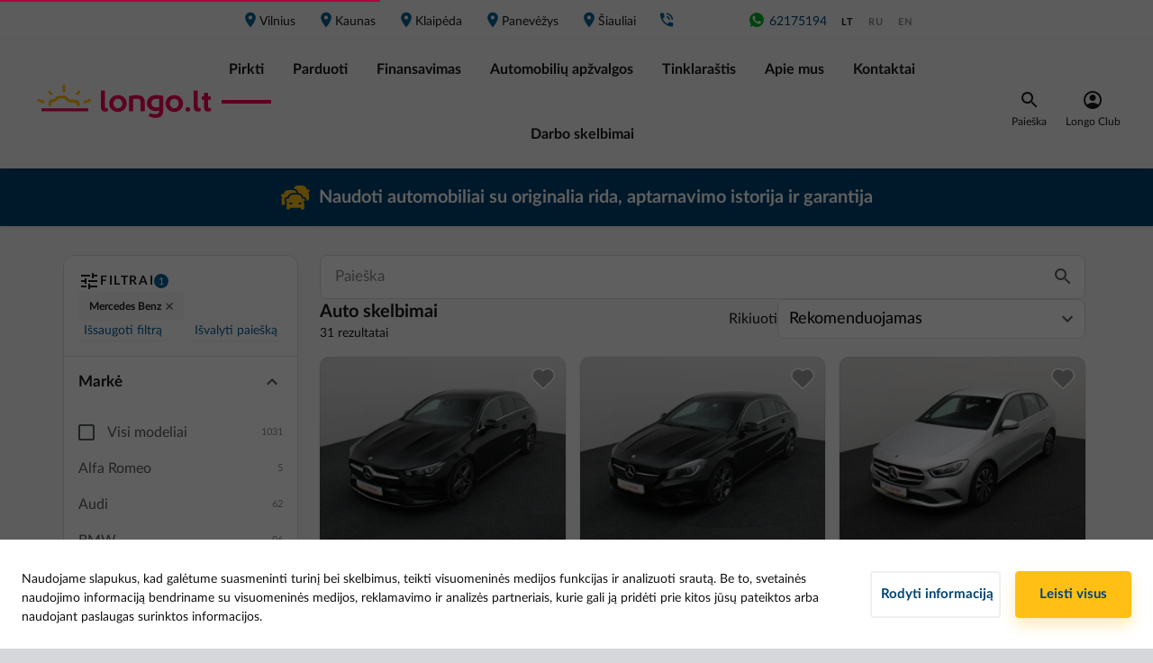

--- FILE ---
content_type: text/html; charset=utf-8
request_url: https://longo.lt/katalogas/marke/MERCEDES%20BENZ
body_size: 46208
content:
<!doctype html>
<html data-n-head-ssr lang="lt-LT" data-n-head="%7B%22lang%22:%7B%22ssr%22:%22lt-LT%22%7D%7D">
  <head >
    <title>ᑕ❶ᑐ Naudoti automobiliai MERCEDES BENZ su garantija: 31 rezultatai | Longo.lt</title><meta data-n-head="ssr" charset="utf-8"><meta data-n-head="ssr" name="viewport" content="width=device-width, initial-scale=1, minimum-scale=1, maximum-scale=5"><meta data-n-head="ssr" data-hid="og:type" property="og:type" content="website"><meta data-n-head="ssr" data-hid="og:site_name" property="og:site_name" content="Longo"><meta data-n-head="ssr" data-hid="fb:admins" property="fb:admins" content="257156734738223"><meta data-n-head="ssr" data-hid="fb:app_id" property="fb:app_id" content="257156734738223"><meta data-n-head="ssr" data-hid="fb_page_id" property="fb_page_id" content="257156734738223"><meta data-n-head="ssr" data-hid="og:url" property="og:url" content="https://longo.lt/katalogas/marke/MERCEDES%20BENZ"><meta data-n-head="ssr" data-hid="og:image" property="og:image" content="https://longo.lt/images/landing-page-image.jpg"><meta data-n-head="ssr" data-hid="i18n-og" property="og:locale" content="lt_LT"><meta data-n-head="ssr" data-hid="i18n-og-alt-ru-RU" property="og:locale:alternate" content="ru_RU"><meta data-n-head="ssr" data-hid="i18n-og-alt-en-US" property="og:locale:alternate" content="en_US"><meta data-n-head="ssr" data-hid="keywords" name="keywords" content="Naudotų automobilių pardavimai, naudoti automobiliai, automobilių lizingas, automobiliai išsimokėtinai, naudoti automobiliai Vilniuje, pirksiu Audi, pirsiu Vokswagen, pirksiu BMW, pirksiu Opel, pirksiu Toyota, pirksiu Mercedes Benz, pirksiu Hyundai, pirksiu Honda, pirksiu Volvo, pirksiu Citroen, pirkti hibridą, šeimyninis automobilis, naudoto automobilio pirkimas, hibridai, automobilis be pradinio įnašo, naudotas automobilis be pradinio įnašo, naudoto automobilio įsigijimas be pradinio įnašo, Parodų g. 2, automobilis išsimokėtinai, automobilių lizingas užsienio piliečiams, automobilis išsimokėtinai Lietuvoje nedirbantiems asmenims, automobilio keitimas, automobilis kaip pradinis įnašas, įkeiskite savo automobilį, automobiliai iš Olandijos, automobiliai iš Nyderlandų, automobilis pirkimas iš Olandijos, automobilio pirkimas iš Nyderlandų, pirkti automobilį, perku automobilį, naudoti automobiliai, naudotos masinos, automobilių skelbimai, auto skelbimai, parduodami automobiliai, parduodu automobili, parduodamos masinos, automobilių pardavimas, naudoti automobiliai su garantija, naudoti automobiliai salonuose, auto turgus, nemokami automobilių skelbimai, naudoti volkswagen, naudoti opel, naudoti bmw, naudoti ford, naudoti audi, naudoti volvo, naudoti peugeot, naudoti renault, naudoti citroen, naudoti honda, naudoti skoda"><meta data-n-head="ssr" data-hid="description" name="description" content="Naudoti automobiliai MERCEDES BENZ su garantija: Longo.lt - automobilių skelbimai ⚡ auto turgus.  ✅ Galiojanti techninė apžiūra, originali rida. Parodų g. 2, Vilnius"><meta data-n-head="ssr" data-hid="og:title" property="og:title" content="ᑕ❶ᑐ Naudoti automobiliai MERCEDES BENZ su garantija: 31 rezultatai | Longo"><meta data-n-head="ssr" data-hid="og:description" property="og:description" content="Naudoti automobiliai MERCEDES BENZ su garantija: Longo.lt - automobilių skelbimai ⚡ auto turgus.  ✅ Galiojanti techninė apžiūra, originali rida. Parodų g. 2, Vilnius"><link data-n-head="ssr" rel="preconnect" href="https://cdnjs.cloudflare.com"><link data-n-head="ssr" rel="preconnect" href="https://www.googletagmanager.com"><link data-n-head="ssr" data-hid="i18n-alt-lt" rel="alternate" href="https://longo.lt/katalogas/marke/MERCEDES%20BENZ" hreflang="lt"><link data-n-head="ssr" data-hid="i18n-alt-lt-LT" rel="alternate" href="https://longo.lt/katalogas/marke/MERCEDES%20BENZ" hreflang="lt-LT"><link data-n-head="ssr" data-hid="i18n-alt-ru" rel="alternate" href="https://longo.lt/ru/katalog-avtomobiley/marka/MERCEDES%20BENZ" hreflang="ru"><link data-n-head="ssr" data-hid="i18n-alt-ru-RU" rel="alternate" href="https://longo.lt/ru/katalog-avtomobiley/marka/MERCEDES%20BENZ" hreflang="ru-RU"><link data-n-head="ssr" data-hid="i18n-alt-en" rel="alternate" href="https://longo.lt/en/catalog/makes/MERCEDES%20BENZ" hreflang="en"><link data-n-head="ssr" data-hid="i18n-alt-en-US" rel="alternate" href="https://longo.lt/en/catalog/makes/MERCEDES%20BENZ" hreflang="en-US"><link data-n-head="ssr" data-hid="i18n-xd" rel="alternate" href="https://longo.lt/katalogas/marke/MERCEDES%20BENZ" hreflang="x-default"><link data-n-head="ssr" rel="preload" as="style" href="/fonts/lato-v1.css"><link data-n-head="ssr" rel="stylesheet" href="/fonts/lato-v1.css"><link data-n-head="ssr" rel="icon" type="image/x-icon" href="/favicon/favicon.ico"><link data-n-head="ssr" rel="apple-touch-icon" sizes="180x180" href="/favicon/apple-touch-icon.png"><link data-n-head="ssr" rel="icon" type="image/png" sizes="32x32" href="/favicon/favicon-32x32.png"><link data-n-head="ssr" rel="icon" type="image/png" sizes="16x16" href="/favicon/favicon-16x16.png"><link data-n-head="ssr" rel="mask-icon" href="/favicon/safari-pinned-tab.svg" color="#5bbad5"><link data-n-head="ssr" rel="manifest" href="/site.webmanifest"><link data-n-head="ssr" data-hid="i18n-can" rel="canonical" href="https://longo.lt/katalogas/marke/MERCEDES%20BENZ"><script data-n-head="ssr" src="https://www.googletagmanager.com/gtm.js?id=GTM-NVCQR84&amp;l=dataLayer" async type="dfc6ade82d6877bfa7237e4c-text/javascript"></script><script data-n-head="ssr" src="/new-relic/script-longo-lt.js" type="dfc6ade82d6877bfa7237e4c-text/javascript"></script><script data-n-head="ssr" src="https://cdnjs.cloudflare.com/ajax/libs/lazysizes/5.3.0/lazysizes.min.js" async type="dfc6ade82d6877bfa7237e4c-text/javascript"></script><script data-n-head="ssr" src="https://cdnjs.cloudflare.com/ajax/libs/lazysizes/5.3.0/plugins/unveilhooks/ls.unveilhooks.min.js" async type="dfc6ade82d6877bfa7237e4c-text/javascript"></script><script data-n-head="ssr" type="application/ld+json">{"@context":"https://schema.org","@type":"Organization","name":"LT Longo","legalName":"UAB &quot;Longo LT&quot;","url":"https://longo.lt","logo":"https://longo.lt/images/logos/longo-lt-horizontal.svg","foundingDate":"2018","description":"Longo LT UAB yra tarptautinės kompanijos Longo Group dalis. Ši bendrovė kelia aukštus kokybės standartus automobilių prekyboje – siūlomas visiškai skaidrus ir patikimas naudotų automobilių pirkimas, pardavimas ir finansavimas. Kasdieniuose procesuose kompanija vadovaujasi skaidrumo, sąžiningumo ir profesionalumo principais. Visas automobilių atrankos procesas yra atliekamas šioje įmonėje dirbančių profesionalų – pradedant nuo automobilių pirkimo Olandijoje, baigiant eksportu, galiojančia technine apžiūra ir registracija. Mūsų vizija – tapti labiausiai atpažįstama ir patikima naudotų automobilių pardavimo kompanija.","address":"Perkūnkiemio g. 13-91, Vilnius, LT-12114","contactPoint":{"@type":"ContactPoint","contactType":"Customer Support","telephone":"+37052030012","email":"prekyba@longo.lt"},"sameAs":["https://www.facebook.com/longo.lietuva/"]}</script><link rel="preload" href="/_nuxt/42bf2ed.modern.js" as="script"><link rel="preload" href="/_nuxt/e024480.modern.js" as="script"><link rel="preload" href="/_nuxt/f03d967.modern.js" as="script"><link rel="preload" href="/_nuxt/785069d.modern.js" as="script"><link rel="preload" href="/_nuxt/a1c65cf.modern.js" as="script"><link rel="preload" href="/_nuxt/344d666.modern.js" as="script"><link rel="preload" href="/_nuxt/da756b7.modern.js" as="script"><link rel="preload" href="/_nuxt/67583bb.modern.js" as="script"><link rel="preload" href="/_nuxt/f76cee9.modern.js" as="script"><link rel="preload" href="/_nuxt/75b350a.modern.js" as="script"><link rel="preload" href="/_nuxt/6d9a666.modern.js" as="script"><link rel="preload" href="/_nuxt/9bf4cd7.modern.js" as="script"><link rel="preload" href="/_nuxt/dd5d670.modern.js" as="script"><link rel="preload" href="/_nuxt/4cb4531.modern.js" as="script"><link rel="preload" href="/_nuxt/5652d37.modern.js" as="script"><link rel="preload" href="/_nuxt/e67554f.modern.js" as="script"><link rel="preload" href="/_nuxt/bdf93fa.modern.js" as="script"><link rel="preload" href="/_nuxt/3542d59.modern.js" as="script"><link rel="preload" href="/_nuxt/f8ea814.modern.js" as="script"><link rel="preload" href="/_nuxt/css/daf8b4f.css" as="style"><link rel="preload" href="/_nuxt/70ec5c3.modern.js" as="script"><link rel="preload" href="/_nuxt/css/27ccdb4.css" as="style"><link rel="preload" href="/_nuxt/eabdec9.modern.js" as="script"><link rel="preload" href="/_nuxt/css/0868245.css" as="style"><link rel="preload" href="/_nuxt/4b8d364.modern.js" as="script"><link rel="preload" href="/_nuxt/css/8313627.css" as="style"><link rel="preload" href="/_nuxt/d13f373.modern.js" as="script"><link rel="preload" href="/_nuxt/css/621763f.css" as="style"><link rel="preload" href="/_nuxt/09c3953.modern.js" as="script"><link rel="preload" href="/_nuxt/css/ea091b8.css" as="style"><link rel="preload" href="/_nuxt/9faff1a.modern.js" as="script"><link rel="preload" href="/_nuxt/e550769.modern.js" as="script"><link rel="preload" href="/_nuxt/css/8bc19df.css" as="style"><link rel="preload" href="/_nuxt/40d17bf.modern.js" as="script"><link rel="preload" href="/_nuxt/css/ab5ba9e.css" as="style"><link rel="preload" href="/_nuxt/efdcd78.modern.js" as="script"><link rel="preload" href="/_nuxt/css/e27126b.css" as="style"><link rel="preload" href="/_nuxt/9160523.modern.js" as="script"><link rel="stylesheet" href="/_nuxt/css/daf8b4f.css"><link rel="stylesheet" href="/_nuxt/css/27ccdb4.css"><link rel="stylesheet" href="/_nuxt/css/0868245.css"><link rel="stylesheet" href="/_nuxt/css/8313627.css"><link rel="stylesheet" href="/_nuxt/css/621763f.css"><link rel="stylesheet" href="/_nuxt/css/ea091b8.css"><link rel="stylesheet" href="/_nuxt/css/8bc19df.css"><link rel="stylesheet" href="/_nuxt/css/ab5ba9e.css"><link rel="stylesheet" href="/_nuxt/css/e27126b.css">
  </head>
  <body >
    <noscript data-n-head="ssr" data-hid="gtm-noscript" data-pbody="true"><iframe src="//www.googletagmanager.com/ns.html?id=GTM-NVCQR84&l=dataLayer" height="0" width="0" style="display:none;visibility:hidden"></iframe></noscript><div data-server-rendered="true" id="__nuxt"><!----><div id="__layout"><div id="app" class="page-container"><div class="page" data-v-4063da02><div id="main-header" data-v-1b0fb634 data-v-4063da02><div data-v-1b0fb634><div class="main-header" data-v-1b0fb634><div class="main-header__content-wrap" data-v-1b0fb634><div class="main-header__filter" data-v-1b0fb634><button class="longo-button" data-v-1b0fb634><svg xmlns="http://www.w3.org/2000/svg" width="24" height="24" viewBox="0 0 24 24" class="svg-icon" data-v-1b0fb634 data-v-1b0fb634><g fill="none" fill-rule="evenodd" data-v-1b0fb634 data-v-1b0fb634><path d="M0 0h24v24H0z" data-v-1b0fb634 data-v-1b0fb634></path><path fill="#17181a" d="M3 17v2h6v-2H3zM3 5v2h10V5H3zm10 16v-2h8v-2h-8v-2h-2v6h2zM7 9v2H3v2h4v2h2V9H7zm14 4v-2H11v2h10zm-6-4h2V7h4V5h-4V3h-2v6z" data-v-1b0fb634 data-v-1b0fb634></path></g></svg></button></div> <div class="main-header__mobile-menu" data-v-1b0fb634><button class="longo-button" data-v-1b0fb634><svg xmlns="http://www.w3.org/2000/svg" width="24" height="16" viewBox="0 0 24 16" class="svg-icon" data-v-1b0fb634 data-v-1b0fb634><g fill="none" fill-rule="evenodd" data-v-1b0fb634 data-v-1b0fb634><path d="M0 0h24v24H0z" data-v-1b0fb634 data-v-1b0fb634></path><path fill="#F30050" d="M0 6V4h24v2H0zm0 7v-2h24v2H0zm0 7v-2h24v2H0z" data-v-1b0fb634 data-v-1b0fb634></path></g></svg></button></div> <div class="main-header__nav" data-v-1b0fb634><div class="nav-top" data-v-1b0fb634><div class="nav-top__item-container" data-v-1b0fb634><a href="/susisiekite-su-mumis?branchKey=gariunai-longo-lt" class="nav-top__item" data-v-1b0fb634><span class="icon icon-place" data-v-1b0fb634></span> Vilnius
                </a> <!----></div><div class="nav-top__item-container" data-v-1b0fb634><a href="/susisiekite-su-mumis?branchKey=kaunas-longo-lt" class="nav-top__item" data-v-1b0fb634><span class="icon icon-place" data-v-1b0fb634></span> Kaunas
                </a> <!----></div><div class="nav-top__item-container" data-v-1b0fb634><a href="/susisiekite-su-mumis?branchKey=klaipeda-longo-lt" class="nav-top__item" data-v-1b0fb634><span class="icon icon-place" data-v-1b0fb634></span> Klaipėda
                </a> <!----></div><div class="nav-top__item-container" data-v-1b0fb634><a href="/susisiekite-su-mumis?branchKey=panevezys-longo-lt" class="nav-top__item" data-v-1b0fb634><span class="icon icon-place" data-v-1b0fb634></span> Panevėžys
                </a> <!----></div><div class="nav-top__item-container" data-v-1b0fb634><a href="/susisiekite-su-mumis?branchKey=siauliai-longo-lt" class="nav-top__item" data-v-1b0fb634><span class="icon icon-place" data-v-1b0fb634></span> Šiauliai
                </a> <!----></div> <a rel="noopener" href="tel:" class="nav-top__item nav-top__item--phone" data-v-1b0fb634><span class="icon icon-phone-blue" data-v-1b0fb634></span> <span style="min-width:8ch;" data-v-1b0fb634></span></a> <a rel="noopener" href="https://wa.me/37062175194" target="_blank" class="nav-top__item nav-top__item--phone" data-v-1b0fb634><svg width="21" height="20" viewBox="0 0 21 20" fill="none" xmlns="http://www.w3.org/2000/svg" style="width:20px;" data-v-1b0fb634 data-v-1b0fb634><path fill-rule="evenodd" clip-rule="evenodd" d="M8.17037 5.89953C8.00878 5.51255 7.88625 5.49784 7.64146 5.48794C7.55813 5.48313 7.46529 5.47831 7.36229 5.47831C7.0438 5.47831 6.71086 5.57141 6.50995 5.77714C6.26516 6.02701 5.65774 6.60995 5.65774 7.80526C5.65774 9.00071 6.52948 10.1568 6.64706 10.3187C6.76958 10.4801 8.34667 12.9689 10.7955 13.9833C12.7105 14.7769 13.2787 14.7033 13.7145 14.6103C14.3512 14.4732 15.1495 14.0027 15.3504 13.4346C15.5512 12.8662 15.5512 12.3812 15.4924 12.2783C15.4336 12.1754 15.2719 12.1169 15.0271 11.9942C14.7823 11.8717 13.5921 11.2838 13.3668 11.2054C13.1464 11.1222 12.9359 11.1516 12.7695 11.3868C12.5343 11.715 12.3042 12.0482 12.118 12.249C11.9711 12.4058 11.731 12.4254 11.5303 12.3421C11.2609 12.2296 10.5067 11.9648 9.57609 11.1369C8.85604 10.4952 8.36633 9.6968 8.2244 9.4567C8.08234 9.21177 8.20969 9.06959 8.32232 8.93742C8.44484 8.78547 8.56229 8.67779 8.68469 8.5356C8.80721 8.39354 8.8757 8.32011 8.95409 8.15344C9.03742 7.99185 8.97857 7.82518 8.91984 7.70266C8.86099 7.57987 8.37128 6.38443 8.17037 5.89953ZM10.4969 1.66675C5.90286 1.66675 2.16602 5.40464 2.16602 9.99995C2.16602 11.8223 2.75378 13.5126 3.75286 14.8843L2.71445 17.9806L5.91758 16.9569C7.23503 17.8289 8.80716 18.3334 10.5018 18.3334C15.0958 18.3334 18.8327 14.5953 18.8327 10.0002C18.8327 5.4049 15.0958 1.66701 10.5018 1.66701H10.497V1.66675H10.4969Z" fill="#00B227" data-v-1b0fb634 data-v-1b0fb634></path></svg> 62175194</a> <ul class="main-header__locales" data-v-1b0fb634><li data-v-1b0fb634><a href="/katalogas/marke/MERCEDES%20BENZ" class="active" data-v-1b0fb634>lt</a></li><li data-v-1b0fb634><a href="/ru/katalog-avtomobiley/marka/MERCEDES%20BENZ" data-v-1b0fb634>ru</a></li><li data-v-1b0fb634><a href="/en/catalog/makes/MERCEDES%20BENZ" data-v-1b0fb634>en</a></li></ul></div> <div class="main-header__content-wrap bottom-content" data-v-1b0fb634><div class="main-header__logo" data-v-1b0fb634><a href="/" class="is-active" data-v-1b0fb634><img alt="Longo logo" width="212" height="37" loading="eager" decoding="async" src="/images/logos/longo-lt-horizontal.svg" data-v-1b0fb634></a> <a rel="noopener" href="tel:" class="nav-top__item nav-top__item--phone main-header__phone_under_logo" data-v-1b0fb634><span class="icon icon-phone" data-v-1b0fb634></span> <span style="min-width:8ch;" data-v-1b0fb634></span></a></div> <ul class="nav-bottom" data-v-1b0fb634><li data-v-1b0fb634><a href="/katalogas" class="nav-bottom__item is-active" data-v-1b0fb634>
                  Pirkti
                </a></li><li data-v-1b0fb634><a href="/automobiliu-supirkimas" class="nav-bottom__item" data-v-1b0fb634>
                  Parduoti
                </a></li><li data-v-1b0fb634><a href="/finansavimas" class="nav-bottom__item" data-v-1b0fb634>
                  Finansavimas
                </a></li><li data-v-1b0fb634><a href="/automobiliu-apzvalgos" class="nav-bottom__item" data-v-1b0fb634>
                  Automobilių apžvalgos
                </a></li><li data-v-1b0fb634><a href="/blogas" class="nav-bottom__item" data-v-1b0fb634>
                  Tinklaraštis
                </a></li><li data-v-1b0fb634><a href="/apie-longo" class="nav-bottom__item" data-v-1b0fb634>
                  Apie mus 
                </a></li><li data-v-1b0fb634><a href="/susisiekite-su-mumis" class="nav-bottom__item" data-v-1b0fb634>
                  Kontaktai
                </a></li><li data-v-1b0fb634><a href="/darbo-skelbimai" class="nav-bottom__item" data-v-1b0fb634>
                  Darbo skelbimai
                </a></li></ul> <div class="menu_right" data-v-1b0fb634><div class="search" data-v-1b0fb634><div class="text-center" data-v-1b0fb634><div data-v-1b0fb634><img src="/icons/icon-search-black.svg" alt="search" data-v-1b0fb634></div> <div class="item-title" data-v-1b0fb634>Paieška</div></div></div> <div class="account-wrapper" style="display: flex; justify-content: center" data-v-1b0fb634><a href="/telefonas" class="account" data-v-1b0fb634><div class="text-center" data-v-1b0fb634><img src="/icons/user-icon-black.svg" alt="avatar" class="avatar__img" data-v-1b0fb634> <div class="item-title" data-v-1b0fb634>Longo Club</div></div> <!----></a></div></div></div></div></div></div></div> <!----> <div class="d-block d-sm-none" style="height: 160px; background-color: #FFFFFF;" data-v-1b0fb634></div> <div class="d-none d-sm-block d-lg-none" style="height: 53px; background-color: #FFFFFF;" data-v-1b0fb634></div> <div data-v-1b95bcb7 data-v-1b0fb634><div id="top-banner" data-v-1b95bcb7><div class="header-banner" style="background-color:#004371;color:#ffffff;" data-v-1b95bcb7><a href="/katalogas/marke/MERCEDES%20BENZ" aria-current="page" disabled="disabled" class="link is-exact-active is-active" data-v-1b95bcb7><div class="header-banner__container" data-v-1b95bcb7><img width="32" height="32" src="https://longo-lt.cdn.prismic.io/longo-lt/8df46c4c-4773-4292-b2ea-a9be40b9835b_Icon+top+banner.svg" data-v-1b95bcb7> <div data-v-1b95bcb7><p data-v-1b95bcb7>
              Naudoti automobiliai su originalia rida, aptarnavimo istorija ir garantija
            </p></div></div></a></div></div></div> <div class="btn-scroll-to-top__desktop" data-v-440aa91c data-v-440aa91c data-v-1b0fb634><button id="pagetop" class="scroll-to-top scroll-to-top__desktop" style="display:none;" data-v-440aa91c><img src="/icons/icon-scroll-to-top.svg" alt="scroll-to-top" class="svg-icon" data-v-440aa91c></button></div> <div class="info-wrapper" data-v-1d96a87a data-v-5ea4a07a data-v-1b0fb634><div data-v-1d96a87a></div> <div data-v-1d96a87a><!----></div></div></div> <div class="catalog" data-v-4063da02><div class="container" data-v-4063da02><!----> <div class="row pb-5" data-v-4063da02><div class="col-3 d-none d-lg-block catalog__filter-container" data-v-4063da02><div class="desktop-filter" data-v-0bc7f024 data-v-4063da02><div class="filter-header" data-v-ab6ccac6 data-v-0bc7f024><div class="filter-header__title-container" data-v-ab6ccac6><img src="/icons/icon-filter.svg" alt="filter" class="icon-24" data-v-ab6ccac6> <span class="filter-header__title" data-v-ab6ccac6>Filtrai</span> <span class="filter-header__count" style="height:16px;" data-v-ab6ccac6>
    1
  </span> <!----></div> <div class="collapsible-filter__container" style="max-height:112px;" data-v-3210b698 data-v-ab6ccac6><div class="collapsible-filter__chip-container" data-v-3210b698><span class="filter-chip removable" data-v-5ebe988d data-v-3210b698>
  Mercedes Benz
  <svg xmlns="http://www.w3.org/2000/svg" width="16" height="16" viewBox="0 0 16 16" class="icon-16" data-v-5ebe988d data-v-5ebe988d><g fill="none" fill-rule="evenodd" data-v-5ebe988d data-v-5ebe988d><path d="M16 8v8H0V0h16z" opacity=".9" data-v-5ebe988d data-v-5ebe988d></path><path fill="#575a5d" d="M11 4L7.999 7.001 5 4 4 5.001 7 8l-3 3 1 1 3-3 3 3 1-1-2.954-3.046L12 5z" data-v-5ebe988d data-v-5ebe988d></path></g></svg></span></div> <button class="collapsible-filter__chip-toggle" style="display:none;" data-v-3210b698><img src="/icons/chevron-gray.svg" alt="more" class="icon-24" style="transform:rotate(0);" data-v-3210b698></button></div> <div class="filter-header__footer" style="display:;" data-v-ab6ccac6><div class="filter-header__footer-filter" data-v-ab6ccac6><div class="info-wrapper" data-v-1d96a87a data-v-96e4ee7c data-v-ab6ccac6><div data-v-1d96a87a><button class="filter-header__footer-button" data-v-1d96a87a data-v-ab6ccac6>
          Išsaugoti filtrą
        </button></div> <div data-v-1d96a87a><!----></div></div> <div class="info-wrapper" data-v-1d96a87a data-v-5ea4a07a data-v-ab6ccac6><div data-v-1d96a87a></div> <div data-v-1d96a87a><!----></div></div> <!----></div> <button class="filter-header__footer-button" style="display:;" data-v-ab6ccac6>
      Išvalyti paiešką
    </button></div></div> <div class="filter-body" data-v-0bc7f024><section class="filter-section expanded" data-v-2e58c2b5 data-v-0bc7f024><div class="filter-section__head expanded title" data-v-2e58c2b5><div class="filter-section__title" data-v-2e58c2b5>Markė</div> <img src="/icons/chevron-gray.svg" alt="more" class="icon-24" style="transform:rotate(180deg);" data-v-2e58c2b5></div> <div class="filter-section__body" data-v-2e58c2b5><div data-v-0bc7f024><div class="checkbox-row"><div><label for="all" class="checkbox"><input type="checkbox" id="all" disabled="disabled"> <em></em> <span>Visi modeliai</span></label></div> <div>1031</div></div> <div class="make-options"><div><div><div><div class="make-row"><div>Alfa Romeo</div> <div>5</div></div> <!----></div><div><div class="make-row"><div>Audi</div> <div>62</div></div> <!----></div><div><div class="make-row"><div>BMW</div> <div>96</div></div> <!----></div><div><div class="make-row"><div>Chevrolet</div> <div>1</div></div> <!----></div><div><div class="make-row"><div>Citroen</div> <div>33</div></div> <!----></div><div><div class="make-row"><div>CUPRA</div> <div>1</div></div> <!----></div><div><div class="make-row"><div>Dacia</div> <div>13</div></div> <!----></div><div><div class="make-row"><div>Fiat</div> <div>4</div></div> <!----></div><div><div class="make-row"><div>Ford</div> <div>60</div></div> <!----></div><div><div class="make-row"><div>Honda</div> <div>6</div></div> <!----></div><div><div class="make-row"><div>Hyundai</div> <div>21</div></div> <!----></div><div><div class="make-row"><div>Jeep</div> <div>4</div></div> <!----></div><div><div class="make-row"><div>Kia</div> <div>55</div></div> <!----></div><div><div class="make-row"><div>Lexus</div> <div>5</div></div> <!----></div><div><div class="make-row"><div>Mazda</div> <div>15</div></div> <!----></div><div><div class="make-row make-row--selected"><div>Mercedes Benz</div> <div>31</div></div> <div><div class="checkbox-row checkbox-row--indent checkbox-row--selected"><div><label for="all-MERCEDES BENZ" class="checkbox"><input type="checkbox" disabled="disabled" id="all-MERCEDES BENZ" checked="checked"> <em></em> <span>All</span></label></div> <div>31</div></div> <div><div><div><div class="checkbox-row checkbox-row--indent"><div><label for="MERCEDES BENZ_A-CLASS" class="checkbox"><input type="checkbox" disabled="disabled" id="MERCEDES BENZ_A-CLASS"> <em></em> <span class="model-label">A-Klase</span></label></div> <div>6</div></div> <!----><!----></div><div><div class="checkbox-row checkbox-row--indent"><div><label for="MERCEDES BENZ_B-CLASS" class="checkbox"><input type="checkbox" disabled="disabled" id="MERCEDES BENZ_B-CLASS"> <em></em> <span class="model-label">B-Klase</span></label></div> <div>3</div></div> <!----></div><div><div class="checkbox-row checkbox-row--indent"><div><label for="MERCEDES BENZ_C-CLASS" class="checkbox"><input type="checkbox" disabled="disabled" id="MERCEDES BENZ_C-CLASS"> <em></em> <span class="model-label">C-Klase</span></label></div> <div>11</div></div> <!----><!----><!----><!----></div><div><div class="checkbox-row checkbox-row--indent"><div><label for="MERCEDES BENZ_CLA-CLASS" class="checkbox"><input type="checkbox" disabled="disabled" id="MERCEDES BENZ_CLA-CLASS"> <em></em> <span class="model-label">CLA-Klase</span></label></div> <div>5</div></div> <!----><!----></div><div><div class="checkbox-row checkbox-row--indent"><div><label for="MERCEDES BENZ_E-CLASS" class="checkbox"><input type="checkbox" disabled="disabled" id="MERCEDES BENZ_E-CLASS"> <em></em> <span class="model-label">E-Klase</span></label></div> <div>1</div></div> <!----></div><div><div class="checkbox-row checkbox-row--indent"><div><label for="MERCEDES BENZ_GLA-CLASS" class="checkbox"><input type="checkbox" disabled="disabled" id="MERCEDES BENZ_GLA-CLASS"> <em></em> <span class="model-label">GLA-Klase</span></label></div> <div>1</div></div> <!----></div><div><div class="checkbox-row checkbox-row--indent"><div><label for="MERCEDES BENZ_GLC-CLASS" class="checkbox"><input type="checkbox" disabled="disabled" id="MERCEDES BENZ_GLC-CLASS"> <em></em> <span class="model-label">GLC-Klase</span></label></div> <div>3</div></div> <!----><!----><!----></div><div><div class="checkbox-row checkbox-row--indent"><div><label for="MERCEDES BENZ_GLE-CLASS" class="checkbox"><input type="checkbox" disabled="disabled" id="MERCEDES BENZ_GLE-CLASS"> <em></em> <span class="model-label">GLE-Klase</span></label></div> <div>1</div></div> <!----></div></div></div></div></div><div><div class="make-row"><div>MINI</div> <div>2</div></div> <!----></div><div><div class="make-row"><div>Mitsubishi</div> <div>20</div></div> <!----></div><div><div class="make-row"><div>Nissan</div> <div>38</div></div> <!----></div><div><div class="make-row"><div>Opel</div> <div>115</div></div> <!----></div><div><div class="make-row"><div>Peugeot</div> <div>47</div></div> <!----></div><div><div class="make-row"><div>Porsche</div> <div>1</div></div> <!----></div><div><div class="make-row"><div>Renault</div> <div>49</div></div> <!----></div><div><div class="make-row"><div>SEAT</div> <div>26</div></div> <!----></div><div><div class="make-row"><div>Skoda</div> <div>61</div></div> <!----></div><div><div class="make-row"><div>Suzuki</div> <div>5</div></div> <!----></div><div><div class="make-row"><div>Tesla</div> <div>1</div></div> <!----></div><div><div class="make-row"><div>Toyota</div> <div>30</div></div> <!----></div><div><div class="make-row"><div>Volkswagen</div> <div>124</div></div> <!----></div><div><div class="make-row"><div>Volvo</div> <div>100</div></div> <!----></div></div></div> <div class="open-catalog-cta"><!----></div></div></div></div></section> <section class="filter-section" data-v-2e58c2b5 data-v-0bc7f024><div class="filter-section__head title" data-v-2e58c2b5><div class="filter-section__title" data-v-2e58c2b5>Kėbulo tipas</div> <img src="/icons/chevron-gray.svg" alt="more" class="icon-24" style="transform:rotate(0);" data-v-2e58c2b5></div> <!----></section> <section class="filter-section" data-v-2e58c2b5 data-v-0bc7f024><div class="filter-section__head title" data-v-2e58c2b5><div class="filter-section__title" data-v-2e58c2b5>Pavarų dėžė</div> <img src="/icons/chevron-gray.svg" alt="more" class="icon-24" style="transform:rotate(0);" data-v-2e58c2b5></div> <!----></section> <section class="filter-section" data-v-2e58c2b5 data-v-0bc7f024><div class="filter-section__head title" data-v-2e58c2b5><div class="filter-section__title" data-v-2e58c2b5>Kaina</div> <img src="/icons/chevron-gray.svg" alt="more" class="icon-24" style="transform:rotate(0);" data-v-2e58c2b5></div> <!----></section> <section class="filter-section" data-v-2e58c2b5 data-v-0bc7f024><div class="filter-section__head title" data-v-2e58c2b5><div class="filter-section__title" data-v-2e58c2b5>Mėnesinė įmoka</div> <img src="/icons/chevron-gray.svg" alt="more" class="icon-24" style="transform:rotate(0);" data-v-2e58c2b5></div> <!----></section> <section class="filter-section" data-v-2e58c2b5 data-v-0bc7f024><div class="filter-section__head title" data-v-2e58c2b5><div class="filter-section__title" data-v-2e58c2b5>Metai</div> <img src="/icons/chevron-gray.svg" alt="more" class="icon-24" style="transform:rotate(0);" data-v-2e58c2b5></div> <!----></section> <section class="filter-section" data-v-2e58c2b5 data-v-0bc7f024><div class="filter-section__head title" data-v-2e58c2b5><div class="filter-section__title" data-v-2e58c2b5>Rida</div> <img src="/icons/chevron-gray.svg" alt="more" class="icon-24" style="transform:rotate(0);" data-v-2e58c2b5></div> <!----></section> <section class="filter-section" data-v-2e58c2b5 data-v-0bc7f024><div class="filter-section__head title" data-v-2e58c2b5><div class="filter-section__title" data-v-2e58c2b5>Variklio darbinis tūris</div> <img src="/icons/chevron-gray.svg" alt="more" class="icon-24" style="transform:rotate(0);" data-v-2e58c2b5></div> <!----></section> <section class="filter-section" data-v-2e58c2b5 data-v-0bc7f024><div class="filter-section__head title" data-v-2e58c2b5><div class="filter-section__title" data-v-2e58c2b5>Variklio galia</div> <img src="/icons/chevron-gray.svg" alt="more" class="icon-24" style="transform:rotate(0);" data-v-2e58c2b5></div> <!----></section> <section class="filter-section" data-v-2e58c2b5 data-v-0bc7f024><div class="filter-section__head title" data-v-2e58c2b5><div class="filter-section__title" data-v-2e58c2b5>Kuro tipas</div> <img src="/icons/chevron-gray.svg" alt="more" class="icon-24" style="transform:rotate(0);" data-v-2e58c2b5></div> <!----></section> <section class="filter-section" data-v-2e58c2b5 data-v-0bc7f024><div class="filter-section__head title" data-v-2e58c2b5><div class="filter-section__title" data-v-2e58c2b5>Varantieji ratai</div> <img src="/icons/chevron-gray.svg" alt="more" class="icon-24" style="transform:rotate(0);" data-v-2e58c2b5></div> <!----></section> <section class="filter-section" data-v-2e58c2b5 data-v-0bc7f024><div class="filter-section__head title" data-v-2e58c2b5><div class="filter-section__title" data-v-2e58c2b5>Sėdimų vietų skaičius</div> <img src="/icons/chevron-gray.svg" alt="more" class="icon-24" style="transform:rotate(0);" data-v-2e58c2b5></div> <!----></section> <section class="filter-section" data-v-2e58c2b5 data-v-0bc7f024><div class="filter-section__head title" data-v-2e58c2b5><div class="filter-section__title" data-v-2e58c2b5>Spalva</div> <img src="/icons/chevron-gray.svg" alt="more" class="icon-24" style="transform:rotate(0);" data-v-2e58c2b5></div> <!----></section> <section class="filter-section" data-v-2e58c2b5 data-v-0bc7f024><div class="filter-section__head title" data-v-2e58c2b5><div class="filter-section__title" data-v-2e58c2b5>Pirmosios registracijos šalis</div> <img src="/icons/chevron-gray.svg" alt="more" class="icon-24" style="transform:rotate(0);" data-v-2e58c2b5></div> <!----></section> <section class="filter-section" data-v-2e58c2b5 data-v-0bc7f024><div class="filter-section__head title" data-v-2e58c2b5><div class="filter-section__title" data-v-2e58c2b5>Prieinamumas</div> <img src="/icons/chevron-gray.svg" alt="more" class="icon-24" style="transform:rotate(0);" data-v-2e58c2b5></div> <!----></section> <section class="filter-section" data-v-2e58c2b5 data-v-0bc7f024><!----> <div class="filter-section__body" data-v-2e58c2b5><div data-v-2e58c2b5 data-v-0bc7f024><div data-v-0bc7f024><div class="checkbox-row"><div><label for="low-mileage" class="checkbox"><input type="checkbox" disabled="disabled" id="low-mileage"> <em></em> <span class="model-label"><span class="d-inline-flex align-items-center"><svg width="16" height="11" viewBox="0 0 16 11" fill="none" xmlns="http://www.w3.org/2000/svg" class="mr-2"><path fill-rule="evenodd" clip-rule="evenodd" d="M14.6269 2.58664L12.1393 4.46094C11.9484 4.60494 11.7061 4.66274 11.4708 4.62039C11.2355 4.57805 11.0285 4.43941 10.8998 4.23791L8.75527 0.871027C8.60058 0.629127 8.33512 0.480662 8.04804 0.475489C7.76096 0.470316 7.49032 0.609122 7.32702 0.845293L4.97235 4.27651C4.83541 4.47264 4.6228 4.60269 4.38582 4.63527C4.14884 4.66784 3.90902 4.59998 3.72424 4.44807L1.39102 2.60379C1.11463 2.38449 0.732151 2.35679 0.427048 2.53398C0.121944 2.71116 -0.0435482 3.0571 0.00995249 3.40584L0.974982 9.80935C1.03912 10.2323 1.40505 10.5433 1.83279 10.5385H14.1937C14.6229 10.543 14.9893 10.2297 15.0515 9.80506L15.9908 3.39726C16.0414 3.05325 15.8793 2.71272 15.5804 2.53507C15.2815 2.35742 14.9049 2.37778 14.6269 2.58664Z" fill="#FFBF14"></path></svg>
            Maža rida
          </span></span></label></div> <div>104</div> <!----></div><div class="checkbox-row"><div><label for="certified" class="checkbox"><input type="checkbox" disabled="disabled" id="certified"> <em></em> <span class="model-label"><span>
          Longo Certified
            </span></span></label></div> <div>1010</div> <!----></div><div class="checkbox-row"><div><label for="low-co2" class="checkbox"><input type="checkbox" disabled="disabled" id="low-co2"> <em></em> <span class="model-label"><span>
          Mažas išmetamo CO₂ kiekis
            </span></span></label></div> <div>690</div> <!----></div></div> <div data-v-0bc7f024><div class="checkbox-row"><div><label for="full-vat" class="checkbox"><input type="checkbox" disabled="disabled" id="full-vat"> <em></em> <span class="model-label"><span>
          Išskiriamas PVM
            </span></span></label></div> <div>518</div> <!----></div></div></div></div></section></div> <!----></div></div> <div class="col-12 col-lg-9 catalog__listings-container" data-v-4063da02><div class="row" data-v-4063da02><div class="col-12" data-v-0d237ff6 data-v-4063da02><div class="c-list-header" data-v-0d237ff6><div class="row" data-v-0d237ff6><div class="col" data-v-0d237ff6><form class="longo-form input-group" data-v-0d237ff6><input type="text" placeholder="Paieška" value="" class="form-control c-list-header__search-bar" data-v-0d237ff6> <div class="input-group-append c-list-header__search-icon" data-v-0d237ff6><button type="submit" class="btn px-2 py-1" data-v-0d237ff6><svg xmlns="http://www.w3.org/2000/svg" width="24" height="24" viewBox="0 0 24 24" data-v-0d237ff6 data-v-0d237ff6><g fill="none" fill-rule="evenodd" data-v-0d237ff6 data-v-0d237ff6><path d="M0 0h24v24H0z" data-v-0d237ff6 data-v-0d237ff6></path><path fill="#575a5d" d="M15.5 14h-.79l-.28-.27A6.471 6.471 0 0 0 16 9.5 6.5 6.5 0 1 0 9.5 16c1.61 0 3.09-.59 4.23-1.57l.27.28v.79l5 4.99L20.49 19l-4.99-5zm-6 0C7.01 14 5 11.99 5 9.5S7.01 5 9.5 5 14 7.01 14 9.5 11.99 14 9.5 14z" data-v-0d237ff6 data-v-0d237ff6></path></g></svg></button></div></form></div></div> <div class="row" data-v-0d237ff6><div class="col" data-v-0d237ff6><div class="c-list-header__left" data-v-0d237ff6><div class="d-flex align-items-center" data-v-0d237ff6><div class="d-flex flex-column" data-v-0d237ff6><span class="c-list-header__title" data-v-0d237ff6>
                Auto skelbimai
              </span> <div class="c-list-header__item-count" data-v-0d237ff6>
                31 rezultatai
              </div></div></div></div></div> <div class="col-auto" data-v-0d237ff6><div class="c-list-header__right" data-v-0d237ff6><div class="c-list-header__sorting" data-v-0d237ff6><label class="c-list-header__sorting-title" data-v-0d237ff6>
              Rikiuoti
            </label> <select data-v-0d237ff6><option value="RECOMMENDED" selected="selected" data-v-0d237ff6>Rekomenduojamas</option> <option value="PUBLISHED_AT_DESC" data-v-0d237ff6>Naujausi viršuje</option> <option value="PRICE_ASC" data-v-0d237ff6>Pigiausi viršuje</option> <option value="PRICE_DESC" data-v-0d237ff6>Brangiausi viršuje</option> <option value="YEAR_DESC" data-v-0d237ff6>Pagaminimo metus mažėjančia tvarka</option> <option value="YEAR_ASC" data-v-0d237ff6>Pagaminimo metus didėjančia tvarka</option> <option value="MILEAGE_ASC" data-v-0d237ff6>Rida didėjančia tvarka</option></select> <img src="/icons/chevron-gray.svg" alt="more" class="icon-24 c-list-header__sorting-arrow" style="transform:rotate(0);" data-v-0d237ff6></div></div></div></div></div></div></div> <div class="row catalog__row" data-v-4063da02><div class="col-6 col-md-4" data-v-4063da02><span data-v-4063da02><a href="/automobiliai/MERCEDES-BENZ-CLA200-2020/L652625" class="v-card-item"><div class="v-card-item__border"></div> <div class="v-card-item__image"><!----> <div><img decoding="async" width="320" height="240" data-src="https://img.longo.group/drz5zvoaf/image/upload/c_fill,h_240,w_320/eqxjuz8zyep385rcqfpb.webp" class="v-card-item__image-background lazyload"></div> <!----></div> <div class="vehicleCardItem-icon-heart-add"><div class="v-card-item__btn_heart"><div class="icon-heart-add" data-v-6da6ffd3><svg width="31" height="31" viewBox="0 0 31 31" fill="none" xmlns="http://www.w3.org/2000/svg" data-v-6da6ffd3><path fill-rule="evenodd" clip-rule="evenodd" d="M14.9728 6.46446L15.0404 6.53301L15.1085 6.46754C16.6621 5.00568 18.803 4.29767 20.9498 4.57401L21.2565 4.62021C23.9135 5.07906 26.0902 6.98645 26.894 9.56022C27.6979 12.134 26.9935 14.9412 25.0699 16.8306L25.0129 16.878L15.6976 26.1054C15.3655 26.4343 14.8488 26.4642 14.4831 26.1951L14.3782 26.1054L5.00912 16.8262C3.07036 14.9395 2.35511 12.1241 3.15831 9.54095C3.96151 6.95775 6.14712 5.04432 8.81384 4.58972C11.0703 4.20506 13.3478 4.92001 14.9728 6.46446Z" fill-opacity="2" stroke="white" stroke-width="1.5" fill="#A0A0A0" data-v-6da6ffd3></path></svg></div></div></div> <div class="v-card-item__content"><div class="v-card-item__title">
      Mercedes Benz CLA200
    </div> <div class="v-card-item__subtitle">
      Business
    </div> <div class="v-card-item__details"><span class="v-card-item__details-chip">2020</span> <span class="v-card-item__details-chip"><!---->
        202 592 km
      </span> <span class="v-card-item__details-chip">Dyzelinas</span></div> <div class="v-card-item__spacer"></div> <div class="v-card-item__badges"><img decoding="async" data-src="/icons/badges/certified.svg" class="lazyload icon-24"><img decoding="async" data-src="/icons/badges/hot-car.svg" class="lazyload icon-24"><img decoding="async" data-src="/icons/badges/low-co2.svg" class="lazyload icon-24"><img decoding="async" data-src="/icons/badges/winter-tires.svg" class="lazyload icon-24"></div> <div class="v-card-item__pricing"><div class="v-card-item__monthly-price"><span>Per mėnesį:</span> <span class="v-card-item__price-value">
          406 €
        </span></div> <div><div class="v-card-item__full-price"><span>Kaina</span> <span class="v-card-item__price-value">22 199 €</span></div> <!----></div></div></div></a></span></div> <!----><div class="col-6 col-md-4" data-v-4063da02><span data-v-4063da02><a href="/automobiliai/MERCEDES-BENZ-CLA200-2016/N719573" class="v-card-item"><div class="v-card-item__border"></div> <div class="v-card-item__image"><!----> <div><img decoding="async" width="320" height="240" data-src="https://img.longo.group/drz5zvoaf/image/upload/c_fill,h_240,w_320/umvadwxh0h5th0u4fhdp.webp" class="v-card-item__image-background lazyload"></div> <!----></div> <div class="vehicleCardItem-icon-heart-add"><div class="v-card-item__btn_heart"><div class="icon-heart-add" data-v-6da6ffd3><svg width="31" height="31" viewBox="0 0 31 31" fill="none" xmlns="http://www.w3.org/2000/svg" data-v-6da6ffd3><path fill-rule="evenodd" clip-rule="evenodd" d="M14.9728 6.46446L15.0404 6.53301L15.1085 6.46754C16.6621 5.00568 18.803 4.29767 20.9498 4.57401L21.2565 4.62021C23.9135 5.07906 26.0902 6.98645 26.894 9.56022C27.6979 12.134 26.9935 14.9412 25.0699 16.8306L25.0129 16.878L15.6976 26.1054C15.3655 26.4343 14.8488 26.4642 14.4831 26.1951L14.3782 26.1054L5.00912 16.8262C3.07036 14.9395 2.35511 12.1241 3.15831 9.54095C3.96151 6.95775 6.14712 5.04432 8.81384 4.58972C11.0703 4.20506 13.3478 4.92001 14.9728 6.46446Z" fill-opacity="2" stroke="white" stroke-width="1.5" fill="#A0A0A0" data-v-6da6ffd3></path></svg></div></div></div> <div class="v-card-item__content"><div class="v-card-item__title">
      Mercedes Benz CLA200
    </div> <div class="v-card-item__subtitle">
      Ambition
    </div> <div class="v-card-item__details"><span class="v-card-item__details-chip">2016</span> <span class="v-card-item__details-chip"><!---->
        200 597 km
      </span> <span class="v-card-item__details-chip">Dyzelinas</span></div> <div class="v-card-item__spacer"></div> <div class="v-card-item__badges"><img decoding="async" data-src="/icons/badges/certified.svg" class="lazyload icon-24"><img decoding="async" data-src="/icons/badges/low-co2.svg" class="lazyload icon-24"><img decoding="async" data-src="/icons/badges/winter-tires.svg" class="lazyload icon-24"></div> <div class="v-card-item__pricing"><div class="v-card-item__monthly-price"><span>Per mėnesį:</span> <span class="v-card-item__price-value">
          262 €
        </span></div> <div><div class="v-card-item__full-price"><span>Kaina</span> <span class="v-card-item__price-value">14 399 €</span></div> <!----></div></div></div></a></span></div> <!----><div class="col-6 col-md-4" data-v-4063da02><span data-v-4063da02><a href="/automobiliai/MERCEDES-BENZ-B180-2020/N682662" class="v-card-item"><div class="v-card-item__border"></div> <div class="v-card-item__image"><!----> <div><img decoding="async" width="320" height="240" data-src="https://img.longo.group/drz5zvoaf/image/upload/c_fill,h_240,w_320/ga0eakubft9mngwjsbed.webp" class="v-card-item__image-background lazyload"></div> <!----></div> <div class="vehicleCardItem-icon-heart-add"><div class="v-card-item__btn_heart"><div class="icon-heart-add" data-v-6da6ffd3><svg width="31" height="31" viewBox="0 0 31 31" fill="none" xmlns="http://www.w3.org/2000/svg" data-v-6da6ffd3><path fill-rule="evenodd" clip-rule="evenodd" d="M14.9728 6.46446L15.0404 6.53301L15.1085 6.46754C16.6621 5.00568 18.803 4.29767 20.9498 4.57401L21.2565 4.62021C23.9135 5.07906 26.0902 6.98645 26.894 9.56022C27.6979 12.134 26.9935 14.9412 25.0699 16.8306L25.0129 16.878L15.6976 26.1054C15.3655 26.4343 14.8488 26.4642 14.4831 26.1951L14.3782 26.1054L5.00912 16.8262C3.07036 14.9395 2.35511 12.1241 3.15831 9.54095C3.96151 6.95775 6.14712 5.04432 8.81384 4.58972C11.0703 4.20506 13.3478 4.92001 14.9728 6.46446Z" fill-opacity="2" stroke="white" stroke-width="1.5" fill="#A0A0A0" data-v-6da6ffd3></path></svg></div></div></div> <div class="v-card-item__content"><div class="v-card-item__title">
      Mercedes Benz B180
    </div> <div class="v-card-item__subtitle">
      Business Solution
    </div> <div class="v-card-item__details"><span class="v-card-item__details-chip">2020</span> <span class="v-card-item__details-chip"><!---->
        177 846 km
      </span> <span class="v-card-item__details-chip">Benzinas</span></div> <div class="v-card-item__spacer"></div> <div class="v-card-item__badges"><img decoding="async" data-src="/icons/badges/certified.svg" class="lazyload icon-24"><img decoding="async" data-src="/icons/badges/low-co2.svg" class="lazyload icon-24"><img decoding="async" data-src="/icons/badges/winter-tires.svg" class="lazyload icon-24"></div> <div class="v-card-item__pricing"><div class="v-card-item__monthly-price"><span>Per mėnesį:</span> <span class="v-card-item__price-value">
          310 €
        </span></div> <div><div class="v-card-item__full-price"><span>Kaina</span> <span class="v-card-item__price-value">16 999 €</span></div> <!----></div></div></div></a></span></div> <!----><div class="col-6 col-md-4" data-v-4063da02><span data-v-4063da02><a href="/automobiliai/MERCEDES-BENZ-C350-2016/N302029" class="v-card-item"><div class="v-card-item__border"></div> <div class="v-card-item__image"><div class="newly-published-badge-card-desktop">
      Naujas
    </div> <div><img decoding="async" width="320" height="240" data-src="https://img.longo.group/drz5zvoaf/image/upload/c_fill,h_240,w_320/kj4wjhjwugzsrzuxohkr.webp" class="v-card-item__image-background lazyload"></div> <!----></div> <div class="vehicleCardItem-icon-heart-add"><div class="v-card-item__btn_heart"><div class="icon-heart-add" data-v-6da6ffd3><svg width="31" height="31" viewBox="0 0 31 31" fill="none" xmlns="http://www.w3.org/2000/svg" data-v-6da6ffd3><path fill-rule="evenodd" clip-rule="evenodd" d="M14.9728 6.46446L15.0404 6.53301L15.1085 6.46754C16.6621 5.00568 18.803 4.29767 20.9498 4.57401L21.2565 4.62021C23.9135 5.07906 26.0902 6.98645 26.894 9.56022C27.6979 12.134 26.9935 14.9412 25.0699 16.8306L25.0129 16.878L15.6976 26.1054C15.3655 26.4343 14.8488 26.4642 14.4831 26.1951L14.3782 26.1054L5.00912 16.8262C3.07036 14.9395 2.35511 12.1241 3.15831 9.54095C3.96151 6.95775 6.14712 5.04432 8.81384 4.58972C11.0703 4.20506 13.3478 4.92001 14.9728 6.46446Z" fill-opacity="2" stroke="white" stroke-width="1.5" fill="#A0A0A0" data-v-6da6ffd3></path></svg></div></div></div> <div class="v-card-item__content"><div class="v-card-item__title">
      Mercedes Benz C350
    </div> <div class="v-card-item__subtitle">
      Edition Plus
    </div> <div class="v-card-item__details"><span class="v-card-item__details-chip">2016</span> <span class="v-card-item__details-chip"><!---->
        206 433 km
      </span> <span class="v-card-item__details-chip">Benzinas / Hibridas / Plug-in</span></div> <div class="v-card-item__spacer"></div> <div class="v-card-item__badges"><img decoding="async" data-src="/icons/badges/certified.svg" class="lazyload icon-24"><img decoding="async" data-src="/icons/badges/low-co2.svg" class="lazyload icon-24"><img decoding="async" data-src="/icons/badges/winter-tires.svg" class="lazyload icon-24"></div> <div class="v-card-item__pricing"><div class="v-card-item__monthly-price"><span>Per mėnesį:</span> <span class="v-card-item__price-value">
          277 €
        </span></div> <div><div class="v-card-item__full-price"><span>Kaina</span> <span class="v-card-item__price-value">15 199 €</span></div> <!----></div></div></div></a></span></div> <!----><div class="col-6 col-md-4" data-v-4063da02><span data-v-4063da02><a href="/automobiliai/MERCEDES-BENZ-B180-2015/N078972" class="v-card-item"><div class="v-card-item__border"></div> <div class="v-card-item__image"><!----> <div><img decoding="async" width="320" height="240" data-src="https://img.longo.group/drz5zvoaf/image/upload/c_fill,h_240,w_320/bruhs5mqjzinrfpageap.webp" class="v-card-item__image-background lazyload"></div> <!----></div> <div class="vehicleCardItem-icon-heart-add"><div class="v-card-item__btn_heart"><div class="icon-heart-add" data-v-6da6ffd3><svg width="31" height="31" viewBox="0 0 31 31" fill="none" xmlns="http://www.w3.org/2000/svg" data-v-6da6ffd3><path fill-rule="evenodd" clip-rule="evenodd" d="M14.9728 6.46446L15.0404 6.53301L15.1085 6.46754C16.6621 5.00568 18.803 4.29767 20.9498 4.57401L21.2565 4.62021C23.9135 5.07906 26.0902 6.98645 26.894 9.56022C27.6979 12.134 26.9935 14.9412 25.0699 16.8306L25.0129 16.878L15.6976 26.1054C15.3655 26.4343 14.8488 26.4642 14.4831 26.1951L14.3782 26.1054L5.00912 16.8262C3.07036 14.9395 2.35511 12.1241 3.15831 9.54095C3.96151 6.95775 6.14712 5.04432 8.81384 4.58972C11.0703 4.20506 13.3478 4.92001 14.9728 6.46446Z" fill-opacity="2" stroke="white" stroke-width="1.5" fill="#A0A0A0" data-v-6da6ffd3></path></svg></div></div></div> <div class="v-card-item__content"><div class="v-card-item__title">
      Mercedes Benz B180
    </div> <div class="v-card-item__subtitle">
      Edition
    </div> <div class="v-card-item__details"><span class="v-card-item__details-chip">2015</span> <span class="v-card-item__details-chip"><!---->
        152 985 km
      </span> <span class="v-card-item__details-chip">Dyzelinas</span></div> <div class="v-card-item__spacer"></div> <div class="v-card-item__badges"><img decoding="async" data-src="/icons/badges/certified.svg" class="lazyload icon-24"><img decoding="async" data-src="/icons/badges/value-selection.svg" class="lazyload icon-24"><img decoding="async" data-src="/icons/badges/low-co2.svg" class="lazyload icon-24"></div> <div class="v-card-item__pricing"><div class="v-card-item__monthly-price"><span>Per mėnesį:</span> <span class="v-card-item__price-value">
          166 €
        </span></div> <div><div class="v-card-item__full-price"><span>Kaina</span> <span class="v-card-item__price-value">8 999 €</span></div> <!----></div></div></div></a></span></div> <div class="col-6 col-md-4 mb-3" data-v-4063da02><div class="banner-container" data-v-4063da02><!----></div></div><div class="col-6 col-md-4" data-v-4063da02><span data-v-4063da02><a href="/automobiliai/MERCEDES-BENZ-C350-2015/N692185" class="v-card-item"><div class="v-card-item__border"></div> <div class="v-card-item__image"><!----> <div><img decoding="async" width="320" height="240" data-src="https://img.longo.group/drz5zvoaf/image/upload/c_fill,h_240,w_320/ceerg0pj4i7z9p4muqso.webp" class="v-card-item__image-background lazyload"></div> <!----></div> <div class="vehicleCardItem-icon-heart-add"><div class="v-card-item__btn_heart"><div class="icon-heart-add" data-v-6da6ffd3><svg width="31" height="31" viewBox="0 0 31 31" fill="none" xmlns="http://www.w3.org/2000/svg" data-v-6da6ffd3><path fill-rule="evenodd" clip-rule="evenodd" d="M14.9728 6.46446L15.0404 6.53301L15.1085 6.46754C16.6621 5.00568 18.803 4.29767 20.9498 4.57401L21.2565 4.62021C23.9135 5.07906 26.0902 6.98645 26.894 9.56022C27.6979 12.134 26.9935 14.9412 25.0699 16.8306L25.0129 16.878L15.6976 26.1054C15.3655 26.4343 14.8488 26.4642 14.4831 26.1951L14.3782 26.1054L5.00912 16.8262C3.07036 14.9395 2.35511 12.1241 3.15831 9.54095C3.96151 6.95775 6.14712 5.04432 8.81384 4.58972C11.0703 4.20506 13.3478 4.92001 14.9728 6.46446Z" fill-opacity="2" stroke="white" stroke-width="1.5" fill="#A0A0A0" data-v-6da6ffd3></path></svg></div></div></div> <div class="v-card-item__content"><div class="v-card-item__title">
      Mercedes Benz C350
    </div> <div class="v-card-item__subtitle">
      Edition
    </div> <div class="v-card-item__details"><span class="v-card-item__details-chip">2015</span> <span class="v-card-item__details-chip"><!---->
        228 630 km
      </span> <span class="v-card-item__details-chip">Benzinas / Hibridas / Plug-in</span></div> <div class="v-card-item__spacer"></div> <div class="v-card-item__badges"><img decoding="async" data-src="/icons/badges/certified.svg" class="lazyload icon-24"><img decoding="async" data-src="/icons/badges/low-co2.svg" class="lazyload icon-24"><img decoding="async" data-src="/icons/badges/winter-tires.svg" class="lazyload icon-24"></div> <div class="v-card-item__pricing"><div class="v-card-item__monthly-price"><span>Per mėnesį:</span> <span class="v-card-item__price-value">
          249 €
        </span></div> <div><div class="v-card-item__full-price"><span>Kaina</span> <span class="v-card-item__price-value">13 699 €</span></div> <!----></div></div></div></a></span></div> <!----><div class="col-6 col-md-4" data-v-4063da02><span data-v-4063da02><a href="/automobiliai/MERCEDES-BENZ-A200-2017/N731826" class="v-card-item"><div class="v-card-item__border"></div> <div class="v-card-item__image"><!----> <div><img decoding="async" width="320" height="240" data-src="https://img.longo.group/drz5zvoaf/image/upload/c_fill,h_240,w_320/ujrodr3zjvxdjccnwecj.webp" class="v-card-item__image-background lazyload"></div> <!----></div> <div class="vehicleCardItem-icon-heart-add"><div class="v-card-item__btn_heart"><div class="icon-heart-add" data-v-6da6ffd3><svg width="31" height="31" viewBox="0 0 31 31" fill="none" xmlns="http://www.w3.org/2000/svg" data-v-6da6ffd3><path fill-rule="evenodd" clip-rule="evenodd" d="M14.9728 6.46446L15.0404 6.53301L15.1085 6.46754C16.6621 5.00568 18.803 4.29767 20.9498 4.57401L21.2565 4.62021C23.9135 5.07906 26.0902 6.98645 26.894 9.56022C27.6979 12.134 26.9935 14.9412 25.0699 16.8306L25.0129 16.878L15.6976 26.1054C15.3655 26.4343 14.8488 26.4642 14.4831 26.1951L14.3782 26.1054L5.00912 16.8262C3.07036 14.9395 2.35511 12.1241 3.15831 9.54095C3.96151 6.95775 6.14712 5.04432 8.81384 4.58972C11.0703 4.20506 13.3478 4.92001 14.9728 6.46446Z" fill-opacity="2" stroke="white" stroke-width="1.5" fill="#A0A0A0" data-v-6da6ffd3></path></svg></div></div></div> <div class="v-card-item__content"><div class="v-card-item__title">
      Mercedes Benz A200
    </div> <div class="v-card-item__subtitle">
      Business Solution Amg
    </div> <div class="v-card-item__details"><span class="v-card-item__details-chip">2017</span> <span class="v-card-item__details-chip"><!---->
        248 782 km
      </span> <span class="v-card-item__details-chip">Dyzelinas</span></div> <div class="v-card-item__spacer"></div> <div class="v-card-item__badges"><img decoding="async" data-src="/icons/badges/certified.svg" class="lazyload icon-24"><img decoding="async" data-src="/icons/badges/low-co2.svg" class="lazyload icon-24"></div> <div class="v-card-item__pricing"><div class="v-card-item__monthly-price"><span>Per mėnesį:</span> <span class="v-card-item__price-value">
          264 €
        </span></div> <div><div class="v-card-item__full-price"><span>Kaina</span> <span class="v-card-item__price-value">14 499 €</span></div> <!----></div></div></div></a></span></div> <!----><div class="col-6 col-md-4" data-v-4063da02><span data-v-4063da02><a href="/automobiliai/MERCEDES-BENZ-C300-2021/N136108" class="v-card-item"><div class="v-card-item__border"></div> <div class="v-card-item__image"><!----> <div><img decoding="async" width="320" height="240" data-src="https://img.longo.group/drz5zvoaf/image/upload/c_fill,h_240,w_320/linovutugegstlemtasg.webp" class="v-card-item__image-background lazyload"></div> <!----></div> <div class="vehicleCardItem-icon-heart-add"><div class="v-card-item__btn_heart"><div class="icon-heart-add" data-v-6da6ffd3><svg width="31" height="31" viewBox="0 0 31 31" fill="none" xmlns="http://www.w3.org/2000/svg" data-v-6da6ffd3><path fill-rule="evenodd" clip-rule="evenodd" d="M14.9728 6.46446L15.0404 6.53301L15.1085 6.46754C16.6621 5.00568 18.803 4.29767 20.9498 4.57401L21.2565 4.62021C23.9135 5.07906 26.0902 6.98645 26.894 9.56022C27.6979 12.134 26.9935 14.9412 25.0699 16.8306L25.0129 16.878L15.6976 26.1054C15.3655 26.4343 14.8488 26.4642 14.4831 26.1951L14.3782 26.1054L5.00912 16.8262C3.07036 14.9395 2.35511 12.1241 3.15831 9.54095C3.96151 6.95775 6.14712 5.04432 8.81384 4.58972C11.0703 4.20506 13.3478 4.92001 14.9728 6.46446Z" fill-opacity="2" stroke="white" stroke-width="1.5" fill="#A0A0A0" data-v-6da6ffd3></path></svg></div></div></div> <div class="v-card-item__content"><div class="v-card-item__title">
      Mercedes Benz C300
    </div> <div class="v-card-item__subtitle">
      Business Solution Amg Limited
    </div> <div class="v-card-item__details"><span class="v-card-item__details-chip">2021</span> <span class="v-card-item__details-chip"><!---->
        204 088 km
      </span> <span class="v-card-item__details-chip">Benzinas / Hibridas / Plug-in</span></div> <div class="v-card-item__spacer"></div> <div class="v-card-item__badges"><img decoding="async" data-src="/icons/badges/certified.svg" class="lazyload icon-24"><img decoding="async" data-src="/icons/badges/hot-car.svg" class="lazyload icon-24"><img decoding="async" data-src="/icons/badges/low-co2.svg" class="lazyload icon-24"></div> <div class="v-card-item__pricing"><div class="v-card-item__monthly-price"><span>Per mėnesį:</span> <span class="v-card-item__price-value">
          392 €
        </span></div> <div><div class="v-card-item__full-price"><span>Kaina</span> <span class="v-card-item__price-value">22 499 €</span></div> <!----></div></div></div></a></span></div> <!----><div class="col-6 col-md-4" data-v-4063da02><span data-v-4063da02><a href="/automobiliai/MERCEDES-BENZ-GLC250-2019/N745182" class="v-card-item"><div class="v-card-item__border"></div> <div class="v-card-item__image"><!----> <div><img decoding="async" width="320" height="240" data-src="https://img.longo.group/drz5zvoaf/image/upload/c_fill,h_240,w_320/yznqfzd6lllfeqnwhxkv.webp" class="v-card-item__image-background lazyload"></div> <!----></div> <div class="vehicleCardItem-icon-heart-add"><div class="v-card-item__btn_heart"><div class="icon-heart-add" data-v-6da6ffd3><svg width="31" height="31" viewBox="0 0 31 31" fill="none" xmlns="http://www.w3.org/2000/svg" data-v-6da6ffd3><path fill-rule="evenodd" clip-rule="evenodd" d="M14.9728 6.46446L15.0404 6.53301L15.1085 6.46754C16.6621 5.00568 18.803 4.29767 20.9498 4.57401L21.2565 4.62021C23.9135 5.07906 26.0902 6.98645 26.894 9.56022C27.6979 12.134 26.9935 14.9412 25.0699 16.8306L25.0129 16.878L15.6976 26.1054C15.3655 26.4343 14.8488 26.4642 14.4831 26.1951L14.3782 26.1054L5.00912 16.8262C3.07036 14.9395 2.35511 12.1241 3.15831 9.54095C3.96151 6.95775 6.14712 5.04432 8.81384 4.58972C11.0703 4.20506 13.3478 4.92001 14.9728 6.46446Z" fill-opacity="2" stroke="white" stroke-width="1.5" fill="#A0A0A0" data-v-6da6ffd3></path></svg></div></div></div> <div class="v-card-item__content"><div class="v-card-item__title">
      Mercedes Benz GLC250
    </div> <div class="v-card-item__subtitle">
      Business
    </div> <div class="v-card-item__details"><span class="v-card-item__details-chip">2019</span> <span class="v-card-item__details-chip"><!---->
        236 112 km
      </span> <span class="v-card-item__details-chip">Benzinas</span></div> <div class="v-card-item__spacer"></div> <div class="v-card-item__badges"><img decoding="async" data-src="/icons/badges/certified.svg" class="lazyload icon-24"><img decoding="async" data-src="/icons/badges/hot-car.svg" class="lazyload icon-24"></div> <div class="v-card-item__pricing"><div class="v-card-item__monthly-price"><span>Per mėnesį:</span> <span class="v-card-item__price-value">
          432 €
        </span></div> <div><div class="v-card-item__full-price"><span>Kaina</span> <span class="v-card-item__price-value">23 599 €</span></div> <!----></div></div></div></a></span></div> <!----><div class="col-6 col-md-4" data-v-4063da02><span data-v-4063da02><a href="/automobiliai/MERCEDES-BENZ-CLA200-2021/L780291" class="v-card-item"><div class="v-card-item__border"></div> <div class="v-card-item__image"><!----> <div><img decoding="async" width="320" height="240" data-src="https://img.longo.group/drz5zvoaf/image/upload/c_fill,h_240,w_320/d4jwd4gfezz0cewxo3xa.webp" class="v-card-item__image-background lazyload"></div> <!----></div> <div class="vehicleCardItem-icon-heart-add"><div class="v-card-item__btn_heart"><div class="icon-heart-add" data-v-6da6ffd3><svg width="31" height="31" viewBox="0 0 31 31" fill="none" xmlns="http://www.w3.org/2000/svg" data-v-6da6ffd3><path fill-rule="evenodd" clip-rule="evenodd" d="M14.9728 6.46446L15.0404 6.53301L15.1085 6.46754C16.6621 5.00568 18.803 4.29767 20.9498 4.57401L21.2565 4.62021C23.9135 5.07906 26.0902 6.98645 26.894 9.56022C27.6979 12.134 26.9935 14.9412 25.0699 16.8306L25.0129 16.878L15.6976 26.1054C15.3655 26.4343 14.8488 26.4642 14.4831 26.1951L14.3782 26.1054L5.00912 16.8262C3.07036 14.9395 2.35511 12.1241 3.15831 9.54095C3.96151 6.95775 6.14712 5.04432 8.81384 4.58972C11.0703 4.20506 13.3478 4.92001 14.9728 6.46446Z" fill-opacity="2" stroke="white" stroke-width="1.5" fill="#A0A0A0" data-v-6da6ffd3></path></svg></div></div></div> <div class="v-card-item__content"><div class="v-card-item__title">
      Mercedes Benz CLA200
    </div> <div class="v-card-item__subtitle">
      Business Solution
    </div> <div class="v-card-item__details"><span class="v-card-item__details-chip">2021</span> <span class="v-card-item__details-chip"><!---->
        207 059 km
      </span> <span class="v-card-item__details-chip">Dyzelinas</span></div> <div class="v-card-item__spacer"></div> <div class="v-card-item__badges"><img decoding="async" data-src="/icons/badges/certified.svg" class="lazyload icon-24"><img decoding="async" data-src="/icons/badges/low-co2.svg" class="lazyload icon-24"><img decoding="async" data-src="/icons/badges/winter-tires.svg" class="lazyload icon-24"></div> <div class="v-card-item__pricing"><div class="v-card-item__monthly-price"><span>Per mėnesį:</span> <span class="v-card-item__price-value">
          358 €
        </span></div> <div><div class="v-card-item__full-price"><span>Kaina</span> <span class="v-card-item__price-value">19 599 €</span></div> <!----></div></div></div></a></span></div> <!----><div class="col-6 col-md-4" data-v-4063da02><span data-v-4063da02><a href="/automobiliai/MERCEDES-BENZ-C180-2017/N871662" class="v-card-item"><div class="v-card-item__border"></div> <div class="v-card-item__image"><!----> <div><img decoding="async" width="320" height="240" data-src="https://img.longo.group/drz5zvoaf/image/upload/c_fill,h_240,w_320/a39aomlo7apa2jswquw5.webp" class="v-card-item__image-background lazyload"></div> <!----></div> <div class="vehicleCardItem-icon-heart-add"><div class="v-card-item__btn_heart"><div class="icon-heart-add" data-v-6da6ffd3><svg width="31" height="31" viewBox="0 0 31 31" fill="none" xmlns="http://www.w3.org/2000/svg" data-v-6da6ffd3><path fill-rule="evenodd" clip-rule="evenodd" d="M14.9728 6.46446L15.0404 6.53301L15.1085 6.46754C16.6621 5.00568 18.803 4.29767 20.9498 4.57401L21.2565 4.62021C23.9135 5.07906 26.0902 6.98645 26.894 9.56022C27.6979 12.134 26.9935 14.9412 25.0699 16.8306L25.0129 16.878L15.6976 26.1054C15.3655 26.4343 14.8488 26.4642 14.4831 26.1951L14.3782 26.1054L5.00912 16.8262C3.07036 14.9395 2.35511 12.1241 3.15831 9.54095C3.96151 6.95775 6.14712 5.04432 8.81384 4.58972C11.0703 4.20506 13.3478 4.92001 14.9728 6.46446Z" fill-opacity="2" stroke="white" stroke-width="1.5" fill="#A0A0A0" data-v-6da6ffd3></path></svg></div></div></div> <div class="v-card-item__content"><div class="v-card-item__title">
      Mercedes Benz C180
    </div> <div class="v-card-item__subtitle">
      Business Solution
    </div> <div class="v-card-item__details"><span class="v-card-item__details-chip">2017</span> <span class="v-card-item__details-chip"><!---->
        202 301 km
      </span> <span class="v-card-item__details-chip">Benzinas</span></div> <div class="v-card-item__spacer"></div> <div class="v-card-item__badges"><img decoding="async" data-src="/icons/badges/certified.svg" class="lazyload icon-24"><img decoding="async" data-src="/icons/badges/popular-model.svg" class="lazyload icon-24"><img decoding="async" data-src="/icons/badges/winter-tires.svg" class="lazyload icon-24"></div> <div class="v-card-item__pricing"><div class="v-card-item__monthly-price"><span>Per mėnesį:</span> <span class="v-card-item__price-value">
          273 €
        </span></div> <div><div class="v-card-item__full-price"><span>Kaina</span> <span class="v-card-item__price-value">14 999 €</span></div> <!----></div></div></div></a></span></div> <!----><div class="col-6 col-md-4" data-v-4063da02><span data-v-4063da02><a href="/automobiliai/MERCEDES-BENZ-GLE500-2016/N457787" class="v-card-item"><div class="v-card-item__border"></div> <div class="v-card-item__image"><!----> <div><img decoding="async" width="320" height="240" data-src="https://img.longo.group/drz5zvoaf/image/upload/c_fill,h_240,w_320/jbnzs7uqq3dkhgdqkzx7.webp" class="v-card-item__image-background lazyload"></div> <!----></div> <div class="vehicleCardItem-icon-heart-add"><div class="v-card-item__btn_heart"><div class="icon-heart-add" data-v-6da6ffd3><svg width="31" height="31" viewBox="0 0 31 31" fill="none" xmlns="http://www.w3.org/2000/svg" data-v-6da6ffd3><path fill-rule="evenodd" clip-rule="evenodd" d="M14.9728 6.46446L15.0404 6.53301L15.1085 6.46754C16.6621 5.00568 18.803 4.29767 20.9498 4.57401L21.2565 4.62021C23.9135 5.07906 26.0902 6.98645 26.894 9.56022C27.6979 12.134 26.9935 14.9412 25.0699 16.8306L25.0129 16.878L15.6976 26.1054C15.3655 26.4343 14.8488 26.4642 14.4831 26.1951L14.3782 26.1054L5.00912 16.8262C3.07036 14.9395 2.35511 12.1241 3.15831 9.54095C3.96151 6.95775 6.14712 5.04432 8.81384 4.58972C11.0703 4.20506 13.3478 4.92001 14.9728 6.46446Z" fill-opacity="2" stroke="white" stroke-width="1.5" fill="#A0A0A0" data-v-6da6ffd3></path></svg></div></div></div> <div class="v-card-item__content"><div class="v-card-item__title">
      Mercedes Benz GLE500
    </div> <div class="v-card-item__subtitle">
      4matic
    </div> <div class="v-card-item__details"><span class="v-card-item__details-chip">2016</span> <span class="v-card-item__details-chip"><!---->
        238 578 km
      </span> <span class="v-card-item__details-chip">Benzinas / Hibridas / Plug-in</span></div> <div class="v-card-item__spacer"></div> <div class="v-card-item__badges"><img decoding="async" data-src="/icons/badges/certified.svg" class="lazyload icon-24"><img decoding="async" data-src="/icons/badges/hot-car.svg" class="lazyload icon-24"><img decoding="async" data-src="/icons/badges/low-co2.svg" class="lazyload icon-24"><img decoding="async" data-src="/icons/badges/winter-tires.svg" class="lazyload icon-24"></div> <div class="v-card-item__pricing"><div class="v-card-item__monthly-price"><span>Per mėnesį:</span> <span class="v-card-item__price-value">
          475 €
        </span></div> <div><div class="v-card-item__full-price"><span>Kaina</span> <span class="v-card-item__price-value">25 899 €</span></div> <!----></div></div></div></a></span></div> <div class="col-6 col-md-4 mb-3" data-v-4063da02><div class="banner-container" data-v-4063da02><!----></div></div><div class="col-6 col-md-4" data-v-4063da02><span data-v-4063da02><a href="/automobiliai/MERCEDES-BENZ-C180-2016/H441126" class="v-card-item"><div class="v-card-item__border"></div> <div class="v-card-item__image"><!----> <div><img decoding="async" width="320" height="240" data-src="https://img.longo.group/drz5zvoaf/image/upload/c_fill,h_240,w_320/dcur5zbveekntsvc7s5f.webp" class="v-card-item__image-background lazyload"></div> <!----></div> <div class="vehicleCardItem-icon-heart-add"><div class="v-card-item__btn_heart"><div class="icon-heart-add" data-v-6da6ffd3><svg width="31" height="31" viewBox="0 0 31 31" fill="none" xmlns="http://www.w3.org/2000/svg" data-v-6da6ffd3><path fill-rule="evenodd" clip-rule="evenodd" d="M14.9728 6.46446L15.0404 6.53301L15.1085 6.46754C16.6621 5.00568 18.803 4.29767 20.9498 4.57401L21.2565 4.62021C23.9135 5.07906 26.0902 6.98645 26.894 9.56022C27.6979 12.134 26.9935 14.9412 25.0699 16.8306L25.0129 16.878L15.6976 26.1054C15.3655 26.4343 14.8488 26.4642 14.4831 26.1951L14.3782 26.1054L5.00912 16.8262C3.07036 14.9395 2.35511 12.1241 3.15831 9.54095C3.96151 6.95775 6.14712 5.04432 8.81384 4.58972C11.0703 4.20506 13.3478 4.92001 14.9728 6.46446Z" fill-opacity="2" stroke="white" stroke-width="1.5" fill="#A0A0A0" data-v-6da6ffd3></path></svg></div></div></div> <div class="v-card-item__content"><div class="v-card-item__title">
      Mercedes Benz C180
    </div> <div class="v-card-item__subtitle">
      Avantgarde
    </div> <div class="v-card-item__details"><span class="v-card-item__details-chip">2016</span> <span class="v-card-item__details-chip"><!---->
        201 262 km
      </span> <span class="v-card-item__details-chip">Dyzelinas</span></div> <div class="v-card-item__spacer"></div> <div class="v-card-item__badges"><img decoding="async" data-src="/icons/badges/certified.svg" class="lazyload icon-24"><img decoding="async" data-src="/icons/badges/low-co2.svg" class="lazyload icon-24"><img decoding="async" data-src="/icons/badges/winter-tires.svg" class="lazyload icon-24"></div> <div class="v-card-item__pricing"><div class="v-card-item__monthly-price"><span>Per mėnesį:</span> <span class="v-card-item__price-value">
          218 €
        </span></div> <div><div class="v-card-item__full-price"><span>Kaina</span> <span class="v-card-item__price-value">11 999 €</span></div> <!----></div></div></div></a></span></div> <!----><div class="col-6 col-md-4" data-v-4063da02><span data-v-4063da02><a href="/automobiliai/MERCEDES-BENZ-C200-2020/N275664" class="v-card-item"><div class="v-card-item__border"></div> <div class="v-card-item__image"><!----> <div><img decoding="async" width="320" height="240" data-src="https://img.longo.group/drz5zvoaf/image/upload/c_fill,h_240,w_320/oex2nr88ewgv8ju5it9x.webp" class="v-card-item__image-background lazyload"></div> <!----></div> <div class="vehicleCardItem-icon-heart-add"><div class="v-card-item__btn_heart"><div class="icon-heart-add" data-v-6da6ffd3><svg width="31" height="31" viewBox="0 0 31 31" fill="none" xmlns="http://www.w3.org/2000/svg" data-v-6da6ffd3><path fill-rule="evenodd" clip-rule="evenodd" d="M14.9728 6.46446L15.0404 6.53301L15.1085 6.46754C16.6621 5.00568 18.803 4.29767 20.9498 4.57401L21.2565 4.62021C23.9135 5.07906 26.0902 6.98645 26.894 9.56022C27.6979 12.134 26.9935 14.9412 25.0699 16.8306L25.0129 16.878L15.6976 26.1054C15.3655 26.4343 14.8488 26.4642 14.4831 26.1951L14.3782 26.1054L5.00912 16.8262C3.07036 14.9395 2.35511 12.1241 3.15831 9.54095C3.96151 6.95775 6.14712 5.04432 8.81384 4.58972C11.0703 4.20506 13.3478 4.92001 14.9728 6.46446Z" fill-opacity="2" stroke="white" stroke-width="1.5" fill="#A0A0A0" data-v-6da6ffd3></path></svg></div></div></div> <div class="v-card-item__content"><div class="v-card-item__title">
      Mercedes Benz C200
    </div> <div class="v-card-item__subtitle">
      Business Solution Amg
    </div> <div class="v-card-item__details"><span class="v-card-item__details-chip">2020</span> <span class="v-card-item__details-chip"><!---->
        208 154 km
      </span> <span class="v-card-item__details-chip">Dyzelinas</span></div> <div class="v-card-item__spacer"></div> <div class="v-card-item__badges"><img decoding="async" data-src="/icons/badges/certified.svg" class="lazyload icon-24"><img decoding="async" data-src="/icons/badges/hot-car.svg" class="lazyload icon-24"><img decoding="async" data-src="/icons/badges/low-co2.svg" class="lazyload icon-24"></div> <div class="v-card-item__pricing"><div class="v-card-item__monthly-price"><span>Per mėnesį:</span> <span class="v-card-item__price-value">
          360 €
        </span></div> <div><div class="v-card-item__full-price"><span>Kaina</span> <span class="v-card-item__price-value">19 699 €</span></div> <!----></div></div></div></a></span></div> <!----><div class="col-6 col-md-4" data-v-4063da02><span data-v-4063da02><a href="/automobiliai/MERCEDES-BENZ-GLC350-2017/N567565" class="v-card-item"><div class="v-card-item__border"></div> <div class="v-card-item__image"><!----> <div><img decoding="async" width="320" height="240" data-src="https://img.longo.group/drz5zvoaf/image/upload/c_fill,h_240,w_320/ruiz6zmgz3alfb1whwot.webp" class="v-card-item__image-background lazyload"></div> <!----></div> <div class="vehicleCardItem-icon-heart-add"><div class="v-card-item__btn_heart"><div class="icon-heart-add" data-v-6da6ffd3><svg width="31" height="31" viewBox="0 0 31 31" fill="none" xmlns="http://www.w3.org/2000/svg" data-v-6da6ffd3><path fill-rule="evenodd" clip-rule="evenodd" d="M14.9728 6.46446L15.0404 6.53301L15.1085 6.46754C16.6621 5.00568 18.803 4.29767 20.9498 4.57401L21.2565 4.62021C23.9135 5.07906 26.0902 6.98645 26.894 9.56022C27.6979 12.134 26.9935 14.9412 25.0699 16.8306L25.0129 16.878L15.6976 26.1054C15.3655 26.4343 14.8488 26.4642 14.4831 26.1951L14.3782 26.1054L5.00912 16.8262C3.07036 14.9395 2.35511 12.1241 3.15831 9.54095C3.96151 6.95775 6.14712 5.04432 8.81384 4.58972C11.0703 4.20506 13.3478 4.92001 14.9728 6.46446Z" fill-opacity="2" stroke="white" stroke-width="1.5" fill="#A0A0A0" data-v-6da6ffd3></path></svg></div></div></div> <div class="v-card-item__content"><div class="v-card-item__title">
      Mercedes Benz GLC350
    </div> <div class="v-card-item__subtitle">
      Prestige
    </div> <div class="v-card-item__details"><span class="v-card-item__details-chip">2017</span> <span class="v-card-item__details-chip"><!---->
        167 882 km
      </span> <span class="v-card-item__details-chip">Dyzelinas</span></div> <div class="v-card-item__spacer"></div> <div class="v-card-item__badges"><img decoding="async" data-src="/icons/badges/certified.svg" class="lazyload icon-24"><img decoding="async" data-src="/icons/badges/hot-car.svg" class="lazyload icon-24"></div> <div class="v-card-item__pricing"><div class="v-card-item__monthly-price"><span>Per mėnesį:</span> <span class="v-card-item__price-value">
          462 €
        </span></div> <div><div class="v-card-item__full-price"><span>Kaina</span> <span class="v-card-item__price-value">25 199 €</span></div> <!----></div></div></div></a></span></div> <!----><div class="col-6 col-md-4" data-v-4063da02><span data-v-4063da02><a href="/automobiliai/MERCEDES-BENZ-C200-2020/G652904" class="v-card-item"><div class="v-card-item__border"></div> <div class="v-card-item__image"><!----> <div><img decoding="async" width="320" height="240" data-src="https://img.longo.group/drz5zvoaf/image/upload/c_fill,h_240,w_320/gxn4dmvywiwlra8qyxxi.webp" class="v-card-item__image-background lazyload"></div> <!----></div> <div class="vehicleCardItem-icon-heart-add"><div class="v-card-item__btn_heart"><div class="icon-heart-add" data-v-6da6ffd3><svg width="31" height="31" viewBox="0 0 31 31" fill="none" xmlns="http://www.w3.org/2000/svg" data-v-6da6ffd3><path fill-rule="evenodd" clip-rule="evenodd" d="M14.9728 6.46446L15.0404 6.53301L15.1085 6.46754C16.6621 5.00568 18.803 4.29767 20.9498 4.57401L21.2565 4.62021C23.9135 5.07906 26.0902 6.98645 26.894 9.56022C27.6979 12.134 26.9935 14.9412 25.0699 16.8306L25.0129 16.878L15.6976 26.1054C15.3655 26.4343 14.8488 26.4642 14.4831 26.1951L14.3782 26.1054L5.00912 16.8262C3.07036 14.9395 2.35511 12.1241 3.15831 9.54095C3.96151 6.95775 6.14712 5.04432 8.81384 4.58972C11.0703 4.20506 13.3478 4.92001 14.9728 6.46446Z" fill-opacity="2" stroke="white" stroke-width="1.5" fill="#A0A0A0" data-v-6da6ffd3></path></svg></div></div></div> <div class="v-card-item__content"><div class="v-card-item__title">
      Mercedes Benz C200
    </div> <div class="v-card-item__subtitle">
      Business Line
    </div> <div class="v-card-item__details"><span class="v-card-item__details-chip">2020</span> <span class="v-card-item__details-chip"><!---->
        166 986 km
      </span> <span class="v-card-item__details-chip">Dyzelinas</span></div> <div class="v-card-item__spacer"></div> <div class="v-card-item__badges"><img decoding="async" data-src="/icons/badges/certified.svg" class="lazyload icon-24"><img decoding="async" data-src="/icons/badges/hot-car.svg" class="lazyload icon-24"></div> <div class="v-card-item__pricing"><div class="v-card-item__monthly-price"><span>Per mėnesį:</span> <span class="v-card-item__price-value">
          347 €
        </span></div> <div><div class="v-card-item__full-price"><span>Kaina</span> <span class="v-card-item__price-value">18 999 €</span></div> <!----></div></div></div></a></span></div> <!----><div class="col-6 col-md-4" data-v-4063da02><span data-v-4063da02><a href="/automobiliai/MERCEDES-BENZ-GLC200-2020/N715610" class="v-card-item"><div class="v-card-item__border"></div> <div class="v-card-item__image"><!----> <div><img decoding="async" width="320" height="240" data-src="https://img.longo.group/drz5zvoaf/image/upload/c_fill,h_240,w_320/zkuxd6ernl18c4kj0r4n.webp" class="v-card-item__image-background lazyload"></div> <!----></div> <div class="vehicleCardItem-icon-heart-add"><div class="v-card-item__btn_heart"><div class="icon-heart-add" data-v-6da6ffd3><svg width="31" height="31" viewBox="0 0 31 31" fill="none" xmlns="http://www.w3.org/2000/svg" data-v-6da6ffd3><path fill-rule="evenodd" clip-rule="evenodd" d="M14.9728 6.46446L15.0404 6.53301L15.1085 6.46754C16.6621 5.00568 18.803 4.29767 20.9498 4.57401L21.2565 4.62021C23.9135 5.07906 26.0902 6.98645 26.894 9.56022C27.6979 12.134 26.9935 14.9412 25.0699 16.8306L25.0129 16.878L15.6976 26.1054C15.3655 26.4343 14.8488 26.4642 14.4831 26.1951L14.3782 26.1054L5.00912 16.8262C3.07036 14.9395 2.35511 12.1241 3.15831 9.54095C3.96151 6.95775 6.14712 5.04432 8.81384 4.58972C11.0703 4.20506 13.3478 4.92001 14.9728 6.46446Z" fill-opacity="2" stroke="white" stroke-width="1.5" fill="#A0A0A0" data-v-6da6ffd3></path></svg></div></div></div> <div class="v-card-item__content"><div class="v-card-item__title">
      Mercedes Benz GLC200
    </div> <div class="v-card-item__subtitle">
      Business Solution Amg
    </div> <div class="v-card-item__details"><span class="v-card-item__details-chip">2020</span> <span class="v-card-item__details-chip"><!---->
        197 062 km
      </span> <span class="v-card-item__details-chip">Benzinas / Hibridas</span></div> <div class="v-card-item__spacer"></div> <div class="v-card-item__badges"><img decoding="async" data-src="/icons/badges/certified.svg" class="lazyload icon-24"><img decoding="async" data-src="/icons/badges/hot-car.svg" class="lazyload icon-24"></div> <div class="v-card-item__pricing"><div class="v-card-item__monthly-price"><span>Per mėnesį:</span> <span class="v-card-item__price-value">
          503 €
        </span></div> <div><div class="v-card-item__full-price"><span>Kaina</span> <span class="v-card-item__price-value">28 999 €</span></div> <!----></div></div></div></a></span></div> <!----><div class="col-6 col-md-4" data-v-4063da02><span data-v-4063da02><a href="/automobiliai/MERCEDES-BENZ-A180-2020/N157405" class="v-card-item"><div class="v-card-item__border"></div> <div class="v-card-item__image"><!----> <div><img decoding="async" width="320" height="240" data-src="https://img.longo.group/drz5zvoaf/image/upload/c_fill,h_240,w_320/wyfzr7moralfupzpyfnt.webp" class="v-card-item__image-background lazyload"></div> <!----></div> <div class="vehicleCardItem-icon-heart-add"><div class="v-card-item__btn_heart"><div class="icon-heart-add" data-v-6da6ffd3><svg width="31" height="31" viewBox="0 0 31 31" fill="none" xmlns="http://www.w3.org/2000/svg" data-v-6da6ffd3><path fill-rule="evenodd" clip-rule="evenodd" d="M14.9728 6.46446L15.0404 6.53301L15.1085 6.46754C16.6621 5.00568 18.803 4.29767 20.9498 4.57401L21.2565 4.62021C23.9135 5.07906 26.0902 6.98645 26.894 9.56022C27.6979 12.134 26.9935 14.9412 25.0699 16.8306L25.0129 16.878L15.6976 26.1054C15.3655 26.4343 14.8488 26.4642 14.4831 26.1951L14.3782 26.1054L5.00912 16.8262C3.07036 14.9395 2.35511 12.1241 3.15831 9.54095C3.96151 6.95775 6.14712 5.04432 8.81384 4.58972C11.0703 4.20506 13.3478 4.92001 14.9728 6.46446Z" fill-opacity="2" stroke="white" stroke-width="1.5" fill="#A0A0A0" data-v-6da6ffd3></path></svg></div></div></div> <div class="v-card-item__content"><div class="v-card-item__title">
      Mercedes Benz A180
    </div> <div class="v-card-item__subtitle">
      Business
    </div> <div class="v-card-item__details"><span class="v-card-item__details-chip">2020</span> <span class="v-card-item__details-chip"><!---->
        214 570 km
      </span> <span class="v-card-item__details-chip">Benzinas</span></div> <div class="v-card-item__spacer"></div> <div class="v-card-item__badges"><img decoding="async" data-src="/icons/badges/certified.svg" class="lazyload icon-24"><img decoding="async" data-src="/icons/badges/low-co2.svg" class="lazyload icon-24"></div> <div class="v-card-item__pricing"><div class="v-card-item__monthly-price"><span>Per mėnesį:</span> <span class="v-card-item__price-value">
          294 €
        </span></div> <div><div class="v-card-item__full-price"><span>Kaina</span> <span class="v-card-item__price-value">16 099 €</span></div> <!----></div></div></div></a></span></div> <!----><div class="col-6 col-md-4" data-v-4063da02><span data-v-4063da02><a href="/automobiliai/MERCEDES-BENZ-A180-2015/N244403" class="v-card-item"><div class="v-card-item__border"></div> <div class="v-card-item__image"><!----> <div><img decoding="async" width="320" height="240" data-src="https://img.longo.group/drz5zvoaf/image/upload/c_fill,h_240,w_320/srio5w4ddgpq6f9wcqar.webp" class="v-card-item__image-background lazyload"></div> <!----></div> <div class="vehicleCardItem-icon-heart-add"><div class="v-card-item__btn_heart"><div class="icon-heart-add" data-v-6da6ffd3><svg width="31" height="31" viewBox="0 0 31 31" fill="none" xmlns="http://www.w3.org/2000/svg" data-v-6da6ffd3><path fill-rule="evenodd" clip-rule="evenodd" d="M14.9728 6.46446L15.0404 6.53301L15.1085 6.46754C16.6621 5.00568 18.803 4.29767 20.9498 4.57401L21.2565 4.62021C23.9135 5.07906 26.0902 6.98645 26.894 9.56022C27.6979 12.134 26.9935 14.9412 25.0699 16.8306L25.0129 16.878L15.6976 26.1054C15.3655 26.4343 14.8488 26.4642 14.4831 26.1951L14.3782 26.1054L5.00912 16.8262C3.07036 14.9395 2.35511 12.1241 3.15831 9.54095C3.96151 6.95775 6.14712 5.04432 8.81384 4.58972C11.0703 4.20506 13.3478 4.92001 14.9728 6.46446Z" fill-opacity="2" stroke="white" stroke-width="1.5" fill="#A0A0A0" data-v-6da6ffd3></path></svg></div></div></div> <div class="v-card-item__content"><div class="v-card-item__title">
      Mercedes Benz A180
    </div> <div class="v-card-item__subtitle">
      Style
    </div> <div class="v-card-item__details"><span class="v-card-item__details-chip">2015</span> <span class="v-card-item__details-chip"><!---->
        174 858 km
      </span> <span class="v-card-item__details-chip">Dyzelinas</span></div> <div class="v-card-item__spacer"></div> <div class="v-card-item__badges"><img decoding="async" data-src="/icons/badges/certified.svg" class="lazyload icon-24"><img decoding="async" data-src="/icons/badges/low-co2.svg" class="lazyload icon-24"><img decoding="async" data-src="/icons/badges/winter-tires.svg" class="lazyload icon-24"></div> <div class="v-card-item__pricing"><div class="v-card-item__monthly-price"><span>Per mėnesį:</span> <span class="v-card-item__price-value">
          194 €
        </span></div> <div><div class="v-card-item__full-price"><span>Kaina</span> <span class="v-card-item__price-value">10 699 €</span></div> <!----></div></div></div></a></span></div> <div class="col-6 col-md-4 mb-3" data-v-4063da02><div class="banner-container" data-v-4063da02><!----></div></div><div class="col-6 col-md-4" data-v-4063da02><span data-v-4063da02><a href="/automobiliai/MERCEDES-BENZ-CLA200-2022/N073587" class="v-card-item"><div class="v-card-item__border"></div> <div class="v-card-item__image"><!----> <div><img decoding="async" width="320" height="240" data-src="https://img.longo.group/drz5zvoaf/image/upload/c_fill,h_240,w_320/pp7zs2blaed1jpbamguf.webp" class="v-card-item__image-background lazyload"></div> <!----></div> <div class="vehicleCardItem-icon-heart-add"><div class="v-card-item__btn_heart"><div class="icon-heart-add" data-v-6da6ffd3><svg width="31" height="31" viewBox="0 0 31 31" fill="none" xmlns="http://www.w3.org/2000/svg" data-v-6da6ffd3><path fill-rule="evenodd" clip-rule="evenodd" d="M14.9728 6.46446L15.0404 6.53301L15.1085 6.46754C16.6621 5.00568 18.803 4.29767 20.9498 4.57401L21.2565 4.62021C23.9135 5.07906 26.0902 6.98645 26.894 9.56022C27.6979 12.134 26.9935 14.9412 25.0699 16.8306L25.0129 16.878L15.6976 26.1054C15.3655 26.4343 14.8488 26.4642 14.4831 26.1951L14.3782 26.1054L5.00912 16.8262C3.07036 14.9395 2.35511 12.1241 3.15831 9.54095C3.96151 6.95775 6.14712 5.04432 8.81384 4.58972C11.0703 4.20506 13.3478 4.92001 14.9728 6.46446Z" fill-opacity="2" stroke="white" stroke-width="1.5" fill="#A0A0A0" data-v-6da6ffd3></path></svg></div></div></div> <div class="v-card-item__content"><div class="v-card-item__title">
      Mercedes Benz CLA200
    </div> <div class="v-card-item__subtitle">
      Business Solution Amg
    </div> <div class="v-card-item__details"><span class="v-card-item__details-chip">2022</span> <span class="v-card-item__details-chip"><!---->
        191 207 km
      </span> <span class="v-card-item__details-chip">Dyzelinas</span></div> <div class="v-card-item__spacer"></div> <div class="v-card-item__badges"><img decoding="async" data-src="/icons/badges/certified.svg" class="lazyload icon-24"><img decoding="async" data-src="/icons/badges/hot-car.svg" class="lazyload icon-24"><img decoding="async" data-src="/icons/badges/low-co2.svg" class="lazyload icon-24"></div> <div class="v-card-item__pricing"><div class="v-card-item__monthly-price"><span>Per mėnesį:</span> <span class="v-card-item__price-value">
          421 €
        </span></div> <div><div class="v-card-item__full-price"><span>Kaina</span> <span class="v-card-item__price-value">22 999 €</span></div> <!----></div></div></div></a></span></div> <!----><div class="col-6 col-md-4" data-v-4063da02><span data-v-4063da02><a href="/automobiliai/MERCEDES-BENZ-A200-2022/N609714" class="v-card-item"><div class="v-card-item__border"></div> <div class="v-card-item__image"><!----> <div><img decoding="async" width="320" height="240" data-src="https://img.longo.group/drz5zvoaf/image/upload/c_fill,h_240,w_320/lpsri7x8qrsptyy37kyw.webp" class="v-card-item__image-background lazyload"></div> <!----></div> <div class="vehicleCardItem-icon-heart-add"><div class="v-card-item__btn_heart"><div class="icon-heart-add" data-v-6da6ffd3><svg width="31" height="31" viewBox="0 0 31 31" fill="none" xmlns="http://www.w3.org/2000/svg" data-v-6da6ffd3><path fill-rule="evenodd" clip-rule="evenodd" d="M14.9728 6.46446L15.0404 6.53301L15.1085 6.46754C16.6621 5.00568 18.803 4.29767 20.9498 4.57401L21.2565 4.62021C23.9135 5.07906 26.0902 6.98645 26.894 9.56022C27.6979 12.134 26.9935 14.9412 25.0699 16.8306L25.0129 16.878L15.6976 26.1054C15.3655 26.4343 14.8488 26.4642 14.4831 26.1951L14.3782 26.1054L5.00912 16.8262C3.07036 14.9395 2.35511 12.1241 3.15831 9.54095C3.96151 6.95775 6.14712 5.04432 8.81384 4.58972C11.0703 4.20506 13.3478 4.92001 14.9728 6.46446Z" fill-opacity="2" stroke="white" stroke-width="1.5" fill="#A0A0A0" data-v-6da6ffd3></path></svg></div></div></div> <div class="v-card-item__content"><div class="v-card-item__title">
      Mercedes Benz A200
    </div> <div class="v-card-item__subtitle">
      Business Solution
    </div> <div class="v-card-item__details"><span class="v-card-item__details-chip">2022</span> <span class="v-card-item__details-chip"><!---->
        211 844 km
      </span> <span class="v-card-item__details-chip">Benzinas</span></div> <div class="v-card-item__spacer"></div> <div class="v-card-item__badges"><img decoding="async" data-src="/icons/badges/certified.svg" class="lazyload icon-24"><img decoding="async" data-src="/icons/badges/hot-car.svg" class="lazyload icon-24"></div> <div class="v-card-item__pricing"><div class="v-card-item__monthly-price"><span>Per mėnesį:</span> <span class="v-card-item__price-value">
          312 €
        </span></div> <div><div class="v-card-item__full-price"><span>Kaina</span> <span class="v-card-item__price-value">17 799 €</span></div> <!----></div></div></div></a></span></div> <!----><div class="col-6 col-md-4" data-v-4063da02><span data-v-4063da02><a href="/automobiliai/MERCEDES-BENZ-C350-2015/N677368" class="v-card-item"><div class="v-card-item__border"></div> <div class="v-card-item__image"><!----> <div><img decoding="async" width="320" height="240" data-src="https://img.longo.group/drz5zvoaf/image/upload/c_fill,h_240,w_320/wlq02qsawowglqt9h7st.webp" class="v-card-item__image-background lazyload"></div> <!----></div> <div class="vehicleCardItem-icon-heart-add"><div class="v-card-item__btn_heart"><div class="icon-heart-add" data-v-6da6ffd3><svg width="31" height="31" viewBox="0 0 31 31" fill="none" xmlns="http://www.w3.org/2000/svg" data-v-6da6ffd3><path fill-rule="evenodd" clip-rule="evenodd" d="M14.9728 6.46446L15.0404 6.53301L15.1085 6.46754C16.6621 5.00568 18.803 4.29767 20.9498 4.57401L21.2565 4.62021C23.9135 5.07906 26.0902 6.98645 26.894 9.56022C27.6979 12.134 26.9935 14.9412 25.0699 16.8306L25.0129 16.878L15.6976 26.1054C15.3655 26.4343 14.8488 26.4642 14.4831 26.1951L14.3782 26.1054L5.00912 16.8262C3.07036 14.9395 2.35511 12.1241 3.15831 9.54095C3.96151 6.95775 6.14712 5.04432 8.81384 4.58972C11.0703 4.20506 13.3478 4.92001 14.9728 6.46446Z" fill-opacity="2" stroke="white" stroke-width="1.5" fill="#A0A0A0" data-v-6da6ffd3></path></svg></div></div></div> <div class="v-card-item__content"><div class="v-card-item__title">
      Mercedes Benz C350
    </div> <div class="v-card-item__subtitle">
      Edition
    </div> <div class="v-card-item__details"><span class="v-card-item__details-chip">2015</span> <span class="v-card-item__details-chip"><!---->
        234 719 km
      </span> <span class="v-card-item__details-chip">Benzinas / Hibridas / Plug-in</span></div> <div class="v-card-item__spacer"></div> <div class="v-card-item__badges"><img decoding="async" data-src="/icons/badges/certified.svg" class="lazyload icon-24"><img decoding="async" data-src="/icons/badges/low-co2.svg" class="lazyload icon-24"></div> <div class="v-card-item__pricing"><div class="v-card-item__monthly-price"><span>Per mėnesį:</span> <span class="v-card-item__price-value">
          247 €
        </span></div> <div><div class="v-card-item__full-price"><span>Kaina</span> <span class="v-card-item__price-value">13 999 €</span></div> <!----></div></div></div></a></span></div> <!----><div class="col-6 col-md-4" data-v-4063da02><span data-v-4063da02><a href="/automobiliai/MERCEDES-BENZ-CLA180-2022/N103037" class="v-card-item"><div class="v-card-item__border"></div> <div class="v-card-item__image"><!----> <div><img decoding="async" width="320" height="240" data-src="https://img.longo.group/drz5zvoaf/image/upload/c_fill,h_240,w_320/lwshzqhcxqbqtb1de0vt.webp" class="v-card-item__image-background lazyload"></div> <!----></div> <div class="vehicleCardItem-icon-heart-add"><div class="v-card-item__btn_heart"><div class="icon-heart-add" data-v-6da6ffd3><svg width="31" height="31" viewBox="0 0 31 31" fill="none" xmlns="http://www.w3.org/2000/svg" data-v-6da6ffd3><path fill-rule="evenodd" clip-rule="evenodd" d="M14.9728 6.46446L15.0404 6.53301L15.1085 6.46754C16.6621 5.00568 18.803 4.29767 20.9498 4.57401L21.2565 4.62021C23.9135 5.07906 26.0902 6.98645 26.894 9.56022C27.6979 12.134 26.9935 14.9412 25.0699 16.8306L25.0129 16.878L15.6976 26.1054C15.3655 26.4343 14.8488 26.4642 14.4831 26.1951L14.3782 26.1054L5.00912 16.8262C3.07036 14.9395 2.35511 12.1241 3.15831 9.54095C3.96151 6.95775 6.14712 5.04432 8.81384 4.58972C11.0703 4.20506 13.3478 4.92001 14.9728 6.46446Z" fill-opacity="2" stroke="white" stroke-width="1.5" fill="#A0A0A0" data-v-6da6ffd3></path></svg></div></div></div> <div class="v-card-item__content"><div class="v-card-item__title">
      Mercedes Benz CLA180
    </div> <div class="v-card-item__subtitle">
      Business Luxury
    </div> <div class="v-card-item__details"><span class="v-card-item__details-chip">2022</span> <span class="v-card-item__details-chip"><!---->
        189 642 km
      </span> <span class="v-card-item__details-chip">Benzinas</span></div> <div class="v-card-item__spacer"></div> <div class="v-card-item__badges"><img decoding="async" data-src="/icons/badges/certified.svg" class="lazyload icon-24"><img decoding="async" data-src="/icons/badges/hot-car.svg" class="lazyload icon-24"><img decoding="async" data-src="/icons/badges/winter-tires.svg" class="lazyload icon-24"></div> <div class="v-card-item__pricing"><div class="v-card-item__monthly-price"><span>Per mėnesį:</span> <span class="v-card-item__price-value">
          371 €
        </span></div> <div><div class="v-card-item__full-price"><span>Kaina</span> <span class="v-card-item__price-value">20 299 €</span></div> <!----></div></div></div></a></span></div> <!----><div class="col-6 col-md-4" data-v-4063da02><span data-v-4063da02><a href="/automobiliai/MERCEDES-BENZ-A180-2020/N457409" class="v-card-item"><div class="v-card-item__border"></div> <div class="v-card-item__image"><!----> <div><img decoding="async" width="320" height="240" data-src="https://img.longo.group/drz5zvoaf/image/upload/c_fill,h_240,w_320/cojrpw3tdejwrmolxqcj.webp" class="v-card-item__image-background lazyload"></div> <!----></div> <div class="vehicleCardItem-icon-heart-add"><div class="v-card-item__btn_heart"><div class="icon-heart-add" data-v-6da6ffd3><svg width="31" height="31" viewBox="0 0 31 31" fill="none" xmlns="http://www.w3.org/2000/svg" data-v-6da6ffd3><path fill-rule="evenodd" clip-rule="evenodd" d="M14.9728 6.46446L15.0404 6.53301L15.1085 6.46754C16.6621 5.00568 18.803 4.29767 20.9498 4.57401L21.2565 4.62021C23.9135 5.07906 26.0902 6.98645 26.894 9.56022C27.6979 12.134 26.9935 14.9412 25.0699 16.8306L25.0129 16.878L15.6976 26.1054C15.3655 26.4343 14.8488 26.4642 14.4831 26.1951L14.3782 26.1054L5.00912 16.8262C3.07036 14.9395 2.35511 12.1241 3.15831 9.54095C3.96151 6.95775 6.14712 5.04432 8.81384 4.58972C11.0703 4.20506 13.3478 4.92001 14.9728 6.46446Z" fill-opacity="2" stroke="white" stroke-width="1.5" fill="#A0A0A0" data-v-6da6ffd3></path></svg></div></div></div> <div class="v-card-item__content"><div class="v-card-item__title">
      Mercedes Benz A180
    </div> <div class="v-card-item__subtitle">
      Business Solution Amg
    </div> <div class="v-card-item__details"><span class="v-card-item__details-chip">2020</span> <span class="v-card-item__details-chip"><!---->
        169 639 km
      </span> <span class="v-card-item__details-chip">Dyzelinas</span></div> <div class="v-card-item__spacer"></div> <div class="v-card-item__badges"><img decoding="async" data-src="/icons/badges/certified.svg" class="lazyload icon-24"><img decoding="async" data-src="/icons/badges/hot-car.svg" class="lazyload icon-24"><img decoding="async" data-src="/icons/badges/low-co2.svg" class="lazyload icon-24"><img decoding="async" data-src="/icons/badges/winter-tires.svg" class="lazyload icon-24"></div> <div class="v-card-item__pricing"><div class="v-card-item__monthly-price"><span>Per mėnesį:</span> <span class="v-card-item__price-value">
          349 €
        </span></div> <div><div class="v-card-item__full-price"><span>Kaina</span> <span class="v-card-item__price-value">19 099 €</span></div> <!----></div></div></div></a></span></div> <!----></div> <div class="row" style="display:;" data-v-4063da02><div class="view-more" data-v-679a1a1c data-v-4063da02><span class="view-more__label" data-v-679a1a1c>
    Šiuo metu rodoma 24 iš 31 automobilių
  </span> <div class="view-more__container desktop" data-v-679a1a1c><button class="view-more__button" data-v-679a1a1c><span class="switching-label" data-v-679a1a1c>
        Peržiūrėti daugiau automobilių
      </span> <span class="switching-label active-label" data-v-679a1a1c><span style="margin-right: -2px" data-v-679a1a1c>Kraunama</span> <span class="active-label-ellipsis" style="animation-delay:100ms;" data-v-679a1a1c>.</span><span class="active-label-ellipsis" style="animation-delay:200ms;" data-v-679a1a1c>.</span><span class="active-label-ellipsis" style="animation-delay:300ms;" data-v-679a1a1c>.</span></span></button></div></div></div> <div class="mt-3" style="display:none;" data-v-f9e08772 data-v-4063da02><div class="catalog-cant-find-car-card" data-v-f9e08772><div class="catalog-cant-find-car-card__illustration" data-v-f9e08772><svg width="160" height="65" viewBox="0 0 160 65" fill="none" xmlns="http://www.w3.org/2000/svg" data-v-f9e08772 data-v-f9e08772><path fill-rule="evenodd" clip-rule="evenodd" d="M25.2293 26.572C25.0287 27.0997 24.7773 27.5587 24.474 27.9483C24.1713 28.3386 23.8387 28.6759 23.4747 28.9615C23.1107 29.2464 22.7667 29.513 22.44 29.7598C22.1133 30.0073 21.8313 30.2521 21.594 30.4942C21.356 30.737 21.21 31.0056 21.154 31.3L20.804 33.3393H18.1613L17.8953 31.0294C17.8307 30.5724 17.886 30.176 18.0633 29.838C18.2407 29.5007 18.478 29.192 18.7767 28.9112C19.0753 28.631 19.4087 28.3597 19.776 28.0986C20.1447 27.8368 20.49 27.5559 20.8107 27.2567C21.132 26.9569 21.4033 26.6196 21.6227 26.2442C21.8407 25.8689 21.9507 25.4241 21.9507 24.9107C21.9507 24.2831 21.7393 23.784 21.3147 23.4127C20.89 23.0421 20.3287 22.8565 19.63 22.8565C19.1167 22.8565 18.686 22.9143 18.336 23.0285C17.9867 23.1421 17.686 23.2679 17.4347 23.4059C17.1827 23.5439 16.968 23.6697 16.7913 23.784C16.614 23.8982 16.446 23.9547 16.2873 23.9547C15.9333 23.9547 15.6673 23.7983 15.4907 23.4841L14.47 21.8582C14.8053 21.5638 15.1667 21.2877 15.554 21.0313C15.94 20.775 16.36 20.5513 16.812 20.3609C17.2647 20.1705 17.7533 20.0209 18.2807 19.9121C18.8067 19.8026 19.3733 19.7475 19.9793 19.7475C20.8187 19.7475 21.5773 19.8645 22.258 20.097C22.9387 20.3303 23.5213 20.6628 24.006 21.0953C24.4913 21.5284 24.8667 22.0486 25.132 22.6572C25.3973 23.2658 25.5307 23.9458 25.5307 24.6965C25.5307 25.4194 25.43 26.0443 25.2293 26.572ZM21.468 39.5008C21.352 39.7769 21.1907 40.0169 20.986 40.2209C20.7807 40.4263 20.5387 40.5847 20.2593 40.699C19.9793 40.8132 19.6813 40.8703 19.364 40.8703C19.0373 40.8703 18.7367 40.8132 18.462 40.699C18.1873 40.5847 17.9473 40.4263 17.742 40.2209C17.5367 40.0169 17.376 39.7769 17.2593 39.5008C17.1433 39.2254 17.0847 38.9255 17.0847 38.6025C17.0847 38.2884 17.1433 37.9912 17.2593 37.7111C17.376 37.4309 17.5367 37.1881 17.742 36.9835C17.9473 36.7795 18.1873 36.6176 18.462 36.4986C18.7367 36.3796 19.0373 36.3205 19.364 36.3205C19.6813 36.3205 19.9793 36.3796 20.2593 36.4986C20.5387 36.6176 20.7807 36.7795 20.986 36.9835C21.1907 37.1881 21.352 37.4309 21.468 37.7111C21.584 37.9912 21.6427 38.2884 21.6427 38.6025C21.6427 38.9255 21.584 39.2254 21.468 39.5008ZM38.6667 26.1266C37.2553 26.1266 36.046 27.0398 35.3333 28.1666C34.902 25.9933 33.458 19.5918 31.3333 17.9666C28.6667 15.9266 24.6667 15.2466 20 15.2466C15.3333 15.2466 11.3333 15.9266 8.66667 17.9666C6.54267 19.5918 5.09933 25.9933 4.66667 28.1666C3.95533 27.0398 2.74533 26.1266 1.33333 26.1266C0.597333 26.1266 0 26.7359 0 27.4866V28.8466C0 30.3487 1.194 31.5666 2.66667 31.5666H2.87333C2.04867 32.8939 1.33333 34.7075 1.33333 37.0066V46.5266C1.33333 48.0287 2.52733 49.2466 4 49.2466H5.33333C6.80667 49.2466 8 48.0287 8 46.5266V45.1666H32V46.5266C32 48.0287 33.194 49.2466 34.6667 49.2466H36C37.4733 49.2466 38.6667 48.0287 38.6667 46.5266V37.0066C38.6667 34.7075 37.9527 32.8939 37.1273 31.5666H37.3333C38.8067 31.5666 40 30.3487 40 28.8466V27.4866C40 26.7359 39.4033 26.1266 38.6667 26.1266Z" fill="#E4E5E5" data-v-f9e08772 data-v-f9e08772></path><path fill-rule="evenodd" clip-rule="evenodd" d="M96.3669 23.2422C96.0459 24.0865 95.6437 24.8209 95.1584 25.4443C94.6741 26.0688 94.1419 26.6085 93.5595 27.0655C92.9771 27.5213 92.4267 27.9478 91.904 28.3428C91.3813 28.7388 90.9301 29.1305 90.5504 29.5178C90.1696 29.9062 89.936 30.336 89.8464 30.8071L89.2864 34.07H85.0581L84.6325 30.3741C84.5291 29.6429 84.6176 29.0086 84.9013 28.4679C85.1851 27.9282 85.5648 27.4343 86.0427 26.9849C86.5205 26.5367 87.0539 26.1026 87.6416 25.6848C88.2315 25.2659 88.784 24.8166 89.2971 24.3378C89.8112 23.858 90.2453 23.3184 90.5963 22.7178C90.9451 22.1172 91.1211 21.4057 91.1211 20.5842C91.1211 19.58 90.7829 18.7814 90.1035 18.1874C89.424 17.5944 88.5259 17.2974 87.408 17.2974C86.5867 17.2974 85.8976 17.3899 85.3376 17.5727C84.7787 17.7543 84.2976 17.9556 83.8955 18.1765C83.4923 18.3974 83.1488 18.5986 82.8661 18.7814C82.5824 18.9642 82.3136 19.0545 82.0597 19.0545C81.4933 19.0545 81.0677 18.8043 80.7851 18.3016L79.152 15.7002C79.6885 15.2291 80.2667 14.7874 80.8864 14.3772C81.504 13.967 82.176 13.6091 82.8992 13.3044C83.6235 12.9998 84.4053 12.7604 85.2491 12.5863C86.0907 12.4112 86.9973 12.3231 87.9669 12.3231C89.3099 12.3231 90.5237 12.5102 91.6128 12.8823C92.7019 13.2555 93.6341 13.7875 94.4096 14.4795C95.1861 15.1725 95.7867 16.0048 96.2112 16.9786C96.6357 17.9524 96.8491 19.0404 96.8491 20.2415C96.8491 21.3981 96.688 22.3979 96.3669 23.2422ZM90.3488 43.9284C90.1632 44.3701 89.9051 44.7542 89.5776 45.0806C89.2491 45.4091 88.8619 45.6626 88.4149 45.8454C87.9669 46.0282 87.4901 46.1196 86.9824 46.1196C86.4597 46.1196 85.9787 46.0282 85.5392 45.8454C85.0997 45.6626 84.7157 45.4091 84.3872 45.0806C84.0587 44.7542 83.8016 44.3701 83.6149 43.9284C83.4293 43.4877 83.3355 43.0079 83.3355 42.4911C83.3355 41.9885 83.4293 41.513 83.6149 41.0648C83.8016 40.6165 84.0587 40.2281 84.3872 39.9006C84.7157 39.5742 85.0997 39.3152 85.5392 39.1248C85.9787 38.9344 86.4597 38.8398 86.9824 38.8398C87.4901 38.8398 87.9669 38.9344 88.4149 39.1248C88.8619 39.3152 89.2491 39.5742 89.5776 39.9006C89.9051 40.2281 90.1632 40.6165 90.3488 41.0648C90.5344 41.513 90.6283 41.9885 90.6283 42.4911C90.6283 43.0079 90.5344 43.4877 90.3488 43.9284ZM117.867 22.5296C115.609 22.5296 113.674 23.9908 112.533 25.7936C111.843 22.3163 109.533 12.0739 106.133 9.47358C101.867 6.20958 95.4667 5.12158 88 5.12158C80.5333 5.12158 74.1333 6.20958 69.8667 9.47358C66.4683 12.0739 64.1589 22.3163 63.4667 25.7936C62.3285 23.9908 60.3925 22.5296 58.1333 22.5296C56.9557 22.5296 56 23.5044 56 24.7056V26.8816C56 29.285 57.9104 31.2336 60.2667 31.2336H60.5973C59.2779 33.3574 58.1333 36.2591 58.1333 39.9376V55.1696C58.1333 57.573 60.0437 59.5216 62.4 59.5216H64.5333C66.8907 59.5216 68.8 57.573 68.8 55.1696V52.9936H107.2V55.1696C107.2 57.573 109.11 59.5216 111.467 59.5216H113.6C115.957 59.5216 117.867 57.573 117.867 55.1696V39.9376C117.867 36.2591 116.724 33.3574 115.404 31.2336H115.733C118.091 31.2336 120 29.285 120 26.8816V24.7056C120 23.5044 119.045 22.5296 117.867 22.5296Z" fill="#E4E5E5" data-v-f9e08772 data-v-f9e08772></path><path fill-rule="evenodd" clip-rule="evenodd" d="M151.138 28.7918C151.017 29.1084 150.866 29.3838 150.684 29.6176C150.503 29.8518 150.303 30.0542 150.085 30.2255C149.866 30.3965 149.66 30.5564 149.464 30.7045C149.268 30.853 149.099 30.9999 148.956 31.1452C148.814 31.2908 148.726 31.452 148.692 31.6286L148.482 32.8522H146.897L146.737 31.4663C146.698 31.1921 146.732 30.9542 146.838 30.7514C146.944 30.5491 147.087 30.3638 147.266 30.1953C147.445 30.0272 147.645 29.8645 147.866 29.7078C148.087 29.5507 148.294 29.3822 148.486 29.2027C148.679 29.0227 148.842 28.8204 148.974 28.5952C149.104 28.3699 149.17 28.1031 149.17 27.7951C149.17 27.4185 149.044 27.119 148.789 26.8963C148.534 26.6739 148.197 26.5625 147.778 26.5625C147.47 26.5625 147.212 26.5972 147.002 26.6657C146.792 26.7339 146.612 26.8094 146.461 26.8922C146.31 26.975 146.181 27.0505 146.075 27.119C145.968 27.1876 145.868 27.2214 145.772 27.2214C145.56 27.2214 145.4 27.1276 145.294 26.9391L144.682 25.9636C144.883 25.7869 145.1 25.6213 145.332 25.4674C145.564 25.3136 145.816 25.1794 146.087 25.0652C146.359 24.9509 146.652 24.8612 146.968 24.7959C147.284 24.7302 147.624 24.6971 147.988 24.6971C148.491 24.6971 148.946 24.7673 149.355 24.9068C149.763 25.0468 150.113 25.2463 150.404 25.5058C150.695 25.7657 150.92 26.0778 151.079 26.443C151.238 26.8081 151.318 27.2161 151.318 27.6666C151.318 28.1003 151.258 28.4752 151.138 28.7918ZM148.881 36.5491C148.811 36.7148 148.714 36.8588 148.592 36.9812C148.468 37.1044 148.323 37.1995 148.156 37.268C147.988 37.3366 147.809 37.3708 147.618 37.3708C147.422 37.3708 147.242 37.3366 147.077 37.268C146.912 37.1995 146.768 37.1044 146.645 36.9812C146.522 36.8588 146.426 36.7148 146.356 36.5491C146.286 36.3839 146.251 36.204 146.251 36.0102C146.251 35.8217 146.286 35.6434 146.356 35.4753C146.426 35.3072 146.522 35.1615 146.645 35.0387C146.768 34.9163 146.912 34.8192 147.077 34.7478C147.242 34.6764 147.422 34.6409 147.618 34.6409C147.809 34.6409 147.988 34.6764 148.156 34.7478C148.323 34.8192 148.468 34.9163 148.592 35.0387C148.714 35.1615 148.811 35.3072 148.881 35.4753C148.95 35.6434 148.986 35.8217 148.986 36.0102C148.986 36.204 148.95 36.3839 148.881 36.5491ZM159.2 28.5246C158.353 28.5246 157.628 29.0725 157.2 29.7486C156.941 28.4446 156.075 24.6037 154.8 23.6286C153.2 22.4046 150.8 21.9966 148 21.9966C145.2 21.9966 142.8 22.4046 141.2 23.6286C139.926 24.6037 139.06 28.4446 138.8 29.7486C138.373 29.0725 137.647 28.5246 136.8 28.5246C136.358 28.5246 136 28.8902 136 29.3406V30.1566C136 31.0579 136.716 31.7886 137.6 31.7886H137.724C137.229 32.585 136.8 33.6731 136.8 35.0526V40.7646C136.8 41.6659 137.516 42.3966 138.4 42.3966H139.2C140.084 42.3966 140.8 41.6659 140.8 40.7646V39.9486H155.2V40.7646C155.2 41.6659 155.916 42.3966 156.8 42.3966H157.6C158.484 42.3966 159.2 41.6659 159.2 40.7646V35.0526C159.2 33.6731 158.772 32.585 158.276 31.7886H158.4C159.284 31.7886 160 31.0579 160 30.1566V29.3406C160 28.8902 159.642 28.5246 159.2 28.5246Z" fill="#E4E5E5" data-v-f9e08772 data-v-f9e08772></path></svg></div> <h3 class="catalog-cant-find-car-card__title" data-v-f9e08772>Nerandate savo svajonių automobilio?</h3> <p class="catalog-cant-find-car-card__description" data-v-f9e08772>Palikite savo el. Pašto adresą arba telefono numerį ir mes jus informuosime, kai tik turėsime Jūsų svajonių automobilį!</p> <div class="catalog-cant-find-car-card__button" data-v-f9e08772><button class="longo-button" data-v-f9e08772>Susisiekti</button></div></div> <div data-v-f9e08772><!----></div></div> <div class="i-popular-makes" style="display:none;" data-v-331cd070 data-v-4063da02><h3 id="titleFilter" class="i-popular-makes__title text-center" data-v-331cd070>Visi automobiliai</h3> <div class="i-popular-makes__divider" data-v-331cd070></div> <div style="min-height: 331px;" data-v-331cd070><div class="d-flex align-items-center" data-v-331cd070><div class="list-recent-add" data-v-331cd070></div></div></div> <!----></div> <div class="desktop-index-popular-makes-and-models pt-0" style="background:#f8f8f8 !important;" data-v-1d5bf4a2 data-v-4063da02><div class="container" data-v-1d5bf4a2 data-v-1d5bf4a2><!----> <h3 class="desktop-index-popular-makes-and-models__discover-title" data-v-1d5bf4a2>Naudoti automobiliai: populiariausios markės</h3> <div class="d-flex align-items-center flex-wrap justify-content-center mx-auto" style="max-width:700px;" data-v-1d5bf4a2><h5 class="desktop-index-popular-makes-and-models__discover-label" data-v-1d5bf4a2><a href="/katalogas/marke/ALFA%20ROMEO" data-v-1d5bf4a2>Alfa Romeo</a></h5><h5 class="desktop-index-popular-makes-and-models__discover-label" data-v-1d5bf4a2><a href="/katalogas/marke/AUDI" data-v-1d5bf4a2>Audi</a></h5><h5 class="desktop-index-popular-makes-and-models__discover-label" data-v-1d5bf4a2><a href="/katalogas/marke/BMW" data-v-1d5bf4a2>BMW</a></h5><h5 class="desktop-index-popular-makes-and-models__discover-label" data-v-1d5bf4a2><a href="/katalogas/marke/CHEVROLET" data-v-1d5bf4a2>Chevrolet</a></h5><h5 class="desktop-index-popular-makes-and-models__discover-label" data-v-1d5bf4a2><a href="/katalogas/marke/CITROEN" data-v-1d5bf4a2>Citroen</a></h5><h5 class="desktop-index-popular-makes-and-models__discover-label" data-v-1d5bf4a2><a href="/katalogas/marke/CUPRA" data-v-1d5bf4a2>CUPRA</a></h5><h5 class="desktop-index-popular-makes-and-models__discover-label" data-v-1d5bf4a2><a href="/katalogas/marke/DACIA" data-v-1d5bf4a2>Dacia</a></h5><h5 class="desktop-index-popular-makes-and-models__discover-label" data-v-1d5bf4a2><a href="/katalogas/marke/FIAT" data-v-1d5bf4a2>Fiat</a></h5><h5 class="desktop-index-popular-makes-and-models__discover-label" data-v-1d5bf4a2><a href="/katalogas/marke/FORD" data-v-1d5bf4a2>Ford</a></h5><h5 class="desktop-index-popular-makes-and-models__discover-label" data-v-1d5bf4a2><a href="/katalogas/marke/HONDA" data-v-1d5bf4a2>Honda</a></h5><h5 class="desktop-index-popular-makes-and-models__discover-label" data-v-1d5bf4a2><a href="/katalogas/marke/HYUNDAI" data-v-1d5bf4a2>Hyundai</a></h5><h5 class="desktop-index-popular-makes-and-models__discover-label" data-v-1d5bf4a2><a href="/katalogas/marke/JEEP" data-v-1d5bf4a2>Jeep</a></h5><h5 class="desktop-index-popular-makes-and-models__discover-label" data-v-1d5bf4a2><a href="/katalogas/marke/KIA" data-v-1d5bf4a2>Kia</a></h5><h5 class="desktop-index-popular-makes-and-models__discover-label" data-v-1d5bf4a2><a href="/katalogas/marke/LEXUS" data-v-1d5bf4a2>Lexus</a></h5><h5 class="desktop-index-popular-makes-and-models__discover-label" data-v-1d5bf4a2><a href="/katalogas/marke/MAZDA" data-v-1d5bf4a2>Mazda</a></h5><h5 class="desktop-index-popular-makes-and-models__discover-label" data-v-1d5bf4a2><a href="/katalogas/marke/MERCEDES%20BENZ" data-v-1d5bf4a2>Mercedes Benz</a></h5><h5 class="desktop-index-popular-makes-and-models__discover-label" data-v-1d5bf4a2><a href="/katalogas/marke/MINI" data-v-1d5bf4a2>MINI</a></h5><h5 class="desktop-index-popular-makes-and-models__discover-label" data-v-1d5bf4a2><a href="/katalogas/marke/MITSUBISHI" data-v-1d5bf4a2>Mitsubishi</a></h5><h5 class="desktop-index-popular-makes-and-models__discover-label" data-v-1d5bf4a2><a href="/katalogas/marke/NISSAN" data-v-1d5bf4a2>Nissan</a></h5><h5 class="desktop-index-popular-makes-and-models__discover-label" data-v-1d5bf4a2><a href="/katalogas/marke/OPEL" data-v-1d5bf4a2>Opel</a></h5><h5 class="desktop-index-popular-makes-and-models__discover-label" data-v-1d5bf4a2><a href="/katalogas/marke/PEUGEOT" data-v-1d5bf4a2>Peugeot</a></h5><h5 class="desktop-index-popular-makes-and-models__discover-label" data-v-1d5bf4a2><a href="/katalogas/marke/PORSCHE" data-v-1d5bf4a2>Porsche</a></h5><h5 class="desktop-index-popular-makes-and-models__discover-label" data-v-1d5bf4a2><a href="/katalogas/marke/RENAULT" data-v-1d5bf4a2>Renault</a></h5><h5 class="desktop-index-popular-makes-and-models__discover-label" data-v-1d5bf4a2><a href="/katalogas/marke/SEAT" data-v-1d5bf4a2>SEAT</a></h5><h5 class="desktop-index-popular-makes-and-models__discover-label" data-v-1d5bf4a2><a href="/katalogas/marke/SKODA" data-v-1d5bf4a2>Skoda</a></h5><h5 class="desktop-index-popular-makes-and-models__discover-label" data-v-1d5bf4a2><a href="/katalogas/marke/SUZUKI" data-v-1d5bf4a2>Suzuki</a></h5><h5 class="desktop-index-popular-makes-and-models__discover-label" data-v-1d5bf4a2><a href="/katalogas/marke/TESLA" data-v-1d5bf4a2>Tesla</a></h5><h5 class="desktop-index-popular-makes-and-models__discover-label" data-v-1d5bf4a2><a href="/katalogas/marke/TOYOTA" data-v-1d5bf4a2>Toyota</a></h5><h5 class="desktop-index-popular-makes-and-models__discover-label" data-v-1d5bf4a2><a href="/katalogas/marke/VOLKSWAGEN" data-v-1d5bf4a2>Volkswagen</a></h5><h5 class="desktop-index-popular-makes-and-models__discover-label" data-v-1d5bf4a2><a href="/katalogas/marke/VOLVO" data-v-1d5bf4a2>Volvo</a></h5></div> <h3 class="desktop-index-popular-makes-and-models__discover-title" data-v-1d5bf4a2>Naudoti automobiliai: populiariausi modeliai</h3> <div class="d-flex align-items-center flex-wrap justify-content-center mx-auto" style="max-width:700px;" data-v-1d5bf4a2><h5 class="desktop-index-popular-makes-and-models__discover-label" data-v-1d5bf4a2><a href="/katalogas/modelis/AUDI_A3" data-v-1d5bf4a2>Audi A3</a></h5> <h5 class="desktop-index-popular-makes-and-models__discover-label" data-v-1d5bf4a2><a href="/katalogas/serija/BMW_SERIES%203" data-v-1d5bf4a2>BMW 3 Series</a></h5> <h5 class="desktop-index-popular-makes-and-models__discover-label" data-v-1d5bf4a2><a href="/katalogas/modelis/FORD_FOCUS" data-v-1d5bf4a2>Ford Focus</a></h5> <h5 class="desktop-index-popular-makes-and-models__discover-label" data-v-1d5bf4a2><a href="/katalogas/serija/MERCEDES%20BENZ_B-CLASS" data-v-1d5bf4a2>Mercedes-Benz B Class</a></h5> <h5 class="desktop-index-popular-makes-and-models__discover-label" data-v-1d5bf4a2><a href="/katalogas/modelis/Opel_Astra" data-v-1d5bf4a2>Opel Astra</a></h5> <h5 class="desktop-index-popular-makes-and-models__discover-label" data-v-1d5bf4a2><a href="/katalogas/modelis/Opel_Insignia" data-v-1d5bf4a2>Opel Insignia</a></h5> <h5 class="desktop-index-popular-makes-and-models__discover-label" data-v-1d5bf4a2><a href="/katalogas/modelis/Peugeot_308" data-v-1d5bf4a2>Peugeot 308</a></h5> <h5 class="desktop-index-popular-makes-and-models__discover-label" data-v-1d5bf4a2><a href="/katalogas/modelis/Renault_Megane" data-v-1d5bf4a2>Renault Megane</a></h5> <h5 class="desktop-index-popular-makes-and-models__discover-label" data-v-1d5bf4a2><a href="/katalogas/modelis/Skoda_Octavia" data-v-1d5bf4a2>Skoda Octavia</a></h5> <h5 class="desktop-index-popular-makes-and-models__discover-label" data-v-1d5bf4a2><a href="/katalogas/serija/Volkswagen_Golf" data-v-1d5bf4a2>Volkswagen Golf</a></h5> <h5 class="desktop-index-popular-makes-and-models__discover-label" data-v-1d5bf4a2><a href="/katalogas/modelis/Volvo_V40" data-v-1d5bf4a2>Volvo V40</a></h5> <h5 class="desktop-index-popular-makes-and-models__discover-label" data-v-1d5bf4a2><a href="/katalogas/modelis/Volvo_V60" data-v-1d5bf4a2>Volvo V60</a></h5></div></div></div></div></div></div></div> <div data-v-1fee4cb0 data-v-4063da02><div class="contact-us-actions contact-us-actions--large" data-v-7062ac39 data-v-1fee4cb0><div class="container" data-v-7062ac39 data-v-7062ac39><div style="padding:0 90px;" data-v-7062ac39><p class="contact-us-actions__title" data-v-7062ac39>
        Jei galime Jums padėti bet kuriame etape, nedvejodami susisiekite su mumis!
      </p> <div class="contact-us-actions__items" data-v-7062ac39><a rel="noopener" href="mailto:prekyba@longo.lt" class="contact-us-actions__item" data-v-7062ac39><svg width="24" height="25" viewBox="0 0 24 25" fill="none" xmlns="http://www.w3.org/2000/svg" class="mr-2" data-v-7062ac39><path fill-rule="evenodd" clip-rule="evenodd" d="M20 4.1001H4C2.9 4.1001 2.01 5.0001 2.01 6.1001L2 18.1001C2 19.2001 2.9 20.1001 4 20.1001H20C21.1 20.1001 22 19.2001 22 18.1001V6.1001C22 5.0001 21.1 4.1001 20 4.1001ZM20 8.1001L12 13.1001L4 8.1001V6.1001L12 11.1001L20 6.1001V8.1001Z" fill="#0B6098"></path></svg>
          prekyba@longo.lt
        </a> <a rel="noopener" href="tel:" class="contact-us-actions__item" data-v-7062ac39><svg width="24" height="25" viewBox="0 0 24 25" fill="none" xmlns="http://www.w3.org/2000/svg" class="mr-2" data-v-7062ac39><path fill-rule="evenodd" clip-rule="evenodd" d="M20 15.6001C18.75 15.6001 17.55 15.4001 16.43 15.0301C16.08 14.9201 15.69 15.0001 15.41 15.2701L13.21 17.4701C10.38 16.0301 8.06 13.7201 6.62 10.8801L8.82 8.6701C9.1 8.4101 9.18 8.0201 9.07 7.6701C8.7 6.5501 8.5 5.3501 8.5 4.1001C8.5 3.5501 8.05 3.1001 7.5 3.1001H4C3.45 3.1001 3 3.5501 3 4.1001C3 13.4901 10.61 21.1001 20 21.1001C20.55 21.1001 21 20.6501 21 20.1001V16.6001C21 16.0501 20.55 15.6001 20 15.6001ZM19 12.1001H21C21 7.1301 16.97 3.1001 12 3.1001V5.1001C15.87 5.1001 19 8.2301 19 12.1001ZM15 12.1001H17C17 9.3401 14.76 7.1001 12 7.1001V9.1001C13.66 9.1001 15 10.4401 15 12.1001Z" fill="#F30050"></path></svg> <span style="min-width:8ch;" data-v-7062ac39>
            
          </span></a> <a rel="noopener" href="https://wa.me/37062175194" target="_blank" class="contact-us-actions__item" data-v-7062ac39><svg width="24" height="25" viewBox="0 0 24 25" fill="none" xmlns="http://www.w3.org/2000/svg" class="mr-2" data-v-7062ac39><path fill-rule="evenodd" clip-rule="evenodd" d="M8.64645 6.19552C8.41376 5.63827 8.23732 5.61708 7.88482 5.60283C7.76482 5.5959 7.63113 5.58896 7.48282 5.58896C7.0242 5.58896 6.54476 5.72302 6.25545 6.01927C5.90295 6.37908 5.02826 7.21852 5.02826 8.93977C5.02826 10.6612 6.28357 12.326 6.45288 12.5591C6.62932 12.7916 8.90032 16.3755 12.4266 17.8361C15.1842 18.9789 16.0024 18.873 16.63 18.7391C17.5469 18.5416 18.6964 17.864 18.9858 17.046C19.2749 16.2275 19.2749 15.5291 19.1901 15.381C19.1056 15.2328 18.8727 15.1485 18.5202 14.9718C18.1677 14.7954 16.4538 13.9488 16.1294 13.836C15.8119 13.7161 15.5088 13.7585 15.2691 14.0971C14.9305 14.5698 14.5992 15.0496 14.3311 15.3388C14.1196 15.5645 13.7738 15.5928 13.4847 15.4728C13.0968 15.3108 12.0108 14.9295 10.6707 13.7373C9.63382 12.8133 8.92863 11.6636 8.72426 11.3178C8.5197 10.9651 8.70307 10.7604 8.86526 10.5701C9.0417 10.3513 9.21082 10.1962 9.38707 9.99146C9.56351 9.7869 9.66213 9.68115 9.77501 9.44115C9.89501 9.20846 9.81026 8.96846 9.7257 8.79202C9.64095 8.61521 8.93576 6.89377 8.64645 6.19552ZM11.9964 0.100098C5.38106 0.100098 0 5.48266 0 12.0999C0 14.7242 0.846375 17.1581 2.28506 19.1334L0.78975 23.592L5.40225 22.1178C7.29938 23.3735 9.56325 24.1001 12.0036 24.1001C18.6189 24.1001 24 18.7172 24 12.1003C24 5.48304 18.6189 0.100473 12.0036 0.100473H11.9966V0.100098H11.9964Z" fill="#00B327"></path></svg>
          62175194
        </a></div></div></div></div> <div class="main-footer" data-v-1fee4cb0><div class="container" data-v-1fee4cb0><ul class="main-footer__navigation-menu" data-v-1fee4cb0><li class="main-footer__menu-item" data-v-1fee4cb0><a href="/susisiekite-su-mumis" data-v-1fee4cb0>Kontaktai</a></li><li class="main-footer__menu-item" data-v-1fee4cb0><a href="/documents/lt/terms-of-longo-club-use" rel="noopener" target="_blank" data-v-1fee4cb0>Longo Club sąlygos</a></li><li class="main-footer__menu-item" data-v-1fee4cb0><a href="/documents/lt/privacy-policy" rel="noopener" target="_blank" data-v-1fee4cb0>Privatumo politika</a></li><li class="main-footer__menu-item" data-v-1fee4cb0><a href="/documents/lt/terms-of-website-use" rel="noopener" target="_blank" data-v-1fee4cb0>Svetainės naudojimo sąlygos</a></li><li class="main-footer__menu-item" data-v-1fee4cb0><a href="/katalogas" class="is-active" data-v-1fee4cb0>Naudoti automobiliai</a></li><li class="main-footer__menu-item" data-v-1fee4cb0><a href="/katalogas/pigus-naudoti-automobiliai" data-v-1fee4cb0>Pigus naudoti automobiliai</a></li></ul> <div class="subscribe-to-newsletter-form" data-v-1fb7a846 data-v-1fee4cb0><h3 class="subscribe-to-newsletter-form__title" data-v-1fb7a846>Užsiprenumeruokite mūsų naujienlaiškį</h3> <div class="subscribe-to-newsletter-form mx-auto" style="max-width: 538px" data-v-1fb7a846><div data-v-1fb7a846><form class="form-inline justify-content-between mb-3" data-v-1fb7a846><input placeholder="El. paštas" class="form-control mr-3 flex-grow-1" style="min-width:320px;" data-v-1fb7a846> <div class="form-group" data-v-1fb7a846><div hidden="hidden" class="client-consent-input" data-v-0875114a data-v-1fb7a846><div class="mb-2" data-v-0875114a><label for="consent-0" class="checkbox longo-form__checkbox-label d-flex align-items-center" data-v-0875114a><input type="checkbox" required="required" id="consent-0" checked="checked" data-v-0875114a> <em data-v-0875114a></em> <span class="required-asterisk" data-v-0875114a>Paspaudę mygtuką „Prenumeruoti“ sutinkate, kad „Longo“ gaus jūsų el.pašto adresą! Peržiūrėkite mūsų privatumo politiką ir sužinokite, kaip mes saugome ir tvarkome jūsų pateiktus duomenis!</span></label></div></div></div> <button type="submit" style="width:auto;" data-v-1fb7a846>
          Prenumeruoti
        </button></form> <div class="subscribe-to-newsletter-form__consent text-center" data-v-1fb7a846>
        Paspaudę mygtuką „Prenumeruoti“ sutinkate, kad „Longo“ gaus jūsų el.pašto adresą! Peržiūrėkite mūsų privatumo politiką ir sužinokite, kaip mes saugome ir tvarkome jūsų pateiktus duomenis!
      </div></div></div></div> <div class="main-footer__slogan d-flex align-items-center justify-content-center" data-v-1fee4cb0><div class="main-footer__slogan-box" data-v-1fee4cb0></div> <div class="main-footer__slogan-text" data-v-1fee4cb0>Geri automobiliai, geriems žmonėms!</div></div> <div class="main-footer__slogan-copyright d-flex align-items-center justify-content-center" data-v-1fee4cb0>
        © 2026 Longo
      </div> <div class="main-footer__links" data-v-1fee4cb0><!----> <span data-v-1fee4cb0><a rel="noopener" href="https://longo.lv" data-v-1fee4cb0>longo.lv</a></span> <span data-v-1fee4cb0><a rel="noopener" href="https://longo.ee" data-v-1fee4cb0>longo.ee</a></span> <span data-v-1fee4cb0><a rel="noopener" href="https://longo.pl" data-v-1fee4cb0>longo.pl</a></span></div></div></div></div></div> <!----> <div class="reserved-vehicle-alert" style="display:none;" data-v-1406b1e4><div class="popup-container" data-v-1406b1e4><div class="popup-row" data-v-1406b1e4><div data-v-1406b1e4><div class="popup-col" data-v-1406b1e4><div class="popup-car-image" data-v-1406b1e4><img alt="Vehicle reserved" class="lazyload" data-v-1406b1e4></div> <div class="popup-car-info-text" data-v-1406b1e4><small class="popup-car-model" data-v-1406b1e4>  
            </small> <p class="popup-car-text" data-v-1406b1e4><span class="popup-car-buyer-name" data-v-1406b1e4></span></p> <small data-v-1406b1e4> šį automobilį vakar</small></div></div></div></div></div> <div class="col-auto popup-car-col" data-v-1406b1e4><button class="longo-button-red longo-button--block longo-button--car-popup" data-v-1406b1e4>
       X 
    </button></div></div> <div class="welcome-popup" style="display:none;" data-v-3b8a12e0><div class="popup-container" data-v-3b8a12e0><div class="popup-row mt-4" data-v-3b8a12e0><div class="text-center popup-text" data-v-3b8a12e0></div></div></div> <div class="col-auto popup-car-col" data-v-3b8a12e0><button class="longo-button-red longo-button--block longo-button--car-popup" data-v-3b8a12e0>
       X 
    </button></div></div> <!----> <!----></div></div></div><script type="dfc6ade82d6877bfa7237e4c-text/javascript">window.__NUXT__=(function(a,b,c,d,e,f,g,h,i,j,k,l,m,n,o,p,q,r,s,t,u,v,w,x,y,z,A,B,C,D,E,F,G,H,I,J,K,L,M,N,O,P,Q,R,S,T,U,V,W,X,Y,Z,_,$,aa,ab,ac,ad,ae,af,ag,ah,ai,aj,ak,al,am,an,ao,ap,aq,ar,as,at,au,av,aw,ax,ay,az,aA,aB,aC,aD,aE,aF,aG,aH,aI,aJ,aK,aL,aM,aN,aO,aP,aQ,aR,aS,aT,aU,aV,aW,aX,aY,aZ,a_,a$,ba,bb,bc,bd,be,bf,bg,bh,bi,bj,bk,bl,bm,bn,bo,bp,bq,br,bs,bt,bu,bv,bw,bx,by,bz,bA,bB,bC,bD,bE,bF,bG,bH,bI,bJ,bK,bL,bM,bN,bO,bP,bQ,bR,bS,bT,bU,bV,bW,bX,bY,bZ,b_,b$,ca,cb,cc,cd,ce,cf,cg,ch,ci,cj,ck,cl,cm,cn,co,cp,cq,cr,cs,ct,cu,cv,cw,cx,cy,cz,cA,cB,cC,cD,cE,cF,cG,cH,cI,cJ,cK,cL,cM,cN,cO,cP,cQ,cR,cS,cT,cU,cV,cW,cX,cY,cZ,c_,c$,da,db,dc,dd,de,df,dg,dh,di,dj,dk,dl,dm,dn,do0,dp,dq,dr,ds,dt,du,dv,dw,dx,dy,dz,dA,dB,dC,dD,dE,dF,dG,dH,dI,dJ,dK,dL,dM,dN,dO,dP,dQ,dR,dS,dT,dU,dV,dW,dX,dY,dZ,d_,d$,ea,eb,ec,ed,ee,ef,eg,eh,ei,ej,ek,el,em,en,eo,ep,eq,er,es,et,eu,ev,ew,ex,ey,ez,eA,eB,eC,eD,eE,eF,eG,eH,eI,eJ,eK,eL,eM,eN,eO,eP,eQ,eR,eS,eT,eU,eV,eW,eX,eY,eZ,e_,e$,fa,fb,fc,fd,fe,ff,fg,fh,fi,fj,fk,fl,fm,fn,fo,fp,fq,fr,fs,ft,fu,fv,fw,fx,fy,fz,fA,fB,fC,fD,fE,fF,fG,fH,fI,fJ,fK,fL,fM,fN,fO,fP,fQ,fR,fS,fT,fU,fV,fW,fX,fY,fZ,f_,f$,ga,gb,gc,gd,ge,gf,gg,gh,gi,gj,gk,gl,gm,gn,go,gp,gq,gr,gs,gt,gu,gv,gw,gx,gy,gz,gA,gB,gC,gD,gE,gF,gG,gH,gI,gJ,gK,gL,gM,gN,gO,gP,gQ,gR,gS,gT,gU,gV,gW,gX,gY,gZ,g_,g$,ha,hb,hc,hd,he,hf,hg,hh,hi,hj,hk,hl,hm,hn,ho,hp,hq,hr,hs,ht,hu,hv,hw,hx,hy,hz,hA,hB,hC,hD,hE,hF,hG,hH,hI,hJ,hK,hL,hM,hN,hO,hP,hQ,hR,hS,hT,hU,hV,hW,hX,hY,hZ,h_,h$,ia,ib,ic,id,ie,if0,ig,ih,ii,ij,ik,il,im,in0,io,ip,iq,ir,is,it,iu,iv,iw,ix,iy,iz,iA,iB,iC,iD,iE,iF,iG,iH,iI,iJ,iK,iL,iM,iN,iO,iP,iQ,iR,iS,iT,iU,iV,iW,iX,iY,iZ,i_,i$,ja,jb,jc){ea.id=aN;ea.name="Parodų g. 2 (longo.lt)";ea.key=eb;ea.city=bn;ea.addressLine1=bo;ea.addressLine2=e;ea.gpsLat=54.673;ea.gpsLon=25.226;ea.phone1="+37052030012";ea.phone2=e;ea.email=a$;ea.localizedCities={ee:bn,ru:"Вильнюс ",lt:bn,en:"Vilnius ",lv:"Viļņa",pl:"Wilno "};ea.localizedShortAddresses={ee:e,ru:e,lt:e,en:e,lv:e,pl:e};ea.whatsappNumber=ba;ea.viberNumber=bb;ea.facebookId=aM;ea.branchWorkingTime={mappings:[{day:o,from:i,to:P},{day:m,from:bp,to:ag},{day:D,from:bp,to:bq},{day:d,from:i,to:P},{day:g,from:i,to:P},{day:k,from:i,to:P},{day:n,from:i,to:P}]};ea.agentWorkingTime={mappings:[{day:o,from:i,to:P},{day:m,from:bp,to:ag},{day:D,from:bp,to:bq},{day:d,from:i,to:P},{day:g,from:i,to:P},{day:k,from:i,to:P},{day:n,from:i,to:P}]};ea.agentOnlineTill=bq;ea.agentOnline=a;ea.primary=f;ea.showInWeb=f;ea.addressLine1Lv=e;ea.addressLine2Lv=e;ea.addressLine1Lt=bo;ea.addressLine2Lt=e;ea.addressLine1Ee=e;ea.addressLine2Ee=e;ea.addressLine1Ru=bo;ea.addressLine2Ru=e;ea.addressLine1En=bo;ea.addressLine2En=e;ea.addressLine1Pl=e;ea.addressLine2Pl=e;ea.addressInfoLv=e;ea.addressInfoLt="Vadovaukitės apylankos ženklinimu: iš Laisvės pr. sukite į K.Jelskio g. Pasiekę Parodų g., sankryžoje sukite į dešinę. Įvažiavimas į Longo automobilių aikštelę - kairėje pusėje gatvės gale.";ea.addressInfoEe=e;ea.addressInfoRu="Следуйте указателям объезда: с проспекта Лайсвес поверните на ул. К.Йельскио. Доехав до ул. Пароду, поверните направо на перекрёстке. Въезд на парковку Лонго находится слева, в конце улицы.";ea.addressInfoEn="Follow the detour signs: from Laisvės pr. turn onto K.Jelskio st. When you reach Parodų st., turn right at the intersection. The entrance to the Longo parking lot is on the left side at the end of the road.";ea.addressInfoPl=e;ea.titleLv=e;ea.titleLt=cI;ea.titleEe=e;ea.titleRu=cI;ea.titleEn=cI;ea.titlePl=e;eo.value=ah;eo.count=62;eo.label="Audi";eo.selected=a;eo.expanded=a;ep.value=l;ep.count=96;ep.label="Bmw";ep.selected=a;ep.expanded=a;ev.value=aj;ev.count=115;ev.label="Opel";ev.selected=a;ev.expanded=a;ey.value=aq;ey.count=61;ey.label="Skoda";ey.selected=a;ey.expanded=a;eA.value=p;eA.count=124;eA.label="Volkswagen";eA.selected=a;eA.expanded=a;eB.value=X;eB.count=100;eB.label="Volvo";eB.selected=a;eB.expanded=a;return {layout:"default",data:[{}],fetch:{},error:c,state:{accountBuying:f,auth:{user:c,strategy:"local"},appEnv:dX,baseUrl:dY,nodeEnv:dZ,productKey:d_,productKeyAccountBuying:aL,defaultCurrency:t,defaultFinancingProvider:{name:s,type:d$},financingProviders:[{name:"luminor",type:"LEASING"},{name:s,type:d$}],facebookPixel:T,googleAnalyticsTrackingId:"UA-121626439-7",facebookPageLink:"https:\u002F\u002Fwww.facebook.com\u002Flongo.lietuva\u002F",facebookPageId:aM,arteaLogin:"lon6",arteaProfileId:"5599",uiConfig:{showVatStatus:f,downPaymentType:"AMOUNT",blogEnabled:f,carReviewsEnabled:f,longoLeasingEnabled:a,longoLeasingPartiallyEnabled:f,searchEnabled:f,embeddedChat:a,multiBranchSupportEnabled:f,customerReviewsEnabled:f,headerCatalogEnabled:a,showCatalogBannerEnabled:a,jobsEnabled:a},integrations:{fbPixelEnabled:a,applicationInsightsInstrumentationKey:"3f79bfa0-7c31-4ee9-91aa-9dd72d6f8735",googleOptimizeId:c,googleAdWordsId:"AW-768888051",endorsalId:"6229e02b4ddf7d6a477a2ffd",newRelicScript:"\u002Fnew-relic\u002Fscript-longo-lt.js"},branch:ea,maxAgentOnlineTill:bq,branches:[ea,{id:29,name:"Kaunas (longo.lt)",key:ec,city:aO,addressLine1:br,addressLine2:e,gpsLat:54.918,gpsLon:23.997,phone1:"+37052106666",phone2:e,email:a$,localizedCities:{ee:aO,ru:"Каунас",lt:aO,en:aO,lv:"Kauņa",pl:aO},localizedShortAddresses:{ee:e,ru:cJ,lt:cJ,en:cJ,lv:e,pl:e},whatsappNumber:ba,viberNumber:bb,facebookId:aM,branchWorkingTime:{mappings:[{day:o,from:i,to:P},{day:m,from:i,to:ag},{day:d,from:i,to:P},{day:g,from:i,to:P},{day:k,from:i,to:P},{day:n,from:i,to:P}]},agentWorkingTime:{mappings:[{day:o,from:i,to:P},{day:m,from:i,to:ag},{day:d,from:i,to:P},{day:g,from:i,to:P},{day:k,from:i,to:P},{day:n,from:i,to:P}]},agentOnline:a,primary:a,showInWeb:f,addressLine1Lv:e,addressLine2Lv:e,addressLine1Lt:br,addressLine2Lt:e,addressLine1Ee:e,addressLine2Ee:e,addressLine1Ru:br,addressLine2Ru:e,addressLine1En:br,addressLine2En:e,addressLine1Pl:e,addressLine2Pl:e,addressInfoLv:e,addressInfoLt:e,addressInfoEe:e,addressInfoRu:e,addressInfoEn:e,addressInfoPl:e,titleLv:e,titleLt:cK,titleEe:e,titleRu:cK,titleEn:cK,titlePl:e},{id:ay,name:"Klaipėda (longo.lt)",key:ed,city:bs,addressLine1:bt,addressLine2:e,gpsLat:55.705,gpsLon:21.163,phone1:"+37052030047",phone2:e,email:a$,localizedCities:{ee:bu,ru:ee,lt:bs,en:bu,lv:ef,pl:eg},localizedShortAddresses:{ee:bu,ru:ee,lt:bs,en:bu,lv:ef,pl:eg},whatsappNumber:ba,viberNumber:bb,facebookId:aM,branchWorkingTime:{mappings:[{day:o,from:i,to:q},{day:m,from:i,to:ag},{day:d,from:i,to:q},{day:g,from:i,to:q},{day:k,from:i,to:q},{day:n,from:i,to:q}]},agentWorkingTime:{mappings:[{day:o,from:i,to:q},{day:m,from:i,to:ag},{day:D},{day:d,from:i,to:q},{day:g,from:i,to:q},{day:k,from:i,to:q},{day:n,from:i,to:q}]},agentOnline:a,primary:a,showInWeb:f,addressLine1Lv:e,addressLine2Lv:e,addressLine1Lt:bt,addressLine2Lt:e,addressLine1Ee:e,addressLine2Ee:e,addressLine1Ru:bt,addressLine2Ru:e,addressLine1En:bt,addressLine2En:e,addressLine1Pl:e,addressLine2Pl:e,addressInfoLv:e,addressInfoLt:"„Longo“ Klaipėdos klientų aptarnavimo centrą rasite prie Baltic Petroleum degalinės",addressInfoEe:e,addressInfoRu:"Центр обслуживания клиентов \"Longo\"  находится в Клайпеде рядом с автозаправкой \"Baltic Petroleum\"",addressInfoEn:"You will find \"Longo\" Klaipėda customer service center near the gas station \"Baltic Petroleum\"",addressInfoPl:e,titleLv:e,titleLt:cL,titleEe:e,titleRu:cL,titleEn:cL,titlePl:e},{id:16,name:"Panevėžys (longo.lt)",key:eh,city:bv,addressLine1:bw,addressLine2:e,gpsLat:55.745214,gpsLon:24.348285,phone1:"+37052034883",phone2:e,email:a$,localizedCities:{ee:bv,ru:"Паневежис",lt:bv,en:"Panevezys",lv:"Paneveža",pl:"Poniewież"},localizedShortAddresses:{ee:e,ru:e,lt:e,en:e,lv:e,pl:e},whatsappNumber:ba,viberNumber:bb,facebookId:aM,branchWorkingTime:{mappings:[{day:o,from:i,to:q},{day:m,from:i,to:ag},{day:D},{day:d,from:i,to:q},{day:g,from:i,to:q},{day:k,from:i,to:q},{day:n,from:i,to:q}]},agentWorkingTime:{mappings:[{day:o,from:i,to:q},{day:m,from:i,to:ag},{day:D},{day:d,from:i,to:q},{day:g,from:i,to:q},{day:k,from:i,to:q},{day:n,from:i,to:q}]},agentOnline:a,primary:a,showInWeb:f,addressLine1Lv:e,addressLine2Lv:e,addressLine1Lt:bw,addressLine2Lt:e,addressLine1Ee:e,addressLine2Ee:e,addressLine1Ru:bw,addressLine2Ru:e,addressLine1En:bw,addressLine2En:e,addressLine1Pl:e,addressLine2Pl:e,addressInfoLv:e,addressInfoLt:e,addressInfoEe:e,addressInfoRu:e,addressInfoEn:e,addressInfoPl:e,titleLv:e,titleLt:cM,titleEe:e,titleRu:cM,titleEn:cM,titlePl:e},{id:am,name:"Šiauliai (longo.lt)",key:ei,city:az,addressLine1:bx,addressLine2:e,gpsLat:55.924,gpsLon:23.302,phone1:"+37052049090",phone2:e,email:a$,localizedCities:{ee:az,ru:ej,lt:az,en:az,lv:ek,pl:el},localizedShortAddresses:{ee:az,ru:ej,lt:az,en:az,lv:ek,pl:el},whatsappNumber:ba,viberNumber:bb,facebookId:aM,branchWorkingTime:{mappings:[{day:o,from:i,to:q},{day:m,from:i,to:ag},{day:d},{day:g,from:i,to:q},{day:k,from:i,to:q},{day:n,from:i,to:q}]},agentWorkingTime:{mappings:[{day:o,from:i,to:q},{day:m,from:i,to:ag},{day:d},{day:g,from:i,to:q},{day:k,from:i,to:q},{day:n,from:i,to:q}]},agentOnline:a,primary:a,showInWeb:f,addressLine1Lv:e,addressLine2Lv:e,addressLine1Lt:bx,addressLine2Lt:e,addressLine1Ee:e,addressLine2Ee:e,addressLine1Ru:bx,addressLine2Ru:e,addressLine1En:bx,addressLine2En:e,addressLine1Pl:e,addressLine2Pl:e,addressInfoLv:e,addressInfoLt:"„Longo“ Šiaulių klientų aptarnavimo centrą rasite Ragainės ir Tilžės gatvių sankirtoje",addressInfoEe:e,addressInfoRu:"Вы найдете сервисный центр Longo Šiauliai на пересечении улиц Рагайнė и Тильжес",addressInfoEn:"You’ll find Longo Šiauliai customer service centre at the intersection of Ragainė and Tilžės streets",addressInfoPl:e,titleLv:e,titleLt:cN,titleEe:e,titleRu:cN,titleEn:cN,titlePl:e}],branchDynamicPhoneMap:{"gariunai-longo-lt":e,"kaunas-longo-lt":e,"klaipeda-longo-lt":e,"panevezys-longo-lt":e,"siauliai-longo-lt":e},branchDynamicPhoneLastAcquiredTimeMap:{"gariunai-longo-lt":c,"kaunas-longo-lt":c,"klaipeda-longo-lt":c,"panevezys-longo-lt":c,"siauliai-longo-lt":c},legalEntity:{name:"LT Longo",displayName:"UAB \"Longo LT\"",registrationNumber:"304837699",vatNumber:"LT100011714018",bankName:"Swedbank",bankAccountNumber:"LT167300010164779779",bankSwift:"HABALT22",address:"Perkūnkiemio g. 13-91, Vilnius, LT-12114",correspondenceAddress:"Parodų g. 2, Vilnius, LT-04133",country:em},device:{phone:a,tablet:a,desktop:f},communicationActionsPanel:{show:a,selectedAction:c},vehicleActionsPanel:{show:a,selectedAction:c},headerSearch:{show:a},stockNumberDel:e,historyCount:b,priceDescription:{show:a},loginToAccessPopup:{show:a},user:{phone:e,phoneCountryCode:e},afterLoginRedirect:c,catalog:{initialized:f,preloading:a,loadingCounter:b,filter:{loading:a,makeExpanded:f,allMakesSelected:a,displayPopularMakes:a,popularMakeLimit:m,totalCount:en,hiddenMakeCount:473,makes:[{value:by,count:o,label:"Alfa Romeo",selected:a,expanded:a},eo,ep,{value:eq,count:d,label:"Chevrolet",selected:a,expanded:a},{value:W,count:cO,label:"Citroen",selected:a,expanded:a},{value:er,count:d,label:"Cupra",selected:a,expanded:a},{value:bc,count:bd,label:"Dacia",selected:a,expanded:a},{value:es,count:n,label:"Fiat",selected:a,expanded:a},{value:ai,count:60,label:"Ford",selected:a,expanded:a},{value:be,count:m,label:"Honda",selected:a,expanded:a},{value:aE,count:21,label:"Hyundai",selected:a,expanded:a},{value:cP,count:n,label:"Jeep",selected:a,expanded:a},{value:an,count:55,label:"Kia",selected:a,expanded:a},{value:bf,count:o,label:"Lexus",selected:a,expanded:a},{value:aF,count:15,label:"Mazda",selected:a,expanded:a},{value:j,count:bz,label:"Mercedes Benz",selected:f,expanded:f},{value:et,count:g,label:"Mini",selected:a,expanded:a},{value:cQ,count:eu,label:"Mitsubishi",selected:a,expanded:a},{value:bA,count:38,label:"Nissan",selected:a,expanded:a},ev,{value:ao,count:47,label:"Peugeot",selected:a,expanded:a},{value:ew,count:d,label:"Porsche",selected:a,expanded:a},{value:ac,count:ex,label:"Renault",selected:a,expanded:a},{value:ap,count:26,label:"Seat",selected:a,expanded:a},ey,{value:cR,count:o,label:"Suzuki",selected:a,expanded:a},{value:ez,count:d,label:"Tesla",selected:a,expanded:a},{value:ar,count:30,label:"Toyota",selected:a,expanded:a},eA,eB],popularMakes:[eo,ep,ev,ey,eA,eB],models:{SKODA:[{value:"SKODA_ENYAQ",count:n,label:"Enyaq",series:aA,make:aq,selected:a},{value:"SKODA_FABIA",count:d,label:"Fabia",series:aA,make:aq,selected:a},{value:"SKODA_KAMIQ",count:g,label:"Kamiq",series:aA,make:aq,selected:a},{value:"SKODA_KAROQ",count:ad,label:"Karoq",series:aA,make:aq,selected:a},{value:"SKODA_KODIAQ",count:D,label:"Kodiaq",series:aA,make:aq,selected:a},{value:"SKODA_OCTAVIA",count:ay,label:"Octavia",series:aA,make:aq,selected:a},{value:"SKODA_SCALA",count:m,label:"Scala",series:aA,make:aq,selected:a},{value:"SKODA_SUPERB",count:bd,label:"Superb",series:aA,make:aq,selected:a}],"MERCEDES BENZ":[{value:"MERCEDES BENZ_A180",count:n,label:bB,series:cS,make:j,selected:a},{value:"MERCEDES BENZ_A200",count:g,label:cT,series:cS,make:j,selected:a},{value:"MERCEDES BENZ_B180",count:k,label:cU,series:eC,make:j,selected:a},{value:"MERCEDES BENZ_C180",count:g,label:cV,series:bg,make:j,selected:a},{value:"MERCEDES BENZ_C200",count:o,label:cW,series:bg,make:j,selected:a},{value:"MERCEDES BENZ_C300",count:d,label:eD,series:bg,make:j,selected:a},{value:"MERCEDES BENZ_C350",count:k,label:bC,series:bg,make:j,selected:a},{value:"MERCEDES BENZ_CLA180",count:d,label:"Cla180",series:cX,make:j,selected:a},{value:"MERCEDES BENZ_CLA200",count:n,label:"Cla200",series:cX,make:j,selected:a},{value:"MERCEDES BENZ_E220",count:d,label:"E220",series:eE,make:j,selected:a},{value:"MERCEDES BENZ_GLA250",count:d,label:"Gla250",series:eF,make:j,selected:a},{value:"MERCEDES BENZ_GLC200",count:d,label:"Glc200",series:bD,make:j,selected:a},{value:"MERCEDES BENZ_GLC250",count:d,label:"Glc250",series:bD,make:j,selected:a},{value:"MERCEDES BENZ_GLC350",count:d,label:"Glc350",series:bD,make:j,selected:a},{value:"MERCEDES BENZ_GLE500",count:d,label:"Gle500",series:eG,make:j,selected:a}],SUZUKI:[{value:"SUZUKI_SX4",count:k,label:"Sx4",series:eH,make:cR,selected:a},{value:"SUZUKI_VITARA",count:g,label:"Vitara",series:eH,make:cR,selected:a}],PEUGEOT:[{value:"PEUGEOT_2008",count:k,label:"2008",series:aB,make:ao,selected:a},{value:"PEUGEOT_207",count:d,label:"207",series:aB,make:ao,selected:a},{value:"PEUGEOT_208",count:k,label:"208",series:aB,make:ao,selected:a},{value:"PEUGEOT_3008",count:n,label:"3008",series:aB,make:ao,selected:a},{value:"PEUGEOT_308",count:bE,label:"308",series:aB,make:ao,selected:a},{value:"PEUGEOT_5008",count:m,label:"5008",series:aB,make:ao,selected:a},{value:"PEUGEOT_508",count:m,label:"508",series:aB,make:ao,selected:a},{value:"PEUGEOT_RIFTER",count:o,label:"Rifter",series:aB,make:ao,selected:a}],JEEP:[{value:"JEEP_COMPASS",count:k,label:"Compass",series:eI,make:cP,selected:a},{value:"JEEP_RENEGADE",count:d,label:"Renegade",series:eI,make:cP,selected:a}],VOLKSWAGEN:[{value:cY,count:g,label:"Arteon",series:cY,make:p,selected:a},{value:cZ,count:d,label:"Caddy",series:cZ,make:p,selected:a},{value:"VOLKSWAGEN_GOLF 7",count:bd,label:"Golf 7",series:c_,make:p,selected:a},{value:"VOLKSWAGEN_GOLF 8",count:n,label:"Golf 8",series:c_,make:p,selected:a},{value:"VOLKSWAGEN_ID.3",count:g,label:"Id.3",series:c$,make:p,selected:a},{value:"VOLKSWAGEN_ID.4",count:g,label:"Id.4",series:c$,make:p,selected:a},{value:da,count:d,label:"Jetta",series:da,make:p,selected:a},{value:"VOLKSWAGEN_PASSAT B7",count:g,label:"Passat B7",series:db,make:p,selected:a},{value:"VOLKSWAGEN_PASSAT B8",count:bz,label:"Passat B8",series:db,make:p,selected:a},{value:dc,count:d,label:"Phaeton",series:dc,make:p,selected:a},{value:dd,count:ad,label:"Polo",series:dd,make:p,selected:a},{value:de,count:k,label:"Sharan",series:de,make:p,selected:a},{value:df,count:o,label:"T-cross",series:df,make:p,selected:a},{value:dg,count:k,label:"T-roc",series:dg,make:p,selected:a},{value:bF,count:34,label:"Tiguan",series:bF,make:p,selected:a},{value:"VOLKSWAGEN_TIGUAN ALLSPACE",count:o,label:"Tiguan Allspace",series:bF,make:p,selected:a},{value:dh,count:d,label:"Touareg",series:dh,make:p,selected:a},{value:di,count:n,label:"Touran",series:di,make:p,selected:a}],VOLVO:[{value:"VOLVO_S60",count:k,label:"S60",series:ae,make:X,selected:a},{value:"VOLVO_S90",count:n,label:"S90",series:ae,make:X,selected:a},{value:"VOLVO_V40",count:eJ,label:"V40",series:ae,make:X,selected:a},{value:"VOLVO_V60",count:eK,label:"V60",series:ae,make:X,selected:a},{value:"VOLVO_V60 CROSS COUNTRY",count:D,label:"V60 Cross Country",series:ae,make:X,selected:a},{value:"VOLVO_V70",count:g,label:"V70",series:ae,make:X,selected:a},{value:"VOLVO_V90",count:k,label:"V90",series:ae,make:X,selected:a},{value:"VOLVO_V90 CROSS COUNTRY",count:d,label:"V90 Cross Country",series:ae,make:X,selected:a},{value:"VOLVO_XC40",count:aN,label:"Xc40",series:ae,make:X,selected:a},{value:"VOLVO_XC60",count:aN,label:"Xc60",series:ae,make:X,selected:a},{value:"VOLVO_XC90",count:aN,label:"Xc90",series:ae,make:X,selected:a}],CITROEN:[{value:"CITROEN_BERLINGO",count:d,label:"Berlingo",series:dj,make:W,selected:a},{value:dk,count:n,label:"C3",series:dk,make:W,selected:a},{value:"CITROEN_C3 PICASSO",count:d,label:"C3 Picasso",series:dk,make:W,selected:a},{value:aP,count:d,label:"C4",series:aP,make:W,selected:a},{value:"CITROEN_C4 CACTUS",count:m,label:"C4 Cactus",series:aP,make:W,selected:a},{value:"CITROEN_C4 PICASSO",count:n,label:"C4 Picasso",series:aP,make:W,selected:a},{value:"CITROEN_C5 AIRCROSS",count:m,label:"C5 Aircross",series:dj,make:W,selected:a},{value:"CITROEN_DS7 CROSSBACK ",count:d,label:"Ds7 Crossback ",series:"CITROEN_DS",make:W,selected:a},{value:"CITROEN_GRAND C4 PICASSO",count:g,label:"Grand C4 Picasso",series:aP,make:W,selected:a},{value:"CITROEN_GRAND C4 SPACETOURER",count:m,label:"Grand C4 Spacetourer",series:aP,make:W,selected:a},{value:"CITROEN_JUMPY",count:d,label:"Jumpy",series:dj,make:W,selected:a}],NISSAN:[{value:"NISSAN_JUKE",count:m,label:"Juke",series:dl,make:bA,selected:a},{value:"NISSAN_QASHQAI",count:dm,label:"Qashqai",series:dl,make:bA,selected:a},{value:"NISSAN_X-TRAIL",count:D,label:"X-trail",series:dl,make:bA,selected:a}],RENAULT:[{value:"RENAULT_ARKANA",count:d,label:"Arkana",series:ak,make:ac,selected:a},{value:"RENAULT_CAPTUR",count:k,label:"Captur",series:ak,make:ac,selected:a},{value:"RENAULT_CLIO",count:D,label:"Clio",series:ak,make:ac,selected:a},{value:"RENAULT_ESPACE",count:k,label:"Espace",series:ak,make:ac,selected:a},{value:"RENAULT_GRAND SCENIC",count:k,label:"Grand Scenic",series:ak,make:ac,selected:a},{value:"RENAULT_KADJAR",count:aQ,label:"Kadjar",series:ak,make:ac,selected:a},{value:"RENAULT_KOLEOS",count:d,label:"Koleos",series:ak,make:ac,selected:a},{value:"RENAULT_MEGANE",count:bh,label:"Megane",series:ak,make:ac,selected:a},{value:"RENAULT_MEGANE SCENIC",count:g,label:"Megane Scenic",series:ak,make:ac,selected:a},{value:"RENAULT_TALISMAN",count:m,label:"Talisman",series:ak,make:ac,selected:a}],LEXUS:[{value:"LEXUS_CT200H",count:d,label:"Ct200h",series:"LEXUS_CT",make:bf,selected:a},{value:"LEXUS_GS300H",count:d,label:"Gs300h",series:"LEXUS_GS",make:bf,selected:a},{value:"LEXUS_IS300H",count:d,label:"Is300h",series:"LEXUS_IS",make:bf,selected:a},{value:"LEXUS_NX300H",count:g,label:"Nx300h",series:"LEXUS_NX",make:bf,selected:a}],CUPRA:[{value:"CUPRA_BORN",count:d,label:"Born",series:"CUPRA_",make:er,selected:a}],FIAT:[{value:"FIAT_TIPO",count:n,label:"Tipo",series:"FIAT_",make:es,selected:a}],MAZDA:[{value:"MAZDA_2",count:k,label:"2",series:aR,make:aF,selected:a},{value:"MAZDA_3",count:o,label:"3",series:aR,make:aF,selected:a},{value:"MAZDA_6",count:d,label:"6",series:aR,make:aF,selected:a},{value:"MAZDA_CX-3",count:k,label:"Cx-3",series:aR,make:aF,selected:a},{value:"MAZDA_CX-30",count:g,label:"Cx-30",series:aR,make:aF,selected:a},{value:"MAZDA_CX-5",count:d,label:"Cx-5",series:aR,make:aF,selected:a}],FORD:[{value:"FORD_ECOSPORT",count:d,label:"Ecosport",series:as,make:ai,selected:a},{value:"FORD_FIESTA",count:bd,label:"Fiesta",series:as,make:ai,selected:a},{value:"FORD_FOCUS",count:bE,label:"Focus",series:as,make:ai,selected:a},{value:"FORD_GALAXY",count:g,label:"Galaxy",series:as,make:ai,selected:a},{value:"FORD_GRAND C-MAX",count:d,label:"Grand C-max",series:as,make:ai,selected:a},{value:"FORD_KUGA",count:ad,label:"Kuga",series:as,make:ai,selected:a},{value:"FORD_MONDEO",count:bi,label:"Mondeo",series:as,make:ai,selected:a},{value:"FORD_PUMA",count:g,label:"Puma",series:as,make:ai,selected:a},{value:"FORD_S-MAX",count:n,label:"S-max",series:as,make:ai,selected:a}],MITSUBISHI:[{value:"MITSUBISHI_ASX",count:D,label:"Asx",series:eL,make:cQ,selected:a},{value:"MITSUBISHI_OUTLANDER",count:bd,label:"Outlander",series:eL,make:cQ,selected:a}],"ALFA ROMEO":[{value:"ALFA ROMEO_GIULIETTA",count:g,label:"Giulietta",series:dn,make:by,selected:a},{value:"ALFA ROMEO_GIULIA",count:g,label:"Giulia",series:dn,make:by,selected:a},{value:"ALFA ROMEO_STELVIO",count:d,label:"Stelvio",series:dn,make:by,selected:a}],DACIA:[{value:"DACIA_DUSTER",count:m,label:"Duster",series:bG,make:bc,selected:a},{value:"DACIA_LODGY",count:g,label:"Lodgy",series:bG,make:bc,selected:a},{value:"DACIA_LOGAN",count:d,label:"Logan",series:bG,make:bc,selected:a},{value:"DACIA_SANDERO",count:n,label:"Sandero",series:bG,make:bc,selected:a}],KIA:[{value:"KIA_CARENS",count:m,label:"Carens",series:aC,make:an,selected:a},{value:"KIA_CEED",count:bH,label:"Ceed",series:aC,make:an,selected:a},{value:"KIA_NIRO",count:m,label:"Niro",series:aC,make:an,selected:a},{value:"KIA_OPTIMA",count:k,label:"Optima",series:aC,make:an,selected:a},{value:"KIA_RIO",count:d,label:"Rio",series:aC,make:an,selected:a},{value:"KIA_SORENTO",count:d,label:"Sorento",series:aC,make:an,selected:a},{value:"KIA_SPORTAGE",count:ay,label:"Sportage",series:aC,make:an,selected:a},{value:"KIA_STONIC",count:m,label:"Stonic",series:aC,make:an,selected:a}],SEAT:[{value:"SEAT_ALHAMBRA",count:d,label:"Alhambra",series:aD,make:ap,selected:a},{value:"SEAT_ALTEA",count:d,label:"Altea",series:aD,make:ap,selected:a},{value:"SEAT_ALTEA XL",count:d,label:"Altea Xl",series:aD,make:ap,selected:a},{value:"SEAT_ARONA",count:k,label:"Arona",series:aD,make:ap,selected:a},{value:"SEAT_ATECA",count:m,label:"Ateca",series:aD,make:ap,selected:a},{value:"SEAT_IBIZA",count:n,label:"Ibiza",series:aD,make:ap,selected:a},{value:"SEAT_LEON",count:bi,label:"Leon",series:aD,make:ap,selected:a},{value:"SEAT_TARRACO",count:g,label:"Tarraco",series:aD,make:ap,selected:a}],AUDI:[{value:"AUDI_A3",count:aQ,label:"A3",series:at,make:ah,selected:a},{value:"AUDI_A4",count:eu,label:"A4",series:at,make:ah,selected:a},{value:"AUDI_A4 ALLROAD",count:d,label:"A4 Allroad",series:at,make:ah,selected:a},{value:"AUDI_A5 SPORTBACK",count:D,label:"A5 Sportback",series:at,make:ah,selected:a},{value:"AUDI_A6",count:m,label:"A6",series:at,make:ah,selected:a},{value:"AUDI_Q2",count:n,label:"Q2",series:at,make:ah,selected:a},{value:"AUDI_Q3",count:k,label:"Q3",series:at,make:ah,selected:a},{value:"AUDI_Q5",count:o,label:"Q5",series:at,make:ah,selected:a},{value:"AUDI_Q7",count:n,label:"Q7",series:at,make:ah,selected:a}],TOYOTA:[{value:"TOYOTA_AURIS",count:o,label:"Auris",series:aG,make:ar,selected:a},{value:"TOYOTA_AVENSIS",count:d,label:"Avensis",series:aG,make:ar,selected:a},{value:"TOYOTA_C-HR",count:n,label:"C-hr",series:aG,make:ar,selected:a},{value:"TOYOTA_COROLLA",count:D,label:"Corolla",series:aG,make:ar,selected:a},{value:"TOYOTA_PROACE",count:d,label:"Proace",make:ar,selected:a},{value:"TOYOTA_RAV 4",count:m,label:"Rav 4",series:aG,make:ar,selected:a},{value:"TOYOTA_VERSO",count:d,label:"Verso",series:aG,make:ar,selected:a},{value:"TOYOTA_YARIS",count:o,label:"Yaris",series:aG,make:ar,selected:a}],PORSCHE:[{value:"PORSCHE_CAYENNE",count:d,label:"Cayenne",series:"PORSCHE_",make:ew,selected:a}],BMW:[{value:"BMW_116",count:d,label:"116",series:bI,make:l,selected:a},{value:"BMW_118",count:o,label:"118",series:bI,make:l,selected:a},{value:"BMW_125",count:d,label:"125",series:bI,make:l,selected:a},{value:"BMW_218 ACTIVE TOURER",count:k,label:"218 Active Tourer",series:aS,make:l,selected:a},{value:"BMW_218 GRAN TOURER",count:o,label:"218 Gran Tourer",series:aS,make:l,selected:a},{value:"BMW_220 ACTIVE TOURER",count:d,label:"220 Active Tourer",series:aS,make:l,selected:a},{value:"BMW_220 GRAN TOURER",count:d,label:"220 Gran Tourer",series:aS,make:l,selected:a},{value:"BMW_225XE ACTIVE TOURER",count:d,label:"225xe Active Tourer",series:aS,make:l,selected:a},{value:"BMW_318",count:m,label:"318",series:aH,make:l,selected:a},{value:"BMW_318 GRAN TURISMO",count:g,label:"318 Gran Turismo",series:aH,make:l,selected:a},{value:"BMW_320",count:ay,label:"320",series:aH,make:l,selected:a},{value:"BMW_320 GRAN TURISMO",count:m,label:"320 Gran Turismo",series:aH,make:l,selected:a},{value:"BMW_330",count:g,label:"330",series:aH,make:l,selected:a},{value:"BMW_335",count:d,label:"335",series:aH,make:l,selected:a},{value:"BMW_420",count:g,label:"420",series:bJ,make:l,selected:a},{value:"BMW_420 GRAN COUPE",count:g,label:"420 Gran Coupe",series:bJ,make:l,selected:a},{value:"BMW_430 GRAN COUPE",count:d,label:"430 Gran Coupe",series:bJ,make:l,selected:a},{value:"BMW_520",count:ad,label:"520",series:bj,make:l,selected:a},{value:"BMW_528",count:d,label:"528",series:bj,make:l,selected:a},{value:"BMW_530",count:g,label:"530",series:bj,make:l,selected:a},{value:"BMW_540",count:d,label:"540",series:bj,make:l,selected:a},{value:"BMW_620 GRAN TURISMO",count:d,label:"620 Gran Turismo",series:do0,make:l,selected:a},{value:"BMW_630 GRAN TURISMO",count:d,label:"630 Gran Turismo",series:do0,make:l,selected:a},{value:"BMW_730",count:g,label:"730",series:dp,make:l,selected:a},{value:"BMW_750",count:d,label:"750",series:dp,make:l,selected:a},{value:"BMW_X1",count:aN,label:"X1",series:aT,make:l,selected:a},{value:"BMW_X2",count:k,label:"X2",series:aT,make:l,selected:a},{value:"BMW_X3",count:g,label:"X3",series:aT,make:l,selected:a},{value:"BMW_X5",count:g,label:"X5",series:aT,make:l,selected:a},{value:"BMW_X6",count:k,label:"X6",series:aT,make:l,selected:a}],OPEL:[{value:"OPEL_ASTRA",count:eK,label:"Astra",series:au,make:aj,selected:a},{value:"OPEL_CORSA",count:m,label:"Corsa",series:au,make:aj,selected:a},{value:"OPEL_CROSSLAND X",count:bi,label:"Crossland X",series:au,make:aj,selected:a},{value:"OPEL_GRANDLAND X",count:D,label:"Grandland X",series:au,make:aj,selected:a},{value:"OPEL_INSIGNIA",count:dm,label:"Insignia",series:au,make:aj,selected:a},{value:"OPEL_MERIVA",count:D,label:"Meriva",series:au,make:aj,selected:a},{value:"OPEL_MOKKA",count:bh,label:"Mokka",series:au,make:aj,selected:a},{value:"OPEL_MOKKA X",count:d,label:"Mokka X",series:au,make:aj,selected:a},{value:"OPEL_ZAFIRA TOURER",count:bH,label:"Zafira Tourer",series:au,make:aj,selected:a}],HYUNDAI:[{value:"HYUNDAI_BAYON",count:d,label:"Bayon",series:aU,make:aE,selected:a},{value:"HYUNDAI_I10",count:d,label:"I10",series:aU,make:aE,selected:a},{value:"HYUNDAI_I30",count:o,label:"I30",series:aU,make:aE,selected:a},{value:"HYUNDAI_IX35",count:d,label:"Ix35",series:aU,make:aE,selected:a},{value:"HYUNDAI_KONA",count:k,label:"Kona",series:aU,make:aE,selected:a},{value:"HYUNDAI_TUCSON",count:ad,label:"Tucson",series:aU,make:aE,selected:a}],MINI:[{value:"MINI_COUNTRYMAN",count:g,label:"Countryman",series:"MINI_",make:et,selected:a}],TESLA:[{value:"TESLA_MODEL 3",count:d,label:"Model 3",series:"TESLA_",make:ez,selected:a}],CHEVROLET:[{value:"CHEVROLET_VOLT",count:d,label:"Volt",series:"CHEVROLET_",make:eq,selected:a}],HONDA:[{value:"HONDA_CIVIC",count:g,label:"Civic",series:bK,make:be,selected:a},{value:"HONDA_CR-V",count:g,label:"Cr-v",series:bK,make:be,selected:a},{value:"HONDA_HR-V",count:d,label:"Hr-v",series:bK,make:be,selected:a},{value:"HONDA_JAZZ",count:d,label:"Jazz",series:bK,make:be,selected:a}]},series:{"MERCEDES BENZ":[{value:cS,count:m,referenceDataKey:aV,label:"A-klasė",make:j,selected:a},{value:eC,count:k,referenceDataKey:dq,label:"B-klasė",make:j,selected:a},{value:bg,count:bh,referenceDataKey:av,label:"C-klasė",make:j,selected:a},{value:cX,count:o,referenceDataKey:aW,label:"CLA-klasė",make:j,selected:a},{value:eE,count:d,referenceDataKey:"e-class",label:"E-klasė",make:j,selected:a},{value:eF,count:d,referenceDataKey:"gla-class",label:"GLA-klasė",make:j,selected:a},{value:bD,count:k,referenceDataKey:bL,label:"GLC-klasė",make:j,selected:a},{value:eG,count:d,referenceDataKey:eM,label:"GLE-klasė",make:j,selected:a}],VOLKSWAGEN:[{value:cY,count:g,referenceDataKey:"arteon",label:"ARTEON",make:p,selected:a},{value:cZ,count:d,referenceDataKey:"caddy",label:"CADDY",make:p,selected:a},{value:c_,count:eJ,referenceDataKey:"golf",label:"GOLF",make:p,selected:a},{value:c$,count:n,referenceDataKey:eN,label:eN,make:p,selected:a},{value:da,count:d,referenceDataKey:"jetta",label:"JETTA",make:p,selected:a},{value:db,count:cO,referenceDataKey:"passat",label:"PASSAT",make:p,selected:a},{value:dc,count:d,referenceDataKey:"phaeton",label:"PHAETON",make:p,selected:a},{value:dd,count:ad,referenceDataKey:"polo",label:"POLO",make:p,selected:a},{value:de,count:k,referenceDataKey:"sharan",label:"SHARAN",make:p,selected:a},{value:df,count:o,referenceDataKey:eO,label:eO,make:p,selected:a},{value:dg,count:k,referenceDataKey:eP,label:eP,make:p,selected:a},{value:bF,count:39,referenceDataKey:"tiguan",label:"TIGUAN",make:p,selected:a},{value:dh,count:d,referenceDataKey:"touareg",label:"TOUAREG",make:p,selected:a},{value:di,count:n,referenceDataKey:"touran",label:"TOURAN",make:p,selected:a}],BMW:[{value:bI,count:D,referenceDataKey:"series 1",label:"1. serija",make:l,selected:a},{value:aS,count:bh,referenceDataKey:"series 2",label:"2. serija",make:l,selected:a},{value:aH,count:eQ,referenceDataKey:"series 3",label:"3. serija",make:l,selected:a},{value:bJ,count:o,referenceDataKey:"series 4",label:"4. serija",make:l,selected:a},{value:bj,count:bH,referenceDataKey:"series 5",label:"5. serija",make:l,selected:a},{value:do0,count:g,referenceDataKey:"series 6",label:"6. serija",make:l,selected:a},{value:dp,count:k,referenceDataKey:"series 7",label:"7. serija",make:l,selected:a},{value:aT,count:bE,referenceDataKey:"series x",label:"X serija",make:l,selected:a}]},bodyTypesExpanded:a,allBodyTypesSelected:f,bodyTypes:[{value:"Coupe",count:k,label:"Kupė",selected:a,icon:"icon-body-type--coupe"},{value:"Hatchback",count:169,label:"Hečbekas",selected:a,icon:"icon-body-type--hatchback"},{value:"Minivan",count:90,label:"Minivenas",selected:a,icon:"icon-body-type--minivan"},{value:"Sedan",count:66,label:"Sedanas",selected:a,icon:"icon-body-type--sedan"},{value:"Suv",count:377,label:"Visureigis",selected:a,icon:"icon-body-type--offroad"},{value:"Wagon",count:326,label:"Universalas",selected:a,icon:"icon-body-type--wagon"}],fuelTypesExpanded:a,fuelTypes:[{value:eR,count:d,label:eR,selected:a},{value:"Diesel",count:448,label:U,selected:a},{value:"Diesel\u002FHybrid\u002FPlug-in",count:aN,label:"Dyzelinas \u002F Hibridas \u002F Plug-in",selected:a},{value:"Electric",count:bH,label:"Elektromobilis",selected:a},{value:"LPG",count:o,label:"Benzinas \u002F Dujos",selected:a},{value:"Petrol",count:457,label:aI,selected:a},{value:"Petrol \u002F Hybrid",count:40,label:eS,selected:a},{value:"Petrol\u002FHybrid\u002FPlug-in",count:57,label:aX,selected:a}],driveTypesExpanded:a,driveTypes:[{value:"AWD",count:98,label:"Visi varantys ",selected:a},{value:"FWD",count:847,label:"Priekiniai ",selected:a},{value:"RWD",count:86,label:"Galiniai ",selected:a}],transmissionsExpanded:a,transmissions:[{value:"Automatic",count:628,label:A,selected:a},{value:"Manual",count:403,label:dr,selected:a}],numberOfSeatsExpanded:a,numberOfSeats:[{value:eT,count:g,label:eT,selected:a},{value:eU,count:964,label:eU,selected:a},{value:eV,count:65,label:eV,selected:a}],firstRegistrationCountriesExpanded:a,firstRegistrationCountries:[{value:"BE",count:152,label:"Belgija",selected:a},{value:"DE",count:k,label:"Vokietija",selected:a},{value:"EE",count:ds,label:"Estija",selected:a},{value:"FI",count:o,label:"Suomija",selected:a},{value:"FR",count:ad,label:"Prancūzija",selected:a},{value:"IT",count:n,label:"Italija",selected:a},{value:em,count:dm,label:"Lietuva",selected:a},{value:"LU",count:ad,label:"Liuksemburgas",selected:a},{value:"LV",count:ex,label:"Latvija",selected:a},{value:"NL",count:739,label:"Nyderlandai",selected:a}],availabilityLocationsExpanded:a,availabilityLocations:[{value:eb,count:331,label:bn,selected:a},{value:ec,count:73,label:aO,selected:a},{value:ed,count:46,label:bs,selected:a},{value:eh,count:cO,label:bv,selected:a},{value:ei,count:23,label:az,selected:a},{value:"central-stock",count:452,label:"Centriniame sandėlyje",selected:a},{value:"preparation-centre",count:42,label:"Paruošimo centre",selected:a}],exteriorColorsExpanded:a,exteriorColors:[{value:"Beige",count:ad,label:"Smėlio spalvos",selected:a,icon:"icon-color--beige"},{value:"Black",count:308,label:"Juoda",selected:a,icon:"icon-color--black"},{value:"Blue",count:189,label:"Mėlyna",selected:a,icon:"icon-color--blue"},{value:"Brown",count:eQ,label:"Ruda",selected:a,icon:"icon-color--brown"},{value:"Green",count:n,label:"Žalia",selected:a,icon:"icon-color--green"},{value:"Grey",count:338,label:"Pilka",selected:a,icon:"icon-color--grey"},{value:"Orange",count:n,label:"Oranžinė",selected:a,icon:"icon-color--orange"},{value:"Purple",count:d,label:"Violetinė",selected:a,icon:"icon-color--purple"},{value:"Red",count:ay,label:"Raudona",selected:a,icon:"icon-color--red"},{value:"Silver",count:bE,label:"Sidabrinė",selected:a,icon:"icon-color--silver"},{value:"White",count:103,label:"Balta",selected:a,icon:"icon-color--white"},{value:"Yellow",count:g,label:"Geltona",selected:a,icon:"icon-color--yellow"}],priceExpanded:a,priceFrom:{options:[{value:eW,count:b,label:eX,selected:a},{value:eY,count:b,label:eZ,selected:a},{value:e_,count:b,label:e$,selected:a},{value:fa,count:b,label:fb,selected:a},{value:fc,count:b,label:fd,selected:a},{value:fe,count:b,label:ff,selected:a},{value:fg,count:b,label:fh,selected:a},{value:fi,count:b,label:fj,selected:a},{value:fk,count:b,label:fl,selected:a},{value:bM,count:b,label:fm,selected:a},{value:fn,count:b,label:fo,selected:a},{value:fp,count:b,label:fq,selected:a},{value:fr,count:b,label:fs,selected:a},{value:ft,count:b,label:fu,selected:a},{value:fv,count:b,label:fw,selected:a},{value:fx,count:b,label:fy,selected:a},{value:fz,count:b,label:fA,selected:a},{value:fB,count:b,label:fC,selected:a},{value:fD,count:b,label:fE,selected:a},{value:bN,count:b,label:fF,selected:a},{value:fG,count:b,label:fH,selected:a},{value:fI,count:b,label:fJ,selected:a},{value:fK,count:b,label:fL,selected:a},{value:fM,count:b,label:fN,selected:a},{value:fO,count:b,label:fP,selected:a},{value:fQ,count:b,label:fR,selected:a},{value:fS,count:b,label:fT,selected:a},{value:fU,count:b,label:fV,selected:a},{value:fW,count:b,label:fX,selected:a},{value:bO,count:b,label:fY,selected:a}]},priceTo:{options:[{value:eW,count:b,label:eX,selected:a},{value:eY,count:b,label:eZ,selected:a},{value:e_,count:b,label:e$,selected:a},{value:fa,count:b,label:fb,selected:a},{value:fc,count:b,label:fd,selected:a},{value:fe,count:b,label:ff,selected:a},{value:fg,count:b,label:fh,selected:a},{value:fi,count:b,label:fj,selected:a},{value:fk,count:b,label:fl,selected:a},{value:bM,count:b,label:fm,selected:a},{value:fn,count:b,label:fo,selected:a},{value:fp,count:b,label:fq,selected:a},{value:fr,count:b,label:fs,selected:a},{value:ft,count:b,label:fu,selected:a},{value:fv,count:b,label:fw,selected:a},{value:fx,count:b,label:fy,selected:a},{value:fz,count:b,label:fA,selected:a},{value:fB,count:b,label:fC,selected:a},{value:fD,count:b,label:fE,selected:a},{value:bN,count:b,label:fF,selected:a},{value:fG,count:b,label:fH,selected:a},{value:fI,count:b,label:fJ,selected:a},{value:fK,count:b,label:fL,selected:a},{value:fM,count:b,label:fN,selected:a},{value:fO,count:b,label:fP,selected:a},{value:fQ,count:b,label:fR,selected:a},{value:fS,count:b,label:fT,selected:a},{value:fU,count:b,label:fV,selected:a},{value:fW,count:b,label:fX,selected:a},{value:bO,count:b,label:fY,selected:a}]},pricePerMonthExpanded:a,pricePerMonthFrom:{options:[{value:bP,count:b,label:fZ,selected:a},{value:bQ,count:b,label:f_,selected:a},{value:bR,count:b,label:f$,selected:a},{value:bS,count:b,label:ga,selected:a},{value:bT,count:b,label:gb,selected:a},{value:bU,count:b,label:gc,selected:a},{value:gd,count:b,label:ge,selected:a},{value:gf,count:b,label:gg,selected:a},{value:gh,count:b,label:gi,selected:a},{value:gj,count:b,label:gk,selected:a},{value:gl,count:b,label:gm,selected:a},{value:gn,count:b,label:go,selected:a}]},pricePerMonthTo:{options:[{value:bP,count:b,label:fZ,selected:a},{value:bQ,count:b,label:f_,selected:a},{value:bR,count:b,label:f$,selected:a},{value:bS,count:b,label:ga,selected:a},{value:bT,count:b,label:gb,selected:a},{value:bU,count:b,label:gc,selected:a},{value:gd,count:b,label:ge,selected:a},{value:gf,count:b,label:gg,selected:a},{value:gh,count:b,label:gi,selected:a},{value:gj,count:b,label:gk,selected:a},{value:gl,count:b,label:gm,selected:a},{value:gn,count:b,label:go,selected:a}]},yearExpanded:a,yearFrom:{options:[{value:bV,count:b,label:bV,selected:a},{value:bW,count:b,label:bW,selected:a},{value:bX,count:b,label:bX,selected:a},{value:bY,count:b,label:bY,selected:a},{value:bZ,count:b,label:bZ,selected:a},{value:b_,count:b,label:b_,selected:a},{value:b$,count:b,label:b$,selected:a},{value:ca,count:b,label:ca,selected:a},{value:cb,count:b,label:cb,selected:a},{value:cc,count:b,label:cc,selected:a},{value:cd,count:b,label:cd,selected:a},{value:ce,count:b,label:ce,selected:a},{value:cf,count:b,label:cf,selected:a},{value:cg,count:b,label:cg,selected:a},{value:ch,count:b,label:ch,selected:a}]},yearTo:{options:[{value:bV,count:b,label:bV,selected:a},{value:bW,count:b,label:bW,selected:a},{value:bX,count:b,label:bX,selected:a},{value:bY,count:b,label:bY,selected:a},{value:bZ,count:b,label:bZ,selected:a},{value:b_,count:b,label:b_,selected:a},{value:b$,count:b,label:b$,selected:a},{value:ca,count:b,label:ca,selected:a},{value:cb,count:b,label:cb,selected:a},{value:cc,count:b,label:cc,selected:a},{value:cd,count:b,label:cd,selected:a},{value:ce,count:b,label:ce,selected:a},{value:cf,count:b,label:cf,selected:a},{value:cg,count:b,label:cg,selected:a},{value:ch,count:b,label:ch,selected:a}]},powerKwExpanded:a,powerKwFrom:{options:[{value:bP,count:b,label:gp,selected:a},{value:gq,count:b,label:gr,selected:a},{value:gs,count:b,label:gt,selected:a},{value:gu,count:b,label:gv,selected:a},{value:gw,count:b,label:gx,selected:a},{value:bQ,count:b,label:gy,selected:a},{value:gz,count:b,label:gA,selected:a},{value:gB,count:b,label:gC,selected:a},{value:gD,count:b,label:gE,selected:a},{value:gF,count:b,label:gG,selected:a},{value:bR,count:b,label:gH,selected:a},{value:gI,count:b,label:gJ,selected:a},{value:gK,count:b,label:gL,selected:a},{value:gM,count:b,label:gN,selected:a},{value:gO,count:b,label:gP,selected:a},{value:bS,count:b,label:gQ,selected:a},{value:gR,count:b,label:gS,selected:a},{value:gT,count:b,label:gU,selected:a},{value:gV,count:b,label:gW,selected:a},{value:gX,count:b,label:gY,selected:a},{value:bT,count:b,label:gZ,selected:a},{value:g_,count:b,label:g$,selected:a},{value:ha,count:b,label:hb,selected:a},{value:hc,count:b,label:hd,selected:a},{value:he,count:b,label:hf,selected:a},{value:bU,count:b,label:hg,selected:a}]},powerKwTo:{options:[{value:bP,count:b,label:gp,selected:a},{value:gq,count:b,label:gr,selected:a},{value:gs,count:b,label:gt,selected:a},{value:gu,count:b,label:gv,selected:a},{value:gw,count:b,label:gx,selected:a},{value:bQ,count:b,label:gy,selected:a},{value:gz,count:b,label:gA,selected:a},{value:gB,count:b,label:gC,selected:a},{value:gD,count:b,label:gE,selected:a},{value:gF,count:b,label:gG,selected:a},{value:bR,count:b,label:gH,selected:a},{value:gI,count:b,label:gJ,selected:a},{value:gK,count:b,label:gL,selected:a},{value:gM,count:b,label:gN,selected:a},{value:gO,count:b,label:gP,selected:a},{value:bS,count:b,label:gQ,selected:a},{value:gR,count:b,label:gS,selected:a},{value:gT,count:b,label:gU,selected:a},{value:gV,count:b,label:gW,selected:a},{value:gX,count:b,label:gY,selected:a},{value:bT,count:b,label:gZ,selected:a},{value:g_,count:b,label:g$,selected:a},{value:ha,count:b,label:hb,selected:a},{value:hc,count:b,label:hd,selected:a},{value:he,count:b,label:hf,selected:a},{value:bU,count:b,label:hg,selected:a}]},mileageExpanded:a,mileageFrom:{options:[{value:bM,count:b,label:hh,selected:a},{value:bN,count:b,label:hi,selected:a},{value:bO,count:b,label:hj,selected:a},{value:hk,count:b,label:hl,selected:a},{value:hm,count:b,label:hn,selected:a},{value:ho,count:b,label:hp,selected:a},{value:hq,count:b,label:hr,selected:a},{value:hs,count:b,label:ht,selected:a},{value:hu,count:b,label:hv,selected:a},{value:hw,count:b,label:hx,selected:a},{value:hy,count:b,label:hz,selected:a},{value:hA,count:b,label:hB,selected:a},{value:hC,count:b,label:hD,selected:a},{value:hE,count:b,label:hF,selected:a},{value:hG,count:b,label:hH,selected:a},{value:hI,count:b,label:hJ,selected:a},{value:hK,count:b,label:hL,selected:a},{value:hM,count:b,label:hN,selected:a},{value:hO,count:b,label:hP,selected:a},{value:hQ,count:b,label:hR,selected:a},{value:hS,count:b,label:hT,selected:a},{value:hU,count:b,label:hV,selected:a},{value:hW,count:b,label:hX,selected:a},{value:hY,count:b,label:hZ,selected:a},{value:h_,count:b,label:h$,selected:a},{value:ia,count:b,label:ib,selected:a},{value:ic,count:b,label:id,selected:a},{value:ie,count:b,label:if0,selected:a},{value:ig,count:b,label:ih,selected:a}]},mileageTo:{options:[{value:bM,count:b,label:hh,selected:a},{value:bN,count:b,label:hi,selected:a},{value:bO,count:b,label:hj,selected:a},{value:hk,count:b,label:hl,selected:a},{value:hm,count:b,label:hn,selected:a},{value:ho,count:b,label:hp,selected:a},{value:hq,count:b,label:hr,selected:a},{value:hs,count:b,label:ht,selected:a},{value:hu,count:b,label:hv,selected:a},{value:hw,count:b,label:hx,selected:a},{value:hy,count:b,label:hz,selected:a},{value:hA,count:b,label:hB,selected:a},{value:hC,count:b,label:hD,selected:a},{value:hE,count:b,label:hF,selected:a},{value:hG,count:b,label:hH,selected:a},{value:hI,count:b,label:hJ,selected:a},{value:hK,count:b,label:hL,selected:a},{value:hM,count:b,label:hN,selected:a},{value:hO,count:b,label:hP,selected:a},{value:hQ,count:b,label:hR,selected:a},{value:hS,count:b,label:hT,selected:a},{value:hU,count:b,label:hV,selected:a},{value:hW,count:b,label:hX,selected:a},{value:hY,count:b,label:hZ,selected:a},{value:h_,count:b,label:h$,selected:a},{value:ia,count:b,label:ib,selected:a},{value:ic,count:b,label:id,selected:a},{value:ie,count:b,label:if0,selected:a},{value:ig,count:b,label:ih,selected:a}]},engineSizeExpanded:a,engineSizeFrom:{options:[{value:ci,count:b,label:ci,selected:a},{value:u,count:b,label:u,selected:a},{value:cj,count:b,label:cj,selected:a},{value:ck,count:b,label:ck,selected:a},{value:cl,count:b,label:cl,selected:a},{value:cm,count:b,label:cm,selected:a},{value:cn,count:b,label:cn,selected:a},{value:co,count:b,label:co,selected:a},{value:cp,count:b,label:cp,selected:a},{value:cq,count:b,label:cq,selected:a},{value:cr,count:b,label:cr,selected:a},{value:cs,count:b,label:cs,selected:a},{value:ct,count:b,label:ct,selected:a},{value:cu,count:b,label:cu,selected:a},{value:cv,count:b,label:cv,selected:a},{value:cw,count:b,label:cw,selected:a},{value:cx,count:b,label:cx,selected:a},{value:cy,count:b,label:cy,selected:a}]},engineSizeTo:{options:[{value:ci,count:b,label:ci,selected:a},{value:u,count:b,label:u,selected:a},{value:cj,count:b,label:cj,selected:a},{value:ck,count:b,label:ck,selected:a},{value:cl,count:b,label:cl,selected:a},{value:cm,count:b,label:cm,selected:a},{value:cn,count:b,label:cn,selected:a},{value:co,count:b,label:co,selected:a},{value:cp,count:b,label:cp,selected:a},{value:cq,count:b,label:cq,selected:a},{value:cr,count:b,label:cr,selected:a},{value:cs,count:b,label:cs,selected:a},{value:ct,count:b,label:ct,selected:a},{value:cu,count:b,label:cu,selected:a},{value:cv,count:b,label:cv,selected:a},{value:cw,count:b,label:cw,selected:a},{value:cx,count:b,label:cx,selected:a},{value:cy,count:b,label:cy,selected:a}]},highlights:[{value:"low-mileage",count:104,label:"Maža rida",selected:a},{value:v,count:1010,label:w,selected:a},{value:Q,count:690,label:R,selected:a}],pricePromotion:c,fullVat:[{value:"full-vat",count:518,label:"Išskiriamas PVM",selected:a}],search:e,active:f,orderBy:dt,currentPage:d,pageSize:am},query:{makes:[j],models:[],series:[],bodyTypes:[],fuelTypes:[],driveTypes:[],transmissions:[],numberOfSeats:[],firstRegistrationCountries:[],availabilityLocations:[],exteriorColors:[],priceFrom:c,priceTo:c,pricePerMonthFrom:c,pricePerMonthTo:c,yearFrom:c,yearTo:c,powerKwFrom:c,powerKwTo:c,mileageFrom:c,mileageTo:c,engineSizeFrom:c,engineSizeTo:c,highlights:[],pricePromotion:c,fullVat:c,search:e,pageSize:am,currentPage:d,orderBy:dt,userSeed:ii,loadMultiple:f,listHash:c,recommendedVersion:c,desktop:f},queryFilter:{makes:[],models:[],series:[],bodyTypes:[],fuelTypes:[],driveTypes:[],transmissions:[],numberOfSeats:[],firstRegistrationCountries:[],availabilityLocations:[],exteriorColors:[],priceFrom:c,priceTo:c,pricePerMonthFrom:c,pricePerMonthTo:c,yearFrom:c,yearTo:c,powerKwFrom:c,powerKwTo:c,mileageFrom:c,mileageTo:c,engineSizeFrom:c,engineSizeTo:c,highlights:[],pricePromotion:c,fullVat:c,search:e,pageSize:am,currentPage:d,page:d,orderBy:dt},vehicles:{items:[{id:24636,stockNumber:"L652625",vin:"W1K1186121N097848",make:j,model:cz,series:aW,variant:"BUSINESS",status:B,mileage:202592,year:aJ,month:k,engineSize:g,vatStatus:V,currency:t,price:22199,pricePerMonth:ij,oldPrice:22399,oldPricePerMonth:410,financingProvider:s,pricePromotion:a,lowMileage:a,transmissionLabel:A,fuelTypeLabel:U,localizedBadges:[{key:v,label:w},{key:Y,label:Z},{key:Q,label:R},{key:_,label:$}],localizedLongoClubFeatures:[],images:[{publicId:"eqxjuz8zyep385rcqfpb",smallUrl:"https:\u002F\u002Fimg.longo.group\u002Fdrz5zvoaf\u002Fimage\u002Fupload\u002Fc_fill,h_240,w_320\u002Feqxjuz8zyep385rcqfpb.webp",mediumUrl:"https:\u002F\u002Fimg.longo.group\u002Fdrz5zvoaf\u002Fimage\u002Fupload\u002Fc_fill,h_480,w_640\u002Feqxjuz8zyep385rcqfpb.webp",largeUrl:"https:\u002F\u002Fimg.longo.group\u002Fdrz5zvoaf\u002Fimage\u002Fupload\u002Fc_fill,h_813,w_1084\u002Feqxjuz8zyep385rcqfpb.webp",tinyUrl:"https:\u002F\u002Fimg.longo.group\u002Fdrz5zvoaf\u002Fimage\u002Fupload\u002Fc_fill,h_120,w_160\u002Feqxjuz8zyep385rcqfpb.webp"}],viewCount:b,incoming:a,atLocalBranch:a,reservationEnabled:f,reservedOnline:a},{id:24661,stockNumber:"N719573",vin:"WDD1179081N388290",make:j,model:cz,series:aW,variant:"Ambition",status:B,mileage:200597,year:cA,month:m,engineSize:ik,vatStatus:af,currency:t,price:14399,pricePerMonth:262,oldPrice:il,oldPricePerMonth:im,financingProvider:s,pricePromotion:a,lowMileage:a,transmissionLabel:A,fuelTypeLabel:U,localizedBadges:[{key:v,label:w},{key:Q,label:R},{key:_,label:$}],localizedLongoClubFeatures:[],images:[{publicId:"umvadwxh0h5th0u4fhdp",smallUrl:"https:\u002F\u002Fimg.longo.group\u002Fdrz5zvoaf\u002Fimage\u002Fupload\u002Fc_fill,h_240,w_320\u002Fumvadwxh0h5th0u4fhdp.webp",mediumUrl:"https:\u002F\u002Fimg.longo.group\u002Fdrz5zvoaf\u002Fimage\u002Fupload\u002Fc_fill,h_480,w_640\u002Fumvadwxh0h5th0u4fhdp.webp",largeUrl:"https:\u002F\u002Fimg.longo.group\u002Fdrz5zvoaf\u002Fimage\u002Fupload\u002Fc_fill,h_813,w_1084\u002Fumvadwxh0h5th0u4fhdp.webp",tinyUrl:"https:\u002F\u002Fimg.longo.group\u002Fdrz5zvoaf\u002Fimage\u002Fupload\u002Fc_fill,h_120,w_160\u002Fumvadwxh0h5th0u4fhdp.webp"}],viewCount:b,incoming:a,atLocalBranch:a,reservationEnabled:f,reservedOnline:a},{id:28270,stockNumber:"N682662",vin:"W1K2470841J099359",make:j,model:cU,series:dq,variant:cB,status:B,mileage:177846,year:aJ,month:d,engineSize:cC,vatStatus:V,currency:t,price:16999,pricePerMonth:310,financingProvider:s,pricePromotion:a,lowMileage:a,transmissionLabel:A,fuelTypeLabel:aI,localizedBadges:[{key:v,label:w},{key:Q,label:R},{key:_,label:$}],localizedLongoClubFeatures:[],images:[{publicId:"ga0eakubft9mngwjsbed",smallUrl:"https:\u002F\u002Fimg.longo.group\u002Fdrz5zvoaf\u002Fimage\u002Fupload\u002Fc_fill,h_240,w_320\u002Fga0eakubft9mngwjsbed.webp",mediumUrl:"https:\u002F\u002Fimg.longo.group\u002Fdrz5zvoaf\u002Fimage\u002Fupload\u002Fc_fill,h_480,w_640\u002Fga0eakubft9mngwjsbed.webp",largeUrl:"https:\u002F\u002Fimg.longo.group\u002Fdrz5zvoaf\u002Fimage\u002Fupload\u002Fc_fill,h_813,w_1084\u002Fga0eakubft9mngwjsbed.webp",tinyUrl:"https:\u002F\u002Fimg.longo.group\u002Fdrz5zvoaf\u002Fimage\u002Fupload\u002Fc_fill,h_120,w_160\u002Fga0eakubft9mngwjsbed.webp"}],viewCount:b,incoming:a,atLocalBranch:f,reservationEnabled:f,reservedOnline:a},{id:28356,stockNumber:"N302029",vin:"WDD2052471F346851",make:j,model:bC,series:av,variant:"Edition Plus",status:"IN_PREPARATION",mileage:206433,year:cA,month:D,engineSize:g,vatStatus:af,currency:t,price:15199,pricePerMonth:277,financingProvider:s,pricePromotion:a,lowMileage:a,transmissionLabel:A,fuelTypeLabel:aX,localizedBadges:[{key:v,label:w},{key:"newly-published",label:"Naujas"},{key:Q,label:R},{key:_,label:$}],localizedLongoClubFeatures:[],images:[{publicId:"kj4wjhjwugzsrzuxohkr",smallUrl:"https:\u002F\u002Fimg.longo.group\u002Fdrz5zvoaf\u002Fimage\u002Fupload\u002Fc_fill,h_240,w_320\u002Fkj4wjhjwugzsrzuxohkr.webp",mediumUrl:"https:\u002F\u002Fimg.longo.group\u002Fdrz5zvoaf\u002Fimage\u002Fupload\u002Fc_fill,h_480,w_640\u002Fkj4wjhjwugzsrzuxohkr.webp",largeUrl:"https:\u002F\u002Fimg.longo.group\u002Fdrz5zvoaf\u002Fimage\u002Fupload\u002Fc_fill,h_813,w_1084\u002Fkj4wjhjwugzsrzuxohkr.webp",tinyUrl:"https:\u002F\u002Fimg.longo.group\u002Fdrz5zvoaf\u002Fimage\u002Fupload\u002Fc_fill,h_120,w_160\u002Fkj4wjhjwugzsrzuxohkr.webp"}],viewCount:b,incoming:a,atLocalBranch:f,reservationEnabled:f,reservedOnline:a},{id:28468,stockNumber:"N078972",vin:"WDD2462121J317065",make:j,model:cU,series:dq,variant:du,status:B,mileage:152985,year:cD,month:n,engineSize:dv,vatStatus:af,currency:t,price:8999,pricePerMonth:166,financingProvider:s,pricePromotion:a,lowMileage:a,transmissionLabel:dr,fuelTypeLabel:U,localizedBadges:[{key:v,label:w},{key:"value-selection",label:"Vertingas pasirinkimas"},{key:Q,label:R}],localizedLongoClubFeatures:[],images:[{publicId:"bruhs5mqjzinrfpageap",smallUrl:"https:\u002F\u002Fimg.longo.group\u002Fdrz5zvoaf\u002Fimage\u002Fupload\u002Fc_fill,h_240,w_320\u002Fbruhs5mqjzinrfpageap.webp",mediumUrl:"https:\u002F\u002Fimg.longo.group\u002Fdrz5zvoaf\u002Fimage\u002Fupload\u002Fc_fill,h_480,w_640\u002Fbruhs5mqjzinrfpageap.webp",largeUrl:"https:\u002F\u002Fimg.longo.group\u002Fdrz5zvoaf\u002Fimage\u002Fupload\u002Fc_fill,h_813,w_1084\u002Fbruhs5mqjzinrfpageap.webp",tinyUrl:"https:\u002F\u002Fimg.longo.group\u002Fdrz5zvoaf\u002Fimage\u002Fupload\u002Fc_fill,h_120,w_160\u002Fbruhs5mqjzinrfpageap.webp"}],viewCount:b,incoming:a,atLocalBranch:f,reservationEnabled:f,reservedOnline:a},{id:27900,stockNumber:"N692185",vin:"WDD2052471F286886",make:j,model:bC,series:av,variant:du,status:B,mileage:228630,year:cD,month:ad,engineSize:g,vatStatus:af,currency:t,price:13699,pricePerMonth:249,financingProvider:s,pricePromotion:a,lowMileage:a,transmissionLabel:A,fuelTypeLabel:aX,localizedBadges:[{key:v,label:w},{key:Q,label:R},{key:_,label:$}],localizedLongoClubFeatures:[],images:[{publicId:"ceerg0pj4i7z9p4muqso",smallUrl:"https:\u002F\u002Fimg.longo.group\u002Fdrz5zvoaf\u002Fimage\u002Fupload\u002Fc_fill,h_240,w_320\u002Fceerg0pj4i7z9p4muqso.webp",mediumUrl:"https:\u002F\u002Fimg.longo.group\u002Fdrz5zvoaf\u002Fimage\u002Fupload\u002Fc_fill,h_480,w_640\u002Fceerg0pj4i7z9p4muqso.webp",largeUrl:"https:\u002F\u002Fimg.longo.group\u002Fdrz5zvoaf\u002Fimage\u002Fupload\u002Fc_fill,h_813,w_1084\u002Fceerg0pj4i7z9p4muqso.webp",tinyUrl:"https:\u002F\u002Fimg.longo.group\u002Fdrz5zvoaf\u002Fimage\u002Fupload\u002Fc_fill,h_120,w_160\u002Fceerg0pj4i7z9p4muqso.webp"}],viewCount:b,incoming:a,atLocalBranch:a,reservationEnabled:f,reservedOnline:a},{id:27729,stockNumber:"N731826",vin:"WDD1760081J649905",make:j,model:cT,series:aV,variant:bk,status:B,mileage:248782,year:dw,month:ad,engineSize:ik,vatStatus:af,currency:t,price:il,pricePerMonth:im,financingProvider:s,pricePromotion:a,lowMileage:a,transmissionLabel:A,fuelTypeLabel:U,localizedBadges:[{key:v,label:w},{key:Q,label:R}],localizedLongoClubFeatures:[],images:[{publicId:"ujrodr3zjvxdjccnwecj",smallUrl:"https:\u002F\u002Fimg.longo.group\u002Fdrz5zvoaf\u002Fimage\u002Fupload\u002Fc_fill,h_240,w_320\u002Fujrodr3zjvxdjccnwecj.webp",mediumUrl:"https:\u002F\u002Fimg.longo.group\u002Fdrz5zvoaf\u002Fimage\u002Fupload\u002Fc_fill,h_480,w_640\u002Fujrodr3zjvxdjccnwecj.webp",largeUrl:"https:\u002F\u002Fimg.longo.group\u002Fdrz5zvoaf\u002Fimage\u002Fupload\u002Fc_fill,h_813,w_1084\u002Fujrodr3zjvxdjccnwecj.webp",tinyUrl:"https:\u002F\u002Fimg.longo.group\u002Fdrz5zvoaf\u002Fimage\u002Fupload\u002Fc_fill,h_120,w_160\u002Fujrodr3zjvxdjccnwecj.webp"}],viewCount:b,incoming:a,atLocalBranch:a,reservationEnabled:f,reservedOnline:a},{id:27814,stockNumber:"N136108",vin:"W1K2052531G040457",make:j,model:eD,series:av,variant:"Business Solution AMG Limited",status:B,mileage:204088,year:in0,month:g,engineSize:g,vatStatus:V,currency:t,price:22499,pricePerMonth:392,financingProvider:s,pricePromotion:a,lowMileage:a,transmissionLabel:A,fuelTypeLabel:aX,localizedBadges:[{key:v,label:w},{key:Y,label:Z},{key:Q,label:R}],localizedLongoClubFeatures:[],images:[{publicId:"linovutugegstlemtasg",smallUrl:"https:\u002F\u002Fimg.longo.group\u002Fdrz5zvoaf\u002Fimage\u002Fupload\u002Fc_fill,h_240,w_320\u002Flinovutugegstlemtasg.webp",mediumUrl:"https:\u002F\u002Fimg.longo.group\u002Fdrz5zvoaf\u002Fimage\u002Fupload\u002Fc_fill,h_480,w_640\u002Flinovutugegstlemtasg.webp",largeUrl:"https:\u002F\u002Fimg.longo.group\u002Fdrz5zvoaf\u002Fimage\u002Fupload\u002Fc_fill,h_813,w_1084\u002Flinovutugegstlemtasg.webp",tinyUrl:"https:\u002F\u002Fimg.longo.group\u002Fdrz5zvoaf\u002Fimage\u002Fupload\u002Fc_fill,h_120,w_160\u002Flinovutugegstlemtasg.webp"}],viewCount:b,incoming:a,atLocalBranch:f,reservationEnabled:f,reservedOnline:a},{id:27796,stockNumber:"N745182",vin:"WDC2539461F655465",make:j,model:"GLC250",series:bL,variant:io,status:B,mileage:236112,year:2019,month:o,engineSize:g,vatStatus:V,currency:t,price:23599,pricePerMonth:432,financingProvider:s,pricePromotion:a,lowMileage:a,transmissionLabel:A,fuelTypeLabel:aI,localizedBadges:[{key:v,label:w},{key:Y,label:Z}],localizedLongoClubFeatures:[],images:[{publicId:"yznqfzd6lllfeqnwhxkv",smallUrl:"https:\u002F\u002Fimg.longo.group\u002Fdrz5zvoaf\u002Fimage\u002Fupload\u002Fc_fill,h_240,w_320\u002Fyznqfzd6lllfeqnwhxkv.webp",mediumUrl:"https:\u002F\u002Fimg.longo.group\u002Fdrz5zvoaf\u002Fimage\u002Fupload\u002Fc_fill,h_480,w_640\u002Fyznqfzd6lllfeqnwhxkv.webp",largeUrl:"https:\u002F\u002Fimg.longo.group\u002Fdrz5zvoaf\u002Fimage\u002Fupload\u002Fc_fill,h_813,w_1084\u002Fyznqfzd6lllfeqnwhxkv.webp",tinyUrl:"https:\u002F\u002Fimg.longo.group\u002Fdrz5zvoaf\u002Fimage\u002Fupload\u002Fc_fill,h_120,w_160\u002Fyznqfzd6lllfeqnwhxkv.webp"}],viewCount:b,incoming:a,atLocalBranch:a,reservationEnabled:f,reservedOnline:a},{id:27836,stockNumber:"L780291",vin:"W1K1186121N239220",make:j,model:cz,series:aW,variant:cB,status:B,mileage:207059,year:in0,month:D,engineSize:g,vatStatus:V,currency:t,price:19599,pricePerMonth:358,financingProvider:s,pricePromotion:a,lowMileage:a,transmissionLabel:A,fuelTypeLabel:U,localizedBadges:[{key:v,label:w},{key:Q,label:R},{key:_,label:$}],localizedLongoClubFeatures:[],images:[{publicId:"d4jwd4gfezz0cewxo3xa",smallUrl:"https:\u002F\u002Fimg.longo.group\u002Fdrz5zvoaf\u002Fimage\u002Fupload\u002Fc_fill,h_240,w_320\u002Fd4jwd4gfezz0cewxo3xa.webp",mediumUrl:"https:\u002F\u002Fimg.longo.group\u002Fdrz5zvoaf\u002Fimage\u002Fupload\u002Fc_fill,h_480,w_640\u002Fd4jwd4gfezz0cewxo3xa.webp",largeUrl:"https:\u002F\u002Fimg.longo.group\u002Fdrz5zvoaf\u002Fimage\u002Fupload\u002Fc_fill,h_813,w_1084\u002Fd4jwd4gfezz0cewxo3xa.webp",tinyUrl:"https:\u002F\u002Fimg.longo.group\u002Fdrz5zvoaf\u002Fimage\u002Fupload\u002Fc_fill,h_120,w_160\u002Fd4jwd4gfezz0cewxo3xa.webp"}],viewCount:b,incoming:a,atLocalBranch:a,reservationEnabled:f,reservedOnline:a},{id:28054,stockNumber:"N871662",vin:"WDD2052401F596557",make:j,model:cV,series:av,variant:cB,status:B,mileage:202301,year:dw,month:D,engineSize:cE,vatStatus:af,currency:t,price:14999,pricePerMonth:273,financingProvider:s,pricePromotion:a,lowMileage:a,transmissionLabel:A,fuelTypeLabel:aI,localizedBadges:[{key:v,label:w},{key:"popular-model",label:"Populiarus modelis"},{key:_,label:$}],localizedLongoClubFeatures:[],images:[{publicId:"a39aomlo7apa2jswquw5",smallUrl:"https:\u002F\u002Fimg.longo.group\u002Fdrz5zvoaf\u002Fimage\u002Fupload\u002Fc_fill,h_240,w_320\u002Fa39aomlo7apa2jswquw5.webp",mediumUrl:"https:\u002F\u002Fimg.longo.group\u002Fdrz5zvoaf\u002Fimage\u002Fupload\u002Fc_fill,h_480,w_640\u002Fa39aomlo7apa2jswquw5.webp",largeUrl:"https:\u002F\u002Fimg.longo.group\u002Fdrz5zvoaf\u002Fimage\u002Fupload\u002Fc_fill,h_813,w_1084\u002Fa39aomlo7apa2jswquw5.webp",tinyUrl:"https:\u002F\u002Fimg.longo.group\u002Fdrz5zvoaf\u002Fimage\u002Fupload\u002Fc_fill,h_120,w_160\u002Fa39aomlo7apa2jswquw5.webp"}],viewCount:b,incoming:a,atLocalBranch:a,reservationEnabled:f,reservedOnline:a},{id:28137,stockNumber:"N457787",vin:"WDC1660631A747882",make:j,model:"GLE500",series:eM,variant:"4MATIC",status:B,mileage:238578,year:cA,month:m,engineSize:k,vatStatus:af,currency:t,price:25899,pricePerMonth:475,financingProvider:s,pricePromotion:a,lowMileage:a,transmissionLabel:A,fuelTypeLabel:aX,localizedBadges:[{key:v,label:w},{key:Y,label:Z},{key:Q,label:R},{key:_,label:$}],localizedLongoClubFeatures:[],images:[{publicId:"jbnzs7uqq3dkhgdqkzx7",smallUrl:"https:\u002F\u002Fimg.longo.group\u002Fdrz5zvoaf\u002Fimage\u002Fupload\u002Fc_fill,h_240,w_320\u002Fjbnzs7uqq3dkhgdqkzx7.webp",mediumUrl:"https:\u002F\u002Fimg.longo.group\u002Fdrz5zvoaf\u002Fimage\u002Fupload\u002Fc_fill,h_480,w_640\u002Fjbnzs7uqq3dkhgdqkzx7.webp",largeUrl:"https:\u002F\u002Fimg.longo.group\u002Fdrz5zvoaf\u002Fimage\u002Fupload\u002Fc_fill,h_813,w_1084\u002Fjbnzs7uqq3dkhgdqkzx7.webp",tinyUrl:"https:\u002F\u002Fimg.longo.group\u002Fdrz5zvoaf\u002Fimage\u002Fupload\u002Fc_fill,h_120,w_160\u002Fjbnzs7uqq3dkhgdqkzx7.webp"}],viewCount:b,incoming:a,atLocalBranch:f,reservationEnabled:f,reservedOnline:a},{id:28170,stockNumber:"H441126",vin:"WDD2052361F385114",make:j,model:cV,series:av,variant:"Avantgarde",status:B,mileage:201262,year:cA,month:o,engineSize:cE,vatStatus:af,currency:t,price:11999,pricePerMonth:218,financingProvider:s,pricePromotion:a,lowMileage:a,transmissionLabel:A,fuelTypeLabel:U,localizedBadges:[{key:v,label:w},{key:Q,label:R},{key:_,label:$}],localizedLongoClubFeatures:[],images:[{publicId:"dcur5zbveekntsvc7s5f",smallUrl:"https:\u002F\u002Fimg.longo.group\u002Fdrz5zvoaf\u002Fimage\u002Fupload\u002Fc_fill,h_240,w_320\u002Fdcur5zbveekntsvc7s5f.webp",mediumUrl:"https:\u002F\u002Fimg.longo.group\u002Fdrz5zvoaf\u002Fimage\u002Fupload\u002Fc_fill,h_480,w_640\u002Fdcur5zbveekntsvc7s5f.webp",largeUrl:"https:\u002F\u002Fimg.longo.group\u002Fdrz5zvoaf\u002Fimage\u002Fupload\u002Fc_fill,h_813,w_1084\u002Fdcur5zbveekntsvc7s5f.webp",tinyUrl:"https:\u002F\u002Fimg.longo.group\u002Fdrz5zvoaf\u002Fimage\u002Fupload\u002Fc_fill,h_120,w_160\u002Fdcur5zbveekntsvc7s5f.webp"}],viewCount:b,incoming:a,atLocalBranch:a,reservationEnabled:f,reservedOnline:a},{id:27234,stockNumber:"N275664",vin:"W1K2052011G037891",make:j,model:cW,series:av,variant:bk,status:B,mileage:208154,year:aJ,month:D,engineSize:cE,vatStatus:V,currency:t,price:ip,pricePerMonth:C,oldPrice:ip,oldPricePerMonth:344,financingProvider:s,pricePromotion:a,lowMileage:a,transmissionLabel:A,fuelTypeLabel:U,localizedBadges:[{key:v,label:w},{key:Y,label:Z},{key:Q,label:R}],localizedLongoClubFeatures:[],images:[{publicId:"oex2nr88ewgv8ju5it9x",smallUrl:"https:\u002F\u002Fimg.longo.group\u002Fdrz5zvoaf\u002Fimage\u002Fupload\u002Fc_fill,h_240,w_320\u002Foex2nr88ewgv8ju5it9x.webp",mediumUrl:"https:\u002F\u002Fimg.longo.group\u002Fdrz5zvoaf\u002Fimage\u002Fupload\u002Fc_fill,h_480,w_640\u002Foex2nr88ewgv8ju5it9x.webp",largeUrl:"https:\u002F\u002Fimg.longo.group\u002Fdrz5zvoaf\u002Fimage\u002Fupload\u002Fc_fill,h_813,w_1084\u002Foex2nr88ewgv8ju5it9x.webp",tinyUrl:"https:\u002F\u002Fimg.longo.group\u002Fdrz5zvoaf\u002Fimage\u002Fupload\u002Fc_fill,h_120,w_160\u002Foex2nr88ewgv8ju5it9x.webp"}],viewCount:b,incoming:a,atLocalBranch:f,reservationEnabled:f,reservedOnline:a},{id:27290,stockNumber:"N567565",vin:"WDC2539251F307454",make:j,model:"GLC350",series:bL,variant:"Prestige",status:B,mileage:167882,year:dw,month:D,engineSize:k,vatStatus:af,currency:t,price:25199,pricePerMonth:462,oldPrice:25499,oldPricePerMonth:467,financingProvider:s,pricePromotion:a,lowMileage:a,transmissionLabel:A,fuelTypeLabel:U,localizedBadges:[{key:v,label:w},{key:Y,label:Z}],localizedLongoClubFeatures:[],images:[{publicId:"ruiz6zmgz3alfb1whwot",smallUrl:"https:\u002F\u002Fimg.longo.group\u002Fdrz5zvoaf\u002Fimage\u002Fupload\u002Fc_fill,h_240,w_320\u002Fruiz6zmgz3alfb1whwot.webp",mediumUrl:"https:\u002F\u002Fimg.longo.group\u002Fdrz5zvoaf\u002Fimage\u002Fupload\u002Fc_fill,h_480,w_640\u002Fruiz6zmgz3alfb1whwot.webp",largeUrl:"https:\u002F\u002Fimg.longo.group\u002Fdrz5zvoaf\u002Fimage\u002Fupload\u002Fc_fill,h_813,w_1084\u002Fruiz6zmgz3alfb1whwot.webp",tinyUrl:"https:\u002F\u002Fimg.longo.group\u002Fdrz5zvoaf\u002Fimage\u002Fupload\u002Fc_fill,h_120,w_160\u002Fruiz6zmgz3alfb1whwot.webp"}],viewCount:b,incoming:a,atLocalBranch:f,reservationEnabled:f,reservedOnline:a},{id:24124,stockNumber:"G652904",vin:"W1K2052011F995961",make:j,model:cW,series:av,variant:"Business Line",status:B,mileage:166986,year:aJ,month:bi,engineSize:cE,vatStatus:V,currency:t,price:18999,pricePerMonth:347,oldPrice:iq,oldPricePerMonth:ir,financingProvider:s,pricePromotion:a,lowMileage:a,transmissionLabel:A,fuelTypeLabel:U,localizedBadges:[{key:v,label:w},{key:Y,label:Z}],localizedLongoClubFeatures:[],images:[{publicId:"gxn4dmvywiwlra8qyxxi",smallUrl:"https:\u002F\u002Fimg.longo.group\u002Fdrz5zvoaf\u002Fimage\u002Fupload\u002Fc_fill,h_240,w_320\u002Fgxn4dmvywiwlra8qyxxi.webp",mediumUrl:"https:\u002F\u002Fimg.longo.group\u002Fdrz5zvoaf\u002Fimage\u002Fupload\u002Fc_fill,h_480,w_640\u002Fgxn4dmvywiwlra8qyxxi.webp",largeUrl:"https:\u002F\u002Fimg.longo.group\u002Fdrz5zvoaf\u002Fimage\u002Fupload\u002Fc_fill,h_813,w_1084\u002Fgxn4dmvywiwlra8qyxxi.webp",tinyUrl:"https:\u002F\u002Fimg.longo.group\u002Fdrz5zvoaf\u002Fimage\u002Fupload\u002Fc_fill,h_120,w_160\u002Fgxn4dmvywiwlra8qyxxi.webp"}],viewCount:b,incoming:a,atLocalBranch:f,reservationEnabled:f,reservedOnline:a},{id:27572,stockNumber:"N715610",vin:"W1N2539801F854266",make:j,model:"GLC200",series:bL,variant:bk,status:B,mileage:197062,year:aJ,month:bi,engineSize:g,vatStatus:V,currency:t,price:28999,pricePerMonth:503,financingProvider:s,pricePromotion:a,lowMileage:a,transmissionLabel:A,fuelTypeLabel:eS,localizedBadges:[{key:v,label:w},{key:Y,label:Z}],localizedLongoClubFeatures:[],images:[{publicId:"zkuxd6ernl18c4kj0r4n",smallUrl:"https:\u002F\u002Fimg.longo.group\u002Fdrz5zvoaf\u002Fimage\u002Fupload\u002Fc_fill,h_240,w_320\u002Fzkuxd6ernl18c4kj0r4n.webp",mediumUrl:"https:\u002F\u002Fimg.longo.group\u002Fdrz5zvoaf\u002Fimage\u002Fupload\u002Fc_fill,h_480,w_640\u002Fzkuxd6ernl18c4kj0r4n.webp",largeUrl:"https:\u002F\u002Fimg.longo.group\u002Fdrz5zvoaf\u002Fimage\u002Fupload\u002Fc_fill,h_813,w_1084\u002Fzkuxd6ernl18c4kj0r4n.webp",tinyUrl:"https:\u002F\u002Fimg.longo.group\u002Fdrz5zvoaf\u002Fimage\u002Fupload\u002Fc_fill,h_120,w_160\u002Fzkuxd6ernl18c4kj0r4n.webp"}],viewCount:b,incoming:a,atLocalBranch:f,reservationEnabled:f,reservedOnline:a},{id:27438,stockNumber:"N157405",vin:"W1K1770841V059403",make:j,model:bB,series:aV,variant:io,status:B,mileage:214570,year:aJ,month:g,engineSize:cC,vatStatus:V,currency:t,price:is,pricePerMonth:294,oldPrice:is,oldPricePerMonth:283,financingProvider:s,pricePromotion:a,lowMileage:a,transmissionLabel:A,fuelTypeLabel:aI,localizedBadges:[{key:v,label:w},{key:Q,label:R}],localizedLongoClubFeatures:[],images:[{publicId:"wyfzr7moralfupzpyfnt",smallUrl:"https:\u002F\u002Fimg.longo.group\u002Fdrz5zvoaf\u002Fimage\u002Fupload\u002Fc_fill,h_240,w_320\u002Fwyfzr7moralfupzpyfnt.webp",mediumUrl:"https:\u002F\u002Fimg.longo.group\u002Fdrz5zvoaf\u002Fimage\u002Fupload\u002Fc_fill,h_480,w_640\u002Fwyfzr7moralfupzpyfnt.webp",largeUrl:"https:\u002F\u002Fimg.longo.group\u002Fdrz5zvoaf\u002Fimage\u002Fupload\u002Fc_fill,h_813,w_1084\u002Fwyfzr7moralfupzpyfnt.webp",tinyUrl:"https:\u002F\u002Fimg.longo.group\u002Fdrz5zvoaf\u002Fimage\u002Fupload\u002Fc_fill,h_120,w_160\u002Fwyfzr7moralfupzpyfnt.webp"}],viewCount:b,incoming:a,atLocalBranch:f,reservationEnabled:f,reservedOnline:a},{id:26659,stockNumber:"N244403",vin:"WDD1760121J405015",make:j,model:bB,series:aV,variant:"Style",status:B,mileage:174858,year:cD,month:bh,engineSize:dv,vatStatus:af,currency:t,price:10699,pricePerMonth:194,oldPrice:10799,oldPricePerMonth:192,financingProvider:s,pricePromotion:a,lowMileage:a,transmissionLabel:dr,fuelTypeLabel:U,localizedBadges:[{key:v,label:w},{key:Q,label:R},{key:_,label:$}],localizedLongoClubFeatures:[],images:[{publicId:"srio5w4ddgpq6f9wcqar",smallUrl:"https:\u002F\u002Fimg.longo.group\u002Fdrz5zvoaf\u002Fimage\u002Fupload\u002Fc_fill,h_240,w_320\u002Fsrio5w4ddgpq6f9wcqar.webp",mediumUrl:"https:\u002F\u002Fimg.longo.group\u002Fdrz5zvoaf\u002Fimage\u002Fupload\u002Fc_fill,h_480,w_640\u002Fsrio5w4ddgpq6f9wcqar.webp",largeUrl:"https:\u002F\u002Fimg.longo.group\u002Fdrz5zvoaf\u002Fimage\u002Fupload\u002Fc_fill,h_813,w_1084\u002Fsrio5w4ddgpq6f9wcqar.webp",tinyUrl:"https:\u002F\u002Fimg.longo.group\u002Fdrz5zvoaf\u002Fimage\u002Fupload\u002Fc_fill,h_120,w_160\u002Fsrio5w4ddgpq6f9wcqar.webp"}],viewCount:b,incoming:a,atLocalBranch:a,reservationEnabled:f,reservedOnline:a},{id:26730,stockNumber:"N073587",vin:"W1K1186121N280954",make:j,model:cz,series:aW,variant:bk,status:B,mileage:191207,year:dx,month:g,engineSize:g,vatStatus:V,currency:t,price:22999,pricePerMonth:421,oldPrice:23299,oldPricePerMonth:ij,financingProvider:s,pricePromotion:a,lowMileage:a,transmissionLabel:A,fuelTypeLabel:U,localizedBadges:[{key:v,label:w},{key:Y,label:Z},{key:Q,label:R}],localizedLongoClubFeatures:[],images:[{publicId:"pp7zs2blaed1jpbamguf",smallUrl:"https:\u002F\u002Fimg.longo.group\u002Fdrz5zvoaf\u002Fimage\u002Fupload\u002Fc_fill,h_240,w_320\u002Fpp7zs2blaed1jpbamguf.webp",mediumUrl:"https:\u002F\u002Fimg.longo.group\u002Fdrz5zvoaf\u002Fimage\u002Fupload\u002Fc_fill,h_480,w_640\u002Fpp7zs2blaed1jpbamguf.webp",largeUrl:"https:\u002F\u002Fimg.longo.group\u002Fdrz5zvoaf\u002Fimage\u002Fupload\u002Fc_fill,h_813,w_1084\u002Fpp7zs2blaed1jpbamguf.webp",tinyUrl:"https:\u002F\u002Fimg.longo.group\u002Fdrz5zvoaf\u002Fimage\u002Fupload\u002Fc_fill,h_120,w_160\u002Fpp7zs2blaed1jpbamguf.webp"}],viewCount:b,incoming:a,atLocalBranch:f,reservationEnabled:f,reservedOnline:a},{id:26684,stockNumber:"N609714",vin:"W1K1770871V144900",make:j,model:cT,series:aV,variant:cB,status:B,mileage:211844,year:dx,month:o,engineSize:cC,vatStatus:V,currency:t,price:17799,pricePerMonth:312,oldPrice:17999,oldPricePerMonth:315,financingProvider:s,pricePromotion:a,lowMileage:a,transmissionLabel:A,fuelTypeLabel:aI,localizedBadges:[{key:v,label:w},{key:Y,label:Z}],localizedLongoClubFeatures:[],images:[{publicId:"lpsri7x8qrsptyy37kyw",smallUrl:"https:\u002F\u002Fimg.longo.group\u002Fdrz5zvoaf\u002Fimage\u002Fupload\u002Fc_fill,h_240,w_320\u002Flpsri7x8qrsptyy37kyw.webp",mediumUrl:"https:\u002F\u002Fimg.longo.group\u002Fdrz5zvoaf\u002Fimage\u002Fupload\u002Fc_fill,h_480,w_640\u002Flpsri7x8qrsptyy37kyw.webp",largeUrl:"https:\u002F\u002Fimg.longo.group\u002Fdrz5zvoaf\u002Fimage\u002Fupload\u002Fc_fill,h_813,w_1084\u002Flpsri7x8qrsptyy37kyw.webp",tinyUrl:"https:\u002F\u002Fimg.longo.group\u002Fdrz5zvoaf\u002Fimage\u002Fupload\u002Fc_fill,h_120,w_160\u002Flpsri7x8qrsptyy37kyw.webp"}],viewCount:b,incoming:a,atLocalBranch:f,reservationEnabled:f,reservedOnline:a},{id:26739,stockNumber:"N677368",vin:"WDD2052471F293355",make:j,model:bC,series:av,variant:du,status:B,mileage:234719,year:cD,month:aQ,engineSize:g,vatStatus:af,currency:t,price:it,pricePerMonth:iu,oldPrice:it,oldPricePerMonth:iu,financingProvider:s,pricePromotion:a,lowMileage:a,transmissionLabel:A,fuelTypeLabel:aX,localizedBadges:[{key:v,label:w},{key:Q,label:R}],localizedLongoClubFeatures:[],images:[{publicId:"wlq02qsawowglqt9h7st",smallUrl:"https:\u002F\u002Fimg.longo.group\u002Fdrz5zvoaf\u002Fimage\u002Fupload\u002Fc_fill,h_240,w_320\u002Fwlq02qsawowglqt9h7st.webp",mediumUrl:"https:\u002F\u002Fimg.longo.group\u002Fdrz5zvoaf\u002Fimage\u002Fupload\u002Fc_fill,h_480,w_640\u002Fwlq02qsawowglqt9h7st.webp",largeUrl:"https:\u002F\u002Fimg.longo.group\u002Fdrz5zvoaf\u002Fimage\u002Fupload\u002Fc_fill,h_813,w_1084\u002Fwlq02qsawowglqt9h7st.webp",tinyUrl:"https:\u002F\u002Fimg.longo.group\u002Fdrz5zvoaf\u002Fimage\u002Fupload\u002Fc_fill,h_120,w_160\u002Fwlq02qsawowglqt9h7st.webp"}],viewCount:b,incoming:a,atLocalBranch:f,reservationEnabled:f,reservedOnline:a},{id:26782,stockNumber:"N103037",vin:"W1K1186841N286621",make:j,model:"CLA180",series:aW,variant:"Business Luxury",status:B,mileage:189642,year:dx,month:g,engineSize:cC,vatStatus:V,currency:t,price:20299,pricePerMonth:371,oldPrice:20599,oldPricePerMonth:C,financingProvider:s,pricePromotion:a,lowMileage:a,transmissionLabel:A,fuelTypeLabel:aI,localizedBadges:[{key:v,label:w},{key:Y,label:Z},{key:_,label:$}],localizedLongoClubFeatures:[],images:[{publicId:"lwshzqhcxqbqtb1de0vt",smallUrl:"https:\u002F\u002Fimg.longo.group\u002Fdrz5zvoaf\u002Fimage\u002Fupload\u002Fc_fill,h_240,w_320\u002Flwshzqhcxqbqtb1de0vt.webp",mediumUrl:"https:\u002F\u002Fimg.longo.group\u002Fdrz5zvoaf\u002Fimage\u002Fupload\u002Fc_fill,h_480,w_640\u002Flwshzqhcxqbqtb1de0vt.webp",largeUrl:"https:\u002F\u002Fimg.longo.group\u002Fdrz5zvoaf\u002Fimage\u002Fupload\u002Fc_fill,h_813,w_1084\u002Flwshzqhcxqbqtb1de0vt.webp",tinyUrl:"https:\u002F\u002Fimg.longo.group\u002Fdrz5zvoaf\u002Fimage\u002Fupload\u002Fc_fill,h_120,w_160\u002Flwshzqhcxqbqtb1de0vt.webp"}],viewCount:b,incoming:a,atLocalBranch:a,reservationEnabled:f,reservedOnline:a},{id:27049,stockNumber:"N457409",vin:"W1K1770031V057410",make:j,model:bB,series:aV,variant:bk,status:B,mileage:169639,year:aJ,month:D,engineSize:dv,vatStatus:V,currency:t,price:19099,pricePerMonth:349,oldPrice:iq,oldPricePerMonth:ir,financingProvider:s,pricePromotion:a,lowMileage:a,transmissionLabel:A,fuelTypeLabel:U,localizedBadges:[{key:v,label:w},{key:Y,label:Z},{key:Q,label:R},{key:_,label:$}],localizedLongoClubFeatures:[],images:[{publicId:"cojrpw3tdejwrmolxqcj",smallUrl:"https:\u002F\u002Fimg.longo.group\u002Fdrz5zvoaf\u002Fimage\u002Fupload\u002Fc_fill,h_240,w_320\u002Fcojrpw3tdejwrmolxqcj.webp",mediumUrl:"https:\u002F\u002Fimg.longo.group\u002Fdrz5zvoaf\u002Fimage\u002Fupload\u002Fc_fill,h_480,w_640\u002Fcojrpw3tdejwrmolxqcj.webp",largeUrl:"https:\u002F\u002Fimg.longo.group\u002Fdrz5zvoaf\u002Fimage\u002Fupload\u002Fc_fill,h_813,w_1084\u002Fcojrpw3tdejwrmolxqcj.webp",tinyUrl:"https:\u002F\u002Fimg.longo.group\u002Fdrz5zvoaf\u002Fimage\u002Fupload\u002Fc_fill,h_120,w_160\u002Fcojrpw3tdejwrmolxqcj.webp"}],viewCount:b,incoming:a,atLocalBranch:a,reservationEnabled:f,reservedOnline:a}],shownCount:am,totalCount:en,pages:g,count:bz,withSoldCount:bz,listHash:-1310105354,recommendedVersion:245744},preloadedVehicles:c,vehiclesAbroad:[],soldVehicles:[],isMobileFilterOpen:a,vehicleSelection:{active:a,returnRoute:e},popularVehicles:[],recentlyAddedVehicles:[],otherVehicles:[],reservedVehicleInfo:{},vehiclesWithMonthlyPayment:[],isNoCarsWithIndicatedMonthlyPayment:a,catalogInternalNavigation:a,dataWishList:{},errorMessageWishList:e,userSeed:ii,lastScrollY:b,sortOptions:{RECOMMENDED:"CATALOG_LIST_HEADER.RECOMMENDED",PUBLISHED_AT_DESC:"CATALOG_LIST_HEADER.PUBLISHED_AT_DESC",PRICE_ASC:"CATALOG_LIST_HEADER.PRICE_ASC",PRICE_DESC:"CATALOG_LIST_HEADER.PRICE_DESC",YEAR_DESC:"CATALOG_LIST_HEADER.YEAR_DESC",YEAR_ASC:"CATALOG_LIST_HEADER.YEAR_ASC",MILEAGE_ASC:"CATALOG_LIST_HEADER.MILEAGE_ASC"}},clientFilter:{initialized:a,maxFilters:b,filters:[]},financingCheck:{defaults:{monthlyPayment:149,monthlyPaymentUnknown:a,downPayment:iv,withNoDownPayment:f},checkInstance:{completed:a,vehicleId:c,publicId:c,basicInformationStep:{stepNumber:d,completed:a,active:f,fields:{financingType:c,amount:c,downPayment:c,periodMonths:c,firstName:c,email:c,phoneCountryCode:c,phone:c,clientConsent:[],financingForSelf:f}},incomeLiabilitiesStep:{stepNumber:g,completed:a,active:a,fields:{monthlyIncome:c,jobTitle:c,employerName:c,workExperienceMonths:c,monthlyObligations:c,hasObligations:c,monthlyMortgageLoan:c,monthlyConsumerLoan:c,reducedIncome:c,monthlyFutureIncome:c}},personalInfoStep:{stepNumber:k,completed:a,active:a,fields:{firstName:c,lastName:c,identityCode:c,birthDate:c,preferredPaymentDay:c,idDocumentType:c,idDocumentNumber:c,idDocumentValidFrom:c,idDocumentValidTo:c,dependentsCount:c,politicallyExposed:c,politicallyExposedType:c,politicianRelationType:"SELF",politicianFullName:c,politicianPosition:c}},addressStep:{stepNumber:n,completed:a,active:a,fields:{country:c,county:c,city:c,street:c,houseNumber:c,apartmentNumber:c,postalCode:c}},bankStatementStep:{stepNumber:o,completed:a,active:a,fields:{accountNumber:c,eInvoiceAccountNumber:c,statementUploaded:a}},confirmApplicationStep:{stepNumber:m,completed:a,active:a,fields:{applicationConfirmed:a}}},identityVerification:{status:c,startingVerification:a,completingVerification:a}},prismic:{enabled:f,pages:{financing_lt:{banners:[],faq:{primary:{title:[{type:r,text:"DUK I Automobilių lizingas I Automobilių paskola I Automobilių finansavimas",spans:[],direction:aw}],background_color:dy},items:[{question:[{type:r,text:"Ar turite finansavimo skaičiuoklę?",spans:[]}],answer:[{type:z,text:"Taip. Išsirinkę automobilį, galite pasinaudoti mūsų finansavimo skaičiuokle, ir sužinoti preliminarias lizingo arba paskolos automobiliui įmokas.",spans:[]}]},{question:[{type:r,text:"Kokios informacijos reikia norint gauti atsakymą dėl finansavimo?",spans:[]}],answer:[{type:z,text:"Pildant paraišką, mums reikės jūsų asmeninių duomenų: vardo, pavardės, asmens kodo. Taip pat jūsų bus paprašyta atsakyti į kelis klausimus.",spans:[]}]},{question:[{type:r,text:"Kuo paskola automobiliui skiriasi nuo automobilio lizingo?",spans:[]}],answer:[{type:z,text:"Svarbiausias skirtumas tarp paskolos automobiliui ir lizingo yra tas, kad paskolos automobiliui atveju Klientas tampa automobilio savininku ir grąžina kredito įstaigai paskolintus pinigus bei paskolos palūkanas. Sudarant lizingo sutartį, Klientas netampa automobilio savininku – savininkas yra lizingo bendrovė, o Klientas tik automobilio naudotojas. Sumokėjus visą lizingo sumą, automobilis tampa Kliento nuosavybe.",spans:[]}]},{question:[{type:r,text:"Ar galiu įsigyti automobilį be pradinio įnašo?",spans:[]}],answer:[{type:z,text:"Taip, automobilio paskolos atveju pradinis įnašas nėra būtinas.",spans:[]}]},{question:[{type:r,text:"Ar privalomas KASKO draudimas perkant automobilį išsimokėtinai?",spans:[]}],answer:[{type:z,text:"Jeigu pasirinktas finansavimo būdas bus paskola automobiliui – Kasko draudimas nebus privalomas.",spans:[]}]},{question:[{type:r,text:"Ar galima anksčiau grąžinti paskolą automobiliui \u002F lizingą?",spans:[]}],answer:[{type:z,text:"Taip tokia galimybė yra, grąžinimo sąlygos priklauso nuo pasirašytos finansavimo sutarties sąlygų.",spans:[]}]},{question:[{type:r,text:"Ar galiu įkeisti savo dabartinį automobilį kaip pradinį įnašą?",spans:[]}],answer:[{type:z,text:"Taip. Norėdami sužinoti daugiau apie automobilio keitimą, spauskite čia.",spans:[{start:iw,end:ix,type:aY},{start:iw,end:ix,type:aZ,data:{link_type:a_,url:"https:\u002F\u002Flongo.lt\u002Fautomobiliu-supirkimas"}}]}]},{question:[{type:r,text:"Ar galiu gauti finansavimą automobiliui, jei turiu blogą kredito istoriją?",spans:[],direction:aw}],answer:[{type:z,text:"Kiekvienas Klientas vertinamas individualiai. Tačiau galime tvirtai pasakyti, kad bendradarbiaujame su įvairiais partneriais, kad surastume tinkamus pasiūlymus savo Klientams, yra sprendimų, kurie gali būti pasiūlyti, jeigu praeityje turėjote finansinių problemų. Jei norite sužinoti daugiau, susisiekite užpildydami formą.",spans:[{start:iy,end:iz,type:aZ,data:{link_type:a_,url:"https:\u002F\u002Flongo.lt\u002Ffinansavimas\u002Fform",target:"_blank"}},{start:iy,end:iz,type:aY}],direction:aw}]}],id:"faq_section$22653a64-7ba4-4bcb-9a24-751eab2c2621",slice_type:dz,slice_label:c}},financing_en:{banners:[],faq:{primary:{title:[{type:r,text:"FAQ | Car lease | Car loan | Car financing",spans:[],direction:aw}],background_color:dy},items:[{question:[{type:r,text:"Do you have financing calculator?",spans:[]}],answer:[{type:z,text:"Yes, we do. Once you've found your perfect car, you can use our finance calculator to get an instant estimate of your monthly loan or lease costs.",spans:[]}]},{question:[{type:r,text:"What information is needed for a financing decision?",spans:[]}],answer:[{type:z,text:"During your online application, we'll need your personal details: name, surname, personal code. You will also be asked to answer a couple of questions.",spans:[]}]},{question:[{type:r,text:"How is a car loan different from a car lease?",spans:[]}],answer:[{type:z,text:"The most important difference between a car loan and a lease is that when you buy a car with a loan, the borrower becomes the owner of the purchased vehicle and repays the loan and interest on it to the credit institution. When buying a car with a lease, the lessee does not become the owner of the car – the owner is the lessor, and the lessee is merely the holder or user of the car. When the lease is paid in full, the car becomes the property of the lessee.",spans:[],direction:aw}]},{question:[{type:r,text:"Can I buy car without down payment?",spans:[],direction:aw}],answer:[{type:z,text:"Yes, if you choose to buy a used car with a loan you will be able to buy it without first payment.",spans:[],direction:aw}]},{question:[{type:r,text:"Will I also need KASKO insurance?",spans:[]}],answer:[{type:z,text:"If the chosen type of financing will be a car loan - Kasko insurance is not mandatory.",spans:[]}]},{question:[{type:r,text:"Can car loan \u002F lease be paid off early?",spans:[]}],answer:[{type:z,text:"It depends on the terms and conditions of the financing agreement, but it is almost always possible.",spans:[],direction:aw}]},{question:[{type:r,text:"Can I part exchange my current car?",spans:[]}],answer:[{type:z,text:"Yes. To find out more about part exchanging your car click here.",spans:[{start:iA,end:64,type:aY},{start:iA,end:63,type:aZ,data:{link_type:a_,url:"https:\u002F\u002Flongo.lt\u002Fen\u002Fappraisal"}}]}]},{question:[{type:r,text:"Can I get financing for a used car if I have bad credit history?",spans:[],direction:aw}],answer:[{type:z,text:"It depends on your individual circumstance. But what we can say for sure is that we work with a variety of partners to find the right deals for our customers – even if they've had credit issues in the past. If you’d like to find out more, get in touch by filling a form.",spans:[{start:iB,end:270,type:aY},{start:iB,end:269,type:aZ,data:{link_type:a_,url:iC}}]}]}],id:"faq_section$4ef378d1-6e98-4287-9c8e-4616a877c5f9",slice_type:dz,slice_label:c}},catalog_lt:{banners:[iD,iE,al,iF,iG],faq:{}},"car-reviews_lt":{banners:[al],faq:{}},appraisal_lt:{banners:[al],faq:{}},blog_lt:{banners:[al],faq:{}},faq_lt:{banners:[al],faq:{}},"why-longo_lt":{banners:[al],faq:{}},warranty_lt:{banners:[al],faq:{}},vehicle_lt:{banners:[al],faq:{}},index_lt:{banners:[al,iH],faq:{},carousel:[{caption:c,description:T,imageSrc:"https:\u002F\u002Fimages.prismic.io\u002Flongo-lt\u002F9465cd62-b63a-4b81-a86e-108630cf752c_online-car-web-hero.jpg?auto=compress,format",path:"\u002Fkatalogas"},{caption:"Neišleiskite pinigų mokesčiams – įsigykite automobilį jau šiandien!",description:T,imageSrc:"https:\u002F\u002Fimages.prismic.io\u002Flongo-lt\u002Fe7e72e51-98ae-42ff-9532-056142264802_longo-main-LT-1206-3.jpg?auto=compress,format",path:"https:\u002F\u002Flongo.lt\u002Fkatalogas?pageSize=24&currentPage=1&orderBy=PRICE_DESC&gridMode=GRID"},{caption:"Longo Lizingas - Vienas žingsnis iki Jūsų automobilio.",description:T,imageSrc:"https:\u002F\u002Fimages.prismic.io\u002Flongo-lt\u002F4d554b3376911fbd121935fb0919b176a1f7a3ad_longo-leasing-index-banner-lt.jpg?auto=compress,format",path:"\u002Ffinansavimas"}],customerReviews:[{customerName:iI,vehicleInfo:c,reviewText:"Rimta firma. Čia nerasi automobilių su atsukta rida (važinėjo senukas tik sekmadieniais į bažnyčią), kilogramų špakliaus ant kėbulo ar nesueinančių kėbulo tarpų. Visi automobilai techniškai tvarkingi ir patikrinti. Vyrai reikalą išmano ir dirba atsakingai. Ačiū už įsigytą puikų automobilį ! Sękmės darbe !",reviewDate:T,imageSrc:"https:\u002F\u002Fimages.prismic.io\u002Flongo-lt\u002Fae825a330df336cbda914f72c9587017847ef416_70853861_2452946428073905_6244621907077890048_n.jpg?auto=compress,format"},{customerName:"Elvyra",vehicleInfo:"VOLKSWAGEN GOLF",reviewText:"Puikus konsultavimas, daug demesio klientui Nuo ,,, iki Regitros.",reviewDate:T,imageSrc:"https:\u002F\u002Fimages.prismic.io\u002Flongo-lt\u002F04287af0904b898cf7b8adb030bc54abe86a7726_65864018_876086996091119_1143598401917550592_n.jpg?auto=compress,format"},{customerName:"Vaidas",vehicleInfo:c,reviewText:"Pirkau automobilį. Paslėptų dalykų nebuvo. Dabar žiūrėsim, kaip toliau riedės automobilis",reviewDate:T,imageSrc:"https:\u002F\u002Fimages.prismic.io\u002Flongo-lt\u002F7fa5ecf9b3747e145f354efdeeacc9569041de66_18700479_10211408496506485_459904122397444967_o.jpg?auto=compress,format"},{customerName:"Arūnas",vehicleInfo:c,reviewText:"Pirktu automobiliu esu patenkintas, važinėju jau keletą mėnesių ir viskas puikiai veikia. Šitą įmonę pasirinkau dar ir dėl malonaus konsultantų bendravimo, gavau išsamius atsakymus į pateiktus klausimus. Jei rinkčiausi automobilį vėl, pirmiausia kreipčiausi į Longo.",reviewDate:T,imageSrc:"https:\u002F\u002Fimages.prismic.io\u002Flongo-lt\u002F9d9f74ce55898a02d354eb80959de05c3725b9c5_10354686_10150004552801856_220367501106153455_n.jpg?auto=compress,format"},{customerName:"Stasė",vehicleInfo:c,reviewText:"Pirktu automobiliu esu patenkinta, aptarnavimas buvo malonus ir profesionalus. Sėkmės įmonės komandai!",reviewDate:T,imageSrc:"https:\u002F\u002Fimages.prismic.io\u002Flongo-lt\u002F0e578149384e2f9d160e46a7a41c945664800a32_69254009_10206323468443230_902674788428808192_n.jpg?auto=compress,format"},{customerName:"Audrius",vehicleInfo:"Volkswagen Touran",reviewText:"Tiesiog viskas super 100%",reviewDate:T,imageSrc:"https:\u002F\u002Fimages.prismic.io\u002Flongo-lt\u002Fb6634c8dce7e4aa62bf8cf28f6b6ff9bd504673c_69278850_1506864519455824_4377237738152263680_n.jpg?auto=compress,format"},{customerName:iI,vehicleInfo:iJ,reviewText:"Pries men pirkau nebrangu Ford Focus. Profesionalus ir paslaugus aptarnavimas, pasitikejimo\u002Fsaugumo jausmas, kuris tikriausiai yra labai svarbus naudotu auto rinkos kontekste. Tiek pirkimo procesas tiek automobilis dziugina. Nuosirdus aciu!",reviewDate:T,imageSrc:"https:\u002F\u002Fimages.prismic.io\u002Flongo-lt\u002Fee7c3444082459cc095efb20630bf66993c362f1_600274_3907110678664_791400314_n.jpg?auto=compress,format"},{customerName:"Vytas",vehicleInfo:"MITSUBISHI OUTLANDER",reviewText:"Buvau nuobodus pirkėjas. Automobilį rinkausi visą mėnesį. Bet kiekvieną kartą būdavau maloniai sutiktas ir konsultuotis. Nusipirkau kolkas be problemų automobilį ir rekomenduoju šią įmonę.",reviewDate:T,imageSrc:"https:\u002F\u002Fimages.prismic.io\u002Flongo-lt\u002Fd5754a2a39f5b1fe935f39365e115d7da857ec0d_66461723_10211489493311685_905953802685775872_n.jpg?auto=compress,format"}]},financing_ru:{banners:[],faq:{primary:{title:[{type:r,text:"FAQ | Авто Лизинг | Автокредит | Финансирование автомобиля",spans:[]}],background_color:dy},items:[{question:[{type:r,text:"Есть ли у вас финансовый калькулятор?",spans:[]}],answer:[{type:z,text:"Да, конечно! Когда вы найдете свой идеальный автомобиль, у вас есть возможность воспользоваться финансовым калькулятором и мгновенно получить расчёт ежемесячных расходов как на кредит, так и на лизинг.",spans:[]}]},{question:[{type:r,text:"Какая информация необходима, чтобы было принято решение о финансировании?",spans:[]}],answer:[{type:z,text:"В процессе оформления заявки нам будут необходимы ваши персональные данные: имя, фамилия, персональный код. Мы попросим вас ответить на несколько вопросов.",spans:[]}]},{question:[{type:r,text:"Чем отличается автокредит от авто-лизинга?",spans:[]}],answer:[{type:z,text:"Самое важное отличие кредита от лизинга в том, что приобретая автомобиль в кредит заемщик становится владельцем приобретенного товара и выплачивает кредитному учреждению одолженные денежные средства, а также проценты по займу. В свою очередь, при оформлении лизинга клиент не становится владельцем автомобиля - владельцем является учреждение, выдавшее лизинг, а клиент является лишь держателем или пользователем автомобиля. Когда лизинг полностью выплачивается, автомобиль переходит в собственность клиента.",spans:[]}]},{question:[{type:r,text:"Могу ли я приобрести автомобиль без первого взноса?",spans:[]}],answer:[{type:z,text:"Да, приобретая автомобиль в кредит, вы сможете это сделать без первого взноса.",spans:[]}]},{question:[{type:r,text:"Будет ли мне также необходимо страхование KASKO?",spans:[]}],answer:[{type:z,text:"Если в качестве финансирования был выбран автокредит, то страхование KASKO не обязательно.",spans:[]}]},{question:[{type:r,text:"Можно ли выплатить автокредит\u002Fлизинг раньше?",spans:[]}],answer:[{type:z,text:"Все зависит от условий вашего договора финансирования, такая возможность есть почти всегда.",spans:[]}]},{question:[{type:r,text:"Могу ли я обменять свой текущий автомобиль?",spans:[]}],answer:[{type:z,text:"Да. Больше об обмене автомобиля узнаете здесь.",spans:[{start:ds,end:iK,type:aY},{start:ds,end:iK,type:aZ,data:{link_type:a_,url:"https:\u002F\u002Flongo.lt\u002Fru\u002Fzamena-vykup-avtomobilya"}}]}]},{question:[{type:r,text:"Могу ли я получить финансирование на покупку автомобиля, если у меня плохая кредитная история?",spans:[]}],answer:[{type:z,text:"Каждый случай рассматривается индивидуально. Однако, мы можем точно сказать, что сотрудничаем с различными партнерами, чтобы найти для наших клиентов самые подходящие решения. Также для тех, у кого ранее были проблемы с кредитом. Узнайте больше о своих возможностях, заполнив форму.",spans:[{start:iL,end:iM,type:aY},{start:iL,end:iM,type:aZ,data:{link_type:a_,url:"https:\u002F\u002Flongo.lt\u002Fru\u002Flizing-avtomobiley\u002Fform"}}]}]}],id:"faq_section$be1bcf35-8cc3-4a6c-818e-9d7f0718e28a",slice_type:dz,slice_label:c}}},banners:[{title:[{type:aK,text:"Test Drive Banner",spans:[]}],image:{dimensions:{width:iN,height:731},alt:c,copyright:c,url:"https:\u002F\u002Fimages.prismic.io\u002Flongo-lt\u002F6ef419f1782b02bf93b630a35f78bfb16649271d_banner_longo_test-drive.jpg?auto=compress,format",id:"XZL2aBAAACQAF53e",edit:{x:b,y:b,zoom:d,background:iO}},text_lt:"Išbandykite bet kurį Jums patikusį automobilį!",button_text_lt:"Registruotis",text_ru:"Тест-драйв любого автомобиля бесплатно!",button_text_ru:"Подать заявку!",text_en:"Try any car on a test drive!",button_text_en:"Apply",path:"test-drive",path_lt:"\u002Fbandomasis-vaziavimas",path_en:"\u002Fen\u002Ftest-drive",path_ru:"\u002Fru\u002Fpodats-zajavku-na-test-draiv",start_time:c,end_time:c,sequence:o,body:[],image_linear_gradient:c,button_shadow:c,button_background_color:c,button_text_color:c,id:iG},{title:[{type:aK,text:"Price banner ",spans:[]}],image:{dimensions:{width:ax,height:401},alt:c,copyright:c,url:"https:\u002F\u002Fimages.prismic.io\u002Flongo-lt\u002FaXDxJgIvOtkhBx35_pricebanner90.webp?auto=format,compress",id:"aXDxJgIvOtkhBx35",edit:{x:b,y:b,zoom:d,background:h}},text_lt:"Patikimi automobiliai!\n150 punktų diagnostika\n+ pilna automobilio istorija",button_text_lt:c,text_ru:"Автомобили, на которые можно положиться! \nДиагностика по 150 пунктам\n+ доступная история автомобиля",button_text_ru:c,text_en:"Cars you can rely on!\n150-point diagnostic check\n+ accessible car history",button_text_en:c,path:"No Hidden Fees",path_lt:c,path_en:c,path_ru:c,start_time:c,end_time:c,sequence:d,body:[],image_linear_gradient:c,button_shadow:c,button_background_color:c,button_text_color:c,id:iD},{title:[{type:aK,text:"Appraisal Banner",spans:[]}],image:{dimensions:{width:ax,height:iP},alt:c,copyright:c,url:"https:\u002F\u002Fimages.prismic.io\u002Flongo-lt\u002FaXDydgIvOtkhBx4z_financing90.webp?auto=format,compress",id:"aXDydgIvOtkhBx4z",edit:{x:b,y:b,zoom:d,background:h}},text_lt:"Jūsų automobilis gali būti pradinis įnašas įsigyjant naują automobilį!",button_text_lt:"Gauti pasiūlymą",text_ru:"Ваше авто может служить как первый взнос!",button_text_ru:"Получить сообщение",text_en:"We can take your car as a part of payment!",button_text_en:"Get a quote",path:"appraisal",path_lt:"\u002Fautomobiliu-supirkimas",path_en:"\u002Fen\u002Fappraisal",path_ru:"\u002Fru\u002Fzamena-vykup-avtomobilya",start_time:c,end_time:c,sequence:o,body:[],image_linear_gradient:c,button_shadow:c,button_background_color:c,button_text_color:c,id:iH},{title:[{type:aK,text:"Warranty Banner",spans:[]}],image:{dimensions:{width:iN,height:ax},alt:c,copyright:c,url:"https:\u002F\u002Fimages.prismic.io\u002Flongo-lt\u002FaXDx1QIvOtkhBx4O_warrantybannerv2full.jpg?auto=format,compress",id:"aXDx1QIvOtkhBx4O",edit:{x:b,y:b,zoom:d,background:h}},text_lt:"Visiems automobiliams suteikiama 2 mėnesių arba 3000 km garantija!",button_text_lt:"Sužinokite daugiau!",text_ru:"Мы предоставляем на каждый автомобиль гарантию 2 месяца или 3 000 км пробега.",button_text_ru:"Узнай больше",text_en:"All cars have a warranty of 2 months or 3000 km!",button_text_en:"Learn more!",path:c,path_lt:iQ,path_en:"https:\u002F\u002Flongo.lt\u002Fen\u002Fp\u002Flongo-warranty",path_ru:iQ,start_time:c,end_time:c,sequence:n,body:[],image_linear_gradient:c,button_shadow:c,button_background_color:c,button_text_color:c,id:iF},{title:[{type:aK,text:"Reservation banner",spans:[]}],image:{dimensions:{width:1200,height:900},alt:c,copyright:c,url:"https:\u002F\u002Fimages.prismic.io\u002Flongo-lt\u002FaXDy7QIvOtkhBx5K_reservationbannerv290.webp?auto=format,compress",id:"aXDy7QIvOtkhBx5K",edit:{x:b,y:b,zoom:d,background:h}},text_lt:"Rezervuokite automobilį INTERNETU",button_text_lt:"Rezervuoti",text_ru:"Забронировать автомобиль ОНЛАЙН",button_text_ru:"Бронировать",text_en:"Reserve car ONLINE",button_text_en:"Reserve",path:"reservation",path_lt:"https:\u002F\u002Flongo.lt\u002Fp\u002Fhow-to-reserve-a-car-online?utm_source=Web&utm_medium=Banner_LT2&utm_campaign=Online-reservation",path_en:"https:\u002F\u002Flongo.lt\u002Fen\u002Fp\u002Fhow-to-reserve-a-car-online?utm_source=Web&utm_medium=Banner_En2&utm_campaign=Online-reservation",path_ru:"https:\u002F\u002Flongo.lt\u002Fru\u002Fp\u002Fhow-to-reserve-a-car-online?utm_source=Web&utm_medium=Banner_Ru2&utm_campaign=Online-reservation",start_time:c,end_time:c,sequence:g,body:[],image_linear_gradient:iR,button_shadow:"box-shadow: 0 8px 16px 0 rgba(6, 83, 133, 0.4)",button_background_color:dA,button_text_color:"#17181a",id:iE},{title:[{type:aK,text:"Financing Banner",spans:[]}],image:{dimensions:{width:ax,height:iP},alt:c,copyright:c,url:"https:\u002F\u002Fimages.prismic.io\u002Flongo-lt\u002FaXDvoAIvOtkhBx18_financingbannerv290.webp?auto=format,compress",id:"aXDvoAIvOtkhBx18",edit:{x:b,y:b,zoom:d,background:h}},text_lt:"Pasitikrinkite savo finansines galimybes",button_text_lt:"Patikrink Dabar",text_ru:"Бесплатно проверьте свои финансовые возможности",button_text_ru:"Прямо сейчас",text_en:"Find the most suitable car financing offer",button_text_en:"Check now!",path:"financing",path_lt:"\u002Ffinansavimas\u002Fform",path_en:"\u002Fen\u002Ffinancing\u002Fform",path_ru:"\u002Fru\u002Flizing-i-kredit\u002Fform",start_time:c,end_time:c,sequence:k,body:[],image_linear_gradient:c,button_shadow:c,button_background_color:dA,button_text_color:"#000000",id:al},{title:[{type:aK,text:"Low milleage",spans:[]}],image:{dimensions:{width:2001,height:iv},alt:c,copyright:c,url:"https:\u002F\u002Fimages.prismic.io\u002Flongo-lt\u002F0d6d5d0b-7c4e-46c8-af83-a8071d30ace5_Photo-2.jpg?auto=compress,format&rect=0,178,2119,1059&w=2001&h=1000",id:"Xz5h7xEAACUAdn_3",edit:{x:b,y:-168,zoom:.9443133553563001,background:iO}},text_lt:"Mažos ridos automobiliai",button_text_lt:"ŽIŪRĖTI ČIA!",text_ru:"Автомобили с небольшим пробегом",button_text_ru:"СМОТРИТЕ ЗДЕСЬ!",text_en:"Low mileage cars",button_text_en:"VIEW HERE!",path:c,path_lt:"https:\u002F\u002Flongo.lt\u002Fkatalogas?highlights=low-mileage&search=&pageSize=24&currentPage=1&orderBy=RECOMMENDED&gridMode=GRID&multiSelect=true&utm_source=Web+&utm_medium=banner-lt&utm_campaign=Low-milleage-cars",path_en:"https:\u002F\u002Flongo.lt\u002Fen\u002Fcatalog?highlights=low-mileage&search=&pageSize=24&currentPage=1&orderBy=RECOMMENDED&gridMode=GRID&multiSelect=true&utm_source=Web+&utm_medium=banner-eng&utm_campaign=Low-milleage-cars",path_ru:"https:\u002F\u002Flongo.lt\u002Fru\u002Fkatalog-avtomobiley?highlights=low-mileage&search=&pageSize=24&currentPage=1&orderBy=RECOMMENDED&gridMode=GRID&multiSelect=true&utm_source=Web+&utm_medium=banner-ru&utm_campaign=Low-milleage-cars",start_time:c,end_time:c,sequence:c,body:[],image_linear_gradient:iR,button_shadow:c,button_background_color:dA,button_text_color:iS,id:"YQkN8hEAACMAGFmX"}],topBanner:{icon:{dimensions:{width:iT,height:iT},alt:c,copyright:c,url:"https:\u002F\u002Flongo-lt.cdn.prismic.io\u002Flongo-lt\u002F8df46c4c-4773-4292-b2ea-a9be40b9835b_Icon+top+banner.svg",id:"ZVR3qxIAACkAHlDR",edit:{x:b,y:b,zoom:d,background:h}},message_lt:"Naudoti automobiliai su originalia rida, aptarnavimo istorija ir garantija",button_text_lt:c,message_ru:"Aвтомобили с реальным пробегом, сервисной историей и гарантией",button_text_ru:c,message_en:"Used cars with real mileage, service history and warranty",button_text_en:c,background_color:"#004371",message_text_color:iS,button_background_color:c,button_text_color:c,path:c,path_lt:c,path_ru:c,path_en:c,enabled:f,start_time:c,end_time:c,loaded:f},popup:{enabled:a,loaded:a},indexHero:{loaded:f,firstSlideShuffling:a,slides:[{image8x3:{dimensions:{width:bl,height:bm},alt:c,copyright:c,url:"https:\u002F\u002Fimages.prismic.io\u002Flongo-lt\u002FaSh3P3NYClf9njSJ_NEWLT8x3-2-.png?auto=format,compress",id:"aSh3P3NYClf9njSJ",edit:{x:b,y:b,zoom:d,background:h}},image4x3:{dimensions:{width:S,height:ax},alt:c,copyright:c,url:"https:\u002F\u002Fimages.prismic.io\u002Flongo-lt\u002FaSh3PnNYClf9njSI_newlt4x3.png?auto=format,compress",id:"aSh3PnNYClf9njSI",edit:{x:b,y:b,zoom:d,background:h}},image1x1:{dimensions:{width:S,height:S},alt:c,copyright:c,url:"https:\u002F\u002Fimages.prismic.io\u002Flongo-lt\u002FaSh3PXNYClf9njSH_NEWlt1x1.png?auto=format,compress",id:"aSh3PXNYClf9njSH",edit:{x:b,y:b,zoom:d,background:h}},link:cF,external_link:a,startTime:c,endTime:c},{image8x3:{dimensions:{width:bl,height:bm},alt:c,copyright:c,url:"https:\u002F\u002Fimages.prismic.io\u002Flongo-lt\u002FaScCZWGnmrmGqWYh_Longo-Finance-Hero-2160x810-LT.jpg?auto=format,compress",id:"aScCZWGnmrmGqWYh",edit:{x:b,y:b,zoom:d,background:h}},image4x3:{dimensions:{width:S,height:ax},alt:c,copyright:c,url:"https:\u002F\u002Fimages.prismic.io\u002Flongo-lt\u002FaScCZ2GnmrmGqWYk_Longo-Finance-Hero-800x600-LT.jpg?auto=format,compress",id:"aScCZ2GnmrmGqWYk",edit:{x:b,y:b,zoom:d,background:h}},image1x1:{dimensions:{width:S,height:S},alt:c,copyright:c,url:"https:\u002F\u002Fimages.prismic.io\u002Flongo-lt\u002FaScCamGnmrmGqWYq_Longo-Finance-Hero-800x800-LT.jpg?auto=format,compress",id:"aScCamGnmrmGqWYq",edit:{x:b,y:b,zoom:d,background:h}},link:iC,external_link:a,startTime:c,endTime:c},{image8x3:{dimensions:{width:bl,height:bm},alt:c,copyright:c,url:"https:\u002F\u002Fimages.prismic.io\u002Flongo-lt\u002FaR3hXWGnmrmGqCiU_Longo-Cars-Hero-2160x810-LT.jpg?auto=format,compress",id:"aR3hXWGnmrmGqCiU",edit:{x:b,y:b,zoom:d,background:h}},image4x3:{dimensions:{width:S,height:ax},alt:c,copyright:c,url:"https:\u002F\u002Fimages.prismic.io\u002Flongo-lt\u002FaR3hXmGnmrmGqCiV_Longo-Cars-Hero-800x600-LT.jpg?auto=format,compress",id:"aR3hXmGnmrmGqCiV",edit:{x:b,y:b,zoom:d,background:h}},image1x1:{dimensions:{width:S,height:S},alt:c,copyright:c,url:"https:\u002F\u002Fimages.prismic.io\u002Flongo-lt\u002FaR3hXmGnmrmGqCiW_Longo-Cars-Hero-800x800-LT.jpg?auto=format,compress",id:"aR3hXmGnmrmGqCiW",edit:{x:b,y:b,zoom:d,background:h}},link:cF,external_link:a,startTime:c,endTime:c},{image8x3:{dimensions:{width:bl,height:bm},alt:c,copyright:c,url:"https:\u002F\u002Fimages.prismic.io\u002Flongo-lt\u002F6569bd35531ac2845a259a7b_longo-quality-cars-2160x810-LT.jpg?auto=format,compress",id:"ZWm9NVMawoRaJZp7",edit:{x:b,y:b,zoom:d,background:h}},image4x3:{dimensions:{width:S,height:ax},alt:c,copyright:c,url:"https:\u002F\u002Fimages.prismic.io\u002Flongo-lt\u002F6569bd2f531ac2845a259a75_longo-quality-cars-800x600-LT.jpg?auto=format,compress",id:"ZWm9L1MawoRaJZp1",edit:{x:b,y:b,zoom:d,background:h}},image1x1:{dimensions:{width:S,height:S},alt:c,copyright:c,url:"https:\u002F\u002Fimages.prismic.io\u002Flongo-lt\u002F6569bd32531ac2845a259a78_longo-quality-cars-800x800-LT.jpg?auto=format,compress",id:"ZWm9MlMawoRaJZp4",edit:{x:b,y:b,zoom:d,background:h}},link:cF,external_link:a,startTime:c,endTime:c},{image8x3:{dimensions:{width:bl,height:bm},alt:c,copyright:c,url:"https:\u002F\u002Fimages.prismic.io\u002Flongo-lt\u002F657055ee531ac2845a25bc8c_alllongolt.png?auto=format,compress",id:"ZXBV7lMawoRaJbyM",edit:{x:b,y:b,zoom:d,background:h}},image4x3:{dimensions:{width:S,height:ax},alt:c,copyright:c,url:"https:\u002F\u002Fimages.prismic.io\u002Flongo-lt\u002F657055eb531ac2845a25bc89_alllongo4x3lt.png?auto=format,compress",id:"ZXBV61MawoRaJbyJ",edit:{x:b,y:b,zoom:d,background:h}},image1x1:{dimensions:{width:S,height:S},alt:c,copyright:c,url:"https:\u002F\u002Fimages.prismic.io\u002Flongo-lt\u002F657055e8531ac2845a25bc86_alllongo1x1lt.png?auto=format,compress",id:"ZXBV6FMawoRaJbyG",edit:{x:b,y:b,zoom:d,background:h}},link:cF,external_link:a,startTime:c,endTime:c}]},indexHappyCustomers:{loaded:f,customers:[{vehicle_info:c,review_date:c,image:{dimensions:{width:x,height:y},alt:c,copyright:c,url:"https:\u002F\u002Fimages.prismic.io\u002Flongo-lt\u002FZnAtKJm069VX1zmL_1.png?auto=format,compress",id:"ZnAtKJm069VX1zmL",edit:{x:b,y:b,zoom:d,background:h}},customer_name:c},{vehicle_info:c,review_date:c,image:{dimensions:{width:x,height:y},alt:c,copyright:c,url:"https:\u002F\u002Fimages.prismic.io\u002Flongo-lt\u002FZnAtX5m069VX1zmY_2.png?auto=format,compress",id:"ZnAtX5m069VX1zmY",edit:{x:b,y:b,zoom:d,background:h}},customer_name:c},{vehicle_info:c,review_date:c,image:{dimensions:{width:x,height:y},alt:c,copyright:c,url:"https:\u002F\u002Fimages.prismic.io\u002Flongo-lt\u002FZnAtjJm069VX1zmg_3.png?auto=format,compress",id:"ZnAtjJm069VX1zmg",edit:{x:b,y:b,zoom:d,background:h}},customer_name:c},{vehicle_info:c,review_date:c,image:{dimensions:{width:x,height:y},alt:c,copyright:c,url:"https:\u002F\u002Fimages.prismic.io\u002Flongo-lt\u002FZnAtuJm069VX1zmt_4.png?auto=format,compress",id:"ZnAtuJm069VX1zmt",edit:{x:b,y:b,zoom:d,background:h}},customer_name:c},{vehicle_info:c,review_date:c,image:{dimensions:{width:x,height:y},alt:c,copyright:c,url:"https:\u002F\u002Fimages.prismic.io\u002Flongo-lt\u002FZnAt8pm069VX1zm4_5.png?auto=format,compress",id:"ZnAt8pm069VX1zm4",edit:{x:b,y:b,zoom:d,background:h}},customer_name:c},{vehicle_info:c,review_date:c,image:{dimensions:{width:x,height:y},alt:c,copyright:c,url:"https:\u002F\u002Fimages.prismic.io\u002Flongo-lt\u002FZnAuJJm069VX1zm__6.png?auto=format,compress",id:"ZnAuJJm069VX1zm_",edit:{x:b,y:b,zoom:d,background:h}},customer_name:c},{vehicle_info:c,review_date:c,image:{dimensions:{width:x,height:y},alt:c,copyright:c,url:"https:\u002F\u002Fimages.prismic.io\u002Flongo-lt\u002FZnAuVpm069VX1znI_7.png?auto=format,compress",id:"ZnAuVpm069VX1znI",edit:{x:b,y:b,zoom:d,background:h}},customer_name:c},{vehicle_info:c,review_date:c,image:{dimensions:{width:x,height:y},alt:c,copyright:c,url:"https:\u002F\u002Fimages.prismic.io\u002Flongo-lt\u002FZnAuf5m069VX1znY_8.png?auto=format,compress",id:"ZnAuf5m069VX1znY",edit:{x:b,y:b,zoom:d,background:h}},customer_name:c},{vehicle_info:c,review_date:c,image:{dimensions:{width:x,height:y},alt:c,copyright:c,url:"https:\u002F\u002Fimages.prismic.io\u002Flongo-lt\u002FZnAuuJm069VX1znf_9.png?auto=format,compress",id:"ZnAuuJm069VX1znf",edit:{x:b,y:b,zoom:d,background:h}},customer_name:c},{vehicle_info:c,review_date:c,image:{dimensions:{width:x,height:y},alt:c,copyright:c,url:"https:\u002F\u002Fimages.prismic.io\u002Flongo-lt\u002FZnAu6pm069VX1znl_10.png?auto=format,compress",id:"ZnAu6pm069VX1znl",edit:{x:b,y:b,zoom:d,background:h}},customer_name:c},{vehicle_info:c,review_date:c,image:{dimensions:{width:x,height:y},alt:c,copyright:c,url:"https:\u002F\u002Fimages.prismic.io\u002Flongo-lt\u002FZnAvKZm069VX1znq_11.png?auto=format,compress",id:"ZnAvKZm069VX1znq",edit:{x:b,y:b,zoom:d,background:h}},customer_name:c},{vehicle_info:c,review_date:c,image:{dimensions:{width:x,height:y},alt:c,copyright:c,url:"https:\u002F\u002Fimages.prismic.io\u002Flongo-lt\u002FZnAvYpm069VX1zny_12.png?auto=format,compress",id:"ZnAvYpm069VX1zny",edit:{x:b,y:b,zoom:d,background:h}},customer_name:c},{vehicle_info:c,review_date:c,image:{dimensions:{width:x,height:y},alt:c,copyright:c,url:"https:\u002F\u002Fimages.prismic.io\u002Flongo-lt\u002FZnAvmJm069VX1zn9_13.png?auto=format,compress",id:"ZnAvmJm069VX1zn9",edit:{x:b,y:b,zoom:d,background:h}},customer_name:c},{vehicle_info:c,review_date:c,image:{dimensions:{width:x,height:y},alt:c,copyright:c,url:"https:\u002F\u002Fimages.prismic.io\u002Flongo-lt\u002FZnAv0pm069VX1zoG_14.png?auto=format,compress",id:"ZnAv0pm069VX1zoG",edit:{x:b,y:b,zoom:d,background:h}},customer_name:c},{vehicle_info:c,review_date:c,image:{dimensions:{width:x,height:y},alt:c,copyright:c,url:"https:\u002F\u002Fimages.prismic.io\u002Flongo-lt\u002FZnAwBZm069VX1zoN_15.png?auto=format,compress",id:"ZnAwBZm069VX1zoN",edit:{x:b,y:b,zoom:d,background:h}},customer_name:c},{vehicle_info:c,review_date:c,image:{dimensions:{width:x,height:y},alt:c,copyright:c,url:"https:\u002F\u002Fimages.prismic.io\u002Flongo-lt\u002FZnAwapm069VX1zof_16.png?auto=format,compress",id:"ZnAwapm069VX1zof",edit:{x:b,y:b,zoom:d,background:h}},customer_name:c},{vehicle_info:c,review_date:c,image:{dimensions:{width:x,height:y},alt:c,copyright:c,url:"https:\u002F\u002Fimages.prismic.io\u002Flongo-lt\u002FZnAwi5m069VX1zoq_17.png?auto=format,compress",id:"ZnAwi5m069VX1zoq",edit:{x:b,y:b,zoom:d,background:h}},customer_name:c},{vehicle_info:c,review_date:c,image:{dimensions:{width:x,height:y},alt:c,copyright:c,url:"https:\u002F\u002Fimages.prismic.io\u002Flongo-lt\u002FZnAw2pm069VX1zo__18.png?auto=format,compress",id:"ZnAw2pm069VX1zo_",edit:{x:b,y:b,zoom:d,background:h}},customer_name:c},{vehicle_info:c,review_date:c,image:{dimensions:{width:x,height:y},alt:c,copyright:c,url:"https:\u002F\u002Fimages.prismic.io\u002Flongo-lt\u002FZnAxC5m069VX1zpV_19.png?auto=format,compress",id:"ZnAxC5m069VX1zpV",edit:{x:b,y:b,zoom:d,background:h}},customer_name:c},{vehicle_info:c,review_date:c,image:{dimensions:{width:x,height:y},alt:c,copyright:c,url:"https:\u002F\u002Fimages.prismic.io\u002Flongo-lt\u002FZnAxO5m069VX1zpf_20.png?auto=format,compress",id:"ZnAxO5m069VX1zpf",edit:{x:b,y:b,zoom:d,background:h}},customer_name:c},{vehicle_info:c,review_date:c,image:{dimensions:{width:x,height:y},alt:c,copyright:c,url:"https:\u002F\u002Fimages.prismic.io\u002Flongo-lt\u002FZnAxhJm069VX1zps_21.png?auto=format,compress",id:"ZnAxhJm069VX1zps",edit:{x:b,y:b,zoom:d,background:h}},customer_name:c},{vehicle_info:c,review_date:c,image:{dimensions:{width:x,height:y},alt:c,copyright:c,url:"https:\u002F\u002Fimages.prismic.io\u002Flongo-lt\u002FZnAxxpm069VX1zp6_22.png?auto=format,compress",id:"ZnAxxpm069VX1zp6",edit:{x:b,y:b,zoom:d,background:h}},customer_name:c},{vehicle_info:c,review_date:c,image:{dimensions:{width:x,height:y},alt:c,copyright:c,url:"https:\u002F\u002Fimages.prismic.io\u002Flongo-lt\u002FZnAyCpm069VX1zqC_23.png?auto=format,compress",id:"ZnAyCpm069VX1zqC",edit:{x:b,y:b,zoom:d,background:h}},customer_name:c},{vehicle_info:c,review_date:c,image:{dimensions:{width:x,height:y},alt:c,copyright:c,url:"https:\u002F\u002Fimages.prismic.io\u002Flongo-lt\u002FZnAyRpm069VX1zqL_24.png?auto=format,compress",id:"ZnAyRpm069VX1zqL",edit:{x:b,y:b,zoom:d,background:h}},customer_name:c},{vehicle_info:c,review_date:c,image:{dimensions:{width:x,height:y},alt:c,copyright:c,url:"https:\u002F\u002Fimages.prismic.io\u002Flongo-lt\u002FZnAzEpm069VX1zqu_25.png?auto=format,compress",id:"ZnAzEpm069VX1zqu",edit:{x:b,y:b,zoom:d,background:h}},customer_name:c}]},vehicleGalleryBanners:{loaded:f,banners:[{image:{dimensions:{width:aa,height:ab},alt:c,copyright:c,url:"https:\u002F\u002Fimages.prismic.io\u002Flongo-lt\u002F65819be3531ac2845a26c46f_100VerifiedMileageLT.png?auto=format,compress",id:"ZYGb41MawoRaJsRv",edit:{x:b,y:b,zoom:d,background:h}},banner_position:m,locale:aL},{image:{dimensions:{width:aa,height:ab},alt:c,copyright:c,url:"https:\u002F\u002Fimages.prismic.io\u002Flongo-lt\u002F65819be4531ac2845a26c470_100VerifiedMileage.png?auto=format,compress",id:"ZYGb5FMawoRaJsRw",edit:{x:b,y:b,zoom:d,background:h}},banner_position:m,locale:cG},{image:{dimensions:{width:aa,height:ab},alt:c,copyright:c,url:"https:\u002F\u002Fimages.prismic.io\u002Flongo-lt\u002F65819be2531ac2845a26c46e_100VerifiedMileageru.png?auto=format,compress",id:"ZYGb4lMawoRaJsRu",edit:{x:b,y:b,zoom:d,background:h}},banner_position:m,locale:cH},{image:{dimensions:{width:aa,height:ab},alt:c,copyright:c,url:"https:\u002F\u002Fimages.prismic.io\u002Flongo-lt\u002F65819ca4531ac2845a26c479_Avoiddisaster!LT.png?auto=format,compress",id:"ZYGcpFMawoRaJsR5",edit:{x:b,y:b,zoom:d,background:h}},banner_position:aQ,locale:aL},{image:{dimensions:{width:aa,height:ab},alt:c,copyright:c,url:"https:\u002F\u002Fimages.prismic.io\u002Flongo-lt\u002F65819ca6531ac2845a26c47b_Avoiddisaster!.png?auto=format,compress",id:"ZYGcplMawoRaJsR7",edit:{x:b,y:b,zoom:d,background:h}},banner_position:aQ,locale:cG},{image:{dimensions:{width:aa,height:ab},alt:c,copyright:c,url:"https:\u002F\u002Fimages.prismic.io\u002Flongo-lt\u002F65819ca5531ac2845a26c47a_Avoiddisaster!ru-lab.png?auto=format,compress",id:"ZYGcpVMawoRaJsR6",edit:{x:b,y:b,zoom:d,background:h}},banner_position:aQ,locale:cH},{image:{dimensions:{width:aa,height:ab},alt:c,copyright:c,url:"https:\u002F\u002Fimages.prismic.io\u002Flongo-lt\u002F65819cf8531ac2845a26c484_LongoKeyBenefits__LT.png?auto=format,compress",id:"ZYGc-FMawoRaJsSE",edit:{x:b,y:b,zoom:d,background:h}},banner_position:ay,locale:aL},{image:{dimensions:{width:aa,height:ab},alt:c,copyright:c,url:"https:\u002F\u002Fimages.prismic.io\u002Flongo-lt\u002F65819cf7531ac2845a26c483_LongoKeyBenefits.png?auto=format,compress",id:"ZYGc91MawoRaJsSD",edit:{x:b,y:b,zoom:d,background:h}},banner_position:ay,locale:cG},{image:{dimensions:{width:aa,height:ab},alt:c,copyright:c,url:"https:\u002F\u002Fimages.prismic.io\u002Flongo-lt\u002F65819cf6531ac2845a26c482_LongoKeyBenefits_ru.png?auto=format,compress",id:"ZYGc9lMawoRaJsSC",edit:{x:b,y:b,zoom:d,background:h}},banner_position:ay,locale:cH},{image:{dimensions:{width:aa,height:ab},alt:c,copyright:c,url:"https:\u002F\u002Fimages.prismic.io\u002Flongo-lt\u002F65819d4c531ac2845a26c48c_Allvehiclesare_LT.png?auto=format,compress",id:"ZYGdTFMawoRaJsSM",edit:{x:b,y:b,zoom:d,background:h}},banner_position:am,locale:aL},{image:{dimensions:{width:aa,height:ab},alt:c,copyright:c,url:"https:\u002F\u002Fimages.prismic.io\u002Flongo-lt\u002F65819d4b531ac2845a26c48b_Allvehiclesare.png?auto=format,compress",id:"ZYGdS1MawoRaJsSL",edit:{x:b,y:b,zoom:d,background:h}},banner_position:am,locale:cG},{image:{dimensions:{width:aa,height:ab},alt:c,copyright:c,url:"https:\u002F\u002Fimages.prismic.io\u002Flongo-lt\u002F65819d4a531ac2845a26c48a_Allvehiclesareru-lv-lt.png?auto=format,compress",id:"ZYGdSlMawoRaJsSK",edit:{x:b,y:b,zoom:d,background:h}},banner_position:am,locale:cH}]},jobPosts:{loaded:f,enabled:f},vehicleVideo:[{make_model:"NISSAN QASHQAI",video:{embed_url:"https:\u002F\u002Fyoutu.be\u002FetJuLQdG7iQ",type:E,version:u,title:"Nissan Qashqai | Longo naudotų automobilių apžvalga | Patogus miesto visureigis",author_name:F,author_url:G,provider_name:H,provider_url:I,thumbnail_url:"https:\u002F\u002Fi.ytimg.com\u002Fvi\u002FetJuLQdG7iQ\u002Fhqdefault.jpg",thumbnail_width:J,thumbnail_height:C,html:"\u003Ciframe width=\"200\" height=\"113\" src=\"https:\u002F\u002Fwww.youtube.com\u002Fembed\u002FetJuLQdG7iQ?feature=oembed\" frameborder=\"0\" allow=\"accelerometer; autoplay; clipboard-write; encrypted-media; gyroscope; picture-in-picture; web-share\" referrerpolicy=\"strict-origin-when-cross-origin\" allowfullscreen title=\"Nissan Qashqai | Longo naudotų automobilių apžvalga | Patogus miesto visureigis\"\u003E\u003C\u002Fiframe\u003E",height:K,width:L},video_title_lt:"Nissan Qashqai | Longo naudotų automobilių apžvalga",video_text_lt:dB,button_text_lt:M,video_title_ru:"Nissan Qashqai | Обзор подержанных автомобилей Longo",video_text_ru:dB,button_text_ru:N,video_title_en:"Nissan Qashqai | Longo used car review",video_text_en:dB,button_text_en:O,id:"aHZkQREAACwAQLMT"},{make_model:"BMW SERIES 3",video:{embed_url:"https:\u002F\u002Fyoutu.be\u002Fv7P6WPQublE",type:E,version:u,title:"BMW 3 serija | Longo naudotų automobilių apžvalga | Premium klasės automobilis už prieinamą kainą!",author_name:F,author_url:G,provider_name:H,provider_url:I,thumbnail_url:"https:\u002F\u002Fi.ytimg.com\u002Fvi\u002Fv7P6WPQublE\u002Fhqdefault.jpg",thumbnail_width:J,thumbnail_height:C,html:"\u003Ciframe width=\"200\" height=\"113\" src=\"https:\u002F\u002Fwww.youtube.com\u002Fembed\u002Fv7P6WPQublE?feature=oembed\" frameborder=\"0\" allow=\"accelerometer; autoplay; clipboard-write; encrypted-media; gyroscope; picture-in-picture; web-share\" referrerpolicy=\"strict-origin-when-cross-origin\" allowfullscreen title=\"BMW 3 serija | Longo naudotų automobilių apžvalga | Premium klasės automobilis už prieinamą kainą!\"\u003E\u003C\u002Fiframe\u003E",height:K,width:L},video_title_lt:"BMW 3 serija | Longo naudotų automobilių apžvalga",video_text_lt:dC,button_text_lt:M,video_title_ru:"BMW 3 serija | Обзор подержанных автомобилей Longo",video_text_ru:dC,button_text_ru:N,video_title_en:"BMW 3 serija | Longo used car review",video_text_en:dC,button_text_en:O,id:"aHj3wxEAACsARHam"},{make_model:"OPEL INSIGNIA",video:{embed_url:"https:\u002F\u002Fyoutu.be\u002F9E0a9CsDT0I",type:E,version:u,title:"Antrosios kartos Opel Insignia | Longo naudotų automobilių apžvalga I Ar verta atsinaujinti?",author_name:F,author_url:G,provider_name:H,provider_url:I,thumbnail_url:"https:\u002F\u002Fi.ytimg.com\u002Fvi\u002F9E0a9CsDT0I\u002Fhqdefault.jpg",thumbnail_width:J,thumbnail_height:C,html:"\u003Ciframe width=\"200\" height=\"113\" src=\"https:\u002F\u002Fwww.youtube.com\u002Fembed\u002F9E0a9CsDT0I?feature=oembed\" frameborder=\"0\" allow=\"accelerometer; autoplay; clipboard-write; encrypted-media; gyroscope; picture-in-picture; web-share\" referrerpolicy=\"strict-origin-when-cross-origin\" allowfullscreen title=\"Antrosios kartos Opel Insignia | Longo naudotų automobilių apžvalga I Ar verta atsinaujinti?\"\u003E\u003C\u002Fiframe\u003E",height:K,width:L},video_title_lt:"Opel Insignia | Longo naudotų automobilių apžvalga",video_text_lt:dD,button_text_lt:M,video_title_ru:"Opel Insignia | Обзор подержанных автомобилей Longo",video_text_ru:dD,button_text_ru:N,video_title_en:"Opel Insignia | Longo used car review",video_text_en:dD,button_text_en:O,id:"aHj7dBEAAC4ARHzs"},{make_model:"SKODA FABIA",video:{embed_url:"https:\u002F\u002Fyoutu.be\u002F-nunaNtOzLg",type:E,version:u,title:iU,author_name:F,author_url:G,provider_name:H,provider_url:I,thumbnail_url:"https:\u002F\u002Fi.ytimg.com\u002Fvi\u002F-nunaNtOzLg\u002Fhqdefault.jpg",thumbnail_width:J,thumbnail_height:C,html:"\u003Ciframe width=\"200\" height=\"113\" src=\"https:\u002F\u002Fwww.youtube.com\u002Fembed\u002F-nunaNtOzLg?feature=oembed\" frameborder=\"0\" allow=\"accelerometer; autoplay; clipboard-write; encrypted-media; gyroscope; picture-in-picture; web-share\" referrerpolicy=\"strict-origin-when-cross-origin\" allowfullscreen title=\"Skoda Fabia | Longo naudotų automobilių apžvalga\"\u003E\u003C\u002Fiframe\u003E",height:K,width:L},video_title_lt:iU,video_text_lt:dE,button_text_lt:M,video_title_ru:"Skoda Fabia | Обзор подержанных автомобилей Longo",video_text_ru:dE,button_text_ru:N,video_title_en:"Skoda Fabia | Longo used car review",video_text_en:dE,button_text_en:O,id:"aHj5mBEAACoARHod"},{make_model:iJ,video:{embed_url:"https:\u002F\u002Fyoutu.be\u002FQacVwrVXlu0",type:E,version:u,title:"Ford Focus | Longo naudotų automobilių apžvalga | Kompaktiškas šeimos automobilis",author_name:F,author_url:G,provider_name:H,provider_url:I,thumbnail_url:"https:\u002F\u002Fi.ytimg.com\u002Fvi\u002FQacVwrVXlu0\u002Fhqdefault.jpg",thumbnail_width:J,thumbnail_height:C,html:"\u003Ciframe width=\"200\" height=\"113\" src=\"https:\u002F\u002Fwww.youtube.com\u002Fembed\u002FQacVwrVXlu0?feature=oembed\" frameborder=\"0\" allow=\"accelerometer; autoplay; clipboard-write; encrypted-media; gyroscope; picture-in-picture; web-share\" referrerpolicy=\"strict-origin-when-cross-origin\" allowfullscreen title=\"Ford Focus | Longo naudotų automobilių apžvalga | Kompaktiškas šeimos automobilis\"\u003E\u003C\u002Fiframe\u003E",height:K,width:L},video_title_lt:"Ford Focus | Longo naudotų automobilių apžvalga",video_text_lt:dF,button_text_lt:M,video_title_ru:"Ford Focus | Обзор подержанных автомобилей Longo",video_text_ru:dF,button_text_ru:N,video_title_en:"Ford Focus | Longo used car review",video_text_en:dF,button_text_en:O,id:"aHjxFxEAAC0ARGyo"},{make_model:"AUDI A3",video:{embed_url:"https:\u002F\u002Fyoutu.be\u002Fwv5XIMzUSQw",type:E,version:u,title:"Audi A3 | Longo naudotų automobilių apžvalga | Puikus miesto automobilis tinkantis nedidelei šeimai",author_name:F,author_url:G,provider_name:H,provider_url:I,thumbnail_url:"https:\u002F\u002Fi.ytimg.com\u002Fvi\u002Fwv5XIMzUSQw\u002Fhqdefault.jpg",thumbnail_width:J,thumbnail_height:C,html:"\u003Ciframe width=\"200\" height=\"113\" src=\"https:\u002F\u002Fwww.youtube.com\u002Fembed\u002Fwv5XIMzUSQw?feature=oembed\" frameborder=\"0\" allow=\"accelerometer; autoplay; clipboard-write; encrypted-media; gyroscope; picture-in-picture; web-share\" referrerpolicy=\"strict-origin-when-cross-origin\" allowfullscreen title=\"Audi A3 | Longo naudotų automobilių apžvalga | Puikus miesto automobilis tinkantis nedidelei šeimai\"\u003E\u003C\u002Fiframe\u003E",height:K,width:L},video_title_lt:"Audi A3 | Longo naudotų automobilių apžvalga",video_text_lt:dG,button_text_lt:M,video_title_ru:"Audi A3 | Обзор подержанных автомобилей Longo",video_text_ru:dG,button_text_ru:N,video_title_en:"Audi A3 | Longo used car review",video_text_en:dG,button_text_en:O,id:"aHZuUhEAACwAQMK5"},{make_model:"VOLKSWAGEN GOLF 7",video:{embed_url:"https:\u002F\u002Fyoutu.be\u002FOlmX0dMNbVs",type:E,version:u,title:"Volkswagen Golf 7 | Longo naudotų automobilių apžvalga | Ar vis dar verta rinktis Volkswagen Golf?",author_name:F,author_url:G,provider_name:H,provider_url:I,thumbnail_url:"https:\u002F\u002Fi.ytimg.com\u002Fvi\u002FOlmX0dMNbVs\u002Fhqdefault.jpg",thumbnail_width:J,thumbnail_height:C,html:"\u003Ciframe width=\"200\" height=\"113\" src=\"https:\u002F\u002Fwww.youtube.com\u002Fembed\u002FOlmX0dMNbVs?feature=oembed\" frameborder=\"0\" allow=\"accelerometer; autoplay; clipboard-write; encrypted-media; gyroscope; picture-in-picture; web-share\" referrerpolicy=\"strict-origin-when-cross-origin\" allowfullscreen title=\"Volkswagen Golf 7 | Longo naudotų automobilių apžvalga | Ar vis dar verta rinktis Volkswagen Golf?\"\u003E\u003C\u002Fiframe\u003E",height:K,width:L},video_title_lt:"Volkswagen Golf 7 | Longo naudotų automobilių apžvalga",video_text_lt:dH,button_text_lt:M,video_title_ru:"Volkswagen Golf 7 | Обзор подержанных автомобилей Longo",video_text_ru:dH,button_text_ru:N,video_title_en:"Volkswagen Golf 7 | Longo used car review",video_text_en:dH,button_text_en:O,id:"aHj77REAAC4ARH2y"},{make_model:"AUDI A4",video:{embed_url:"https:\u002F\u002Fyoutu.be\u002FsBbu0LegN24",type:E,version:u,title:"Audi A4 (2012 - 2015) | Longo naudotų automobilių apžvalga | Kodėl šis modelis nepalieka abejingų?",author_name:F,author_url:G,provider_name:H,provider_url:I,thumbnail_url:"https:\u002F\u002Fi.ytimg.com\u002Fvi\u002FsBbu0LegN24\u002Fhqdefault.jpg",thumbnail_width:J,thumbnail_height:C,html:"\u003Ciframe width=\"200\" height=\"113\" src=\"https:\u002F\u002Fwww.youtube.com\u002Fembed\u002FsBbu0LegN24?feature=oembed\" frameborder=\"0\" allow=\"accelerometer; autoplay; clipboard-write; encrypted-media; gyroscope; picture-in-picture; web-share\" referrerpolicy=\"strict-origin-when-cross-origin\" allowfullscreen title=\"Audi A4 (2012 - 2015) | Longo naudotų automobilių apžvalga | Kodėl šis modelis nepalieka abejingų?\"\u003E\u003C\u002Fiframe\u003E",height:K,width:L},video_title_lt:"Audi A4 | Longo naudotų automobilių apžvalga",video_text_lt:dI,button_text_lt:M,video_title_ru:"Audi A4 | Обзор подержанных автомобилей Longo",video_text_ru:dI,button_text_ru:N,video_title_en:"Audi A4 | Longo used car review",video_text_en:dI,button_text_en:O,id:"aHj4_hEAACgARHkw"},{make_model:"VOLKSWAGEN PASSAT B8",video:{embed_url:"https:\u002F\u002Fyoutu.be\u002F6wUEZM0-hsM",type:E,version:u,title:"Volkswagen Passat | Longo naudotų automobilių apžvalga | Vienas populiariausių automobilių rinkoje",author_name:F,author_url:G,provider_name:H,provider_url:I,thumbnail_url:"https:\u002F\u002Fi.ytimg.com\u002Fvi\u002F6wUEZM0-hsM\u002Fhqdefault.jpg",thumbnail_width:J,thumbnail_height:C,html:"\u003Ciframe width=\"200\" height=\"113\" src=\"https:\u002F\u002Fwww.youtube.com\u002Fembed\u002F6wUEZM0-hsM?feature=oembed\" frameborder=\"0\" allow=\"accelerometer; autoplay; clipboard-write; encrypted-media; gyroscope; picture-in-picture; web-share\" referrerpolicy=\"strict-origin-when-cross-origin\" allowfullscreen title=\"Volkswagen Passat | Longo naudotų automobilių apžvalga | Vienas populiariausių automobilių rinkoje\"\u003E\u003C\u002Fiframe\u003E",height:K,width:L},video_title_lt:"Volkswagen Passat | Longo naudotų automobilių apžvalga",video_text_lt:dJ,button_text_lt:M,video_title_ru:"Volkswagen Passat | Обзор подержанных автомобилей Longo",video_text_ru:dJ,button_text_ru:N,video_title_en:"Volkswagen Passat | Longo used car review",video_text_en:dJ,button_text_en:O,id:"aHZt0hEAACkAQMHo"},{make_model:"OPEL ZAFIRA",video:{embed_url:"https:\u002F\u002Fyoutu.be\u002FLhRF8twYQoY",type:E,version:u,title:"Opel Zafira | Longo naudotų automobilių apžvalga | Praktiškas ir didelis šeimos automobilis",author_name:F,author_url:G,provider_name:H,provider_url:I,thumbnail_url:"https:\u002F\u002Fi.ytimg.com\u002Fvi\u002FLhRF8twYQoY\u002Fhqdefault.jpg",thumbnail_width:J,thumbnail_height:C,html:"\u003Ciframe width=\"200\" height=\"113\" src=\"https:\u002F\u002Fwww.youtube.com\u002Fembed\u002FLhRF8twYQoY?feature=oembed\" frameborder=\"0\" allow=\"accelerometer; autoplay; clipboard-write; encrypted-media; gyroscope; picture-in-picture; web-share\" referrerpolicy=\"strict-origin-when-cross-origin\" allowfullscreen title=\"Opel Zafira | Longo naudotų automobilių apžvalga | Praktiškas ir didelis šeimos automobilis\"\u003E\u003C\u002Fiframe\u003E",height:K,width:L},video_title_lt:"Opel Zafira | Longo naudotų automobilių apžvalga",video_text_lt:dK,button_text_lt:M,video_title_ru:"Opel Zafira | Обзор подержанных автомобилей Longo",video_text_ru:dK,button_text_ru:N,video_title_en:"Opel Zafira | Longo used car review",video_text_en:dK,button_text_en:O,id:"aHj1hhEAACoARHNM"},{make_model:"TESLA MODEL S",video:{embed_url:"https:\u002F\u002Fyoutu.be\u002FwTU8E-ItC_U",type:E,version:u,title:"Tesla Model S | Longo naudotų automobilių apžvalga | Elektromobilių ikona",author_name:F,author_url:G,provider_name:H,provider_url:I,thumbnail_url:"https:\u002F\u002Fi.ytimg.com\u002Fvi\u002FwTU8E-ItC_U\u002Fhqdefault.jpg",thumbnail_width:J,thumbnail_height:C,html:"\u003Ciframe width=\"200\" height=\"113\" src=\"https:\u002F\u002Fwww.youtube.com\u002Fembed\u002FwTU8E-ItC_U?feature=oembed\" frameborder=\"0\" allow=\"accelerometer; autoplay; clipboard-write; encrypted-media; gyroscope; picture-in-picture; web-share\" referrerpolicy=\"strict-origin-when-cross-origin\" allowfullscreen title=\"Tesla Model S | Longo naudotų automobilių apžvalga | Elektromobilių ikona\"\u003E\u003C\u002Fiframe\u003E",height:K,width:L},video_title_lt:"Tesla Model S | Longo naudotų automobilių apžvalga",video_text_lt:dL,button_text_lt:M,video_title_ru:"Tesla Model S | Обзор подержанных автомобилей Longo",video_text_ru:dL,button_text_ru:N,video_title_en:"Tesla Model S | Longo used car review",video_text_en:dL,button_text_en:O,id:"aHZtMREAACcAQMDl"},{make_model:"VOLVO V60",video:{height:K,width:L,embed_url:"https:\u002F\u002Fwww.youtube.com\u002Fwatch?v=Ebp3LPIF1Gg",type:E,version:u,title:"Volvo V60 |  Longo naudotų automobilių apžvalga | 5 priežastys Kodėl verta rinktis Volvo V60?",author_name:F,author_url:G,provider_name:H,provider_url:I,cache_age:c,thumbnail_url:"https:\u002F\u002Fi.ytimg.com\u002Fvi\u002FEbp3LPIF1Gg\u002Fhqdefault.jpg",thumbnail_width:J,thumbnail_height:C,html:"\u003Ciframe width=\"200\" height=\"113\" src=\"https:\u002F\u002Fwww.youtube.com\u002Fembed\u002FEbp3LPIF1Gg?feature=oembed\" frameborder=\"0\" allow=\"accelerometer; autoplay; clipboard-write; encrypted-media; gyroscope; picture-in-picture; web-share\" allowfullscreen title=\"Volvo V60 |  Longo naudotų automobilių apžvalga | 5 priežastys Kodėl verta rinktis Volvo V60?\"\u003E\u003C\u002Fiframe\u003E"},video_title_lt:"Volvo V60 | Longo naudotų automobilių apžvalga",video_text_lt:dM,button_text_lt:M,video_title_ru:"Volvo V60 | Обзор подержанных автомобилей Longo",video_text_ru:dM,button_text_ru:N,video_title_en:"Volvo V60 | Longo used car review",video_text_en:dM,button_text_en:O,id:"ZB16QREAAC4A8D5i"},{make_model:"PEUGEOT 308",video:{embed_url:"https:\u002F\u002Fyoutu.be\u002FTk83epb74kc",type:E,version:u,title:iV,author_name:F,author_url:G,provider_name:H,provider_url:I,thumbnail_url:"https:\u002F\u002Fi.ytimg.com\u002Fvi\u002FTk83epb74kc\u002Fhqdefault.jpg",thumbnail_width:J,thumbnail_height:C,html:"\u003Ciframe width=\"200\" height=\"113\" src=\"https:\u002F\u002Fwww.youtube.com\u002Fembed\u002FTk83epb74kc?feature=oembed\" frameborder=\"0\" allow=\"accelerometer; autoplay; clipboard-write; encrypted-media; gyroscope; picture-in-picture; web-share\" referrerpolicy=\"strict-origin-when-cross-origin\" allowfullscreen title=\"Peugeot 308 | Longo naudotų automobilių apžvalga\"\u003E\u003C\u002Fiframe\u003E",height:K,width:L},video_title_lt:iV,video_text_lt:dN,button_text_lt:M,video_title_ru:"Peugeot 308 | Обзор подержанных автомобилей Longo",video_text_ru:dN,button_text_ru:N,video_title_en:"Peugeot 308 | Longo used car review",video_text_en:dN,button_text_en:O,id:"aHj4kBEAACwARHiI"},{make_model:"SKODA OCTAVIA",video:{height:K,width:L,embed_url:"https:\u002F\u002Fwww.youtube.com\u002Fwatch?v=THEJrdJx1ug",type:E,version:u,title:"Skoda Octavia | Longo naudotų automobilių apžvalga | Kodėl verta rinktis Skoda Octavia?",author_name:F,author_url:G,provider_name:H,provider_url:I,cache_age:c,thumbnail_url:"https:\u002F\u002Fi.ytimg.com\u002Fvi\u002FTHEJrdJx1ug\u002Fhqdefault.jpg",thumbnail_width:J,thumbnail_height:C,html:"\u003Ciframe width=\"200\" height=\"113\" src=\"https:\u002F\u002Fwww.youtube.com\u002Fembed\u002FTHEJrdJx1ug?feature=oembed\" frameborder=\"0\" allow=\"accelerometer; autoplay; clipboard-write; encrypted-media; gyroscope; picture-in-picture; web-share\" allowfullscreen title=\"Skoda Octavia | Longo naudotų automobilių apžvalga | Kodėl verta rinktis Skoda Octavia?\"\u003E\u003C\u002Fiframe\u003E"},video_title_lt:"Skoda Octavia | Longo naudotų automobilių apžvalga",video_text_lt:dO,button_text_lt:M,video_title_ru:"Skoda Octavia | Обзор подержанных автомобилей Longo",video_text_ru:dO,button_text_ru:N,video_title_en:"Skoda Octavia | Longo used car review",video_text_en:dO,button_text_en:O,id:"ZB163hEAAC4A8EFX"},{make_model:"CITROEN C4 CACTUS",video:{embed_url:"https:\u002F\u002Fyoutu.be\u002FIho4Dx18pIk",type:E,version:u,title:"Citroen C4 Cactus | Longo naudotų automobilių apžvalga | Praktiškas automobilis už patrauklią kainą",author_name:F,author_url:G,provider_name:H,provider_url:I,thumbnail_url:"https:\u002F\u002Fi.ytimg.com\u002Fvi\u002FIho4Dx18pIk\u002Fhqdefault.jpg",thumbnail_width:J,thumbnail_height:C,html:"\u003Ciframe width=\"200\" height=\"113\" src=\"https:\u002F\u002Fwww.youtube.com\u002Fembed\u002FIho4Dx18pIk?feature=oembed\" frameborder=\"0\" allow=\"accelerometer; autoplay; clipboard-write; encrypted-media; gyroscope; picture-in-picture; web-share\" referrerpolicy=\"strict-origin-when-cross-origin\" allowfullscreen title=\"Citroen C4 Cactus | Longo naudotų automobilių apžvalga | Praktiškas automobilis už patrauklią kainą\"\u003E\u003C\u002Fiframe\u003E",height:K,width:L},video_title_lt:"Citroen C4 Cactus | Longo naudotų automobilių apžvalga",video_text_lt:dP,button_text_lt:M,video_title_ru:"Citroen C4 Cactus | Обзор подержанных автомобилей Longo",video_text_ru:dP,button_text_ru:N,video_title_en:"Citroen C4 Cactus | Longo used car review",video_text_en:dP,button_text_en:O,id:"aHZsdhEAACkAQL_p"},{make_model:"SKODA SUPERB",video:{height:K,width:L,embed_url:"https:\u002F\u002Fwww.youtube.com\u002Fwatch?v=4yhML5P9EHo",type:E,version:u,title:iW,author_name:F,author_url:G,provider_name:H,provider_url:I,cache_age:c,thumbnail_url:"https:\u002F\u002Fi.ytimg.com\u002Fvi\u002F4yhML5P9EHo\u002Fhqdefault.jpg",thumbnail_width:J,thumbnail_height:C,html:"\u003Ciframe width=\"200\" height=\"113\" src=\"https:\u002F\u002Fwww.youtube.com\u002Fembed\u002F4yhML5P9EHo?feature=oembed\" frameborder=\"0\" allow=\"accelerometer; autoplay; clipboard-write; encrypted-media; gyroscope; picture-in-picture; web-share\" allowfullscreen title=\"Skoda Superb | Longo naudotų automobilių apžvalga\"\u003E\u003C\u002Fiframe\u003E"},video_title_lt:iW,video_text_lt:dQ,button_text_lt:M,video_title_ru:"Skoda Superb | Обзор подержанных автомобилей Longo",video_text_ru:dQ,button_text_ru:N,video_title_en:"Skoda Superb | Longo used car review",video_text_en:dQ,button_text_en:O,id:"ZBlcYREAAC0A40sB"},{make_model:"RENAULT TALISMAN",video:{height:K,width:L,embed_url:"https:\u002F\u002Fwww.youtube.com\u002Fwatch?v=tvJFUvY1rKc",type:E,version:u,title:iX,author_name:F,author_url:G,provider_name:H,provider_url:I,cache_age:c,thumbnail_url:"https:\u002F\u002Fi.ytimg.com\u002Fvi\u002FtvJFUvY1rKc\u002Fhqdefault.jpg",thumbnail_width:J,thumbnail_height:C,html:"\u003Ciframe width=\"200\" height=\"113\" src=\"https:\u002F\u002Fwww.youtube.com\u002Fembed\u002FtvJFUvY1rKc?feature=oembed\" frameborder=\"0\" allow=\"accelerometer; autoplay; clipboard-write; encrypted-media; gyroscope; picture-in-picture; web-share\" allowfullscreen title=\"Renault Talisman | Longo naudotų automobilių apžvalga\"\u003E\u003C\u002Fiframe\u003E"},video_title_lt:iX,video_text_lt:dR,button_text_lt:M,video_title_ru:"Renault Talisman | Обзор подержанных автомобилей Longo",video_text_ru:dR,button_text_ru:N,video_title_en:"Renault Talisman | Longo used car review",video_text_en:dR,button_text_en:O,id:"ZB17KREAACgA8ELP"},{make_model:"FORD MONDEO",video:{embed_url:"https:\u002F\u002Fyoutu.be\u002FVGvFBmhsPS0",type:E,version:u,title:"Ford Mondeo | Longo naudotų automobilių apžvalga | Praktiškas šeimos automobilis",author_name:F,author_url:G,provider_name:H,provider_url:I,thumbnail_url:"https:\u002F\u002Fi.ytimg.com\u002Fvi\u002FVGvFBmhsPS0\u002Fhqdefault.jpg",thumbnail_width:J,thumbnail_height:C,html:"\u003Ciframe width=\"200\" height=\"113\" src=\"https:\u002F\u002Fwww.youtube.com\u002Fembed\u002FVGvFBmhsPS0?feature=oembed\" frameborder=\"0\" allow=\"accelerometer; autoplay; clipboard-write; encrypted-media; gyroscope; picture-in-picture; web-share\" referrerpolicy=\"strict-origin-when-cross-origin\" allowfullscreen title=\"Ford Mondeo | Longo naudotų automobilių apžvalga | Praktiškas šeimos automobilis\"\u003E\u003C\u002Fiframe\u003E",height:K,width:L},video_title_lt:"Ford Mondeo | Longo naudotų automobilių apžvalga",video_text_lt:dS,button_text_lt:M,video_title_ru:"Ford Mondeo | Обзор подержанных автомобилей Longo",video_text_ru:dS,button_text_ru:N,video_title_en:"Ford Mondeo | Longo used car review",video_text_en:dS,button_text_en:O,id:"aHj3NxEAAC0ARHXL"},{make_model:"VOLVO V40",video:{height:K,width:L,embed_url:"https:\u002F\u002Fwww.youtube.com\u002Fwatch?v=VaS_iGQPOfk",type:E,version:u,title:"Volvo V40 | Longo naudotų automobilių apžvalga | Ar Volvo V40 automobilis Jums?",author_name:F,author_url:G,provider_name:H,provider_url:I,cache_age:c,thumbnail_url:"https:\u002F\u002Fi.ytimg.com\u002Fvi\u002FVaS_iGQPOfk\u002Fhqdefault.jpg",thumbnail_width:J,thumbnail_height:C,html:"\u003Ciframe width=\"200\" height=\"113\" src=\"https:\u002F\u002Fwww.youtube.com\u002Fembed\u002FVaS_iGQPOfk?feature=oembed\" frameborder=\"0\" allow=\"accelerometer; autoplay; clipboard-write; encrypted-media; gyroscope; picture-in-picture; web-share\" allowfullscreen title=\"Volvo V40 | Longo naudotų automobilių apžvalga | Ar Volvo V40 automobilis Jums?\"\u003E\u003C\u002Fiframe\u003E"},video_title_lt:"Volvo V40 | Longo naudotų automobilių apžvalga",video_text_lt:dT,button_text_lt:M,video_title_ru:"Volvo V40 | Обзор подержанных автомобилей Longo",video_text_ru:dT,button_text_ru:N,video_title_en:"Volvo V40 | Longo used car review",video_text_en:dT,button_text_en:O,id:"ZCEuTREAAC4AAKrC"},{make_model:"SEAT LEON",video:{embed_url:"https:\u002F\u002Fyoutu.be\u002FN6Vs8ugc3nU",type:E,version:u,title:"Seat Leon | Longo naudotų automobilių apžvalga | Kompaktiškas miesto automobilis",author_name:F,author_url:G,provider_name:H,provider_url:I,thumbnail_url:"https:\u002F\u002Fi.ytimg.com\u002Fvi\u002FN6Vs8ugc3nU\u002Fhqdefault.jpg",thumbnail_width:J,thumbnail_height:C,html:"\u003Ciframe width=\"200\" height=\"113\" src=\"https:\u002F\u002Fwww.youtube.com\u002Fembed\u002FN6Vs8ugc3nU?feature=oembed\" frameborder=\"0\" allow=\"accelerometer; autoplay; clipboard-write; encrypted-media; gyroscope; picture-in-picture; web-share\" referrerpolicy=\"strict-origin-when-cross-origin\" allowfullscreen title=\"Seat Leon | Longo naudotų automobilių apžvalga | Kompaktiškas miesto automobilis\"\u003E\u003C\u002Fiframe\u003E",height:K,width:L},video_title_lt:"Seat Leon | Longo naudotų automobilių apžvalga",video_text_lt:dU,button_text_lt:M,video_title_ru:"Seat Leon | Обзор подержанных автомобилей Longo",video_text_ru:dU,button_text_ru:N,video_title_en:"Seat Leon | Longo used car review",video_text_en:dU,button_text_en:O,id:"aHjwQREAAC0ARGts"},{make_model:"OPEL ASTRA",video:{embed_url:"https:\u002F\u002Fyoutu.be\u002FNK2Exu5NsjU?si=OE9eDk3Clj6yp4_p",type:E,version:u,title:"Opel Astra |Longo naudotų automobilių apžvalga| Puikus miesto automobilis tinkantis nedidelei šeimai",author_name:F,author_url:G,provider_name:H,provider_url:I,thumbnail_url:"https:\u002F\u002Fi.ytimg.com\u002Fvi\u002FNK2Exu5NsjU\u002Fhqdefault.jpg",thumbnail_width:J,thumbnail_height:C,html:"\u003Ciframe width=\"200\" height=\"113\" src=\"https:\u002F\u002Fwww.youtube.com\u002Fembed\u002FNK2Exu5NsjU?feature=oembed\" frameborder=\"0\" allow=\"accelerometer; autoplay; clipboard-write; encrypted-media; gyroscope; picture-in-picture; web-share\" referrerpolicy=\"strict-origin-when-cross-origin\" allowfullscreen title=\"Opel Astra |Longo naudotų automobilių apžvalga| Puikus miesto automobilis tinkantis nedidelei šeimai\"\u003E\u003C\u002Fiframe\u003E",height:K,width:L},video_title_lt:"Opel Astra | Longo naudotų automobilių apžvalga",video_text_lt:dV,button_text_lt:M,video_title_ru:"Opel Astra | Обзор подержанных автомобилей Longo",video_text_ru:dV,button_text_ru:N,video_title_en:"Opel Astra | Longo used car review",video_text_en:dV,button_text_en:O,id:"aHZvKBEAACoAQMQS"}],video:{id:e,path:e,title:e,video:{},description:e,buttonText:e},consentItems:[{key:"privacy_policy_and_marketing_consent",types:[iY,iZ,i_,i$,ja,jb],showIn:"ALL",allowThirdParty:a,text:"Aš perskaičiau \u003Ca href=\"\u002Fdocuments\u002Flt\u002Fprivacy-policy\" target=\"_blank\"\u003Eprivatumo politiką\u003C\u002Fa\u003E ir sutinku, kad Longo rinktų mano asmeninę ir kontaktinę informaciją komunikacijos ir rinkodaros tikslais.",checked:a,errorText:dW},{key:"vehicle_reservation",types:[jc],showIn:jc,allowThirdParty:a,text:"Aš perskaičiau ir sutinku su \u003Ca href=\"\u002Fdocuments\u002Flt\u002Freservation-rules\"target=\"_blank\"\u003Erezervacijos sąlygomis.\u003C\u002Fa\u003E",checked:a,errorText:dW},{key:"financing_check_privacy_policy_and_marketing_consent",types:[iY,iZ,i_,i$,ja,jb,"ARTEA_PRIVACY_POLICY"],showIn:"FINANCING_CHECK",allowThirdParty:f,text:"Aš perskaičiau \u003Ca href=\"\u002Fdocuments\u002Flt\u002Fprivacy-policy\" target=\"_blank\"\u003Eprivatumo politiką\u003C\u002Fa\u003E ir sutinku, kad Longo rinktų mano pateiktą asmeninę ir kontaktinę informaciją komunikacijos ir rinkodaros tikslais bei paskolos paraiškos pateikimui ir tvarkymui",checked:a,errorText:dW}]},promotion:{query:{orderBy:c,recommendedVersion:c,userSeed:c,loadMultiple:f,listHash:c,pageSize:am,currentPage:d},currentPage:d,promoData:{items:[],shownCount:b,count:b,pages:b,totalCount:b,withSoldCount:b,listHash:c,recommendedVersion:c,orderBy:c}},purchaseAccount:{registerAccount:e,registerToken:e,errorMessage:e,phone:e,phoneCountryCode:e,information:{reducedPriceTradeInCode:b,deliveryFee:b,registrationFee:b,engravingPrice:b,extendedWarrantyPrice:b,impartHomeDelivery:a,country:"Estonia",email:e,phone:e,first_name:e,last_name:e},temporaryAddressData:{deliveryFee:b,registrationFee:b},carInformation:{img:e,icon:e,title:e,detail:e,distance:e,fuel:e,capacity:e,manufacturing:e,wagon:e,location:e,price:b,transport:e,stock:e},currentStep:d,purchase:a},reservation:{reservation:{found:a,reservationFee:{},payment:{}},reservationOffer:{}},testimonials:{testimonials:[]},vehicle:{vehicle:{found:a},similarVehicles:{},financing:{calculatorSettings:{amountLocked:a,termLocked:a},offerSettings:{type:c,minTerm:c,maxTerm:c,interval:c,defaultTerm:c,minAmount:c,maxAmount:c,defaultAmount:c,minDownPayment:c,maxDownPayment:c,minDownPaymentRate:c,maxDownPaymentRate:c,defaultDownPaymentRate:c},termOptions:[],offer:{term:b,vehiclePrice:c,nominalAmount:c,amountFinanced:b,totalAmount:c,downPayment:c,monthlyPayment:b,contractFee:c,maintenanceFee:c,administrationFee:c,apr:c,interestRate:c}},vehicleActionConfiguration:{}},visitor:{currentVehicle:c,vehicleViewToken:c},cookiesBotId:T,defaultCurrencySymbol:"€",showVideoVehicle:f},serverRendered:f,routePath:"\u002Fkatalogas\u002Fmarke\u002FMERCEDES%20BENZ",config:{appEnv:dX,productKey:d_,baseUrl:dY,serverPort:3003,nodeEnv:dZ,accountBuying:f,productKeyAccountBuying:aL,_app:{basePath:"\u002F",assetsPath:"\u002F_nuxt\u002F",cdnURL:c}},__i18n:{langs:{}}}}(false,0,null,1,"",true,2,"transparent","09:00:00","MERCEDES BENZ",3,"BMW",6,4,5,"VOLKSWAGEN","18:00:00","heading3","sb-lizingas-lt","EUR","1.0","certified","Longo Certified",208,213,"paragraph","Automatinė","READY_FOR_SALE",360,7,"video","Longo Lietuva","https:\u002F\u002Fwww.youtube.com\u002F@longolietuva2350","YouTube","https:\u002F\u002Fwww.youtube.com\u002F",480,113,200,"Skaitykite apžvalgą","Обзор автомобиля","Read car review","19:00:00","low-co2","Mažas išmetamo CO₂ kiekis",800,void 0,"Dyzelinas","FULL_VAT","CITROEN","VOLVO","hot-car","Populiarus automobilis","winter-tires","Žieminės padangos",1084,813,"RENAULT",10,"VOLVO_","MARGINAL_VAT","16:00:00","AUDI","FORD","OPEL","RENAULT_","XZLw4xAAACIAF4UX",24,"KIA","PEUGEOT","SEAT","SKODA","TOYOTA","FORD_","AUDI_","OPEL_","c-class","ltr",600,18,"Šiauliai","SKODA_","PEUGEOT_","KIA_","SEAT_","HYUNDAI","MAZDA","TOYOTA_","BMW_SERIES 3","Benzinas",2020,"heading1","lt","257156734738223",9,"Kaunas","CITROEN_C4",12,"MAZDA_","BMW_SERIES 2","BMW_SERIES X","HYUNDAI_","a-class","cla-class","Benzinas \u002F Hibridas \u002F Plug-in","strong","hyperlink","Web","prekyba@longo.lt","+37062175194","+37065837196","DACIA",13,"HONDA","LEXUS","MERCEDES BENZ_C-CLASS",11,8,"BMW_SERIES 5","Business Solution AMG",2160,810,"Vilnius","Parodų g. 2, Vilnius","10:00:00","15:00:00","Taikos pr. 92A, Kaunas","Klaipėda","Šilutės pl. 1A, Klaipėda","Klaipeda","Panevėžys","S. Kerbedžio g. 7C, Panevėžys","Ragainės g. 1, Šiauliai","ALFA ROMEO",31,"NISSAN","A180","C350","MERCEDES BENZ_GLC-CLASS",19,"VOLKSWAGEN_TIGUAN","DACIA_",14,"BMW_SERIES 1","BMW_SERIES 4","HONDA_","glc-class","10000","20000","30000","50","100","150","200","250","300","2023","2022","2021","2020","2019","2018","2017","2016","2015","2014","2013","2012","2011","2010","2009","0.9","1.1","1.2","1.3","1.4","1.5","1.6","1.7","1.8","2.0","2.1","2.2","2.4","2.5","3.0","3.6","4.4","CLA200",2016,"Business Solution",1.3,2015,1.6,"https:\u002F\u002Flongo.lt\u002Fkatalogas","en","ru","Longo Autoplaza Vilnius","Taikos","Longo Autoplaza Kaunas","Longo Autoplaza Klaipėda","Longo Autoplaza Panevėžys","Longo Autoplaza Šiauliai",33,"JEEP","MITSUBISHI","SUZUKI","MERCEDES BENZ_A-CLASS","A200","B180","C180","C200","MERCEDES BENZ_CLA-CLASS","VOLKSWAGEN_ARTEON","VOLKSWAGEN_CADDY","VOLKSWAGEN_GOLF","VOLKSWAGEN_ID","VOLKSWAGEN_JETTA","VOLKSWAGEN_PASSAT","VOLKSWAGEN_PHAETON","VOLKSWAGEN_POLO","VOLKSWAGEN_SHARAN","VOLKSWAGEN_T-CROSS","VOLKSWAGEN_T-ROC","VOLKSWAGEN_TOUAREG","VOLKSWAGEN_TOURAN","CITROEN_","CITROEN_C3","NISSAN_",25,"ALFA ROMEO_","BMW_SERIES 6","BMW_SERIES 7","b-class","Mechaninė",32,"RECOMMENDED","Edition",1.5,2017,2022,"grey-05","faq_section","#ffbf14","Nissan Qashqai","BMW 3 serija","Opel Insignia","Skoda Fabia","Ford Focus","Audi A3","Volkswagen Golf 7","Audi A4","Volkswagen Passat","Opel Zafira","Tesla Model S","Volvo V60","Peugeot 308","Skoda Octavia","Citroen C4 Cactus","Skoda Superb","Renault Talisman","Ford Mondeo","Volvo V40","Seat Leon","Opel Astra","Būtina užpildyti šį lauką norint tęsti","prod","https:\u002F\u002Flongo.lt","production","longo-lt","CREDIT",{},"gariunai-longo-lt","kaunas-longo-lt","klaipeda-longo-lt","Клайпеда","Klaipēda","Kłajpeda","panevezys-longo-lt","siauliai-longo-lt","Шяуляй","Šauļi","Szawle","LT",1031,{},{},"CHEVROLET","CUPRA","FIAT","MINI",20,{},"PORSCHE",49,{},"TESLA",{},{},"MERCEDES BENZ_B-CLASS","C300","MERCEDES BENZ_E-CLASS","MERCEDES BENZ_GLA-CLASS","MERCEDES BENZ_GLE-CLASS","SUZUKI_","JEEP_",17,36,"MITSUBISHI_","gle-class","id","T-CROSS","T-ROC",35,"CNG","Benzinas \u002F Hibridas","4","5","7","1000","€1000","2000","€2000","3000","€3000","4000","€4000","5000","€5000","6000","€6000","7000","€7000","8000","€8000","9000","€9000","€10000","11000","€11000","12000","€12000","13000","€13000","14000","€14000","15000","€15000","16000","€16000","17000","€17000","18000","€18000","19000","€19000","€20000","21000","€21000","22000","€22000","23000","€23000","24000","€24000","25000","€25000","26000","€26000","27000","€27000","28000","€28000","29000","€29000","€30000","€50","€100","€150","€200","€250","€300","350","€350","400","€400","450","€450","500","€500","550","€550","600","€600","50 kW","60","60 kW","70","70 kW","80","80 kW","90","90 kW","100 kW","110","110 kW","120","120 kW","130","130 kW","140","140 kW","150 kW","160","160 kW","170","170 kW","180","180 kW","190","190 kW","200 kW","210","210 kW","220","220 kW","230","230 kW","240","240 kW","250 kW","260","260 kW","270","270 kW","280","280 kW","290","290 kW","300 kW","10000 km","20000 km","30000 km","40000","40000 km","50000","50000 km","60000","60000 km","70000","70000 km","80000","80000 km","90000","90000 km","100000","100000 km","110000","110000 km","120000","120000 km","130000","130000 km","140000","140000 km","150000","150000 km","160000","160000 km","170000","170000 km","180000","180000 km","190000","190000 km","200000","200000 km","210000","210000 km","220000","220000 km","230000","230000 km","240000","240000 km","250000","250000 km","260000","260000 km","270000","270000 km","280000","280000 km","290000","290000 km",9179264291279088,406,2.1,14499,264,2021,"Business",19699,19199,336,16099,13999,247,1000,58,71,293,322,53,255,"https:\u002F\u002Flongo.lt\u002Fen\u002Ffinancing\u002Fform","ZVOKIRIAAC4AGiuq","Y0P0OREAACoA4zE1","XZL5IxAAACMAF6oe","XZL27xAAACMAF6A7","XZLyNhAAACQAF4sE","Vytenis","FORD FOCUS",45,267,281,1600,"#fff",450,"https:\u002F\u002Flongo.lt\u002Fp\u002Flongo-warranty","linear-gradient(to bottom, rgba(255, 143, 0, 0), rgba(40, 1, 1, 0.75))","#ffffff",67,"Skoda Fabia | Longo naudotų automobilių apžvalga","Peugeot 308 | Longo naudotų automobilių apžvalga","Skoda Superb | Longo naudotų automobilių apžvalga","Renault Talisman | Longo naudotų automobilių apžvalga","TERMS_OF_SERVICE","PRIVACY_POLICY","MARKETING_EMAIL","MARKETING_SOCIAL_MEDIA","MARKETING_PHONE","MARKETING_SMS","VEHICLE_RESERVATION"));</script><script src="/_nuxt/42bf2ed.modern.js" defer type="dfc6ade82d6877bfa7237e4c-text/javascript"></script><script src="/_nuxt/efdcd78.modern.js" defer type="dfc6ade82d6877bfa7237e4c-text/javascript"></script><script src="/_nuxt/9160523.modern.js" defer type="dfc6ade82d6877bfa7237e4c-text/javascript"></script><script src="/_nuxt/e024480.modern.js" defer type="dfc6ade82d6877bfa7237e4c-text/javascript"></script><script src="/_nuxt/f03d967.modern.js" defer type="dfc6ade82d6877bfa7237e4c-text/javascript"></script><script src="/_nuxt/785069d.modern.js" defer type="dfc6ade82d6877bfa7237e4c-text/javascript"></script><script src="/_nuxt/a1c65cf.modern.js" defer type="dfc6ade82d6877bfa7237e4c-text/javascript"></script><script src="/_nuxt/344d666.modern.js" defer type="dfc6ade82d6877bfa7237e4c-text/javascript"></script><script src="/_nuxt/da756b7.modern.js" defer type="dfc6ade82d6877bfa7237e4c-text/javascript"></script><script src="/_nuxt/67583bb.modern.js" defer type="dfc6ade82d6877bfa7237e4c-text/javascript"></script><script src="/_nuxt/f76cee9.modern.js" defer type="dfc6ade82d6877bfa7237e4c-text/javascript"></script><script src="/_nuxt/75b350a.modern.js" defer type="dfc6ade82d6877bfa7237e4c-text/javascript"></script><script src="/_nuxt/6d9a666.modern.js" defer type="dfc6ade82d6877bfa7237e4c-text/javascript"></script><script src="/_nuxt/9bf4cd7.modern.js" defer type="dfc6ade82d6877bfa7237e4c-text/javascript"></script><script src="/_nuxt/dd5d670.modern.js" defer type="dfc6ade82d6877bfa7237e4c-text/javascript"></script><script src="/_nuxt/4cb4531.modern.js" defer type="dfc6ade82d6877bfa7237e4c-text/javascript"></script><script src="/_nuxt/5652d37.modern.js" defer type="dfc6ade82d6877bfa7237e4c-text/javascript"></script><script src="/_nuxt/e67554f.modern.js" defer type="dfc6ade82d6877bfa7237e4c-text/javascript"></script><script src="/_nuxt/bdf93fa.modern.js" defer type="dfc6ade82d6877bfa7237e4c-text/javascript"></script><script src="/_nuxt/3542d59.modern.js" defer type="dfc6ade82d6877bfa7237e4c-text/javascript"></script><script src="/_nuxt/f8ea814.modern.js" defer type="dfc6ade82d6877bfa7237e4c-text/javascript"></script><script src="/_nuxt/70ec5c3.modern.js" defer type="dfc6ade82d6877bfa7237e4c-text/javascript"></script><script src="/_nuxt/eabdec9.modern.js" defer type="dfc6ade82d6877bfa7237e4c-text/javascript"></script><script src="/_nuxt/4b8d364.modern.js" defer type="dfc6ade82d6877bfa7237e4c-text/javascript"></script><script src="/_nuxt/d13f373.modern.js" defer type="dfc6ade82d6877bfa7237e4c-text/javascript"></script><script src="/_nuxt/09c3953.modern.js" defer type="dfc6ade82d6877bfa7237e4c-text/javascript"></script><script src="/_nuxt/9faff1a.modern.js" defer type="dfc6ade82d6877bfa7237e4c-text/javascript"></script><script src="/_nuxt/e550769.modern.js" defer type="dfc6ade82d6877bfa7237e4c-text/javascript"></script><script src="/_nuxt/40d17bf.modern.js" defer type="dfc6ade82d6877bfa7237e4c-text/javascript"></script>
  <script src="/cdn-cgi/scripts/7d0fa10a/cloudflare-static/rocket-loader.min.js" data-cf-settings="dfc6ade82d6877bfa7237e4c-|49" defer></script><script>(function(){function c(){var b=a.contentDocument||a.contentWindow.document;if(b){var d=b.createElement('script');d.innerHTML="window.__CF$cv$params={r:'9c3931aa7f99cf4e',t:'MTc2OTM1OTAzMw=='};var a=document.createElement('script');a.src='/cdn-cgi/challenge-platform/scripts/jsd/main.js';document.getElementsByTagName('head')[0].appendChild(a);";b.getElementsByTagName('head')[0].appendChild(d)}}if(document.body){var a=document.createElement('iframe');a.height=1;a.width=1;a.style.position='absolute';a.style.top=0;a.style.left=0;a.style.border='none';a.style.visibility='hidden';document.body.appendChild(a);if('loading'!==document.readyState)c();else if(window.addEventListener)document.addEventListener('DOMContentLoaded',c);else{var e=document.onreadystatechange||function(){};document.onreadystatechange=function(b){e(b);'loading'!==document.readyState&&(document.onreadystatechange=e,c())}}}})();</script><script defer src="https://static.cloudflareinsights.com/beacon.min.js/vcd15cbe7772f49c399c6a5babf22c1241717689176015" integrity="sha512-ZpsOmlRQV6y907TI0dKBHq9Md29nnaEIPlkf84rnaERnq6zvWvPUqr2ft8M1aS28oN72PdrCzSjY4U6VaAw1EQ==" data-cf-beacon='{"version":"2024.11.0","token":"461d235315994608b4f745a0c010e41e","server_timing":{"name":{"cfCacheStatus":true,"cfEdge":true,"cfExtPri":true,"cfL4":true,"cfOrigin":true,"cfSpeedBrain":true},"location_startswith":null}}' crossorigin="anonymous"></script>
</body>
</html>


--- FILE ---
content_type: text/css; charset=UTF-8
request_url: https://longo.lt/_nuxt/css/621763f.css
body_size: 3011
content:
.header-banner[data-v-1b95bcb7]{display:block;text-decoration:none;background-color:#ffbf14;padding:16px;color:#17181a;text-align:center;font-weight:700;font-size:16px;line-height:20px;box-shadow:0 2px 4px 0 rgba(0,0,0,.1)}.header-banner__logo[data-v-1b95bcb7]{max-width:140px;height:auto}.header-banner__button[data-v-1b95bcb7]{width:150px}.header-banner__container[data-v-1b95bcb7]{display:flex;justify-content:center;align-items:center}.header-banner .longo-button--small[data-v-1b95bcb7]{font-size:16px;font-weight:700;line-height:1.25;padding:8px 10px;text-transform:uppercase}.header-banner .longo-button--small-long[data-v-1b95bcb7]{font-size:12px;width:300px;font-weight:700;padding:8px 10px;text-transform:uppercase}.header-banner .banner-icon[data-v-1b95bcb7]{width:32px;height:32px}.header-banner p[data-v-1b95bcb7]{margin-bottom:0;padding-left:10px}.header-banner a[data-v-1b95bcb7]{text-decoration:underline}.header-banner__message[data-v-1b95bcb7]{font-size:12px}@media(min-width:768px){.header-banner[data-v-1b95bcb7]{font-size:17px;line-height:28px}.header-banner__message[data-v-1b95bcb7]{font-size:14px}.header-banner__button[data-v-1b95bcb7],.header-banner__logo[data-v-1b95bcb7]{margin-left:32px;max-width:160px}.header-banner__container[data-v-1b95bcb7]{flex-direction:row}}@media(min-width:992px){.header-banner[data-v-1b95bcb7]{font-size:20px;line-height:28px}}@media(max-width:576px){.header-banner[data-v-1b95bcb7]{padding:11px;font-size:15.5px}}.header-banner .link[data-v-1b95bcb7]{text-decoration:none;color:inherit}.header-banner .link[disabled][data-v-1b95bcb7]{pointer-events:none;cursor:default}.btn-scroll-to-top__desktop[data-v-440aa91c]{z-index:1}.btn-scroll-to-top__desktop[data-v-440aa91c],.btn-scroll-to-top__mobile[data-v-440aa91c]{right:0;bottom:0;padding-bottom:20px;position:fixed!important;transform:translateZ(0)}.btn-scroll-to-top__mobile[data-v-440aa91c]{z-index:11}.scroll-to-top[data-v-440aa91c]{background:transparent;border:none}.scroll-to-top__desktop[data-v-440aa91c],.scroll-to-top__mobile[data-v-440aa91c]{margin-right:9px}@-moz-document url-prefix(){.scroll-to-top[data-v-440aa91c]{background:transparent;border:none}.scroll-to-top__desktop[data-v-440aa91c],.scroll-to-top__mobile[data-v-440aa91c]{margin-right:11px}}.svg-icon[data-v-440aa91c]{width:70px;height:70px}.info-wrapper[data-v-1d96a87a]{display:flex}.info-wrapper .info-icon[data-v-1d96a87a]{line-height:40px;margin-left:8px;cursor:pointer}.desktop .info-container[data-v-1d96a87a]{display:flex;align-items:center;flex-direction:column}.desktop .info-container__content-block[data-v-1d96a87a]{width:100%;display:flex;justify-content:center;font-size:16px;max-width:528px;margin-top:16px;color:#17181a}.desktop .info-container__close[data-v-1d96a87a]{padding-top:24px;width:100%;font-size:14px;line-height:20px;text-align:center;border:none;background:transparent;color:#86898d;outline:none}.mobile .info-container[data-v-1d96a87a]{position:fixed;top:0;left:0;bottom:0;width:100%;z-index:100;overflow-y:scroll}.mobile .info-container__content[data-v-1d96a87a]{height:auto;position:absolute;bottom:0;width:100%;border-radius:16px 16px 0 0;background:#fdfdfd;box-shadow:0 -1px 0 #e5e5e5;padding:24px;z-index:15;max-width:1172px;margin:0 auto;overflow-y:scroll}.mobile .info-container__content-block[data-v-1d96a87a]{font-size:16px;font-weight:400;white-space:wrap;line-height:1.25;color:#17181a}.mobile .info-container__title[data-v-1d96a87a]{margin-bottom:24px;font-style:normal;font-weight:700;font-size:20px;line-height:24px}.mobile .info-container__close[data-v-1d96a87a]{padding:16px;width:100%;font-size:14px;line-height:20px;text-align:center;border:none;background:transparent;color:#86898d;outline:none}.mobile .info-container__overlay[data-v-1d96a87a]{position:absolute;display:block;top:0;left:0;right:0;bottom:0;background-color:#86898d;opacity:.5;z-index:14;text-align:right}.login-to-access[data-v-5ea4a07a]{display:flex;justify-content:center;flex-direction:column}.login-to-access__content-block[data-v-5ea4a07a]{font-size:16px;max-width:528px;margin-top:16px;margin-left:auto;margin-right:auto;color:#17181a}.login-to-access .login-button[data-v-5ea4a07a]{margin-top:24px;max-width:350px;width:100%;height:56px;border-radius:8px;font-weight:700;font-size:20px;line-height:30px;color:#fff;cursor:pointer;background:#0b6098;border:1px solid #0b6098;box-shadow:0 8px 16px rgba(11,96,152,.3)}.login-to-access .button-wrapper[data-v-5ea4a07a]{text-align:center}.item[data-v-bb7587ca]{position:relative;display:block;margin-top:24px}.slot-item[data-v-bb7587ca]{pointer-events:none;width:24px;height:24px;position:absolute;top:10%;transform:translateY(45%)}.slot-item__left[data-v-bb7587ca]{left:16px}.slot-item__right[data-v-bb7587ca]{right:16px}.button-item[data-v-bb7587ca]{width:100%;height:56px;border:1px solid #0b6098;background:#0b6098;border-radius:8px;color:#fff;font-weight:700;font-size:16px;line-height:24px;cursor:pointer}.button-item__active[data-v-bb7587ca]{border:1px solid #0b6098;background:#0b6098;box-shadow:0 8px 16px rgba(11,96,152,.3)}.button-item__disable[data-v-bb7587ca]{border:1px solid #b9bdbe;background:#b9bdbe}.main-header[data-v-1b0fb634]{background-color:#f8f8f8;width:100%;position:fixed;top:0;z-index:11;transition:all .2s ease-out;box-shadow:0 2px 4px 0 rgba(0,0,0,.1);-webkit-backface-visibility:hidden;backface-visibility:hidden}.main-header img[data-v-1b0fb634]{vertical-align:inherit}.main-header__content-wrap[data-v-1b0fb634]{padding-top:8px;padding-bottom:8px;display:flex;align-items:center;justify-content:space-between}.main-header__filter .longo-button[data-v-1b0fb634]{background-color:#fff}.main-header__filter .svg-icon path[data-v-1b0fb634]:nth-child(2){fill:#86898d}.main-header__mobile-menu .longo-button[data-v-1b0fb634]{background:transparent;padding:0}.main-header__mobile-menu .longo-button .svg-icon path[data-v-1b0fb634]:nth-child(2){fill:#86898d}.main-header__logo[data-v-1b0fb634]{cursor:pointer;flex-basis:0;text-align:center}.main-header__logo img[data-v-1b0fb634]{max-width:128px}.main-header__nav[data-v-1b0fb634]{display:none;width:100%;text-align:center;padding-top:30px}.main-header__nav ul[data-v-1b0fb634]{margin:0;padding:0;list-style:none;display:block}.main-header__nav ul li[data-v-1b0fb634]{display:inline-block}.main-header .main-header__nav--mobile[data-v-1b0fb634]{display:flex;flex-direction:column-reverse}.main-header .main-header__nav--mobile .nav-top__item[data-v-1b0fb634]{margin:8px 0}.main-header__locales li[data-v-1b0fb634]{padding:8px}.main-header__locales li a[data-v-1b0fb634]{font-size:11px;font-weight:700;line-height:1.09;letter-spacing:1px;text-transform:uppercase;color:#86898d;text-decoration:none}.main-header__locales .active[data-v-1b0fb634]{color:#17181a}.main-header .nav-top[data-v-1b0fb634]{display:flex;align-items:flex-end;justify-content:center;border-bottom:1px solid #efefef;padding-bottom:2px;font-size:14px;font-weight:400;line-height:1.14}.main-header .nav-top .icon[data-v-1b0fb634]{width:20px;height:20px}.main-header .nav-top .icon-phone[data-v-1b0fb634]{width:20px;height:20px;margin-right:5px}.main-header .nav-top__item-container[data-v-1b0fb634]{margin-right:8px;display:flex;grid-gap:2px;gap:2px;width:-webkit-fit-content;width:-moz-fit-content;width:fit-content}.main-header .nav-top__item[data-v-1b0fb634]{display:flex;align-items:flex-end;justify-content:center;padding:8px;color:#17181a;text-decoration:none;font-size:14px;line-height:16px}.main-header .nav-top__item--phone[data-v-1b0fb634]{color:#004371;text-decoration:underline;-webkit-text-decoration-color:#ecf1f3;text-decoration-color:#ecf1f3}.main-header .nav-top__item--branch-phone[data-v-1b0fb634]{padding-left:0!important}.main-header .nav-top__item--last[data-v-1b0fb634]{margin-right:0}.main-header .bottom-content[data-v-1b0fb634]{padding:0 32px}.main-header .nav-bottom[data-v-1b0fb634]{display:flex;align-content:center;position:relative}.main-header .nav-bottom__item[data-v-1b0fb634]{font-size:17px;padding:25px 8px;font-size:16px}.main-header .nav-bottom__heart[data-v-1b0fb634],.main-header .nav-bottom__item[data-v-1b0fb634]{font-weight:700;line-height:1.18;color:#17181a;display:block;margin:0 8px;border-bottom:4px solid transparent;text-decoration:none}.main-header .nav-bottom__heart[data-v-1b0fb634]{font-size:17px;padding:11px 8px 8px;position:relative}.main-header .nav-bottom .nav-bottom__heart.is-active[data-v-1b0fb634],.main-header .nav-bottom .nav-bottom__item.is-active[data-v-1b0fb634]{border-bottom:4px solid #f30050;color:#17181a}.main-header .nav-bottom li[data-v-1b0fb634]{display:block}.main-header--mobile[data-v-1b0fb634]{height:100%;overflow:auto}@media(min-width:768px){.main-header--landing-page[data-v-1b0fb634]{box-shadow:none}}@media(min-width:992px){.main-header[data-v-1b0fb634]{position:relative;padding:0}.main-header .main-header__filter[data-v-1b0fb634],.main-header .main-header__mobile-menu[data-v-1b0fb634],.main-header .main-header__phone_under_logo[data-v-1b0fb634]{display:none}.main-header__content-wrap[data-v-1b0fb634]{padding:4px 0 0;flex-wrap:nowrap}.main-header .main-header__logo[data-v-1b0fb634]{text-align:left}.main-header .main-header__logo img[data-v-1b0fb634]{max-width:235px}.main-header .main-header__nav[data-v-1b0fb634]{display:block;padding-top:0;text-align:center;width:100%}.main-header .main-header__nav li[data-v-1b0fb634],.main-header .main-header__nav ul[data-v-1b0fb634]{display:inline-block}.main-header .nav-bottom li:first-child .nav-bottom__item[data-v-1b0fb634]{margin-left:0}.main-header .nav-bottom li:last-child .nav-bottom__item[data-v-1b0fb634]{margin-right:0;padding-right:0}.main-header .account[data-v-1b0fb634],.main-header .search[data-v-1b0fb634]{border-bottom:4px solid #f8f8f8}.main-header .account[data-v-1b0fb634]{text-decoration:none;color:#17181a;position:relative}.main-header .account-wrapper[data-v-1b0fb634]{padding-left:16px}}.icon-heart[data-v-1b0fb634]{grid-gap:2px;gap:2px;cursor:pointer}.count-red[data-v-1b0fb634]{display:flex;justify-content:center;align-items:center;position:absolute;text-align:center;padding:2px 6px;height:16px;border-radius:10px;top:-5px;margin-left:38px;background-color:#f30050;font-size:11px;line-height:12px;color:#fff;font-weight:700;font-style:normal;letter-spacing:1px;text-transform:uppercase}.count-hidden[data-v-1b0fb634]{display:none}.checkButton[data-v-1b0fb634]{border-bottom:4px solid #f30050;color:#17181a}.menu_right[data-v-1b0fb634]{color:#17181a;display:flex;align-items:center;white-space:nowrap;justify-content:center;padding-top:20px;padding-left:90px}.menu_right .item-title[data-v-1b0fb634]{font-size:12px;padding-bottom:5px}.account[data-v-1b0fb634]{margin-right:20px;text-decoration:none;width:70px}@media(min-width:0){.account[data-v-1b0fb634]{margin-right:0}}.account.is-active[data-v-1b0fb634]{border-bottom:4px solid red}.avatar__img[data-v-1b0fb634]{width:24px;height:24px}.main-footer[data-v-1fee4cb0]{background-color:#f8f8f8;padding:56px 0}.main-footer__navigation-menu[data-v-1fee4cb0]{font-style:normal;font-weight:700;font-size:16px;line-height:24px;padding-left:0;list-style:none;text-align:center}.main-footer__navigation-menu .icon[data-v-1fee4cb0]{vertical-align:bottom;height:20px;width:20px;margin-right:6px}.main-footer__menu-item[data-v-1fee4cb0]{cursor:pointer;margin-right:24px;display:inline-block}.main-footer__menu-item a[data-v-1fee4cb0]{color:#0b6098;text-decoration:none}.main-footer__panel[data-v-1fee4cb0]{padding:24px 40px;margin-bottom:56px;background:#fff;border-radius:10px;box-shadow:0 4px 8px rgba(0,0,0,.1),0 8px 16px rgba(11,96,152,.15);position:relative;z-index:1}.main-footer__panel-content[data-v-1fee4cb0]{font-size:16px;line-height:20px}.main-footer__panel-title[data-v-1fee4cb0]{font-style:normal;font-weight:700;font-size:24px;line-height:32px;color:#17181a;margin-bottom:16px}.main-footer__panel-divider[data-v-1fee4cb0]{height:4px;background:#f30050;width:100%;max-width:210px;margin:16px 0}.main-footer__panel-cta a[data-v-1fee4cb0]{font-weight:700;font-size:14px;line-height:16px;color:#0b6098}.main-footer__longo-sign[data-v-1fee4cb0]{position:absolute;right:16px;bottom:16px;z-index:-1}.main-footer__longo-sign svg path[data-v-1fee4cb0]{fill:#f8f8f8}.main-footer__slogan[data-v-1fee4cb0]{margin-top:40px;text-align:center;display:flex;align-items:center;flex-direction:column}.main-footer__slogan-box[data-v-1fee4cb0]{width:52px;height:17.6px;display:inline-block;margin-right:8px;background:#ffbf14;vertical-align:middle}.main-footer__slogan-text[data-v-1fee4cb0]{font-size:16px;font-weight:700;line-height:1.25;color:#004371;display:inline-block;vertical-align:middle}.main-footer__slogan-copyright[data-v-1fee4cb0]{font-size:14px;font-weight:400;line-height:1.14;color:#575a5d;margin-top:40px}.main-footer__links[data-v-1fee4cb0]{display:flex;align-items:center;justify-content:center;margin-top:40px}.main-footer__links a[data-v-1fee4cb0]{margin-left:15px}@media(min-width:992px){.main-footer[data-v-1fee4cb0]{padding:56px}.main-footer__menu-item[data-v-1fee4cb0]{margin-bottom:24px}.main-footer__slogan[data-v-1fee4cb0]{text-align:left;flex-direction:row}}.chip[data-v-61338c9b]{padding:2px 4px;background-color:#f0f0f0;border-radius:5px;font-style:normal;font-weight:700;font-size:10px;line-height:16px;text-align:center;color:#575a5d;white-space:nowrap}.chip svg[data-v-61338c9b]{margin-right:4px}@media(min-width:768px){.chip[data-v-61338c9b]{font-size:12px}.chip--large[data-v-61338c9b]{padding:4px 8px}}.chip--promote[data-v-61338c9b]{background-color:#ffbf14;color:#17181a}.chip--large[data-v-61338c9b]{font-size:14px;line-height:20px}.chip--large svg[data-v-61338c9b]{margin-right:8px}.filter-chip[data-v-5ebe988d]{display:flex;width:-webkit-fit-content;width:-moz-fit-content;width:fit-content;grid-gap:4px;gap:4px;align-items:center;height:32px;background-color:#f8f8f8;padding:8px 12px;border-radius:4px;font-size:12px;font-weight:700;line-height:16px}.filter-chip.removable[data-v-5ebe988d]{cursor:pointer;padding-right:8px}.info-wrapper[data-v-48c947e8]{display:flex}.info-wrapper .info-icon[data-v-48c947e8]{line-height:40px;margin-left:8px;cursor:pointer}.desktop .info-container[data-v-48c947e8]{display:flex;justify-content:center;flex-direction:column}.desktop .info-container__content-block[data-v-48c947e8]{font-size:16px;max-width:528px;margin-top:16px;margin-left:auto;margin-right:auto;color:#17181a}.desktop .info-container__close[data-v-48c947e8]{padding-top:24px;width:100%;font-size:14px;line-height:20px;text-align:center;border:none;background:transparent;color:#86898d;outline:none}.mobile .info-container[data-v-48c947e8]{position:fixed;top:0;left:0;bottom:0;width:100%;z-index:100;overflow-y:scroll}.mobile .info-container__content[data-v-48c947e8]{height:auto;position:absolute;bottom:0;width:100%;border-radius:16px 16px 0 0;background:#fdfdfd;box-shadow:0 -1px 0 #e5e5e5;padding:24px;z-index:15;max-width:1172px;margin:0 auto;overflow-y:scroll}.mobile .info-container__content-block[data-v-48c947e8]{font-size:16px;font-weight:400;white-space:wrap;line-height:1.25;color:#17181a}.mobile .info-container__title[data-v-48c947e8]{margin-bottom:24px;font-style:normal;font-weight:700;font-size:20px;line-height:24px}.mobile .info-container__close[data-v-48c947e8]{padding:16px;width:100%;font-size:14px;line-height:20px;text-align:center;border:none;background:transparent;color:#86898d;outline:none}.mobile .info-container__overlay[data-v-48c947e8]{position:absolute;display:block;top:0;left:0;right:0;bottom:0;background-color:#86898d;opacity:.5;z-index:14;text-align:right}.is-danger[data-v-4b3d944d]{color:#f30050;margin-bottom:24px}.reserved-vehicle-alert[data-v-1406b1e4]{box-shadow:1px 0 4px 0 rgba(0,0,0,.03);color:#17181a;position:fixed;left:4%;bottom:2%;background:#ffbf14;height:100px;z-index:10000000000;padding:10px;border-radius:3px;width:92%}.reserved-vehicle-alert .col-auto .longo-button-red[data-v-1406b1e4]{font-size:16px;font-weight:700;line-height:1.14;display:inline-block;text-align:center;white-space:normal;vertical-align:middle;color:red;padding:8px;border-radius:4px;border-color:transparent;cursor:pointer;text-decoration:none!important;background-color:transparent}.reserved-vehicle-alert .popup-car-col[data-v-1406b1e4]{position:absolute;top:0;right:0;padding:0;margin:0}.reserved-vehicle-alert .popup-car-text[data-v-1406b1e4]{margin-bottom:0}.reserved-vehicle-alert .popup-car-buyer-name[data-v-1406b1e4],.reserved-vehicle-alert .popup-car-buyer-when[data-v-1406b1e4],.reserved-vehicle-alert .pupup-car-buyer-city[data-v-1406b1e4]{font-weight:600}.reserved-vehicle-alert .popup-car-model[data-v-1406b1e4]{font-size:10px}.reserved-vehicle-alert .popup-car-image[data-v-1406b1e4]{width:105px;float:left;display:block}.reserved-vehicle-alert .popup-car-image img[data-v-1406b1e4]{width:100%;border-radius:3px}.reserved-vehicle-alert .popup-car-info-text[data-v-1406b1e4]{display:table-cell;width:215px;padding:8px;font-size:17px}@media(min-width:576px){.reserved-vehicle-alert[data-v-1406b1e4]{width:335px}.reserved-vehicle-alert .popup-car-info-text[data-v-1406b1e4]{width:75%;font-size:16px;padding:10px}}.welcome-popup[data-v-3b8a12e0]{box-shadow:5px 0 5px 0 rgba(0,0,0,.3);color:#17181a;position:absolute;left:0;right:0;margin-left:auto;margin-right:auto;top:200px;max-width:500px;background:#ffbf14;z-index:10000000000;padding:10px;border-radius:3px}.welcome-popup .col-auto .longo-button-red[data-v-3b8a12e0]{font-size:16px;font-weight:700;line-height:1.14;display:inline-block;text-align:center;white-space:normal;vertical-align:middle;color:red;padding:8px;border-radius:4px;border-color:transparent;cursor:pointer;text-decoration:none!important;background-color:transparent}.welcome-popup .popup-text[data-v-3b8a12e0]{margin-bottom:0;font-size:24px;font-weight:700}.welcome-popup .popup-text h1[data-v-3b8a12e0]{margin-bottom:25px;font-weight:700}.welcome-popup .popup-text h2[data-v-3b8a12e0]{font-size:24px;font-weight:700}.welcome-popup .popup-text p[data-v-3b8a12e0]{margin:0}.welcome-popup .popup-text .hours[data-v-3b8a12e0]{font-size:46px;margin:30px 0}.welcome-popup .popup-car-col[data-v-3b8a12e0]{position:absolute;top:0;right:0;padding:0;margin:0}@media(min-width:576px){.welcome-popup[data-v-3b8a12e0]{top:300px!important}.welcome-popup .popup-car-info-text[data-v-3b8a12e0]{width:75%;font-size:16px;padding:10px}}

--- FILE ---
content_type: text/css; charset=UTF-8
request_url: https://longo.lt/_nuxt/css/e27126b.css
body_size: 1739
content:
.banner[data-v-55b8134b]{text-decoration:none!important;display:flex;align-items:center;border-radius:10px;color:#fff;text-align:center;width:100%;height:100%;min-height:180px;box-shadow:0 4px 8px 0 rgba(0,0,0,.1);padding:8px;opacity:0;transition:opacity .3s ease-in-out;background-blend-mode:overlay;background-repeat:no-repeat;background-position:50%;background-size:cover}.banner__initialized[data-v-55b8134b]{opacity:1}.banner div[data-v-55b8134b]{flex:1}.banner__title[data-v-55b8134b]{font-size:16px;font-weight:700;line-height:1.25;margin-bottom:16px;text-shadow:0 2px 8px rgba(0,0,0,.4)}.banner__button[data-v-55b8134b]{padding:11px 16px;font-size:13px;font-weight:700;font-style:normal;font-stretch:normal;line-height:1.5384615385;letter-spacing:1.083333px;text-align:center;text-transform:uppercase}.banner--horizontal[data-v-55b8134b]{padding:16px}.banner--horizontal .banner__title[data-v-55b8134b]{font-size:20px;font-style:normal;font-weight:700;line-height:30px}.banner--horizontal .banner__button[data-v-55b8134b]{padding:8px 32px;font-size:16px;font-weight:700;font-stretch:normal;line-height:24px;text-align:center;text-transform:uppercase}@media(min-width:768px){.banner__title[data-v-55b8134b]{font-size:22px;font-weight:700;line-height:1.45}.banner__button[data-v-55b8134b]{padding:14px 16px;font-size:16px;line-height:1.25;letter-spacing:1.333333px;background-color:#2a8fd1;color:#fff}}@media(min-width:992px){.banner[data-v-55b8134b]{padding:16px}.banner__title[data-v-55b8134b]{display:inline-block;vertical-align:middle;font-size:28px;font-weight:700;line-height:1.43;margin-top:8px;margin-bottom:8px;margin-right:32px}.banner--vertical .banner__title[data-v-55b8134b]{margin-right:0;font-size:22px;font-weight:700;line-height:1.45}.banner--large[data-v-55b8134b]{min-height:240px}}.stock-alert-form__container[data-v-064cc076]{max-width:528px;margin:0 auto}.stock-alert-form label[data-v-064cc076]{font-style:normal;font-weight:400;font-size:16px;line-height:24px;margin-bottom:4px}.stock-alert-form input[data-v-064cc076],.stock-alert-form select[data-v-064cc076],.stock-alert-form textarea[data-v-064cc076]{border:1px solid #b9bdbe;box-sizing:border-box;padding:12px 16px;background:#fff;font-style:normal;font-weight:400;font-size:18px;line-height:24px;border-radius:4px}.stock-alert-form input[data-v-064cc076],.stock-alert-form select[data-v-064cc076]{height:48px}.stock-alert-form select[data-v-064cc076]:disabled{cursor:not-allowed}.stock-alert-form__disclaimer[data-v-064cc076]{font-style:normal;font-weight:400;font-size:10px;line-height:14px;text-align:center;color:#575a5d}.stock-alert-form .checkbox[data-v-064cc076]{display:block}.mobile-stockAlert-form-panel[data-v-cd2b9c24]{position:fixed;top:0;left:0;bottom:0;width:100%;z-index:100;overflow-y:scroll}.mobile-stockAlert-form-panel--form-submitted .mobile-stockAlert-form-panel__content[data-v-cd2b9c24]{height:auto}.mobile-stockAlert-form-panel__content[data-v-cd2b9c24]{position:absolute;height:calc(100% - 64px);bottom:0;width:100%;border-radius:16px 16px 0 0;background:#fdfdfd;box-shadow:0 -1px 0 #e5e5e5;padding:24px;z-index:15;max-width:1172px;margin:0 auto;overflow-y:scroll}.mobile-stockAlert-form-panel__title[data-v-cd2b9c24]{font-style:normal;font-weight:700;font-size:20px;line-height:24px}.mobile-stockAlert-form-panel__cancel[data-v-cd2b9c24]{padding:16px;width:100%;font-style:normal;font-weight:400;font-size:14px;line-height:20px;text-align:center;border:none;background:transparent;color:#86898d;outline:none}.mobile-stockAlert-form-panel__overlay[data-v-cd2b9c24]{position:absolute;display:block;top:0;left:0;right:0;bottom:0;background-color:#86898d;opacity:.5;z-index:14;text-align:right}.mobile-vehicle-card-item .text-overflow-clip[data-v-10a7ac36]{text-overflow:clip;overflow:clip}.view-more[data-v-679a1a1c]{width:100%;margin-top:16px;display:flex;flex-direction:column;align-items:center}.view-more__label[data-v-679a1a1c]{font-weight:400;font-size:14px;line-height:20px;color:#17181a;margin-bottom:8px}.view-more__container[data-v-679a1a1c]{width:100%;max-width:370px;min-height:56px}.view-more__container.mobile[data-v-679a1a1c]{max-width:100%}.view-more__container.desktop .view-more__button[data-v-679a1a1c]:hover{background-color:#084268}.view-more__button[data-v-679a1a1c]{position:relative;overflow:hidden;display:flex;justify-content:center;width:100%;padding:13px 16px;border-radius:8px;box-shadow:0 8px 16px rgba(11,96,152,.3137254902);background-color:#0b6098;border:none;cursor:pointer;transition:background-color .15s ease-in-out}.view-more__button .switching-label[data-v-679a1a1c]{font-weight:700;font-size:20px;line-height:30px;transition:transform .25s ease-out;color:#fff}.view-more__button .switching-label.active-label[data-v-679a1a1c]{position:absolute;top:50%;left:50%;transform:translate(-50%,200%);color:#868686}.view-more__button .switching-label.active-label .active-label-ellipsis[data-v-679a1a1c]{-webkit-animation:ellipsis-679a1a1c 1s infinite;animation:ellipsis-679a1a1c 1s infinite;margin-right:1px}.view-more__button[data-v-679a1a1c]:disabled{background-color:#e5e5e5!important;transition:background-color .25s ease-out}.view-more__button:disabled .switching-label[data-v-679a1a1c]{transform:translateY(-200%)}.view-more__button:disabled .switching-label.active-label[data-v-679a1a1c]{transform:translate(-50%,-50%)}@-webkit-keyframes ellipsis-679a1a1c{0%{opacity:0}25%{opacity:0}50%{opacity:1}75%{opacity:1}to{opacity:0}}@keyframes ellipsis-679a1a1c{0%{opacity:0}25%{opacity:0}50%{opacity:1}75%{opacity:1}to{opacity:0}}.desktop-index-popular-makes-and-models[data-v-1d5bf4a2]{padding:64px 0 0;background:#fff}.desktop-index-popular-makes-and-models__title[data-v-1d5bf4a2]{font-style:normal;font-weight:700;font-size:40px;line-height:48px;text-align:center;margin-bottom:24px}.desktop-index-popular-makes-and-models__divider[data-v-1d5bf4a2]{height:4px;max-width:102px;background:#f30050;margin-left:auto;margin-right:auto;margin-bottom:40px}.desktop-index-popular-makes-and-models__discover-title[data-v-1d5bf4a2]{font-style:normal;font-weight:700;font-size:20px;line-height:28px;text-align:center;margin-bottom:24px;margin-top:64px}.desktop-index-popular-makes-and-models__discover-label[data-v-1d5bf4a2]{font-style:normal;font-weight:700;font-size:16px;line-height:24px;text-align:center;color:#0b6098;margin-bottom:16px;margin-right:24px}.catalog-cant-find-car-card[data-v-f9e08772]{background:#f8f8f8;border-radius:20px;padding:24px 16px}.catalog-cant-find-car-card__illustration[data-v-f9e08772]{display:flex;justify-content:center;margin-bottom:16px}.catalog-cant-find-car-card__title[data-v-f9e08772]{margin-bottom:16px;font-style:normal;font-weight:400;font-size:24px;line-height:32px;text-align:center}.catalog-cant-find-car-card__description[data-v-f9e08772]{font-style:normal;font-weight:700;font-size:16px;line-height:24px;text-align:center}.catalog-cant-find-car-card__button[data-v-f9e08772]{text-align:center}.catalog-cant-find-car-card__button button[data-v-f9e08772]{padding:10px 33px;font-style:normal;font-weight:700;font-size:20px;line-height:28px;text-align:center;color:#004371;background:#ffbf14;box-shadow:0 8px 16px rgba(255,191,20,.3);border-radius:8px;width:100%}@media(min-width:768px){.catalog-cant-find-car-card[data-v-f9e08772]{padding:24px 24px 32px}.catalog-cant-find-car-card__button button[data-v-f9e08772]{width:unset}}.mobile-index-popular-makes-and-models[data-v-63864518]{padding:64px 0 0}.mobile-index-popular-makes-and-models__title[data-v-63864518]{font-style:normal;font-weight:700;font-size:24px;line-height:32px;text-align:center;margin-bottom:16px}.mobile-index-popular-makes-and-models__divider[data-v-63864518]{height:4px;max-width:102px;background:#f30050;margin-left:auto;margin-right:auto;margin-bottom:40px}.mobile-index-popular-makes-and-models__discover-title[data-v-63864518]{font-style:normal;font-weight:700;font-size:20px;line-height:28px;text-align:center;margin-bottom:24px;margin-top:40px}.mobile-index-popular-makes-and-models__discover-label[data-v-63864518]{font-style:normal;font-weight:700;font-size:16px;line-height:24px;color:#0b6098;margin-bottom:16px;margin-left:12px;margin-right:12px}.list-recent-add[data-v-71acdec0]{border-radius:4px;display:grid;grid-template-columns:repeat(2,minmax(0,1fr));grid-gap:0 16px}.i-popular-makes[data-v-71acdec0]{padding:40px 0 0}.i-popular-makes__title[data-v-71acdec0]{font-style:normal;font-weight:700;font-size:24px;line-height:32px;text-align:center;margin-bottom:16px}.i-popular-makes__divider[data-v-71acdec0]{height:4px;width:142px;background-color:#f30050;margin:0 auto 32px}.i-popular-makes__row[data-v-71acdec0]{margin-right:-8px;margin-left:-8px}.i-popular-makes__row>.col[data-v-71acdec0],.i-popular-makes__row>[class*=col-][data-v-71acdec0]{padding-right:8px;padding-left:8px}.list-recent-add[data-v-331cd070]{border-radius:4px;display:grid;grid-template-columns:repeat(3,minmax(0,1fr));grid-gap:0 16px}.i-popular-makes[data-v-331cd070]{padding:48px 0 64px}.i-popular-makes__title[data-v-331cd070]{font-style:normal;font-weight:700;font-size:40px;line-height:48px;text-align:center;margin-bottom:24px}.i-popular-makes__divider[data-v-331cd070]{height:4px;width:142px;background-color:#f30050;margin:0 auto 24px}.i-popular-makes__row[data-v-331cd070]{margin-right:-8px;margin-left:-8px}.i-popular-makes__row>.col[data-v-331cd070],.i-popular-makes__row>[class*=col-][data-v-331cd070]{padding-right:8px;padding-left:8px}

--- FILE ---
content_type: text/css; charset=UTF-8
request_url: https://longo.lt/_nuxt/css/58ab96e.css
body_size: 1019
content:
.vue-slider-disabled .vue-slider-process{background-color:#a7a7a7}.vue-slider-disabled .vue-slider-dot-handle{border-color:#a7a7a7}.vue-slider-disabled .vue-slider-mark-step-active{box-shadow:0 0 0 2px #a7a7a7}.vue-slider-rail{border-radius:15px;transition:background-color .3s}.vue-slider-rail,.vue-slider:hover .vue-slider-rail{background-color:#e4e5e5}.vue-slider-process{border-radius:15px;transition:background-color .3s}.vue-slider-process,.vue-slider:hover .vue-slider-process{background-color:#f30050}.vue-slider-mark-step{width:100%;height:100%;border-radius:50%;box-shadow:0 0 0 2px #e8e8e8;background-color:#fff}.vue-slider-mark-step-active,.vue-slider:hover .vue-slider-mark-step-active{box-shadow:0 0 0 2px #f30050}.vue-slider-mark-label{font-size:12px;white-space:nowrap}.vue-slider-dot-handle{cursor:pointer;width:100%;height:100%;border-radius:50%;background-color:#fff;border:2px solid #f30050;box-sizing:border-box;transition:box-shadow .3s,border-color .3s}.vue-slider:hover .vue-slider-dot-handle{border-color:#f30050}.vue-slider-dot-handle-focus{border-color:#c0003f;box-shadow:0 0 0 5px rgba(192,0,63,.2)}.vue-slider-dot-handle:hover,.vue-slider:hover .vue-slider-dot-handle-focus,.vue-slider:hover .vue-slider-dot-handle:hover{border-color:#c0003f}.vue-slider-dot-handle-disabled{cursor:not-allowed;border-color:#ddd!important}.vue-slider-dot-tooltip{opacity:0;visibility:hidden;transition:all .3s}.vue-slider-dot-tooltip-inner{font-size:14px;white-space:nowrap;padding:6px 8px;color:#fff;border-radius:5px;border-color:rgba(0,0,0,.75);background-color:rgba(0,0,0,.75);box-shadow:0 2px 8px rgba(0,0,0,.15);transform:scale(.9);transition:transform .3s}.vue-slider-dot-tooltip-inner:after{content:"";position:absolute}.vue-slider-dot-tooltip-inner-top:after{top:100%;left:50%;transform:translate(-50%);height:0;width:0;border:5px solid transparent;border-top-color:inherit}.vue-slider-dot-tooltip-inner-bottom:after{bottom:100%;left:50%;transform:translate(-50%);height:0;width:0;border:5px solid transparent;border-bottom-color:inherit}.vue-slider-dot-tooltip-inner-left:after{left:100%;top:50%;transform:translateY(-50%);height:0;width:0;border:5px solid transparent;border-left-color:inherit}.vue-slider-dot-tooltip-inner-right:after{right:100%;top:50%;transform:translateY(-50%);height:0;width:0;border:5px solid transparent;border-right-color:inherit}.vue-slider-dot-tooltip-inner-top{transform-origin:50% 100%}.vue-slider-dot-tooltip-inner-bottom{transform-origin:50% 0}.vue-slider-dot-tooltip-inner-left{transform-origin:100% 50%}.vue-slider-dot-tooltip-inner-right{transform-origin:0 50%}.vue-slider-dot-tooltip-show,.vue-slider-dot:hover .vue-slider-dot-tooltip{opacity:1;visibility:visible}.vue-slider-dot-tooltip-show .vue-slider-dot-tooltip-inner,.vue-slider-dot:hover .vue-slider-dot-tooltip .vue-slider-dot-tooltip-inner{transform:scale(1)}.vue-slider-dot-handle{border-width:8px!important}.vue-slider-dot{z-index:1}.financing-calculator__label[data-v-ef1b7c68]{font-style:normal;font-weight:700;font-size:16px;line-height:24px;margin-bottom:4px}.financing-calculator__min-max-values[data-v-ef1b7c68]{display:flex;justify-content:space-between;font-style:normal;font-weight:400;font-size:14px;line-height:20px;color:#575a5d}.financing-calculator-panel[data-v-03b2feec]{background:#fff;border-radius:10px;box-shadow:0 2px 3px rgba(20,24,31,.1);height:100%}.financing-calculator-panel__tab-title[data-v-03b2feec]{color:red!important}.financing-calculator-panel__description[data-v-03b2feec]{font-style:normal;font-weight:400;font-size:14px;line-height:20px;margin-bottom:24px}.financing-calculator-panel__inner[data-v-03b2feec]{padding:24px}.compact[data-v-03b2feec]{border-radius:0;box-shadow:none}.compact .financing-calculator-panel__inner[data-v-03b2feec]{padding:16px 16px 0}.financing-calculator-panel__tab-credit{border-top-left-radius:10px!important;border-top-right-radius:0!important}.financing-calculator-panel__tab-leasing{border-top-left-radius:0!important;border-top-right-radius:10px!important}.financing-calculator-panel__tab-title{display:flex;align-items:center;justify-content:center;font-style:normal;font-weight:700;font-size:16px;line-height:24px;color:#575a5d;padding:12px;background:#e4e5e5;border:none!important}.financing-calculator-panel__tab-title svg path{fill:#86898d}.nav-link.active.financing-calculator-panel__tab-title{color:#17181a;background:#fff;box-shadow:inset 0 -4px 0 -1px #f30050}.nav-link.active.financing-calculator-panel__tab-title svg path{fill:#f30050}.financing-calculator-panel__tab-title:hover{color:#575a5d}.financing-offer-panel[data-v-74a6789c]{background:#f0f0f0;border-radius:10px;height:100%;padding:24px}.financing-offer-panel__title[data-v-74a6789c]{font-style:normal;font-weight:700;font-size:20px;line-height:28px;margin-bottom:16px}.financing-offer-panel__monthly-payment[data-v-74a6789c]{display:flex;align-items:baseline;margin-bottom:16px}.financing-offer-panel__monthly-payment-amount[data-v-74a6789c]{font-style:normal;font-weight:900;font-size:54px;line-height:56px}.financing-offer-panel__monthly-payment-amount.tiny[data-v-74a6789c]{font-weight:500;font-size:36px}.financing-offer-panel__monthly-payment-label[data-v-74a6789c]{font-style:normal;font-weight:700;font-size:20px;line-height:28px;margin-bottom:16px}.financing-offer-panel__button[data-v-74a6789c]{text-align:center;width:100%;padding:16px 24px;font-style:normal;font-weight:700;font-size:16px;line-height:24px;margin-bottom:32px}.financing-offer-panel__details-title[data-v-74a6789c]{font-style:normal;font-weight:700;font-size:16px;line-height:24px;margin-bottom:16px}.financing-offer-panel__details-row--divider[data-v-74a6789c]{height:1px;background:#e4e5e5;margin-top:16px;margin-bottom:16px}.financing-offer-panel__details-row[data-v-74a6789c]{display:flex;align-items:center;justify-content:space-between;margin-bottom:8px;font-style:normal;font-weight:400;font-size:14px;line-height:20px}.financing-offer-panel__details-row[data-v-74a6789c]:last-child{margin-bottom:0}.financing-offer-description p[data-v-0601057c]{font-style:normal;font-weight:400;font-size:14px;line-height:20px;margin-bottom:0}

--- FILE ---
content_type: text/css; charset=UTF-8
request_url: https://longo.lt/_nuxt/css/acd6a4c.css
body_size: 834
content:
.pt-banner__background[data-v-c864e944]{position:relative;width:100%;height:100%;min-height:240px;border-radius:16px;box-shadow:0 8px 16px 0 rgba(65,10,10,.2);background-blend-mode:overlay;background-repeat:no-repeat;background-position:50%;background-size:cover}.pt-banner__text-wrap[data-v-c864e944]{position:absolute;width:100%;max-width:900px;color:#fff;text-align:center;font-size:28px;line-height:32px;bottom:0;padding:0 40px}.pt-banner__title[data-v-c864e944]{font-size:28px;font-weight:700;line-height:1.43;margin-bottom:40px}.pt-banner__description[data-v-c864e944]{font-size:16px;font-weight:700;line-height:1.25;margin-bottom:0}.pt-banner__dash[data-v-c864e944]{width:210px;margin:0 auto 8px;height:4px;background-color:#f30050}@media(min-width:768px){.pt-banner__background[data-v-c864e944]{min-height:320px}.pt-banner__text-wrap[data-v-c864e944]{position:absolute;text-align:left;padding:0 0 0 165px;max-width:1000px}.pt-banner__title[data-v-c864e944]{font-size:54px;font-weight:900;line-height:1.04}.pt-banner__description[data-v-c864e944]{font-size:22px;font-weight:700;line-height:1.45}.pt-banner__dash[data-v-c864e944]{margin:0 0 16px}}.banner[data-v-55b8134b]{text-decoration:none!important;display:flex;align-items:center;border-radius:10px;color:#fff;text-align:center;width:100%;height:100%;min-height:180px;box-shadow:0 4px 8px 0 rgba(0,0,0,.1);padding:8px;opacity:0;transition:opacity .3s ease-in-out;background-blend-mode:overlay;background-repeat:no-repeat;background-position:50%;background-size:cover}.banner__initialized[data-v-55b8134b]{opacity:1}.banner div[data-v-55b8134b]{flex:1}.banner__title[data-v-55b8134b]{font-size:16px;font-weight:700;line-height:1.25;margin-bottom:16px;text-shadow:0 2px 8px rgba(0,0,0,.4)}.banner__button[data-v-55b8134b]{padding:11px 16px;font-size:13px;font-weight:700;font-style:normal;font-stretch:normal;line-height:1.5384615385;letter-spacing:1.083333px;text-align:center;text-transform:uppercase}.banner--horizontal[data-v-55b8134b]{padding:16px}.banner--horizontal .banner__title[data-v-55b8134b]{font-size:20px;font-style:normal;font-weight:700;line-height:30px}.banner--horizontal .banner__button[data-v-55b8134b]{padding:8px 32px;font-size:16px;font-weight:700;font-stretch:normal;line-height:24px;text-align:center;text-transform:uppercase}@media(min-width:768px){.banner__title[data-v-55b8134b]{font-size:22px;font-weight:700;line-height:1.45}.banner__button[data-v-55b8134b]{padding:14px 16px;font-size:16px;line-height:1.25;letter-spacing:1.333333px;background-color:#2a8fd1;color:#fff}}@media(min-width:992px){.banner[data-v-55b8134b]{padding:16px}.banner__title[data-v-55b8134b]{display:inline-block;vertical-align:middle;font-size:28px;font-weight:700;line-height:1.43;margin-top:8px;margin-bottom:8px;margin-right:32px}.banner--vertical .banner__title[data-v-55b8134b]{margin-right:0;font-size:22px;font-weight:700;line-height:1.45}.banner--large[data-v-55b8134b]{min-height:240px}}.car-reviews-card[data-v-412c308e]{display:block;height:100%;cursor:pointer;background:#f8f8f8;box-shadow:0 16px 20px rgba(0,0,0,.1);border-radius:10px;text-decoration:none;color:#17181a}.car-reviews-card__image[data-v-412c308e]{-o-object-fit:cover;object-fit:cover;width:100%;border-top-left-radius:10px;border-top-right-radius:10px}.car-reviews-card__content[data-v-412c308e]{padding:24px}.car-reviews-card h4[data-v-412c308e]{font-style:normal;font-weight:700;font-size:20px;line-height:28px;margin-bottom:16px}.car-reviews-card p[data-v-412c308e]{font-weight:400;margin-bottom:16px}.car-reviews-card__button[data-v-412c308e],.car-reviews-card p[data-v-412c308e]{font-style:normal;font-size:16px;line-height:24px}.car-reviews-card__button[data-v-412c308e]{padding:8px 16px;color:#f30050;background:#fff;border:2px solid #e4e5e5;box-sizing:border-box;border-radius:8px;font-weight:700;box-shadow:none}.car-review-list-footer[data-v-cbba871e]{padding-top:24px;padding-bottom:24px;display:flex;justify-content:center}.car_reviews[data-v-5bf9a718]{min-height:calc(100vh - 550px)}.car_reviews__top-banner-wrap[data-v-5bf9a718]{padding:0 0 32px}.car_reviews__banner[data-v-5bf9a718]{padding:24px 0;background:#fff}.car_reviews__description-wrap[data-v-5bf9a718]{margin:auto;padding-bottom:24px}.car_reviews__description[data-v-5bf9a718]{font-size:22px;line-height:28px;padding-bottom:24px;font-weight:700;font-style:normal;margin:0 15px;text-align:center}.car_reviews__dash[data-v-5bf9a718]{width:210px;margin:auto;height:4px;background-color:#f30050}.car_reviews__item[data-v-5bf9a718]{margin-bottom:24px}.car_reviews__row[data-v-5bf9a718]{margin-top:24px}@media(min-width:768px){.car_reviews__top-banner-wrap[data-v-5bf9a718]{padding:0 0 40px}.car_reviews__banner[data-v-5bf9a718]{padding:40px 0}.car_reviews__description-wrap[data-v-5bf9a718]{max-width:920px;margin:auto;padding-bottom:24px}.car_reviews__description[data-v-5bf9a718]{font-size:40px;line-height:48px;font-weight:700;font-style:normal;text-align:center;padding-bottom:24px;margin:0}.car_reviews__dash[data-v-5bf9a718]{width:210px;margin:auto;height:4px;background-color:#f30050}.car_reviews__item[data-v-5bf9a718]{margin-bottom:40px}.car_reviews__row[data-v-5bf9a718]{margin-top:40px}}

--- FILE ---
content_type: text/css; charset=UTF-8
request_url: https://longo.lt/_nuxt/css/8b70eb3.css
body_size: 4483
content:
.pt-banner__background[data-v-c864e944]{position:relative;width:100%;height:100%;min-height:240px;border-radius:16px;box-shadow:0 8px 16px 0 rgba(65,10,10,.2);background-blend-mode:overlay;background-repeat:no-repeat;background-position:50%;background-size:cover}.pt-banner__text-wrap[data-v-c864e944]{position:absolute;width:100%;max-width:900px;color:#fff;text-align:center;font-size:28px;line-height:32px;bottom:0;padding:0 40px}.pt-banner__title[data-v-c864e944]{font-size:28px;font-weight:700;line-height:1.43;margin-bottom:40px}.pt-banner__description[data-v-c864e944]{font-size:16px;font-weight:700;line-height:1.25;margin-bottom:0}.pt-banner__dash[data-v-c864e944]{width:210px;margin:0 auto 8px;height:4px;background-color:#f30050}@media(min-width:768px){.pt-banner__background[data-v-c864e944]{min-height:320px}.pt-banner__text-wrap[data-v-c864e944]{position:absolute;text-align:left;padding:0 0 0 165px;max-width:1000px}.pt-banner__title[data-v-c864e944]{font-size:54px;font-weight:900;line-height:1.04}.pt-banner__description[data-v-c864e944]{font-size:22px;font-weight:700;line-height:1.45}.pt-banner__dash[data-v-c864e944]{margin:0 0 16px}}.landing-article-title-slice[data-v-5d6594fb]{text-align:center}.landing-article-title-slice h2[data-v-5d6594fb]{font-style:normal;font-weight:700;font-size:22px;line-height:28px;margin-bottom:24px}.landing-article-title-slice h3[data-v-5d6594fb]{font-weight:400;font-size:20px;line-height:28px}.landing-article-title-slice__dash[data-v-5d6594fb]{width:142px;margin:0 auto 24px;height:4px;background-color:#f30050}@media(min-width:768px){.landing-article-title-slice[data-v-5d6594fb]{text-align:left}.landing-article-title-slice h2[data-v-5d6594fb]{font-weight:700;font-size:40px;line-height:48px}.landing-article-title-slice h3[data-v-5d6594fb]{font-weight:400;font-size:24px;line-height:32px}.landing-article-title-slice__dash[data-v-5d6594fb]{margin:0 0 24px}}.landing-rich-text,.landing-rich-text h4{font-weight:400;font-size:20px;line-height:28px}.landing-rich-text h4{margin-bottom:24px}.landing-rich-text ol,.landing-rich-text ul{margin-bottom:0;padding:0 0 0 20px}.landing-rich-text ol li,.landing-rich-text ul li{margin-bottom:8px}.landing-rich-text ol li:last-child,.landing-rich-text ul li:last-child{margin-bottom:0}.landing-image-slice[data-v-176eb503]{text-align:right}.landing-image-slice img[data-v-176eb503]{width:100%;height:auto;border-radius:4px;margin-bottom:8px}.landing-image-slice__caption[data-v-176eb503]{color:#575a5d;font-style:normal;font-weight:400;font-size:11px;line-height:12px;text-transform:capitalize}.landing-image-with-text-slice img{width:100%;height:auto;border-radius:4px;margin-bottom:8px}.landing-image-with-text-slice__caption{color:#575a5d;font-style:normal;font-weight:400;font-size:11px;line-height:12px;text-transform:capitalize}.landing-button-slice__caption[data-v-fcf4c056]{margin-top:12px;font-weight:400;font-size:14px;line-height:24px;text-align:center;color:#575a5d}body.compensate-for-scrollbar{overflow:hidden}.fancybox-active{height:auto}.fancybox-is-hidden{left:-9999px;margin:0;position:absolute!important;top:-9999px;visibility:hidden}.fancybox-container{-webkit-backface-visibility:hidden;backface-visibility:hidden;font-family:-apple-system,BlinkMacSystemFont,Segoe UI,Roboto,Helvetica Neue,Arial,sans-serif;height:100%;left:0;position:fixed;-webkit-tap-highlight-color:transparent;top:0;transform:translateZ(0);width:100%;z-index:99992}.fancybox-container *{box-sizing:border-box}.fancybox-bg,.fancybox-inner,.fancybox-outer,.fancybox-stage{bottom:0;left:0;position:absolute;right:0;top:0}.fancybox-outer{-webkit-overflow-scrolling:touch;overflow-y:auto}.fancybox-bg{background:#1e1e1e;opacity:0;transition-duration:inherit;transition-property:opacity;transition-timing-function:cubic-bezier(.47,0,.74,.71)}.fancybox-is-open .fancybox-bg{opacity:.87;transition-timing-function:cubic-bezier(.22,.61,.36,1)}.fancybox-caption,.fancybox-infobar,.fancybox-navigation .fancybox-button,.fancybox-toolbar{direction:ltr;opacity:0;position:absolute;transition:opacity .25s,visibility 0s linear .25s;visibility:hidden;z-index:99997}.fancybox-show-caption .fancybox-caption,.fancybox-show-infobar .fancybox-infobar,.fancybox-show-nav .fancybox-navigation .fancybox-button,.fancybox-show-toolbar .fancybox-toolbar{opacity:1;transition:opacity .25s,visibility 0s;visibility:visible}.fancybox-infobar{color:#ccc;font-size:13px;-webkit-font-smoothing:subpixel-antialiased;height:44px;left:0;line-height:44px;min-width:44px;mix-blend-mode:difference;padding:0 10px;pointer-events:none;text-align:center;top:0;-webkit-touch-callout:none;-webkit-user-select:none;-moz-user-select:none;user-select:none}.fancybox-toolbar{right:0;top:0}.fancybox-stage{direction:ltr;overflow:visible;-webkit-transform:translateZ(0);z-index:99994}.fancybox-is-open .fancybox-stage{overflow:hidden}.fancybox-slide{-webkit-backface-visibility:hidden;backface-visibility:hidden;display:none;height:100%;left:0;outline:none;overflow:auto;-webkit-overflow-scrolling:touch;padding:44px;position:absolute;text-align:center;top:0;transition-property:transform,opacity;white-space:normal;width:100%;z-index:99994}.fancybox-slide:before{content:"";display:inline-block;height:100%;margin-right:-.25em;vertical-align:middle;width:0}.fancybox-is-sliding .fancybox-slide,.fancybox-slide--current,.fancybox-slide--next,.fancybox-slide--previous{display:block}.fancybox-slide--next{z-index:99995}.fancybox-slide--image{overflow:visible;padding:44px 0}.fancybox-slide--image:before{display:none}.fancybox-slide--html{padding:6px 6px 0}.fancybox-slide--iframe{padding:44px 44px 0}.fancybox-content{background:#fff;display:inline-block;margin:0 0 6px;max-width:100%;overflow:auto;padding:24px;position:relative;text-align:left;vertical-align:middle}.fancybox-slide--image .fancybox-content{-webkit-animation-timing-function:cubic-bezier(.5,0,.14,1);animation-timing-function:cubic-bezier(.5,0,.14,1);-webkit-backface-visibility:hidden;backface-visibility:hidden;background:transparent;background-repeat:no-repeat;background-size:100% 100%;left:0;margin:0;max-width:none;overflow:visible;padding:0;position:absolute;top:0;transform-origin:top left;transition-property:transform,opacity;-webkit-user-select:none;-moz-user-select:none;user-select:none;z-index:99995}.fancybox-can-zoomOut .fancybox-content{cursor:zoom-out}.fancybox-can-zoomIn .fancybox-content{cursor:zoom-in}.fancybox-can-drag .fancybox-content{cursor:-webkit-grab;cursor:grab}.fancybox-is-dragging .fancybox-content{cursor:-webkit-grabbing;cursor:grabbing}.fancybox-container [data-selectable=true]{cursor:text}.fancybox-image,.fancybox-spaceball{background:transparent;border:0;height:100%;left:0;margin:0;max-height:none;max-width:none;padding:0;position:absolute;top:0;-webkit-user-select:none;-moz-user-select:none;user-select:none;width:100%}.fancybox-spaceball{z-index:1}.fancybox-slide--html .fancybox-content{margin-bottom:6px}.fancybox-slide--iframe .fancybox-content,.fancybox-slide--map .fancybox-content,.fancybox-slide--video .fancybox-content{height:100%;margin:0;overflow:visible;padding:0;width:100%}.fancybox-slide--video .fancybox-content{background:#000}.fancybox-slide--map .fancybox-content{background:#e5e3df}.fancybox-slide--iframe .fancybox-content{background:#fff;height:calc(100% - 44px);margin-bottom:44px}.fancybox-iframe,.fancybox-video{background:transparent;border:0;height:100%;margin:0;overflow:hidden;padding:0;width:100%}.fancybox-iframe{vertical-align:top}.fancybox-error{background:#fff;cursor:default;max-width:400px;padding:40px;width:100%}.fancybox-error p{color:#444;font-size:16px;line-height:20px;margin:0;padding:0}.fancybox-button{background:rgba(30,30,30,.6);border:0;border-radius:0;cursor:pointer;display:inline-block;height:44px;margin:0;outline:none;padding:10px;transition:color .2s;vertical-align:top;width:44px}.fancybox-button,.fancybox-button:link,.fancybox-button:visited{color:#ccc}.fancybox-button:focus,.fancybox-button:hover{color:#fff}.fancybox-button.disabled,.fancybox-button.disabled:hover,.fancybox-button[disabled],.fancybox-button[disabled]:hover{color:#888;cursor:default}.fancybox-button svg{display:block;overflow:visible;position:relative;shape-rendering:geometricPrecision}.fancybox-button svg path{fill:transparent;stroke:currentColor;stroke-linejoin:round;stroke-width:3}.fancybox-button--pause svg path:first-child,.fancybox-button--play svg path:nth-child(2){display:none}.fancybox-button--play svg path,.fancybox-button--share svg path,.fancybox-button--thumbs svg path{fill:currentColor}.fancybox-button--share svg path{stroke-width:1}.fancybox-navigation .fancybox-button{height:38px;opacity:0;padding:6px;position:absolute;top:50%;width:38px}.fancybox-show-nav .fancybox-navigation .fancybox-button{transition:opacity .25s,visibility 0s,color .25s}.fancybox-navigation .fancybox-button:after{content:"";left:-25px;padding:50px;position:absolute;top:-25px}.fancybox-navigation .fancybox-button--arrow_left{left:6px}.fancybox-navigation .fancybox-button--arrow_right{right:6px}.fancybox-close-small{background:transparent;border:0;border-radius:0;color:#555;cursor:pointer;height:44px;margin:0;padding:6px;position:absolute;right:0;top:0;width:44px;z-index:10}.fancybox-close-small svg{fill:transparent;opacity:.8;stroke:currentColor;stroke-width:1.5;transition:stroke .1s}.fancybox-close-small:focus{outline:none}.fancybox-close-small:hover svg{opacity:1}.fancybox-slide--iframe .fancybox-close-small,.fancybox-slide--image .fancybox-close-small,.fancybox-slide--video .fancybox-close-small{color:#ccc;padding:5px;right:-12px;top:-44px}.fancybox-slide--iframe .fancybox-close-small:hover svg,.fancybox-slide--image .fancybox-close-small:hover svg,.fancybox-slide--video .fancybox-close-small:hover svg{background:transparent;color:#fff}.fancybox-is-scaling .fancybox-close-small,.fancybox-is-zoomable.fancybox-can-drag .fancybox-close-small{display:none}.fancybox-caption{bottom:0;color:#fff;font-size:14px;font-weight:400;left:0;line-height:1.5;padding:25px 44px;right:0}.fancybox-caption:before{background-image:url([data-uri]);background-repeat:repeat-x;background-size:contain;bottom:0;content:"";display:block;left:0;pointer-events:none;position:absolute;right:0;top:-25px;z-index:-1}.fancybox-caption:after{border-bottom:1px solid hsla(0,0%,100%,.3);content:"";display:block;left:44px;position:absolute;right:44px;top:0}.fancybox-caption a,.fancybox-caption a:link,.fancybox-caption a:visited{color:#ccc;text-decoration:none}.fancybox-caption a:hover{color:#fff;text-decoration:underline}.fancybox-loading{-webkit-animation:a .8s linear infinite;animation:a .8s linear infinite;background:transparent;border-radius:100%;border:6px solid hsla(0,0%,39%,.5);border-top-color:#fff;height:60px;left:50%;margin:-30px 0 0 -30px;opacity:.6;padding:0;position:absolute;top:50%;width:60px;z-index:99999}@-webkit-keyframes a{0%{transform:rotate(0deg)}to{transform:rotate(359deg)}}@keyframes a{0%{transform:rotate(0deg)}to{transform:rotate(359deg)}}.fancybox-animated{transition-timing-function:cubic-bezier(0,0,.25,1)}.fancybox-fx-slide.fancybox-slide--previous{opacity:0;transform:translate3d(-100%,0,0)}.fancybox-fx-slide.fancybox-slide--next{opacity:0;transform:translate3d(100%,0,0)}.fancybox-fx-slide.fancybox-slide--current{opacity:1;transform:translateZ(0)}.fancybox-fx-fade.fancybox-slide--next,.fancybox-fx-fade.fancybox-slide--previous{opacity:0;transition-timing-function:cubic-bezier(.19,1,.22,1)}.fancybox-fx-fade.fancybox-slide--current{opacity:1}.fancybox-fx-zoom-in-out.fancybox-slide--previous{opacity:0;transform:scale3d(1.5,1.5,1.5)}.fancybox-fx-zoom-in-out.fancybox-slide--next{opacity:0;transform:scale3d(.5,.5,.5)}.fancybox-fx-zoom-in-out.fancybox-slide--current{opacity:1;transform:scaleX(1)}.fancybox-fx-rotate.fancybox-slide--previous{opacity:0;transform:rotate(-1turn)}.fancybox-fx-rotate.fancybox-slide--next{opacity:0;transform:rotate(1turn)}.fancybox-fx-rotate.fancybox-slide--current{opacity:1;transform:rotate(0deg)}.fancybox-fx-circular.fancybox-slide--previous{opacity:0;transform:scale3d(0,0,0) translate3d(-100%,0,0)}.fancybox-fx-circular.fancybox-slide--next{opacity:0;transform:scale3d(0,0,0) translate3d(100%,0,0)}.fancybox-fx-circular.fancybox-slide--current{opacity:1;transform:scaleX(1) translateZ(0)}.fancybox-fx-tube.fancybox-slide--previous{transform:translate3d(-100%,0,0) scale(.1) skew(-10deg)}.fancybox-fx-tube.fancybox-slide--next{transform:translate3d(100%,0,0) scale(.1) skew(10deg)}.fancybox-fx-tube.fancybox-slide--current{transform:translateZ(0) scale(1)}.fancybox-share{background:#f4f4f4;border-radius:3px;max-width:90%;padding:30px;text-align:center}.fancybox-share h1{color:#222;font-size:35px;font-weight:700;margin:0 0 20px}.fancybox-share p{margin:0;padding:0}.fancybox-share__button{border:0;border-radius:3px;display:inline-block;font-size:14px;font-weight:700;line-height:40px;margin:0 5px 10px;min-width:130px;padding:0 15px;text-decoration:none;transition:all .2s;-webkit-user-select:none;-moz-user-select:none;user-select:none;white-space:nowrap}.fancybox-share__button:link,.fancybox-share__button:visited{color:#fff}.fancybox-share__button:hover{text-decoration:none}.fancybox-share__button--fb{background:#3b5998}.fancybox-share__button--fb:hover{background:#344e86}.fancybox-share__button--pt{background:#bd081d}.fancybox-share__button--pt:hover{background:#aa0719}.fancybox-share__button--tw{background:#1da1f2}.fancybox-share__button--tw:hover{background:#0d95e8}.fancybox-share__button svg{height:25px;margin-right:7px;position:relative;top:-1px;vertical-align:middle;width:25px}.fancybox-share__button svg path{fill:#fff}.fancybox-share__input{background:transparent;border:0;border-bottom:1px solid #d7d7d7;border-radius:0;color:#5d5b5b;font-size:14px;margin:10px 0 0;outline:none;padding:10px 15px;width:100%}.fancybox-thumbs{background:#fff;display:none;margin:0;-webkit-overflow-scrolling:touch;-ms-overflow-style:-ms-autohiding-scrollbar;padding:2px 2px 4px;position:absolute;-webkit-tap-highlight-color:transparent;top:0;width:212px;z-index:99995}.fancybox-thumbs-x{overflow-x:auto;overflow-y:hidden}.fancybox-show-thumbs .fancybox-thumbs{display:block}.fancybox-show-thumbs .fancybox-inner{right:212px}.fancybox-thumbs>ul{font-size:0;height:100%;list-style:none;margin:0;overflow-x:hidden;overflow-y:auto;padding:0;position:absolute;position:relative;white-space:nowrap;width:100%}.fancybox-thumbs-x>ul{overflow:hidden}.fancybox-thumbs-y>ul::-webkit-scrollbar{width:7px}.fancybox-thumbs-y>ul::-webkit-scrollbar-track{background:#fff;border-radius:10px;box-shadow:inset 0 0 6px rgba(0,0,0,.3)}.fancybox-thumbs-y>ul::-webkit-scrollbar-thumb{background:#2a2a2a;border-radius:10px}.fancybox-thumbs>ul>li{-webkit-backface-visibility:hidden;backface-visibility:hidden;cursor:pointer;float:left;height:75px;margin:2px;max-height:calc(100% - 8px);max-width:calc(50% - 4px);outline:none;overflow:hidden;padding:0;position:relative;-webkit-tap-highlight-color:transparent;width:100px}.fancybox-thumbs-loading{background:rgba(0,0,0,.1)}.fancybox-thumbs>ul>li{background-position:50%;background-repeat:no-repeat;background-size:cover}.fancybox-thumbs>ul>li:before{border:4px solid #4ea7f9;bottom:0;content:"";left:0;opacity:0;position:absolute;right:0;top:0;transition:all .2s cubic-bezier(.25,.46,.45,.94);z-index:99991}.fancybox-thumbs .fancybox-thumbs-active:before{opacity:1}@media (max-width:800px){.fancybox-thumbs{width:110px}.fancybox-show-thumbs .fancybox-inner{right:110px}.fancybox-thumbs>ul>li{max-width:calc(100% - 10px)}}.fancybox-thumbs{top:auto;width:auto;bottom:0;left:0;right:0;height:95px;padding:10px 10px 5px;box-sizing:border-box;background:rgba(0,0,0,.3)}.fancybox-show-thumbs .fancybox-inner{right:0;bottom:95px}@media(max-width:576px){.fancybox-slide--iframe .fancybox-content{height:350px!important;top:44px!important}}.fancybox-slide--iframe .fancybox-content{background:transparent;margin-bottom:0;top:5%;height:95%}.fancybox-content{max-width:1280px}.fancybox-slide--iframe,.fancybox-slide--image{padding:0}.fancybox-slide:before{display:none}.landing-image-gallery-slice{padding:32px 0 24px}.landing-image-gallery-slice__gallery{margin-bottom:24px}.landing-image-gallery-slice h3{font-weight:400;font-size:20px;line-height:28px}.landing-image-gallery-slice__img{display:block;cursor:pointer}.landing-image-gallery-slice__img img{border-radius:4px}.landing-image-gallery-slice__large-thumbnail img{width:100%;-o-object-fit:cover;object-fit:cover}.landing-image-gallery-slice__small-thumbnail{display:inline-block;width:calc(25% - 8px);margin-right:8px;margin-top:8px;height:45px}.landing-image-gallery-slice__small-thumbnail img{width:100%;max-width:320px;height:45px;-o-object-fit:cover;object-fit:cover}.landing-image-gallery-slice__small-thumbnail:last-child{width:25%;margin-right:0}.landing-image-gallery-slice__small-thumbnail--last{position:relative}.landing-image-gallery-slice__small-thumbnail--last img{filter:brightness(50%)}.landing-image-gallery-slice__small-thumbnail--last .landing-image-gallery-slice__count{position:absolute;display:flex;top:0;left:0;width:100%;height:100%;align-items:center;justify-content:center}.landing-image-gallery-slice__count{font-style:normal;font-weight:400;font-size:24px;line-height:32px;color:#fff;display:none}@media(min-width:768px){.landing-image-gallery-slice h3{font-style:normal;font-weight:400;font-size:24px;line-height:32px;margin-bottom:24px}.landing-image-gallery-slice__small-thumbnail{width:calc(16.66667% - 8px);height:82px}.landing-image-gallery-slice__small-thumbnail img{height:82px}.landing-image-gallery-slice__small-thumbnail:last-child{width:16.6666666667%}}.landing-single-video-slice{padding:32px 0 24px}.landing-single-video-slice h3{font-weight:400;font-size:20px;line-height:28px}.landing-single-video-slice__iframe-wrap{margin-bottom:24px;position:relative;overflow:hidden;width:100%;padding-top:56.25%}.landing-single-video-slice iframe{position:absolute;top:0;left:0;bottom:0;right:0;width:100%;height:100%}@media(min-width:768px){.landing-single-video-slice{padding:40px 0 48px}.landing-single-video-slice h3{font-style:normal;font-weight:400;font-size:24px;line-height:32px;margin-bottom:24px}}.landing-video-gallery-slice{padding:32px 0 24px;background-color:#fff}.landing-video-gallery-slice h3{font-weight:400;font-size:20px;line-height:28px}.landing-video-gallery-slice__iframe-wrap{margin-top:0;position:relative;overflow:hidden;width:100%;padding-top:56.25%}.landing-video-gallery-slice iframe{position:absolute;top:0;left:0;bottom:0;right:0;width:100%;height:100%}.landing-video-gallery-slice__small-text{font-style:normal;font-weight:400;font-size:14px;line-height:20px}.landing-video-gallery-slice h4{font-weight:400;font-size:20px;line-height:28px;margin-bottom:24px}.landing-video-gallery-slice__title{margin-bottom:24px}@media(min-width:768px){.landing-video-gallery-slice{padding:40px 0 64px}.landing-video-gallery-slice__iframe-wrap{margin-top:56px}.landing-video-gallery-slice h3{font-style:normal;font-weight:400;font-size:24px;line-height:32px;margin-bottom:24px}}.landing-related-vehicles-slice{padding:32px 0 24px}.landing-related-vehicles-slice h3{font-weight:400;font-size:20px;line-height:28px}.landing-related-vehicles-slice__iframe-wrap{margin-top:56px;position:relative;overflow:hidden;width:100%;padding-top:56.25%}.landing-related-vehicles-slice iframe{position:absolute;top:0;left:0;bottom:0;right:0;width:100%;height:100%}.landing-related-vehicles-slice__small-text{font-style:normal;font-weight:400;font-size:14px;line-height:20px}.landing-related-vehicles-slice h4{font-weight:400;font-size:20px;line-height:28px;margin-bottom:24px}.landing-related-vehicles-slice__top{margin-bottom:18px}.landing-related-vehicles-slice__row{margin-right:-8px;margin-left:-8px}.landing-related-vehicles-slice__row>.col,.landing-related-vehicles-slice__row>[class*=col-]{padding-right:8px;padding-left:8px}.landing-related-vehicles-slice__title{font-style:normal;font-weight:700;font-size:20px;line-height:28px}@media(min-width:768px){.landing-related-vehicles-slice{padding:40px 0 64px}.landing-related-vehicles-slice h3{font-style:normal;font-weight:400;font-size:24px;line-height:32px;margin-bottom:24px}}.landing-faq-slice{padding:32px 0 24px}.landing-faq-slice h3{font-weight:400;font-size:20px;line-height:28px;margin-bottom:24px}.landing-faq-slice__iframe-wrap{margin-top:56px;position:relative;overflow:hidden;width:100%;padding-top:56.25%}.landing-faq-slice iframe{position:absolute;top:0;left:0;bottom:0;right:0;width:100%;height:100%}.landing-faq-slice__small-text{font-style:normal;font-weight:400;font-size:14px;line-height:20px}.landing-faq-slice h4{font-weight:400;font-size:20px;line-height:28px;margin-bottom:24px}@media(min-width:768px){.landing-faq-slice{padding:56px 0 64px}.landing-faq-slice h3{font-style:normal;font-weight:400;font-size:24px;line-height:32px;margin-bottom:24px}}.landing-related-topic[data-v-61a38a35]{display:block;height:100%;cursor:pointer;background:#fff;box-shadow:0 16px 20px rgba(0,0,0,.1);border-radius:10px;text-decoration:none;color:#17181a}.landing-related-topic__image[data-v-61a38a35]{-o-object-fit:cover;object-fit:cover;width:100%;height:160px;border-top-left-radius:10px;border-top-right-radius:10px}.landing-related-topic__content[data-v-61a38a35]{padding:24px}.landing-related-topic h4[data-v-61a38a35]{font-style:normal;font-weight:700;font-size:16px;line-height:24px;margin-bottom:16px}.landing-related-topic p[data-v-61a38a35]{font-style:normal;font-weight:400;font-size:16px;line-height:24px;margin-bottom:60px}.landing-related-topic__button[data-v-61a38a35]{position:absolute;bottom:24px;padding:8px 16px;color:#f30050;background:#fff;border:2px solid #e4e5e5;box-sizing:border-box;border-radius:8px;font-style:normal;font-weight:700;font-size:16px;line-height:24px;box-shadow:none}@media(min-width:768px){.landing-related-topic h4[data-v-61a38a35]{font-size:20px;line-height:28px}}.landing-related-topics-slice{padding:40px 0 24px;background-color:#f8f8f8}.landing-related-topics-slice h3{font-weight:400;font-size:20px;line-height:28px;margin-bottom:24px}.landing-related-topics-slice__iframe-wrap{margin-top:56px;position:relative;overflow:hidden;width:100%;padding-top:56.25%}.landing-related-topics-slice iframe{position:absolute;top:0;left:0;bottom:0;right:0;width:100%;height:100%}.landing-related-topics-slice__small-text{font-style:normal;font-weight:400;font-size:14px;line-height:20px}.landing-related-topics-slice h4{font-weight:400;font-size:20px;line-height:28px;margin-bottom:24px}@media(min-width:768px){.landing-related-topics-slice{padding:56px 0 40px}.landing-related-topics-slice h3{font-style:normal;font-weight:400;font-size:24px;line-height:32px;margin-bottom:24px}}.landing-spacer-slice--8px[data-v-6fe2b67d]{height:8px}.landing-spacer-slice--16px[data-v-6fe2b67d]{height:16px}.landing-spacer-slice--24px[data-v-6fe2b67d]{height:24px}.landing-spacer-slice--32px[data-v-6fe2b67d],.landing-spacer-slice--40px[data-v-6fe2b67d]{height:32px}.landing-spacer-slice--48px[data-v-6fe2b67d]{height:24px}.landing-spacer-slice--56px[data-v-6fe2b67d]{height:32px}.landing-spacer-slice--64px[data-v-6fe2b67d]{height:40px}@media(min-width:768px){.landing-spacer-slice--40px[data-v-6fe2b67d]{height:40px}.landing-spacer-slice--48px[data-v-6fe2b67d]{height:48px}.landing-spacer-slice--56px[data-v-6fe2b67d]{height:56px}.landing-spacer-slice--64px[data-v-6fe2b67d]{height:64px}}.landing-page[data-v-00e4d358]{padding-top:24px}@media(min-width:768px){.landing-page[data-v-00e4d358]{padding-top:40px}}

--- FILE ---
content_type: application/javascript; charset=UTF-8
request_url: https://longo.lt/_nuxt/d13f373.modern.js
body_size: 14943
content:
(window.webpackJsonp=window.webpackJsonp||[]).push([[20],{115:function(e,t,n){"use strict";var r={props:{fill:{type:String,default:"#17181A"}}},c=n(4),component=Object(c.a)(r,(function(){var e=this._self._c;return e("svg",{attrs:{width:"24",height:"24",viewBox:"0 0 24 24",fill:"none",xmlns:"http://www.w3.org/2000/svg"}},[e("path",{attrs:{"fill-rule":"evenodd","clip-rule":"evenodd",d:"M15.5 14H14.71L14.43 13.73C15.41 12.59 16 11.11 16 9.5C16 5.91 13.09 3 9.5 3C5.91 3 3 5.91 3 9.5C3 13.09 5.91 16 9.5 16C11.11 16 12.59 15.41 13.73 14.43L14 14.71V15.5L19 20.49L20.49 19L15.5 14ZM9.5 14C7.01 14 5 11.99 5 9.5C5 7.01 7.01 5 9.5 5C11.99 5 14 7.01 14 9.5C14 11.99 11.99 14 9.5 14Z",fill:this.fill}})])}),[],!1,null,null,null);t.a=component.exports},116:function(e,t,n){"use strict";var r={props:{width:{type:Number,default:24},height:{type:Number,default:24},fill:{type:String,default:"#17181A"}}},c=n(4),component=Object(c.a)(r,(function(){var e=this,t=e._self._c;return t("svg",{attrs:{width:e.width,height:e.height,viewBox:"0 0 24 24",fill:"none",xmlns:"http://www.w3.org/2000/svg"}},[t("path",{attrs:{"fill-rule":"evenodd","clip-rule":"evenodd",d:"M19 6.41L17.59 5L12 10.59L6.41 5L5 6.41L10.59 12L5 17.59L6.41 19L12 13.41L17.59 19L19 17.59L13.41 12L19 6.41Z",fill:e.fill}})])}),[],!1,null,null,null);t.a=component.exports},124:function(e,t,n){"use strict";var r={props:{fill:{type:String,default:"#0B6098"}}},c=n(4),component=Object(c.a)(r,(function(){var e=this._self._c;return e("svg",{attrs:{width:"24",height:"25",viewBox:"0 0 24 25",fill:"none",xmlns:"http://www.w3.org/2000/svg"}},[e("path",{attrs:{"fill-rule":"evenodd","clip-rule":"evenodd",d:"M20 4.1001H4C2.9 4.1001 2.01 5.0001 2.01 6.1001L2 18.1001C2 19.2001 2.9 20.1001 4 20.1001H20C21.1 20.1001 22 19.2001 22 18.1001V6.1001C22 5.0001 21.1 4.1001 20 4.1001ZM20 8.1001L12 13.1001L4 8.1001V6.1001L12 11.1001L20 6.1001V8.1001Z",fill:this.fill}})])}),[],!1,null,null,null);t.a=component.exports},125:function(e,t,n){"use strict";var r=n(7),c=n(14),o=n(218),l=n.n(o),v=n(307),d=n.n(v);function h(object,e){var t=Object.keys(object);if(Object.getOwnPropertySymbols){var n=Object.getOwnPropertySymbols(object);e&&(n=n.filter((function(e){return Object.getOwnPropertyDescriptor(object,e).enumerable}))),t.push.apply(t,n)}return t}var m={props:{showOnlineTillMessage:{type:Boolean,default:!1},explicitClass:{type:String,default:"mobile-online-till-indicator"}},computed:function(e){for(var i=1;i<arguments.length;i++){var source=null!=arguments[i]?arguments[i]:{};i%2?h(Object(source),!0).forEach((function(t){Object(r.a)(e,t,source[t])})):Object.getOwnPropertyDescriptors?Object.defineProperties(e,Object.getOwnPropertyDescriptors(source)):h(Object(source)).forEach((function(t){Object.defineProperty(e,t,Object.getOwnPropertyDescriptor(source,t))}))}return e}({},Object(c.c)({agentOnline:e=>e.branch.agentOnline,agentOnlineTill:e=>(l.a.extend(d.a),l()(e.maxAgentOnlineTill,"HH:mm:ss").format("H:mm"))}))},_=m,f=(n(585),n(4)),component=Object(f.a)(_,(function(){var e=this,t=e._self._c;return e.agentOnline?t("div",{class:e.explicitClass},[e.showOnlineTillMessage?t("span",[e._v(e._s(e.$t("MOBILE.ONLINE_TILL",{openTo:e.agentOnlineTill})))]):t("span",[e._v(e._s(e.$t("MOBILE.ONLINE")))])]):e._e()}),[],!1,null,"df736b88",null);t.a=component.exports},151:function(e,t,n){"use strict";var r={"longo-lv":"https://longo-lv.cdn.prismic.io/api/v2","longo-lt":"https://longo-lt.cdn.prismic.io/api/v2","longo-ee":"https://longo-ee.cdn.prismic.io/api/v2","longo-pl":"https://longo-pl.cdn.prismic.io/api/v2"};t.a=function(e){return{isEnabled:function(){return!!r[e]},getEndpoint:function(){return r[e]}}}},191:function(e,t,n){"use strict";(function(e){var r=n(3),c=n(7),o=(n(17),n(43),n(51),n(59),n(116)),l=n(115),v=n(14);function d(object,e){var t=Object.keys(object);if(Object.getOwnPropertySymbols){var n=Object.getOwnPropertySymbols(object);e&&(n=n.filter((function(e){return Object.getOwnPropertyDescriptor(object,e).enumerable}))),t.push.apply(t,n)}return t}t.a={components:{SvgCloseIcon:o.a,SvgSearchIcon:l.a},props:{onClose:{type:Function,default:()=>{}},onOpenMenu:{type:Function,default:()=>{}},onNavigate:{type:Function,default:()=>{}}},data(){return{searchText:null,recentSearches:e.split(this.$t("MOBILE.RECENT_SEARCHES_VALUES"),",")}},computed:function(e){for(var i=1;i<arguments.length;i++){var source=null!=arguments[i]?arguments[i]:{};i%2?d(Object(source),!0).forEach((function(t){Object(c.a)(e,t,source[t])})):Object.getOwnPropertyDescriptors?Object.defineProperties(e,Object.getOwnPropertyDescriptors(source)):d(Object(source)).forEach((function(t){Object.defineProperty(e,t,Object.getOwnPropertyDescriptor(source,t))}))}return e}({},Object(v.c)({filter:e=>e.catalog.filter})),mounted(){this.focus()},methods:{openMenu(){this.onClose(),this.onOpenMenu()},focus(){this.$nextTick((()=>this.$refs.searchInput.focus()))},onSearch(){var e=this;return Object(r.a)((function*(){e.filter.search=e.searchText,yield e.$store.dispatch("catalog/searchVehicles",{action:"search"}),e.onClose()}))()},predefinedSearch(t){this.searchText=e.trim(t),this.onSearch()}}}}).call(this,n(35))},197:function(e,t,n){"use strict";(function(e){var r=n(3),c=n(7),o=(n(17),n(51),n(14)),l=n(212),v=n(41);function d(object,e){var t=Object.keys(object);if(Object.getOwnPropertySymbols){var n=Object.getOwnPropertySymbols(object);e&&(n=n.filter((function(e){return Object.getOwnPropertyDescriptor(object,e).enumerable}))),t.push.apply(t,n)}return t}t.a={name:"MobileMakeSeriesModelFilter",props:["limit"],components:{ModelOptions:l.a},computed:function(e){for(var i=1;i<arguments.length;i++){var source=null!=arguments[i]?arguments[i]:{};i%2?d(Object(source),!0).forEach((function(t){Object(c.a)(e,t,source[t])})):Object.getOwnPropertyDescriptors?Object.defineProperties(e,Object.getOwnPropertyDescriptors(source)):d(Object(source)).forEach((function(t){Object.defineProperty(e,t,Object.getOwnPropertyDescriptor(source,t))}))}return e}({},Object(o.c)({makes:e=>e.catalog.filter.makes,models:e=>e.catalog.filter.models,series:e=>e.catalog.filter.series})),methods:{capitalizeMakeFully:v.b,search(){var e=this;return Object(r.a)((function*(){yield e.$store.dispatch("catalog/searchVehicles",{action:"filter"})}))()},selectMake(t){var n=this;return Object(r.a)((function*(){t.selected=!t.selected,t.expanded=t.selected,t.selected&&(e.each(n.models[t.value],(e=>{e.selected=!1})),e.each(n.series[t.value],(e=>{e.selected=!1}))),n.search()}))()}}}}).call(this,n(35))},209:function(e,t,n){"use strict";var r={props:{title:{type:String,default:""}}},c=(n(582),n(4)),component=Object(c.a)(r,(function(){var e=this,t=e._self._c;return t("div",{staticClass:"mobile-header-action-item text-center"},[t("div",[e._t("default")],2),e._v(" "),t("div",{staticClass:"item-title"},[e._v(e._s(e.title))])])}),[],!1,null,"27ebfe48",null);t.a=component.exports},210:function(e,t,n){"use strict";n(59);var r=n(3),c=n(7),o=n(14);function l(object,e){var t=Object.keys(object);if(Object.getOwnPropertySymbols){var n=Object.getOwnPropertySymbols(object);e&&(n=n.filter((function(e){return Object.getOwnPropertyDescriptor(object,e).enumerable}))),t.push.apply(t,n)}return t}var v={components:{ClientConsentInput:n(158).a},data:()=>({form:{email:null},loading:!1,errors:{},submitted:!1}),computed:function(e){for(var i=1;i<arguments.length;i++){var source=null!=arguments[i]?arguments[i]:{};i%2?l(Object(source),!0).forEach((function(t){Object(c.a)(e,t,source[t])})):Object.getOwnPropertyDescriptors?Object.defineProperties(e,Object.getOwnPropertyDescriptors(source)):l(Object(source)).forEach((function(t){Object.defineProperty(e,t,Object.getOwnPropertyDescriptor(source,t))}))}return e}({},Object(o.c)({consentItems:e=>e.prismic.consentItems})),methods:{handleSubmit(){var e=this;return Object(r.a)((function*(){try{yield e.submitForm(e,"/api/product/".concat(e.$store.state.productKey,"/visitor/request/NEWSLETTER"),e.form),e.reportFormSubmitEvents("Newsletter")}catch(e){}}))()},err(e){return this.findFormFieldError(e,this.errors)}}},d=v,h=(n(600),n(4)),component=Object(h.a)(d,(function(){var e=this,t=e._self._c;return t("div",{staticClass:"subscribe-to-newsletter-form"},[t("h3",{staticClass:"subscribe-to-newsletter-form__title"},[e._v(e._s(e.$t("MAIN_FOOTER.SUBSCRIBE_TO_NEWSLETTER")))]),e._v(" "),e.$device.isDesktop?t("div",{staticClass:"subscribe-to-newsletter-form mx-auto",staticStyle:{"max-width":"538px"}},[e.submitted?t("div",{staticClass:"text-center"},[e._v("\n      "+e._s(e.$t("MOBILE.SUBSCRIBE_THANK_YOU"))+"\n    ")]):t("div",[t("form",{staticClass:"form-inline justify-content-between mb-3",on:{submit:function(t){return t.preventDefault(),e.handleSubmit.apply(null,arguments)}}},[t("input",{directives:[{name:"model",rawName:"v-model.trim",value:e.form.email,expression:"form.email",modifiers:{trim:!0}},{name:"field-error",rawName:"v-field-error",value:e.err("email"),expression:"err('email')"},{name:"track",rawName:"v-track",value:{id:"1075",event:"click"},expression:"{id: '1075', event: 'click'}"}],staticClass:"form-control mr-3 flex-grow-1",staticStyle:{"min-width":"320px"},attrs:{placeholder:e.$t("CONTACT_INFO_FORM_BLOCK.EMAIL_PLACEHOLDER")},domProps:{value:e.form.email},on:{input:function(t){t.target.composing||e.$set(e.form,"email",t.target.value.trim())},blur:function(t){return e.$forceUpdate()}}}),e._v(" "),t("div",{staticClass:"form-group"},[t("ClientConsentInput",{attrs:{"consent-items":[{key:"newsletter",types:["TERMS_OF_SERVICE","PRIVACY_POLICY","MARKETING_EMAIL"],allowThirdParty:!1,text:e.$t("MOBILE.NEWSLETTER_DISCLAIMER"),checked:!0,errorText:"",showIn:"ALL"}],errors:e.errors,hidden:""},model:{value:e.form.clientConsent,callback:function(t){e.$set(e.form,"clientConsent",t)},expression:"form.clientConsent"}})],1),e._v(" "),t("button",{directives:[{name:"track",rawName:"v-track",value:{id:"1076",event:"click"},expression:"{id: '1076', event: 'click'}"}],staticStyle:{width:"auto"},attrs:{type:"submit"}},[e._v("\n          "+e._s(e.$t("MOBILE.SUBSCRIBE"))+"\n        ")])]),e._v(" "),t("div",{staticClass:"subscribe-to-newsletter-form__consent text-center"},[e._v("\n        "+e._s(e.$t("MOBILE.NEWSLETTER_DISCLAIMER"))+"\n      ")])])]):t("div",[e.submitted?t("div",{staticClass:"text-center"},[e._v("\n      "+e._s(e.$t("MOBILE.SUBSCRIBE_THANK_YOU"))+"\n    ")]):t("div",[t("form",{on:{submit:function(t){return t.preventDefault(),e.handleSubmit.apply(null,arguments)}}},[t("div",{staticClass:"form-group"},[t("input",{directives:[{name:"model",rawName:"v-model.trim",value:e.form.email,expression:"form.email",modifiers:{trim:!0}},{name:"field-error",rawName:"v-field-error",value:e.err("email"),expression:"err('email')"},{name:"track",rawName:"v-track",value:{id:"1075",event:"click"},expression:"{id: '1075', event: 'click'}"}],staticClass:"form-control",attrs:{placeholder:e.$t("CONTACT_INFO_FORM_BLOCK.EMAIL_PLACEHOLDER")},domProps:{value:e.form.email},on:{input:function(t){t.target.composing||e.$set(e.form,"email",t.target.value.trim())},blur:function(t){return e.$forceUpdate()}}})]),e._v(" "),t("div",{staticClass:"form-group"},[t("ClientConsentInput",{attrs:{"consent-items":[{key:"newsletter",types:["TERMS_OF_SERVICE","PRIVACY_POLICY","MARKETING_EMAIL"],allowThirdParty:!1,text:e.$t("MOBILE.NEWSLETTER_DISCLAIMER"),checked:!0,errorText:"",showIn:"ALL"}],errors:e.errors,hidden:""},model:{value:e.form.clientConsent,callback:function(t){e.$set(e.form,"clientConsent",t)},expression:"form.clientConsent"}})],1),e._v(" "),t("button",{directives:[{name:"track",rawName:"v-track",value:{id:"1076",event:"click"},expression:"{id: '1076', event: 'click'}"}],attrs:{type:"submit"}},[e._v("\n          "+e._s(e.$t("MOBILE.SUBSCRIBE"))+"\n        ")])]),e._v(" "),t("div",{staticClass:"subscribe-to-newsletter-form__consent mt-3"},[e._v("\n        "+e._s(e.$t("MOBILE.NEWSLETTER_DISCLAIMER"))+"\n      ")])])])])}),[],!1,null,"1fb7a846",null);t.a=component.exports},211:function(e,t,n){"use strict";var r=n(124),c=n(88),o=n(79),l={components:{ObservablePhone:n(64).a,SvgLetterIcon:r.a,SvgWhatsAppIcon:c.a,SvgPhoneIcon:o.a},props:{large:{type:Boolean,default:!0}},computed:{phoneNumber(){return this.$store.state.branchDynamicPhoneMap[this.$store.state.branch.key]}}},v=(n(583),n(4)),component=Object(v.a)(l,(function(){var e=this,t=e._self._c;return t("div",{staticClass:"contact-us-actions",class:e.large?"contact-us-actions--large":""},[t("p",{staticClass:"contact-us-actions__title"},[e._v("\n    "+e._s(e.$t("MOBILE.CONTACT_US_TITLE"))+"\n  ")]),e._v(" "),t("div",{staticClass:"contact-us-actions__items"},[e.$store.state.branch.email?t("div",{staticClass:"contact-us-actions__item"},[t("a",{directives:[{name:"track",rawName:"v-track",value:{id:"1022",event:"click"},expression:"{id: '1022', event: 'click'}"}],staticClass:"branch-info__email",attrs:{rel:"noopener",href:"mailto:"+e.$store.state.branch.email}},[t("SvgLetterIcon")],1)]):e._e(),e._v(" "),t("div",{staticClass:"contact-us-actions__item"},[e.$store.state.branch.whatsappNumber?t("a",{directives:[{name:"track",rawName:"v-track",value:{id:"1024",event:"click"},expression:"{id: '1024', event: 'click'}"}],attrs:{rel:"noopener",href:e._f("whatsappNumber")("https://wa.me/"+e.$store.state.branch.whatsappNumber),target:"_blank",id:"icon-whatapp-contact"}},[t("SvgWhatsAppIcon")],1):e._e()]),e._v(" "),t("div",{staticClass:"contact-us-actions__item"},[e.$store.state.branch.phone1?t("a",{directives:[{name:"track",rawName:"v-track",value:{id:"1025",event:"click"},expression:"{id: '1025', event: 'click'}"}],staticClass:"branch-info__phone",attrs:{rel:"noopener",href:"tel:"+e.phoneNumber}},[t("ObservablePhone",{attrs:{branch:e.$store.state.branch,"no-min-width":!0}}),e._v(" "),t("SvgPhoneIcon")],1):e._e()])])])}),[],!1,null,"5606d1fe",null);t.a=component.exports},213:function(e,t,n){"use strict";n(621);var r=n(4),component=Object(r.a)({},(function(){return(0,this._self._c)("div",{staticClass:"mobile-filter-separator"})}),[],!1,null,"d971c6aa",null);t.a=component.exports},301:function(e,t,n){"use strict";var r={data:()=>({imageExists:!0}),props:{imgSrc:{type:String,required:!0},size:{type:String,required:!0,validator:e=>-1!==["small","medium","large","tiny","dynamic"].indexOf(e)},make:{type:String,required:!0},model:{type:String,required:!0},variant:{type:String,required:!1}},computed:{alt(){return"".concat(this.make," ").concat(this.model," ").concat(this.variant)},width(){return{large:1084,medium:640,small:320,tiny:160,dynamic:null}[this.size]},height(){return{large:813,medium:480,small:240,tiny:120,dynamic:null}[this.size]}}},c=(n(634),n(4)),component=Object(c.a)(r,(function(){var e=this;return(0,e._self._c)("img",{staticClass:"lazyload",attrs:{alt:e.alt,onerror:"this.src='/v-card-background.png'",src:"/v-card-background.png","data-src":e.imgSrc,width:e.width,height:e.height,decoding:"async"}})}),[],!1,null,"bf501442",null);t.a=component.exports},302:function(e,t,n){"use strict";var r={name:"SvgHeart",props:{fill:{type:String,default:""},width:{type:String,default:"31"},height:{type:String,default:"31"}},watch:{fill:function(){this.pushDataLayer()}},methods:{pushDataLayer(){dataLayer.push({event:"gtm.click","gtm.elementClasses":"".concat("#A0A0A0"===this.fill?"click-remove-heart":"click-add-heart")})}}},c=n(4),component=Object(c.a)(r,(function(){var e=this,t=e._self._c;return t("div",{class:{"icon-heart-add":"#A0A0A0"===this.fill,"icon-heart-delete":"#F30050"===this.fill}},[t("svg",{attrs:{width:e.width,height:e.height,viewBox:"0 0 31 31",fill:"none",xmlns:"http://www.w3.org/2000/svg"}},[t("path",{attrs:{"fill-rule":"evenodd","clip-rule":"evenodd",d:"M14.9728 6.46446L15.0404 6.53301L15.1085 6.46754C16.6621 5.00568 18.803 4.29767 20.9498 4.57401L21.2565 4.62021C23.9135 5.07906 26.0902 6.98645 26.894 9.56022C27.6979 12.134 26.9935 14.9412 25.0699 16.8306L25.0129 16.878L15.6976 26.1054C15.3655 26.4343 14.8488 26.4642 14.4831 26.1951L14.3782 26.1054L5.00912 16.8262C3.07036 14.9395 2.35511 12.1241 3.15831 9.54095C3.96151 6.95775 6.14712 5.04432 8.81384 4.58972C11.0703 4.20506 13.3478 4.92001 14.9728 6.46446Z","fill-opacity":"2",stroke:"white","stroke-width":"1.5",fill:e.fill}})])])}),[],!1,null,"6da6ffd3",null);t.a=component.exports},306:function(e,t,n){"use strict";var r={name:"LongoClubBadge",props:{vehicle:{type:Object,required:!0},overlay:{type:Boolean,default:!1},large:{type:Boolean,default:!1}},computed:{longoClubBadge(){return this.$getLongoClubBadge(this.vehicle)}}},c=(n(606),n(4)),component=Object(c.a)(r,(function(){var e=this,t=e._self._c;return e.longoClubBadge?t("div",{staticClass:"longo-club-badge-card",class:{overlay:e.overlay,large:e.large}},[t("img",{staticClass:"icon-16",attrs:{src:"/icons/my-longo/club-white.svg",alt:"Longo Club"}}),e._v("\n  "+e._s(e.longoClubBadge.label)+"\n")]):e._e()}),[],!1,null,"7905664d",null);t.a=component.exports},308:function(e,t,n){"use strict";var r=n(3),c=n(7),o=(n(39),n(45),n(14)),l=n(159),v=n(302),d=n(306),h=n(41);function m(object,e){var t=Object.keys(object);if(Object.getOwnPropertySymbols){var n=Object.getOwnPropertySymbols(object);e&&(n=n.filter((function(e){return Object.getOwnPropertyDescriptor(object,e).enumerable}))),t.push.apply(t,n)}return t}function _(e){for(var i=1;i<arguments.length;i++){var source=null!=arguments[i]?arguments[i]:{};i%2?m(Object(source),!0).forEach((function(t){Object(c.a)(e,t,source[t])})):Object.getOwnPropertyDescriptors?Object.defineProperties(e,Object.getOwnPropertyDescriptors(source)):m(Object(source)).forEach((function(t){Object.defineProperty(e,t,Object.getOwnPropertyDescriptor(source,t))}))}return e}var f={name:"VehicleCardItem",components:{LongoClubBadge:d.a,SvgHeart:v.a,Chip:l.a},props:{vehicle:{type:Object,required:!0}},data:()=>({changeColorFill:"#A0A0A0",newVehicle:{},countItemWishList:0,isAdded:!1}),computed:_(_({},Object(o.c)({vehicleSelection:e=>e.catalog.vehicleSelection,uiConfig:e=>e.uiConfig,vehicles:e=>e.catalog.vehicles.items,dataWishList:e=>e.catalog.dataWishList})),{},{incomingBadge(){return this.$getIncomingBadge(this.vehicle)},newlyPublishedBadge(){return this.$getNewlyPublishedBadge(this.vehicle)},vehicleCardBadges(){return this.getLocalizedBadgesForVehicleCard(this.vehicle)},longoClubBadge(){return this.$getLongoClubBadge(this.vehicle)},hiddenPrice(){return this.$getLongoClubHiddenPrice(this.vehicle)}},Object(o.b)(["isVerified"])),mounted(){if(this.isVerified){var e=this.dataWishList.vehicles;null!=e&&e.forEach((e=>{e.stockNumber===this.vehicle.stockNumber&&(this.changeColorFill="#F30050")}))}},methods:{capitalizeModelFully:h.c,capitalizeMakeFully:h.b,capitalizeFully:h.a,getStatusLabel(){return"SOLD"===this.vehicle.status?this.$t("VEHICLE_DETAILS.STATUS_SOLD"):this.$isVehicleReserved(this.vehicle)?"".concat(this.$t("VEHICLE_DETAILS.STATUS_RESERVED")," ").concat(this.vehicle.reservedOnline?"ONLINE":""):this.incomingBadge?this.incomingBadge.label:null},pushLink(){this.$router.push({path:this.getLink()})},getBadgeImgSrc:e=>"/icons/badges/".concat(e.key,".svg"),getLink(){var link=this.localePath({name:"vehicle-seoParams-stockNumber",params:{seoParams:this.$vehicleSeoParams(this.vehicle),stockNumber:this.vehicle.stockNumber}});return this.vehicleSelection.active&&(link=this.localePath({name:this.vehicleSelection.returnRoute,params:{stockNumber:this.vehicle.stockNumber}})),link},addHeart(e){var t=this;return Object(r.a)((function*(){if(t.isVerified){var e=t.vehicle,n=t.dataWishList.vehicles,c=(null==n?void 0:n.map((e=>e.id))).includes(e.id);c?c&&(yield t.$store.dispatch("catalog/deleteWishList",{payload:{stockNumbers:[t.vehicle.stockNumber]}}).then(Object(r.a)((function*(){yield t.$store.dispatch("catalog/getWishList"),t.changeColorFill="#A0A0A0",t.$root.$emit("getCountServer")})))):yield t.$store.dispatch("catalog/addWishList",{payload:{stockNumbers:[t.vehicle.stockNumber]}}).then(Object(r.a)((function*(){yield t.$store.dispatch("catalog/getWishList"),t.changeColorFill="#F30050",t.$root.$emit("getCountServer")})))}else t.$store.commit("showLoginToAccessPopup")}))()}}},C=n(4),component=Object(C.a)(f,(function(){var e=this,t=e._self._c;return t("span",{class:{"sold-vehicle":"SOLD"===e.vehicle.status}},[t("nuxt-link",{staticClass:"v-card-item",class:{"v-card-item--sold":"SOLD"===e.vehicle.status,"v-card-item--reserved":this.$isVehicleReserved(e.vehicle),"v-card-item--in-incoming":e.incomingBadge},attrs:{to:{path:e.getLink()}}},[t("div",{staticClass:"v-card-item__border"}),e._v(" "),t("div",{staticClass:"v-card-item__image"},[e.longoClubBadge?t("LongoClubBadge",{attrs:{vehicle:e.vehicle,overlay:!0}}):e.newlyPublishedBadge?t("div",{staticClass:"newly-published-badge-card-desktop"},[e._v("\n      "+e._s(e.newlyPublishedBadge.label)+"\n    ")]):e._e(),e._v(" "),e.vehicle.images.length>0?t("div",[t("img",{staticClass:"v-card-item__image-background lazyload",attrs:{decoding:"async",width:"320",height:"240","data-src":e.vehicle.images[0].smallUrl}})]):t("div",[t("img",{staticClass:"v-card-item__image-background lazyload",attrs:{decoding:"async","data-src":"/v-card-background.png"}}),e._v(" "),t("img",{staticClass:"v-card-item__image-body-type-icon lazyload",attrs:{decoding:"async","data-src":"/icons/body-types/"+e.vehicle.bodyType+"-white.svg"}})]),e._v(" "),this.$shouldShowBanner(e.vehicle)?t("div",{staticClass:"v-card-item__status-label"},[e.incomingBadge?t("span",{staticClass:"icon icon-20 icon-badge-incoming"}):e._e(),e._v(" "),t("span",{staticClass:"v-card-item__status-label__text"},[e._v(" "+e._s(e.getStatusLabel())+" ")])]):e._e()],1),e._v(" "),t("div",{class:{"vehicleCardItem-icon-heart-add":"#A0A0A0"===this.changeColorFill,"vehicleCardItem-icon-heart-delete":"#F30050"===this.changeColorFill}},[t("div",{directives:[{name:"show",rawName:"v-show",value:"SOLD"!==e.vehicle.status,expression:"vehicle.status !== 'SOLD'"}],staticClass:"v-card-item__btn_heart",on:{click:function(t){return t.stopPropagation(),t.preventDefault(),e.addHeart(e.vehicle)}}},[t("SvgHeart",{attrs:{fill:this.changeColorFill}})],1)]),e._v(" "),t("div",{staticClass:"v-card-item__content"},[t("div",{staticClass:"v-card-item__title",class:{"v-card-item__title--special-offer":e.vehicle.pricePromotion}},[e._v("\n      "+e._s(e.capitalizeMakeFully(e.vehicle.make))+" "+e._s(e.capitalizeModelFully(e.vehicle.model))+"\n    ")]),e._v(" "),t("div",{staticClass:"v-card-item__subtitle",class:{"v-card-item__subtitle--special-offer":e.vehicle.pricePromotion}},[e._v("\n      "+e._s(e.capitalizeFully(e.vehicle.variant))+"\n    ")]),e._v(" "),t("div",{staticClass:"v-card-item__details"},[e.vehicle.year?t("span",{staticClass:"v-card-item__details-chip"},[e._v(e._s(e.vehicle.year))]):e._e(),e._v(" "),e.vehicle.mileage?t("span",{staticClass:"v-card-item__details-chip",class:{promoted:e.vehicle.lowMileage}},[e.vehicle.lowMileage?t("img",{staticClass:"icon-16",attrs:{src:"/icons/crown.svg",alt:"low-mileage"}}):e._e(),e._v("\n        "+e._s("".concat(e.$number(e.vehicle.mileage)," ").concat(e.$t("COMMON.DISTANCE_KM")))+"\n      ")]):e._e(),e._v(" "),e.vehicle.fuelTypeLabel?t("span",{staticClass:"v-card-item__details-chip"},[e._v(e._s(e.vehicle.fuelTypeLabel))]):e._e()]),e._v(" "),t("div",{staticClass:"v-card-item__spacer"}),e._v(" "),t("div",{staticClass:"v-card-item__badges"},e._l(e.vehicleCardBadges,(function(n){return t("img",{directives:[{name:"b-popover",rawName:"v-b-popover.hover",value:n.label,expression:"badge.label",modifiers:{hover:!0}}],key:n.key,staticClass:"lazyload icon-24",attrs:{decoding:"async","data-src":e.getBadgeImgSrc(n)}})})),0),e._v(" "),e.hiddenPrice&&!e.isVerified?t("div",{staticClass:"v-card-item__hidden-price"},[e._v("\n      "+e._s(e.$t("COMMON.HIDDEN_PRICE"))+"\n    ")]):t("div",{staticClass:"v-card-item__pricing"},[e.vehicle.pricePerMonth?t("div",{staticClass:"v-card-item__monthly-price"},[t("span",[e._v(e._s(e.$t("COMMON.PRICE_PER_MONTH")))]),e._v(" "),t("span",{staticClass:"v-card-item__price-value",class:{"v-card-item__special-offer":e.vehicle.pricePromotion}},[e._v("\n          "+e._s(e.$currency(e.vehicle.pricePerMonth,e.vehicle.currency))+"\n        ")])]):e._e(),e._v(" "),t("div",[e.vehicle.price?t("div",{staticClass:"v-card-item__full-price"},[e.vehicle.pricePromotion?e._e():t("span",[e._v(e._s(e.$t("COMMON.PRICE")))]),e._v(" "),t("span",{staticClass:"v-card-item__price-value"},[e._v(e._s(e.$currency(e.vehicle.price,e.vehicle.currency)))])]):e._e(),e._v(" "),e.vehicle.pricePromotion?t("div",{staticClass:"v-card-item__old-price"},[t("span",{staticClass:"horizontal-strike"},[e._v(e._s(e.$currency(e.vehicle.oldPrice,e.vehicle.currency)))])]):e._e()])])])])],1)}),[],!1,null,null,null);t.a=component.exports},310:function(e,t,n){"use strict";n(59);var r=n(3),c=n(7),o=n(14),l=n(300);function v(object,e){var t=Object.keys(object);if(Object.getOwnPropertySymbols){var n=Object.getOwnPropertySymbols(object);e&&(n=n.filter((function(e){return Object.getOwnPropertyDescriptor(object,e).enumerable}))),t.push.apply(t,n)}return t}var d={components:{ClientConsentInput:n(158).a,PhoneNumberInput:l.a},data:()=>({form:{firstName:null,email:null,phone:null,vehicleId:null,comment:"",topic:null,acceptTerms:!1},loading:!1,errors:{},submitted:!1}),props:{selectedAction:{type:String,default:null}},computed:function(e){for(var i=1;i<arguments.length;i++){var source=null!=arguments[i]?arguments[i]:{};i%2?v(Object(source),!0).forEach((function(t){Object(c.a)(e,t,source[t])})):Object.getOwnPropertyDescriptors?Object.defineProperties(e,Object.getOwnPropertyDescriptors(source)):v(Object(source)).forEach((function(t){Object.defineProperty(e,t,Object.getOwnPropertyDescriptor(source,t))}))}return e}({},Object(o.c)({vehicle:e=>e.vehicle.vehicle})),methods:{handleSubmit(){var e=this;return Object(r.a)((function*(){try{e.form.vehicleId=e.vehicle?e.vehicle.id:null,e.form.topic=e.selectedAction,yield e.submitForm(e,"/api/product/".concat(e.$store.state.productKey,"/visitor/request/CONTACT_MOBILE"),e.form),e.reportFormSubmitEvents("Contact mobile")}catch(e){}}))()},err(e){return this.findFormFieldError(e,this.errors)}}},h=d,m=(n(636),n(4)),component=Object(m.a)(h,(function(){var e=this,t=e._self._c;return t("div",{staticClass:"mobile-contact-me-back-form"},[t("h3",{directives:[{name:"show",rawName:"v-show",value:!e.submitted,expression:"!submitted"}],staticClass:"mobile-contact-me-back-form__title"},[e._v("\n    "+e._s(e.$t("MOBILE.COMMUNICATION_PANEL_CONTACT_ME_BACK_FORM_TITLE")))]),e._v(" "),t("h3",{directives:[{name:"show",rawName:"v-show",value:e.submitted,expression:"submitted"}],staticClass:"mobile-contact-me-back-form__title"},[e._v("\n    "+e._s(e.$t("MOBILE.COMMUNICATION_PANEL_CONTACT_ME_BACK_FORM_SUBMITTED")))]),e._v(" "),t("form",{directives:[{name:"show",rawName:"v-show",value:!e.submitted,expression:"!submitted"}],on:{submit:function(t){return t.preventDefault(),e.handleSubmit.apply(null,arguments)}}},[t("div",{staticClass:"form-group"},[t("label",{attrs:{for:"firstName"}},[e._v(e._s(e.$t("MOBILE.COMMUNICATION_PANEL_CONTACT_ME_BACK_FORM_NAME")))]),e._v(" "),t("input",{directives:[{name:"model",rawName:"v-model.trim",value:e.form.firstName,expression:"form.firstName",modifiers:{trim:!0}},{name:"field-error",rawName:"v-field-error",value:e.err("firstName"),expression:"err('firstName')"}],staticClass:"form-control",attrs:{type:"text",id:"firstName"},domProps:{value:e.form.firstName},on:{input:function(t){t.target.composing||e.$set(e.form,"firstName",t.target.value.trim())},blur:function(t){return e.$forceUpdate()}}})]),e._v(" "),t("div",{staticClass:"form-group"},[t("label",{attrs:{for:"email"}},[e._v(e._s(e.$t("MOBILE.COMMUNICATION_PANEL_CONTACT_ME_BACK_FORM_EMAIL")))]),e._v(" "),t("input",{directives:[{name:"model",rawName:"v-model.trim",value:e.form.email,expression:"form.email",modifiers:{trim:!0}},{name:"field-error",rawName:"v-field-error",value:e.err("email"),expression:"err('email')"}],staticClass:"form-control",attrs:{type:"text",id:"email"},domProps:{value:e.form.email},on:{input:function(t){t.target.composing||e.$set(e.form,"email",t.target.value.trim())},blur:function(t){return e.$forceUpdate()}}})]),e._v(" "),t("div",{staticClass:"form-group"},[t("label",{attrs:{for:"phone"}},[e._v(e._s(e.$t("MOBILE.COMMUNICATION_PANEL_CONTACT_ME_BACK_FORM_PHONE")))]),e._v(" "),t("PhoneNumberInput",{directives:[{name:"field-error",rawName:"v-field-error",value:e.err("phone"),expression:"err('phone')"}],attrs:{id:"phone","input-class":"form-control"},model:{value:e.form.phone,callback:function(t){e.$set(e.form,"phone","string"==typeof t?t.trim():t)},expression:"form.phone"}})],1),e._v(" "),t("div",{staticClass:"form-group"},[t("label",[e._v(e._s(e.$t("MOBILE.COMMUNICATION_PANEL_CONTACT_ME_BACK_FORM_MESSAGE")))]),e._v(" "),t("textarea",{directives:[{name:"model",rawName:"v-model.trim",value:e.form.comment,expression:"form.comment",modifiers:{trim:!0}},{name:"field-error",rawName:"v-field-error",value:e.err("comment"),expression:"err('comment')"}],staticClass:"form-control",staticStyle:{"background-color":"transparent"},attrs:{rows:"4"},domProps:{value:e.form.comment},on:{input:function(t){t.target.composing||e.$set(e.form,"comment",t.target.value.trim())},blur:function(t){return e.$forceUpdate()}}})]),e._v(" "),t("div",{staticClass:"form-group"},[t("ClientConsentInput",{attrs:{errors:e.errors},model:{value:e.form.clientConsent,callback:function(t){e.$set(e.form,"clientConsent",t)},expression:"form.clientConsent"}})],1),e._v(" "),t("button",{staticClass:"mb-2",attrs:{type:"submit",disabled:e.loading}},[e._v("\n      "+e._s(e.$t("MOBILE.COMMUNICATION_PANEL_CONTACT_ME_BACK_FORM_SEND"))+"\n    ")])])])}),[],!1,null,"1ceca28c",null);t.a=component.exports},311:function(e,t,n){"use strict";var r={props:{fill:{type:String,default:"#575A5D"}}},c=n(4),component=Object(c.a)(r,(function(){var e=this._self._c;return e("svg",{attrs:{width:"24",height:"25",viewBox:"0 0 24 25",fill:"none",xmlns:"http://www.w3.org/2000/svg"}},[e("path",{attrs:{"fill-rule":"evenodd","clip-rule":"evenodd",d:"M12 2.5C8.13 2.5 5 5.63 5 9.5C5 14.75 12 22.5 12 22.5C12 22.5 19 14.75 19 9.5C19 5.63 15.87 2.5 12 2.5ZM12 12C10.62 12 9.5 10.88 9.5 9.5C9.5 8.12 10.62 7 12 7C13.38 7 14.5 8.12 14.5 9.5C14.5 10.88 13.38 12 12 12Z",fill:this.fill}})])}),[],!1,null,null,null);t.a=component.exports},318:function(e,t,n){"use strict";var r=n(301),c=n(159),o={components:{VehicleImage:r.a,Chip:c.a},props:{vehicle:{type:Object,required:!0},bgDark:{type:Boolean,default:!1}},computed:{incomingBadge(){return this.$getIncomingBadge(this.vehicle)}},methods:{getLink(){var link=this.localePath({name:"vehicle-seoParams-stockNumber",params:{seoParams:this.$vehicleSeoParams(this.vehicle),stockNumber:this.vehicle.stockNumber}});return this.$store.state.catalog.vehicleSelection.active&&(link=this.localePath({name:this.$store.state.catalog.vehicleSelection.returnRoute,params:{stockNumber:this.vehicle.stockNumber}})),link}}},l=(n(635),n(4)),component=Object(l.a)(o,(function(){var e=this,t=e._self._c;return t("nuxt-link",{staticClass:"mobile-vehicle-list-item",class:["SOLD"===e.vehicle.status?"mobile-vehicle-list-item--sold":"RESERVED"===e.vehicle.status?"mobile-vehicle-list-item--reserved":""],attrs:{to:{path:e.getLink(e.vehicle)}}},[t("div",{staticClass:"mobile-vehicle-list-item__image"},[e.vehicle.images.length>0?t("VehicleImage",{attrs:{size:"tiny","img-src":e.vehicle.images[0].tinyUrl,make:e.vehicle.make,model:e.vehicle.model,variant:e.vehicle.variant}}):e._e(),e._v(" "),"SOLD"===e.vehicle.status||"RESERVED"===e.vehicle.status?t("div",{staticClass:"mobile-vehicle-list-item__sold-reserved-label"},[e._v("\n      "+e._s(e.$t("VEHICLE_DETAILS.STATUS_".concat(e.vehicle.status)))+" "+e._s(e.vehicle.reservedOnline?"(ONLINE)":"")+"\n    ")]):e._e(),e._v(" "),e.incomingBadge?t("div",{staticClass:"mobile-vehicle-list-item__incoming-label"},[e._v("\n      "+e._s(e.incomingBadge.label)+"\n    ")]):e._e(),e._v(" "),0===e.vehicle.images.length?t("img",{staticClass:"px-2 lazyload",attrs:{"data-src":"/icons/body-types/"+e.vehicle.bodyType+"-white.svg"}}):e._e()],1),e._v(" "),t("div",{staticClass:"mobile-vehicle-list-item__content",class:e.bgDark?"mobile-vehicle-list-item__content--bg-dark":""},[t("div",{staticClass:"mobile-vehicle-list-item__top-row"},[t("div",{staticClass:"mobile-vehicle-list-item__title"},[e._v("\n        "+e._s(e._f("capitalize")("".concat(e.vehicle.make," ").concat(e.vehicle.model," ").concat(e.vehicle.variant)))+"\n      ")]),e._v(" "),t("div",{staticClass:"mobile-vehicle-list-item__price"},[e._v(e._s(e.$currency(e.vehicle.price,e.vehicle.currency)))]),e._v(" "),e.vehicle.pricePromotion?t("div",{staticClass:"mobile-vehicle-list-item__old-price"},[t("span",{staticClass:"horizontal-strike"},[e._v(e._s(e.$currency(e.vehicle.oldPrice,e.vehicle.currency)))])]):e._e()]),e._v(" "),t("div",{staticClass:"mobile-vehicle-list-item__bottom-row"},[e.vehicle.year?t("chip",{staticClass:"mr-1"},[e._v(e._s(e.vehicle.year))]):e._e(),e._v(" "),e.vehicle.mileage?t("chip",{staticClass:"mr-1",attrs:{promote:e.vehicle.lowMileage}},[e._v(e._s(e.$number(e.vehicle.mileage))+" KM")]):e._e(),e._v(" "),e.vehicle.engineSize?t("chip",[e._v(e._s(e.$number(e.vehicle.engineSize,1)))]):e._e(),e._v(" "),t("div",{staticClass:"mobile-vehicle-list-item__view-car-cta"},[e._v(e._s(e.$t("MOBILE.VIEW_CAR")))])],1)])])}),[],!1,null,"274a252f",null);t.a=component.exports},356:function(e,t,n){},357:function(e,t,n){},358:function(e,t,n){},359:function(e,t,n){},360:function(e,t,n){},361:function(e,t,n){},365:function(e,t,n){},369:function(e,t,n){},384:function(e,t,n){},385:function(e,t,n){},386:function(e,t,n){},390:function(e,t,n){},392:function(e,t,n){},397:function(e,t,n){},410:function(e,t,n){},411:function(e,t,n){},412:function(e,t,n){},413:function(e,t,n){},414:function(e,t,n){},470:function(e,t,n){"use strict";var r=n(7),c=n(14);function o(object,e){var t=Object.keys(object);if(Object.getOwnPropertySymbols){var n=Object.getOwnPropertySymbols(object);e&&(n=n.filter((function(e){return Object.getOwnPropertyDescriptor(object,e).enumerable}))),t.push.apply(t,n)}return t}var l={name:"VehicleNotFound",components:{RecentlyAddedVehicles:n(511).a},computed:function(e){for(var i=1;i<arguments.length;i++){var source=null!=arguments[i]?arguments[i]:{};i%2?o(Object(source),!0).forEach((function(t){Object(r.a)(e,t,source[t])})):Object.getOwnPropertyDescriptors?Object.defineProperties(e,Object.getOwnPropertyDescriptors(source)):o(Object(source)).forEach((function(t){Object.defineProperty(e,t,Object.getOwnPropertyDescriptor(source,t))}))}return e}({},Object(c.c)({filter:e=>e.catalog.filter})),methods:{}},v=l,d=(n(615),n(4)),component=Object(d.a)(v,(function(){var e=this,t=e._self._c;return t("div",{staticClass:"vehicle-not-found"},[t("div",{staticClass:"container text-center"},[e._m(0),e._v(" "),t("p",{staticClass:"vehicle-not-found__title"},[e._v(e._s(e.$t("VEHICLE_NOT_FOUND.TITLE")))]),e._v(" "),t("p",{staticClass:"vehicle-not-found__description"},[e._v(e._s(e.$t("VEHICLE_NOT_FOUND.DESCRIPTION")))])]),e._v(" "),t("div",{staticClass:"vehicle-not-found__recently-added"},[t("recently-added-vehicles",{attrs:{preload:!0}})],1),e._v(" "),t("div",{staticClass:"container text-center"},[t("div",{staticClass:"row"},[t("div",{staticClass:"col-12 col-md-6 offset-md-3 text-center"},[t("nuxt-link",{staticClass:"longo-button longo-button--huge longo-button--block longo-button--lightning",attrs:{to:{path:e.localePath("catalog")}}},[e._v(e._s(e.$t("VEHICLE_NOT_FOUND.BUY_CAR_BUTTON"))+"\n        ")]),e._v(" "),t("span",{staticClass:"longo-button__help-text"},[e._v(e._s(e.$t("VEHICLE_NOT_FOUND.BUY_CAR_BUTTON_HELP_TEXT",{makeCount:e.filter.makes.length,totalCount:e.filter.totalCount})))])],1)])])])}),[function(){var e=this._self._c;return e("div",{staticClass:"vehicle-not-found__icon"},[e("img",{staticClass:"lazyload",attrs:{"data-src":"/images/vehicle-not-found.svg"}})])}],!1,null,"ada23c48",null);t.a=component.exports},472:function(e,t,n){"use strict";var r={props:{fill:{type:String,default:"#17181A"},width:{type:Number,default:24},height:{type:Number,default:25}}},c=n(4),component=Object(c.a)(r,(function(){var e=this,t=e._self._c;return t("svg",{attrs:{width:e.width,height:e.height,viewBox:"0 0 24 25",fill:"none",xmlns:"http://www.w3.org/2000/svg"}},[t("path",{attrs:{d:"M7 9.61304L12 14.613L17 9.61304H7Z",fill:"#575A5D"}})])}),[],!1,null,null,null);t.a=component.exports},474:function(e,t,n){"use strict";var r=n(191).a,c=(n(588),n(4)),component=Object(c.a)(r,(function(){var e=this,t=e._self._c;return t("div",{staticClass:"mobile-search"},[t("div",{staticClass:"mobile-search__top"},[t("div",{directives:[{name:"track",rawName:"v-track",value:{id:"1028",event:"click"},expression:"{id: '1028', event: 'click'}"}],staticClass:"mobile-search__close-search",on:{click:function(t){return e.onClose()}}},[t("div",{staticStyle:{"margin-left":"4px"}},[t("SvgCloseIcon")],1),e._v(" "),t("p",{staticClass:"textCloseSearch"},[e._v(e._s(e.$t("MOBILE.SEARCH")))])]),e._v(" "),t("div",{staticClass:"mobile-search__navigate",on:{click:function(t){return e.onNavigate()}}}),e._v(" "),t("div",{staticClass:"mobile-search__open-menu",on:{click:function(t){return e.openMenu()}}})]),e._v(" "),t("div",{staticClass:"mobile-search__content"},[t("b-container",[t("form",{on:{submit:function(t){return t.preventDefault(),e.onSearch.apply(null,arguments)}}},[t("div",{staticClass:"form-group mobile-search__input"},[t("input",{directives:[{name:"model",rawName:"v-model",value:e.searchText,expression:"searchText"}],ref:"searchInput",attrs:{placeholder:e.$t("MOBILE.SEARCH")},domProps:{value:e.searchText},on:{input:function(t){t.target.composing||(e.searchText=t.target.value)}}}),e._v(" "),t("button",{staticClass:"mobile-search__search-icon",attrs:{type:"submit"}},[t("SvgSearchIcon")],1)])]),e._v(" "),t("div",{staticClass:"mobile-search__recent-searches"},[t("h3",{staticClass:"mobile-search__recent-searches-title"},[e._v(e._s(e.$t("MOBILE.RECENT_SEARCHES")))]),e._v(" "),e._l(e.recentSearches,(function(n,r){return t("p",{key:n+r,staticClass:"mobile-search__recent-searches-item",on:{click:function(t){return e.predefinedSearch(n)}}},[e._v(e._s(n))])}))],2)])],1)])}),[],!1,null,"696b6f12",null);t.a=component.exports},497:function(e,t,n){"use strict";(function(e){var n={"longo-ee":"https://longo.ee","longo-lv":"https://longo.lv","longo-lt":"https://longo.lt","longo-pl":"https://longo.pl"},r={"longo-ee":"OPT-W9Z3NN2","longo-lv":"OPT-P4QHP3K","longo-lt":"OPT-MHNM69L","longo-pl":"OPT-KFJ3N92"},c={"longo-ee":"UA-121626439-11","longo-lv":"UA-121626439-4","longo-lt":"UA-121626439-7","longo-pl":"G-Q83QDHCJ1D"},o={"longo-ee":"GTM-593L3RF","longo-lv":"GTM-PLDCS3C","longo-lt":"GTM-NVCQR84","longo-pl":"GTM-55JKB7T"},l={"longo-ee":"SPsZKYfzSFOFUZvTkZ-6qg","longo-lv":"udwZV1wQSbawU6q_ZmaexA","longo-lt":"-N1s3kWTTCS0Yh2Txy-8EQ","longo-pl":"XB71DRJPSnGNUfGWyaMvTQ"},v={"longo-ee":"ee","longo-lv":"lv","longo-lt":"lt","longo-pl":"pl"};t.a={isProd:function(){return"prod"===this.getAppEnv()},isStage:function(){return"stage"===this.getAppEnv()},isDev:function(){return"dev"===this.getAppEnv()},getNodeEnv:function(){return"production"},getAppEnv:function(){return e.env.APP_ENV||"dev"},getProductKey:function(){return e.env.PRODUCT_KEY},getApiUrl:function(){return e.env.API_URL||"http://localhost:8080"},getBaseUrl:function(){return n[this.getProductKey()]||"http://localhost:3000"},getServerPort:()=>e.env.PORT||3e3,getServerHost:()=>"127.0.0.1",getGOMap(){return r[this.getProductKey()]},getGAMap(){return c[this.getProductKey()]},getGTMMap(){return o[this.getProductKey()]},getGoMapExperimentID(){return l[this.getProductKey()]},getAccountBuying:()=>e.env.ACCOUNT_BUYING||!0,getProductKeyAccountBuying:function(){return v[this.getProductKey()]||"http://localhost:3000"}}}).call(this,n(178))},499:function(e,t,n){"use strict";var r=n(7);n(49);function c(object,e){var t=Object.keys(object);if(Object.getOwnPropertySymbols){var n=Object.getOwnPropertySymbols(object);e&&(n=n.filter((function(e){return Object.getOwnPropertyDescriptor(object,e).enumerable}))),t.push.apply(t,n)}return t}function o(e){for(var i=1;i<arguments.length;i++){var source=null!=arguments[i]?arguments[i]:{};i%2?c(Object(source),!0).forEach((function(t){Object(r.a)(e,t,source[t])})):Object.getOwnPropertyDescriptors?Object.defineProperties(e,Object.getOwnPropertyDescriptors(source)):c(Object(source)).forEach((function(t){Object.defineProperty(e,t,Object.getOwnPropertyDescriptor(source,t))}))}return e}t.a={name:"PrismicEmbed",functional:!0,props:{field:{type:Object,required:!0},wrapper:{type:String,required:!1,default:"div"}},render(e,t){var{props:n,data:data}=t,{field:r,wrapper:c}=n;if(!r||!r.html)return null;var{embed_url:l,type:v,provider_name:d}=r,h=o(o(o(o({},data.attrs),l&&{"data-oembed":l}),v&&{"data-oembed-type":v}),d&&{"data-oembed-provider":d});return e(c,o(o({},Object.assign(data,{attrs:h})),{},{domProps:{innerHTML:r.html}}))}}},503:function(e,t,n){"use strict";var r=n(7),c=n(115),o={props:{fill:{type:String,default:"#17181A"}}},l=n(4),v=Object(l.a)(o,(function(){var e=this._self._c;return e("svg",{attrs:{width:"24",height:"24",viewBox:"0 0 24 24",fill:"none",xmlns:"http://www.w3.org/2000/svg"}},[e("path",{attrs:{"fill-rule":"evenodd","clip-rule":"evenodd",d:"M24 18V20H0V18H24ZM24 11V13H0V11H24ZM24 4V6H0V4H24Z",fill:this.fill}})])}),[],!1,null,null,null).exports,d=n(209),h=n(116),m=n(211),_={props:{locale:{type:Object,default:()=>({})}}},f=(n(584),Object(l.a)(_,(function(){var e=this,t=e._self._c;return t("div",{staticClass:"locale-item",class:{"locale-item--active":e.$i18n.locale===e.locale.code}},[t("a",{attrs:{href:e.switchLocalePath(e.locale.code)}},[e._v(e._s(e.locale.code))])])}),[],!1,null,"f1b6de1c",null).exports),C=n(79),O=n(125),y=n(14),w=n(64);function k(object,e){var t=Object.keys(object);if(Object.getOwnPropertySymbols){var n=Object.getOwnPropertySymbols(object);e&&(n=n.filter((function(e){return Object.getOwnPropertyDescriptor(object,e).enumerable}))),t.push.apply(t,n)}return t}function S(e){for(var i=1;i<arguments.length;i++){var source=null!=arguments[i]?arguments[i]:{};i%2?k(Object(source),!0).forEach((function(t){Object(r.a)(e,t,source[t])})):Object.getOwnPropertyDescriptors?Object.defineProperties(e,Object.getOwnPropertyDescriptors(source)):k(Object(source)).forEach((function(t){Object.defineProperty(e,t,Object.getOwnPropertyDescriptor(source,t))}))}return e}var N={components:{ObservablePhone:w.a,SvgCloseIcon:h.a,ContactUsActions:m.a,MobileHeaderLocaleItem:f,SvgPhoneIcon:C.a,MobileOnlineIndicator:O.a},props:{routes:{type:Array,default:()=>[]},onClose:{type:Function,default:()=>{}},onOpenSearch:{type:Function,default:()=>{}},onNavigate:{type:Function,default:()=>{}}},computed:S(S({},Object(y.c)({branch:e=>e.branch,accountBuying:e=>e.accountBuying,user:e=>e.auth.user,phoneNumber:e=>e.branchDynamicPhoneMap[e.branch.key]})),Object(y.b)(["isVerified"])),data:()=>({}),methods:{openSearch(){this.onClose(),this.onOpenSearch()}}},P=(n(586),Object(l.a)(N,(function(){var e=this,t=e._self._c;return t("div",{staticClass:"mobile-header-items"},[t("div",{staticClass:"mobile-header-items__top"},[t("div",{directives:[{name:"track",rawName:"v-track",value:{id:"1012",event:"click"},expression:"{id: '1012', event: 'click'}"}],staticClass:"mobile-header-items__open-search",on:{click:function(t){return e.openSearch()}}}),e._v(" "),t("div",{staticClass:"mobile-header-items__navigate",on:{click:function(t){return e.onNavigate()}}}),e._v(" "),t("div",{directives:[{name:"track",rawName:"v-track",value:{id:"1027",event:"click"},expression:"{id: '1027', event: 'click'}"}],staticClass:"mobile-header-items__close-menu",on:{click:function(t){return e.onClose()}}},[t("div",{staticStyle:{"margin-left":"4px"}},[t("SvgCloseIcon")],1),e._v(" "),t("p",{staticClass:"textCloseMenu"},[e._v(e._s(e.$t("MOBILE.MENU")))])])]),e._v(" "),t("div",{staticClass:"mobile-header-items__content"},[t("b-container",[t("div",{staticClass:"mobile-header-items__links"},e._l(e.routes,(function(n,r){return t("nuxt-link",{directives:[{name:"track",rawName:"v-track",value:{id:"1018-".concat(n.route),event:"click"},expression:"{id: `1018-${item.route}`, event: 'click'}"}],key:r+n.route,staticClass:"mobile-header-items__link",attrs:{to:{path:e.localePath(n.route),query:"catalog"===n.route?e.$store.state.catalog.query:null}}},[e._v("\n          "+e._s(e.$t(n.titleKey))+"\n        ")])})),1),e._v(" "),e.accountBuying?t("div",[t("div",{staticClass:"avatar"},[t("div",[t("img",{staticClass:"avatar__img",attrs:{src:"/icons/user.svg",alt:"avatar"}})]),e._v(" "),t("div",{staticClass:"avatar__text"},[e.isVerified?t("nuxt-link",{directives:[{name:"track",rawName:"v-track",value:{id:"1020",event:"click"},expression:"{id: '1020', event: 'click'}"}],attrs:{to:{path:e.localePath("account")}}},[t("p",{domProps:{textContent:e._s(e.$t("LOGIN.MY_LONGO"))}})]):t("nuxt-link",{directives:[{name:"track",rawName:"v-track",value:{id:"1019",event:"click"},expression:"{id: '1019', event: 'click'}"}],staticClass:"btn-link account-sign-up",attrs:{to:{path:e.localePath("login")}}},[t("p",[e._v(e._s(e.$t("LOGIN.SIGN_IN")))])])],1)])]):e._e(),e._v(" "),e.branch&&e.branch.phone1?t("div",{staticClass:"mobile-header-items__contact-phone"},[t("a",{directives:[{name:"track",rawName:"v-track",value:{id:"1021",event:"click"},expression:"{id: '1021', event: 'click'}"}],attrs:{rel:"noopener",href:"tel:"+e.phoneNumber}},[t("SvgPhoneIcon"),e._v("  \n          "),t("ObservablePhone",{attrs:{branch:e.branch}},[e._v(e._s(e._f("phone")(e.phoneNumber)))])],1),e._v(" "),t("MobileOnlineIndicator",{staticClass:"ml-2"})],1):e._e(),e._v(" "),t("ContactUsActions",{staticClass:"mobile-header-items__actions",attrs:{large:!1}}),e._v(" "),e.$i18n.locales.length>1?t("div",{staticClass:"mobile-header-items__locales"},e._l(e.$i18n.locales,(function(e,n){return t("MobileHeaderLocaleItem",{directives:[{name:"track",rawName:"v-track",value:{id:"1026-".concat(e.code),event:"click"},expression:"{id: `1026-${locale.code}`, event: 'click'}"}],key:n+"-"+e,attrs:{locale:e}})})),1):e._e()],1)],1)])}),[],!1,null,"d7d87326",null).exports),E=n(474),L=n(208),M=n(88),I=n(122),j={props:{fill:{type:String,default:"#17181A"},width:{type:Number,default:25},height:{type:Number,default:24}}},x=Object(l.a)(j,(function(){var e=this,t=e._self._c;return t("svg",{attrs:{width:e.width,height:e.height,viewBox:"0 0 24 20",fill:"none",xmlns:"http://www.w3.org/2000/svg"}},[t("path",{attrs:{d:"M24.0001 10.0006C24.0001 10.2658 23.8947 10.5201 23.7072 10.7077C23.5196 10.8952 23.2653 11.0006 23.0001 11.0006H3.4138L10.7076 18.2931C10.8005 18.386 10.8742 18.4963 10.9244 18.6177C10.9747 18.7391 11.0006 18.8692 11.0006 19.0006C11.0006 19.132 10.9747 19.2621 10.9244 19.3835C10.8742 19.5048 10.8005 19.6151 10.7076 19.7081C10.6146 19.801 10.5043 19.8747 10.383 19.9249C10.2616 19.9752 10.1314 20.0011 10.0001 20.0011C9.86866 20.0011 9.73855 19.9752 9.61716 19.9249C9.49576 19.8747 9.38546 19.801 9.29255 19.7081L0.292554 10.7081C0.199578 10.6152 0.125819 10.5049 0.0754945 10.3835C0.0251702 10.2621 -0.000732422 10.132 -0.000732422 10.0006C-0.000732422 9.86914 0.0251702 9.73901 0.0754945 9.61762C0.125819 9.49622 0.199578 9.38593 0.292554 9.29306L9.29255 0.293056C9.48019 0.105415 9.73469 -1.97712e-09 10.0001 0C10.2654 1.97712e-09 10.5199 0.105415 10.7076 0.293056C10.8952 0.480697 11.0006 0.735192 11.0006 1.00056C11.0006 1.26592 10.8952 1.52042 10.7076 1.70806L3.4138 9.00056H23.0001C23.2653 9.00056 23.5196 9.10591 23.7072 9.29345C23.8947 9.48099 24.0001 9.73534 24.0001 10.0006Z",fill:e.fill}})])}),[],!1,null,null,null).exports,A=n(123);function $(object,e){var t=Object.keys(object);if(Object.getOwnPropertySymbols){var n=Object.getOwnPropertySymbols(object);e&&(n=n.filter((function(e){return Object.getOwnPropertyDescriptor(object,e).enumerable}))),t.push.apply(t,n)}return t}function T(e){for(var i=1;i<arguments.length;i++){var source=null!=arguments[i]?arguments[i]:{};i%2?$(Object(source),!0).forEach((function(t){Object(r.a)(e,t,source[t])})):Object.getOwnPropertyDescriptors?Object.defineProperties(e,Object.getOwnPropertyDescriptors(source)):$(Object(source)).forEach((function(t){Object.defineProperty(e,t,Object.getOwnPropertyDescriptor(source,t))}))}return e}var B={components:{ObservablePhone:w.a,SvgArrowLeft:x,SvgSearchIcon:c.a,SvgMenuIcon:v,MobileHeaderActionItem:d.a,MobileHeaderItems:P,MobileHeaderSearch:E.a,SvgPhoneIcon:C.a,MobileOnlineIndicator:O.a,HeaderBanner:L.a,SvgWhatsAppIcon:M.a,ScrollToTop:I.a,LoginToAccessPopup:A.a},props:{routes:{type:Array,default:()=>[]},hiddenSearch:{type:Boolean,default:!0},withBackButton:{type:Boolean,default:!1},hiddenTopBanner:{type:Boolean,default:!1}},data:()=>({menuItemsVisible:!1,searchVisible:!1,newVehicle:{},count:0}),computed:T(T(T({},Object(y.c)({branch:e=>e.branch,dataWishList:e=>e.catalog.dataWishList,topBanner:e=>e.prismic.topBanner,phoneNumber:e=>e.branchDynamicPhoneMap[e.branch.key],user:e=>e.auth.user})),Object(y.b)(["isVerified"])),{},{isActiveLink(){return["login","post-verification","wish-list","profile-settings","longo-club","my-filters","profile-settings-delete","profile-settings-delete-success"].some((path=>this.$route.path===this.localePath(path)))},showUnfinishedRegistrationWarning(){return this.$route.path!==this.localePath("post-verification")&&(this.user&&!this.isVerified)}}),created(){this.isVerified&&this.$store.dispatch("catalog/getWishList").then((()=>{var e,t;this.count=null===(e=this.dataWishList)||void 0===e||null===(t=e.vehicles)||void 0===t?void 0:t.length}))},mounted(){this.getWishList(),this.isVerified&&this.$root.$on("getCountServer",(()=>{this.getWishList()})),this.$root.$on("getCountStorage",(()=>{this.getWishList()}))},methods:{openMenu(){this.menuItemsVisible=!0},closeMenu(){this.menuItemsVisible=!1},openSearch(){this.searchVisible=!0},closeSearch(){this.searchVisible=!1},onNavigate(){this.$store.state.catalog.catalogInternalNavigation=!1,window.history.length-this.$store.state.historyCount>0||50===window.history.length?window.history.back():this.$router.push({path:this.localePath("catalog")})},navigateHome(){this.closeSearch(),this.closeMenu(),this.$router.push({path:this.localePath("index")})},getWishList(){var e;this.isVerified?this.count=null===(e=this.dataWishList)||void 0===e?void 0:e.totalItems:this.count=0}}},D=(n(592),Object(l.a)(B,(function(){var e=this,t=e._self._c;return t("div",{staticClass:"mobile-header",attrs:{id:"main-header"}},[t("div",{staticClass:"mobile-header__content"},[t("b-container",[t("div",{staticClass:"mobile-header__inner"},[e.withBackButton?t("MobileHeaderActionItem",{directives:[{name:"track",rawName:"v-track",value:{id:"1011",event:"click"},expression:"{id: '1011', event: 'click'}"}],attrs:{title:e.$t("MOBILE.BACK")},nativeOn:{click:function(t){return e.onNavigate()}}},[t("SvgArrowLeft")],1):e.hiddenSearch?t("MobileHeaderActionItem",{directives:[{name:"track",rawName:"v-track",value:{id:"1012",event:"click"},expression:"{id: '1012', event: 'click'}"}],style:e.searchVisible?{visibility:"hidden"}:"",attrs:{title:e.$t("MOBILE.SEARCH")},nativeOn:{click:function(t){return e.openSearch()}}},[t("SvgSearchIcon")],1):t("MobileHeaderActionItem",{staticStyle:{width:"44px"}}),e._v(" "),t("div",{staticClass:"logo-heart"},[t("nuxt-link",{directives:[{name:"track",rawName:"v-track",value:{id:"1013",event:"click"},expression:"{id: '1013', event: 'click'}"}],attrs:{to:{path:e.localePath("index")}}},[t("img",{staticClass:"mobile-header__logo",attrs:{alt:"Longo logo",width:"212",height:"37",loading:"eager",decoding:"async",src:"/images/logos/"+e.$store.state.productKey+"-horizontal.svg"}})])],1),e._v(" "),t("div",{staticStyle:{display:"flex","justify-content":"center"}},[t("nuxt-link",{directives:[{name:"track",rawName:"v-track",value:{id:"1014",event:"click"},expression:"{id: '1014', event: 'click'}"}],staticClass:"icon-wish-list",class:{"is-active":e.isActiveLink},attrs:{id:"icon-avatar-header",to:e.user?{path:e.localePath("account")}:{path:e.localePath("login-phone")}},on:{click:e.getWishList}},[t("div",{staticClass:"icon-avatar"},[e.user?[t("img",{staticClass:"avatar__img",attrs:{src:"/icons/user.svg",alt:"avatar"}})]:[t("img",{staticClass:"avatar__img",attrs:{src:"/icons/user-icon-black.svg",alt:"avatar"}})],e._v(" "),t("p",{staticClass:"icon-avatar__text"},[e._v(e._s(e.$t("LOGIN.MY_LONGO")))])],2),e._v(" "),t("div",{staticClass:"notranslate"},[e.showUnfinishedRegistrationWarning?t("div",{staticClass:"count-red"},[e._v("\n                !\n              ")]):e._e()])]),e._v(" "),t("MobileHeaderActionItem",{directives:[{name:"track",rawName:"v-track",value:{id:"1015",event:"click"},expression:"{id: '1015', event: 'click'}"}],staticClass:"icon-menu",style:e.menuItemsVisible?{visibility:"hidden"}:"",attrs:{title:e.$t("MOBILE.MENU")},nativeOn:{click:function(t){return e.openMenu()}}},[t("SvgMenuIcon")],1)],1)],1)]),e._v(" "),t("transition",{attrs:{name:"fade"}},[e.menuItemsVisible?t("MobileHeaderItems",{attrs:{"on-close":e.closeMenu,"on-open-search":e.openSearch,routes:e.routes,"on-navigate":e.navigateHome}}):e._e()],1),e._v(" "),t("transition",{attrs:{name:"fade"}},[e.searchVisible?t("MobileHeaderSearch",{attrs:{"on-close":e.closeSearch,"on-open-menu":e.openMenu,"on-navigate":e.navigateHome}}):e._e()],1),e._v(" "),e.hiddenTopBanner?e._e():t("header-banner"),e._v(" "),e.topBanner.enabled?e._e():t("div",{staticClass:"phone-number"},[e.branch&&e.branch.phone1?t("div",{staticClass:"mobile-header__phone container"},[t("a",{directives:[{name:"track",rawName:"v-track",value:{id:"1016",event:"click"},expression:"{id: '1016', event: 'click'}"}],attrs:{rel:"noopener",href:"tel:"+e.phoneNumber}},[t("SvgPhoneIcon"),e._v(" "),t("ObservablePhone",{attrs:{branch:e.branch}},[e._v(e._s(e._f("phone")(e.phoneNumber)))])],1),e._v(" "),t("MobileOnlineIndicator",{staticClass:"ml-2",attrs:{"show-online-till-message":!0}}),e._v(" "),e.$store.state.branch.whatsappNumber?t("a",{directives:[{name:"track",rawName:"v-track",value:{id:"1017",event:"click"},expression:"{id: '1017', event: 'click'}"}],staticClass:"icon-WhatApp",attrs:{rel:"noopener",href:e._f("whatsappNumber")("https://wa.me/"+e.$store.state.branch.whatsappNumber),target:"_blank",id:"icon-whatapp-header"}},[t("SvgWhatsAppIcon")],1):e._e()],1):e._e()])],1),e._v(" "),t("ScrollToTop"),e._v(" "),t("LoginToAccessPopup")],1)}),[],!1,null,"4d368f26",null));t.a=D.exports},504:function(e,t,n){"use strict";var r=n(211),c={props:{items:{type:Array,default:()=>[]}}},o=(n(596),n(4)),l=Object(o.a)(c,(function(){var e=this,t=e._self._c;return t("div",{staticClass:"mobile-footer-links"},[e._l(e.items,(function(n,r){return[n.route?t("nuxt-link",{directives:[{name:"track",rawName:"v-track",value:{id:"1115-".concat(n.route),event:"click"},expression:"{id: `1115-${item.route}`, event: 'click'}"}],key:r+n.route,staticClass:"mobile-footer-links__link",attrs:{to:{path:e.localePath(n.route)}}},[e._v("\n      "+e._s(e.$t(n.titleKey))+"\n    ")]):t("a",{directives:[{name:"track",rawName:"v-track",value:{id:"1115-".concat(n.href),event:"click"},expression:"{id: `1115-${item.href}`, event: 'click'}"}],key:r+n.href,staticClass:"mobile-footer-links__link",attrs:{href:n.href,rel:"noopener",target:"_blank"}},[e._v("\n      "+e._s(e.$t(n.titleKey))+"\n    ")])]}))],2)}),[],!1,null,"ac3eeb3c",null).exports,v=n(210),d=(n(601),Object(o.a)({},(function(){var e=this,t=e._self._c;return t("div",{staticClass:"mobile-footer-slogan"},[t("div",{staticClass:"mobile-footer-slogan__prefix"}),e._v(" "),t("div",{staticClass:"mobile-footer-slogan__text"},[e._v("\n    "+e._s(e.$t("MAIN_FOOTER.SLOGAN"))+"\n  ")])])}),[],!1,null,"be1cca86",null).exports),h={components:{ContactUsActions:r.a,MobileFooterLinks:l,SubscribeToNewsletterForm:v.a,MobileFooterSlogan:d},props:{items:{type:Array,default:()=>[]}}},m=(n(602),Object(o.a)(h,(function(){var e=this,t=e._self._c;return t("div",[t("ContactUsActions"),e._v(" "),t("div",{staticClass:"mobile-footer"},[t("b-container",[t("div",{staticClass:"mobile-footer__wrap"},[t("MobileFooterLinks",{staticStyle:{"padding-top":"40px","padding-bottom":"56px"},attrs:{items:e.items}}),e._v(" "),t("SubscribeToNewsletterForm",{staticStyle:{"padding-bottom":"40px"}}),e._v(" "),t("MobileFooterSlogan",{staticStyle:{"padding-bottom":"40px"}}),e._v(" "),t("div",{staticClass:"mobile-footer__copyright"},[e._v("\n          "+e._s(e.$t("MAIN_FOOTER.COPYRIGHT"))+"\n        ")]),e._v(" "),t("div",{staticClass:"mobile-footer__longo-links"},["longo-lt"!==e.$store.state.productKey?t("div",[t("a",{directives:[{name:"track",rawName:"v-track",value:{id:"1118",event:"click"},expression:"{id: '1118', event: 'click'}"}],attrs:{rel:"noopener",href:"https://longo.lt"}},[e._v("longo.lt")])]):e._e(),e._v(" "),"longo-lv"!==e.$store.state.productKey?t("div",[t("a",{directives:[{name:"track",rawName:"v-track",value:{id:"1121",event:"click"},expression:"{id: '1121', event: 'click'}"}],attrs:{rel:"noopener",href:"https://longo.lv"}},[e._v("longo.lv")])]):e._e(),e._v(" "),"longo-ee"!==e.$store.state.productKey?t("div",[t("a",{directives:[{name:"track",rawName:"v-track",value:{id:"1119",event:"click"},expression:"{id: '1119', event: 'click'}"}],attrs:{rel:"noopener",href:"https://longo.ee"}},[e._v("longo.ee")])]):e._e(),e._v(" "),"longo-pl"!==e.$store.state.productKey?t("div",[t("a",{directives:[{name:"track",rawName:"v-track",value:{id:"1120",event:"click"},expression:"{id: '1120', event: 'click'}"}],attrs:{rel:"noopener",href:"https://longo.pl"}},[e._v("longo.pl")])]):e._e()])],1)])],1)],1)}),[],!1,null,"93894b1c",null));t.a=m.exports},505:function(e,t,n){"use strict";var r=n(7),c=n(318),o={props:{fill:{type:String,default:"#17181A"}}},l=n(4),v=Object(l.a)(o,(function(){var e=this._self._c;return e("svg",{attrs:{width:"25",height:"24",viewBox:"0 0 25 24",fill:"none",xmlns:"http://www.w3.org/2000/svg"}},[e("path",{attrs:{d:"M20.5 2H4.5C3.4 2 2.5 2.9 2.5 4V22L6.5 18H20.5C21.6 18 22.5 17.1 22.5 16V4C22.5 2.9 21.6 2 20.5 2ZM20.5 16H6.5L4.5 18V4H20.5V16Z",fill:this.fill}})])}),[],!1,null,null,null).exports,d=n(88),h=n(79),m=n(310),_=n(14),f=n(125),C=n(64),O=n(311);function y(object,e){var t=Object.keys(object);if(Object.getOwnPropertySymbols){var n=Object.getOwnPropertySymbols(object);e&&(n=n.filter((function(e){return Object.getOwnPropertyDescriptor(object,e).enumerable}))),t.push.apply(t,n)}return t}var w={components:{SvgLetterIcon:n(124).a,SvgPinIcon:O.a,ObservablePhone:C.a,MobileOnlineIndicator:f.a,MobileVehicleListItem:c.a,SvgChatIcon:v,SvgWhatsAppIcon:d.a,SvgPhoneIcon:h.a,MobileContactMeBackForm:m.a},data:()=>({contactMeBackActionSelected:!1,contentHeight:"auto"}),computed:function(e){for(var i=1;i<arguments.length;i++){var source=null!=arguments[i]?arguments[i]:{};i%2?y(Object(source),!0).forEach((function(t){Object(r.a)(e,t,source[t])})):Object.getOwnPropertyDescriptors?Object.defineProperties(e,Object.getOwnPropertyDescriptors(source)):y(Object(source)).forEach((function(t){Object.defineProperty(e,t,Object.getOwnPropertyDescriptor(source,t))}))}return e}({},Object(_.c)({vehicle:e=>e.vehicle.vehicle,communicationActionsPanel:e=>e.communicationActionsPanel,phoneNumber:e=>e.branchDynamicPhoneMap[e.branch.key]})),methods:{selectContactForm(){this.contentHeight="100%",this.contactMeBackActionSelected=!0},closePanel(){this.$store.commit("hideCommunicationActionsPanel"),this.contentHeight="auto",this.contactMeBackActionSelected=!1}}},k=w,S=(n(637),Object(l.a)(k,(function(){var e=this,t=e._self._c;return e.communicationActionsPanel.show?t("div",{staticClass:"mobile-communication-actions-panel"},[t("div",{staticClass:"mobile-communication-actions-panel__content",style:{height:e.contentHeight}},[e.communicationActionsPanel.selectedAction?t("div",{staticClass:"mobile-communication-actions-panel__title"},[e._v("\n      "+e._s(e.communicationActionsPanel.selectedAction)+"\n    ")]):e._e(),e._v(" "),t("div",{staticClass:"mobile-communication-actions-panel__call-or-text"},[e._v("\n      "+e._s(e.$t("MOBILE_ACTIONS.CALL_OR_TEXT"))+"\n      "),t("MobileOnlineIndicator",{attrs:{"show-online-till-message":!0,"explicit-class":"mobile-communication-actions-panel__online-indicator"}})],1),e._v(" "),e.contactMeBackActionSelected?e._e():t("div",[e.vehicle.reservationEnabled?t("nuxt-link",{directives:[{name:"track",rawName:"v-track",value:{id:"1272",event:"click"},expression:"{id: '1272', event: 'click'}"}],staticClass:"mobile-communication-actions-panel__action mobile-communication-actions-panel__action--reserve",attrs:{to:{path:e.localePath({name:"reservation-stockNumber",params:{stockNumber:e.vehicle.stockNumber}})}},nativeOn:{click:function(t){return e.closePanel()}}},[e._v("\n        "+e._s(e.$t("VEHICLE.RESERVE_NOW"))+"\n      ")]):e._e(),e._v(" "),e.$store.state.branch.phone1?t("a",{directives:[{name:"track",rawName:"v-track",value:{id:"1273",event:"click"},expression:"{id: '1273', event: 'click'}"}],staticClass:"mobile-communication-actions-panel__action",attrs:{rel:"noopener",id:"gtm-tracking-mobile-communication-actions-panel-call",href:"tel:"+e.phoneNumber}},[t("SvgPhoneIcon"),e._v(" "),t("ObservablePhone",{attrs:{branch:e.$store.state.branch,"no-min-width":!0}}),e._v("\n        "+e._s(e.$t("MOBILE.COMMUNICATION_PANEL_CALL_US"))+"\n      ")],1):e._e(),e._v(" "),e.$store.state.branch.whatsappNumber?t("a",{directives:[{name:"track",rawName:"v-track",value:{id:"1274",event:"click"},expression:"{id: '1274', event: 'click'}"}],staticClass:"mobile-communication-actions-panel__action",attrs:{rel:"noopener",id:"gtm-tracking-mobile-communication-actions-panel-whatsapp",href:e._f("whatsappNumber")("https://wa.me/"+e.$store.state.branch.whatsappNumber),target:"_blank"}},[t("SvgWhatsAppIcon"),e._v("\n        "+e._s(e.$t("MOBILE.COMMUNICATION_PANEL_WHATSAPP_US"))+"\n      ")],1):e._e(),e._v(" "),t("button",{directives:[{name:"track",rawName:"v-track",value:{id:"1276",event:"click"},expression:"{id: '1276', event: 'click'}"}],staticClass:"mobile-communication-actions-panel__action",attrs:{id:"gtm-tracking-mobile-communication-actions-panel-contact-form"},on:{click:function(t){return e.selectContactForm()}}},[t("SvgLetterIcon",{attrs:{fill:"#0b6098"}}),e._v("\n        "+e._s(e.$t("MOBILE.COMMUNICATION_PANEL_CONTACT_ME_BACK"))+"\n      ")],1),e._v(" "),t("nuxt-link",{staticClass:"mobile-communication-actions-panel__action",attrs:{to:{path:e.localePath("contact-us")}},nativeOn:{click:function(t){return e.closePanel()}}},[t("SvgPinIcon",{attrs:{fill:"#0b6098"}}),e._v("\n        "+e._s(e.$t("MOBILE_ACTIONS.SEE_ALL_CONTACTS"))+"\n      ")],1)],1),e._v(" "),e.contactMeBackActionSelected?t("MobileContactMeBackForm",{attrs:{"selected-action":e.communicationActionsPanel.selectedAction}}):e._e(),e._v(" "),t("button",{directives:[{name:"track",rawName:"v-track",value:{id:"1277",event:"click"},expression:"{id: '1277', event: 'click'}"}],staticClass:"mobile-communication-actions-panel__cancel",on:{click:function(t){return e.closePanel()}}},[e._v("\n      "+e._s(e.$t("MOBILE.COMMUNICATION_PANEL_CANCEL"))+"\n    ")])],1),e._v(" "),t("div",{staticClass:"mobile-communication-actions-panel__overlay",on:{click:function(t){return e.closePanel()}}})]):e._e()}),[],!1,null,"4ff4ad84",null));t.a=S.exports},509:function(e,t,n){"use strict";n(39),n(45);var r={data:()=>({currentScrollPosition:0,prevScrollpos:0,bottomReached:!1}),watch:{$route(){this.initElementPosition()}},methods:{handleScroll(){if(this.bottomReached=window.innerHeight+window.scrollY>=document.body.offsetHeight,this.bottomReached)this.showElement();else{if(this.prevScrollpos=window.pageYOffset,this.currentScrollPosition-this.prevScrollpos<-200)return this.currentScrollPosition=window.pageYOffset,void this.showElement();this.currentScrollPosition-this.prevScrollpos>0&&(this.hideElement(),this.currentScrollPosition=window.pageYOffset)}},showElement(){this.$refs.chatSmsButtons.style.bottom="0"},hideElement(){this.$refs.chatSmsButtons.style.bottom="-55px"},initElementPosition(){if(this.$route&&this.$route.name)if(this.getRouteBaseName(this.$route).includes("index")){this.hideElement();try{window.addEventListener("scroll",this.handleScroll)}catch(e){console.log("Failed to attach scroll handler")}}else this.removeScrollListener(),this.showElement()},removeScrollListener(){try{window.removeEventListener("scroll",this.handleScroll)}catch(e){console.log("Failed to remove listener")}}},mounted(){this.initElementPosition()},destroyed(){this.removeScrollListener()}},c=(n(633),n(4)),component=Object(c.a)(r,(function(){var e=this,t=e._self._c;return t("div",{ref:"chatSmsButtons",staticClass:"mobile-vehicle-chat-sms",attrs:{id:"chat-sms-buttons"}},[t("button",{directives:[{name:"track",rawName:"v-track",value:{id:"1088",event:"click"},expression:"{id: '1088', event: 'click'}"}],staticClass:"mobile-vehicle-chat-sms__chat",on:{click:function(t){return e.$store.commit("showCommunicationActionsPanel",{selectedAction:null})}}},[t("span",{staticClass:"icon icon-smartphone",staticStyle:{"margin-right":"7px"}}),e._v(" "+e._s(e.$t("MOBILE_ACTIONS.CALL_OR_TEXT"))+"\n  ")])])}),[],!1,null,"7fbe8850",null);t.a=component.exports},515:function(e,t,n){"use strict";var r=n(197).a,c=n(4),component=Object(c.a)(r,(function(){var e=this,t=e._self._c;return t("div",e._l(e.makes.slice(0,e.limit),(function(n){return t("div",{key:n.value},[t("div",{staticClass:"make-row",class:{"make-row--selected":n.expanded},on:{click:function(t){return e.selectMake(n)}}},[t("div",[t("label",{staticClass:"checkbox",attrs:{for:n.value}},[t("input",{directives:[{name:"model",rawName:"v-model",value:n.selected,expression:"make.selected"}],attrs:{type:"checkbox",disabled:"",id:n.value},domProps:{checked:Array.isArray(n.selected)?e._i(n.selected,null)>-1:n.selected},on:{change:function(t){var r=n.selected,c=t.target,o=!!c.checked;if(Array.isArray(r)){var l=e._i(r,null);c.checked?l<0&&e.$set(n,"selected",r.concat([null])):l>-1&&e.$set(n,"selected",r.slice(0,l).concat(r.slice(l+1)))}else e.$set(n,"selected",o)}}}),e._v(" "),t("em"),e._v(" "),t("span",{staticClass:"model-label"},[e._v(e._s(e.capitalizeMakeFully(n.label)))])])]),e._v(" "),t("div",[e._v(e._s(n.count))])]),e._v(" "),n.expanded?t("div",[t("model-options",{attrs:{make:n}})],1):e._e()])})),0)}),[],!1,null,null,null);t.a=component.exports},582:function(e,t,n){"use strict";n(356)},583:function(e,t,n){"use strict";n(357)},584:function(e,t,n){"use strict";n(358)},585:function(e,t,n){"use strict";n(359)},586:function(e,t,n){"use strict";n(360)},588:function(e,t,n){"use strict";n(361)},592:function(e,t,n){"use strict";n(365)},596:function(e,t,n){"use strict";n(369)},600:function(e,t,n){"use strict";n(384)},601:function(e,t,n){"use strict";n(385)},602:function(e,t,n){"use strict";n(386)},606:function(e,t,n){"use strict";n(390)},615:function(e,t,n){"use strict";n(392)},621:function(e,t,n){"use strict";n(397)},633:function(e,t,n){"use strict";n(410)},634:function(e,t,n){"use strict";n(411)},635:function(e,t,n){"use strict";n(412)},636:function(e,t,n){"use strict";n(413)},637:function(e,t,n){"use strict";n(414)},79:function(e,t,n){"use strict";var r={props:{fill:{type:String,default:"#0B6098"},width:{type:Number,default:24},height:{type:Number,default:25}}},c=n(4),component=Object(c.a)(r,(function(){var e=this,t=e._self._c;return t("svg",{attrs:{width:e.width,height:e.height,viewBox:"0 0 24 25",fill:"none",xmlns:"http://www.w3.org/2000/svg"}},[t("path",{attrs:{"fill-rule":"evenodd","clip-rule":"evenodd",d:"M20 15.6001C18.75 15.6001 17.55 15.4001 16.43 15.0301C16.08 14.9201 15.69 15.0001 15.41 15.2701L13.21 17.4701C10.38 16.0301 8.06 13.7201 6.62 10.8801L8.82 8.6701C9.1 8.4101 9.18 8.0201 9.07 7.6701C8.7 6.5501 8.5 5.3501 8.5 4.1001C8.5 3.5501 8.05 3.1001 7.5 3.1001H4C3.45 3.1001 3 3.5501 3 4.1001C3 13.4901 10.61 21.1001 20 21.1001C20.55 21.1001 21 20.6501 21 20.1001V16.6001C21 16.0501 20.55 15.6001 20 15.6001ZM19 12.1001H21C21 7.1301 16.97 3.1001 12 3.1001V5.1001C15.87 5.1001 19 8.2301 19 12.1001ZM15 12.1001H17C17 9.3401 14.76 7.1001 12 7.1001V9.1001C13.66 9.1001 15 10.4401 15 12.1001Z",fill:e.fill}})])}),[],!1,null,null,null);t.a=component.exports},88:function(e,t,n){"use strict";var r={props:{fill:{type:String,default:"#00B327"},width:{type:Number,default:24},height:{type:Number,default:25}}},c=n(4),component=Object(c.a)(r,(function(){var e=this,t=e._self._c;return t("svg",{attrs:{width:e.width,height:e.height,viewBox:"0 0 24 25",fill:"none",xmlns:"http://www.w3.org/2000/svg"}},[t("path",{attrs:{"fill-rule":"evenodd","clip-rule":"evenodd",d:"M8.64645 6.19552C8.41376 5.63827 8.23732 5.61708 7.88482 5.60283C7.76482 5.5959 7.63113 5.58896 7.48282 5.58896C7.0242 5.58896 6.54476 5.72302 6.25545 6.01927C5.90295 6.37908 5.02826 7.21852 5.02826 8.93977C5.02826 10.6612 6.28357 12.326 6.45288 12.5591C6.62932 12.7916 8.90032 16.3755 12.4266 17.8361C15.1842 18.9789 16.0024 18.873 16.63 18.7391C17.5469 18.5416 18.6964 17.864 18.9858 17.046C19.2749 16.2275 19.2749 15.5291 19.1901 15.381C19.1056 15.2328 18.8727 15.1485 18.5202 14.9718C18.1677 14.7954 16.4538 13.9488 16.1294 13.836C15.8119 13.7161 15.5088 13.7585 15.2691 14.0971C14.9305 14.5698 14.5992 15.0496 14.3311 15.3388C14.1196 15.5645 13.7738 15.5928 13.4847 15.4728C13.0968 15.3108 12.0108 14.9295 10.6707 13.7373C9.63382 12.8133 8.92863 11.6636 8.72426 11.3178C8.5197 10.9651 8.70307 10.7604 8.86526 10.5701C9.0417 10.3513 9.21082 10.1962 9.38707 9.99146C9.56351 9.7869 9.66213 9.68115 9.77501 9.44115C9.89501 9.20846 9.81026 8.96846 9.7257 8.79202C9.64095 8.61521 8.93576 6.89377 8.64645 6.19552ZM11.9964 0.100098C5.38106 0.100098 0 5.48266 0 12.0999C0 14.7242 0.846375 17.1581 2.28506 19.1334L0.78975 23.592L5.40225 22.1178C7.29938 23.3735 9.56325 24.1001 12.0036 24.1001C18.6189 24.1001 24 18.7172 24 12.1003C24 5.48304 18.6189 0.100473 12.0036 0.100473H11.9966V0.100098H11.9964Z",fill:e.fill}})])}),[],!1,null,null,null);t.a=component.exports}}]);

--- FILE ---
content_type: application/javascript; charset=UTF-8
request_url: https://longo.lt/_nuxt/09c3953.modern.js
body_size: 7386
content:
(window.webpackJsonp=window.webpackJsonp||[]).push([[21],{105:function(e,t,n){"use strict";var o={name:"DialogPopup",props:{title:{required:!0},closeText:{required:!0},iconSize:{type:Number,default:24},closeFunc:{type:Function,default:()=>{}}},data:()=>({show:!1}),methods:{openPanel(){this.show=!0},closePanel(){this.closeFunc(),this.show=!1}}},r=(n(590),n(4)),component=Object(r.a)(o,(function(){var e=this,t=e._self._c;return t("div",{staticClass:"info-wrapper",class:e.$device.isDesktop?"":"mobile"},[t("div",{on:{click:e.openPanel}},[e._t("button")],2),e._v(" "),e.$device.isDesktop?t("div",[t("b-modal",{attrs:{"modal-class":"desktop",title:e.title,size:"lg","hide-footer":"","no-fade":""},on:{hide:e.closePanel},model:{value:e.show,callback:function(t){e.show=t},expression:"show"}},[t("div",{staticClass:"info-container"},[t("div",{staticClass:"info-container__content-block"},[e._t("default")],2),e._v(" "),t("button",{staticClass:"info-container__close",on:{click:e.closePanel}},[e._v("\n          "+e._s(e.closeText)+"\n        ")])])])],1):t("div",[e.show?t("div",{staticClass:"info-container"},[t("div",{staticClass:"info-container__content"},[t("div",{staticClass:"info-container__title"},[e._v("\n          "+e._s(e.title)+"\n        ")]),e._v(" "),t("div",{staticClass:"info-container__content-block"},[e._t("default")],2),e._v(" "),t("button",{staticClass:"info-container__close",on:{click:e.closePanel}},[e._v("\n          "+e._s(e.closeText)+"\n        ")])]),e._v(" "),t("div",{staticClass:"info-container__overlay",on:{click:e.closePanel}})]):e._e()])])}),[],!1,null,"1d96a87a",null);t.a=component.exports},122:function(e,t,n){"use strict";var o={name:"ScrollToTop",data:()=>({scTimer:0,scY:0}),mounted(){window.addEventListener("scroll",this.handleScrollToTop)},methods:{handleScrollToTop(){this.scTimer||(this.scTimer=setTimeout((()=>{this.scY=window.scrollY-200>0,clearTimeout(this.scTimer),this.scTimer=0}),100))},toTop(){window.scrollTo({top:0,behavior:"smooth"})}}},r=(n(589),n(4)),component=Object(r.a)(o,(function(){var e=this,t=e._self._c;return t("transition",{attrs:{name:"fade"}},[e.$device.isMobile?t("div",{staticClass:"btn-scroll-to-top__mobile",style:e.$device.isIos&&"width:100px"},[t("button",{directives:[{name:"show",rawName:"v-show",value:e.scY,expression:"scY"},{name:"track",rawName:"v-track",value:{id:"1061",event:"click"},expression:"{id: '1061', event: 'click'}"}],staticClass:"scroll-to-top scroll-to-top__mobile",attrs:{id:"pagetop"},on:{click:function(t){return t.preventDefault(),e.toTop.apply(null,arguments)}}},[t("img",{staticClass:"svg-icon",attrs:{src:"/icons/icon-scroll-to-top.svg",alt:"scroll-to-top"}})])]):t("div",{staticClass:"btn-scroll-to-top__desktop"},[t("button",{directives:[{name:"show",rawName:"v-show",value:e.scY,expression:"scY"},{name:"track",rawName:"v-track",value:{id:"1061",event:"click"},expression:"{id: '1061', event: 'click'}"}],staticClass:"scroll-to-top scroll-to-top__desktop",attrs:{id:"pagetop"},on:{click:function(t){return t.preventDefault(),e.toTop.apply(null,arguments)}}},[t("img",{staticClass:"svg-icon",attrs:{src:"/icons/icon-scroll-to-top.svg",alt:"scroll-to-top"}})])])])}),[],!1,null,"440aa91c",null);t.a=component.exports},123:function(e,t,n){"use strict";var o=n(7),r=n(14);function c(object,e){var t=Object.keys(object);if(Object.getOwnPropertySymbols){var n=Object.getOwnPropertySymbols(object);e&&(n=n.filter((function(e){return Object.getOwnPropertyDescriptor(object,e).enumerable}))),t.push.apply(t,n)}return t}var l={name:"LoginToAccessModal",components:{DialogPopup:n(105).a},computed:function(e){for(var i=1;i<arguments.length;i++){var source=null!=arguments[i]?arguments[i]:{};i%2?c(Object(source),!0).forEach((function(t){Object(o.a)(e,t,source[t])})):Object.getOwnPropertyDescriptors?Object.defineProperties(e,Object.getOwnPropertyDescriptors(source)):c(Object(source)).forEach((function(t){Object.defineProperty(e,t,Object.getOwnPropertyDescriptor(source,t))}))}return e}({},Object(r.c)({loginToAccessPopup:e=>e.loginToAccessPopup,user:e=>e.auth.user})),watch:{"loginToAccessPopup.show"(e){e?this.$refs["dialogPopup"+this._uid].openPanel():this.$refs["dialogPopup"+this._uid].closePanel()}},methods:{closePanel(){this.$store.commit("hideLoginToAccessPopup")},toLoginOrVerify(){this.$store.commit("hideLoginToAccessPopup"),this.user?this.$router.push({path:this.localePath("post-verification")}):this.$router.push({path:this.localePath("login-phone")})}}},h=l,v=(n(591),n(4)),component=Object(v.a)(h,(function(){var e=this,t=e._self._c;return t("DialogPopup",{ref:"dialogPopup"+e._uid,attrs:{title:e.$t("LOGIN_TO_ACCESS.TITLE"),closeText:e.$t("LOGIN_TO_ACCESS.CLOSE_LINK"),"close-func":e.closePanel,iconSize:null},scopedSlots:e._u([{key:"default",fn:function(){return[t("div",{staticClass:"login-to-access"},[t("div",{staticClass:"login-to-access__content-block"},[t("div",{domProps:{innerHTML:e._s(e.$t("LOGIN_TO_ACCESS.CONTENT"))}})]),e._v(" "),t("div",{staticClass:"button-wrapper"},[t("button",{staticClass:"login-button",attrs:{type:"submit"},on:{click:e.toLoginOrVerify}},[e._v("\n          "+e._s(e.$t("LOGIN_TO_ACCESS.LOGIN"))+"\n        ")])])])]},proxy:!0}])})}),[],!1,null,"5ea4a07a",null);t.a=component.exports},159:function(e,t,n){"use strict";var o={components:{},props:{promote:{type:Boolean,default:!1},large:{type:Boolean,default:!1}}},r=(n(605),n(4)),component=Object(r.a)(o,(function(){var e=this,t=e._self._c;return t("div",{staticClass:"chip",class:[e.promote?"chip--promote":"",e.large?"chip--large":""]},[e.promote?t("div",{staticClass:"d-flex align-items-center"},[t("svg",{attrs:{width:"16",height:"11",viewBox:"0 0 16 11",fill:"none",xmlns:"http://www.w3.org/2000/svg"}},[t("path",{attrs:{"fill-rule":"evenodd","clip-rule":"evenodd",d:"M14.6269 2.58664L12.1393 4.46094C11.9484 4.60494 11.7061 4.66274 11.4708 4.62039C11.2355 4.57805 11.0285 4.43941 10.8998 4.23791L8.75527 0.871027C8.60058 0.629127 8.33512 0.480662 8.04804 0.475489C7.76096 0.470316 7.49032 0.609122 7.32702 0.845293L4.97235 4.27651C4.83541 4.47264 4.6228 4.60269 4.38582 4.63527C4.14884 4.66784 3.90902 4.59998 3.72424 4.44807L1.39102 2.60379C1.11463 2.38449 0.732151 2.35679 0.427048 2.53398C0.121944 2.71116 -0.0435482 3.0571 0.00995249 3.40584L0.974982 9.80935C1.03912 10.2323 1.40505 10.5433 1.83279 10.5385H14.1937C14.6229 10.543 14.9893 10.2297 15.0515 9.80506L15.9908 3.39726C16.0414 3.05325 15.8793 2.71272 15.5804 2.53507C15.2815 2.35742 14.9049 2.37778 14.6269 2.58664Z",fill:"white"}})]),e._v(" "),t("div",[e._t("default")],2)]):e._t("default")],2)}),[],!1,null,"61338c9b",null);t.a=component.exports},193:function(e,t,n){"use strict";(function(e){var o=n(7),r=(n(39),n(45),n(14)),c=n(504),l=n(210),h=n(510);function v(object,e){var t=Object.keys(object);if(Object.getOwnPropertySymbols){var n=Object.getOwnPropertySymbols(object);e&&(n=n.filter((function(e){return Object.getOwnPropertyDescriptor(object,e).enumerable}))),t.push.apply(t,n)}return t}t.a={name:"MainFooter",components:{MobileFooter:c.a,SubscribeToNewsletterForm:l.a,ContactUsActions:h.a},data:()=>({items:[]}),created(){this.items=[{route:"contact-us",titleKey:"MAIN_FOOTER.CONTACT_US"},{href:"/documents/".concat(this.$i18n.locale,"/terms-of-longo-club-use"),titleKey:"MAIN_FOOTER.TERMS_OF_LONGO_CLUB"},{href:"/documents/".concat(this.$i18n.locale,"/privacy-policy"),titleKey:"MAIN_FOOTER.PRIVACY_POLICY"},{href:"/documents/".concat(this.$i18n.locale,"/terms-of-website-use"),titleKey:"MAIN_FOOTER.TERMS_OF_WEBSITE_USE"},{route:"catalog",titleKey:"MAIN_FOOTER.SITE_TO_CATALOG"},{route:"cheap-cars",titleKey:"MAIN_FOOTER.SITE_TO_CATALOG_CHEAP_CARS"}]},computed:function(e){for(var i=1;i<arguments.length;i++){var source=null!=arguments[i]?arguments[i]:{};i%2?v(Object(source),!0).forEach((function(t){Object(o.a)(e,t,source[t])})):Object.getOwnPropertyDescriptors?Object.defineProperties(e,Object.getOwnPropertyDescriptors(source)):v(Object(source)).forEach((function(t){Object.defineProperty(e,t,Object.getOwnPropertyDescriptor(source,t))}))}return e}({},Object(r.c)({uiConfig:e=>e.uiConfig,productKey:e=>e.productKey,showReadMore:function(){return!e.includes(this.$route.name,"why-longo")}}))}}).call(this,n(35))},199:function(e,t,n){"use strict";(function(e){var o=n(3),r=n(7),c=n(14);function l(object,e){var t=Object.keys(object);if(Object.getOwnPropertySymbols){var n=Object.getOwnPropertySymbols(object);e&&(n=n.filter((function(e){return Object.getOwnPropertyDescriptor(object,e).enumerable}))),t.push.apply(t,n)}return t}t.a={name:"ReservedVehicleAlert",data:()=>({show:!1,alertDelay:3e4,cookieName:"reservedVehicleAlertShown",cookieMaxAge:86400}),computed:function(e){for(var i=1;i<arguments.length;i++){var source=null!=arguments[i]?arguments[i]:{};i%2?l(Object(source),!0).forEach((function(t){Object(r.a)(e,t,source[t])})):Object.getOwnPropertyDescriptors?Object.defineProperties(e,Object.getOwnPropertyDescriptors(source)):l(Object(source)).forEach((function(t){Object.defineProperty(e,t,Object.getOwnPropertyDescriptor(source,t))}))}return e}({},Object(c.c)({reservedVehicleInfo:e=>e.catalog.reservedVehicleInfo})),methods:{close(){this.show=!1},getStatusLabel(){return{SOLD:this.$t("RESERVED_VEHICLE_ALERT.STATUS_SOLD"),RESERVED:this.$t("RESERVED_VEHICLE_ALERT.STATUS_RESERVED")}[this.reservedVehicleInfo.status]},init(){var t=this;return Object(o.a)((function*(){if(!t.$cookies.get(t.cookieName)){try{yield t.$store.dispatch("catalog/loadReservedVehicleInfo")}catch(e){console.log("Failed to fetch reserved vehicle info",e)}e.isEmpty(t.reservedVehicleInfo)||(t.$cookies.set(t.cookieName,!0,{path:"/",maxAge:t.cookieMaxAge}),t.show=!0)}}))()}},mounted(){var e=this;return Object(o.a)((function*(){window.setTimeout(Object(o.a)((function*(){return yield e.init()})),e.alertDelay)}))()}}}).call(this,n(35))},202:function(e,t,n){"use strict";var o=n(399),r={name:"FilterChip",components:{CloseIcon:n.n(o).a},props:{item:{required:!0},removeFunc:{type:Function,required:!1}},methods:{remove(){this.removeFunc&&this.removeFunc(this.item)}}},c=(n(623),n(4)),component=Object(c.a)(r,(function(){var e=this,t=e._self._c;return t("span",{staticClass:"filter-chip",class:{removable:e.removeFunc},on:{click:e.remove}},[e._v("\n  "+e._s(e.item.label)+"\n  "),e.removeFunc?t("CloseIcon",{staticClass:"icon-16"}):e._e()],1)}),[],!1,null,"5ebe988d",null);t.a=component.exports},208:function(e,t,n){"use strict";n(104);var o={name:"MainTopBanner",data:()=>({initialized:!1}),computed:{banner(){return this.$store.getters["prismic/getTopBanner"](this.$i18n.locale)},relativePath(){return this.banner&&this.banner.path?this.$getRelativeUrl(this.banner.path):null},isBannerActive(){var e=new Date,t=this.banner.startTime?new Date(this.banner.startTime):null,n=this.banner.endTime?new Date(this.banner.endTime):null;return this.banner&&(null===t||t<=e)&&(null===n||n>=e)}}},r=(n(581),n(4)),component=Object(r.a)(o,(function(){var e=this,t=e._self._c;return e.$route.name&&!e.$route.name.startsWith("index")?t("div",[e.banner.enabled&&e.isBannerActive?t("div",{attrs:{id:"top-banner"}},[t("div",{staticClass:"header-banner",style:e.banner.backgroundStyle},[t("nuxt-link",{staticClass:"link",attrs:{disabled:!e.relativePath,to:{path:this.relativePath}}},[t("div",{staticClass:"header-banner__container"},[e.banner.icon.url?t("img",{attrs:{width:"32",height:"32",src:e.banner.icon.url}}):e._e(),e._v(" "),t("div",[t("p",[e._v("\n              "+e._s(e.banner.message)+"\n            ")])])])])],1)]):e._e()]):e._e()}),[],!1,null,"1b95bcb7",null);t.a=component.exports},298:function(e,t,n){"use strict";var o=n(3),r=n(7),c=n(14),l=n(477),h=n.n(l),v=n(478),d=n.n(v),_=n(479),m=n.n(_),f=n(208),y=n(503),O=n(514),C=n(471),k=n(122),w=n(64),P=n(209),T=n(123),E=n(35),S=n.n(E);function j(object,e){var t=Object.keys(object);if(Object.getOwnPropertySymbols){var n=Object.getOwnPropertySymbols(object);e&&(n=n.filter((function(e){return Object.getOwnPropertyDescriptor(object,e).enumerable}))),t.push.apply(t,n)}return t}function x(e){for(var i=1;i<arguments.length;i++){var source=null!=arguments[i]?arguments[i]:{};i%2?j(Object(source),!0).forEach((function(t){Object(r.a)(e,t,source[t])})):Object.getOwnPropertyDescriptors?Object.defineProperties(e,Object.getOwnPropertyDescriptors(source)):j(Object(source)).forEach((function(t){Object.defineProperty(e,t,Object.getOwnPropertyDescriptor(source,t))}))}return e}var I={name:"MainHeader",props:["landingPage","hiddenSearch","withBackButton","hiddenTopBanner"],components:{ObservablePhone:w.a,ItemButton:C.a,FilterIcon:h.a,MobileMenuIcon:m.a,HeaderBanner:f.a,IconWhatsapp:d.a,MobileHeader:y.a,DesktopHeaderSearch:O.a,MobileHeaderActionItem:P.a,ScrollToTop:k.a,LoginToAccessPopup:T.a},data:()=>({showMenu:!1,items:[],searchVisible:!1,newVehicle:{},count:0}),computed:x(x(x({},Object(c.c)({query:e=>e.catalog.query,branch:e=>e.branch,uniqueBranchesByCity:e=>S.a.uniqBy(e.branches,"city"),topBanner:e=>e.prismic.topBanner,uiConfig:e=>e.uiConfig,accountBuying:e=>e.accountBuying,dataWishList:e=>e.catalog.dataWishList,branchDynamicPhoneMap:e=>e.branchDynamicPhoneMap,user:e=>e.auth.user,productKey:e=>e.productKey})),Object(c.b)(["isVerified"])),{},{isActiveLink(){return["login","post-verification","wish-list","profile-settings","longo-club","my-filters","profile-settings-delete","profile-settings-delete-success"].some((path=>this.$route.path===this.localePath(path)))},showUnfinishedRegistrationWarning(){return this.$route.path!==this.localePath("post-verification")&&(this.user&&!this.isVerified)}}),created(){this.isVerified&&this.$store.dispatch("catalog/getWishList").then((()=>{var e,t;this.count=null===(e=this.dataWishList)||void 0===e||null===(t=e.vehicles)||void 0===t?void 0:t.length}));var e=[];[{route:"catalog",titleKey:"MAIN_HEADER.BUY"},{route:"appraisal",titleKey:"MAIN_HEADER.SELL"},{route:"financing",titleKey:"MAIN_HEADER.FINANCING"},{route:"car-reviews",titleKey:"MAIN_HEADER.CAR_REVIEWS"},{route:"blog",titleKey:"MAIN_HEADER.BLOG"},{route:"why-longo",titleKey:"MAIN_HEADER.WHY_LONGO"},{route:"contact-us",titleKey:"MAIN_HEADER.CONTACT_US"},{route:"jobs",titleKey:"MAIN_HEADER.JOBS"}].forEach((i=>{"blog"===i.route?this.uiConfig.blogEnabled&&e.push(i):"car-reviews"===i.route?this.uiConfig.carReviewsEnabled&&e.push(i):"jobs"===i.route?this.$store.state.prismic.jobPosts.enabled&&e.push(i):e.push(i)})),this.items=e},mounted(){this.getWishList(),this.isVerified&&this.$root.$on("getCountServer",(()=>{this.getWishList()})),this.$root.$on("getCountStorage",(()=>{this.getWishList()}))},methods:{routeVisible(e){return"blog"!==e.route||this.uiConfig.blogEnabled},openSearch(){this.$store.commit("showHeaderSearch")},toggleMenu(){this.showMenu=!this.showMenu},toggleMobileFilter(){var e=this;return Object(o.a)((function*(){e.showMenu=!1,e.$store.commit("catalog/toggleMobileFilter")}))()},getWishList(){var e,t;this.isVerified?this.count=null===(e=this.dataWishList)||void 0===e||null===(t=e.vehicles)||void 0===t?void 0:t.length:this.count=0}}},A=(n(595),n(4)),component=Object(A.a)(I,(function(){var e=this,t=e._self._c;return e.$device.isDesktop?t("div",{attrs:{id:"main-header"}},[t("div",[t("div",{staticClass:"main-header",class:{"main-header--mobile":e.showMenu,"main-header--landing-page":e.landingPage}},[t("div",{staticClass:"main-header__content-wrap"},[t("div",{staticClass:"main-header__filter"},[t("button",{staticClass:"longo-button",on:{click:function(t){return e.toggleMobileFilter()}}},[t("FilterIcon",{staticClass:"svg-icon"})],1)]),e._v(" "),t("div",{staticClass:"main-header__mobile-menu"},[t("button",{staticClass:"longo-button",on:{click:function(t){return e.toggleMenu()}}},[t("MobileMenuIcon",{staticClass:"svg-icon"})],1)]),e._v(" "),t("div",{staticClass:"main-header__nav",class:{"main-header__nav--mobile":e.showMenu}},[t("div",{staticClass:"nav-top"},[e._l(e.uniqueBranchesByCity,(function(n){return[t("div",{staticClass:"nav-top__item-container"},[t("nuxt-link",{directives:[{name:"track",rawName:"v-track",value:{id:"1002-".concat(n.key),event:"click"},expression:"{id: `1002-${branch.key}`, event: 'click'}"}],staticClass:"nav-top__item",attrs:{to:{path:e.localePath("contact-us"),query:{branchKey:n.key}}}},[t("span",{staticClass:"icon icon-place"}),e._v(" "+e._s(n.localizedCities[e.$i18n.locale])+"\n                ")]),e._v(" "),n.phone1&&"longo-pl"===e.productKey?t("a",{directives:[{name:"track",rawName:"v-track",value:{id:"1003-".concat(n.key),event:"click"},expression:"{id: `1003-${branch.key}`, event: 'click'}"}],staticClass:"nav-top__item nav-top__item--phone nav-top__item--branch-phone",attrs:{rel:"noopener",href:"tel:"+e.branchDynamicPhoneMap[n.key]}},[t("span",{staticClass:"icon icon-phone-blue"}),e._v(" "),t("ObservablePhone",{attrs:{branch:n}},[e._v(e._s(e._f("phone")(e.branchDynamicPhoneMap[n.key])))])],1):e._e()],1)]})),e._v(" "),e.branch.phone1&&"longo-pl"!==e.productKey?t("a",{directives:[{name:"track",rawName:"v-track",value:{id:"1003-".concat(e.branch.key),event:"click"},expression:"{id: `1003-${branch.key}`, event: 'click'}"}],staticClass:"nav-top__item nav-top__item--phone",attrs:{rel:"noopener",href:"tel:"+e.branchDynamicPhoneMap[e.branch.key]}},[t("span",{staticClass:"icon icon-phone-blue"}),e._v(" "),t("ObservablePhone",{attrs:{branch:e.branch}},[e._v(e._s(e._f("phone")(e.branchDynamicPhoneMap[e.branch.key])))])],1):e._e(),e._v(" "),e.branch.whatsappNumber?t("a",{directives:[{name:"track",rawName:"v-track",value:{id:"1004",event:"click"},expression:"{id: '1004', event: 'click'}"}],staticClass:"nav-top__item nav-top__item--phone",attrs:{rel:"noopener",href:e._f("whatsappNumber")("https://wa.me/"+e.branch.whatsappNumber),target:"_blank"}},[t("IconWhatsapp",{staticStyle:{width:"20px"}}),e._v(" "+e._s(e._f("phone")(e.branch.whatsappNumber,!0)))],1):e._e(),e._v(" "),e.$i18n.locales.length>1?t("ul",{staticClass:"main-header__locales"},e._l(e.$i18n.locales,(function(n){return t("li",[t("a",{directives:[{name:"track",rawName:"v-track",value:{id:"1005-".concat(n.code),event:"click"},expression:"{id: `1005-${locale.code}`, event: 'click'}"}],class:{active:e.$i18n.locale===n.code},attrs:{href:e.switchLocalePath(n.code)}},[e._v(e._s(n.code))])])})),0):e._e()],2),e._v(" "),t("div",{staticClass:"main-header__content-wrap bottom-content"},[t("div",{staticClass:"main-header__logo"},[t("nuxt-link",{directives:[{name:"track",rawName:"v-track",value:{id:"1000",event:"click"},expression:"{id: '1000', event: 'click'}"}],attrs:{to:{path:e.localePath("index")}}},[t("img",{attrs:{alt:"Longo logo",width:"212",height:"37",loading:"eager",decoding:"async",src:"/images/logos/"+e.$store.state.productKey+"-horizontal.svg"}})]),e._v(" "),e.branch.phone1?t("a",{staticClass:"nav-top__item nav-top__item--phone main-header__phone_under_logo",attrs:{rel:"noopener",href:"tel:"+e.branchDynamicPhoneMap[e.branch.key]}},[t("span",{staticClass:"icon icon-phone"}),e._v(" "),t("ObservablePhone",{attrs:{branch:e.branch}},[e._v(" "+e._s(e._f("phone")(e.branchDynamicPhoneMap[e.branch.key])))])],1):e._e()],1),e._v(" "),t("ul",{staticClass:"nav-bottom"},e._l(e.items,(function(n,o){return t("li",{key:o+n.route},[e.routeVisible(n)?t("nuxt-link",{directives:[{name:"track",rawName:"v-track",value:{id:"1009-".concat(n.route),event:"click"},expression:"{id: `1009-${item.route}`, event: 'click'}"}],staticClass:"nav-bottom__item",attrs:{to:{path:e.localePath(n.route)}}},[e._v("\n                  "+e._s(e.$t(n.titleKey))+"\n                ")]):e._e()],1)})),0),e._v(" "),t("div",{staticClass:"menu_right"},[t("div",{staticClass:"search"},[t("div",{directives:[{name:"track",rawName:"v-track",value:{id:"1008",event:"click"},expression:"{id: '1008', event: 'click'}"}],staticClass:"text-center",on:{click:function(t){return e.openSearch()}}},[e._m(0),e._v(" "),t("div",{staticClass:"item-title"},[e._v(e._s(e.$t("MOBILE.SEARCH")))])])]),e._v(" "),t("div",{staticClass:"account-wrapper",staticStyle:{display:"flex","justify-content":"center"}},[e.accountBuying?t("nuxt-link",{staticClass:"account",class:{"is-active":e.isActiveLink},attrs:{to:e.user?{path:e.localePath("account")}:{path:e.localePath("login-phone")}}},[t("div",{staticClass:"text-center"},[e.user?[t("img",{staticClass:"avatar__img",attrs:{src:"/icons/user.svg",alt:"avatar"}})]:[t("img",{staticClass:"avatar__img",attrs:{src:"/icons/user-icon-black.svg",alt:"avatar"}})],e._v(" "),t("div",{staticClass:"item-title"},[e._v(e._s(e.$t("LOGIN.MY_LONGO")))])],2),e._v(" "),e.showUnfinishedRegistrationWarning?t("div",{staticClass:"count-red"},[e._v("\n                    !\n                  ")]):e._e()]):e._e()],1)])])])])])]),e._v(" "),t("DesktopHeaderSearch"),e._v(" "),t("div",{staticClass:"d-block d-sm-none",staticStyle:{height:"160px","background-color":"#FFFFFF"}}),e._v(" "),t("div",{staticClass:"d-none d-sm-block d-lg-none",staticStyle:{height:"53px","background-color":"#FFFFFF"}}),e._v(" "),e.hiddenTopBanner?e._e():t("header-banner"),e._v(" "),t("ScrollToTop"),e._v(" "),t("LoginToAccessPopup")],1):t("MobileHeader",{attrs:{routes:e.items,hiddenSearch:e.hiddenSearch,withBackButton:e.withBackButton,hiddenTopBanner:e.hiddenTopBanner}})}),[function(){var e=this._self._c;return e("div",[e("img",{attrs:{src:"/icons/icon-search-black.svg",alt:"search"}})])}],!1,null,"1b0fb634",null);t.a=component.exports},299:function(e,t,n){"use strict";var o=n(193).a,r=(n(604),n(4)),component=Object(r.a)(o,(function(){var e=this,t=e._self._c;return e.$device.isDesktop?t("div",[t("ContactUsActions"),e._v(" "),t("div",{staticClass:"main-footer"},[t("div",{staticClass:"container"},[t("ul",{staticClass:"main-footer__navigation-menu"},e._l(e.items,(function(n,o){return t("li",{key:"footer-item-".concat(o),staticClass:"main-footer__menu-item"},[n.route?t("nuxt-link",{directives:[{name:"track",rawName:"v-track",value:{id:"1074-".concat(n.route),event:"click"},expression:"{id: `1074-${item.route}`, event: 'click'}"}],attrs:{to:{path:e.localePath(n.route)}}},[e._v(e._s(e.$t(n.titleKey)))]):t("a",{directives:[{name:"track",rawName:"v-track",value:{id:"1074-".concat(n.href),event:"click"},expression:"{id: `1074-${item.href}`, event: 'click'}"}],attrs:{href:n.href,rel:"noopener",target:"_blank"}},[e._v(e._s(e.$t(n.titleKey)))])],1)})),0),e._v(" "),t("SubscribeToNewsletterForm"),e._v(" "),t("div",{staticClass:"main-footer__slogan d-flex align-items-center justify-content-center"},[t("div",{staticClass:"main-footer__slogan-box"}),e._v(" "),t("div",{staticClass:"main-footer__slogan-text"},[e._v(e._s(e.$t("MAIN_FOOTER.SLOGAN")))])]),e._v(" "),t("div",{staticClass:"main-footer__slogan-copyright d-flex align-items-center justify-content-center"},[e._v("\n        "+e._s(e.$t("MAIN_FOOTER.COPYRIGHT"))+"\n      ")]),e._v(" "),t("div",{staticClass:"main-footer__links"},["longo-lt"!==e.productKey?t("span",[t("a",{directives:[{name:"track",rawName:"v-track",value:{id:"1077",event:"click"},expression:"{id: '1077', event: 'click'}"}],attrs:{rel:"noopener",href:"https://longo.lt"}},[e._v("longo.lt")])]):e._e(),e._v(" "),"longo-lv"!==e.productKey?t("span",[t("a",{directives:[{name:"track",rawName:"v-track",value:{id:"1080",event:"click"},expression:"{id: '1080', event: 'click'}"}],attrs:{rel:"noopener",href:"https://longo.lv"}},[e._v("longo.lv")])]):e._e(),e._v(" "),"longo-ee"!==e.productKey?t("span",[t("a",{directives:[{name:"track",rawName:"v-track",value:{id:"1078",event:"click"},expression:"{id: '1078', event: 'click'}"}],attrs:{rel:"noopener",href:"https://longo.ee"}},[e._v("longo.ee")])]):e._e(),e._v(" "),"longo-pl"!==e.productKey?t("span",[t("a",{directives:[{name:"track",rawName:"v-track",value:{id:"1079",event:"click"},expression:"{id: '1079', event: 'click'}"}],attrs:{rel:"noopener",href:"https://longo.pl"}},[e._v("longo.pl")])]):e._e()])],1)])],1):t("MobileFooter",{attrs:{items:e.items}})}),[],!1,null,"1fee4cb0",null);t.a=component.exports},303:function(e,t,n){"use strict";var o={name:"Notification",props:["message"]},r=(n(625),n(4)),component=Object(r.a)(o,(function(){var e=this;return(0,e._self._c)("div",{staticClass:"notification is-danger"},[e._v("\n  "+e._s(e.message)+"\n")])}),[],!1,null,"4b3d944d",null);t.a=component.exports},309:function(e,t,n){"use strict";var o={name:"InformationPopup",components:{DialogPopup:n(105).a},props:{title:{required:!0},message:{required:!0},closeText:{required:!0},iconSize:{type:Number,default:24}},data:()=>({show:!1})},r=(n(624),n(4)),component=Object(r.a)(o,(function(){var e=this,t=e._self._c;return t("DialogPopup",{attrs:{title:e.title,"close-text":e.closeText,"icon-size":e.iconSize},scopedSlots:e._u([{key:"button",fn:function(){return[t("img",{staticClass:"info-icon",attrs:{src:"/icons/info-black.svg",alt:"info",width:e.iconSize,height:e.iconSize}})]},proxy:!0},{key:"default",fn:function(){return[t("div",{domProps:{innerHTML:e._s(e.message)}})]},proxy:!0}])})}),[],!1,null,"48c947e8",null);t.a=component.exports},355:function(e,t,n){},362:function(e,t,n){},363:function(e,t,n){},364:function(e,t,n){},367:function(e,t,n){},368:function(e,t,n){},388:function(e,t,n){},389:function(e,t,n){},400:function(e,t,n){},401:function(e,t,n){},402:function(e,t,n){},408:function(e,t,n){},409:function(e,t,n){},471:function(e,t,n){"use strict";var o={name:"ItemButton",props:{title:String,active:String|Boolean,disable:String|Boolean,type:String},methods:{onSubmit(){this.$emit("onSubmit")}}},r=(n(594),n(4)),component=Object(r.a)(o,(function(){var e=this,t=e._self._c;return t("div",{staticClass:"item"},[t("div",{staticClass:"slot-item slot-item__left"},[e._t("left")],2),e._v(" "),t("button",{staticClass:"button-item",class:e.active?" button-item__active":"button-item__disable",attrs:{type:e.type,disabled:e.disable},on:{click:e.onSubmit}},[e._v("\n    "+e._s(e.title)+"\n  ")]),e._v(" "),t("div",{staticClass:"slot-item slot-item__right"},[e._t("right")],2)])}),[],!1,null,"bb7587ca",null);t.a=component.exports},508:function(e,t,n){"use strict";var o=n(3),r={name:"WelcomePopup",data:()=>({show:!1,alertDelay:500}),computed:{popup(){return this.$store.getters["prismic/getPopup"](this.$i18n.locale)}},methods:{close(){this.show=!1,sessionStorage.setItem("welcome_popup_showed",!0)},showPopup(){var e=this;return Object(o.a)((function*(){e.show=!0}))()}},mounted(){var e=this;return Object(o.a)((function*(){var t=sessionStorage.getItem("welcome_popup_showed")||null;e.popup.enabled&&null===t&&window.setTimeout(Object(o.a)((function*(){return yield e.showPopup()})),e.alertDelay)}))()}},c=(n(632),n(4)),component=Object(c.a)(r,(function(){var e=this,t=e._self._c;return t("div",{directives:[{name:"show",rawName:"v-show",value:e.show,expression:"show"}],staticClass:"welcome-popup",on:{click:e.close}},[t("div",{staticClass:"popup-container"},[t("div",{staticClass:"popup-row mt-4"},[t("div",{staticClass:"text-center popup-text",domProps:{innerHTML:e._s(e.$prismic.asHtml(e.popup.message))}})])]),e._v(" "),e._m(0)])}),[function(){var e=this._self._c;return e("div",{staticClass:"col-auto popup-car-col"},[e("button",{staticClass:"longo-button-red longo-button--block longo-button--car-popup"},[this._v("\n       X \n    ")])])}],!1,null,"3b8a12e0",null);t.a=component.exports},513:function(e,t,n){"use strict";var o=n(199).a,r=(n(631),n(4)),component=Object(r.a)(o,(function(){var e=this,t=e._self._c;return t("div",{directives:[{name:"show",rawName:"v-show",value:e.show,expression:"show"}],staticClass:"reserved-vehicle-alert",on:{click:e.close}},[t("div",{staticClass:"popup-container"},[t("div",{staticClass:"popup-row"},[t("div",[t("div",{staticClass:"popup-col"},[t("div",{staticClass:"popup-car-image"},[t("img",{staticClass:"lazyload",attrs:{alt:"Vehicle reserved","data-src":e.reservedVehicleInfo.smallImageUrl}})]),e._v(" "),t("div",{staticClass:"popup-car-info-text"},[t("small",{staticClass:"popup-car-model"},[e._v(e._s(e.reservedVehicleInfo.year)+" "+e._s(e.reservedVehicleInfo.make)+" "+e._s(e.reservedVehicleInfo.model)+"\n            ")]),e._v(" "),t("p",{staticClass:"popup-car-text"},[t("span",{staticClass:"popup-car-buyer-name"},[e._v(e._s(e.reservedVehicleInfo.buyerName))])]),e._v(" "),t("small",[e._v(e._s(e.getStatusLabel())+" "+e._s(e.$t("RESERVED_VEHICLE_ALERT.TEXT")))])])])])])]),e._v(" "),e._m(0)])}),[function(){var e=this._self._c;return e("div",{staticClass:"col-auto popup-car-col"},[e("button",{staticClass:"longo-button-red longo-button--block longo-button--car-popup"},[this._v("\n       X \n    ")])])}],!1,null,"1406b1e4",null);t.a=component.exports},581:function(e,t,n){"use strict";n(355)},589:function(e,t,n){"use strict";n(362)},590:function(e,t,n){"use strict";n(363)},591:function(e,t,n){"use strict";n(364)},594:function(e,t,n){"use strict";n(367)},595:function(e,t,n){"use strict";n(368)},604:function(e,t,n){"use strict";n(388)},605:function(e,t,n){"use strict";n(389)},623:function(e,t,n){"use strict";n(400)},624:function(e,t,n){"use strict";n(401)},625:function(e,t,n){"use strict";n(402)},631:function(e,t,n){"use strict";n(408)},632:function(e,t,n){"use strict";n(409)},64:function(e,t,n){"use strict";var o=n(3),r={"longo-lt":"8ch","longo-lv":"8ch","longo-ee":"7ch","longo-pl":"9.5ch"},c={props:{branch:{type:Object,required:!0},noMinWidth:{type:Boolean,default:!1}},data(){return{intervalId:null,dynamicNumber:this.branch.phone1}},computed:{style(){return this.noMinWidth?{}:{minWidth:r[this.$store.state.productKey]||"8ch"}},lastAcquiredTime(){return this.$store.state.branchDynamicPhoneLastAcquiredTimeMap[this.branch.key]}},mounted(){this.setupObserver()},beforeDestroy(){this.stopFetching(),this.observer&&this.observer.disconnect()},methods:{setupObserver(){this.observer=new IntersectionObserver((e=>{e.forEach((e=>{e.isIntersecting?this.startFetching():this.stopFetching()}))}),{root:null,threshold:0}),this.observer.observe(this.$refs.observedElement)},startFetching(){this.acquirePhoneNumber(),this.intervalId||(this.intervalId=setInterval(this.acquirePhoneNumber,3e4))},stopFetching(){this.intervalId&&(clearInterval(this.intervalId),this.intervalId=null)},acquirePhoneNumber(){var e=this;return Object(o.a)((function*(){if(!(e.lastAcquiredTime&&Date.now()-e.lastAcquiredTime<29900)){e.$store.commit("updateDynamicPhoneLastAcquiredTime",{branchKey:e.branch.key,time:Date.now()});try{var t=(yield e.$axios.get("/api/visitor/dynamic-phone-number/".concat(e.branch.key))).data||e.branch.phone1;e.$store.commit("updateDynamicPhone",{branchKey:e.branch.key,phone:t})}catch(t){e.$store.commit("updateDynamicPhone",{branchKey:e.branch.key,phone:e.branch.phone1})}}}))()}}},l=n(4),component=Object(l.a)(c,(function(){var e=this;return(0,e._self._c)("span",{ref:"observedElement",style:e.style},[e._t("default")],2)}),[],!1,null,null,null);t.a=component.exports}}]);

--- FILE ---
content_type: application/javascript; charset=UTF-8
request_url: https://longo.lt/_nuxt/4cb4531.modern.js
body_size: 13737
content:
(window.webpackJsonp=window.webpackJsonp||[]).push([[92],Array(40).concat([function(t,r){t.exports=function(t){return null!=t&&"object"==typeof t}},,,,,,,,,,,,,,,,function(t,r,e){var n=e(110),o=e(650),c=e(651),f=n?n.toStringTag:void 0;t.exports=function(t){return null==t?void 0===t?"[object Undefined]":"[object Null]":f&&f in Object(t)?o(t):c(t)}},,,,,,,,,,,,,,,,,function(t,r,e){var n=e(416),o="object"==typeof self&&self&&self.Object===Object&&self,c=n||o||Function("return this")();t.exports=c},function(t,r){t.exports=function(t){var r=typeof t;return null!=t&&("object"==r||"function"==r)}},,,function(t,r){var e=Array.isArray;t.exports=e},,,,,,,,,,,,,,,,,,,,function(t,r,e){var n=e(415),o=e(653);t.exports=function(object,t){var r=o(object,t);return n(r)?r:void 0}},function(t,r,e){var n=e(144),o=e(249);t.exports=function(t){return null!=t&&o(t.length)&&!n(t)}},function(t,r,e){var n=e(679),o=e(247),c=e(680),f=e(681),y=e(682),l=e(56),v=e(418),d="[object Map]",h="[object Promise]",x="[object Set]",j="[object WeakMap]",A="[object DataView]",_=v(n),w=v(o),m=v(c),O=v(f),P=v(y),S=l;(n&&S(new n(new ArrayBuffer(1)))!=A||o&&S(new o)!=d||c&&S(c.resolve())!=h||f&&S(new f)!=x||y&&S(new y)!=j)&&(S=function(t){var r=l(t),e="[object Object]"==r?t.constructor:void 0,n=e?v(e):"";if(n)switch(n){case _:return A;case w:return d;case m:return h;case O:return x;case P:return j}return r}),t.exports=S},,,,,,,,,,function(t,r){t.exports=function(t,r){return t===r||t!=t&&r!=r}},function(t,r,e){var n=e(73).Symbol;t.exports=n},function(t,r,e){var n=e(422),o=e(425),c=e(98);t.exports=function(object){return c(object)?n(object):o(object)}},function(t,r,e){(function(t){var n=e(73),o=e(423),c=r&&!r.nodeType&&r,f=c&&"object"==typeof t&&t&&!t.nodeType&&t,y=f&&f.exports===c?n.Buffer:void 0,l=(y?y.isBuffer:void 0)||o;t.exports=l}).call(this,e(173)(t))},function(t,r){t.exports=function(t){return function(r){return t(r)}}},function(t,r,e){(function(t){var n=e(416),o=r&&!r.nodeType&&r,c=o&&"object"==typeof t&&t&&!t.nodeType&&t,f=c&&c.exports===o&&n.process,y=function(){try{var t=c&&c.require&&c.require("util").types;return t||f&&f.binding&&f.binding("util")}catch(t){}}();t.exports=y}).call(this,e(173)(t))},,,,,,,,,,,,,,,function(t,r,e){"use strict";function n(t,r,e){"object"==typeof e.value&&(e.value=o(e.value)),e.enumerable&&!e.get&&!e.set&&e.configurable&&e.writable&&"__proto__"!==r?t[r]=e.value:Object.defineProperty(t,r,e)}function o(t){if("object"!=typeof t)return t;var r,e,c,i=0,f=Object.prototype.toString.call(t);if("[object Object]"===f?c=Object.create(t.__proto__||null):"[object Array]"===f?c=Array(t.length):"[object Set]"===f?(c=new Set,t.forEach((function(t){c.add(o(t))}))):"[object Map]"===f?(c=new Map,t.forEach((function(t,r){c.set(o(r),o(t))}))):"[object Date]"===f?c=new Date(+t):"[object RegExp]"===f?c=new RegExp(t.source,t.flags):"[object DataView]"===f?c=new t.constructor(o(t.buffer)):"[object ArrayBuffer]"===f?c=t.slice(0):"Array]"===f.slice(-6)&&(c=new t.constructor(t)),c){for(e=Object.getOwnPropertySymbols(t);i<e.length;i++)n(c,e[i],Object.getOwnPropertyDescriptor(t,e[i]));for(i=0,e=Object.getOwnPropertyNames(t);i<e.length;i++)Object.hasOwnProperty.call(c,r=e[i])&&c[r]===t[r]||n(c,r,Object.getOwnPropertyDescriptor(t,r))}return c||t}e.d(r,"a",(function(){return o}))},,,,,,,,,,,,,,,function(t,r,e){var n=e(56),o=e(74);t.exports=function(t){if(!o(t))return!1;var r=n(t);return"[object Function]"==r||"[object GeneratorFunction]"==r||"[object AsyncFunction]"==r||"[object Proxy]"==r}},function(t,r,e){var n=e(420),o=e(248);t.exports=function(source,t,object,r){var e=!object;object||(object={});for(var c=-1,f=t.length;++c<f;){var y=t[c],l=r?r(object[y],source[y],y,object,source):void 0;void 0===l&&(l=source[y]),e?o(object,y,l):n(object,y,l)}return object}},function(t,r,e){var n=e(670),o=e(113),c=e(114),f=c&&c.isTypedArray,y=f?o(f):n;t.exports=y},function(t,r,e){var n=e(422),o=e(673),c=e(98);t.exports=function(object){return c(object)?n(object,!0):o(object)}},,,,,,,function(t,r,e){"use strict";function n(t){this.message=t}n.prototype=new Error,n.prototype.name="InvalidCharacterError";var o="undefined"!=typeof window&&window.atob&&window.atob.bind(window)||function(t){var r=String(t).replace(/=+$/,"");if(r.length%4==1)throw new n("'atob' failed: The string to be decoded is not correctly encoded.");for(var e,o,a=0,i=0,c="";o=r.charAt(i++);~o&&(e=a%4?64*e+o:o,a++%4)?c+=String.fromCharCode(255&e>>(-2*a&6)):0)o="ABCDEFGHIJKLMNOPQRSTUVWXYZabcdefghijklmnopqrstuvwxyz0123456789+/=".indexOf(o);return c};function c(t){var r=t.replace(/-/g,"+").replace(/_/g,"/");switch(r.length%4){case 0:break;case 2:r+="==";break;case 3:r+="=";break;default:throw"Illegal base64url string!"}try{return function(t){return decodeURIComponent(o(t).replace(/(.)/g,(function(t,r){var e=r.charCodeAt(0).toString(16).toUpperCase();return e.length<2&&(e="0"+e),"%"+e})))}(r)}catch(t){return o(r)}}function f(t){this.message=t}function y(t,r){if("string"!=typeof t)throw new f("Invalid token specified");var e=!0===(r=r||{}).header?0:1;try{return JSON.parse(c(t.split(".")[e]))}catch(t){throw new f("Invalid token specified: "+t.message)}}f.prototype=new Error,f.prototype.name="InvalidTokenError";const a=y;a.default=y,a.InvalidTokenError=f,t.exports=a},,,,,,,,,,,,,,,,,,,,,,,,,,function(t,r,e){var n=e(181),o=e(666),c=e(420),f=e(667),y=e(672),l=e(427),v=e(250),d=e(675),h=e(677),x=e(431),j=e(678),A=e(99),_=e(683),w=e(684),m=e(435),O=e(77),P=e(112),S=e(436),E=e(74),F=e(437),I=e(111),U=e(147),k="[object Arguments]",R="[object Function]",M="[object Object]",B={};B[k]=B["[object Array]"]=B["[object ArrayBuffer]"]=B["[object DataView]"]=B["[object Boolean]"]=B["[object Date]"]=B["[object Float32Array]"]=B["[object Float64Array]"]=B["[object Int8Array]"]=B["[object Int16Array]"]=B["[object Int32Array]"]=B["[object Map]"]=B["[object Number]"]=B[M]=B["[object RegExp]"]=B["[object Set]"]=B["[object String]"]=B["[object Symbol]"]=B["[object Uint8Array]"]=B["[object Uint8ClampedArray]"]=B["[object Uint16Array]"]=B["[object Uint32Array]"]=!0,B["[object Error]"]=B[R]=B["[object WeakMap]"]=!1,t.exports=function t(r,e,N,D,object,T){var z,W=1&e,C=2&e,G=4&e;if(N&&(z=object?N(r,D,object,T):N(r)),void 0!==z)return z;if(!E(r))return r;var $=O(r);if($){if(z=_(r),!W)return v(r,z)}else{var V=A(r),L=V==R||"[object GeneratorFunction]"==V;if(P(r))return l(r,W);if(V==M||V==k||L&&!object){if(z=C||L?{}:m(r),!W)return C?h(r,y(z,r)):d(r,f(z,r))}else{if(!B[V])return object?r:{};z=w(r,V,W)}}T||(T=new n);var J=T.get(r);if(J)return J;T.set(r,z),F(r)?r.forEach((function(n){z.add(t(n,e,N,n,r,T))})):S(r)&&r.forEach((function(n,o){z.set(o,t(n,e,N,o,r,T))}));var H=$?void 0:(G?C?j:x:C?U:I)(r);return o(H||r,(function(n,o){H&&(n=r[o=n]),c(z,o,t(n,e,N,o,r,T))})),z}},function(t,r,e){var n=e(182),o=e(645),c=e(646),f=e(647),y=e(648),l=e(649);function v(t){var data=this.__data__=new n(t);this.size=data.size}v.prototype.clear=o,v.prototype.delete=c,v.prototype.get=f,v.prototype.has=y,v.prototype.set=l,t.exports=v},function(t,r,e){var n=e(640),o=e(641),c=e(642),f=e(643),y=e(644);function l(t){var r=-1,e=null==t?0:t.length;for(this.clear();++r<e;){var n=t[r];this.set(n[0],n[1])}}l.prototype.clear=n,l.prototype.delete=o,l.prototype.get=c,l.prototype.has=f,l.prototype.set=y,t.exports=l},function(t,r,e){var n=e(109);t.exports=function(t,r){for(var e=t.length;e--;)if(n(t[e][0],r))return e;return-1}},function(t,r,e){var n=e(97)(Object,"create");t.exports=n},function(t,r,e){var n=e(662);t.exports=function(map,t){var data=map.__data__;return n(t)?data["string"==typeof t?"string":"hash"]:data.map}},function(t,r,e){var n=e(669),o=e(40),c=Object.prototype,f=c.hasOwnProperty,y=c.propertyIsEnumerable,l=n(function(){return arguments}())?n:function(t){return o(t)&&f.call(t,"callee")&&!y.call(t,"callee")};t.exports=l},function(t,r){var e=Object.prototype;t.exports=function(t){var r=t&&t.constructor;return t===("function"==typeof r&&r.prototype||e)}},function(t,r,e){var n=e(254);t.exports=function(t){return function(r,e){return"string"==typeof r&&"string"==typeof e||(r=n(r),e=n(e)),t(r,e)}}},function(t,r,e){var n=e(56),o=e(252),c=e(40),f=Function.prototype,y=Object.prototype,l=f.toString,v=y.hasOwnProperty,d=l.call(Object);t.exports=function(t){if(!c(t)||"[object Object]"!=n(t))return!1;var r=o(t);if(null===r)return!0;var e=v.call(r,"constructor")&&r.constructor;return"function"==typeof e&&e instanceof e&&l.call(e)==d}},function(t,r,e){var n=e(444);t.exports=function(t){var r=n(t),e=r%1;return r==r?e?r-e:r:0}},,,,,,,,,,,,,,,,,,,,,,,,,,,,,,,,,,,,,,,,,,,,,,,,,,,,,function(t,r,e){"use strict";var n,o=SyntaxError,c=Function,f=TypeError,y=function(t){try{return c('"use strict"; return ('+t+").constructor;")()}catch(t){}},l=Object.getOwnPropertyDescriptor;if(l)try{l({},"")}catch(t){l=null}var v=function(){throw new f},d=l?function(){try{return v}catch(t){try{return l(arguments,"callee").get}catch(t){return v}}}():v,h=e(562)(),x=Object.getPrototypeOf||function(t){return t.__proto__},j={},A="undefined"==typeof Uint8Array?n:x(Uint8Array),_={"%AggregateError%":"undefined"==typeof AggregateError?n:AggregateError,"%Array%":Array,"%ArrayBuffer%":"undefined"==typeof ArrayBuffer?n:ArrayBuffer,"%ArrayIteratorPrototype%":h?x([][Symbol.iterator]()):n,"%AsyncFromSyncIteratorPrototype%":n,"%AsyncFunction%":j,"%AsyncGenerator%":j,"%AsyncGeneratorFunction%":j,"%AsyncIteratorPrototype%":j,"%Atomics%":"undefined"==typeof Atomics?n:Atomics,"%BigInt%":"undefined"==typeof BigInt?n:BigInt,"%Boolean%":Boolean,"%DataView%":"undefined"==typeof DataView?n:DataView,"%Date%":Date,"%decodeURI%":decodeURI,"%decodeURIComponent%":decodeURIComponent,"%encodeURI%":encodeURI,"%encodeURIComponent%":encodeURIComponent,"%Error%":Error,"%eval%":eval,"%EvalError%":EvalError,"%Float32Array%":"undefined"==typeof Float32Array?n:Float32Array,"%Float64Array%":"undefined"==typeof Float64Array?n:Float64Array,"%FinalizationRegistry%":"undefined"==typeof FinalizationRegistry?n:FinalizationRegistry,"%Function%":c,"%GeneratorFunction%":j,"%Int8Array%":"undefined"==typeof Int8Array?n:Int8Array,"%Int16Array%":"undefined"==typeof Int16Array?n:Int16Array,"%Int32Array%":"undefined"==typeof Int32Array?n:Int32Array,"%isFinite%":isFinite,"%isNaN%":isNaN,"%IteratorPrototype%":h?x(x([][Symbol.iterator]())):n,"%JSON%":"object"==typeof JSON?JSON:n,"%Map%":"undefined"==typeof Map?n:Map,"%MapIteratorPrototype%":"undefined"!=typeof Map&&h?x((new Map)[Symbol.iterator]()):n,"%Math%":Math,"%Number%":Number,"%Object%":Object,"%parseFloat%":parseFloat,"%parseInt%":parseInt,"%Promise%":"undefined"==typeof Promise?n:Promise,"%Proxy%":"undefined"==typeof Proxy?n:Proxy,"%RangeError%":RangeError,"%ReferenceError%":ReferenceError,"%Reflect%":"undefined"==typeof Reflect?n:Reflect,"%RegExp%":RegExp,"%Set%":"undefined"==typeof Set?n:Set,"%SetIteratorPrototype%":"undefined"!=typeof Set&&h?x((new Set)[Symbol.iterator]()):n,"%SharedArrayBuffer%":"undefined"==typeof SharedArrayBuffer?n:SharedArrayBuffer,"%String%":String,"%StringIteratorPrototype%":h?x(""[Symbol.iterator]()):n,"%Symbol%":h?Symbol:n,"%SyntaxError%":o,"%ThrowTypeError%":d,"%TypedArray%":A,"%TypeError%":f,"%Uint8Array%":"undefined"==typeof Uint8Array?n:Uint8Array,"%Uint8ClampedArray%":"undefined"==typeof Uint8ClampedArray?n:Uint8ClampedArray,"%Uint16Array%":"undefined"==typeof Uint16Array?n:Uint16Array,"%Uint32Array%":"undefined"==typeof Uint32Array?n:Uint32Array,"%URIError%":URIError,"%WeakMap%":"undefined"==typeof WeakMap?n:WeakMap,"%WeakRef%":"undefined"==typeof WeakRef?n:WeakRef,"%WeakSet%":"undefined"==typeof WeakSet?n:WeakSet},w=function t(r){var e;if("%AsyncFunction%"===r)e=y("async function () {}");else if("%GeneratorFunction%"===r)e=y("function* () {}");else if("%AsyncGeneratorFunction%"===r)e=y("async function* () {}");else if("%AsyncGenerator%"===r){var n=t("%AsyncGeneratorFunction%");n&&(e=n.prototype)}else if("%AsyncIteratorPrototype%"===r){var o=t("%AsyncGenerator%");o&&(e=x(o.prototype))}return _[r]=e,e},m={"%ArrayBufferPrototype%":["ArrayBuffer","prototype"],"%ArrayPrototype%":["Array","prototype"],"%ArrayProto_entries%":["Array","prototype","entries"],"%ArrayProto_forEach%":["Array","prototype","forEach"],"%ArrayProto_keys%":["Array","prototype","keys"],"%ArrayProto_values%":["Array","prototype","values"],"%AsyncFunctionPrototype%":["AsyncFunction","prototype"],"%AsyncGenerator%":["AsyncGeneratorFunction","prototype"],"%AsyncGeneratorPrototype%":["AsyncGeneratorFunction","prototype","prototype"],"%BooleanPrototype%":["Boolean","prototype"],"%DataViewPrototype%":["DataView","prototype"],"%DatePrototype%":["Date","prototype"],"%ErrorPrototype%":["Error","prototype"],"%EvalErrorPrototype%":["EvalError","prototype"],"%Float32ArrayPrototype%":["Float32Array","prototype"],"%Float64ArrayPrototype%":["Float64Array","prototype"],"%FunctionPrototype%":["Function","prototype"],"%Generator%":["GeneratorFunction","prototype"],"%GeneratorPrototype%":["GeneratorFunction","prototype","prototype"],"%Int8ArrayPrototype%":["Int8Array","prototype"],"%Int16ArrayPrototype%":["Int16Array","prototype"],"%Int32ArrayPrototype%":["Int32Array","prototype"],"%JSONParse%":["JSON","parse"],"%JSONStringify%":["JSON","stringify"],"%MapPrototype%":["Map","prototype"],"%NumberPrototype%":["Number","prototype"],"%ObjectPrototype%":["Object","prototype"],"%ObjProto_toString%":["Object","prototype","toString"],"%ObjProto_valueOf%":["Object","prototype","valueOf"],"%PromisePrototype%":["Promise","prototype"],"%PromiseProto_then%":["Promise","prototype","then"],"%Promise_all%":["Promise","all"],"%Promise_reject%":["Promise","reject"],"%Promise_resolve%":["Promise","resolve"],"%RangeErrorPrototype%":["RangeError","prototype"],"%ReferenceErrorPrototype%":["ReferenceError","prototype"],"%RegExpPrototype%":["RegExp","prototype"],"%SetPrototype%":["Set","prototype"],"%SharedArrayBufferPrototype%":["SharedArrayBuffer","prototype"],"%StringPrototype%":["String","prototype"],"%SymbolPrototype%":["Symbol","prototype"],"%SyntaxErrorPrototype%":["SyntaxError","prototype"],"%TypedArrayPrototype%":["TypedArray","prototype"],"%TypeErrorPrototype%":["TypeError","prototype"],"%Uint8ArrayPrototype%":["Uint8Array","prototype"],"%Uint8ClampedArrayPrototype%":["Uint8ClampedArray","prototype"],"%Uint16ArrayPrototype%":["Uint16Array","prototype"],"%Uint32ArrayPrototype%":["Uint32Array","prototype"],"%URIErrorPrototype%":["URIError","prototype"],"%WeakMapPrototype%":["WeakMap","prototype"],"%WeakSetPrototype%":["WeakSet","prototype"]},O=e(244),P=e(565),S=O.call(Function.call,Array.prototype.concat),E=O.call(Function.apply,Array.prototype.splice),F=O.call(Function.call,String.prototype.replace),I=O.call(Function.call,String.prototype.slice),U=O.call(Function.call,RegExp.prototype.exec),k=/[^%.[\]]+|\[(?:(-?\d+(?:\.\d+)?)|(["'])((?:(?!\2)[^\\]|\\.)*?)\2)\]|(?=(?:\.|\[\])(?:\.|\[\]|%$))/g,R=/\\(\\)?/g,M=function(t){var r=I(t,0,1),e=I(t,-1);if("%"===r&&"%"!==e)throw new o("invalid intrinsic syntax, expected closing `%`");if("%"===e&&"%"!==r)throw new o("invalid intrinsic syntax, expected opening `%`");var n=[];return F(t,k,(function(t,r,e,o){n[n.length]=e?F(o,R,"$1"):r||t})),n},B=function(t,r){var e,n=t;if(P(m,n)&&(n="%"+(e=m[n])[0]+"%"),P(_,n)){var c=_[n];if(c===j&&(c=w(n)),void 0===c&&!r)throw new f("intrinsic "+t+" exists, but is not available. Please file an issue!");return{alias:e,name:n,value:c}}throw new o("intrinsic "+t+" does not exist!")};t.exports=function(t,r){if("string"!=typeof t||0===t.length)throw new f("intrinsic name must be a non-empty string");if(arguments.length>1&&"boolean"!=typeof r)throw new f('"allowMissing" argument must be a boolean');if(null===U(/^%?[^%]*%?$/g,t))throw new o("`%` may not be present anywhere but at the beginning and end of the intrinsic name");var e=M(t),n=e.length>0?e[0]:"",c=B("%"+n+"%",r),y=c.name,v=c.value,d=!1,h=c.alias;h&&(n=h[0],E(e,S([0,1],h)));for(var i=1,x=!0;i<e.length;i+=1){var j=e[i],A=I(j,0,1),w=I(j,-1);if(('"'===A||"'"===A||"`"===A||'"'===w||"'"===w||"`"===w)&&A!==w)throw new o("property names with quotes must have matching quotes");if("constructor"!==j&&x||(d=!0),P(_,y="%"+(n+="."+j)+"%"))v=_[y];else if(null!=v){if(!(j in v)){if(!r)throw new f("base intrinsic for "+t+" exists, but the property is not available.");return}if(l&&i+1>=e.length){var desc=l(v,j);v=(x=!!desc)&&"get"in desc&&!("originalValue"in desc.get)?desc.get:v[j]}else x=P(v,j),v=v[j];x&&!d&&(_[y]=v)}}return v}},function(t,r,e){"use strict";var n=e(564);t.exports=Function.prototype.bind||n},,,function(t,r,e){var n=e(97)(e(73),"Map");t.exports=n},function(t,r,e){var n=e(421);t.exports=function(object,t,r){"__proto__"==t&&n?n(object,t,{configurable:!0,enumerable:!0,value:r,writable:!0}):object[t]=r}},function(t,r){t.exports=function(t){return"number"==typeof t&&t>-1&&t%1==0&&t<=9007199254740991}},function(t,r){t.exports=function(source,t){var r=-1,e=source.length;for(t||(t=Array(e));++r<e;)t[r]=source[r];return t}},function(t,r,e){var n=e(676),o=e(428),c=Object.prototype.propertyIsEnumerable,f=Object.getOwnPropertySymbols,y=f?function(object){return null==object?[]:(object=Object(object),n(f(object),(function(symbol){return c.call(object,symbol)})))}:o;t.exports=y},function(t,r,e){var n=e(426)(Object.getPrototypeOf,Object);t.exports=n},function(t,r,e){var n=e(433);t.exports=function(t){var r=new t.constructor(t.byteLength);return new n(r).set(new n(t)),r}},function(t,r,e){var n=e(698),o=e(74),c=e(255),f=/^[-+]0x[0-9a-f]+$/i,y=/^0b[01]+$/i,l=/^0o[0-7]+$/i,v=parseInt;t.exports=function(t){if("number"==typeof t)return t;if(c(t))return NaN;if(o(t)){var r="function"==typeof t.valueOf?t.valueOf():t;t=o(r)?r+"":r}if("string"!=typeof t)return 0===t?t:+t;t=n(t);var e=y.test(t);return e||l.test(t)?v(t.slice(2),e?2:8):f.test(t)?NaN:+t}},function(t,r,e){var n=e(56),o=e(40);t.exports=function(t){return"symbol"==typeof t||o(t)&&"[object Symbol]"==n(t)}},function(t,r,e){var n=e(707),o=e(40);t.exports=function t(r,e,c,f,y){return r===e||(null==r||null==e||!o(r)&&!o(e)?r!=r&&e!=e:n(r,e,c,f,t,y))}},,,,,,function(t,r,e){var n=e(256);t.exports=function(t,r){return n(t,r)}},,,,,,,,,,,,,,,,,,,,,,,,,,,,,,,,function(t,r,e){"use strict";function n(t){return null!==t&&"object"==typeof t}function o(t,r,e=".",c){if(!n(r))return o(t,{},e,c);const f=Object.assign({},r);for(const r in t){if("__proto__"===r||"constructor"===r)continue;const y=t[r];null!=y&&(c&&c(f,r,y,e)||(Array.isArray(y)&&Array.isArray(f[r])?f[r]=f[r].concat(y):n(y)&&n(f[r])?f[r]=o(y,f[r],(e?`${e}.`:"")+r.toString(),c):f[r]=y))}return f}function c(t){return(...r)=>r.reduce(((p,r)=>o(p,r,"",t)),{})}const f=c();f.fn=c(((t,r,e,n)=>{if(void 0!==t[r]&&"function"==typeof e)return t[r]=e(t[r]),!0})),f.arrayFn=c(((t,r,e,n)=>{if(Array.isArray(t[r])&&"function"==typeof e)return t[r]=e(t[r]),!0})),f.extend=c,t.exports=f},,function(t,r,e){"use strict";e.d(r,"a",(function(){return P}));var n=/iPhone/i,o=/iPod/i,c=/iPad/i,f=/\biOS-universal(?:.+)Mac\b/i,y=/\bAndroid(?:.+)Mobile\b/i,l=/Android/i,v=/(?:SD4930UR|\bSilk(?:.+)Mobile\b)/i,d=/Silk/i,h=/Windows Phone/i,x=/\bWindows(?:.+)ARM\b/i,j=/BlackBerry/i,A=/BB10/i,_=/Opera Mini/i,w=/\b(CriOS|Chrome)(?:.+)Mobile/i,m=/Mobile(?:.+)Firefox\b/i,O=function(t){return void 0!==t&&"MacIntel"===t.platform&&"number"==typeof t.maxTouchPoints&&t.maxTouchPoints>1&&"undefined"==typeof MSStream};function P(param){var nav={userAgent:"",platform:"",maxTouchPoints:0};param||"undefined"==typeof navigator?"string"==typeof param?nav.userAgent=param:param&&param.userAgent&&(nav={userAgent:param.userAgent,platform:param.platform,maxTouchPoints:param.maxTouchPoints||0}):nav={userAgent:navigator.userAgent,platform:navigator.platform,maxTouchPoints:navigator.maxTouchPoints||0};var t=nav.userAgent,r=t.split("[FBAN");void 0!==r[1]&&(t=r[0]),void 0!==(r=t.split("Twitter"))[1]&&(t=r[0]);var e=function(t){return function(r){return r.test(t)}}(t),P={apple:{phone:e(n)&&!e(h),ipod:e(o),tablet:!e(n)&&(e(c)||O(nav))&&!e(h),universal:e(f),device:(e(n)||e(o)||e(c)||e(f)||O(nav))&&!e(h)},amazon:{phone:e(v),tablet:!e(v)&&e(d),device:e(v)||e(d)},android:{phone:!e(h)&&e(v)||!e(h)&&e(y),tablet:!e(h)&&!e(v)&&!e(y)&&(e(d)||e(l)),device:!e(h)&&(e(v)||e(d)||e(y)||e(l))||e(/\bokhttp\b/i)},windows:{phone:e(h),tablet:e(x),device:e(h)||e(x)},other:{blackberry:e(j),blackberry10:e(A),opera:e(_),firefox:e(m),chrome:e(w),device:e(j)||e(A)||e(_)||e(m)||e(w)},any:!1,phone:!1,tablet:!1};return P.any=P.apple.device||P.android.device||P.windows.device||P.other.device,P.phone=P.apple.phone||P.android.phone||P.windows.phone,P.tablet=P.apple.tablet||P.android.tablet||P.windows.tablet,P}},,,,,,,,,,,,,,,,,,,,,,,,,,,,,,,,,,,,,,,,,,,,,,,,,,,,,,,,,,,,,,,,,,,,,,,,,,,,,,,,,,,,,,,,,,,,,,,,,,,,,,,,,,,,,,,,,,,,,,,function(t,r,e){var n=e(144),o=e(652),c=e(74),f=e(418),y=/^\[object .+?Constructor\]$/,l=Function.prototype,v=Object.prototype,d=l.toString,h=v.hasOwnProperty,x=RegExp("^"+d.call(h).replace(/[\\^$.*+?()[\]{}|]/g,"\\$&").replace(/hasOwnProperty|(function).*?(?=\\\()| for .+?(?=\\\])/g,"$1.*?")+"$");t.exports=function(t){return!(!c(t)||o(t))&&(n(t)?x:y).test(f(t))}},function(t,r,e){(function(r){var e="object"==typeof r&&r&&r.Object===Object&&r;t.exports=e}).call(this,e(69))},function(t,r,e){var n=e(73)["__core-js_shared__"];t.exports=n},function(t,r){var e=Function.prototype.toString;t.exports=function(t){if(null!=t){try{return e.call(t)}catch(t){}try{return t+""}catch(t){}}return""}},function(t,r,e){var n=e(654),o=e(661),c=e(663),f=e(664),y=e(665);function l(t){var r=-1,e=null==t?0:t.length;for(this.clear();++r<e;){var n=t[r];this.set(n[0],n[1])}}l.prototype.clear=n,l.prototype.delete=o,l.prototype.get=c,l.prototype.has=f,l.prototype.set=y,t.exports=l},function(t,r,e){var n=e(248),o=e(109),c=Object.prototype.hasOwnProperty;t.exports=function(object,t,r){var e=object[t];c.call(object,t)&&o(e,r)&&(void 0!==r||t in object)||n(object,t,r)}},function(t,r,e){var n=e(97),o=function(){try{var t=n(Object,"defineProperty");return t({},"",{}),t}catch(t){}}();t.exports=o},function(t,r,e){var n=e(668),o=e(186),c=e(77),f=e(112),y=e(424),l=e(146),v=Object.prototype.hasOwnProperty;t.exports=function(t,r){var e=c(t),d=!e&&o(t),h=!e&&!d&&f(t),x=!e&&!d&&!h&&l(t),j=e||d||h||x,A=j?n(t.length,String):[],_=A.length;for(var w in t)!r&&!v.call(t,w)||j&&("length"==w||h&&("offset"==w||"parent"==w)||x&&("buffer"==w||"byteLength"==w||"byteOffset"==w)||y(w,_))||A.push(w);return A}},function(t,r){t.exports=function(){return!1}},function(t,r){var e=/^(?:0|[1-9]\d*)$/;t.exports=function(t,r){var n=typeof t;return!!(r=null==r?9007199254740991:r)&&("number"==n||"symbol"!=n&&e.test(t))&&t>-1&&t%1==0&&t<r}},function(t,r,e){var n=e(187),o=e(671),c=Object.prototype.hasOwnProperty;t.exports=function(object){if(!n(object))return o(object);var t=[];for(var r in Object(object))c.call(object,r)&&"constructor"!=r&&t.push(r);return t}},function(t,r){t.exports=function(t,r){return function(e){return t(r(e))}}},function(t,r,e){(function(t){var n=e(73),o=r&&!r.nodeType&&r,c=o&&"object"==typeof t&&t&&!t.nodeType&&t,f=c&&c.exports===o?n.Buffer:void 0,y=f?f.allocUnsafe:void 0;t.exports=function(t,r){if(r)return t.slice();var e=t.length,n=y?y(e):new t.constructor(e);return t.copy(n),n}}).call(this,e(173)(t))},function(t,r){t.exports=function(){return[]}},function(t,r,e){var n=e(430),o=e(252),c=e(251),f=e(428),y=Object.getOwnPropertySymbols?function(object){for(var t=[];object;)n(t,c(object)),object=o(object);return t}:f;t.exports=y},function(t,r){t.exports=function(t,r){for(var e=-1,n=r.length,o=t.length;++e<n;)t[o+e]=r[e];return t}},function(t,r,e){var n=e(432),o=e(251),c=e(111);t.exports=function(object){return n(object,c,o)}},function(t,r,e){var n=e(430),o=e(77);t.exports=function(object,t,r){var e=t(object);return o(object)?e:n(e,r(object))}},function(t,r,e){var n=e(73).Uint8Array;t.exports=n},function(t,r,e){var n=e(253);t.exports=function(t,r){var e=r?n(t.buffer):t.buffer;return new t.constructor(e,t.byteOffset,t.length)}},function(t,r,e){var n=e(688),o=e(252),c=e(187);t.exports=function(object){return"function"!=typeof object.constructor||c(object)?{}:n(o(object))}},function(t,r,e){var n=e(689),o=e(113),c=e(114),f=c&&c.isMap,y=f?o(f):n;t.exports=y},function(t,r,e){var n=e(690),o=e(113),c=e(114),f=c&&c.isSet,y=f?o(f):n;t.exports=y},function(t,r,e){var n=e(98),o=e(40);t.exports=function(t){return o(t)&&n(t)}},function(t,r,e){var n=e(425),o=e(99),c=e(186),f=e(77),y=e(98),l=e(112),v=e(187),d=e(146),h=Object.prototype.hasOwnProperty;t.exports=function(t){if(null==t)return!0;if(y(t)&&(f(t)||"string"==typeof t||"function"==typeof t.splice||l(t)||d(t)||c(t)))return!t.length;var r=o(t);if("[object Map]"==r||"[object Set]"==r)return!t.size;if(v(t))return!n(t).length;for(var e in t)if(h.call(t,e))return!1;return!0}},function(t,r,e){var n=e(708),o=e(711),c=e(712);t.exports=function(t,r,e,f,y,l){var v=1&e,d=t.length,h=r.length;if(d!=h&&!(v&&h>d))return!1;var x=l.get(t),j=l.get(r);if(x&&j)return x==r&&j==t;var A=-1,_=!0,w=2&e?new n:void 0;for(l.set(t,r),l.set(r,t);++A<d;){var m=t[A],O=r[A];if(f)var P=v?f(O,m,A,r,t,l):f(m,O,A,t,r,l);if(void 0!==P){if(P)continue;_=!1;break}if(w){if(!o(r,(function(t,r){if(!c(w,r)&&(m===t||y(m,t,e,f,l)))return w.push(r)}))){_=!1;break}}else if(m!==O&&!y(m,O,e,f,l)){_=!1;break}}return l.delete(t),l.delete(r),_}},function(t,r){t.exports=function(map){var t=-1,r=Array(map.size);return map.forEach((function(e,n){r[++t]=[n,e]})),r}},function(t,r){t.exports=function(t){var r=-1,e=Array(t.size);return t.forEach((function(t){e[++r]=t})),e}},function(t,r,e){var n=e(190);t.exports=function(t){return"number"==typeof t&&t==n(t)}},function(t,r,e){var n=e(254),o=1/0;t.exports=function(t){return t?(t=n(t))===o||t===-1/0?17976931348623157e292*(t<0?-1:1):t==t?t:0:0===t?t:0}},function(t,r,e){var n=e(181),o=e(256);t.exports=function(object,source,t,r){var e=t.length,c=e,f=!r;if(null==object)return!c;for(object=Object(object);e--;){var data=t[e];if(f&&data[2]?data[1]!==object[data[0]]:!(data[0]in object))return!1}for(;++e<c;){var y=(data=t[e])[0],l=object[y],v=data[1];if(f&&data[2]){if(void 0===l&&!(y in object))return!1}else{var d=new n;if(r)var h=r(l,v,y,object,source,d);if(!(void 0===h?o(v,l,3,r,d):h))return!1}}return!0}},function(t,r,e){var n=e(719),o=e(111);t.exports=function(object){for(var t=o(object),r=t.length;r--;){var e=t[r],c=object[e];t[r]=[e,c,n(c)]}return t}},function(t,r,e){var n=e(56),o=e(40);t.exports=function(t){return"number"==typeof t||o(t)&&"[object Number]"==n(t)}},function(t,r,e){var n=e(56),o=e(77),c=e(40);t.exports=function(t){return"string"==typeof t||!o(t)&&c(t)&&"[object String]"==n(t)}},function(t,r){t.exports=function(t,r){for(var e=-1,n=null==t?0:t.length,o=Array(n);++e<n;)o[e]=r(t[e],e,t);return o}},function(t,r){t.exports=function(t,r,e){return t==t&&(void 0!==e&&(t=t<=e?t:e),void 0!==r&&(t=t>=r?t:r)),t}},function(t,r,e){var n=e(145),o=e(147);t.exports=function(t){return n(t,o(t))}},,,,,,,,,,function(t,r,e){var n=e(248),o=e(109);t.exports=function(object,t,r){(void 0!==r&&!o(object[t],r)||void 0===r&&!(t in object))&&n(object,t,r)}},function(t,r){t.exports=function(object,t){if(("constructor"!==t||"function"!=typeof object[t])&&"__proto__"!=t)return object[t]}},function(t,r){t.exports=function(t){return t}},,,,,,,,,,,,,,,,,function(t,r,e){t.exports={castArray:e(638),clone:e(639),cloneDeep:e(691),cloneDeepWith:e(692),cloneWith:e(693),conformsTo:e(694),eq:e(109),gt:e(696),gte:e(700),isArguments:e(186),isArray:e(77),isArrayBuffer:e(701),isArrayLike:e(98),isArrayLikeObject:e(438),isBoolean:e(703),isBuffer:e(112),isDate:e(704),isElement:e(706),isEmpty:e(439),isEqual:e(262),isEqualWith:e(715),isError:e(716),isFinite:e(717),isFunction:e(144),isInteger:e(443),isLength:e(249),isMap:e(436),isMatch:e(718),isMatchWith:e(720),isNaN:e(721),isNative:e(722),isNil:e(724),isNull:e(725),isNumber:e(447),isObject:e(74),isObjectLike:e(40),isPlainObject:e(189),isRegExp:e(726),isSafeInteger:e(728),isSet:e(437),isString:e(448),isSymbol:e(255),isTypedArray:e(146),isUndefined:e(729),isWeakMap:e(730),isWeakSet:e(731),lt:e(732),lte:e(734),toArray:e(735),toFinite:e(444),toInteger:e(190),toLength:e(743),toNumber:e(254),toPlainObject:e(451),toSafeInteger:e(744),toString:e(745)}},,,,,,,,,,,,,,function(t,r,e){"use strict";e.d(r,"a",(function(){return f}));e(49),e(60),e(66);function n(t){return null!==t&&"object"==typeof t}function o(t,r){var e=arguments.length>2&&void 0!==arguments[2]?arguments[2]:".",c=arguments.length>3?arguments[3]:void 0;if(!n(r))return o(t,{},e,c);var f=Object.assign({},r);for(var y in t)if("__proto__"!==y&&"constructor"!==y){var l=t[y];null!=l&&(c&&c(f,y,l,e)||(Array.isArray(l)&&Array.isArray(f[y])?f[y]=f[y].concat(l):n(l)&&n(f[y])?f[y]=o(l,f[y],(e?"".concat(e,"."):"")+y.toString(),c):f[y]=l))}return f}function c(t){return function(){for(var r=arguments.length,e=new Array(r),n=0;n<r;n++)e[n]=arguments[n];return e.reduce(((p,r)=>o(p,r,"",t)),{})}}var f=c();f.fn=c(((t,r,e,n)=>{if(void 0!==t[r]&&"function"==typeof e)return t[r]=e(t[r]),!0})),f.arrayFn=c(((t,r,e,n)=>{if(Array.isArray(t[r])&&"function"==typeof e)return t[r]=e(t[r]),!0})),f.extend=c},,,,,,,,,,,,,,,,,,,,,,,,,,,,,,,,,,,,,,,,,,,,,,,,,,,,,,,,,,,,,,,,,,,,function(t,r,e){"use strict";var n="undefined"!=typeof Symbol&&Symbol,o=e(563);t.exports=function(){return"function"==typeof n&&("function"==typeof Symbol&&("symbol"==typeof n("foo")&&("symbol"==typeof Symbol("bar")&&o())))}},function(t,r,e){"use strict";t.exports=function(){if("function"!=typeof Symbol||"function"!=typeof Object.getOwnPropertySymbols)return!1;if("symbol"==typeof Symbol.iterator)return!0;var t={},r=Symbol("test"),e=Object(r);if("string"==typeof r)return!1;if("[object Symbol]"!==Object.prototype.toString.call(r))return!1;if("[object Symbol]"!==Object.prototype.toString.call(e))return!1;for(r in t[r]=42,t)return!1;if("function"==typeof Object.keys&&0!==Object.keys(t).length)return!1;if("function"==typeof Object.getOwnPropertyNames&&0!==Object.getOwnPropertyNames(t).length)return!1;var n=Object.getOwnPropertySymbols(t);if(1!==n.length||n[0]!==r)return!1;if(!Object.prototype.propertyIsEnumerable.call(t,r))return!1;if("function"==typeof Object.getOwnPropertyDescriptor){var o=Object.getOwnPropertyDescriptor(t,r);if(42!==o.value||!0!==o.enumerable)return!1}return!0}},function(t,r,e){"use strict";var n="Function.prototype.bind called on incompatible ",o=Array.prototype.slice,c=Object.prototype.toString,f="[object Function]";t.exports=function(t){var r=this;if("function"!=typeof r||c.call(r)!==f)throw new TypeError(n+r);for(var e,y=o.call(arguments,1),l=function(){if(this instanceof e){var n=r.apply(this,y.concat(o.call(arguments)));return Object(n)===n?n:this}return r.apply(t,y.concat(o.call(arguments)))},v=Math.max(0,r.length-y.length),d=[],i=0;i<v;i++)d.push("$"+i);if(e=Function("binder","return function ("+d.join(",")+"){ return binder.apply(this,arguments); }")(l),r.prototype){var h=function(){};h.prototype=r.prototype,e.prototype=new h,h.prototype=null}return e}},function(t,r,e){"use strict";var n=e(244);t.exports=n.call(Function.call,Object.prototype.hasOwnProperty)},,,,,,,,,,,,,,,,,,,,,,,,,,,,,,,,,,,,,,,,,,,,,,,,,,,,,,,,,,,,,,,,,,,,,,,,,function(t,r,e){var n=e(77);t.exports=function(){if(!arguments.length)return[];var t=arguments[0];return n(t)?t:[t]}},function(t,r,e){var n=e(180);t.exports=function(t){return n(t,4)}},function(t,r){t.exports=function(){this.__data__=[],this.size=0}},function(t,r,e){var n=e(183),o=Array.prototype.splice;t.exports=function(t){var data=this.__data__,r=n(data,t);return!(r<0)&&(r==data.length-1?data.pop():o.call(data,r,1),--this.size,!0)}},function(t,r,e){var n=e(183);t.exports=function(t){var data=this.__data__,r=n(data,t);return r<0?void 0:data[r][1]}},function(t,r,e){var n=e(183);t.exports=function(t){return n(this.__data__,t)>-1}},function(t,r,e){var n=e(183);t.exports=function(t,r){var data=this.__data__,e=n(data,t);return e<0?(++this.size,data.push([t,r])):data[e][1]=r,this}},function(t,r,e){var n=e(182);t.exports=function(){this.__data__=new n,this.size=0}},function(t,r){t.exports=function(t){var data=this.__data__,r=data.delete(t);return this.size=data.size,r}},function(t,r){t.exports=function(t){return this.__data__.get(t)}},function(t,r){t.exports=function(t){return this.__data__.has(t)}},function(t,r,e){var n=e(182),o=e(247),c=e(419);t.exports=function(t,r){var data=this.__data__;if(data instanceof n){var e=data.__data__;if(!o||e.length<199)return e.push([t,r]),this.size=++data.size,this;data=this.__data__=new c(e)}return data.set(t,r),this.size=data.size,this}},function(t,r,e){var n=e(110),o=Object.prototype,c=o.hasOwnProperty,f=o.toString,y=n?n.toStringTag:void 0;t.exports=function(t){var r=c.call(t,y),e=t[y];try{t[y]=void 0;var n=!0}catch(t){}var o=f.call(t);return n&&(r?t[y]=e:delete t[y]),o}},function(t,r){var e=Object.prototype.toString;t.exports=function(t){return e.call(t)}},function(t,r,e){var n,o=e(417),c=(n=/[^.]+$/.exec(o&&o.keys&&o.keys.IE_PROTO||""))?"Symbol(src)_1."+n:"";t.exports=function(t){return!!c&&c in t}},function(t,r){t.exports=function(object,t){return null==object?void 0:object[t]}},function(t,r,e){var n=e(655),o=e(182),c=e(247);t.exports=function(){this.size=0,this.__data__={hash:new n,map:new(c||o),string:new n}}},function(t,r,e){var n=e(656),o=e(657),c=e(658),f=e(659),y=e(660);function l(t){var r=-1,e=null==t?0:t.length;for(this.clear();++r<e;){var n=t[r];this.set(n[0],n[1])}}l.prototype.clear=n,l.prototype.delete=o,l.prototype.get=c,l.prototype.has=f,l.prototype.set=y,t.exports=l},function(t,r,e){var n=e(184);t.exports=function(){this.__data__=n?n(null):{},this.size=0}},function(t,r){t.exports=function(t){var r=this.has(t)&&delete this.__data__[t];return this.size-=r?1:0,r}},function(t,r,e){var n=e(184),o=Object.prototype.hasOwnProperty;t.exports=function(t){var data=this.__data__;if(n){var r=data[t];return"__lodash_hash_undefined__"===r?void 0:r}return o.call(data,t)?data[t]:void 0}},function(t,r,e){var n=e(184),o=Object.prototype.hasOwnProperty;t.exports=function(t){var data=this.__data__;return n?void 0!==data[t]:o.call(data,t)}},function(t,r,e){var n=e(184);t.exports=function(t,r){var data=this.__data__;return this.size+=this.has(t)?0:1,data[t]=n&&void 0===r?"__lodash_hash_undefined__":r,this}},function(t,r,e){var n=e(185);t.exports=function(t){var r=n(this,t).delete(t);return this.size-=r?1:0,r}},function(t,r){t.exports=function(t){var r=typeof t;return"string"==r||"number"==r||"symbol"==r||"boolean"==r?"__proto__"!==t:null===t}},function(t,r,e){var n=e(185);t.exports=function(t){return n(this,t).get(t)}},function(t,r,e){var n=e(185);t.exports=function(t){return n(this,t).has(t)}},function(t,r,e){var n=e(185);t.exports=function(t,r){var data=n(this,t),e=data.size;return data.set(t,r),this.size+=data.size==e?0:1,this}},function(t,r){t.exports=function(t,r){for(var e=-1,n=null==t?0:t.length;++e<n&&!1!==r(t[e],e,t););return t}},function(t,r,e){var n=e(145),o=e(111);t.exports=function(object,source){return object&&n(source,o(source),object)}},function(t,r){t.exports=function(t,r){for(var e=-1,n=Array(t);++e<t;)n[e]=r(e);return n}},function(t,r,e){var n=e(56),o=e(40);t.exports=function(t){return o(t)&&"[object Arguments]"==n(t)}},function(t,r,e){var n=e(56),o=e(249),c=e(40),f={};f["[object Float32Array]"]=f["[object Float64Array]"]=f["[object Int8Array]"]=f["[object Int16Array]"]=f["[object Int32Array]"]=f["[object Uint8Array]"]=f["[object Uint8ClampedArray]"]=f["[object Uint16Array]"]=f["[object Uint32Array]"]=!0,f["[object Arguments]"]=f["[object Array]"]=f["[object ArrayBuffer]"]=f["[object Boolean]"]=f["[object DataView]"]=f["[object Date]"]=f["[object Error]"]=f["[object Function]"]=f["[object Map]"]=f["[object Number]"]=f["[object Object]"]=f["[object RegExp]"]=f["[object Set]"]=f["[object String]"]=f["[object WeakMap]"]=!1,t.exports=function(t){return c(t)&&o(t.length)&&!!f[n(t)]}},function(t,r,e){var n=e(426)(Object.keys,Object);t.exports=n},function(t,r,e){var n=e(145),o=e(147);t.exports=function(object,source){return object&&n(source,o(source),object)}},function(t,r,e){var n=e(74),o=e(187),c=e(674),f=Object.prototype.hasOwnProperty;t.exports=function(object){if(!n(object))return c(object);var t=o(object),r=[];for(var e in object)("constructor"!=e||!t&&f.call(object,e))&&r.push(e);return r}},function(t,r){t.exports=function(object){var t=[];if(null!=object)for(var r in Object(object))t.push(r);return t}},function(t,r,e){var n=e(145),o=e(251);t.exports=function(source,object){return n(source,o(source),object)}},function(t,r){t.exports=function(t,r){for(var e=-1,n=null==t?0:t.length,o=0,c=[];++e<n;){var f=t[e];r(f,e,t)&&(c[o++]=f)}return c}},function(t,r,e){var n=e(145),o=e(429);t.exports=function(source,object){return n(source,o(source),object)}},function(t,r,e){var n=e(432),o=e(429),c=e(147);t.exports=function(object){return n(object,c,o)}},function(t,r,e){var n=e(97)(e(73),"DataView");t.exports=n},function(t,r,e){var n=e(97)(e(73),"Promise");t.exports=n},function(t,r,e){var n=e(97)(e(73),"Set");t.exports=n},function(t,r,e){var n=e(97)(e(73),"WeakMap");t.exports=n},function(t,r){var e=Object.prototype.hasOwnProperty;t.exports=function(t){var r=t.length,n=new t.constructor(r);return r&&"string"==typeof t[0]&&e.call(t,"index")&&(n.index=t.index,n.input=t.input),n}},function(t,r,e){var n=e(253),o=e(685),c=e(686),f=e(687),y=e(434);t.exports=function(object,t,r){var e=object.constructor;switch(t){case"[object ArrayBuffer]":return n(object);case"[object Boolean]":case"[object Date]":return new e(+object);case"[object DataView]":return o(object,r);case"[object Float32Array]":case"[object Float64Array]":case"[object Int8Array]":case"[object Int16Array]":case"[object Int32Array]":case"[object Uint8Array]":case"[object Uint8ClampedArray]":case"[object Uint16Array]":case"[object Uint32Array]":return y(object,r);case"[object Map]":case"[object Set]":return new e;case"[object Number]":case"[object String]":return new e(object);case"[object RegExp]":return c(object);case"[object Symbol]":return f(object)}}},function(t,r,e){var n=e(253);t.exports=function(t,r){var e=r?n(t.buffer):t.buffer;return new t.constructor(e,t.byteOffset,t.byteLength)}},function(t,r){var e=/\w*$/;t.exports=function(t){var r=new t.constructor(t.source,e.exec(t));return r.lastIndex=t.lastIndex,r}},function(t,r,e){var n=e(110),o=n?n.prototype:void 0,c=o?o.valueOf:void 0;t.exports=function(symbol){return c?Object(c.call(symbol)):{}}},function(t,r,e){var n=e(74),o=Object.create,c=function(){function object(){}return function(t){if(!n(t))return{};if(o)return o(t);object.prototype=t;var r=new object;return object.prototype=void 0,r}}();t.exports=c},function(t,r,e){var n=e(99),o=e(40);t.exports=function(t){return o(t)&&"[object Map]"==n(t)}},function(t,r,e){var n=e(99),o=e(40);t.exports=function(t){return o(t)&&"[object Set]"==n(t)}},function(t,r,e){var n=e(180);t.exports=function(t){return n(t,5)}},function(t,r,e){var n=e(180);t.exports=function(t,r){return n(t,5,r="function"==typeof r?r:void 0)}},function(t,r,e){var n=e(180);t.exports=function(t,r){return n(t,4,r="function"==typeof r?r:void 0)}},function(t,r,e){var n=e(695),o=e(111);t.exports=function(object,source){return null==source||n(object,source,o(source))}},function(t,r){t.exports=function(object,source,t){var r=t.length;if(null==object)return!r;for(object=Object(object);r--;){var e=t[r],n=source[e],o=object[e];if(void 0===o&&!(e in object)||!n(o))return!1}return!0}},function(t,r,e){var n=e(697),o=e(188)(n);t.exports=o},function(t,r){t.exports=function(t,r){return t>r}},function(t,r,e){var n=e(699),o=/^\s+/;t.exports=function(t){return t?t.slice(0,n(t)+1).replace(o,""):t}},function(t,r){var e=/\s/;t.exports=function(t){for(var r=t.length;r--&&e.test(t.charAt(r)););return r}},function(t,r,e){var n=e(188)((function(t,r){return t>=r}));t.exports=n},function(t,r,e){var n=e(702),o=e(113),c=e(114),f=c&&c.isArrayBuffer,y=f?o(f):n;t.exports=y},function(t,r,e){var n=e(56),o=e(40);t.exports=function(t){return o(t)&&"[object ArrayBuffer]"==n(t)}},function(t,r,e){var n=e(56),o=e(40);t.exports=function(t){return!0===t||!1===t||o(t)&&"[object Boolean]"==n(t)}},function(t,r,e){var n=e(705),o=e(113),c=e(114),f=c&&c.isDate,y=f?o(f):n;t.exports=y},function(t,r,e){var n=e(56),o=e(40);t.exports=function(t){return o(t)&&"[object Date]"==n(t)}},function(t,r,e){var n=e(40),o=e(189);t.exports=function(t){return n(t)&&1===t.nodeType&&!o(t)}},function(t,r,e){var n=e(181),o=e(440),c=e(713),f=e(714),y=e(99),l=e(77),v=e(112),d=e(146),h="[object Arguments]",x="[object Array]",j="[object Object]",A=Object.prototype.hasOwnProperty;t.exports=function(object,t,r,e,_,w){var m=l(object),O=l(t),P=m?x:y(object),S=O?x:y(t),E=(P=P==h?j:P)==j,F=(S=S==h?j:S)==j,I=P==S;if(I&&v(object)){if(!v(t))return!1;m=!0,E=!1}if(I&&!E)return w||(w=new n),m||d(object)?o(object,t,r,e,_,w):c(object,t,P,r,e,_,w);if(!(1&r)){var U=E&&A.call(object,"__wrapped__"),k=F&&A.call(t,"__wrapped__");if(U||k){var R=U?object.value():object,M=k?t.value():t;return w||(w=new n),_(R,M,r,e,w)}}return!!I&&(w||(w=new n),f(object,t,r,e,_,w))}},function(t,r,e){var n=e(419),o=e(709),c=e(710);function f(t){var r=-1,e=null==t?0:t.length;for(this.__data__=new n;++r<e;)this.add(t[r])}f.prototype.add=f.prototype.push=o,f.prototype.has=c,t.exports=f},function(t,r){t.exports=function(t){return this.__data__.set(t,"__lodash_hash_undefined__"),this}},function(t,r){t.exports=function(t){return this.__data__.has(t)}},function(t,r){t.exports=function(t,r){for(var e=-1,n=null==t?0:t.length;++e<n;)if(r(t[e],e,t))return!0;return!1}},function(t,r){t.exports=function(t,r){return t.has(r)}},function(t,r,e){var n=e(110),o=e(433),c=e(109),f=e(440),y=e(441),l=e(442),v=n?n.prototype:void 0,d=v?v.valueOf:void 0;t.exports=function(object,t,r,e,n,v,h){switch(r){case"[object DataView]":if(object.byteLength!=t.byteLength||object.byteOffset!=t.byteOffset)return!1;object=object.buffer,t=t.buffer;case"[object ArrayBuffer]":return!(object.byteLength!=t.byteLength||!v(new o(object),new o(t)));case"[object Boolean]":case"[object Date]":case"[object Number]":return c(+object,+t);case"[object Error]":return object.name==t.name&&object.message==t.message;case"[object RegExp]":case"[object String]":return object==t+"";case"[object Map]":var x=y;case"[object Set]":var j=1&e;if(x||(x=l),object.size!=t.size&&!j)return!1;var A=h.get(object);if(A)return A==t;e|=2,h.set(object,t);var _=f(x(object),x(t),e,n,v,h);return h.delete(object),_;case"[object Symbol]":if(d)return d.call(object)==d.call(t)}return!1}},function(t,r,e){var n=e(431),o=Object.prototype.hasOwnProperty;t.exports=function(object,t,r,e,c,f){var y=1&r,l=n(object),v=l.length;if(v!=n(t).length&&!y)return!1;for(var d=v;d--;){var h=l[d];if(!(y?h in t:o.call(t,h)))return!1}var x=f.get(object),j=f.get(t);if(x&&j)return x==t&&j==object;var A=!0;f.set(object,t),f.set(t,object);for(var _=y;++d<v;){var w=object[h=l[d]],m=t[h];if(e)var O=y?e(m,w,h,t,object,f):e(w,m,h,object,t,f);if(!(void 0===O?w===m||c(w,m,r,e,f):O)){A=!1;break}_||(_="constructor"==h)}if(A&&!_){var P=object.constructor,S=t.constructor;P==S||!("constructor"in object)||!("constructor"in t)||"function"==typeof P&&P instanceof P&&"function"==typeof S&&S instanceof S||(A=!1)}return f.delete(object),f.delete(t),A}},function(t,r,e){var n=e(256);t.exports=function(t,r,e){var o=(e="function"==typeof e?e:void 0)?e(t,r):void 0;return void 0===o?n(t,r,void 0,e):!!o}},function(t,r,e){var n=e(56),o=e(40),c=e(189);t.exports=function(t){if(!o(t))return!1;var r=n(t);return"[object Error]"==r||"[object DOMException]"==r||"string"==typeof t.message&&"string"==typeof t.name&&!c(t)}},function(t,r,e){var n=e(73).isFinite;t.exports=function(t){return"number"==typeof t&&n(t)}},function(t,r,e){var n=e(445),o=e(446);t.exports=function(object,source){return object===source||n(object,source,o(source))}},function(t,r,e){var n=e(74);t.exports=function(t){return t==t&&!n(t)}},function(t,r,e){var n=e(445),o=e(446);t.exports=function(object,source,t){return t="function"==typeof t?t:void 0,n(object,source,o(source),t)}},function(t,r,e){var n=e(447);t.exports=function(t){return n(t)&&t!=+t}},function(t,r,e){var n=e(415),o=e(723);t.exports=function(t){if(o(t))throw new Error("Unsupported core-js use. Try https://npms.io/search?q=ponyfill.");return n(t)}},function(t,r,e){var n=e(417),o=e(144),c=e(423),f=n?o:c;t.exports=f},function(t,r){t.exports=function(t){return null==t}},function(t,r){t.exports=function(t){return null===t}},function(t,r,e){var n=e(727),o=e(113),c=e(114),f=c&&c.isRegExp,y=f?o(f):n;t.exports=y},function(t,r,e){var n=e(56),o=e(40);t.exports=function(t){return o(t)&&"[object RegExp]"==n(t)}},function(t,r,e){var n=e(443),o=9007199254740991;t.exports=function(t){return n(t)&&t>=-9007199254740991&&t<=o}},function(t,r){t.exports=function(t){return void 0===t}},function(t,r,e){var n=e(99),o=e(40);t.exports=function(t){return o(t)&&"[object WeakMap]"==n(t)}},function(t,r,e){var n=e(56),o=e(40);t.exports=function(t){return o(t)&&"[object WeakSet]"==n(t)}},function(t,r,e){var n=e(733),o=e(188)(n);t.exports=o},function(t,r){t.exports=function(t,r){return t<r}},function(t,r,e){var n=e(188)((function(t,r){return t<=r}));t.exports=n},function(t,r,e){var n=e(110),o=e(250),c=e(99),f=e(98),y=e(448),l=e(736),v=e(441),d=e(442),h=e(737),x=e(741),j=n?n.iterator:void 0;t.exports=function(t){if(!t)return[];if(f(t))return y(t)?h(t):o(t);if(j&&t[j])return l(t[j]());var r=c(t);return("[object Map]"==r?v:"[object Set]"==r?d:x)(t)}},function(t,r){t.exports=function(t){for(var data,r=[];!(data=t.next()).done;)r.push(data.value);return r}},function(t,r,e){var n=e(738),o=e(739),c=e(740);t.exports=function(t){return o(t)?c(t):n(t)}},function(t,r){t.exports=function(t){return t.split("")}},function(t,r){var e=RegExp("[\\u200d\\ud800-\\udfff\\u0300-\\u036f\\ufe20-\\ufe2f\\u20d0-\\u20ff\\ufe0e\\ufe0f]");t.exports=function(t){return e.test(t)}},function(t,r){var e="[\\ud800-\\udfff]",n="[\\u0300-\\u036f\\ufe20-\\ufe2f\\u20d0-\\u20ff]",o="\\ud83c[\\udffb-\\udfff]",c="[^\\ud800-\\udfff]",f="(?:\\ud83c[\\udde6-\\uddff]){2}",y="[\\ud800-\\udbff][\\udc00-\\udfff]",l="(?:"+n+"|"+o+")"+"?",v="[\\ufe0e\\ufe0f]?",d=v+l+("(?:\\u200d(?:"+[c,f,y].join("|")+")"+v+l+")*"),h="(?:"+[c+n+"?",n,f,y,e].join("|")+")",x=RegExp(o+"(?="+o+")|"+h+d,"g");t.exports=function(t){return t.match(x)||[]}},function(t,r,e){var n=e(742),o=e(111);t.exports=function(object){return null==object?[]:n(object,o(object))}},function(t,r,e){var n=e(449);t.exports=function(object,t){return n(t,(function(t){return object[t]}))}},function(t,r,e){var n=e(450),o=e(190);t.exports=function(t){return t?n(o(t),0,4294967295):0}},function(t,r,e){var n=e(450),o=e(190),c=9007199254740991;t.exports=function(t){return t?n(o(t),-9007199254740991,c):0===t?t:0}},function(t,r,e){var n=e(746);t.exports=function(t){return null==t?"":n(t)}},function(t,r,e){var n=e(110),o=e(449),c=e(77),f=e(255),y=n?n.prototype:void 0,l=y?y.toString:void 0;t.exports=function t(r){if("string"==typeof r)return r;if(c(r))return o(r,t)+"";if(f(r))return l?l.call(r):"";var e=r+"";return"0"==e&&1/r==-Infinity?"-0":e}},,,,,,,,,,,,,,,,,,,,,,,,,,,,,,,,,,,,,,,,,function(t,r,e){"use strict";e(39),e(45),t.exports=function(t,r){void 0===r&&(r=!0);var e=r&&t.headers?t.headers["x-forwarded-proto"]:void 0,n="string"==typeof e?e.includes("https"):void 0;if(n)return!0;var o=t.connection?t.connection.encrypted:void 0,c=void 0!==o?!0===o:void 0;return!!c||void 0===n&&void 0===c&&void 0}},function(t,r,e){var n=e(789),o=e(793)((function(object,source,t){n(object,source,t)}));t.exports=o},function(t,r,e){var n=e(181),o=e(461),c=e(790),f=e(792),y=e(74),l=e(147),v=e(462);t.exports=function t(object,source,r,e,d){object!==source&&c(source,(function(c,l){if(d||(d=new n),y(c))f(object,source,l,r,t,e,d);else{var h=e?e(v(object,l),c,l+"",object,source,d):void 0;void 0===h&&(h=c),o(object,l,h)}}),l)}},function(t,r,e){var n=e(791)();t.exports=n},function(t,r){t.exports=function(t){return function(object,r,e){for(var n=-1,o=Object(object),c=e(object),f=c.length;f--;){var y=c[t?f:++n];if(!1===r(o[y],y,o))break}return object}}},function(t,r,e){var n=e(461),o=e(427),c=e(434),f=e(250),y=e(435),l=e(186),v=e(77),d=e(438),h=e(112),x=e(144),j=e(74),A=e(189),_=e(146),w=e(462),m=e(451);t.exports=function(object,source,t,r,e,O,P){var S=w(object,t),E=w(source,t),F=P.get(E);if(F)n(object,t,F);else{var I=O?O(S,E,t+"",object,source,P):void 0,U=void 0===I;if(U){var k=v(E),R=!k&&h(E),M=!k&&!R&&_(E);I=E,k||R||M?v(S)?I=S:d(S)?I=f(S):R?(U=!1,I=o(E,!0)):M?(U=!1,I=c(E,!0)):I=[]:A(E)||l(E)?(I=S,l(S)?I=m(S):j(S)&&!x(S)||(I=y(E))):U=!1}U&&(P.set(E,I),e(I,E,r,O,P),P.delete(E)),n(object,t,I)}}},function(t,r,e){var n=e(794),o=e(801);t.exports=function(t){return n((function(object,r){var e=-1,n=r.length,c=n>1?r[n-1]:void 0,f=n>2?r[2]:void 0;for(c=t.length>3&&"function"==typeof c?(n--,c):void 0,f&&o(r[0],r[1],f)&&(c=n<3?void 0:c,n=1),object=Object(object);++e<n;){var source=r[e];source&&t(object,source,e,c)}return object}))}},function(t,r,e){var n=e(463),o=e(795),c=e(797);t.exports=function(t,r){return c(o(t,r,n),t+"")}},function(t,r,e){var n=e(796),o=Math.max;t.exports=function(t,r,e){return r=o(void 0===r?t.length-1:r,0),function(){for(var c=arguments,f=-1,y=o(c.length-r,0),l=Array(y);++f<y;)l[f]=c[r+f];f=-1;for(var v=Array(r+1);++f<r;)v[f]=c[f];return v[r]=e(l),n(t,this,v)}}},function(t,r){t.exports=function(t,r,e){switch(e.length){case 0:return t.call(r);case 1:return t.call(r,e[0]);case 2:return t.call(r,e[0],e[1]);case 3:return t.call(r,e[0],e[1],e[2])}return t.apply(r,e)}},function(t,r,e){var n=e(798),o=e(800)(n);t.exports=o},function(t,r,e){var n=e(799),o=e(421),c=e(463),f=o?function(t,r){return o(t,"toString",{configurable:!0,enumerable:!1,value:n(r),writable:!0})}:c;t.exports=f},function(t,r){t.exports=function(t){return function(){return t}}},function(t,r){var e=Date.now;t.exports=function(t){var r=0,n=0;return function(){var o=e(),c=16-(o-n);if(n=o,c>0){if(++r>=800)return arguments[0]}else r=0;return t.apply(void 0,arguments)}}},function(t,r,e){var n=e(109),o=e(98),c=e(424),f=e(74);t.exports=function(t,r,object){if(!f(object))return!1;var e=typeof r;return!!("number"==e?o(object)&&c(r,object.length):"string"==e&&r in object)&&n(object[r],t)}}])]);

--- FILE ---
content_type: application/javascript; charset=UTF-8
request_url: https://longo.lt/_nuxt/e550769.modern.js
body_size: 28046
content:
(window.webpackJsonp=window.webpackJsonp||[]).push([[18],{315:function(o,E,t){"use strict";var I=t(3),n=(t(304),t(497),t(151),t(26)),e=t(439),_=t(788);function N(){return(N=Object(I.a)((function*(o,E,t){var I={},n=[];try{m(E);var{data:data}=yield E.app.$axios.get("/prismic-cache?type=localization");n=data.results.filter((E=>E.lang===o)),JSON.parse(JSON.stringify(n)).forEach((o=>{o.data.json.length>0&&(I=JSON.parse(o.data.json[0].text))}))}catch(E){console.error("Failed to load localizations for locale [".concat(o,"]"),E)}return e(I)?t:_({},t,I)}))).apply(this,arguments)}function m(o){return!!o.app.$cookies.get(n.a.previewCookie)}E.a={getLocalizations:function(o,E,t){return N.apply(this,arguments)}}},495:function(o,E,t){"use strict";var I=t(3),n=t(496),e=t(315);E.a=function(){var o=Object(I.a)((function*(o,E){return yield e.a.getLocalizations(E,o,n)}));return function(E,t){return o.apply(this,arguments)}}()},496:function(o){o.exports=JSON.parse('{"APPRAISAL.CALL_US_HELP_TEXT":"Paskambinkite mums!","APPRAISAL.DESCRIPTION":"Mes nupirksime Jūsų automobilį. Arba panaudokite savo turimą automobilį kaip pradinį įnašą įsigyjant naują automobilį.","APPRAISAL.FORM_APPRAISAL_DESCRIPTION":"Prašome registruotis susitikimui dėl Jūsų automobilio įvertinimo Longo LT aikštelėje. Susisieksime su Jumis per vieną valandą darbo metu. Kitu atveju susisieksime su Jumis sekančią darbo dieną. Lauksime Jūsų skambučio darbo valandomis {phone}. Ačiū!","APPRAISAL.FORM_APPRAISAL_DISCLAIMER":"Suvesdamas savo informaciją sutinku gauti naujienlaiškius. Daugiau informacijos rasite mūsų privatumo politikoje!","APPRAISAL.FORM_APPRAISAL_TITLE":"Registruokitės susitikimui Longo","APPRAISAL.SCHEDULE_ONLINE":"Rezervuoti laiką","APPRAISAL.SCHEDULE_ONLINE_HELP_TEXT":"Rezervuoti laiką susitikimui!","APPRAISAL.STEPS_TITLE":"Kaip be didelių rūpesčių parduoti savo automobilį","APPRAISAL.STEP_FIVE_DESCRIPTION":" ","APPRAISAL.STEP_FIVE_TITLE":"5. Gaukite pinigus už automobilį arba sėskite už naujo automobilio vairo!","APPRAISAL.STEP_FOUR_TITLE":"4. Jūs gausite 7 dienas galiojantį raštišką pasiūlymą","APPRAISAL.STEP_ONE_TITLE":"1. Rezervuokite nemokamą Jūsų automobilio įvertinimą Longo aikštelėje.","APPRAISAL.STEP_THREE_TITLE":"3. Mes patikrinsime Jūsų automobilio istoriją ir įvertinsime paklausą rinkoj","APPRAISAL.STEP_TWO_TITLE":"2. Mes apžiūrėsime autombilio išorę, įvertinsime automobilio komplektaciją ir atliksime bandomąjį važiavimą","APPRAISAL.TITLE":"Parduokite savo automobilį Longo","BANNERS.APPRAISAL_BUTTON_TEXT":"Gauti pasiūlymą","BANNERS.APPRAISAL_TEXT":"Jūsų automobilis gali būti pradinis įnašas įsigyjant naują automobilį!","BANNERS.FINANCING_BUTTON_TEXT":"Gaukite lizingo pasiūlymą!","BANNERS.FINANCING_TEXT":"Automobilis išsimokėtinai be pradinio įnašo!","BANNERS.TEST_DRIVE_BUTTON_TEXT":"Registruotis","BANNERS.TEST_DRIVE_TEXT":"Išbandykite bet kurį Jums patikusį automobilį! Visiškai nemokamai!","BANNERS.WARRANTY_BUTTON_TEXT":"Sužinokite daugiau!","BANNERS.WARRANTY_TEXT":"Automobiliams suteikiama 2 mėnesių, su ridos apribojimu iki 3000 km, garantija.","BLOG.DESCRIPTION":"Šiame puslapyje rasite naudingos informacijos su atsakymais į klausimus, susijusios su automobiliais, nesvarbu - perkate ar parduodate.","BLOG.NEXT_ARTICLE.SEE_ALL":"Žiūrėti visus straipsnius","BLOG.NEXT_ARTICLE.TITLE":"Kitas straipsnis","BLOG.TITLE":"Naudingi straipsniai","BRANCH_INFO.ADDRESS":"Adresas","BRANCH_INFO.CONTACT_PHONE_AND_EMAIL":"Kontaktinis tel. numeris ir el. paštas","BRANCH_INFO.COORDINATES":"Koordinatės","BRANCH_INFO.FRIDAY":"Penktadienis","BRANCH_INFO.MONDAY":"Pirmadienis","BRANCH_INFO.MONDAY_TO_FRIDAY":"Pirmadienis - Penktadienis","BRANCH_INFO.NAVIGATE_IN_GOOGLE_MAPS":"Google žemėlapio nuoroda","BRANCH_INFO.NAVIGATE_IN_WAZE":"Waze","BRANCH_INFO.NOT_WORKING":"Nedirbame","BRANCH_INFO.REQUEST_A_CALL_BACK":"Įveskite savo duomenis ir mes su Jumis susisieksime","BRANCH_INFO.REQUISITE_TITLE":"Rekvizitai","BRANCH_INFO.SATURDAY":"Šeštadienis","BRANCH_INFO.SIGN_UP_FOR_TEST_DRIVE":"Užsiregistruokite bandomajam važiavimui","BRANCH_INFO.SUNDAY":"Sekmadienis","BRANCH_INFO.THURSDAY":"Ketvirtadienį","BRANCH_INFO.TITLE":"Longo Autoplaza","BRANCH_INFO.TUESDAY":"Antradienį","BRANCH_INFO.WEDNESDAY":"Trečiadienį","BRANCH_INFO.WORKING_HOURS":"Darbo laikas","CALLBACK.DESCRIPTION":"Pateikite savo duomenis ir mūsų darbuotojai su Jumis susisieks. Bet kuriuo atveju, darbo valandomis visada laukiame Jūsų skambučių {phone}. Ačiū!","CALLBACK.FORM_CALLBACK_DISCLAIMER":"Suvesdamas savo informaciją sutinku gauti naujienlaiškius. Daugiau informacijos rasite mūsų privatumo politikoje!","CALLBACK.TITLE":"Įveskite savo duomenis ir mes su Jumis susisieksime","CAR_REVIEWS.DESCRIPTION":"Kad ir ko ieškotumėte - šeimyninio miesto visureigio, nedidelio automobilio savaitgalio kelionėms, ar tiesiog kažko stylingo – raskite sau tobulą pasirinkimą su mūsų pagalbinėmis automobilių apžvalgomis.","CAR_REVIEWS.MINUSES":"Minusai","CAR_REVIEWS.PLUSES":"Pliusai","CAR_REVIEWS.READ_REVIEW":"Skaityti apžvalgą","CAR_REVIEWS.SEE_ALL":"Žiūrėti visas Longo automobilių apžvalgas","CAR_REVIEWS.SIMILAR":"Panašių automobilių apžvalgos","CAR_REVIEWS.TITLE":"Automobilių apžvalgos","CATALOG.INCOMING_VEHICLE_SPLITLINE":"Atvykstantis","CATALOG.SELECT_VEHICLE_NOTIFICATION":"Pasirinkite automobilį","CATALOG.TITLE":"Auto skelbimai","CATALOG.VEHICLES_ABROAD_SPLITLINE":"Pristatysime per dvi darbo dienas","CATALOG.VEHICLES_NOT_FOUND":"Atsiprašome, tačiau pagal jūsų kriterijus nieko neradome. Pabandykite pasirinkti mažiau kriterijų.","CATALOG_CANT_FIND_CAR_MODAL.TITLE":"","CATALOG_CANT_FIND_CAR_PANEL.DESCRIPTION":"Palikite savo el. Pašto adresą arba telefono numerį ir mes jus informuosime, kai tik turėsime Jūsų svajonių automobilį!","CATALOG_CANT_FIND_CAR_PANEL.SUBSCRIBE":"Susisiekti","CATALOG_CANT_FIND_CAR_PANEL.TITLE":"Nerandate savo svajonių automobilio?","CATALOG_FILTER.ALL_BODY_TYPES":"Visi kėbulo tipai","CATALOG_FILTER.ALL_MAKES":"All","CATALOG_FILTER.ALL_MAKES_COUNT_TITLE":"+ {count} automobilių modelių","CATALOG_FILTER.ALL_MAKES_TITLE":"Visi modeliai","CATALOG_FILTER.BODY_TYPE_TITLE":"Kėbulo tipas","CATALOG_FILTER.DRIVETYPE_TITLE":"Varantieji ratai","CATALOG_FILTER.DROPDOWN_LABEL_FROM":"Nuo","CATALOG_FILTER.DROPDOWN_LABEL_TO":"Iki","CATALOG_FILTER.DROPDOWN_PLACEHOLDER_FROM":"Min","CATALOG_FILTER.DROPDOWN_PLACEHOLDER_TO":"Max","CATALOG_FILTER.ENGINE_SIZE_TITLE":"Variklio darbinis tūris","CATALOG_FILTER.EXTERIOR_COLOR":"Spalva","CATALOG_FILTER.FIRST_REGISTRATION_COUNTRY":"Pirmosios registracijos šalis","CATALOG_FILTER.AVAILABILITY":"Prieinamumas","CATALOG_FILTER.FUEL_TITLE":"Kuro tipas","CATALOG_FILTER.HEADER_TITLE":"Filtrai","CATALOG_FILTER.LOCATION":"Miestas","CATALOG_FILTER.MAKE_TITLE":"Markė","CATALOG_FILTER.MILEAGE_TITLE":"Rida","CATALOG_FILTER.MONTHLY_PRICE_TITLE":"Mėnesinė įmoka","CATALOG_FILTER.NUMBER_OF_SEATS":"Sėdimų vietų skaičius","CATALOG_FILTER.POWER_KW_TITLE":"Variklio galia","CATALOG_FILTER.PRICE_TITLE":"Kaina","CATALOG_FILTER.SHOW_ALL_MAKES_TITLE":"Rodyti visus automobilius","CATALOG_FILTER.SHOW_POPULAR_MAKES_TITLE":"Populiariausi automobiliai","CATALOG_FILTER.TRANSMISSION":"Pavarų dėžė","CATALOG_FILTER.YEAR_TITLE":"Metai","CATALOG_LIST.LOADING":"Kraunama","CATALOG_LIST.SHOWN_VEHICLES":"Šiuo metu rodoma {currentCount} iš {totalCount} automobilių","CATALOG_LIST.VIEW_MORE":"Peržiūrėti daugiau automobilių","CATALOG_LIST_HEADER.CLEAR_FILTER":"Išvalyti paiešką","CATALOG_LIST_HEADER.LOADING":"Kraunasi...","CATALOG_LIST_HEADER.LOCATION":"Vieta","CATALOG_LIST_HEADER.MILEAGE_ASC":"Rida didėjančia tvarka","CATALOG_LIST_HEADER.PRICE_ASC":"Pigiausi viršuje","CATALOG_LIST_HEADER.PRICE_DESC":"Brangiausi viršuje","CATALOG_LIST_HEADER.PUBLISHED_AT_DESC":"Naujausi viršuje","CATALOG_LIST_HEADER.RECOMMENDED":"Rekomenduojamas","CATALOG_LIST_HEADER.RESULTS":"{count} rezultatai","CATALOG_LIST_HEADER.SAVE_FILTER":"Išsaugoti filtrą","CATALOG_LIST_HEADER.SEARCH":"Paieška","CATALOG_LIST_HEADER.SHOW_GRID_TITLE":"Rodyti","CATALOG_LIST_HEADER.SORT_TITLE":"Rikiuoti","CATALOG_LIST_HEADER.YEAR_ASC":"Pagaminimo metus didėjančia tvarka","CATALOG_LIST_HEADER.YEAR_DESC":"Pagaminimo metus mažėjančia tvarka","CATALOG_SEARCH_MODAL.RECENT_SEARCHES":"Paskutinė paieška","CATALOG_SEARCH_MODAL.RECENT_SEARCHES_COMMA_SEPARATED":"Volvo V40, Volvo V60 D3, Ford Mondeo, Passat B7, Peugeot 5008, Volvo XC90, Opel Zafira,  ","CATALOG_SEARCH_MODAL.SEARCH":"Paieška","CATALOG_SEARCH_MODAL.SEARCH_PLACEHOLDER":"Ieškoti Volvo V40","CLOSE_ACCOUNT.BUTTON":"Uždaryti paskyrą","CLOSE_ACCOUNT.CONFIRMATION":"Taip, noriu ištrinti Longo Club paskyrą","CLOSE_ACCOUNT.CREATE_ACCOUNT":"Prisijungti arba užsiregistruoti su telefonu","CLOSE_ACCOUNT.SUCCESS_TEXT":"Jūsų Longo Club paskyra uždaryta, o visi jūsų vartotojo duomenys sėkmingai ištrinti.","CLOSE_ACCOUNT.SUCCESS_TITLE":"Paskyra uždaryta","CLOSE_ACCOUNT.TEXT":"Ar tikrai norite? Visi jūsų duomenys ir istorija bus ištrinti. Šis veiksmas yra negrįžtamas.","CLOSE_ACCOUNT.TITLE":"Uždaryti Longo Club paskyrą","COMMON.CHOOSE":"--- Pasirinkite ---","COMMON.COOKIE_POLICY_CONSENT":"Šioje svetainėje rekomenduojame naudoti slapukus. Jei sutinkate, paspauskite X mygtuką arba tęskite naudodami naršyklę. Galite bet kada keisti slapukų nustatymus ir ištrinti slapukus kompiuterio nustatymuose.","COMMON.DISTANCE_KM":"km","COMMON.HIDDEN_PRICE":"Prisijunkite, kad matytumėte","COMMON.LONGO_LEASING_PRICE":"Longo lizingo kaina","COMMON.NEW_PRICE":"Nauja kaina","COMMON.POWER_HP":"Ag","COMMON.PRICE":"Kaina","COMMON.PRICE_PER_MONTH":"Per mėnesį:","COMMON.STOCK_NUMBER":"Vidinis numeris #","COMMON.TERM_OPTION":"{term} mėnesiai","COMMON.WITHOUT_DOWN_PAYMENT":"0% pradinis įnašas","COMPANY_REQUISITE.ADDRESS":"Registracijos adresas: {address}","COMPANY_REQUISITE.BANK_ACCOUNT_NUMBER":"Atsiskaitomoji sąskaita {bankAccountNumber}","COMPANY_REQUISITE.BANK_NAME":"Bankas: AB {bankName}","COMPANY_REQUISITE.BANK_SWIFT":"Swift kodas {bankSwift}","COMPANY_REQUISITE.CORRESPONDENCE_ADDRESS":"Korespondencijos adresas: {correspondenceAddress}","COMPANY_REQUISITE.REGISTRATION_NUMBER":"Įmonės kodas {registrationNumber}","COMPANY_REQUISITE.VAT_NUMBER":"PVM mokėtojo kodas {vatNumber}","CONFLICT_REGISTER":"Vartotojas su tokiu el paštu ar telefonu jau yra","CONSENT_DIALOG.CREDIT_INFO_CHECK_TITLE":"","CONSENT_DIALOG.MARKETING_INFO_TITLE":"","CONSENT_DIALOG.PERSONAL_DATA_INFO_TITLE":"","CONSENT_DIALOG.POLITICAL_INFO_TITLE":"","CONTACT_INFO_FORM_BLOCK.EMAIL_PLACEHOLDER":"El. paštas","CONTACT_INFO_FORM_BLOCK.FIRST_NAME_PLACEHOLDER":"Vardas","CONTACT_INFO_FORM_BLOCK.LAST_NAME_PLACEHOLDER":"Pavardė","CONTACT_INFO_FORM_BLOCK.PHONE_PLACEHOLDER":"Tel. numeris","CONTACT_INFO_FORM_BLOCK.TITLE":"Kontaktinė informacija","CONTACT_INFO_FORM_BLOCK.YOUR_QUESTION":"Užduokite savo klausimą čia","CONTACT_INFO_ONLINE_TOUR.EMAIL_PLACEHOLDER":"El. paštas","CONTACT_INFO_ONLINE_TOUR.FIRST_NAME_PLACEHOLDER":"Vardas","CONTACT_INFO_ONLINE_TOUR.LAST_NAME_PLACEHOLDER":"Pavardė","CONTACT_INFO_ONLINE_TOUR.PHONE_PLACEHOLDER":"Tel. numeris","CONTACT_INFO_ONLINE_TOUR.TITLE":"Kontaktinė informacija","CONTACT_US.DESCRIPTION":"Turite klausimų dėl automobilio įsigijimo, finansavimo ar savo automobilio pardavimo mums? Galbūt turite pasiūlymų kaip mums patobulinti savo teikiamas paslaugas? Rašykite mums ir mes susisieksime su Jumis per vieną valandą darbo metu. Kitu atveju susisieksime su Jumis sekančią darbo dieną.","CONTACT_US.FORM_DISCLAIMER":"Suvesdamas savo informaciją sutinku gauti naujienlaiškius. Daugiau informacijos rasite mūsų privatumo politikoje!","CONTACT_US.LINK":"susisiekti su mumis","CONTACT_US.TITLE":"Susisiekite su mumis","DELIVERY_TRACKING.BACK":"Atgal į pristatymo būseną","DELIVERY_TRACKING.BACK_VIEW":"Vaizdas iš galo","DELIVERY_TRACKING.CONTACT":"Susisiekite su Longo","DELIVERY_TRACKING.DELIVERED.TITLE":"{firstName} {lastName}, Jūsų {make} {model} pristatyas!","DELIVERY_TRACKING.DELIVERED_AT":"Jūsų automobilis pristatytas {deliveredAt}","DELIVERY_TRACKING.DELIVERY_BY":"Pristatoma su:","DELIVERY_TRACKING.DELIVERY_TO":"Pristatyti:","DELIVERY_TRACKING.DELIVERY_TRACKING":"Pristatymo sekimas","DELIVERY_TRACKING.FRONT_VIEW":"Vaizdas iš priekio","DELIVERY_TRACKING.LEAVE_REVIEW":"Palikite atsiliepimą!","DELIVERY_TRACKING.LIVE_BACK_TITLE":"Vaizdas realiu laiku – Vaizdas iš galo","DELIVERY_TRACKING.LIVE_FRONT_TITLE":"Vaizdas realiu laiku – Vaizdas iš priekio","DELIVERY_TRACKING.LIVE_TITLE":"Tiesioginė automobilio pristatymo vaizdo transliacija","DELIVERY_TRACKING.REVIEW":"Prašome įvertinti mus ir palikti atsiliepimą apie mūsų pristatymo procesą","DELIVERY_TRACKING.SUCCESS":"Sveikiname!","DELIVERY_TRACKING.TITLE":"{firstName} {lastName}, Jūsų {make} {model} jau pakeliui!","DELIVERY_TRACKING.TRACK_YOUR_CAR":"Sekti savo automobilį","DELIVERY_TRACKING.UNTIL_DELIVERED":"Iki pristatymo","ERROR.AssertTrue":"Privaloma","ERROR.Email":"Netinkamas formatas","ERROR.NotBlank":"Privaloma","ERROR.NotEmpty":"Privaloma","ERROR.NotNull":"Privaloma","ERROR.ConditionalNotNull":"Privaloma","ERROR.ValidPolitician":"Privaloma","ERROR.Positive":"Turi būti teigiamas","ERROR.PositiveOrZero":"Turi būti teigiamas arba lygus nuliui","ERROR.Past":"Turi būti praeityje","ERROR.Future":"Turi būti ateityje","ERROR.FILE_UPLOAD_FAILED":"Nepavyko įkelti failo. Bandykite dar kartą...","ERROR.Pattern":"Netinkamas formatas","ERROR.ValidName":"Netinkamas formatas","ERROR.ValidPhone":"Netinkamas formatas","ERROR.UNHANDLED_ERROR":"Nenumatyta klaida. Bandykite dar kartą...","ERROR_PAGE.PAGE_NOT_FOUND":"Puslapis nerastas","ERROR_PAGE.PAGE_NOT_FOUND_BUY_CAR_BUTTON":"Rinktis automobilį ","ERROR_PAGE.PAGE_NOT_FOUND_BUY_CAR_BUTTON_HELP_TEXT":"{makeCount} automobilių markių iš visų {totalCount} siūlomų automobilių","ERROR_PAGE.PAGE_NOT_FOUND_DESCRIPTION":"Atsiprašome, tačiau šis puslapis neegzistuoja.","ERROR_PAGE.SERVICE_UNAVAILABLE":"Puslapis nepasiekiamas","ERROR_PAGE.SERVICE_UNAVAILABLE_DESCRIPTION":"Svetainė šiuo metu neveikia, stengiames atnaujinti veiklą kaip įmanoma greičiau. Kviečiame užsukti šiek tiek vėliau.","FAQ.DESCRIPTION":"Atsakymai į dažnai užduodamus klausimus","FAQ.QUESTIONS_ON_BUYING_CAR":[{"QUESTION":"1. Kaip yra užtikrinama parduodamų automobilių kokybė?","ANSWER":"Viskas prasideda nuo griežto atrankos proceso. Visi mūsų parduodami automobiliai turi tikros ridos garantiją. Be to, kiekvienas automobilis yra krupščiai patikrinamas mūsų darbuotojų. Jeigu automobilis neatitinka nustatytų reikalavimų, jo mūsų tinklapyje nerasite. Daugiau informacijos rasite \'Longo Kokybės Standartuose\'."},{"QUESTION":"2. Ar kiekvienas automobilis turi pilną serviso istoriją?","ANSWER":"Žinoma. Kiekvienas mūsų parduodamas automobilis turi nuorodą į AutoDNA istorijos ataskaitą. Detalioje automobilio informacijoje ieškokite AutoDNA logotipo. Automobilio istorijos ataskaitą rasite kiekviename automobilyje."},{"QUESTION":"3. Iš kur atvežti parduodami automobiliai?","ANSWER":"Didžioji dalis mūsų parduodamų automobilių yra importuojami ir vakarų Europos, kur savo srities specialistai ieško geriausių variantų. Likusi dalis automobilių yra nuperkami vietinėje rinkoje iš įmonių ir privačių asmenų. Galbūt Jūs taip pat galite parduoti mums savo automobilį! Registruokites nemokamam automobilio įvertinimui! [<a href=\\"appraisal\\">here</a>]"},{"QUESTION":"4. Ar naudoti automobiliai parduodami su garantija?","ANSWER":"Taip. Visi mūsų parduodami automobiliai yra sertifikuotos kokybės ir turi garantiją. Išsamesnės informacijos ieškokite \'Longo garantijos sąlygos\'. For details please do see Longo Warranty terms and conditions."},{"QUESTION":"5. Ar galima rezervuoti automobilį internetu?","ANSWER":"Taip. Automobilį rezervuoti galima vienai dienai. Susisiekite su mumis arba užpildykite rezervacijos formą. Kol Jūs neatvyksite ir neapžiūrėsite automobilio, niekas kitas neturės galimybės įsigyti šio automobilio."},{"QUESTION":"6. Ar galiu įsigyti automobilį internetu?","ANSWER":"Nors automobilio internetu neįsigysite, tačiau patį procesą galite pradėti. Kiekvienas automobilis turi nuorodas, kurios padės Jums įsigyti automobilį. Ten galėsite užpildyti automobilio rezervacijos formą, pateikti užklausą dėl automobilio finansavimo sąlygų arba konsultacijos su specialistu."},{"QUESTION":"7. Ar Jūsų įmonė teikia finansavimo paslaugas?","ANSWER":"Taip. Mes siūlome greitą ir konkurencingą finansavimą per kelias lizingo bendroves. Kreipkites dėl finansavimo pasiūlymo ir mes Jums pateiksime geriausią pasiūlymą! Kitu atveju galite pasinaudoti savo banko arba kitos bendrovės paslaugomis."},{"QUESTION":"8. Kaip galima atsiskaityti už automobilį?","ANSWER":"Atsiskaityti galite Jums patogiu būdu: grynais, bankiniu pavedimu arba kortele."},{"QUESTION":"9. Kas yra Longo keitimo politika?","ANSWER":"Tai yra iššūkis priimti tokį svarbų sprendimą kaip automobilio įsigijimas per tokį trumpą laiką. Ir Jums nereikia to daryti. Grįžkite su automobiliu namo, važiuokite su juo į darbą! Ir jeigu automobilis nepateisins Jūsų lūkesčių, grįžkite pas mus ir išsirinkite kitą automobilį iš mūsų siūlomų automobilių. Daugiau informacijos rasite \'Longo keitmo sąlygose\' (link)."}],"FAQ.QUESTIONS_ON_BUYING_CAR_TITLE":"Klausimai apie automobilio pirkimą","FAQ.QUESTIONS_ON_SELLING_CAR":[{"QUESTION":"1. Ar galiu Jums parduoti savo automobilį?","ANSWER":"Taip. Jums tiesiog reikia atvykti su savo automobiliu ir mes nemokamai įvertinsime Jūsų turimą automobilį. Jums bus pateiktas oficialus kainos pasiūlymas kuris galios 7 dienas."},{"QUESTION":"2. Kaip Jūs nustatote automobilio vertę?","ANSWER":"Siekiant kuo tiksliau nustatyti automobilio vertę, mes vertiname automobilio duomenis (metai, markė, modelis, rida, komplektacija ir techninė būklė), visą šią informaciją sulyginame su naudotų automobilių rinka. Taip pat patikriname ar automobilis turėjo eismo įvykių kurie gali turėti įtakos automobilio rinkos vertei."},{"QUESTION":"3. Ar mano automobilio vertinimas yra mokamas?","ANSWER":"Ne, automobilio vertinimas yra nemokamas."},{"QUESTION":"4. Ar Longo perka visus automobilius?","ANSWER":"Taip! Mus domina visi automobiliai. Bet kuriuo atveju, ne visus nupirktus automobilius mes parduodame Longo LT aikštelėje dėl itin aukštų kokybės standartų."},{"QUESTION":"5. Ar galiu parduoti Jums savo automobilį nepirkdamas naujo automobilio iš Jūsų aikštelės?","ANSWER":"Žinoma. Galite bet kuriuo metu parduoti savo turimą automobilį mums, net jeigu neplanuojate įsigyti naujo automobilio."},{"QUESTION":"6. Kada gausiu pinigus už parduotą automobilį?","ANSWER":"Mes atliksime pavedimą į Jūsų nurodytą sąskaitą iškart po to, kai bus pasirašyta pirkimo pardavimo sutartis."},{"QUESTION":"7. Kaip veikia automobilio įkeitimo procesas?","ANSWER":"Yra du būdai: išsirinkite automobilį kurį norite pirkti ir tuomet pateikite savo automobilio informaciją vertinimui arba galite iš pradžių registruotis automobilio vertinimo procedūrai ir tuomet išsirinkite automobilį. Mes rekomenduojame iš pradžių gauti pasiūlymą dėl savo turimo automobilio, kad geriau žinotumėte savo galimybes."}],"FAQ.QUESTIONS_ON_SELLING_CAR_TITLE":"Klausimai apie automobilio pardavimą","FAQ.TITLE":"DUK","FINANCING.DESCRIPTION":"Mūsų įmonė bendradarbiauja su lizingo bendrovėmis teikiančiomis finansinio lizingo paslaugą, todėl galime pasiūlyti geriausius sprendimus Jūsų automobilio įsigyjimui išsimokėtinai.","FINANCING.DISCLAIMER":"*Taikomi papildomi apribojimai","FINANCING.FORM_FINANCING_DESCRIPTION":"Mūsų darbuotojai yra pasiruošę atsakyti į visus Jūsų klausimus ir padėti Jums automobilio pirkimo procese. Darbo valandomis visada laukiame Jūsų skambučių {phone}. Ačiū!","FINANCING.FORM_FINANCING_DISCLAIMER_PART_ONE":"Suvesdamas savo informaciją sutinku gauti naujienlaiškius. Daugiau informacijos rasite mūsų privatumo politikoje!","FINANCING.FORM_FINANCING_DISCLAIMER_PART_TWO":"Skolinkitės atsakingai ir prieš imdami kreditą įsitikinkite, kad galėsite vykdyti papildomus finansinius įsipareigojimus. Standartinis bendros vartojimo kredito kainos metinės normos (BVKKMN) apskaičiavimo pavyzdys: skolinantis 2000 Eur ir sutartį sudarant 84 mėnesiams, kas mėnesį mokama 47,02 Eur, sutarties mokestis – 300 Eur, metinė palūkanų norma – 19,20 %, BVKKMN – 24,53 %, bendra sumokama suma – 3949,80 Eur.","FINANCING.FORM_FINANCING_TITLE":"Gauti lizingo pasiūlymą","FINANCING.GET_FINANCING_OFFER":"Gaukite finasavimo pasiūlymą","FINANCING.GET_FINANCING_OFFER_HELP_TEXT":"Patikrinkite asmenines sąlygas dabar!","FINANCING.ITEM_FIVE":"Lizingas asmenims nuo 21 metų","FINANCING.ITEM_FOUR":"Lizingas dirbantiems užsienyje arba su individualia veikla","FINANCING.ITEM_ONE":"0% pradinis įnašas","FINANCING.ITEM_SIX":"Atsakymas per 30 minučių","FINANCING.ITEM_THREE":"Atlikta techninė apžiūra","FINANCING.ITEM_TWO":"Nemokama automobilio registracija","FINANCING.STEPS_TITLE":"Pirkti automobilį dabar – labai paprasta!","FINANCING.STEP_ONE_TITLE":"Galite mokėti grynaisiais vietoje arba banko pavedimu. Jeigu yra poreikis, galite naudotis savo pasirinkta kredito ar lizingo bendrove.","FINANCING.STEP_TWO_TITLE":"Mes bendradarbiaujame su keliomis finansavimo bendrovėmis, todėl taip pat galime pasiūlyti greitą bei patikimą finansavimą. Dauguma mūsų klientų finansavimo patvirtinimą gauna per mažiau nei valandą.","FINANCING.TITLE":"Lizingas","FINANCING_CHECK.CARS_BLOCK_TITLE":"Kol laukiate finansavimo pasiūlymo, peržiūrėkite jūsų biudžetą atitinkančius automobilių pasiūlymus.","FINANCING_CHECK.CONTINUE_FREE_FINANCE_CHECK":"Tęsti nemokamą finansavimo galimybių patikrinimą","FINANCING_CHECK.DOWN_PAYMENT_DESCRIPTION":"Kiek pinigų planuojate skirti pradiniam įnašui?","FINANCING_CHECK.FINACIAL_CAPABILITIES_DESCRIPTION":"Prašome atsakyti į pateiktus klausimus","FINANCING_CHECK.FORM_ACCEPT_TERMS_LABEL":"Tęsti nemokamą finansavimo galimybių patikrinimą","FINANCING_CHECK.FORM_DISCLAIMER":"Šioje formoje renkama jūsų kontaktinė informacija, kad galėtume pateikti finansavimo pasiūlymą ir informuoti apie svarbias naujienas el. paštu. Peržiūrėkite mūsų privatumo politiką, kad gautumėte visą informaciją apie tai, kaip saugome ir tvarkome jūsų pateiktus duomenis!","FINANCING_CHECK.FORM_EMAIL_LABEL":"El. paštas","FINANCING_CHECK.FORM_NAME_LABEL":"Vardas","FINANCING_CHECK.FORM_PERSONAL_ID_NUMBER_LABEL":"Asmens kodas","FINANCING_CHECK.FORM_JOB_TITLE_LABEL":"Pareigybės pavadinimas","FINANCING_CHECK.FORM_EMPLOYER_NAME_LABEL":"Darbdavio pavadinimas","FINANCING_CHECK.FORM_WORK_EXPERIENCE_LABEL":"Darbo patirtis (mėnesiais)","FINANCING_CHECK.FORM_BIRTH_DATE_LABEL":"Gimimo data","FINANCING_CHECK.FORM_PREFERRED_PAYMENT_DAY_LABEL":"Pageidaujama mėnesio diena mokėjimui (1–25)","FINANCING_CHECK.FORM_PHONE_LABEL":"Telefono numeris","FINANCING_CHECK.FINANCING_FOR_SELF_LABEL":"I am applying for financing for myself","FINANCING_CHECK.FORM_SURNAME_LABEL":"Pavardė","FINANCING_CHECK.FORM_FULL_NAME":"Vardas ir pavardė","FINANCING_CHECK.FORM_ID_DOCUMENT_TYPE_LABEL":"Asmens dokumento tipas","FINANCING_CHECK.FORM_ID_DOCUMENT_NUMBER_LABEL":"Asmens dokumento numeris","FINANCING_CHECK.DOCUMENT_VALID_RANGE_LABEL":"Dokumento galiojimas:","FINANCING_CHECK.FORM_DATE_FROM_PLACEHOLDER":"Nuo","FINANCING_CHECK.FORM_DATE_TO_PLACEHOLDER":"Iki","FINANCING_CHECK.FORM_DEPENDENTS_LABEL":"Išlaikytinių skaičius","FINANCING_CHECK.FORM_POLITICAL_EXPOSED_PERSON_LABEL":"Politiškai pažeidžiamas asmuo","FINANCING_CHECK.FORM_POLITICAL_EXPOSED_STATUS_LABEL":"Nurodykite savo statusą","FINANCING_CHECK.FORM_MONTHLY_MORTGAGE_LABEL":"Mėnesinė būsto paskola","FINANCING_CHECK.FORM_MONTHLY_CONSUMER_LOAN_LABEL":"Mėnesinė vartojimo paskola","FINANCING_CHECK.FORM_MONTHLY_PLANNED_FINANCIAL_OBLIGATIONS_LABEL":"Mėnesiniai planuojami finansiniai įsipareigojimai","FINANCING_CHECK.FORM_HAS_OBLIGATIONS_LABEL":"Do you currently have or plan to take on financial obligations to financial institutions or other individuals?","FINANCING_CHECK.FORM_MONTHLY_FUTURE_INCOME_LABEL":"Future monthly income after taxes","FINANCING_CHECK.FORM_REDUCED_INCOME_LABEL":"Will your income be reduced in the future?","FINANCING_CHECK.FORM_POLITICIAN_RELATION_LABEL":"Ryšys su politiku","FINANCING_CHECK.FORM_POLITICIAN_FULL_NAME_LABEL":"Politiko vardas ir pavardė","FINANCING_CHECK.FORM_POLITICIAN_POSITION_LABEL":"Politiko pareigos","FINANCING_CHECK.FORM_MONTHLY_INCOME_AFTER_TAX_LABEL":"Mėnesio pajamos po mokesčių","FINANCING_CHECK.FORM_MONTHLY_LIABILITIES_LABEL":"Mėnesio įsipareigojimai","FINANCING_CHECK.MONTHLY_PAYMENT":"Mėnesio įmoka","FINANCING_CHECK.MONTHLY_PAYMENT_DISCLAIMER":"Mokėjimo apskaičiavimas yra tik informacinio pobūdžio","FINANCING_CHECK.FORM_COUNTRY_LABEL":"Šalis","FINANCING_CHECK.FORM_COUNTY_LABEL":"Rajonas","FINANCING_CHECK.FORM_CITY_LABEL":"Miestas","FINANCING_CHECK.FORM_STREET_LABEL":"Gatvė","FINANCING_CHECK.FORM_HOUSE_NUMBER_LABEL":"Namo numeris","FINANCING_CHECK.FORM_APARTMENT_NUMBER_LABEL":"Buto numeris","FINANCING_CHECK.FORM_POSTAL_CODE_LABEL":"Pašto kodas","FINANCING_CHECK.FORM_ACCOUNT_NUMBER_LABEL":"Sąskaitos numeris","FINANCING_CHECK.FORM_E_INVOICE_ACCOUNT_LABEL":"E. sąskaitos numeris","FINANCING_CHECK.FORM_BANK_STATEMENT":"Pridėkite banko išrašą už laikotarpį nuo {startDate} iki {endDate}","FINANCING_CHECK.FORM_MAX_FILE_SIZE":"Maksimalus failo dydis: 10 MB","FINANCING_CHECK.FORM_ALLOWED_FILE_TYPES":"Failo tipas: PDF","FINANCING_CHECK.FORM_ADD_FILE_LABEL":"Pridėti banko išrašą","FINANCING_CHECK.FORM_CONFIRM_LABEL":"Confirm","FINANCING_CHECK.FORM_VERIFY_IDENTITY_LABEL":"Verify identity","FINANCING_CHECK.FORM_SIGN_LABEL":"Sign application","FINANCING_CHECK.FORM_SKIP_STEP":"Praleisti","FINANCING_CHECK.CONFIRM_ERROR.MISMATCH":"Authenticated personal code is not the same as provided in the form.","FINANCING_CHECK.CONFIRM_ERROR.FAILED_IDENTITY":"Failed to verify identity. Please try again.","FINANCING_CHECK.CONFIRM_ERROR.FAILED_SIGNING":"Failed to sign the document. Please try again.","FINANCING_CHECK.YOUR_BUDGET_STEP_TITLE":"Jūsų biudžetas","FINANCING_CHECK.INCOME_LIABILITIES_STEP_TITLE":"Jūsų pajamos ir įsipareigojimai","FINANCING_CHECK.PERSONAL_INFO_STEP_TITLE":"Jūsų informacija","FINANCING_CHECK.ADDRESS_STEP_TITLE":"Adresas","FINANCING_CHECK.BANK_STATEMENT_STEP_TITLE":"Banko išrašas","FINANCING_CHECK.CONFIRM_APPLICATION_STEP_TITLE":"Patvirtinkite savo paraišką","FINANCING_CHECK.VERIFY_IDENTITY_STEP_TITLE":"Patvirtinkite savo paraišką","FINANCING_CHECK.SIGN_APPLICATION_STEP_TITLE":"Patvirtinkite ir pasirašykite savo paraišką","FINANCING_CHECK.ALL_CARS_UNDER_AMOUNT":"Visi automobiliai iki {amount}€","FINANCING_CHECK.FORM_TITLE":"Jūsų duomenys","FINANCING_CHECK.HAVE_FIRST_DEPOSIT":"Ar norite sumokėti pradinį įnašą už automobilį?","FINANCING_CHECK.MIN_AMOUNT_ERROR":"Įveskite 50 € ar didesnį biudžetą","FINANCING_CHECK.MONTHLY_PAYMENT_DESCRIPTION":"Pradėkime nuo to kokią sumą pinigų planuojate išleisti per mėnesį","FINANCING_CHECK.NOT_SURE_YET":"Nesu apsisprendęs","FINANCING_CHECK.NO_DOWNPAYMENT":"Aš neturiu pradinio įnašo","FINANCING_CHECK.OR":"arba","FINANCING_CHECK.PAY_TAXES_IN_EE":"","FINANCING_CHECK.PAY_TAXES_IN_LT":"Ar turite oficialių pajamų, nuo kurių mokate mokesčius Lietuvoje?","FINANCING_CHECK.PAY_TAXES_IN_LV":"","FINANCING_CHECK.PERSONAL_INFO_DESCRIPTION":"Norėdami tęsti ir gauti pasiūlymą, užpildykite kontaktinę informaciją.","FINANCING_CHECK.PERSONAL_INFO_TITLE":"Gaukite greitą patvirtinimą","FINANCING_CHECK.PREFER_REGISTRATION_ON_MY_NAME":"Ar jums svarbu, kad automobilis būtų registruotas Jūsų vardu?","FINANCING_CHECK.SELECT_FROM_CARS":"Rinktis iš {count} automobilių","FINANCING_CHECK.STABLE_INCOME_IN_PAST_6_MONTH":"Ar Jūsų pajamos per pastaruosius 6 mėnesius buvo stabilios?","FINANCING_CHECK.SUBMIT_FORM":"Patvirtinti","FINANCING_CHECK.THANK_YOU":"Ačiū!","FINANCING_CHECK.THANK_YOU_DESCRIPTION":"Jūsų finansavimo paraiška buvo sėkmingai gauta.","FINANCING_CHECK.THANK_YOU_INFO":"Remdamiesi gauta informacija, pradėjome ruošti Jums geriausią automobilio finansavimo pasiūlymą. Netrukus su Jumis susisieksime.","FINANCING_CHECK.TITLE":"Pasitikrinkite savo finansines galimybes","FINANCING_PAGE.ANNUAL_INTEREST_RATE":"Metinė palūkanų norma","FINANCING_PAGE.CALCULATION_DETAILS":"Detalizacija","FINANCING_PAGE.CALCULATOR_TITLE":"Sužinokime Jūsų biudžetą","FINANCING_PAGE.CAR_LEASING":"Lizingas","FINANCING_PAGE.CAR_LOAN":"Auto paskola","FINANCING_PAGE.CAR_LOAN_DESCRIPTION":"<strong>Auto paskola</strong> – patogus sprendimas, jei ieškote naudoto automobilio ir norite jį įsigyti be pradinio įnašo.","FINANCING_PAGE.CAR_PRICE":"Automobilio kaina","FINANCING_PAGE.CREDIT_AMOUNT":"Paskolos suma","FINANCING_PAGE.DOWN_PAYMENT":"Pradinis įnašas","FINANCING_PAGE.FIND_CARS_DESCRIPTION":"Plataus automobilių asortimentas su realia rida, kuriuos įsigysite Longo.lt","FINANCING_PAGE.FIND_CARS_TITLE":"Suraskite savo sekantį automobilį","FINANCING_PAGE.FIND_CAR_BY_MONTHLY_PAYMENT_DESCRIPTION":"Rinkitės iš plataus Longo asortimento: {makeCount} automobilių markės, iš viso {totalCount} skirtingi automobiliai","FINANCING_PAGE.FIND_CAR_BY_MONTHLY_PAYMENT_FROM_1000_TO_1500":"1000-1500 zł/mėn.","FINANCING_PAGE.FIND_CAR_BY_MONTHLY_PAYMENT_FROM_100_TO_200":"100-200 €/mėn.","FINANCING_PAGE.FIND_CAR_BY_MONTHLY_PAYMENT_FROM_200_TO_300":"200-300 €/mėn.","FINANCING_PAGE.FIND_CAR_BY_MONTHLY_PAYMENT_FROM_500_TO_1000":"500-1000 zł/mėn.","FINANCING_PAGE.FIND_CAR_BY_MONTHLY_PAYMENT_OVER_1500":"Virš 1500 zł/mėn.","FINANCING_PAGE.FIND_CAR_BY_MONTHLY_PAYMENT_OVER_300":"Virš 300 €/mėn.","FINANCING_PAGE.FIND_CAR_BY_MONTHLY_PAYMENT_TITLE":"Raskite automobilį, atitinkantį jūsų mėnesio biudžetą","FINANCING_PAGE.FIND_CAR_BY_MONTHLY_PAYMENT_UNDER_100":"Mažiau 100 €/mėn.","FINANCING_PAGE.FIND_CAR_BY_MONTHLY_PAYMENT_UNDER_500":"Mažiau 500 zł/mėn","FINANCING_PAGE.HERO_BUTTON":"Pasitikrinkite savo finansines galimybes","FINANCING_PAGE.HERO_TITLE":"Raskime Jums tinkamiausią automobilio finansavimo pasiūlymą","FINANCING_PAGE.INTEREST_RATE":"Palūkanos","FINANCING_PAGE.CONTRACT_FEE":"Sutarties mokestis","FINANCING_PAGE.ADMINISTRATION_FEE":"Administravimo mokestis","FINANCING_PAGE.MONTHLY_PAYMENT":"Mėnesinė įmoka","FINANCING_PAGE.LEASING_AMOUNT":"Paskolos suma","FINANCING_PAGE.LEASING_DESCRIPTION":"<strong>Automobilio lizingas</strong> – geriausias sprendimas, jei planuojate įsigyti automobilį ir jau turite pradinį įnašą.","FINANCING_PAGE.MIN_RATE":"({rate}% min)","FINANCING_PAGE.MONTH":"/ mėnesį","FINANCING_PAGE.OFFER_DESCRIPTION":"Pavyzdinis pasiūlymas: Pavyzdžiui, skolinantis {amount} € per „Artea lizingas“, su sutarties trukme {period} mėnesių, fiksuota metine palūkanų norma {interestRate}%, mėnesinis administravimo mokestis sudaro {administrationFee}% nuo visos kredito sumos, sutarties mokestis – {contractFee}%, bendra metinė kredito kainos norma – {apr}%, bendra mokėtina suma – {totalAmount} EUR, mėnesinė įmoka – {monthlyPayment} EUR. Priklausomai nuo jūsų kreditingumo ir rizikos vertinimo, jums gali būti pasiūlytos kitos finansavimo sąlygos. Rekomenduojame atidžiai įvertinti savo asmenines ir (ar) šeimos finansines galimybes prieš prisiimant finansinius įsipareigojimus.","FINANCING_PAGE.OFFER_DESCRIPTION.LUMINOR":"Tipinis pavyzdys. Darant prielaidą, kad vartotojo pasirinkto automobilio kaina yra 10.000 EUR, mokant 1000 EUR, t. y., 10 %, pradinę įmoką, išperkamosios nuomos laikotarpis yra 5 metai (60 mėnesių), nustačius kintamas metines 4.9 % + 3 mėn. EURIBOR (ne mažiau kaip 4 %) išperkamosios nuomos palūkanas bei pritaikius 165 EUR administravimo mokestį, bendra išperkamosios nuomos gavėjo mokama suma būtų 11348.40 EUR, bendros kredito kainos metinė norma – 8.9 %, išperkamosios nuomos įmoka per mėnesį sudarytų 186.39 EUR. Šis pavyzdys yra tik informacinio pobūdžio.","FINANCING_PAGE.OFFER_DESCRIPTION.SB-LIZINGAS-LT":"Tipinis pavyzdys. Darant prielaidą, kad vartotojo pasirinkto automobilio kaina yra 9000 EUR, pradinę įmoką, išperkamosios nuomos laikotarpis yra 6 metai (72 mėnesių), fiksuota metinė palūkanų norma – 4,90%, bendra išperkamosios nuomos gavėjo mokama suma būtų 13212.00 EUR, bendra vartojimo kredito kainos metinė norma – 14.47 %, išperkamosios nuomos įmoka per mėnesį sudarytų 183.5 EUR. Šis pavyzdys yra tik informacinio pobūdžio.","FINANCING_PAGE.PRE_CALCULATION_EXAMPLE":"Preliminaraus skaičiavimo pavyzdys","FINANCING_PAGE.SEARCH_CAR_BUTTON":"Ieškoti automobilio","FINANCING_PAGE.START_FINANCE_CHECK":"Pasitikrinkite savo finansines galimybes","FINANCING_PAGE.TERM":"Išsimokėjimo terminas","FOOTER_CONTACT_US.TITLE":"Jei galime Jums padėti bet kuriame etape, nedvejodami susisiekite su mumis!","FORGOT_PASSWORD.CANCEL":"Atšaukti ","FORGOT_PASSWORD.CHECK_EMAIL":"Patikrinkite savo elektroninį paštą","FORGOT_PASSWORD.CONFIRM_NEW_PASSWORD":"Patvirtinkite naują slaptažodį ","FORGOT_PASSWORD.ENTER_EMAIL":"Įrašykite savo elektroninį paštą su kuriuo buvo sukurta Longo paskyra ir mes išsiūsime Jums nuorodą, kurioje galėsite pasikeisti slaptažodį.","FORGOT_PASSWORD.INCLUDE":"Naudokite bent 8 simbolius, bent vieną skaičių ir bent vieną didelę raidę. Tarpų nenaudokite.","FORGOT_PASSWORD.KNOW_PASSWORD":"Slaptažodį žinau, prisijungti","FORGOT_PASSWORD.LINK_RESET":"Nuoroda slaptažodžiui atnaujinti bus prieinama 24 valandoms. Nesuspėjus, prašymą pasikeisti slaptažodį reiks pateikti iš naujo.","FORGOT_PASSWORD.NEW_PASSWORD":"Naujas slaptažodis","FORGOT_PASSWORD.RESET_PASSWORD":"Atnaujinti slaptažodį ","FORGOT_PASSWORD.RESET_YOUR_PASSWORD":"Atnaujinti slaptažodį","FORGOT_PASSWORD.SEN_A_LINK":"Išsiūsti nuorodą","FORGOT_PASSWORD.TITLE":"Pamiršau slaptažodį","FORM_APPRAISAL.ACCEPT_TERMS":"Sutinku, kad Longo rinks, saugos ir tvarkys mano asmens duomenis!","FORM_APPRAISAL.ADDITIONAL_INFO":"Papildoma informacija","FORM_APPRAISAL.ADDITIONAL_INFO_PLACEHOLDER":"Ypatumai / Įranga","FORM_APPRAISAL.FORM_SUBMITTED_TEXT":"Ačiū už Jūsų užklausą!","FORM_APPRAISAL.MAKE_LABEL":"Markė","FORM_APPRAISAL.MAKE_PLACEHOLDER":"Markė","FORM_APPRAISAL.MILEAGE_LABEL":"Rida km","FORM_APPRAISAL.MILEAGE_PLACEHOLDER":"Rida","FORM_APPRAISAL.MODEL_LABEL":"Modelis","FORM_APPRAISAL.MODEL_PLACEHOLDER":"Modelis","FORM_APPRAISAL.SELECT_DATE":"Pasirinkti datą","FORM_APPRAISAL.SELECT_TIME":"Pasirinkti laiką","FORM_APPRAISAL.SUBMIT":"Siųsti","FORM_APPRAISAL.WHEN_CAN_YOU_COME":"Kada galite atvykti?","FORM_APPRAISAL.YEAR_LABEL":"Pagaminimo metai","FORM_APPRAISAL.YEAR_PLACEHOLDER":"Pagaminimo metai","FORM_APPRAISAL.YOUR_CAR_DETAILS":"Jūsų automobilio duomenys","FORM_FINANCING.ACCEPT_TERMS":"Sutinku, kad Longo rinks, saugos ir tvarkys mano asmens duomenis!","FORM_FINANCING.CAR_DETAILS":"Automobilio duomenys","FORM_FINANCING.CAR_PRICE_LABEL":"Automobilio kaina {currency}","FORM_FINANCING.CAR_PRICE_PLACEHOLDER":"Automobilio kaina","FORM_FINANCING.CAR_VIN_LABEL":"Kėbulo numeris (VIN)","FORM_FINANCING.CAR_VIN_PLACEHOLDER":"Kėbulo numeris (VIN)","FORM_FINANCING.CHECK_ALL":"","FORM_FINANCING.CONSENT_MARKETING":"","FORM_FINANCING.CONSENT_POLITICS":"","FORM_FINANCING.CONSENT_TERMS":"","FORM_FINANCING.CONTACT_PERSON":"Kontaktinis asmuo","FORM_FINANCING.CONTACT_PERSON_NAME":"Vardas","FORM_FINANCING.CONTACT_PERSON_PHONE":"Kontaktinio asmens telefono numeris","FORM_FINANCING.COUNTRY":"Šalis","FORM_FINANCING.COUNTRY_OPTION_EE":"Estija","FORM_FINANCING.COUNTRY_OPTION_LT":"Lietuva","FORM_FINANCING.COUNTRY_OPTION_LV":"Latvija","FORM_FINANCING.CREDIT_DETAILS_HEADER":"Informacija apie finansavimą","FORM_FINANCING.DECLARED_ADDRESS":"Deklaruotos gyvenamosios vietos adresas","FORM_FINANCING.DECLARED_ADDRESS_PLACEHOLDER":"Gatvė, namo numeris ir buto numeris","FORM_FINANCING.EMPLOYER_NAME":"Darbovietė","FORM_FINANCING.FIRST_PAYMENT_LABEL":"Pradinis įnašas","FORM_FINANCING.FIRST_PAYMENT_PLACEHOLDER":"Pradinis įnašas","FORM_FINANCING.FORM_SUBMITTED_TEXT":"Dėkojame, Jūsų užklausa gauta!","FORM_FINANCING.FORM_SUBMITTED_TEXT_EXTRA_INFO":"Prašome pateikti papildomą informaciją, kad galėtume greičiau apdoroti Jūsų užklausą ir pateikti Jums atsakymą","FORM_FINANCING.JOB_TITLE":"Pareigų pavadinimas","FORM_FINANCING.LENGTH_OF_EMPLOYMENT":"Darbo stažas","FORM_FINANCING.LENGTH_OF_EMPLOYMENT_FROM_1_TO_2_YEARS":"nuo 1 iki 2 metų","FORM_FINANCING.LENGTH_OF_EMPLOYMENT_FROM_2_TO_3_YEARS":"nuo 2 iki 3 metų","FORM_FINANCING.LENGTH_OF_EMPLOYMENT_FROM_3_MONTH_TO_1_YEAR":"nuo 3 mėnesių iki 1 metų","FORM_FINANCING.LENGTH_OF_EMPLOYMENT_FROM_3_TO_4_YEARS":"nuo 3 iki 4 metų","FORM_FINANCING.LENGTH_OF_EMPLOYMENT_FROM_4_TO_5_YEARS":"nuo 4 iki 5 metų","FORM_FINANCING.LENGTH_OF_EMPLOYMENT_MORE_THAN_5_YEARS":"virš 5 metų","FORM_FINANCING.LENGTH_OF_EMPLOYMENT_OPTION_PROBATION_PERIOD":"Terminuota darbo sutartis","FORM_FINANCING.LENGTH_OF_EMPLOYMENT_UP_TO_3_MONTH":"Iki 3 mėnesių","FORM_FINANCING.MONTHLY_INCOME":"Mėnesinės pajamos (atskaičius mokesčius)","FORM_FINANCING.PERSONAL_ID_NUMBER_PLACEHOLDER":"Asmens kodas","FORM_FINANCING.SUBMIT":"Siųsti","FORM_FINANCING.SUBMIT_EXTRA_INFO":"Patvirtinti","FORM_FINANCING.TERM_LABEL":"Lizingo laikotarpis","FORM_FINANCING.TRADE_IN_HELP_TEXT_PART_ONE":"Parduokite savo automobilį Longo!","FORM_FINANCING.TRADE_IN_HELP_TEXT_PART_TWO":"Gauti pasiūlymą","FORM_FINANCING.TRADE_IN_LABEL":"Įkeičiamo automobilio kaina EUR","FORM_FINANCING.TRADE_IN_PLACEHOLDER":"Įkeisti","FORM_FINANCING.TRADE_IN_VIN_LABEL":"Įkeičiamo automobilio kėbulo numeris (VIN)","FORM_FINANCING.TRADE_IN_VIN_PLACEHOLDER":"Įkeičiamo automobilio kėbulo numeris (VIN)","FORM_FINANCING.YOUR_CAR_AS_FIRST_PAYMENT_HEADER":"Jūsų automobilis kaip pirmasis pradinis įnašas","FORM_NEWSLETTER.ACCEPT_TERMS":"Aš sutinku, kad Longo LT kaupia ir saugo mano asmeninius duomenis!","FORM_NEWSLETTER.FORM_SUBMITTED_TEXT":"Jūs sėkmingai prenumeravote mūsų naujienlaiškį!","FORM_NEWSLETTER.SUBMIT":"Patvirtinti","FORM_ONLINE_TOUR.ACCEPT_TERMS":"Sutinku, kad Longo rinks, saugos ir tvarkys mano asmens duomenis!","FORM_ONLINE_TOUR.ACCEPT_TERMS_MARKETING":"","FORM_ONLINE_TOUR.ADD_A_QUESTION_PLACEHOLDER":"Jūsų komentaras","FORM_ONLINE_TOUR.FORM_SUBMITTED_TEXT":"Ačiū, Jūsų užklausa gauta!","FORM_ONLINE_TOUR.SUBMIT":"Siųsti","FORM_REQUEST_CALLBACK.ACCEPT_TERMS":"Sutinku, kad Longo rinks, saugos ir tvarkys mano asmens duomenis!","FORM_REQUEST_CALLBACK.FORM_SUBMITTED_TEXT":"Ačiū už Jūsų užklausą!","FORM_REQUEST_CALLBACK.SELECT_DATE":"Pasirinkite datą","FORM_REQUEST_CALLBACK.SELECT_TIME":"Pasirinkite laiką","FORM_REQUEST_CALLBACK.SUBMIT":"Siųsti","FORM_REQUEST_CALLBACK.WHEN_CAN_WE_CALL_YOU_HEADER":"Kada galime su Jumis susisiekti?","FORM_STOCK_ALERT.ACCEPT_TERMS_LABEL":"Sutinku, kad Longo rinktų mano asmeninius duomenis, vardą ir el. Pašto adresą!","FORM_STOCK_ALERT.ANY_LABEL":"Nesvarbu","FORM_STOCK_ALERT.COMMENT_LABEL":"Aprašykite savo svajonių automobilį","FORM_STOCK_ALERT.DISCLAIMER":"Šioje formoje išsaugomas jūsų vardas ir el. Pašto adresas, tam kad galėtume jus įtraukti į naujienlaiškių sąrašą, kuriame rasite svarbias naujienas. Išsamią informaciją apie tai, kaip mes saugome ir tvarkome jūsų pateiktus duomenis, rasite mūsų <a href=\\"/documents/lt/privacy-policy\\" target=\\"_blank\\">privatumo politikoje</a>!","FORM_STOCK_ALERT.EMAIL_LABEL":"el. paštas","FORM_STOCK_ALERT.FORM_SUBMITTED_TEXT":"Ačiū!","FORM_STOCK_ALERT.MAKE_LABEL":"Markė","FORM_STOCK_ALERT.MODEL_LABEL":"Modelis","FORM_STOCK_ALERT.OTHER_LABEL":"Kita","FORM_STOCK_ALERT.PHONE_LABEL":"Telefono numeris","FORM_STOCK_ALERT.SUBMIT":"Išsiųsti","FORM_STOCK_ALERT.YOUR_NAME_LABEL":"Jūsų vardas","FORM_TEST_DRIVE.ACCEPT_TERMS":"Sutinku, kad Longo rinks, saugos ir tvarkys mano asmens duomenis!","FORM_TEST_DRIVE.ADD_A_QUESTION_PLACEHOLDER":"Jūsų komentaras","FORM_TEST_DRIVE.DATE_FORMAT":"Pasirinkite datą","FORM_TEST_DRIVE.FORM_SUBMITTED_TEXT":"Ačiū, Jūsų užklausa gauta!","FORM_TEST_DRIVE.PRIVACY_POLICY":"Suvesdamas savo informaciją sutinku gauti naujienlaiškius. Daugiau informacijos rasite mūsų privatumo politikoje!","FORM_TEST_DRIVE.SELECT_DATE":"Pasirinkite datą","FORM_TEST_DRIVE.SELECT_TIME":"Pasirinkite laiką","FORM_TEST_DRIVE.SUBMIT":"Siųsti","FORM_TEST_DRIVE.TIME_FORMAT":"Pasirinkite laiką","FORM_TEST_DRIVE.WHEN_CAN_WE_CALL_YOU_COME":"Kada galite atvykti?","FORM_TEST_DRIVE.WRITE_YOUR_QUESTION_PLACEHOLDER":"Jūsų komentaras","FORM_VEHICLE.CAR_LOCATION":"","FORM_VEHICLE.SELECTED_CAR":"","FORM_VEHICLE.SELECT_ANOTHER_CAR":"Pasirinkite kitą automobilį","FORM_VEHICLE.SELECT_CAR":"Pasirinkite automobilį","FORM_VEHICLE.SELECT_CAR_HELP_TEXT":"Rinkites iš {totalCount} automobilių","FORM_VEHICLE.VIEW_CAR_DETAILS":"Išsamesnė informacija","FORM_WRITE_A_QUESTION.ACCEPT_TERMS":"Sutinku, kad Longo rinks, saugos ir tvarkys mano asmens duomenis!","FORM_WRITE_A_QUESTION.FORM_SUBMITTED_TEXT":"Ačiū, Jūsų užklausa gauta!","FORM_WRITE_A_QUESTION.SUBMIT":"Siųsti","FORM_WRITE_A_QUESTION.WRITE_QUESTION_PLACEHOLDER":"Užduokite savo klausimą čia","INDEX.CONTACT_INFORMATION":"Kontaktai","INDEX.DISCOVER_POPULAR_MAKES":"Naudoti automobiliai: populiariausios markės","INDEX.DISCOVER_POPULAR_MODELS":"Naudoti automobiliai: populiariausi modeliai","INDEX.EMAIL":"El. paštas","INDEX.FB_LINK":"Apsilankykite mūsų <a href=\\"{link}\\" target=\\"_blank\\">Facebook</a> puslapyje ir sužinokite naujienas pirmieji!","INDEX.FINANCING_CHECK_DESKTOP_BUTTON":"Pasitikrinti finansavimo galimybes","INDEX.FINANCING_CHECK_MOBILE_BUTTON":"Pasitikrinti finansavimo galimybes","INDEX.FINANCING_CHECK_TITLE":"Mano mėnesio biudžetas","INDEX.HAPPY_CUSTOMERS":"Daugiau nei 20 000 laimingų Klientų Baltijos šalyse!","INDEX.MONDAY":"Pirmadienis","INDEX.MONDAY_TO_FRIDAY":"Pirmadienis - Penktadienis","INDEX.NAVIGATE_IN_GOOGLE_MAPS":"Google žemėlapio nuoroda","INDEX.NAVIGATE_IN_WAZE":"Waze","INDEX.NOT_WORKING":"Nedirbame","INDEX.PHONE":"Tel. Numeris","INDEX.POPULAR_MAKES":"Naudoti automobiliai su tikra rida, aptarnavimo istorija ir garantija","INDEX.RECENTLY_ADDED_SEE_ALL":"Apžiūrėkite naujai paskelbtus automobilius","INDEX.RECENTLY_ADDED_TOTAL":"Longo siūlo {makeCount} automobilių markių ir {totalCount} automobilių ","INDEX.RECENTLY_ADDED_VEHICLES":"Atraskite naujai patalpintus automobilius","INDEX.RECENTLY_ADDED_VEHICLES_FILTER":"Visi automobiliai","INDEX.SATURDAY":"Šeštadienis","INDEX.SUNDAY":"Sekmadienis","INDEX.TUESDAY_TO_FRIDAY":"Antradienis - Penktadienis","INDEX.WHATSAPP_NUMBER":"WhatsApp","INDEX.WORKING_HOURS":"Darbo laikas","INDEX_CUSTOMER_REVIEW.BUTTON":"Visi atsiliepimai čia","INDEX_CUSTOMER_REVIEW.FB_PAGE":"Apsilankykite mūsų Facebook paskyroje","INDEX_CUSTOMER_REVIEW.TITLE":"Mūsų klientų atsiliepimai","INDEX_GRAPHICS.DESCRIPTION_ONE":"Su Longo savo naująjį automobilį įsigysite sklandžiai ir greitai! Pirkite, parduokite, gaukite finansavimą ar tiesiog apdrauskite savo naująjį pirkinį, mes dirbame tam, kad mūsų klientai gautų geriausius pasiūlymus!","INDEX_GRAPHICS.DESCRIPTION_TWO":"Būkite tikri, kad Jūsų įsigytas automobilis buvo kruopščiai ir atidžiai patikrintas mūsų įmonės specialistų. Jeigu įsigytas automobilis nepateisino Jūsų lūkesčių, atvykite pas mus ir mes jį pakeisime kitu išsirinktu automobiliu!","INDEX_GRAPHICS.READ_MORE":"Visi parduodami automobiliai","INDEX_POPULAR_MAKES.ITEM_COUNT":"{count} automobiliai","INDEX_POPULAR_MAKES.SEE_ALL_ITEMS":"Visi mūsų parduodami automobiliai","INDEX_POPULAR_MAKES.SEE_ALL_ITEMS_HELP_TEXT":"{makeCount} automobilių modelių iš {totalCount} siūlomų automobilių","INDEX_POPULAR_MAKES.SEE_ALL_MKE_ITEMS":"Visi parduodami automobiliai {make}","INDEX_POPULAR_MAKES.SUBTITLE":"Su tikra rida, pilna serviso istorija ir garantija","INDEX_POPULAR_MAKES.TITLE":"Naudoti automobiliai","INDEX_RECENTLY_ADDED_VEHICLES.TITLE":"Nauji automobiliai","INDEX_RECENTLY_ADDED_VEHICLES.VIEW_ALL":"Visi automobiliai","INDEX_RECENTLY_VIEWED_VEHICLES.TITLE":"Neseniai peržiūrėti automobiliai","INDEX_TESTIMONIALS.READ_ALL_BUTTON":"Skaityti visus","INDEX_TESTIMONIALS.READ_ALL_DESCRIPTION":"Mūsų klientų atsiliepimai","INDEX_TESTIMONIALS.SUMMARY_RATING":"4.8","INDEX_TESTIMONIALS.SUMMARY_REVIEW_COUNT":"1030","INDEX_TESTIMONIALS.SUMMARY_TEXT":"atsliepimai apie","INDEX_TOP_BANNER.APPLY_FOR_VISIT":"Noriu išbandyti","INDEX_TOP_BANNER.APPLY_FOR_VISIT_HELP_TEXT":"Registracija Jums patogiu laiku","INDEX_TOP_BANNER.BUY_CAR":"Rinktis automobilį ","INDEX_TOP_BANNER.BUY_CAR_HELP_TEXT":"Įsigykite vieną iš {totalCount} automobilių","INDEX_TOP_BANNER.GET_FINANCING_QUOTE":"Gauti finansavimo pasiūlymą","INDEX_TOP_BANNER.GET_FINANCING_QUOTE_HELP_TEXT":"Asmeninės mėnesinės įmokos","INDEX_TOP_BANNER.HERO":"Kaip tapti laimingu automobilio savininku per vieną valandą?","INDEX_TOP_BANNER.NEW_CARS_QUOTE":"Nauji automobiliai kiekvieną dieną","INDEX_TOP_BANNER.NEW_CARS_QUOTE_HELP_TEXT":"Nauji automobiliai kiekvieną dieną","INDEX_TOP_BANNER.TEXT":"Rinkites iš populiariausių modelių Lietuvoje!","JOBS.DESCRIPTION":"","JOBS.NO_OPEN_POSITIONS":"Sorry, there are no positions available at this time","JOBS.TITLE":"Darbo skelbimai","LEASING_CALCULATOR.AMOUNT_LABEL":"Lizingo suma:","LEASING_CALCULATOR.APPLY":"Siųsti užklausą","LEASING_CALCULATOR.MONTHLY_PAYMENT_LABEL":"Mėnesinis mokestis:","LEASING_CALCULATOR.TERM_LABEL":"Lizingo terminas:","LOGIN.CREATE_ACCOUNT":"Sukurti Longo paskyrą","LOGIN.EMAIL":"Elektroninis paštas ","LOGIN.FORGOT_PASSWORD":"Pamiršau slaptažodį","LOGIN.MY_LONGO":"Longo Club","LOGIN.PASSWORD":"Slaptažodis ","LOGIN.PLEASE":"Norėdami matyti savo pirkinius, rezervacijas ir automobilių paieškos istorija, prašome prisijungti.","LOGIN.SECURE_LOGIN":"Saugus prisijungimas. Longo saugiai laikys Jūsų asmeninę informaciją iš trečiųjų šalių. Patikrinkite mūsų privatumo politiką, kad gautumėte visą informaciją apie tai, kaip mes tvarkome ir saugome Jūsų duomenis.","LOGIN.SIGN_IN":"Registruotis","LOGIN.WELCOME":"Sveiki atvykę","LOGIN_TO_ACCESS.CLOSE_LINK":"Uždaryti","LOGIN_TO_ACCESS.CONTENT":"Norėdami išsaugoti filtrus, prisijunkite prie LongoClub","LOGIN_TO_ACCESS.LOGIN":"Prisijungti","LOGIN_TO_ACCESS.TITLE":"Prisijungti prie LongoClub","LONGO_CLUB.CONTENT_TEXT":"Šiame skyriuje mes planuojame pasiūlyti išskirtinius pasiūlymus ir nuolaidas iš mūsų partnerių. Pasinaudokite proga tapti jo dalimi.","LONGO_CLUB.CONTENT_TITLE":"Naujasis Longo Club jau greitai!","LONGO_CLUB.SPECIAL_OFFERS":"Specialūs pasiūlymai","LONGO_CLUB.TITLE":"Longo Club","LONGO_LEASING.BENEFITS_TITLE":"Longo lizingo privalumai","MAIN_FOOTER.ABOUT_LONGO":"Apie mus ","MAIN_FOOTER.ABOUT_LONGO_TEXT":"Longo LT UAB yra tarptautinės kompanijos Longo Group dalis. Ši bendrovė kelia aukštus kokybės standartus automobilių prekyboje – siūlomas visiškai skaidrus ir patikimas naudotų automobilių pirkimas, pardavimas ir finansavimas. Kasdieniuose procesuose kompanija vadovaujasi skaidrumo, sąžiningumo ir profesionalumo principais. Visas automobilių atrankos procesas yra atliekamas šioje įmonėje dirbančių profesionalų – pradedant nuo automobilių pirkimo Olandijoje, baigiant eksportu, galiojančia technine apžiūra ir registracija. Mūsų vizija – tapti labiausiai atpažįstama ir patikima naudotų automobilių pardavimo kompanija.","MAIN_FOOTER.CONTACT_US":"Kontaktai","MAIN_FOOTER.COOKIE":"Slapukai","MAIN_FOOTER.COPYRIGHT":"© 2025 Longo","MAIN_FOOTER.FAQ":"DUK","MAIN_FOOTER.FOLLOW_US_ON_FACEBOOK":"Sekite mus Facebook","MAIN_FOOTER.TERMS_OF_LONGO_CLUB":"Longo Club sąlygos","MAIN_FOOTER.PRIVACY_POLICY":"Privatumo politika","MAIN_FOOTER.PRIVACY_STATEMENT":"Privatumo patvirtinimas","MAIN_FOOTER.READ_MORE":"Skaityti daugiau","MAIN_FOOTER.REVIEWS":"Atsiliepimai","MAIN_FOOTER.SITE_TO_CATALOG":"Naudoti automobiliai","MAIN_FOOTER.SITE_TO_CATALOG_CHEAP_CARS":"Pigus naudoti automobiliai","MAIN_FOOTER.SLOGAN":"Pirkite atsakingai, vairuokite laimingai!","MAIN_FOOTER.SUBSCRIBE_TO_NEWSLETTER":"Užsiprenumeruokite mūsų naujienlaiškį","MAIN_FOOTER.TERMS_OF_WEBSITE_USE":"Svetainės naudojimo sąlygos","MAIN_HEADER.BLOG":"Tinklaraštis","MAIN_HEADER.BUY":"Pirkti","MAIN_HEADER.CAR_REVIEWS":"Automobilių apžvalgos","MAIN_HEADER.CONTACT_US":"Kontaktai","MAIN_HEADER.DELIVERY_TRACKING":"Delivery Tracking","MAIN_HEADER.FINANCING":"Finansavimas","MAIN_HEADER.JOBS":"Darbo skelbimai","MAIN_HEADER.SALES_AND_NEWS":"Specialūs pasiūlymai ir naujienos","MAIN_HEADER.SELL":"Parduoti","MAIN_HEADER.WARRANTY":"Garantija","MAIN_HEADER.WHY_LONGO":"Apie mus ","MOBILE.ADDRESS_INFO_HELP_TEXT":" ","MOBILE.ADDRESS_INFO_HELP_TEXT_GARIUNAI-LONGO-LT":" ","MOBILE.ADDRESS_INFO_HELP_TEXT_KLAIPEDA-LONGO-LT":" ","MOBILE.ADDRESS_INFO_HELP_TEXT_PANEVEZYS-LONGO-LT":" ","MOBILE.ADDRESS_INFO_HELP_TEXT_KAUNAS-LONGO-LT":" ","MOBILE.ADDRESS_INFO_HELP_TEXT_SIAULIAI-LONGO-LT":" ","MOBILE.ALL_CAR_DETAILS":"Išsami informacija","MOBILE.AUDIO_VIDEO_EQUIPMENT":"Garso/Vaizdo įranga","MOBILE.BACK":"Atgal","MOBILE.BENEFITS":"Didžiausias pasirinkimas, techninė apžiūra, Tikra rida, Garantija, 14 dienų pinigų grąžinimo garantija, 150 žingsnių patikra","MOBILE.CHAT":"Chat","MOBILE.COMMUNICATION_PANEL_CALL_US":"Skambinti","MOBILE.COMMUNICATION_PANEL_CANCEL":"Atšaukti","MOBILE.COMMUNICATION_PANEL_CHAT_WITH_SALES":"Pradėti gyvą pokalbį su pardavimų specialistu","MOBILE.COMMUNICATION_PANEL_CONTACT_ME_BACK":"Noriu kad su manimi susisiektų","MOBILE.COMMUNICATION_PANEL_CONTACT_ME_BACK_FORM_EMAIL":"el. paštas","MOBILE.COMMUNICATION_PANEL_CONTACT_ME_BACK_FORM_MESSAGE":"Parašyti žinutę","MOBILE.COMMUNICATION_PANEL_CONTACT_ME_BACK_FORM_NAME":"Vardas","MOBILE.COMMUNICATION_PANEL_CONTACT_ME_BACK_FORM_PHONE":"Telefono numeris","MOBILE.COMMUNICATION_PANEL_CONTACT_ME_BACK_FORM_SEND":"Išsiųsti ","MOBILE.COMMUNICATION_PANEL_CONTACT_ME_BACK_FORM_SUBMITTED":"Ačiū! Jūsų užklausa gauta! Klientų aptarnavimo specialistas susisieks su Jumis kaip įmanoma greičiau.","MOBILE.COMMUNICATION_PANEL_CONTACT_ME_BACK_FORM_TITLE":"Užduokite klausimą! Ir mes su Jumis susisieksime!","MOBILE.COMMUNICATION_PANEL_VIBER":"Viber žinutė","MOBILE.COMMUNICATION_PANEL_WHATSAPP_US":"WhatsApp žinutė","MOBILE.CONTACT_INFORMATION":"Kontaktai","MOBILE.CONTACT_US":"Susisiekite su mumis","MOBILE.CONTACT_US_TITLE":"Jei galime Jums padėti bet kuriame etape, nedvejodami susisiekite su mumis!","MOBILE.DISCOVER_POPULAR_MAKES":"Naudoti automobiliai: populiariausios markės","MOBILE.DISCOVER_POPULAR_MODELS":"Naudoti automobiliai: populiariausi modeliai","MOBILE.ELECTRONICS":"Elektronika","MOBILE.EMAIL":"El. paštas","MOBILE.EXTERIOR":"Eksterjeras","MOBILE.FEATURES_DISCLAIMER":"Atkreipkite dėmesį! Atlikus automobilio inspekciją, visi jo privalumai buvo sužymėti; tačiau neatmetame galimybės, kad kai kurios savybės galėjo būti nepaminėtos","MOBILE.FILTER":"Filtras","MOBILE.HERO":"Naudoti automobiliai: Nr. 1 pardavėjas Baltijos šalyse","MOBILE.IMAGE_GALLERY":"Nuotraukos ({imagesCount})","MOBILE.INDEX_FILTER_TITLE":"Plačiausias pasirinkimas geriausia kaina!","MOBILE.INTERIOR":"Salonas","MOBILE.KEY_BENEFITS_TITLE":"Kodėl rinktis Longo?","MOBILE.MAKE_RESERVATION_ACTION":"Kaip rezervuoti?","MOBILE.MENU":"Meniu","MOBILE.MOBILE_PHONE":"Tel. Numeris","MOBILE.NEED_FINANCING_ACTION":"Finansavimo galimybės","MOBILE.NEED_MORE_INFO_ACTION":"Daugiau informacijos","MOBILE.NEWSLETTER_DISCLAIMER":"Paspaudę mygtuką „Prenumeruoti“ sutinkate, kad „Longo“ gaus jūsų el.pašto adresą! Peržiūrėkite mūsų privatumo politiką ir sužinokite, kaip mes saugome ir tvarkome jūsų pateiktus duomenis!","MOBILE.ONLINE":"Dirbame","MOBILE.ONLINE_TILL":"Dirbame iki {openTo}","MOBILE.OTHER":"Kiti privalumai:","MOBILE.PHONE":"Tel. Numeris","MOBILE.POPULAR_MAKES_TITLE":"Naudoti automobiliai su tikra rida, aptarnavimo istorija ir garantija","MOBILE.PRICE_INFO_EXTRA_ITEMS_COMMA_SEPARATED":"","MOBILE.PRICE_INFO_MONEY_BACK_GUARANTEE":"14 d. grąžinimo garantija perkant nuotoliniu būdu","MOBILE.PRICE_INFO_NO_HIDDEN_FEES":" 150 punktų patikra ","MOBILE.PRICE_INFO_WARRANTY":"60 dienų arba 3000 km garantija automobiliui ","MOBILE.PURCHASE_AT_ONCE_ACTION":"Kaip įsigyti?","MOBILE.RECENT_SEARCHES":"Paskutinė paieška","MOBILE.RECENT_SEARCHES_VALUES":"Volvo V40, Volvo V60 D3, Ford Mondeo, Passat B7, Peugeot 5008, Volvo XC90, Opel Zafira,  ","MOBILE.REG_YEAR_LABEL":"{vehicleYear} m.","MOBILE.SAFETY":"Saugumas","MOBILE.SEARCH":"Paieška","MOBILE.SEARCH_PLACEHOLDER":"Ieškoti Volvo V40","MOBILE.SECURITY":"Apsauga","MOBILE.SELECT_ACTION":"Pasirinkite veiksmą:","MOBILE.SELECT_BODY_TYPE":"Kėbulo tipas","MOBILE.SELECT_FROM_CARS":"Rinktis iš {count} automobilių","MOBILE.SELECT_MAKE":"Markė","MOBILE.SELECT_MODEL":"Modelis","MOBILE.SELECT_SERIES":"Serija","MOBILE.SORT":"Rūšiuoti","MOBILE.STOCK_NUMBER":"ID №","MOBILE.SUBSCRIBE":"Prenumeruoti","MOBILE.SUBSCRIBE_THANK_YOU":"Dėkojame!","MOBILE.TEST_DRIVE_ACTION":"Išbandyti automobilį nemokamai!","MOBILE.TRADE_IN_OPTIONS_ACTION":"Automobilio apkeitimas","MOBILE.VEHICLE_ACTIONS_COMMENT":"Domina {make} {model}?","MOBILE.VEHICLE_FINANCING_DISCLAIMER":"Mėnesinė įmoka perkant automobilį išsimokėtinai yra preliminari. LONGO bendradarbiauja su didžiausiomis lizingo bendrovėmis ir bankais. Asmeninis finansavimo pasiūlymas apskaičiuojamas ir pateikiamas kievienam klientui individualiai.","MOBILE.VIEW_CAR":"Žiūrėti","MOBILE.WHATSAPP_NUMBER":"WhatsApp","MOBILE.WORKING_HOURS":"Darbo laikas","MOBILE.YEAR_FROM":"Metai, nuo:","MOBILE.YEAR_TO":"Metai, iki:","MOBILE_ACTIONS.CALL_OR_TEXT":"Paskambinkite arba parašykite mums","MOBILE_ACTIONS.SEE_ALL_CONTACTS":"Atidaryti visus kontaktus","MY_FILTERS.EMPTY_BUTTON":"Filtruoti iš {count} automobilių","MY_FILTERS.EMPTY_MESSAGE":"Nėra išsaugotų filtrų","MY_FILTERS.MAX_FILTERS_REACHED_MESSAGE":"Jūs pasiekėte maksimalų išsaugotų filtrų skaičių. Ištrinkite vieną iš esamų filtrų, kad išsaugotumėte naują.","MY_FILTERS.MAX_FILTERS_REACHED_TITLE":"Pasiektas maksimalus filtrų skaičius","MY_FILTERS.SAVE_FILTER_CANCEL_BUTTON":"Atšaukti","MY_FILTERS.SAVE_FILTER_CONFIRM_BUTTON":"Išsaugoti filtrą","MY_FILTERS.SAVE_FILTER_NAME":"Filtro pavadinimas","MY_FILTERS.SAVE_FILTER_NAME.INVALID":"Filtro pavadinimas turi būti nuo 2 iki 20 simbolių ir neturi turėti specialių simbolių","MY_FILTERS.SAVE_FILTER_NAME_PLACEHOLDER":"Įveskite filtro pavadinimą","MY_FILTERS.SAVE_FILTER_TITLE":"Išsaugoti šį filtrą","MY_FILTERS.SEND_ALERTS":"Siųsti man pranešimus apie šį filtrą","MY_FILTERS.USE_FILTER":"Naudoti filtrą","MY_LONGO.ACCEPT_PROMOTION":"Sutinku gauti reklaminius pasiūlymus į savo numerį","MY_LONGO.ACCOUNT":"Paskyra","MY_LONGO.ADD_BUTTON":"Pridėti","MY_LONGO.ADD_EMAIL":"Pridėti savo el. paštą","MY_LONGO.BACK_TO_MY_LONGO":"Grįžti į Longo Club","MY_LONGO.CANCEL":"Atšaukti","MY_LONGO.CHANGE_EMAIL":"Keisti el. paštą","MY_LONGO.CHANGE_LANGUAGE":"Keisti kalbą","MY_LONGO.CHANGE_NAME":"Keisti vardą","MY_LONGO.CHANGE_PREFERRED_CHANNEL":"Pakeisti pageidaujamą komunikacijos kanalą","MY_LONGO.CLOSE_ACCOUNT":"Uždaryti Longo Club paskyrą","MY_LONGO.CURRENT_EMAIL_ADDRESS":"Jūsų dabartinis el. pašto adresas:","MY_LONGO.EMAIL":"El. paštas","MY_LONGO.EMAIL.INVALID":"Neteisingas el. pašto formatas","MY_LONGO.EMAIL_ADDRESS":"El. pašto adresas","MY_LONGO.EMAIL_OPTIONAL":"El. paštas (nebūtinas)","MY_LONGO.EMAIL_PLACEHOLDER":"Jūsų el. paštas","MY_LONGO.FAVORITE_CARS":"Mėgstamiausi automobiliai","MY_LONGO.LANGUAGE":"Pageidaujama kalba","MY_LONGO.LANGUAGES.EE":"Estų","MY_LONGO.LANGUAGES.EN":"Anglų","MY_LONGO.LANGUAGES.LT":"Lietuvių","MY_LONGO.LANGUAGES.LV":"Latvių","MY_LONGO.LANGUAGES.PL":"Lenkų","MY_LONGO.LANGUAGES.RU":"Rusų","MY_LONGO.LOGOUT":"Atsijungti","MY_LONGO.LONGO_CLUB":"Longo Club","MY_LONGO.MY_FILTERS":"Mano filtrai","MY_LONGO.NAME":"Vardas","MY_LONGO.NAME.INVALID":"Vardas turi būti nuo 2 iki 50 simbolių ir neturi turėti specialių simbolių","MY_LONGO.NAME_PLACEHOLDER":"Jūsų vardas","MY_LONGO.NEW_EMAIL_ADDRESS":"Naujas el. pašto adresas","MY_LONGO.PHONE_NUMBER":"Telefono numeris","MY_LONGO.PREFERRED_CHANNEL":"Pageidautinas bendravimo kanalas","MY_LONGO.PREFERRED_CHANNEL.INVALID":"Jūs turite pasirinkti pageidaujamą komunikacijos kanalą","MY_LONGO.PREFERRED_CHANNEL.TYPE.MESSAGE_MESSENGER":"Facebook Messenger","MY_LONGO.PREFERRED_CHANNEL.TYPE.MESSAGE_WHATSAPP":"WhatsApp","MY_LONGO.PREFERRED_CHANNEL.TYPE.MESSAGE_SMS":"SMS","MY_LONGO.FACEBOOK_ID.INVALID":"Prašome prijungti savo Messenger","MY_LONGO.MESSENGER_CONNECT":"Prijungti Messenger paskyrą","MY_LONGO.MESSENGER_CONNECTING":"Jungiama...","MY_LONGO.MESSENGER_CONNECTED":"Prisijungta su Messenger","MY_LONGO.MESSENGER_RECONNECT":"Jungti dar kartą","MY_LONGO.MESSENGER_NOTE":"Išsiųsdami sugeneruotą pranešimą prisijungsite prie Messenger paskyros","MY_LONGO.PROFILE":"Profilis","MY_LONGO.PROMOTIONS.INVALID":"Pranešimai yra pagrindinė Longo Club nariams teikiama funkcija, kurios išjungti negalima. Mes siekiame suteikti jums visus Longo Club privalumus, informuoti apie juos bei padėti rasti tinkamiausią automobilį","MY_LONGO.SAVE_BUTTON":"Išsaugoti","MY_LONGO.SUBTITLE":"Sveiki atvykę į Longo Club!","MY_LONGO.TITLE":"Sveiki,","MY_LONGO.USER_PROFILE":"Vartotojo profilis","MY_LONGO.NOTIFICATIONS":"Pranešimai","MY_LONGO.NOTIFICATIONS.SNOOZE":"Atidėti pranešimus 30 dienų","MY_LONGO.NOTIFICATIONS.SNOOZED_UNTIL":"Atidėta iki","NEWSLETTER.DESCRIPTION":"Gauti naujienlaiškį","NEWSLETTER.FORM_DISCLAIMER":"Suvesdamas savo informaciją sutinku gauti naujienlaiškius. Daugiau informacijos rasite mūsų privatumo politikoje!","NEWSLETTER.TITLE":"Naujienlaiškis","NOTIFY.ERROR_CONFIRM_PASSWORD":"Slaptažodis neatitinka saugumo reikalavimų","NOTIFY.ERROR_EMAIL":"Įvyko klaida siunčiant patvirtinimo laišką.Prašome pabandyti dar kartą","NOTIFY.ERROR_OTP":"Įvyko klaida išsiunčiant vienkartinį slaptažodį.Prašome pabandyti dar kartą","NOTIFY.ERROR_PASSWORD":"Slaptažodis neatitinka formato","NOTIFY.ERROR_REGISTER":"Įvyko klaida registruojant vartotoją.Prašome pabandyti dar kartą","NOTIFY.ERROR_RESET_PASSWORD":"Įvyko klaida atnaujinant slaptažodį.Prašome pabandyti dar kartą","NOTIFY.LOGIN_SUCCESS":"Prisijungimas pavyko","NOTIFY.UPDATE_SUCCESS":"Atnaujinimas pavyko","NOTIFY.VERIFY_USER":"Prašome patvirtinti vartotoją","NOTIFY.WARNING_EMAIL_VERIFY":"Elektroninis paštas nėra patvirtintas.Prašome patvirtinti vartotoją","ONLINE_TOUR.DESCRIPTION":"Išsirinkite automobilį ir gaukite bandomojo važiavimo ir apžiūros vaizdo įrašą. Užpildykite paraišką žemiau ir mes viskuo pasirūpinsime! VAIZDO ĮRAŠAS Padarysime jūsų pasirinkto automobilio vaizdo įrašą ir nuotraukas. Mūsų pardavimo vadybininkas susisieks su Jumis Jums patogiu būdu ir pateiks visus atsakymus į Jūsų klausimus apie išsirinktą automobilį! Mes taip pat NEMOKAMAI pristatysime jūsų įsigytą automobilį į bet kurią vietą LIETUVOJE!","ONLINE_TOUR.TITLE":"Naujiena!","PHONE_LOGIN.ACCEPT_POLICIES":"Tęsdami, jūs sutinkate su mūsų <a href=\\"/documents/lt/terms-of-website-use\\" target=\\"_blank\\">Paslaugų teikimo sąlygomis.</a> Taip pat sužinokite, kaip mes tvarkome jūsų duomenis mūsų <a href=\\"/documents/lt/terms-of-longo-club-use\\" target=\\"_blank\\">Longo Club naudojimo sąlygos</a>, <a href=\\"/documents/lt/privacy-policy\\" target=\\"_blank\\">Privatumo politikoje</a> ir <a href=\\"/documents/lt/terms-of-website-use\\" target=\\"_blank\\">Slapukų politikoje.</a>","PHONE_LOGIN.CANCEL":"Atšaukti","PHONE_LOGIN.CONFIRM":"Patvirtinti","PHONE_LOGIN.LOGIN_WITH_PHONE":"Prisijunkite arba užsiregistruokite naudodami telefoną","PHONE_LOGIN.LOGIN_WITH_PHONE_DESCRIPTION":"Naudokite savo telefono numerį, kad gautumėte 6 skaitmenų patvirtinimo kodą, saugiam ir greitam prisijungimui.","PHONE_LOGIN.MESSAGE_CODE_DESCRIPTION":"Mes išsiuntėme patvirtinimo kodą į jūsų telefono numerį. Naudokite jį, kad patvirtintumėte, jog tai jūs.","PHONE_LOGIN.MESSAGE_CODE_TITLE":"Jūsų telefono žinutės kodas","PHONE_LOGIN.NEXT_BUTTON":"Tęsti","PHONE_LOGIN.OTP":"Patvirtinimo kodas","PHONE_LOGIN.OTP_PLACEHOLDER":"6 skaitmenų kodas","PHONE_LOGIN.PHONE_NUMBER":"Telefono numeris","PHONE_LOGIN.RESEND":"Bakstelėkite, kad išsiųstumėte dar kartą","PHONE_LOGIN.RESEND_INFO":"Negavote kodo?","POST_VERIFICATION.LOGOUT":"Atsijungti","POST_VERIFICATION.SUBMIT":"Pateikti","POST_VERIFICATION.SUBTITLE1":"Registruokitės su numeriu","POST_VERIFICATION.SUBTITLE2":"Mums reikia kelių duomenų, kad užbaigtume jūsų paskyros nustatymą.","POST_VERIFICATION.TITLE":"Sveiki atvykę į Longo Club!","PROFILE_SETTING.22_CAR_MAKES":"22 automobilių markės su 815 automobiliais","PROFILE_SETTING.ACCOUNT":"Paskyros nustatymai","PROFILE_SETTING.ACCOUNT_IS_DELETED":"Paskyra ištrinta","PROFILE_SETTING.ALL_YOUR_DATA":"Visa Jūsų informacija ir istorija bus ištrinta. Šis veiksmas yra neatstatomas.","PROFILE_SETTING.CHECK_NEW_PUBLISHED":"Patikrinkite naujai patalpintus automobilius","PROFILE_SETTING.CLOSED":"Nedirbame","PROFILE_SETTING.CURRENT_PASSWORD":"Dabartinis slaptažodis","PROFILE_SETTING.DELETE_ACCOUNT":"Ištrinti paskyrą","PROFILE_SETTING.DELETE_MY_ACCOUNT":"Ištrinti mano paskyrą","PROFILE_SETTING.DISCOVER_OUR":"Atraskite mūsų nesenai patalpintus automobilius","PROFILE_SETTING.LEGAL_INFORMATION":"Legali informacija","PROFILE_SETTING.PERSONAL_INFORMATION":"Asmeninė informacija","PROFILE_SETTING.SAVE":"Įsaugoti","PROFILE_SETTING.SELECT_PRIVATE":"Pasirinkite ar esate privatus asmuo ar kompanija. Taip pat pridėkite savo mokėjimo bei pristatymo adresus. Reikalinga, norint pirkti automobilį internetu","PROFILE_SETTING.UPDATE":"Atnaujinti ","PROFILE_SETTING.UPDATE_YOUR_SIGN_IN":"Atnaujinkite savo prisijungimo slaptažodį","PROFILE_SETTING.YOUR_ACCOUNT_AND_ALL_USER":"Jūsų paskyra ir visą informaciją sėkmingai ištrinta","PROMOTION.CHECK_OTHER_CARS":"Peržiūrėkite kitus automobilius","Prismic desktop HERO":"Naudoti automobiliai: Nr. 1 pardavėjas Baltijos šalyse","QUESTION.DESCRIPTION":"Turite klausimų dėl automobilio įsigijimo, finansavimo ar savo automobilio pardavimo mums? Mes esame čia tam, kad Jums padėti. Susisieksime su Jumis per vieną valandą darbo metu. Kitu atveju susisieksime su Jumis sekančią darbo dieną. Lauksime Jūsų skambučio darbo valandomis {phone}. Ačiū!","QUESTION.FORM_DISCLAIMER":"Suvesdamas savo informaciją sutinku gauti naujienlaiškius. Daugiau informacijos rasite mūsų privatumo politikoje!","QUESTION.TITLE":"Užduoti klausimą","REGISTER.ACCOUNT_CREATED":"Paskyra sukurta","REGISTER.ALREADY_ACCOUNT":"Paskyrą jau turiu","REGISTER.CONFIRM_PASSWORD":"Patvirtinkite slaptažodį ","REGISTER.CONSENT_TO_HAVING":"Sutinku, jog Longo tvarkytų mano asmeninius duomenis. Patikrinkite mūsų privatumo politiką, kad gautumėte visą informaciją apie tai, kaip mes tvarkome ir saugome Jūsų duomenis.","REGISTER.DID_GET_A_CODE":"Negavau kodo","REGISTER.FIRST_NAME":"Vardas ","REGISTER.LAST_NAME":"Pavardė ","REGISTER.NEW_ACCOUNT":"Nauja Longo paskyra  ","REGISTER.PHONE_NUMBER":"Telefono numeris","REGISTER.PLEASE_CHECK_EMAIL":"Prašome pasitikrinti savo elektroninį paštą","REGISTER.REGISTER":"Prisiregistruoti ","REGISTER.SIGN_IN_YOUR_ACCOUNT":"Prisijungti prie mano paskyros","REGISTER.TAP_TO_RESEND":"Paspauskite, kad išsiūstumėte dar kartą","REGISTER.VERIFY":"Patikrinti ","REGISTER.WE_HAVE_SENT_CODE":"Kodas buvo išsiūstas į","REGISTER.YOUR_EMAIL_IS_CONFIRMED":"Jūsų elektroninis paštas yra patvirtintas. Prisijunkite norėdami sekti savo veiksmus.","RESERVATION_BANK_TRANSFER_PANEL.DESCRIPTION":"Jūsų automobilis bus rezervuotas iškart po sėkmingo apmokėjimo","RESERVATION_BANK_TRANSFER_PANEL.TITLE":" Atlikite mokėjimą per tiesioginę banklink sąsają su Jūsų banku","RESERVATION_BASIC_INFO.ALREADY_RESERVED":"Deja, šis automobilis jau rezervuotas.","RESERVATION_BASIC_INFO.ATTEMPTS_EXCEEDED":"Dėkojame, kad domitės šiuo automobiliu, tačiau jau turite 2 aktyvias rezervacijas, todėl trečios rezervacijos atlikti neįmanoma. Jei turite klausimų dėl rezervacijų ar kitų neaiškumų, susisiekite su mūsų pardavimų komanda telefonu 52030012.","RESERVATION_BASIC_INFO.DESCRIPTION":"Automobilio rezervacija yra labai paprasta. Pradėkime automobilio rezervaciją su minimalia informacija pagal Longo <a href=\\"/documents/lt/privacy-policy\\" target=\\"_blank\\">privatumo politiką</a>. Peržiūrėkite mūsų rezervavimo taisykles <a href=\\"/documents/lt/reservation-rules\\" target=\\"_blank\\">čia</a>.","RESERVATION_BASIC_INFO.EMAIL":"Jūsų El. paštas","RESERVATION_BASIC_INFO.FORM_SELECT_BRANCH":"Pasirinkite artimiausią filialą","RESERVATION_BASIC_INFO.FORM_FIRST_NAME":"Jūsų vardas","RESERVATION_BASIC_INFO.FORM_SUBMIT":"Tęsti rezervaciją","RESERVATION_BASIC_INFO.FORM_TERMS":"Sutinku, kad Longo rinktų mano asmeninius duomenis, vardą, numeri ir el. Pašto adresą! Išsamią informaciją apie tai, kaip mes saugome ir tvarkome jūsų pateiktus duomenis, rasite mūsų <a href=\\"/documents/lt/privacy-policy\\" target=\\"_blank\\">privatumo politikoje</a>!","RESERVATION_BASIC_INFO.FORM_TERMS_RESERVATION":"Aš perskaičiau ir sutinku su <a href=\\"/documents/lt/reservation-rules\\"target=\\"_blank\\">rezervacijos sąlygomis.</a>","RESERVATION_BASIC_INFO.PHONE_NUMBER":"Jūsų tel. numeris","RESERVATION_BASIC_INFO.STEPS_TITLE":"Rezervuokite automobilį greičiau nei per 5 minutes","RESERVATION_BASIC_INFO.STEP_1":"Užpildykite kontaktinius duomenis","RESERVATION_BASIC_INFO.STEP_2":"Apmokėkite automobilio rezervaciją - {reservationFee} ","RESERVATION_BASIC_INFO.STEP_3":"Gaukite pranešimą iš Longo apie numatomą atsiėmimo dieną","RESERVATION_BASIC_INFO.TITLE":"Rezervuokime šį automobilį Jums!","RESERVATION_BASIC_INFO.NOTE":"*Automobilio rezervacija be rizikos – sumokėtą sumą panaudokite šiam arba bet kuriam kitam Longo automobiliui","RESERVATION_EXPIRATION_PANEL.DESCRIPTION":"Pasibaigus šiam laikui, rezervacija bus atšaukta, kad kiti Klientai galėtų įsigyti šį automobilį","RESERVATION_PERSONAL_INFO.DESCRIPTION":"{reservationFee} eurų automobilio rezervacija. Apmokėjus rezervaciją, automobilis bus rezervuotas tik Jums ir nebus parduodamas kitiems klientams. Mes susisieksime su Jumis dėl tolimesnių veiksmų ir Jums patogaus laiko bandomąjam važiavimui.","RESERVATION_PERSONAL_INFO.FORM_CITY":"Miestas","RESERVATION_PERSONAL_INFO.FORM_COMPANY_NAME":"Įmonės pavadinimas","RESERVATION_PERSONAL_INFO.FORM_COMPANY_REGISTRATION_NUMBER":"Įmonės kodas","RESERVATION_PERSONAL_INFO.FORM_COMPANY_VAT_NUMBER":"PVM mokėtojo kodas","RESERVATION_PERSONAL_INFO.FORM_COUNTRY":"Šalis","RESERVATION_PERSONAL_INFO.FORM_DISCLAIMER":"Šioje formoje išsaugomas jūsų vardas, numeris ir el. Pašto adresas, tam kad galėtume jus įtraukti į naujienlaiškių sąrašą, kuriame rasite svarbias naujienas. Išsamią informaciją apie tai, kaip mes saugome ir tvarkome jūsų pateiktus duomenis, rasite mūsų <a href=\\"/documents/lt/privacy-policy\\" target=\\"_blank\\">privatumo politikoje</a>!","RESERVATION_PERSONAL_INFO.FORM_EMAIL":"El. paštas","RESERVATION_PERSONAL_INFO.FORM_FIRST_NAME":"Vardas","RESERVATION_PERSONAL_INFO.FORM_LAST_NAME":"Pavardė","RESERVATION_PERSONAL_INFO.FORM_LEGAL":"Įmonė","RESERVATION_PERSONAL_INFO.FORM_PHONE_NUMBER":"Tel. numeris","RESERVATION_PERSONAL_INFO.FORM_POSTAL_CODE":"Pašto kodas","RESERVATION_PERSONAL_INFO.FORM_PRIVATE":"Fizinis asmuo","RESERVATION_PERSONAL_INFO.FORM_STREET_ADDRESS":"Gatvė","RESERVATION_PERSONAL_INFO.FORM_SUBMIT":"Rezervuoti","RESERVATION_PERSONAL_INFO.FORM_TITLE":"Kliento informaciją","RESERVATION_PERSONAL_INFO.TITLE":"Automobilio rezervacija internetu","RESERVATION_PERSONAL_INFO_REVIEW.DESCRIPTION":"{reservationFee} eurų automobilio rezervacijos mokestis yra negrąžinamas.Atlikus mokėjimą, automobilis bus rezervuotas tik Jums ir nebus parduodamas kitiems klientams. Mes susisieksime su Jumis dėl tolimesnių veiksmų ir Jums patogaus laiko bandomąjam važiavimui.","RESERVATION_PERSONAL_INFO_REVIEW.EDIT":"Redaguoti","RESERVATION_PERSONAL_INFO_REVIEW.PANEL_TITLE":"Kliento informacija","RESERVATION_PERSONAL_INFO_REVIEW.PROCEED_TO_PAYMENT":"Tęsti mokėjimą","RESERVATION_PERSONAL_INFO_REVIEW.PROCEED_TO_PAYMENT_HELP_TEXT":"Kitame žingsnyje baigsite mokėjimą internetu","RESERVATION_PERSONAL_INFO_REVIEW.TERMS":"Patvirtinu kad pateikta informacija yra teisinga","RESERVATION_PERSONAL_INFO_REVIEW.TITLE":"Automobilio rezervacija internetu","RESERVATION_PROCESSING.PAYMENT_FAILED":"Mokėjimas nepavyko. Bandykite dar kartą","RESERVATION_PROCESSING.PROCESSING":"Mokėjimas apdorojamas","RESERVATION_SUCCESS.AGENT_CONFIRM_TEXT":"Mūsų pardavimų specialistas su Jumis susisieks per 1-2 valandas, jei rezervacija atliekama ne darbo metu, susisieksime sekančią darbo dieną!","RESERVATION_SUCCESS.BANKLINK":"Internetinė bankininkystė","RESERVATION_SUCCESS.DEAL_TOTAL":"Visa suma","RESERVATION_SUCCESS.ORDER_NUMBER_TEXT":"Jūsų rezervacijos užsakymo numeris yra {reservationNumber}","RESERVATION_SUCCESS.PAYMENT_DATE":"Mokėjimo data","RESERVATION_SUCCESS.PAYMENT_DETAILS":"Mokėjimo informacija","RESERVATION_SUCCESS.PAYMENT_ID":"Mokėjimo ID","RESERVATION_SUCCESS.PAYMENT_METHOD":"Mokėjimo būdas","RESERVATION_SUCCESS.PAYMENT_STATUS":"Mokėjimo būsena","RESERVATION_SUCCESS.PAYMENT_SUCCESS":"Mokėjimas atliktas","RESERVATION_SUCCESS.THANK_YOU":"Ačiū už rezervaciją!","RESERVATION_SUCCESS.TITLE":"Automobilis buvo sėkmingai rezervuotas!","RESERVATION_VEHICLE_INFO.AMOUNT_TO_PAY":"Suma, kurią reikia sumokėti dabar","RESERVATION_VEHICLE_INFO.AMOUNT_TO_PAY_NOW":"Suma, kurią reikia sumokėti dabar","RESERVATION_VEHICLE_INFO.CAR_LOCATION":"Automobilio vieta","RESERVATION_VEHICLE_INFO.CAR_PRICE":"Automobilio kaina","RESERVATION_VEHICLE_INFO.DISCOUNTED_CAR_PRICE":"Automobilio kaina su nuolaida","RESERVATION_VEHICLE_INFO.DELIVERY_FEE_TO_LONGO_EE":"Pristatymas į Estiją","RESERVATION_VEHICLE_INFO.DELIVERY_FEE_TO_LONGO_LT":"Pristatymas į Lietuvą","RESERVATION_VEHICLE_INFO.DELIVERY_FEE_TO_LONGO_LV":"Pristatymas į Latviją","RESERVATION_VEHICLE_INFO.DELIVERY_TIME_FROM_OTHER_COUNTRIES_SALES_LOT":"Preliminarus pristatymo terminas 5-7 darbo dienos","RESERVATION_VEHICLE_INFO.DELIVERY_TIME_FROM_PREPARATION_SERVICE_CENTER":"Preliminarus pristatymo terminas 1-2 savaites","RESERVATION_VEHICLE_INFO.REGISTRATION_FEE_IN_LONGO_EE":"Registracijos mokestis Estijoje","RESERVATION_VEHICLE_INFO.REGISTRATION_FEE_IN_LONGO_LT":"Registracijos mokestis Lietuvoje","RESERVATION_VEHICLE_INFO.REGISTRATION_FEE_IN_LONGO_LV":"Registracijos mokestis Latvijoje","RESERVATION_VEHICLE_INFO.RESERVATION_FEE":"Automobilio rezervacija","RESERVATION_VEHICLE_INFO.DISCOUNTED_RESERVATION_FEE":"Rezervacijos mokestis su nuolaida","RESERVATION_VEHICLE_INFO.SCHEDULE_APPOINTMENT":"Susiplanuoti susitikimą","RESERVATION_VEHICLE_INFO.TOTAL_CAR_PRICE":"Bendra suma","RESERVED_VEHICLE_ALERT.STATUS_RESERVED":"Rezervavo","RESERVED_VEHICLE_ALERT.STATUS_SOLD":"Nupirko","RESERVED_VEHICLE_ALERT.TEXT":"šį automobilį vakar","SEO.APPRAISAL.DESCRIPTION":"Parduokite savo automobilį. Mes nupirksime Jūsų auto. Arba panaudokite savo turimą automobilį kaip pradinį įnašą įsigyjant naują auto.","SEO.APPRAISAL.KEYWORDS":"Naudotų automobilių pardavimai, naudoti automobiliai, automobilių lizingas, automobiliai išsimokėtinai, naudoti automobiliai Vilniuje, pirksiu Audi, pirsiu Vokswagen, pirksiu BMW, pirksiu Opel, pirksiu Toyota, pirksiu Mercedes Benz, pirksiu Hyundai, pirksiu Honda, pirksiu Volvo, pirksiu Citroen, pirkti hibridą, šeimyninis automobilis, naudoto automobilio pirkimas, hibridai, automobilis be pradinio įnašo, naudotas automobilis be pradinio įnašo, naudoto automobilio įsigijimas be pradinio įnašo, Parodų g. 2, automobilis išsimokėtinai, automobilių lizingas užsienio piliečiams, automobilis išsimokėtinai Lietuvoje nedirbantiems asmenims, automobilio keitimas, automobilis kaip pradinis įnašas, įkeiskite savo automobilį, automobiliai iš Olandijos, automobiliai iš Nyderlandų, automobilis pirkimas iš Olandijos, automobilio pirkimas iš Nyderlandų, pirkti automobilį, perku automobilį, naudoti automobiliai, naudotos masinos, automobilių skelbimai, auto skelbimai, parduodami automobiliai, parduodu automobili, parduodamos masinos, automobilių pardavimas, naudoti automobiliai su garantija, naudoti automobiliai salonuose, auto turgus, nemokami automobilių skelbimai, naudoti volkswagen, naudoti opel, naudoti bmw, naudoti ford, naudoti audi, naudoti volvo, naudoti peugeot, naudoti renault, naudoti citroen, naudoti honda, naudoti skoda","SEO.APPRAISAL.TITLE":"Parduokite savo automobilį","SEO.BLOG.DESCRIPTION":"Longo LT - Lietuvoje neregistruoti automobiliai. Galiojanti techninė apžiūra, originali rida ir pilna serviso istorija. Platus pasirinkimas automobilių, kurie nebuvo registruoti Lietuvoje.","SEO.BLOG.KEYWORDS":"Naudotų automobilių pardavimai, naudoti automobiliai, automobilių lizingas, automobiliai išsimokėtinai, naudoti automobiliai Vilniuje, pirksiu Audi, pirsiu Vokswagen, pirksiu BMW, pirksiu Opel, pirksiu Toyota, pirksiu Mercedes Benz, pirksiu Hyundai, pirksiu Honda, pirksiu Volvo, pirksiu Citroen, pirkti hibridą, šeimyninis automobilis, naudoto automobilio pirkimas, hibridai, automobilis be pradinio įnašo, naudotas automobilis be pradinio įnašo, naudoto automobilio įsigijimas be pradinio įnašo, Parodų g. 2, automobilis išsimokėtinai, automobilių lizingas užsienio piliečiams, automobilis išsimokėtinai Lietuvoje nedirbantiems asmenims, automobilio keitimas, automobilis kaip pradinis įnašas, įkeiskite savo automobilį, automobiliai iš Olandijos, automobiliai iš Nyderlandų, automobilis pirkimas iš Olandijos, automobilio pirkimas iš Nyderlandų, pirkti automobilį, perku automobilį, naudoti automobiliai, naudotos masinos, automobilių skelbimai, auto skelbimai, parduodami automobiliai, parduodu automobili, parduodamos masinos, automobilių pardavimas, naudoti automobiliai su garantija, naudoti automobiliai salonuose, auto turgus, nemokami automobilių skelbimai, naudoti volkswagen, naudoti opel, naudoti bmw, naudoti ford, naudoti audi, naudoti volvo, naudoti peugeot, naudoti renault, naudoti citroen, naudoti honda, naudoti skoda","SEO.BLOG.TITLE":"Naudingi straipsniai","SEO.CALLBACK.DESCRIPTION":"Longo LT - Lietuvoje neregistruoti automobiliai. Galiojanti techninė apžiūra, originali rida ir pilna serviso istorija. Platus pasirinkimas automobilių, kurie nebuvo registruoti Lietuvoje.","SEO.CALLBACK.KEYWORDS":"Naudotų automobilių pardavimai, naudoti automobiliai, automobilių lizingas, automobiliai išsimokėtinai, naudoti automobiliai Vilniuje, pirksiu Audi, pirsiu Vokswagen, pirksiu BMW, pirksiu Opel, pirksiu Toyota, pirksiu Mercedes Benz, pirksiu Hyundai, pirksiu Honda, pirksiu Volvo, pirksiu Citroen, pirkti hibridą, šeimyninis automobilis, naudoto automobilio pirkimas, hibridai, automobilis be pradinio įnašo, naudotas automobilis be pradinio įnašo, naudoto automobilio įsigijimas be pradinio įnašo, Parodų g. 2, automobilis išsimokėtinai, automobilių lizingas užsienio piliečiams, automobilis išsimokėtinai Lietuvoje nedirbantiems asmenims, automobilio keitimas, automobilis kaip pradinis įnašas, įkeiskite savo automobilį, automobiliai iš Olandijos, automobiliai iš Nyderlandų, automobilis pirkimas iš Olandijos, automobilio pirkimas iš Nyderlandų, pirkti automobilį, perku automobilį, naudoti automobiliai, naudotos masinos, automobilių skelbimai, auto skelbimai, parduodami automobiliai, parduodu automobili, parduodamos masinos, automobilių pardavimas, naudoti automobiliai su garantija, naudoti automobiliai salonuose, auto turgus, nemokami automobilių skelbimai, naudoti volkswagen, naudoti opel, naudoti bmw, naudoti ford, naudoti audi, naudoti volvo, naudoti peugeot, naudoti renault, naudoti citroen, naudoti honda, naudoti skoda","SEO.CALLBACK.TITLE":"Įveskite savo informaciją ir mes su Jumis susisieksime","SEO.CAR_REVIEWS.DESCRIPTION":"","SEO.CAR_REVIEWS.KEYWORDS":"","SEO.CAR_REVIEWS.TITLE":"Automobilių apžvalgos","SEO.CATALOG.DESCRIPTION":"Longo.lt - automobilių skelbimai ⚡Naudoti automobiliai su garantija. Galiojanti techninė apžiūra, originali rida. {branchAddress}","SEO.CATALOG.KEYWORDS":"Naudotų automobilių pardavimai, naudoti automobiliai, automobilių lizingas, automobiliai išsimokėtinai, naudoti automobiliai Vilniuje, pirksiu Audi, pirsiu Vokswagen, pirksiu BMW, pirksiu Opel, pirksiu Toyota, pirksiu Mercedes Benz, pirksiu Hyundai, pirksiu Honda, pirksiu Volvo, pirksiu Citroen, pirkti hibridą, šeimyninis automobilis, naudoto automobilio pirkimas, hibridai, automobilis be pradinio įnašo, naudotas automobilis be pradinio įnašo, naudoto automobilio įsigijimas be pradinio įnašo, Parodų g. 2, automobilis išsimokėtinai, automobilių lizingas užsienio piliečiams, automobilis išsimokėtinai Lietuvoje nedirbantiems asmenims, automobilio keitimas, automobilis kaip pradinis įnašas, įkeiskite savo automobilį, automobiliai iš Olandijos, automobiliai iš Nyderlandų, automobilis pirkimas iš Olandijos, automobilio pirkimas iš Nyderlandų, pirkti automobilį, perku automobilį, naudoti automobiliai, naudotos masinos, automobilių skelbimai, auto skelbimai, parduodami automobiliai, parduodu automobili, parduodamos masinos, automobilių pardavimas, naudoti automobiliai su garantija, naudoti automobiliai salonuose, auto turgus, nemokami automobilių skelbimai, naudoti volkswagen, naudoti opel, naudoti bmw, naudoti ford, naudoti audi, naudoti volvo, naudoti peugeot, naudoti renault, naudoti citroen, naudoti honda, naudoti skoda","SEO.CATALOG.MAKE_DESCRIPTION":"Naudoti automobiliai {make} su garantija: Longo.lt - automobilių skelbimai ⚡ auto turgus.  ✅ Galiojanti techninė apžiūra, originali rida. {branchAddress}","SEO.CATALOG.MAKE_TITLE":"ᑕ❶ᑐ Naudoti automobiliai {make} su garantija: {count} rezultatai","SEO.CATALOG.MODEL_DESCRIPTION":"Naudoti automobiliai {model} su garantija: Longo.lt - automobilių skelbimai ⚡ auto turgus.  ✅ Galiojanti techninė apžiūra, originali rida. {branchAddress}","SEO.CATALOG.MODEL_TITLE":"ᑕ❶ᑐ Naudoti automobiliai {model} su garantija","SEO.CATALOG.SERIES_DESCRIPTION":"Naudoti automobiliai {series} su garantija: Longo.lt - automobilių skelbimai ⚡ auto turgus.  ✅ Galiojanti techninė apžiūra, originali rida. {branchAddress}","SEO.CATALOG.SERIES_TITLE":"ᑕ❶ᑐ Naudoti automobiliai {series} su garantija","SEO.CATALOG.TITLE":"ᑕ❶ᑐ Automobilių skelbimai > Naudoti automobiliai su garantija","SEO.CHEAP_CARS.DESCRIPTION":"Longo.lt pigus naudoti automobiliai ⚡ Naudoti automobiliai. Parduodami automobiliai → Praeita techninė apžiūra, originali rida ir pilna serviso istorija.","SEO.CHEAP_CARS.HEADER":"Pigus naudoti automobiliai","SEO.CHEAP_CARS.TITLE":"Pigus Automobiliai Pardavimui","SEO.CONTACT_US.DESCRIPTION":"Longo LT - Lietuvoje neregistruoti automobiliai. Galiojanti techninė apžiūra, originali rida ir pilna serviso istorija. Platus pasirinkimas automobilių, kurie nebuvo registruoti Lietuvoje.","SEO.CONTACT_US.KEYWORDS":"Naudotų automobilių pardavimai, naudoti automobiliai, automobilių lizingas, automobiliai išsimokėtinai, naudoti automobiliai Vilniuje, pirksiu Audi, pirsiu Vokswagen, pirksiu BMW, pirksiu Opel, pirksiu Toyota, pirksiu Mercedes Benz, pirksiu Hyundai, pirksiu Honda, pirksiu Volvo, pirksiu Citroen, pirkti hibridą, šeimyninis automobilis, naudoto automobilio pirkimas, hibridai, automobilis be pradinio įnašo, naudotas automobilis be pradinio įnašo, naudoto automobilio įsigijimas be pradinio įnašo, Parodų g. 2, automobilis išsimokėtinai, automobilių lizingas užsienio piliečiams, automobilis išsimokėtinai Lietuvoje nedirbantiems asmenims, automobilio keitimas, automobilis kaip pradinis įnašas, įkeiskite savo automobilį, automobiliai iš Olandijos, automobiliai iš Nyderlandų, automobilis pirkimas iš Olandijos, automobilio pirkimas iš Nyderlandų, pirkti automobilį, perku automobilį, naudoti automobiliai, naudotos masinos, automobilių skelbimai, auto skelbimai, parduodami automobiliai, parduodu automobili, parduodamos masinos, automobilių pardavimas, naudoti automobiliai su garantija, naudoti automobiliai salonuose, auto turgus, nemokami automobilių skelbimai, naudoti volkswagen, naudoti opel, naudoti bmw, naudoti ford, naudoti audi, naudoti volvo, naudoti peugeot, naudoti renault, naudoti citroen, naudoti honda, naudoti skoda","SEO.CONTACT_US.TITLE":"Susisiekite su mumis","SEO.COOKIES.DESCRIPTION":"Longo LT - Lietuvoje neregistruoti automobiliai. Galiojanti techninė apžiūra, originali rida ir pilna serviso istorija. Platus pasirinkimas automobilių, kurie nebuvo registruoti Lietuvoje.","SEO.COOKIES.KEYWORDS":"Naudotų automobilių pardavimai, naudoti automobiliai, automobilių lizingas, automobiliai išsimokėtinai, naudoti automobiliai Vilniuje, pirksiu Audi, pirsiu Vokswagen, pirksiu BMW, pirksiu Opel, pirksiu Toyota, pirksiu Mercedes Benz, pirksiu Hyundai, pirksiu Honda, pirksiu Volvo, pirksiu Citroen, pirkti hibridą, šeimyninis automobilis, naudoto automobilio pirkimas, hibridai, automobilis be pradinio įnašo, naudotas automobilis be pradinio įnašo, naudoto automobilio įsigijimas be pradinio įnašo, Parodų g. 2, automobilis išsimokėtinai, automobilių lizingas užsienio piliečiams, automobilis išsimokėtinai Lietuvoje nedirbantiems asmenims, automobilio keitimas, automobilis kaip pradinis įnašas, įkeiskite savo automobilį, automobiliai iš Olandijos, automobiliai iš Nyderlandų, automobilis pirkimas iš Olandijos, automobilio pirkimas iš Nyderlandų, pirkti automobilį, perku automobilį, naudoti automobiliai, naudotos masinos, automobilių skelbimai, auto skelbimai, parduodami automobiliai, parduodu automobili, parduodamos masinos, automobilių pardavimas, naudoti automobiliai su garantija, naudoti automobiliai salonuose, auto turgus, nemokami automobilių skelbimai, naudoti volkswagen, naudoti opel, naudoti bmw, naudoti ford, naudoti audi, naudoti volvo, naudoti peugeot, naudoti renault, naudoti citroen, naudoti honda, naudoti skoda","SEO.COOKIES.TITLE":"Slapukai","SEO.CUSTOMER_REVIEWS.DESCRIPTION":"UAB „Longo LT“ yra „LONGO GROUP“, didžiausio naudotų automobilių pardavėjo Baltijos šalyse, dalis, keičianti rinką ir tenkinanti aukščiausius klientų keliamus standartus.","SEO.CUSTOMER_REVIEWS.KEYWORDS":"","SEO.CUSTOMER_REVIEWS.TITLE":"Mūsų klientų atsiliepimai","SEO.FAQ.DESCRIPTION":"Longo LT - Lietuvoje neregistruoti automobiliai. Galiojanti techninė apžiūra, originali rida ir pilna serviso istorija. Platus pasirinkimas automobilių, kurie nebuvo registruoti Lietuvoje.","SEO.FAQ.KEYWORDS":"Naudotų automobilių pardavimai, naudoti automobiliai, automobilių lizingas, automobiliai išsimokėtinai, naudoti automobiliai Vilniuje, pirksiu Audi, pirsiu Vokswagen, pirksiu BMW, pirksiu Opel, pirksiu Toyota, pirksiu Mercedes Benz, pirksiu Hyundai, pirksiu Honda, pirksiu Volvo, pirksiu Citroen, pirkti hibridą, šeimyninis automobilis, naudoto automobilio pirkimas, hibridai, automobilis be pradinio įnašo, naudotas automobilis be pradinio įnašo, naudoto automobilio įsigijimas be pradinio įnašo, Parodų g. 2, automobilis išsimokėtinai, automobilių lizingas užsienio piliečiams, automobilis išsimokėtinai Lietuvoje nedirbantiems asmenims, automobilio keitimas, automobilis kaip pradinis įnašas, įkeiskite savo automobilį, automobiliai iš Olandijos, automobiliai iš Nyderlandų, automobilis pirkimas iš Olandijos, automobilio pirkimas iš Nyderlandų, pirkti automobilį, perku automobilį, naudoti automobiliai, naudotos masinos, automobilių skelbimai, auto skelbimai, parduodami automobiliai, parduodu automobili, parduodamos masinos, automobilių pardavimas, naudoti automobiliai su garantija, naudoti automobiliai salonuose, auto turgus, nemokami automobilių skelbimai, naudoti volkswagen, naudoti opel, naudoti bmw, naudoti ford, naudoti audi, naudoti volvo, naudoti peugeot, naudoti renault, naudoti citroen, naudoti honda, naudoti skoda","SEO.FAQ.TITLE":"DUK","SEO.FINANCING.DESCRIPTION":"Longo Auto Lizingas ✅ Automobiliai po lizingo ✅ 0% pradinis įnašas ✅ Nemokama automobilio registracija ✅ Atsakymas per 30 minučių ✅","SEO.FINANCING.KEYWORDS":"Naudotų automobilių pardavimai, naudoti automobiliai, automobilių lizingas, automobiliai išsimokėtinai, naudoti automobiliai Vilniuje, pirksiu Audi, pirsiu Vokswagen, pirksiu BMW, pirksiu Opel, pirksiu Toyota, pirksiu Mercedes Benz, pirksiu Hyundai, pirksiu Honda, pirksiu Volvo, pirksiu Citroen, pirkti hibridą, šeimyninis automobilis, naudoto automobilio pirkimas, hibridai, automobilis be pradinio įnašo, naudotas automobilis be pradinio įnašo, naudoto automobilio įsigijimas be pradinio įnašo, Parodų g. 2, automobilis išsimokėtinai, automobilių lizingas užsienio piliečiams, automobilis išsimokėtinai Lietuvoje nedirbantiems asmenims, automobilio keitimas, automobilis kaip pradinis įnašas, įkeiskite savo automobilį, automobiliai iš Olandijos, automobiliai iš Nyderlandų, automobilis pirkimas iš Olandijos, automobilio pirkimas iš Nyderlandų, pirkti automobilį, perku automobilį, naudoti automobiliai, naudotos masinos, automobilių skelbimai, auto skelbimai, parduodami automobiliai, parduodu automobili, parduodamos masinos, automobilių pardavimas, naudoti automobiliai su garantija, naudoti automobiliai salonuose, auto turgus, nemokami automobilių skelbimai, naudoti volkswagen, naudoti opel, naudoti bmw, naudoti ford, naudoti audi, naudoti volvo, naudoti peugeot, naudoti renault, naudoti citroen, naudoti honda, naudoti skoda","SEO.FINANCING.TITLE":"Naudotų Automobilių Lizingas","SEO.INDEX.DESCRIPTION":"Longo.lt ⚡ Naudoti automobiliai. Parduodami automobiliai → Galiojanti techninė apžiūra, originali rida ir pilna serviso istorija. Platus pasirinkimas automobilių.","SEO.INDEX.FACEBOOK_DOMAIN":"","SEO.INDEX.KEYWORDS":"Naudotų automobilių pardavimai, naudoti automobiliai, automobilių lizingas, automobiliai išsimokėtinai, naudoti automobiliai Vilniuje, pirksiu Audi, pirsiu Vokswagen, pirksiu BMW, pirksiu Opel, pirksiu Toyota, pirksiu Mercedes Benz, pirksiu Hyundai, pirksiu Honda, pirksiu Volvo, pirksiu Citroen, pirkti hibridą, šeimyninis automobilis, naudoto automobilio pirkimas, hibridai, automobilis be pradinio įnašo, naudotas automobilis be pradinio įnašo, naudoto automobilio įsigijimas be pradinio įnašo, Parodų g. 1, automobilis išsimokėtinai, automobilių lizingas užsienio piliečiams, automobilis išsimokėtinai Lietuvoje nedirbantiems asmenims, automobilio keitimas, automobilis kaip pradinis įnašas, įkeiskite savo automobilį, automobiliai iš Olandijos, automobiliai iš Nyderlandų, automobilis pirkimas iš Olandijos, automobilio pirkimas iš Nyderlandų, pirkti automobilį, perku automobilį.","SEO.INDEX.TITLE":"Naudoti automobiliai | Parduodami automobiliai","SEO.JOBS.DESCRIPTION":"","SEO.JOBS.KEYWORDS":"","SEO.JOBS.TITLE":"Darbo skelbimai","SEO.LOGIN.TITLE":"Prisijungti","SEO.LONGO_CLUB.TITLE":"Longo Club","SEO.MY_FILTERS.TITLE":"Mano filtrai","SEO.MY_LONGO.TITLE":"Longo Club","SEO.NEWSLETTER.DESCRIPTION":"Longo LT - Lietuvoje neregistruoti automobiliai. Galiojanti techninė apžiūra, originali rida ir pilna serviso istorija. Platus pasirinkimas automobilių, kurie nebuvo registruoti Lietuvoje.","SEO.NEWSLETTER.KEYWORDS":"Naudotų automobilių pardavimai, naudoti automobiliai, automobilių lizingas, automobiliai išsimokėtinai, naudoti automobiliai Vilniuje, pirksiu Audi, pirsiu Vokswagen, pirksiu BMW, pirksiu Opel, pirksiu Toyota, pirksiu Mercedes Benz, pirksiu Hyundai, pirksiu Honda, pirksiu Volvo, pirksiu Citroen, pirkti hibridą, šeimyninis automobilis, naudoto automobilio pirkimas, hibridai, automobilis be pradinio įnašo, naudotas automobilis be pradinio įnašo, naudoto automobilio įsigijimas be pradinio įnašo, Parodų g. 2, automobilis išsimokėtinai, automobilių lizingas užsienio piliečiams, automobilis išsimokėtinai Lietuvoje nedirbantiems asmenims, automobilio keitimas, automobilis kaip pradinis įnašas, įkeiskite savo automobilį, automobiliai iš Olandijos, automobiliai iš Nyderlandų, automobilis pirkimas iš Olandijos, automobilio pirkimas iš Nyderlandų, pirkti automobilį, perku automobilį, naudoti automobiliai, naudotos masinos, automobilių skelbimai, auto skelbimai, parduodami automobiliai, parduodu automobili, parduodamos masinos, automobilių pardavimas, naudoti automobiliai su garantija, naudoti automobiliai salonuose, auto turgus, nemokami automobilių skelbimai, naudoti volkswagen, naudoti opel, naudoti bmw, naudoti ford, naudoti audi, naudoti volvo, naudoti peugeot, naudoti renault, naudoti citroen, naudoti honda, naudoti skoda","SEO.NEWSLETTER.TITLE":"Naujienlaiškis","SEO.PASSWORD.TITLE":"Slaptažodis","SEO.PASSWORD_FORGOT.TITLE":"Pamiršau slaptažodį","SEO.PASSWORD_RESET.TITLE":"Atnaujinti slaptažodį","SEO.POST_VERIFICATION.TITLE":"Patvirtinimo publikacija","SEO.PRIVACY_POLICY.DESCRIPTION":"Longo LT - Lietuvoje neregistruoti automobiliai. Galiojanti techninė apžiūra, originali rida ir pilna serviso istorija. Platus pasirinkimas automobilių, kurie nebuvo registruoti Lietuvoje.","SEO.PRIVACY_POLICY.KEYWORDS":"","SEO.PRIVACY_POLICY.TITLE":"","SEO.PROFILE.TITLE":"Vartotojas","SEO.PROFILE_DELETE.TITLE":"Paskyros nustatymų ištrinimas","SEO.PROFILE_DELETE_SUCCESS.TITLE":"Paskyros nustatymų ištrinimas sėkmingas","SEO.PROFILE_SETTINGS.TITLE":"Vartotojo nustatymai","SEO.QUESTION.DESCRIPTION":"Longo LT - Lietuvoje neregistruoti automobiliai. Galiojanti techninė apžiūra, originali rida ir pilna serviso istorija. Platus pasirinkimas automobilių, kurie nebuvo registruoti Lietuvoje.","SEO.QUESTION.KEYWORDS":"Naudotų automobilių pardavimai, naudoti automobiliai, automobilių lizingas, automobiliai išsimokėtinai, naudoti automobiliai Vilniuje, pirksiu Audi, pirsiu Vokswagen, pirksiu BMW, pirksiu Opel, pirksiu Toyota, pirksiu Mercedes Benz, pirksiu Hyundai, pirksiu Honda, pirksiu Volvo, pirksiu Citroen, pirkti hibridą, šeimyninis automobilis, naudoto automobilio pirkimas, hibridai, automobilis be pradinio įnašo, naudotas automobilis be pradinio įnašo, naudoto automobilio įsigijimas be pradinio įnašo, Parodų g. 2, automobilis išsimokėtinai, automobilių lizingas užsienio piliečiams, automobilis išsimokėtinai Lietuvoje nedirbantiems asmenims, automobilio keitimas, automobilis kaip pradinis įnašas, įkeiskite savo automobilį, automobiliai iš Olandijos, automobiliai iš Nyderlandų, automobilis pirkimas iš Olandijos, automobilio pirkimas iš Nyderlandų, pirkti automobilį, perku automobilį, naudoti automobiliai, naudotos masinos, automobilių skelbimai, auto skelbimai, parduodami automobiliai, parduodu automobili, parduodamos masinos, automobilių pardavimas, naudoti automobiliai su garantija, naudoti automobiliai salonuose, auto turgus, nemokami automobilių skelbimai, naudoti volkswagen, naudoti opel, naudoti bmw, naudoti ford, naudoti audi, naudoti volvo, naudoti peugeot, naudoti renault, naudoti citroen, naudoti honda, naudoti skoda","SEO.QUESTION.TITLE":"Klausimai","SEO.REGISTER.TITLE":"Registruotis","SEO.REGISTER_CHECK.TITLE":"Patikrinkite elektroninį paštą","SEO.REGISTER_VERIFY.TITLE":"Patvirtinimas","SEO.RESERVATION.TITLE":"Rezervuokime {year} {make} {model} {variant} automobilį per 5 minutes","SEO.TEST_DRIVE.DESCRIPTION":"Longo LT - Lietuvoje neregistruoti automobiliai. Galiojanti techninė apžiūra, originali rida ir pilna serviso istorija. Platus pasirinkimas automobilių, kurie nebuvo registruoti Lietuvoje.","SEO.TEST_DRIVE.KEYWORDS":"Naudotų automobilių pardavimai, naudoti automobiliai, automobilių lizingas, automobiliai išsimokėtinai, naudoti automobiliai Vilniuje, pirksiu Audi, pirsiu Vokswagen, pirksiu BMW, pirksiu Opel, pirksiu Toyota, pirksiu Mercedes Benz, pirksiu Hyundai, pirksiu Honda, pirksiu Volvo, pirksiu Citroen, pirkti hibridą, šeimyninis automobilis, naudoto automobilio pirkimas, hibridai, automobilis be pradinio įnašo, naudotas automobilis be pradinio įnašo, naudoto automobilio įsigijimas be pradinio įnašo, Parodų g. 2, automobilis išsimokėtinai, automobilių lizingas užsienio piliečiams, automobilis išsimokėtinai Lietuvoje nedirbantiems asmenims, automobilio keitimas, automobilis kaip pradinis įnašas, įkeiskite savo automobilį, automobiliai iš Olandijos, automobiliai iš Nyderlandų, automobilis pirkimas iš Olandijos, automobilio pirkimas iš Nyderlandų, pirkti automobilį, perku automobilį, naudoti automobiliai, naudotos masinos, automobilių skelbimai, auto skelbimai, parduodami automobiliai, parduodu automobili, parduodamos masinos, automobilių pardavimas, naudoti automobiliai su garantija, naudoti automobiliai salonuose, auto turgus, nemokami automobilių skelbimai, naudoti volkswagen, naudoti opel, naudoti bmw, naudoti ford, naudoti audi, naudoti volvo, naudoti peugeot, naudoti renault, naudoti citroen, naudoti honda, naudoti skoda","SEO.TEST_DRIVE.TITLE":"Bandomasis važiavimas","SEO.VEHICLE.DESCRIPTION":"Automobilių skelbimai ➤ naudoti automobiliai {year} {make} {model} mėnesinė {price} € ⚡ Naudoti automobiliai su garantija Vilniuje","SEO.VEHICLE.KEYWORDS":"Naudotų automobilių pardavimai, naudoti automobiliai, automobilių lizingas, automobiliai išsimokėtinai, naudoti automobiliai Vilniuje, pirksiu Audi, pirsiu Vokswagen, pirksiu BMW, pirksiu Opel, pirksiu Toyota, pirksiu Mercedes Benz, pirksiu Hyundai, pirksiu Honda, pirksiu Volvo, pirksiu Citroen, pirkti hibridą, šeimyninis automobilis, naudoto automobilio pirkimas, hibridai, automobilis be pradinio įnašo, naudotas automobilis be pradinio įnašo, naudoto automobilio įsigijimas be pradinio įnašo, Parodų g. 2, automobilis išsimokėtinai, automobilių lizingas užsienio piliečiams, automobilis išsimokėtinai Lietuvoje nedirbantiems asmenims, automobilio keitimas, automobilis kaip pradinis įnašas, įkeiskite savo automobilį, automobiliai iš Olandijos, automobiliai iš Nyderlandų, automobilis pirkimas iš Olandijos, automobilio pirkimas iš Nyderlandų, pirkti automobilį, perku automobilį, naudoti automobiliai, naudotos masinos, automobilių skelbimai, auto skelbimai, parduodami automobiliai, parduodu automobili, parduodamos masinos, automobilių pardavimas, naudoti automobiliai su garantija, naudoti automobiliai salonuose, auto turgus, nemokami automobilių skelbimai, naudoti volkswagen, naudoti opel, naudoti bmw, naudoti ford, naudoti audi, naudoti volvo, naudoti peugeot, naudoti renault, naudoti citroen, naudoti honda, naudoti skoda","SEO.VEHICLE.TITLE":"Naudoti {make} {model} {year} {bodyType} {fuelType} {engineSize}l {mileage}km {price} {currency}","SEO.WARRANTY.DESCRIPTION":"Longo LT - Lietuvoje neregistruoti automobiliai. Galiojanti techninė apžiūra, originali rida ir pilna serviso istorija. Platus pasirinkimas automobilių, kurie nebuvo registruoti Lietuvoje.","SEO.WARRANTY.KEYWORDS":"Naudotų automobilių pardavimai, naudoti automobiliai, automobilių lizingas, automobiliai išsimokėtinai, naudoti automobiliai Vilniuje, pirksiu Audi, pirsiu Vokswagen, pirksiu BMW, pirksiu Opel, pirksiu Toyota, pirksiu Mercedes Benz, pirksiu Hyundai, pirksiu Honda, pirksiu Volvo, pirksiu Citroen, pirkti hibridą, šeimyninis automobilis, naudoto automobilio pirkimas, hibridai, automobilis be pradinio įnašo, naudotas automobilis be pradinio įnašo, naudoto automobilio įsigijimas be pradinio įnašo, Parodų g. 2, automobilis išsimokėtinai, automobilių lizingas užsienio piliečiams, automobilis išsimokėtinai Lietuvoje nedirbantiems asmenims, automobilio keitimas, automobilis kaip pradinis įnašas, įkeiskite savo automobilį, automobiliai iš Olandijos, automobiliai iš Nyderlandų, automobilis pirkimas iš Olandijos, automobilio pirkimas iš Nyderlandų, pirkti automobilį, perku automobilį, naudoti automobiliai, naudotos masinos, automobilių skelbimai, auto skelbimai, parduodami automobiliai, parduodu automobili, parduodamos masinos, automobilių pardavimas, naudoti automobiliai su garantija, naudoti automobiliai salonuose, auto turgus, nemokami automobilių skelbimai, naudoti volkswagen, naudoti opel, naudoti bmw, naudoti ford, naudoti audi, naudoti volvo, naudoti peugeot, naudoti renault, naudoti citroen, naudoti honda, naudoti skoda","SEO.WARRANTY.TITLE":"Garantija","SEO.WHY_LONGO.DESCRIPTION":"Su Longo LT automobilio pirkimas bus greitas ir paprastas. Naudoto automobilio įsigijimas turi būti saugus, sąžiningas, paprastas, kaip naujo automobilio įsigijimas!","SEO.WHY_LONGO.KEYWORDS":"Naudotų automobilių pardavimai, naudoti automobiliai, automobilių lizingas, automobiliai išsimokėtinai, naudoti automobiliai Vilniuje, pirksiu Audi, pirsiu Vokswagen, pirksiu BMW, pirksiu Opel, pirksiu Toyota, pirksiu Mercedes Benz, pirksiu Hyundai, pirksiu Honda, pirksiu Volvo, pirksiu Citroen, pirkti hibridą, šeimyninis automobilis, naudoto automobilio pirkimas, hibridai, automobilis be pradinio įnašo, naudotas automobilis be pradinio įnašo, naudoto automobilio įsigijimas be pradinio įnašo, Parodų g. 2, automobilis išsimokėtinai, automobilių lizingas užsienio piliečiams, automobilis išsimokėtinai Lietuvoje nedirbantiems asmenims, automobilio keitimas, automobilis kaip pradinis įnašas, įkeiskite savo automobilį, automobiliai iš Olandijos, automobiliai iš Nyderlandų, automobilis pirkimas iš Olandijos, automobilio pirkimas iš Nyderlandų, pirkti automobilį, perku automobilį, naudoti automobiliai, naudotos masinos, automobilių skelbimai, auto skelbimai, parduodami automobiliai, parduodu automobili, parduodamos masinos, automobilių pardavimas, naudoti automobiliai su garantija, naudoti automobiliai salonuose, auto turgus, nemokami automobilių skelbimai, naudoti volkswagen, naudoti opel, naudoti bmw, naudoti ford, naudoti audi, naudoti volvo, naudoti peugeot, naudoti renault, naudoti citroen, naudoti honda, naudoti skoda","SEO.WHY_LONGO.TITLE":"Apie mus | Kodėl Longo? | Automobilio Pirkimas","SEO.WISH_LIST.TITLE":"Mėgstamiausieji","TEST_DRIVE.DESCRIPTION":"Registruokites Jums patogiu laiku ir pateikite savo kontaktinius duomenis. Mūsų darbuotojai su Jumis susisieks ir patvirtins Jūsų registraciją. Darbo valandomis lauksime Jūsų skambučio {phone}. Ačiū!","TEST_DRIVE.FORM_DISCLAIMER":"Suvesdamas savo informaciją sutinku gauti naujienlaiškius. Daugiau informacijos rasite mūsų privatumo politikoje!","TEST_DRIVE.TITLE":"Registruotis bandomajam važiavimui","USER_AREA.ACCOUNT_SETTING":"Paskyros nustatymai","USER_AREA.ALL_RESERVED_CARD":"Visi rezervuoti automobiliai su rezervacijos laiku bus patalpinti čia","USER_AREA.HELLO":"Labas","USER_AREA.HERE_YOU_WILL_FIND":"Čia rasite visus pirkimo užsakymus su realiu statusu ir istorija","USER_AREA.MY_ORDERS":"Mano užsakymai ","USER_AREA.MY_RESERVATIONS":"Mano rezervacijos","USER_AREA.NO_RESERVATION":"Rezervacijų nėra","USER_AREA.PURCHASE_ORDERS":"Nėra jokių pirkimo užsakymų","USER_AREA.SHOW_ALL":"Rodyti viską","USER_AREA.SHOW_LESS":"Rodyti mažiau","USER_AREA.SIGN_OUT":"Atsijungti ","VALIDATION_FORGOT_PASSWORD":"Vartotojas su tokiu el.paštu nerastas","VALIDATION_LOGIN":"Netinkamas prisijungimo vardas arba slaptažodis","VALIDATION_OTP":"Neteisingas patvirtinimo kodas","VALIDATION_OTP_LOGIN":"Neteisingas kodas","VALIDATION_PASSWORD":"Neteisingas slaptažodis","VALIDATION_RESEND_EMAIL":"Vartotojas nerastas","VALIDATION_RESEND_SMS_OTP":"Prašome bandyti išsiųsti dar kartą vėliau","VALIDATION_RESET_PASSWORD":"Vartotojas nerastas","VEHICLE.150_POINTS_CHECK":"150-ties punktų patikra","VEHICLE.ACTIONS_CALL_US":"Susisiekite su mumis","VEHICLE.ACTIONS_CHAT":"Pokalbis su pardavimu specialistu","VEHICLE.APPOINTMENT_REQUIRED":"Susitikimas ar rezervacija gali būti reikalingi, prašome","VEHICLE.AUDIO_VIDEO_EQUIPMENT":"Garso/Vaizdo įranga","VEHICLE.AVAILABILITY":"Prieinamumas:","VEHICLE.AVAILABILITY_IN_CENTRAL_STOCK":"Centriniame sandėlyje","VEHICLE.AVAILABILITY_IN_PREPARATION_CENTRE":"Paruošimo centre","VEHICLE.AVAILABILITY_IN_STOCK":"Sandėlyje","VEHICLE.AVAILABLE_ON_LOCATION":"Galima įsigyti vietoje:","VEHICLE.AVAILABLE_ON_LOCATION.IN_STOCK.BRANCH.GARIUNAI-LONGO-LT":"Vilniuje","VEHICLE.AVAILABLE_ON_LOCATION.IN_STOCK.BRANCH.KAUNAS-LONGO-LT":"Kaune","VEHICLE.AVAILABLE_ON_LOCATION.IN_STOCK.BRANCH.KLAIPEDA-LONGO-LT":"Klaipėdoje","VEHICLE.AVAILABLE_ON_LOCATION.IN_STOCK.BRANCH.SIAULIAI-LONGO-LT":"Šiauliuose","VEHICLE.AVAILABLE_ON_LOCATION.IN_STOCK.BRANCH.PANEVEZYS-LONGO-LT":"Panevėžyje","VEHICLE.AVAILABLE_ON_LOCATION.IN_STOCK":"Automobilis šiuo metu yra {branch}. Per 1–3 dienas galime jį pristatyti į bet kurį kitą Longo padalinį*","VEHICLE.AVAILABLE_ON_LOCATION.IN_STOCK_FALLBACK":"Dabar*","VEHICLE.AVAILABLE_ON_LOCATION.IN_CENTRAL_STOCK":"1-3 darbo dienos*","VEHICLE.AVAILABLE_ON_LOCATION.IN_PREPARATION_CENTRE":"3-7 darbo dienos*","VEHICLE.BADGE_DESCRIPTION_HIGH_SPECS_CAR":"Prabangios specifikacijos automobilis. Įrengtos moderniausios funkcijos.","VEHICLE.BADGE_DESCRIPTION_HOT_CAR":"Didelės paklausos modelis! Šiandien peržiūrėtas daugiau nei 50 kartų.","VEHICLE.BADGE_DESCRIPTION_LOW_CO2":"Aplinkai draugiškas automobilis su maža CO₂ emisija.","VEHICLE.BADGE_DESCRIPTION_WINTER_TIRES":"Automobilis paruoštas žiemai.","VEHICLE.BADGE_DESCRIPTION_ELECTRIC_CAR":"Visiškai elektrinis automobilis.","VEHICLE.BADGE_DESCRIPTION_POPULAR_MODEL":"Vienas populiariausių modelių rinkoje.","VEHICLE.BADGE_DESCRIPTION_SPECIAL_STYLING":"Unikalus automobilis, turintis unikalių detalių arba yra riboto leidimo.","VEHICLE.BADGE_DESCRIPTION_VALUE_SELECTION":"Puikūs automobiliai patraukliomis kainomis.","VEHICLE.BASIC_DETAILS":"Pagrindinė informacija","VEHICLE.BODY_TYPE":"Kėbulo tipas","VEHICLE.BOOK_AN_APPOINTMENT":"Rezervuokite susitikimą","VEHICLE.BOOK_AN_APPOINTMENT_LINK":"užsirezervuoti susitikimą","VEHICLE.CAR_ORIGIN":"Automobilio kilmės šalis","VEHICLE.CO2_EMISSION":"CO₂ emisija, g/km","VEHICLE.COLOUR":"Spalva","VEHICLE.CONTACT_ME_BACK_FORM_ACCEPT_TERMS":"Sutinku, kad Longo rinktų ir tvarkytų mano duomenis!","VEHICLE.CONTACT_ME_BACK_FORM_CANCEL":"Atšaukti","VEHICLE.CONTACT_ME_BACK_FORM_DISCLAIMER":"Šiai užklausai reikia Jūsų vardo ir el. pašto adreso, kad galėtume jus įtraukti į naujienlaiškių sąrašą, kad gautumėte svarbiausias naujienas. Peržiūrėkite mūsų privatumo politiką, kurioje rasite visą informaciją apie tai, kaip mes saugome ir tvarkome Jūsų pateiktus duomenis!","VEHICLE.CONTACT_ME_BACK_FORM_EMAIL":"el. paštas","VEHICLE.CONTACT_ME_BACK_FORM_FULL_NAME":"Vardas","VEHICLE.CONTACT_ME_BACK_FORM_MESSAGE":"Parašyti žinutę","VEHICLE.CONTACT_ME_BACK_FORM_PHONE":"Telefono numeris","VEHICLE.CONTACT_ME_BACK_FORM_SEND":"Išsiųsti ","VEHICLE.CONTACT_ME_BACK_FORM_SUBMITTED":"Ačiū! Jūsų užklausa gauta! Klientų aptarnavimo specialistas susisieks su Jumis kaip įmanoma greičiau.","VEHICLE.CONTACT_ME_BACK_FORM_TITLE":"Užduokite klausimą! Ir mes su Jumis susisieksime!","VEHICLE.CYLINDERS":"Cilindrų skaičius","VEHICLE.DETAILS_TITLE":"Automobilio informacija","VEHICLE.DRIVE_TYPE":"Varantieji ratai","VEHICLE.ELECTRONICS":"Elektronika","VEHICLE.ENGINE_SIZE":"Variklio darbinis tūris","VEHICLE.EXTERIOR":"Eksterjeras","VEHICLE.EXTRA_PROMO_ITEMS_COMMA_SEPARATED":"","VEHICLE.FEATURES":"Įranga","VEHICLE.FEATURES_DISCLAIMER":"Atkreipkite dėmesį! Atlikus automobilio inspekciją, visi jo privalumai buvo sužymėti; tačiau neatmetame galimybės, kad kai kurios savybės galėjo būti nepaminėtos","VEHICLE.FEATURES_SHOW_MORE":"Rodyti daugiau","VEHICLE.FINANCING_CALCULATOR":"Finansų skaičiuoklė","VEHICLE.FINANCING_CHECK_BACK_BUTTON":"Atgal","VEHICLE.FINANCING_CHECK_BUTTON":"Tikrinti finansavimo galimybes","VEHICLE.FINANCING_DISCLAIMER":"Mėnesinė įmoka perkant automobilį išsimokėtinai yra preliminari. LONGO bendradarbiauja su didžiausiomis lizingo bendrovėmis ir bankais. Asmeninis finansavimo pasiūlymas apskaičiuojamas ir pateikiamas kievienam klientui individualiai.","VEHICLE.FINANCING_TEST_DRIVE":"Bandomasis važiavimas","VEHICLE.FIRST_REGISTRATION_COUNTRY":"Pirmosios registracijos šalis","VEHICLE.FUEL_CONSUMPTION":"Kuro sąnaudos","VEHICLE.FUEL_TYPE":"Kuro tipas","VEHICLE.FULL_VAT":"Išskiriamas 21% PVM","VEHICLE.HIGHLIGHTS":"Ypatybės","VEHICLE.INTERIOR":"Salonas","VEHICLE.KEY_BENEFITS_COMMA_SEPARATED":"Didžiausias pasirinkimas, techninė apžiūra, Tikra rida, Garantija, 14 dienų pinigų grąžinimo garantija, 150 žingsnių patikra","VEHICLE.KEY_BENEFITS_TITLE":"Kodėl rinktis Longo?","VEHICLE.MAKE_RESERVATION_ACTION":"Kaip rezervuoti?","VEHICLE.MARGINAL_VAT":"PVM neišskiriamas","VEHICLE.MILEAGE":"Rida","VEHICLE.MONEY_BACK_GUARANTEE":"14 d. grąžinimo garantija perkant nuotoliniu būdu","VEHICLE.MORE_ORIGIN_INFO":"Kaip įsigyjame Longo automobilius","VEHICLE.MORE_PREPARATION_INFO":"Kodėl verta pirkti automobilį Longo","VEHICLE.MORE_SELLING_INFO":"Kaip paruošiame Longo automobilius prieš pardavimą","VEHICLE.NEED_FINANCING_ACTION":"Finansavimo galimybės","VEHICLE.NEED_MORE_INFO_ACTION":"Daugiau informacijos","VEHICLE.NO":"Ne","VEHICLE.NO_HIDDEN_FEES":"150 punktų patikra","VEHICLE.NUMBER_OF_DOORS":"Durelių skaičius","VEHICLE.NUMBER_OF_SEATS":"Sėdimų vietų skaičius","VEHICLE.OPEN_WHATSAPP":"Atidaryti WhatsApp","VEHICLE.OTHER":"Kiti privalumai:","VEHICLE.POWER":"Variklio galingumas (kw, hp)","VEHICLE.PRICE_DESCRIPTION.CLOSE_LINK":"Supratau!","VEHICLE.PRICE_DESCRIPTION.CONTENT":"</p><p>Mes nuolat lyginame visas savo transporto priemones su tūkstančiais panašių transporto priemonių visose Baltijos šalyse, kad užtikrintume, jog mūsų kainos visada yra konkurencingos ir jūs niekada nepermokate.</p><p>Longo - kokybiški automobiliai už geriausią kainą.</p>","VEHICLE.PRICE_DESCRIPTION.TITLE":"Kainos aprašymas","VEHICLE.PRICE_PER_MONTH":"Per mėnesį:","VEHICLE.PURCHASE_AT_ONCE_ACTION":"Kaip įsigyti?","VEHICLE.READY_FOR_SALE_DESCRIPTION":"Šis automobilis yra asortimente ir yra paruoštas pardavimui.","VEHICLE.REGISTRATION_NUMBER":"Valstybiniai numeriai","VEHICLE.REQUEST_CALLBACK":"Skambinti","VEHICLE.RESERVE_NOW":"Rezervuoti dabar","VEHICLE.SAFETY":"Saugumas","VEHICLE.SDK":"SDK kodas","VEHICLE.SECURITY":"Apsauga","VEHICLE.SEE_ALL_CAR_DETAILS":"Išsami informacija","VEHICLE.SELECT_ACTION":"Pasirinkite veiksmą:","VEHICLE.SIMILAR_CARS_TITLE":"Panašūs automobiliai","VEHICLE.SPECIAL_FEATURES":"Special features","VEHICLE.STOCK_NUMBER":"Vidinis numeris #","VEHICLE.TEST_DRIVE_ACTION":"Išbandyti automobilį nemokamai!","VEHICLE.TEST_DRIVE_SLIDE_BUTTON_TEXT":"Registruokitės DABAR","VEHICLE.TEST_DRIVE_SLIDE_TITLE":"{make} {model} {variant} Šis automobilis yra paruoštas bandomajam važiavimui!","VEHICLE.TIRES":"Padangos","VEHICLE.TRADE_IN_OPTIONS_ACTION":"Automobilio apkeitimas","VEHICLE.TRANSMISSION":"Pavarų dėžė","VEHICLE.USED_IN_BALTICS":"Eksploatuota Baltijos šalyse","VEHICLE.USED_IN_POLAND":"Naudota Lenkijoje","VEHICLE.VDP_BANNER_TITLE":"","VEHICLE.VEHICLE_ACTIONS_COMMENT":"Domina {make} {model}?","VEHICLE.VEHICLE_LOCATION":"Miestas","VEHICLE.VIEW_ALL_SIMILAR_CARS":"Visi automobiliai","VEHICLE.VIEW_COUNT":"Peržiūrėta {count} kartų","VEHICLE.VIEW_FINANCE_OPTIONS":"Peržiūrėti finansines galimybes","VEHICLE.VIN_CODE":"Kėbulo numeris","VEHICLE.WARRANTY":"60 dienų arba 3000 km garantija automobiliui ","VEHICLE.YES":"Taip","VEHICLE_DETAILS.ANNUAL_ROAD_TAX":"Metinis kelių mokestis","VEHICLE_DETAILS.BASIC_DETAILS":"Pagrindinė informacija","VEHICLE_DETAILS.BODY_TYPE":"Kėbulo tipas","VEHICLE_DETAILS.CAR_DOCUMENTS":"Automobilio dokumentai","VEHICLE_DETAILS.CAR_ORIGIN":"Autombilio kilmės šalis","VEHICLE_DETAILS.CAR_PREPARATION":"Automobilio paruošimas","VEHICLE_DETAILS.CERTIFIED_LINK":"Atsisiųskite Longo sertifikatą","VEHICLE_DETAILS.CO2_EMISSION_NEDC":"CO₂ emisija (NEDC)","VEHICLE_DETAILS.CO2_EMISSION_WLTP":"CO₂ emisija (WLTP)","VEHICLE_DETAILS.COLOUR":"Spalva","VEHICLE_DETAILS.CYLINDERS":"Cilindrų skaičius","VEHICLE_DETAILS.DIAGNOSIS_REPORT_LINK":"Atsisiųskite diagnostikos ataskaitą","VEHICLE_DETAILS.DRIVE_TYPE":"Varantieji ratai","VEHICLE_DETAILS.ENGINE_SIZE":"Variklio darbinis tūris","VEHICLE_DETAILS.EXPORT_DOCUMENT_LINK":"Atsisiųskite eksporto dokumentą","VEHICLE_DETAILS.FIRST_LOCAL_REGISTRATION":"Pirmą kartą registruota Baltijos šalyse","VEHICLE_DETAILS.FIRST_NUMBER_PLATES":"Pirmojo numerio ženklai","VEHICLE_DETAILS.FIRST_REGISTRATION_COUNTRY":"Pirmosios registracijos šalis","VEHICLE_DETAILS.FUEL_CONSUMPTION":"Kuro sąnaudos","VEHICLE_DETAILS.FUEL_TYPE":"Kuro tipas","VEHICLE_DETAILS.FULL_VAT":"Išskiriamas 21% PVM","VEHICLE_DETAILS.FULL_WEIGHT":"Svoris","VEHICLE_DETAILS.HIGHLIGHTS":"Ypatybės","VEHICLE_DETAILS.IN_TRANSIT":"Atvykstantis","VEHICLE_DETAILS.LOCAL_TECHNICAL_INSPECTION":"Galiojanti techninė apžiūra","VEHICLE_DETAILS.MARGINAL_VAT":"PVM neišskiriamas","VEHICLE_DETAILS.MILEAGE":"Rida","VEHICLE_DETAILS.MILEAGE_VERIFICATION_LINK":"Atsisiųskite ridos patvirtinimą","VEHICLE_DETAILS.MILLAGE_VERIFIED":"Patikrinta rida","VEHICLE_DETAILS.NOT_USED_IN_BALTIC":"Neeksploatuota Baltijos šalyse","VEHICLE_DETAILS.NUMBER_OF_DOORS":"Durelių skaičius","VEHICLE_DETAILS.NUMBER_OF_SEATS":"Sėdimų vietų skaičius","VEHICLE_DETAILS.POWER":"Variklio galingumas (kw, hp)","VEHICLE_DETAILS.REGISTRATION_NUMBER":"Valstybiniai numeriai","VEHICLE_DETAILS.SDK":"SDK kodas","VEHICLE_DETAILS.SOURCED_IN_LONGO":"Įsigyta Longo","VEHICLE_DETAILS.STATUS_RESERVED":"Rezervuotas","VEHICLE_DETAILS.STATUS_SOLD":"Parduotas","VEHICLE_DETAILS.TECHNICAL_INSPECTION_DATE":"Techninės apžiūros data","VEHICLE_DETAILS.TIRES":"Padangos","VEHICLE_DETAILS.TITLE":"Automobilio informacija","VEHICLE_DETAILS.TRANSMISSION":"Pavarų dėžė","VEHICLE_DETAILS.VEHICLE_LOCATION":"Miestas","VEHICLE_DETAILS.VERIFIED_CAR_INFO":"Patikrinta automobilio informacija","VEHICLE_DETAILS.VIN_CODE":"Kėbulo numeris","VEHICLE_FEATURES.SHOW_MORE":"Rodyti daugiau","VEHICLE_FEATURES.TITLE":"Įranga","VEHICLE_FINANCING.APPLY_FOR_TEST_DRIVE":"Registruotis bandomajam važiavimui","VEHICLE_FINANCING.APPLY_FOR_TEST_DRIVE_HELP_TEXT":"Rezervuokite laiką susitikimui!","VEHICLE_FINANCING.DISCLAIMER":"Skolinkitės atsakingai ir prieš imdami kreditą įsitikinkite, kad galėsite vykdyti papildomus finansinius įsipareigojimus. Standartinis bendros vartojimo kredito kainos metinės normos (BVKKMN) apskaičiavimo pavyzdys: skolinantis 2000 Eur ir sutartį sudarant 84 mėnesiams, kas mėnesį mokama 47,02 Eur, sutarties mokestis – 300 Eur, metinė palūkanų norma – 19,20 %, BVKKMN – 24,53 %, bendra sumokama suma – 3949,80 Eur.","VEHICLE_FINANCING.FORM.CREDIT_DETAILS_HEADER":"Informacija apie finansavimą","VEHICLE_FINANCING.FORM.FIRST_PAYMENT_LABEL":"Pradinis įnašas","VEHICLE_FINANCING.FORM.FIRST_PAYMENT_PLACEHOLDER":"Pirmoji įmoka","VEHICLE_FINANCING.FORM.TERM_LABEL":"Lizingo laikotarpis","VEHICLE_FINANCING.FORM.TRADE_IN_HEADER":"Tavo automobilis kaip pradinis įnašas","VEHICLE_FINANCING.FORM.TRADE_IN_HELP_TEXT_PART_ONE":"Parduoti savo automobilį Longo!","VEHICLE_FINANCING.FORM.TRADE_IN_HELP_TEXT_PART_TWO":"Gauti pasiūlymą","VEHICLE_FINANCING.FORM.TRADE_IN_LABEL":"Jūsų automobilio vertė {currency}","VEHICLE_FINANCING.FORM.TRADE_IN_PLACEHOLDER":"Parduoti","VEHICLE_FINANCING.OFFER_TITLE":"Lizingo skaičiuoklė","VEHICLE_FINANCING.TITLE":"Patikrinkite asmenines sąlygas dabar!","VEHICLE_FINANCING_OFFER.AMOUNT_FINANCED":"Finansuojama suma","VEHICLE_FINANCING_OFFER.APPLY":"Siųsti užklausą","VEHICLE_FINANCING_OFFER.FIRST_PAYMENT":"Pradinis įnašas","VEHICLE_FINANCING_OFFER.MONTHLY_PAYMENT":"Per mėnesį","VEHICLE_FINANCING_OFFER.TITLE":"Preliminari lizingo skaičiuoklė*","VEHICLE_FINANCING_OFFER.TRADE_IN":"Įkeisti","VEHICLE_FINANCING_OFFER.VEHICLE_PRICE":"Automobilio kaina","VEHICLE_HEADER.ONLINE_TOUR":"Kreiptis dėl virtualios apžiūros","VEHICLE_HEADER.REQUEST_CALL":"Skambinti","VEHICLE_HEADER.WRITE_QUESTION":"Užduoti klausimą","VEHICLE_HIGHLIGHT.CERTIFIED.DESC":"<li><b>100% tikra</b> rida</li><li>Automobilio nuosavybės istorija</li><li>Longo specialistų profesionaliai atrinkti ir nupirkti automobiliai</li>","VEHICLE_HIGHLIGHT.CERTIFIED.LINE1":"Automobilio istorijos garantija","VEHICLE_HIGHLIGHT.CERTIFIED.LINE2":"patvirtinta oficialiais dokumentais:","VEHICLE_HIGHLIGHT.CERTIFIED.LINK":"<span>Atsiųsti sertifikatą čia</span>","VEHICLE_IMAGE_GALLERY.EXTERIOR":"Išorė","VEHICLE_IMAGE_GALLERY.INTERIOR":"Salonas","VEHICLE_IMAGE_GALLERY.PHOTOS":"nuotraukų","VEHICLE_NOT_FOUND.BUY_CAR_BUTTON":"Rinktis automobilį ","VEHICLE_NOT_FOUND.BUY_CAR_BUTTON_HELP_TEXT":"{makeCount} automobilių markių iš visų {totalCount} siūlomų automobilių","VEHICLE_NOT_FOUND.DESCRIPTION":"Automobilis parduotas.","VEHICLE_NOT_FOUND.TITLE":"Oops! Deja, tačiau šio automobilio nebeturime!","VEHICLE_OLD_STOCK_DISCOUNT_AVAILABLE.DESCRIPTION":"Rezervuokite šiandien ir sutaupykite 99 eur už pristatymą.","VEHICLE_OLD_STOCK_DISCOUNT_AVAILABLE.FREE_DELIVERY.DESCRIPTION":"TIK RUGPJŪTĮ","VEHICLE_OLD_STOCK_DISCOUNT_AVAILABLE.FREE_DELIVERY.TITLE":"Nemokamas","VEHICLE_OLD_STOCK_DISCOUNT_AVAILABLE.TITLE":"IŠPARDAVIMAS","VEHICLE_SIMILAR_CARS.TITLE":"Panašūs automobiliai","VEHICLE_SIMILAR_CARS.VIEW_ALL":"Visi automobiliai","VEHICLE_SOCIAL_SHARING.BACK":"Atgal į rezultatus","VEHICLE_SOCIAL_SHARING.SHARE":"Pasidalinti automobiliu","VEHICLE_VIEW_COUNT":"Peržiūrėta {count} kartų","WARRANTY.DESCRIPTION":"Daugiau teksto čia","WARRANTY.INFO_ONE_TITLE":"Daugiau teksto čia","WARRANTY.INFO_TITLE":"Daugiau teksto čia","WARRANTY.TITLE":"Garantija","WARRANTY.VIEW_DOCUMENT":"Garantijos sąlygos","WHY_LONGO.BROWSE_STOCK":"Ieškoti","WHY_LONGO.BROWSE_STOCK_HELP_TEXT":"Rinktis iš {totalCount} automobilių","WHY_LONGO.BUY_VEHICLE_WITH_WARRANTY":"Pirkite automobilį su garantija","WHY_LONGO.DESCRIPTION":"Kodėl naudojantis Longo paslaugomis automobilio pirkimas yra paprastas, saugus ir nebrangus!","WHY_LONGO.LOCATION_TEXT":"Su Longo LT automobilio pirkimas bus greitas ir paprastas. Pirkite, parduokite, įsigykite išsimokėtinai ir apdrauskite savo automobilį vienoje vietoje. Mūsų tikslas suteikti konkurencingą pasiūlymą ir nepriekaištingą aptarnavimą.","WHY_LONGO.QUALITY_TEXT":"Būkite užtikrinti, kad Jūsų išsirinktas automobilis buvo tinkamai apžiūrėtas ir patikrintas. Jeigu įsigytas automobilis nepateisino Jūsų lūkesčių, nedvejodami kreipkites į mus.","WHY_LONGO.QUOTE":"“Mes tikime, kad naudoto automobilio įsigijimas turi būti saugus, sąžiningas, paprastas, kaip naujo automobilio įsigijimas","WHY_LONGO.READ_MORE_ABOUT_QUALITY":"Sužinokite daugiau apie Longo LT kokybės testus","WHY_LONGO.READ_MORE_ABOUT_WARRANTY":"Skaityti daugiau apie garantiją","WHY_LONGO.REQUEST_A_CALL_BACK":"Suveskite savo duomenis ir mes su Jumis susisieksime","WHY_LONGO.SELECTION_TEXT":"Išsirinkite savo svajonių automobilį, kuris atitiks visus Jūsų poreikius!","WHY_LONGO.SUPPORT_TEXT":"Paslaugūs savo srities specialistai Jus pakonsultuos automobilių, finansavimo ir kitais klausimais.","WHY_LONGO.TEAM":"Longo Komanda","WHY_LONGO.TITLE":"Kodėl Longo?","WHY_LONGO.WARRANTY_TEXT":"Automobiliams suteikiama 2 mėnesių, su ridos apribojimu iki 3000 km, garantija.","WHY_LONGO.WRITE_A_QUESTION":"Užduoti klausimą","WISH_LIST.BACK_CATALOG":"Atgal į katalogą","WISH_LIST.FAVORITE_CARS":"Mėgstamiausi automobiliai","WISH_LIST.NO_FAVORITE_CARS":"Nėra išsaugotų mėgstamiausių automobilių","WISH_LIST.PLEASE_SIGN_IN_TO_ACCESS":"Prisijunkite prie savo paskyros norėdami pamatyti išsaugotus automobilius","WISH_LIST.SELECT_FROM":"Pasirinkite iš {count} automobilių","WISH_LIST.SIGN_IN":"Prisijungti","WISH_LIST.TEST_DRIVE":"Bandomasis važiavimas","WISH_LIST.THERE_ARE_NO":"Nėra išsaugotų automobilių","WISH_LIST.TITLE":"Mėgstamiausieji","RESERVATION_VEHICLE_INFO.HAVE_PROMO_CODE":"Turite nuolaidos kodą?","RESERVATION_VEHICLE_INFO.PROMO_CODE_APPLIED":"Nuolaidos kodas pritaikytas","RESERVATION_VEHICLE_INFO.PROMO_CODE_PLACEHOLDER":"Nuolaidos kodas","RESERVATION_VEHICLE_INFO.PROMO_CODE_APPLY":"Pritaikyti","RESERVATION_VEHICLE_INFO.PROMO_CODE_INVALID.TYPE.GENERIC_INVALID":"Nuolaidos kodas neteisingas","RESERVATION_VEHICLE_INFO.PROMO_CODE_INVALID.TYPE.INVALID_WINDOW":"Nuolaidos kodas nebegalioja","RESERVATION_VEHICLE_INFO.PROMO_CODE_INVALID.TYPE.DEPLETED":"Nuolaidos kodas nebegalioja","RESERVATION_VEHICLE_INFO.PROMO_CODE_INVALID.TYPE.ERROR":"Nuolaidos kodas negali būti pritaikytas","RESERVATION_VEHICLE_INFO.PROMO_CODE_INVALID.TYPE.INVALID_CLIENT":"Nuolaidos kodas neteisingas","RESERVATION_VEHICLE_INFO.PROMO_CODE_INVALID.TYPE.INVALID_VEHICLE":"Nuolaidos kodas neteisingas","RESERVATION_VEHICLE_INFO.PROMO_CODE_INVALID.TYPE.INVALID_PRODUCT":"Nuolaidos kodas neteisingas"}')},569:function(o,E){}}]);

--- FILE ---
content_type: application/javascript; charset=UTF-8
request_url: https://longo.lt/_nuxt/6d9a666.modern.js
body_size: 23007
content:
(window.webpackJsonp=window.webpackJsonp||[]).push([[85],{1:function(t,e,r){"use strict";r.d(e,"a",(function(){return n})),r.d(e,"e",(function(){return c})),r.d(e,"h",(function(){return l})),r.d(e,"j",(function(){return d})),r.d(e,"l",(function(){return h})),r.d(e,"n",(function(){return O})),r.d(e,"b",(function(){return f})),r.d(e,"c",(function(){return j})),r.d(e,"d",(function(){return v})),r.d(e,"f",(function(){return m})),r.d(e,"g",(function(){return y})),r.d(e,"i",(function(){return T})),r.d(e,"k",(function(){return w})),r.d(e,"m",(function(){return k}));r(103),r(17),r(60);var n=void 0,o=Array,c=Boolean,l=(Date,Function),d=Number,h=Object,O=(RegExp,String),f=[o,l],j=[o,h,O],v=[o,O],m=[c,d,O],y=[c,O],T=[l,O],w=[d,O],k=[h,O]},11:function(t,e,r){"use strict";r.d(e,"a",(function(){return n})),r.d(e,"b",(function(){return o})),r.d(e,"c",(function(){return c})),r.d(e,"d",(function(){return l})),r.d(e,"e",(function(){return d})),r.d(e,"f",(function(){return h})),r.d(e,"g",(function(){return O})),r.d(e,"h",(function(){return f})),r.d(e,"i",(function(){return j})),r.d(e,"j",(function(){return v})),r.d(e,"k",(function(){return m})),r.d(e,"l",(function(){return y})),r.d(e,"m",(function(){return T})),r.d(e,"n",(function(){return w})),r.d(e,"o",(function(){return k})),r.d(e,"s",(function(){return C})),r.d(e,"t",(function(){return $})),r.d(e,"u",(function(){return P})),r.d(e,"p",(function(){return _})),r.d(e,"q",(function(){return x})),r.d(e,"r",(function(){return S})),r.d(e,"v",(function(){return B})),r.d(e,"w",(function(){return E})),r.d(e,"x",(function(){return I})),r.d(e,"y",(function(){return D})),r.d(e,"z",(function(){return A})),r.d(e,"A",(function(){return F}));var n="BButton",o="BButtonClose",c="BCarousel",l="BCarouselSlide",d="BCol",h="BContainer",O="BFormInput",f="BFormRow",j="BImg",v="BLink",m="BModal",y="BMsgBox",T="BNav",w="BPagination",k="BPopover",C="BRow",$="BTab",P="BTabs",_="BVPopover",x="BVPopoverTemplate",S="BVPopper",B="BVTabButton",E="BVTooltip",I="BVTooltipTemplate",D="BVTransition",A="BVTransporter",F="BVTransporterTarget"},119:function(t,e,r){"use strict";r.d(e,"a",(function(){return T}));var n=r(7),o=r(5),c=r(81),l=r(11),d=r(1),h=r(6),O=r(0);function f(object,t){var e=Object.keys(object);if(Object.getOwnPropertySymbols){var r=Object.getOwnPropertySymbols(object);t&&(r=r.filter((function(t){return Object.getOwnPropertyDescriptor(object,t).enumerable}))),e.push.apply(e,r)}return e}function j(t){for(var i=1;i<arguments.length;i++){var source=null!=arguments[i]?arguments[i]:{};i%2?f(Object(source),!0).forEach((function(e){Object(n.a)(t,e,source[e])})):Object.getOwnPropertyDescriptors?Object.defineProperties(t,Object.getOwnPropertyDescriptors(source)):f(Object(source)).forEach((function(e){Object.defineProperty(t,e,Object.getOwnPropertyDescriptor(source,e))}))}return t}var v={name:"",enterClass:"",enterActiveClass:"",enterToClass:"show",leaveClass:"show",leaveActiveClass:"",leaveToClass:""},m=j(j({},v),{},{enterActiveClass:"fade",leaveActiveClass:"fade"}),y={appear:Object(O.b)(d.e,!1),mode:Object(O.b)(d.n),noFade:Object(O.b)(d.e,!1),transProps:Object(O.b)(d.l)},T=o.default.extend({name:l.y,functional:!0,props:y,render(t,e){var{children:r,data:data,props:n}=e,o=n.transProps;return Object(h.i)(o)||(o=n.noFade?v:m,n.appear&&(o=j(j({},o),{},{appear:!0,appearClass:o.enterClass,appearActiveClass:o.enterActiveClass,appearToClass:o.enterToClass}))),o=j(j({mode:n.mode},o),{},{css:!0}),t("transition",Object(c.a)(data,{props:o}),r)}})},13:function(t,e,r){"use strict";r.d(e,"g",(function(){return n})),r.d(e,"e",(function(){return l})),r.d(e,"b",(function(){return d})),r.d(e,"h",(function(){return h})),r.d(e,"j",(function(){return O})),r.d(e,"a",(function(){return f})),r.d(e,"i",(function(){return m})),r.d(e,"c",(function(){return y})),r.d(e,"f",(function(){return T})),r.d(e,"d",(function(){return w}));r(50),r(17);var n="undefined"!=typeof window,o="undefined"!=typeof document,c="undefined"!=typeof navigator,l="undefined"!=typeof Promise,d="undefined"!=typeof MutationObserver||"undefined"!=typeof WebKitMutationObserver||"undefined"!=typeof MozMutationObserver,h=n&&o&&c,O=n?window:{},f=o?document:{},j=c?navigator:{},v=(j.userAgent||"").toLowerCase(),m=v.indexOf("jsdom")>0,y=(/msie|trident/.test(v),(()=>{var t=!1;if(h)try{var e={get passive(){t=!0}};O.addEventListener("test",e,e),O.removeEventListener("test",e,e)}catch(e){t=!1}return t})()),T=h&&("ontouchstart"in f.documentElement||j.maxTouchPoints>0),w=h&&Boolean(O.PointerEvent||O.MSPointerEvent);h&&"IntersectionObserver"in O&&"IntersectionObserverEntry"in O&&O.IntersectionObserverEntry.prototype},214:function(t,e,r){"use strict";r.d(e,"a",(function(){return S}));var n=r(7),o=r(5),c=r(11),l=r(8),d=r(1),h=r(6),O=r(0),f=r(206),j=r(492),v=r(67),m=r(2),y=r(16),T=r(119),w={AUTO:"auto",TOP:"top",RIGHT:"right",BOTTOM:"bottom",LEFT:"left",TOPLEFT:"top",TOPRIGHT:"top",RIGHTTOP:"right",RIGHTBOTTOM:"right",BOTTOMLEFT:"bottom",BOTTOMRIGHT:"bottom",LEFTTOP:"left",LEFTBOTTOM:"left"},k={AUTO:0,TOPLEFT:-1,TOP:0,TOPRIGHT:1,RIGHTTOP:-1,RIGHT:0,RIGHTBOTTOM:1,BOTTOMLEFT:-1,BOTTOM:0,BOTTOMRIGHT:1,LEFTTOP:-1,LEFT:0,LEFTBOTTOM:1},C={arrowPadding:Object(O.b)(d.k,6),boundary:Object(O.b)([v.c,d.n],"scrollParent"),boundaryPadding:Object(O.b)(d.k,5),fallbackPlacement:Object(O.b)(d.d,"flip"),offset:Object(O.b)(d.k,0),placement:Object(O.b)(d.n,"top"),target:Object(O.b)([v.c,v.d])},$=o.default.extend({name:c.r,props:C,data(){return{noFade:!1,localShow:!0,attachment:this.getAttachment(this.placement)}},computed:{templateType:()=>"unknown",popperConfig(){var{placement:t}=this;return{placement:this.getAttachment(t),modifiers:{offset:{offset:this.getOffset(t)},flip:{behavior:this.fallbackPlacement},arrow:{element:".arrow"},preventOverflow:{padding:this.boundaryPadding,boundariesElement:this.boundary}},onCreate:data=>{data.originalPlacement!==data.placement&&this.popperPlacementChange(data)},onUpdate:data=>{this.popperPlacementChange(data)}}}},created(){this.$_popper=null,this.localShow=!0,this.$on(l.z,(t=>{this.popperCreate(t)}));var t=()=>{this.$nextTick((()=>{Object(m.y)((()=>{this.$destroy()}))}))};this.$parent.$once(l.J,t),this.$once(l.o,t)},beforeMount(){this.attachment=this.getAttachment(this.placement)},updated(){this.updatePopper()},beforeDestroy(){this.destroyPopper()},destroyed(){var t=this.$el;t&&t.parentNode&&t.parentNode.removeChild(t)},methods:{hide(){this.localShow=!1},getAttachment:t=>w[String(t).toUpperCase()]||"auto",getOffset(t){if(!this.offset){var e=this.$refs.arrow||Object(m.z)(".arrow",this.$el),r=Object(y.a)(Object(m.k)(e).width,0)+Object(y.a)(this.arrowPadding,0);switch(k[String(t).toUpperCase()]||0){case 1:return"+50%p - ".concat(r,"px");case-1:return"-50%p + ".concat(r,"px");default:return 0}}return this.offset},popperCreate(t){this.destroyPopper(),this.$_popper=new j.a(this.target,t,this.popperConfig)},destroyPopper(){this.$_popper&&this.$_popper.destroy(),this.$_popper=null},updatePopper(){this.$_popper&&this.$_popper.scheduleUpdate()},popperPlacementChange(data){this.attachment=this.getAttachment(data.placement)},renderTemplate:t=>t("div")},render(t){var{noFade:e}=this;return t(T.a,{props:{appear:!0,noFade:e},on:{beforeEnter:t=>this.$emit(l.z,t),afterEnter:t=>this.$emit(l.A,t),beforeLeave:t=>this.$emit(l.p,t),afterLeave:t=>this.$emit(l.o,t)}},[this.localShow?this.renderTemplate(t):t()])}});function P(object,t){var e=Object.keys(object);if(Object.getOwnPropertySymbols){var r=Object.getOwnPropertySymbols(object);t&&(r=r.filter((function(t){return Object.getOwnPropertyDescriptor(object,t).enumerable}))),e.push.apply(e,r)}return e}function _(t){for(var i=1;i<arguments.length;i++){var source=null!=arguments[i]?arguments[i]:{};i%2?P(Object(source),!0).forEach((function(e){Object(n.a)(t,e,source[e])})):Object.getOwnPropertyDescriptors?Object.defineProperties(t,Object.getOwnPropertyDescriptors(source)):P(Object(source)).forEach((function(e){Object.defineProperty(t,e,Object.getOwnPropertyDescriptor(source,e))}))}return t}var x={html:Object(O.b)(d.e,!1),id:Object(O.b)(d.n)},S=o.default.extend({name:c.x,extends:$,mixins:[f.a],props:x,data:()=>({title:"",content:"",variant:null,customClass:null,interactive:!0}),computed:{templateType:()=>"tooltip",templateClasses(){var{variant:t,attachment:e,templateType:r}=this;return[{noninteractive:!this.interactive,["b-".concat(r,"-").concat(t)]:t,["bs-".concat(r,"-").concat(e)]:e},this.customClass]},templateAttributes(){var{id:t}=this;return _(_({},this.$parent.$parent.$attrs),{},{id:t,role:"tooltip",tabindex:"-1"},this.scopedStyleAttrs)},templateListeners(){return{mouseenter:t=>{this.$emit(l.s,t)},mouseleave:t=>{this.$emit(l.t,t)},focusin:t=>{this.$emit(l.m,t)},focusout:t=>{this.$emit(l.n,t)}}}},methods:{renderTemplate(t){var{title:title}=this,e=Object(h.e)(title)?title({}):title,r=this.html&&!Object(h.e)(title)?{innerHTML:title}:{};return t("div",{staticClass:"tooltip b-tooltip",class:this.templateClasses,attrs:this.templateAttributes,on:this.templateListeners},[t("div",{staticClass:"arrow",ref:"arrow"}),t("div",{staticClass:"tooltip-inner",domProps:r},[e])])}}})},24:function(t,e,r){"use strict";r.d(e,"a",(function(){return n})),r.d(e,"b",(function(){return o})),r.d(e,"c",(function(){return c})),r.d(e,"d",(function(){return l})),r.d(e,"e",(function(){return d})),r.d(e,"f",(function(){return h})),r.d(e,"g",(function(){return O})),r.d(e,"h",(function(){return f})),r.d(e,"i",(function(){return j})),r.d(e,"j",(function(){return v})),r.d(e,"k",(function(){return m})),r.d(e,"l",(function(){return y})),r.d(e,"m",(function(){return T})),r.d(e,"n",(function(){return w})),r.d(e,"o",(function(){return k})),r.d(e,"p",(function(){return C})),r.d(e,"q",(function(){return $})),r.d(e,"r",(function(){return P})),r.d(e,"s",(function(){return _}));var n="default",o="ellipsis-text",c="empty",l="first-text",d="img",h="last-text",O="modal-backdrop",f="modal-cancel",j="modal-footer",v="modal-header",m="modal-header-close",y="modal-ok",T="modal-title",w="next-text",k="page",C="prev-text",$="tabs-end",P="tabs-start",_="title"},263:function(t,e,r){"use strict";r.d(e,"a",(function(){return O}));var n=r(5),o=r(81),c=r(11),l=r(1),d=r(0),h=Object(d.c)({fluid:Object(d.b)(l.g,!1),tag:Object(d.b)(l.n,"div")},c.f),O=n.default.extend({name:c.f,functional:!0,props:h,render(t,e){var{props:r,data:data,children:n}=e,{fluid:c}=r;return t(r.tag,Object(o.a)(data,{class:{container:!(c||""===c),"container-fluid":!0===c||""===c,["container-".concat(c)]:c&&!0!==c}}),n)}})},264:function(t,e,r){"use strict";r.d(e,"a",(function(){return _}));var n=r(7),o=(r(66),r(17),r(32),r(81)),c=r(11),l=r(1),d=r(36),h=r(15),O=r(57),f=r(30),j=r(6),v=r(93),m=r(9),y=r(0),T=r(22);function w(object,t){var e=Object.keys(object);if(Object.getOwnPropertySymbols){var r=Object.getOwnPropertySymbols(object);t&&(r=r.filter((function(t){return Object.getOwnPropertyDescriptor(object,t).enumerable}))),e.push.apply(e,r)}return e}function k(t){for(var i=1;i<arguments.length;i++){var source=null!=arguments[i]?arguments[i]:{};i%2?w(Object(source),!0).forEach((function(e){Object(n.a)(t,e,source[e])})):Object.getOwnPropertyDescriptors?Object.defineProperties(t,Object.getOwnPropertyDescriptors(source)):w(Object(source)).forEach((function(e){Object.defineProperty(t,e,Object.getOwnPropertyDescriptor(source,e))}))}return t}var C=["auto","start","end","center","baseline","stretch"],$=Object(v.a)(((t,e,r)=>{var n=t;if(!Object(j.l)(r)&&!1!==r)return e&&(n+="-".concat(e)),"col"!==t||""!==r&&!0!==r?(n+="-".concat(r),Object(T.b)(n)):Object(T.b)(n)})),P=Object(m.c)(null),_={name:c.e,functional:!0,get props(){return delete this.props,this.props=(t=Object(O.a)().filter(f.a),e=t.reduce(((t,e)=>(t[e]=Object(y.b)(l.f),t)),Object(m.c)(null)),r=t.reduce(((t,e)=>(t[Object(y.e)(e,"offset")]=Object(y.b)(l.k),t)),Object(m.c)(null)),n=t.reduce(((t,e)=>(t[Object(y.e)(e,"order")]=Object(y.b)(l.k),t)),Object(m.c)(null)),P=Object(m.a)(Object(m.c)(null),{col:Object(m.h)(e),offset:Object(m.h)(r),order:Object(m.h)(n)}),Object(y.c)(Object(m.k)(k(k(k(k({},e),r),n),{},{alignSelf:Object(y.b)(l.n,null,(t=>Object(h.a)(C,t))),col:Object(y.b)(l.e,!1),cols:Object(y.b)(l.k),offset:Object(y.b)(l.k),order:Object(y.b)(l.k),tag:Object(y.b)(l.n,"div")})),c.e));var t,e,r,n},render(t,e){var{props:r,data:data,children:n}=e,{cols:c,offset:l,order:h,alignSelf:O}=r,f=[];for(var j in P)for(var v=P[j],i=0;i<v.length;i++){var m=$(j,v[i].replace(j,""),r[v[i]]);m&&f.push(m)}var y=f.some((t=>d.c.test(t)));return f.push({col:r.col||!y&&!c,["col-".concat(c)]:c,["offset-".concat(l)]:l,["order-".concat(h)]:h,["align-self-".concat(O)]:O}),t(r.tag,Object(o.a)(data,{class:f}),n)}}},265:function(t,e,r){"use strict";r.d(e,"a",(function(){return O}));var n=r(5),o=r(81),c=r(11),l=r(1),d=r(0),h=Object(d.c)({tag:Object(d.b)(l.n,"div")},c.h),O=n.default.extend({name:c.h,functional:!0,props:h,render(t,e){var{props:r,data:data,children:n}=e;return t(r.tag,Object(o.a)(data,{staticClass:"form-row"}),n)}})},268:function(t,e,r){"use strict";r.d(e,"a",(function(){return F}));var n=r(7),o=r(5),c=r(81),l=r(11),d=r(27),h=r(1),O=r(15),f=r(2),j=r(12),v=r(6),m=r(9),y=r(0),T=r(102),w=r(94);function k(object,t){var e=Object.keys(object);if(Object.getOwnPropertySymbols){var r=Object.getOwnPropertySymbols(object);t&&(r=r.filter((function(t){return Object.getOwnPropertyDescriptor(object,t).enumerable}))),e.push.apply(e,r)}return e}function C(t){for(var i=1;i<arguments.length;i++){var source=null!=arguments[i]?arguments[i]:{};i%2?k(Object(source),!0).forEach((function(e){Object(n.a)(t,e,source[e])})):Object.getOwnPropertyDescriptors?Object.defineProperties(t,Object.getOwnPropertyDescriptors(source)):k(Object(source)).forEach((function(e){Object.defineProperty(t,e,Object.getOwnPropertyDescriptor(source,e))}))}return t}var $=Object(m.i)(w.b,["event","routerTag"]);delete $.href.default,delete $.to.default;var P=Object(y.c)(Object(m.k)(C(C({},$),{},{block:Object(y.b)(h.e,!1),disabled:Object(y.b)(h.e,!1),pill:Object(y.b)(h.e,!1),pressed:Object(y.b)(h.e,null),size:Object(y.b)(h.n),squared:Object(y.b)(h.e,!1),tag:Object(y.b)(h.n,"button"),type:Object(y.b)(h.n,"button"),variant:Object(y.b)(h.n,"secondary")})),l.a),_=t=>{"focusin"===t.type?Object(f.b)(t.target,"focus"):"focusout"===t.type&&Object(f.w)(t.target,"focus")},x=t=>Object(T.d)(t)||Object(f.r)(t.tag,"a"),S=t=>Object(v.b)(t.pressed),B=t=>!(x(t)||t.tag&&!Object(f.r)(t.tag,"button")),E=t=>!x(t)&&!B(t),I=t=>["btn-".concat(t.variant||"secondary"),{["btn-".concat(t.size)]:t.size,"btn-block":t.block,"rounded-pill":t.pill,"rounded-0":t.squared&&!t.pill,disabled:t.disabled,active:t.pressed}],D=t=>x(t)?Object(y.d)($,t):{},A=(t,data)=>{var button=B(t),link=x(t),e=S(t),r=E(t),n=link&&"#"===t.href,o=data.attrs&&data.attrs.role?data.attrs.role:null,c=data.attrs?data.attrs.tabindex:null;return(r||n)&&(c="0"),{type:button&&!link?t.type:null,disabled:button?t.disabled:null,role:r||n?"button":o,"aria-disabled":r?String(t.disabled):null,"aria-pressed":e?String(t.pressed):null,autocomplete:e?"off":null,tabindex:t.disabled&&!button?"-1":c}},F=o.default.extend({name:l.a,functional:!0,props:P,render(t,e){var{props:r,data:data,listeners:n,children:o}=e,l=S(r),link=x(r),h=E(r),f=link&&"#"===r.href,m={keydown(t){if(!r.disabled&&(h||f)){var{keyCode:e}=t;if(e===d.h||e===d.c&&h){var n=t.currentTarget||t.target;Object(j.f)(t,{propagation:!1}),n.click()}}},click(t){r.disabled&&Object(v.d)(t)?Object(j.f)(t):l&&n&&n["update:pressed"]&&Object(O.b)(n["update:pressed"]).forEach((t=>{Object(v.e)(t)&&t(!r.pressed)}))}};l&&(m.focusin=_,m.focusout=_);var y={staticClass:"btn",class:I(r),props:D(r),attrs:A(r,data),on:m};return t(link?w.a:r.tag,Object(c.a)(data,y),o)}})},27:function(t,e,r){"use strict";r.d(e,"a",(function(){return n})),r.d(e,"b",(function(){return o})),r.d(e,"c",(function(){return c})),r.d(e,"d",(function(){return l})),r.d(e,"e",(function(){return d})),r.d(e,"f",(function(){return h})),r.d(e,"g",(function(){return O})),r.d(e,"h",(function(){return f})),r.d(e,"i",(function(){return j}));var n=40,o=35,c=13,l=27,d=36,h=37,O=39,f=32,j=38},273:function(t,e,r){"use strict";r.d(e,"b",(function(){return h})),r.d(e,"a",(function(){return O}));var n=r(5),o=r(81),c=r(11),l=r(1),d=r(0),h=Object(d.c)({align:Object(d.b)(l.n),cardHeader:Object(d.b)(l.e,!1),fill:Object(d.b)(l.e,!1),justified:Object(d.b)(l.e,!1),pills:Object(d.b)(l.e,!1),small:Object(d.b)(l.e,!1),tabs:Object(d.b)(l.e,!1),tag:Object(d.b)(l.n,"ul"),vertical:Object(d.b)(l.e,!1)},c.m),O=n.default.extend({name:c.m,functional:!0,props:h,render(t,e){var r,{props:n,data:data,children:c}=e,{tabs:l,pills:d,vertical:h,align:O,cardHeader:f}=n;return t(n.tag,Object(o.a)(data,{staticClass:"nav",class:{"nav-tabs":l,"nav-pills":d&&!l,"card-header-tabs":!h&&f&&l,"card-header-pills":!h&&f&&d&&!l,"flex-column":h,"nav-fill":!h&&n.fill,"nav-justified":!h&&n.justified,[(r=O,"justify-content-".concat(r="left"===r?"start":"right"===r?"end":r))]:!h&&O,small:n.small}}),c)}})},36:function(t,e,r){"use strict";r.d(e,"a",(function(){return n})),r.d(e,"b",(function(){return o})),r.d(e,"f",(function(){return c})),r.d(e,"g",(function(){return l})),r.d(e,"h",(function(){return d})),r.d(e,"i",(function(){return h})),r.d(e,"j",(function(){return O})),r.d(e,"l",(function(){return f})),r.d(e,"m",(function(){return j})),r.d(e,"n",(function(){return v})),r.d(e,"o",(function(){return m})),r.d(e,"p",(function(){return y})),r.d(e,"q",(function(){return T})),r.d(e,"d",(function(){return w})),r.d(e,"e",(function(){return k})),r.d(e,"k",(function(){return C})),r.d(e,"c",(function(){return $}));var n=/\[(\d+)]/g,o=/^(BV?)/,c=/(<([^>]+)>)/gi,l=/\B([A-Z])/g,d=/([a-z])([A-Z])/g,h=/^[0-9]*\.?[0-9]+$/,O=/\+/g,f=/[-/\\^$*+?.()|[\]{}]/g,j=/(\s|^)(\w)/g,v=/^\s+/,m=/\s+$/,y=/_/g,T=/-(\w)/g,w=/%2C/g,k=/[!'()*]/g,C=/^(\?|#|&)/,$=/^col-/},483:function(t,e,r){"use strict";r.d(e,"a",(function(){return T}));r(17),r(32);var n=r(5),o=r(81),c=r(11),l=r(1),d=r(15),h=r(30),O=r(6),f=r(16),j=r(0),v=r(22),m='<svg width="%{w}" height="%{h}" xmlns="http://www.w3.org/2000/svg" viewBox="0 0 %{w} %{h}" preserveAspectRatio="none"><rect width="100%" height="100%" style="fill:%{f};"></rect></svg>',y=Object(j.c)({alt:Object(j.b)(l.n),blank:Object(j.b)(l.e,!1),blankColor:Object(j.b)(l.n,"transparent"),block:Object(j.b)(l.e,!1),center:Object(j.b)(l.e,!1),fluid:Object(j.b)(l.e,!1),fluidGrow:Object(j.b)(l.e,!1),height:Object(j.b)(l.k),left:Object(j.b)(l.e,!1),right:Object(j.b)(l.e,!1),rounded:Object(j.b)(l.g,!1),sizes:Object(j.b)(l.d),src:Object(j.b)(l.n),srcset:Object(j.b)(l.d),thumbnail:Object(j.b)(l.e,!1),width:Object(j.b)(l.k)},c.i),T=n.default.extend({name:c.i,functional:!0,props:y,render(t,e){var{props:r,data:data}=e,{alt:n,src:c,block:l,fluidGrow:j,rounded:y}=r,T=Object(f.b)(r.width)||null,w=Object(f.b)(r.height)||null,k=null,C=Object(d.b)(r.srcset).filter(h.a).join(","),$=Object(d.b)(r.sizes).filter(h.a).join(",");return r.blank&&(!w&&T?w=T:!T&&w&&(T=w),T||w||(T=1,w=1),c=((t,e,r)=>{var n=encodeURIComponent(m.replace("%{w}",Object(v.d)(t)).replace("%{h}",Object(v.d)(e)).replace("%{f}",r));return"data:image/svg+xml;charset=UTF-8,".concat(n)})(T,w,r.blankColor||"transparent"),C=null,$=null),r.left?k="float-left":r.right?k="float-right":r.center&&(k="mx-auto",l=!0),t("img",Object(o.a)(data,{attrs:{src:c,alt:n,width:T?Object(v.d)(T):null,height:w?Object(v.d)(w):null,srcset:C||null,sizes:$||null},class:{"img-thumbnail":r.thumbnail,"img-fluid":r.fluid||j,"w-100":j,rounded:""===y||!0===y,["rounded-".concat(y)]:Object(O.j)(y)&&""!==y,[k]:k,"d-block":l}}))}})},484:function(t,e,r){"use strict";r.d(e,"a",(function(){return m}));var n=r(5),o=r(81),c=r(11),l=r(1),d=r(24),h=r(12),O=r(6),f=r(0),j=r(126),v=Object(f.c)({ariaLabel:Object(f.b)(l.n,"Close"),content:Object(f.b)(l.n,"&times;"),disabled:Object(f.b)(l.e,!1),textVariant:Object(f.b)(l.n)},c.b),m=n.default.extend({name:c.b,functional:!0,props:v,render(t,e){var{props:r,data:data,slots:n,scopedSlots:c}=e,l=n(),f=c||{},v={staticClass:"close",class:{["text-".concat(r.textVariant)]:r.textVariant},attrs:{type:"button",disabled:r.disabled,"aria-label":r.ariaLabel?String(r.ariaLabel):null},on:{click(t){r.disabled&&Object(O.d)(t)&&Object(h.f)(t)}}};return Object(j.a)(d.a,f,l)||(v.domProps={innerHTML:r.content}),t("button",Object(o.a)(data,v),Object(j.b)(d.a,{},f,l))}})},491:function(t,e,r){"use strict";r.d(e,"a",(function(){return V}));var n=r(7),o=(r(157),r(17),r(43),r(59),r(32),r(5)),c=r(18),l=r(11),d=r(8),h=r(15),O=r(2),f=r(12),j=r(120),v=r(30),m=r(6),y=r(90),T=r(31),w=r(150),k=r(16),C=r(9),$=r(44),P=r(91),_=r(118),x=r(214);function S(object,t){var e=Object.keys(object);if(Object.getOwnPropertySymbols){var r=Object.getOwnPropertySymbols(object);t&&(r=r.filter((function(t){return Object.getOwnPropertyDescriptor(object,t).enumerable}))),e.push.apply(e,r)}return e}function B(t){for(var i=1;i<arguments.length;i++){var source=null!=arguments[i]?arguments[i]:{};i%2?S(Object(source),!0).forEach((function(e){Object(n.a)(t,e,source[e])})):Object.getOwnPropertyDescriptors?Object.defineProperties(t,Object.getOwnPropertyDescriptors(source)):S(Object(source)).forEach((function(e){Object.defineProperty(t,e,Object.getOwnPropertyDescriptor(source,e))}))}return t}var E=".modal-content",I=Object(f.e)(l.k,d.o),D=[E,".b-sidebar"].join(", "),A="data-original-title",F={title:"",content:"",variant:null,customClass:null,triggers:"",placement:"auto",fallbackPlacement:"flip",target:null,container:null,noFade:!1,boundary:"scrollParent",boundaryPadding:5,offset:0,delay:0,arrowPadding:6,interactive:!0,disabled:!1,id:null,html:!1},V=o.default.extend({name:l.w,mixins:[_.a],data:()=>B(B({},F),{},{activeTrigger:{hover:!1,click:!1,focus:!1},localShow:!1}),computed:{templateType:()=>"tooltip",computedId(){return this.id||"__bv_".concat(this.templateType,"_").concat(this[c.a],"__")},computedDelay(){var t={show:0,hide:0};return Object(m.i)(this.delay)?(t.show=Object(T.d)(Object(k.b)(this.delay.show,0),0),t.hide=Object(T.d)(Object(k.b)(this.delay.hide,0),0)):(Object(m.g)(this.delay)||Object(m.j)(this.delay))&&(t.show=t.hide=Object(T.d)(Object(k.b)(this.delay,0),0)),t},computedTriggers(){return Object(h.b)(this.triggers).filter(v.a).join(" ").trim().toLowerCase().split(/\s+/).sort()},isWithActiveTrigger(){for(var t in this.activeTrigger)if(this.activeTrigger[t])return!0;return!1},computedTemplateData(){var{title:title,content:content,variant:t,customClass:e,noFade:r,interactive:n}=this;return{title:title,content:content,variant:t,customClass:e,noFade:r,interactive:n}}},watch:{computedTriggers(t,e){Object(y.a)(t,e)||this.$nextTick((()=>{this.unListen(),e.forEach((e=>{Object(h.a)(t,e)||this.activeTrigger[e]&&(this.activeTrigger[e]=!1)})),this.listen()}))},computedTemplateData(){this.handleTemplateUpdate()},title(t,e){t===e||t||this.hide()},disabled(t){t?this.disable():this.enable()}},created(){this.$_tip=null,this.$_hoverTimeout=null,this.$_hoverState="",this.$_visibleInterval=null,this.$_enabled=!this.disabled,this.$_noop=w.a.bind(this),this.$parent&&this.$parent.$once(d.I,(()=>{this.$nextTick((()=>{Object(O.y)((()=>{this.$destroy()}))}))})),this.$nextTick((()=>{var t=this.getTarget();t&&Object(O.f)(document.body,t)?(this.scopeId=Object(j.a)(this.$parent),this.listen()):Object($.a)(Object(m.j)(this.target)?'Unable to find target element by ID "#'.concat(this.target,'" in document.'):"The provided target is no valid HTML element.",this.templateType)}))},updated(){this.$nextTick(this.handleTemplateUpdate)},deactivated(){this.forceHide()},beforeDestroy(){this.unListen(),this.setWhileOpenListeners(!1),this.clearHoverTimeout(),this.clearVisibilityInterval(),this.destroyTemplate(),this.$_noop=null},methods:{getTemplate:()=>x.a,updateData(){var data=arguments.length>0&&void 0!==arguments[0]?arguments[0]:{},t=!1;Object(C.h)(F).forEach((e=>{Object(m.k)(data[e])||this[e]===data[e]||(this[e]=data[e],"title"===e&&(t=!0))})),t&&this.localShow&&this.fixTitle()},createTemplateAndShow(){var t=this.getContainer(),e=this.getTemplate(),r=this.$_tip=new e({parent:this,propsData:{id:this.computedId,html:this.html,placement:this.placement,fallbackPlacement:this.fallbackPlacement,target:this.getPlacementTarget(),boundary:this.getBoundary(),offset:Object(k.b)(this.offset,0),arrowPadding:Object(k.b)(this.arrowPadding,0),boundaryPadding:Object(k.b)(this.boundaryPadding,0)}});this.handleTemplateUpdate(),r.$once(d.z,this.onTemplateShow),r.$once(d.A,this.onTemplateShown),r.$once(d.p,this.onTemplateHide),r.$once(d.o,this.onTemplateHidden),r.$once(d.J,this.destroyTemplate),r.$on(d.m,this.handleEvent),r.$on(d.n,this.handleEvent),r.$on(d.s,this.handleEvent),r.$on(d.t,this.handleEvent),r.$mount(t.appendChild(document.createElement("div")))},hideTemplate(){this.$_tip&&this.$_tip.hide(),this.clearActiveTriggers(),this.$_hoverState=""},destroyTemplate(){this.setWhileOpenListeners(!1),this.clearHoverTimeout(),this.$_hoverState="",this.clearActiveTriggers(),this.localPlacementTarget=null;try{this.$_tip.$destroy()}catch(t){}this.$_tip=null,this.removeAriaDescribedby(),this.restoreTitle(),this.localShow=!1},getTemplateElement(){return this.$_tip?this.$_tip.$el:null},handleTemplateUpdate(){var t=this.$_tip;if(t){["title","content","variant","customClass","noFade","interactive"].forEach((e=>{t[e]!==this[e]&&(t[e]=this[e])}))}},show(){var t=this.getTarget();if(t&&Object(O.f)(document.body,t)&&Object(O.s)(t)&&!this.dropdownOpen()&&(!Object(m.l)(this.title)&&""!==this.title||!Object(m.l)(this.content)&&""!==this.content)&&!this.$_tip&&!this.localShow){this.localShow=!0;var e=this.buildEvent(d.z,{cancelable:!0});this.emitEvent(e),e.defaultPrevented?this.destroyTemplate():(this.fixTitle(),this.addAriaDescribedby(),this.createTemplateAndShow())}},hide(){var t=arguments.length>0&&void 0!==arguments[0]&&arguments[0];if(this.getTemplateElement()&&this.localShow){var e=this.buildEvent(d.p,{cancelable:!t});this.emitEvent(e),e.defaultPrevented||this.hideTemplate()}else this.restoreTitle()},forceHide(){this.getTemplateElement()&&this.localShow&&(this.setWhileOpenListeners(!1),this.clearHoverTimeout(),this.$_hoverState="",this.clearActiveTriggers(),this.$_tip&&(this.$_tip.noFade=!0),this.hide(!0))},enable(){this.$_enabled=!0,this.emitEvent(this.buildEvent(d.k))},disable(){this.$_enabled=!1,this.emitEvent(this.buildEvent(d.i))},onTemplateShow(){this.setWhileOpenListeners(!0)},onTemplateShown(){var t=this.$_hoverState;this.$_hoverState="","out"===t&&this.leave(null),this.emitEvent(this.buildEvent(d.A))},onTemplateHide(){this.setWhileOpenListeners(!1)},onTemplateHidden(){this.destroyTemplate(),this.emitEvent(this.buildEvent(d.o))},getTarget(){var{target:t}=this;return Object(m.j)(t)?t=Object(O.j)(t.replace(/^#/,"")):Object(m.e)(t)?t=t():t&&(t=t.$el||t),Object(O.q)(t)?t:null},getPlacementTarget(){return this.getTarget()},getTargetId(){var t=this.getTarget();return t&&t.id?t.id:null},getContainer(){var t=!!this.container&&(this.container.$el||this.container),body=document.body,e=this.getTarget();return!1===t?Object(O.e)(D,e)||body:Object(m.j)(t)&&Object(O.j)(t.replace(/^#/,""))||body},getBoundary(){return this.boundary?this.boundary.$el||this.boundary:"scrollParent"},isInModal(){var t=this.getTarget();return t&&Object(O.e)(E,t)},isDropdown(){var t=this.getTarget();return t&&Object(O.o)(t,"dropdown")},dropdownOpen(){var t=this.getTarget();return this.isDropdown()&&t&&Object(O.z)(".dropdown-menu.show",t)},clearHoverTimeout(){clearTimeout(this.$_hoverTimeout),this.$_hoverTimeout=null},clearVisibilityInterval(){clearInterval(this.$_visibleInterval),this.$_visibleInterval=null},clearActiveTriggers(){for(var t in this.activeTrigger)this.activeTrigger[t]=!1},addAriaDescribedby(){var t=this.getTarget(),desc=Object(O.h)(t,"aria-describedby")||"";desc=desc.split(/\s+/).concat(this.computedId).join(" ").trim(),Object(O.B)(t,"aria-describedby",desc)},removeAriaDescribedby(){var t=this.getTarget(),desc=Object(O.h)(t,"aria-describedby")||"";(desc=desc.split(/\s+/).filter((t=>t!==this.computedId)).join(" ").trim())?Object(O.B)(t,"aria-describedby",desc):Object(O.v)(t,"aria-describedby")},fixTitle(){var t=this.getTarget();if(Object(O.n)(t,"title")){var title=Object(O.h)(t,"title");Object(O.B)(t,"title",""),title&&Object(O.B)(t,A,title)}},restoreTitle(){var t=this.getTarget();if(Object(O.n)(t,A)){var title=Object(O.h)(t,A);Object(O.v)(t,A),title&&Object(O.B)(t,"title",title)}},buildEvent(t){var e=arguments.length>1&&void 0!==arguments[1]?arguments[1]:{};return new P.a(t,B({cancelable:!1,target:this.getTarget(),relatedTarget:this.getTemplateElement()||null,componentId:this.computedId,vueTarget:this},e))},emitEvent(t){var{type:e}=t;this.emitOnRoot(Object(f.e)(this.templateType,e),t),this.$emit(e,t)},listen(){var t=this.getTarget();t&&(this.setRootListener(!0),this.computedTriggers.forEach((e=>{"click"===e?Object(f.b)(t,"click",this.handleEvent,d.G):"focus"===e?(Object(f.b)(t,"focusin",this.handleEvent,d.G),Object(f.b)(t,"focusout",this.handleEvent,d.G)):"blur"===e?Object(f.b)(t,"focusout",this.handleEvent,d.G):"hover"===e&&(Object(f.b)(t,"mouseenter",this.handleEvent,d.G),Object(f.b)(t,"mouseleave",this.handleEvent,d.G))}),this))},unListen(){var t=this.getTarget();this.setRootListener(!1),["click","focusin","focusout","mouseenter","mouseleave"].forEach((e=>{t&&Object(f.a)(t,e,this.handleEvent,d.G)}),this)},setRootListener(t){var e=this.$root;if(e){var r=t?"$on":"$off",n=this.templateType;e[r](Object(f.d)(n,d.p),this.doHide),e[r](Object(f.d)(n,d.z),this.doShow),e[r](Object(f.d)(n,d.h),this.doDisable),e[r](Object(f.d)(n,d.j),this.doEnable)}},setWhileOpenListeners(t){this.setModalListener(t),this.setDropdownListener(t),this.visibleCheck(t),this.setOnTouchStartListener(t)},visibleCheck(t){this.clearVisibilityInterval();var e=this.getTarget();t&&(this.$_visibleInterval=setInterval((()=>{!this.getTemplateElement()||!this.localShow||e.parentNode&&Object(O.s)(e)||this.forceHide()}),100))},setModalListener(t){this.isInModal()&&this.$root[t?"$on":"$off"](I,this.forceHide)},setOnTouchStartListener(t){"ontouchstart"in document.documentElement&&Object(h.d)(document.body.children).forEach((e=>{Object(f.c)(t,e,"mouseover",this.$_noop)}))},setDropdownListener(t){var e=this.getTarget();e&&this.$root&&this.isDropdown&&e.__vue__&&e.__vue__[t?"$on":"$off"](d.A,this.forceHide)},handleEvent(t){var e=this.getTarget();if(e&&!Object(O.p)(e)&&this.$_enabled&&!this.dropdownOpen()){var r=t.type,n=this.computedTriggers;if("click"===r&&Object(h.a)(n,"click"))this.click(t);else if("mouseenter"===r&&Object(h.a)(n,"hover"))this.enter(t);else if("focusin"===r&&Object(h.a)(n,"focus"))this.enter(t);else if("focusout"===r&&(Object(h.a)(n,"focus")||Object(h.a)(n,"blur"))||"mouseleave"===r&&Object(h.a)(n,"hover")){var o=this.getTemplateElement(),c=t.target,l=t.relatedTarget;if(o&&Object(O.f)(o,c)&&Object(O.f)(e,l)||o&&Object(O.f)(e,c)&&Object(O.f)(o,l)||o&&Object(O.f)(o,c)&&Object(O.f)(o,l)||Object(O.f)(e,c)&&Object(O.f)(e,l))return;this.leave(t)}}},doHide(t){t&&this.getTargetId()!==t&&this.computedId!==t||this.forceHide()},doShow(t){t&&this.getTargetId()!==t&&this.computedId!==t||this.show()},doDisable(t){t&&this.getTargetId()!==t&&this.computedId!==t||this.disable()},doEnable(t){t&&this.getTargetId()!==t&&this.computedId!==t||this.enable()},click(t){this.$_enabled&&!this.dropdownOpen()&&(Object(O.d)(t.currentTarget),this.activeTrigger.click=!this.activeTrigger.click,this.isWithActiveTrigger?this.enter(null):this.leave(null))},toggle(){this.$_enabled&&!this.dropdownOpen()&&(this.localShow?this.leave(null):this.enter(null))},enter(){var t=arguments.length>0&&void 0!==arguments[0]?arguments[0]:null;t&&(this.activeTrigger["focusin"===t.type?"focus":"hover"]=!0),this.localShow||"in"===this.$_hoverState?this.$_hoverState="in":(this.clearHoverTimeout(),this.$_hoverState="in",this.computedDelay.show?(this.fixTitle(),this.$_hoverTimeout=setTimeout((()=>{"in"===this.$_hoverState?this.show():this.localShow||this.restoreTitle()}),this.computedDelay.show)):this.show())},leave(){var t=arguments.length>0&&void 0!==arguments[0]?arguments[0]:null;t&&(this.activeTrigger["focusout"===t.type?"focus":"hover"]=!1,"focusout"===t.type&&Object(h.a)(this.computedTriggers,"blur")&&(this.activeTrigger.click=!1,this.activeTrigger.hover=!1)),this.isWithActiveTrigger||(this.clearHoverTimeout(),this.$_hoverState="out",this.computedDelay.hide?this.$_hoverTimeout=setTimeout((()=>{"out"===this.$_hoverState&&this.hide()}),this.computedDelay.hide):this.hide())}}})},518:function(t,e,r){"use strict";r.d(e,"a",(function(){return O}));var n=r(5),o=r(11),c=r(491),l=r(6),d=r(214),h=n.default.extend({name:o.q,extends:d.a,computed:{templateType:()=>"popover"},methods:{renderTemplate(t){var{title:title,content:content}=this,e=Object(l.e)(title)?title({}):title,r=Object(l.e)(content)?content({}):content,n=this.html&&!Object(l.e)(title)?{innerHTML:title}:{},o=this.html&&!Object(l.e)(content)?{innerHTML:content}:{};return t("div",{staticClass:"popover b-popover",class:this.templateClasses,attrs:this.templateAttributes,on:this.templateListeners},[t("div",{staticClass:"arrow",ref:"arrow"}),Object(l.l)(e)||""===e?t():t("h3",{staticClass:"popover-header",domProps:n},[e]),Object(l.l)(r)||""===r?t():t("div",{staticClass:"popover-body",domProps:o},[r])])}}}),O=n.default.extend({name:o.p,extends:c.a,computed:{templateType:()=>"popover"},methods:{getTemplate:()=>h}})},58:function(t,e,r){"use strict";r.d(e,"b",(function(){return n})),r.d(e,"c",(function(){return o})),r.d(e,"a",(function(){return c}));var n="BvConfig",o="$bvConfig",c=["xs","sm","md","lg","xl"]},67:function(t,e,r){"use strict";r.d(e,"a",(function(){return o})),r.d(e,"c",(function(){return c})),r.d(e,"d",(function(){return l})),r.d(e,"b",(function(){return d}));var n=r(13),o=n.g?n.j.Element:class extends Object{},c=n.g?n.j.HTMLElement:class extends o{},l=n.g?n.j.SVGElement:class extends o{},d=n.g?n.j.File:class extends Object{}},8:function(t,e,r){"use strict";r.d(e,"a",(function(){return n})),r.d(e,"b",(function(){return o})),r.d(e,"c",(function(){return c})),r.d(e,"d",(function(){return l})),r.d(e,"e",(function(){return d})),r.d(e,"f",(function(){return h})),r.d(e,"g",(function(){return O})),r.d(e,"h",(function(){return f})),r.d(e,"i",(function(){return j})),r.d(e,"j",(function(){return v})),r.d(e,"k",(function(){return m})),r.d(e,"l",(function(){return y})),r.d(e,"m",(function(){return T})),r.d(e,"n",(function(){return w})),r.d(e,"o",(function(){return k})),r.d(e,"p",(function(){return C})),r.d(e,"q",(function(){return $})),r.d(e,"r",(function(){return P})),r.d(e,"s",(function(){return _})),r.d(e,"t",(function(){return x})),r.d(e,"u",(function(){return S})),r.d(e,"v",(function(){return B})),r.d(e,"w",(function(){return E})),r.d(e,"x",(function(){return I})),r.d(e,"y",(function(){return D})),r.d(e,"z",(function(){return A})),r.d(e,"A",(function(){return F})),r.d(e,"B",(function(){return V})),r.d(e,"C",(function(){return H})),r.d(e,"D",(function(){return z})),r.d(e,"E",(function(){return L})),r.d(e,"F",(function(){return M})),r.d(e,"I",(function(){return R})),r.d(e,"J",(function(){return W})),r.d(e,"K",(function(){return N})),r.d(e,"L",(function(){return G})),r.d(e,"M",(function(){return U})),r.d(e,"H",(function(){return X})),r.d(e,"G",(function(){return Z}));var n="activate-tab",o="blur",c="cancel",l="change",d="changed",h="click",O="close",f="disable",j="disabled",v="enable",m="enabled",y="first",T="focusin",w="focusout",k="hidden",C="hide",$="input",P="last",_="mouseenter",x="mouseleave",S="next",B="ok",E="page-click",I="paused",D="prev",A="show",F="shown",V="sliding-end",H="sliding-start",z="toggle",L="unpaused",M="update",R="hook:beforeDestroy",W="hook:destroyed",N="update:",G="bv",U="::",X={passive:!0},Z={passive:!0,capture:!1}},823:function(t,e,r){"use strict";r.d(e,"a",(function(){return yt}));var n=r(7),o=(r(59),r(5)),c=r(18),l=r(11),d=r(13),h=r(8),O=r(27),f=r(1),j=r(67),v=r(24),m=r(15),y=r(2),T=r(12),html=r(101),w=r(30),k=r(6),C=r(80),object=r(9),$=r(117),P=r(0),_=r(203),x=r(42),S=r(485),B=r(118),E=r(486),I=r(47),D=r(206),A=r(268),F=r(484),V=r(119),H=o.default.extend({abstract:!0,name:l.A,props:{nodes:Object(P.b)(f.b)},data:t=>({updatedNodes:t.nodes}),destroyed(){Object(y.x)(this.$el)},render(t){var{updatedNodes:e}=this,r=Object(k.e)(e)?e({}):e;return(r=Object(m.b)(r).filter(w.a))&&r.length>0&&!r[0].text?r[0]:t()}}),z={container:Object(P.b)([j.c,f.n],"body"),disabled:Object(P.b)(f.e,!1),tag:Object(P.b)(f.n,"div")},L=o.default.extend({name:l.z,mixins:[I.a],props:z,watch:{disabled:{immediate:!0,handler(t){t?this.unmountTarget():this.$nextTick(this.mountTarget)}}},created(){this.$_defaultFn=null,this.$_target=null},beforeMount(){this.mountTarget()},updated(){this.updateTarget()},beforeDestroy(){this.unmountTarget(),this.$_defaultFn=null},methods:{getContainer(){if(d.h){var{container:t}=this;return Object(k.j)(t)?Object(y.z)(t):t}return null},mountTarget(){if(!this.$_target){var t=this.getContainer();if(t){var e=document.createElement("div");t.appendChild(e),this.$_target=new H({el:e,parent:this,propsData:{nodes:Object(m.b)(this.normalizeSlot())}})}}},updateTarget(){if(d.h&&this.$_target){var t=this.$scopedSlots.default;this.disabled||(t&&this.$_defaultFn!==t?this.$_target.updatedNodes=t:t||(this.$_target.updatedNodes=this.$slots.default)),this.$_defaultFn=t}},unmountTarget(){this.$_target&&this.$_target.$destroy(),this.$_target=null}},render(t){if(this.disabled){var e=Object(m.b)(this.normalizeSlot()).filter(w.a);if(e.length>0&&!e[0].text)return e[0]}return t()}}),M=r(91);function R(object,t){var e=Object.keys(object);if(Object.getOwnPropertySymbols){var r=Object.getOwnPropertySymbols(object);t&&(r=r.filter((function(t){return Object.getOwnPropertyDescriptor(object,t).enumerable}))),e.push.apply(e,r)}return e}function W(t){for(var i=1;i<arguments.length;i++){var source=null!=arguments[i]?arguments[i]:{};i%2?R(Object(source),!0).forEach((function(e){Object(n.a)(t,e,source[e])})):Object.getOwnPropertyDescriptors?Object.defineProperties(t,Object.getOwnPropertyDescriptors(source)):R(Object(source)).forEach((function(e){Object.defineProperty(t,e,Object.getOwnPropertyDescriptor(source,e))}))}return t}class N extends M.a{constructor(t){super(t,arguments.length>1&&void 0!==arguments[1]?arguments[1]:{}),Object(object.d)(this,{trigger:Object(object.j)()})}static get Defaults(){return W(W({},super.Defaults),{},{trigger:null})}}var G=r(16),U=new(o.default.extend({data:()=>({modals:[],baseZIndex:null,scrollbarWidth:null,isBodyOverflowing:!1}),computed:{modalCount(){return this.modals.length},modalsAreOpen(){return this.modalCount>0}},watch:{modalCount(t,e){d.h&&(this.getScrollbarWidth(),t>0&&0===e?(this.checkScrollbar(),this.setScrollbar(),Object(y.b)(document.body,"modal-open")):0===t&&e>0&&(this.resetScrollbar(),Object(y.w)(document.body,"modal-open")),Object(y.B)(document.body,"data-modal-open-count",String(t)))},modals(t){this.checkScrollbar(),Object(y.y)((()=>{this.updateModals(t||[])}))}},methods:{registerModal(t){t&&-1===this.modals.indexOf(t)&&this.modals.push(t)},unregisterModal(t){var e=this.modals.indexOf(t);e>-1&&(this.modals.splice(e,1),t._isBeingDestroyed||t._isDestroyed||this.resetModal(t))},getBaseZIndex(){if(d.h&&Object(k.f)(this.baseZIndex)){var div=document.createElement("div");Object(y.b)(div,"modal-backdrop"),Object(y.b)(div,"d-none"),Object(y.C)(div,"display","none"),document.body.appendChild(div),this.baseZIndex=Object(G.b)(Object(y.k)(div).zIndex,1040),document.body.removeChild(div)}return this.baseZIndex||1040},getScrollbarWidth(){if(d.h&&Object(k.f)(this.scrollbarWidth)){var div=document.createElement("div");Object(y.b)(div,"modal-scrollbar-measure"),document.body.appendChild(div),this.scrollbarWidth=Object(y.i)(div).width-div.clientWidth,document.body.removeChild(div)}return this.scrollbarWidth||0},updateModals(t){var e=this.getBaseZIndex(),r=this.getScrollbarWidth();t.forEach(((t,n)=>{t.zIndex=e+n,t.scrollbarWidth=r,t.isTop=n===this.modals.length-1,t.isBodyOverflowing=this.isBodyOverflowing}))},resetModal(t){t&&(t.zIndex=this.getBaseZIndex(),t.isTop=!0,t.isBodyOverflowing=!1)},checkScrollbar(){var{left:t,right:e}=Object(y.i)(document.body);this.isBodyOverflowing=t+e<window.innerWidth},setScrollbar(){var body=document.body;if(body._paddingChangedForModal=body._paddingChangedForModal||[],body._marginChangedForModal=body._marginChangedForModal||[],this.isBodyOverflowing){var t=this.scrollbarWidth;Object(y.A)(".fixed-top, .fixed-bottom, .is-fixed, .sticky-top").forEach((e=>{var r=Object(y.l)(e,"paddingRight")||"";Object(y.B)(e,"data-padding-right",r),Object(y.C)(e,"paddingRight","".concat(Object(G.a)(Object(y.k)(e).paddingRight,0)+t,"px")),body._paddingChangedForModal.push(e)})),Object(y.A)(".sticky-top").forEach((e=>{var r=Object(y.l)(e,"marginRight")||"";Object(y.B)(e,"data-margin-right",r),Object(y.C)(e,"marginRight","".concat(Object(G.a)(Object(y.k)(e).marginRight,0)-t,"px")),body._marginChangedForModal.push(e)})),Object(y.A)(".navbar-toggler").forEach((e=>{var r=Object(y.l)(e,"marginRight")||"";Object(y.B)(e,"data-margin-right",r),Object(y.C)(e,"marginRight","".concat(Object(G.a)(Object(y.k)(e).marginRight,0)+t,"px")),body._marginChangedForModal.push(e)}));var e=Object(y.l)(body,"paddingRight")||"";Object(y.B)(body,"data-padding-right",e),Object(y.C)(body,"paddingRight","".concat(Object(G.a)(Object(y.k)(body).paddingRight,0)+t,"px"))}},resetScrollbar(){var body=document.body;body._paddingChangedForModal&&body._paddingChangedForModal.forEach((t=>{Object(y.n)(t,"data-padding-right")&&(Object(y.C)(t,"paddingRight",Object(y.h)(t,"data-padding-right")||""),Object(y.v)(t,"data-padding-right"))})),body._marginChangedForModal&&body._marginChangedForModal.forEach((t=>{Object(y.n)(t,"data-margin-right")&&(Object(y.C)(t,"marginRight",Object(y.h)(t,"data-margin-right")||""),Object(y.v)(t,"data-margin-right"))})),body._paddingChangedForModal=null,body._marginChangedForModal=null,Object(y.n)(body,"data-padding-right")&&(Object(y.C)(body,"paddingRight",Object(y.h)(body,"data-padding-right")||""),Object(y.v)(body,"data-padding-right"))}}}));function X(object,t){var e=Object.keys(object);if(Object.getOwnPropertySymbols){var r=Object.getOwnPropertySymbols(object);t&&(r=r.filter((function(t){return Object.getOwnPropertyDescriptor(object,t).enumerable}))),e.push.apply(e,r)}return e}function Z(t){for(var i=1;i<arguments.length;i++){var source=null!=arguments[i]?arguments[i]:{};i%2?X(Object(source),!0).forEach((function(e){Object(n.a)(t,e,source[e])})):Object.getOwnPropertyDescriptors?Object.defineProperties(t,Object.getOwnPropertyDescriptors(source)):X(Object(source)).forEach((function(e){Object.defineProperty(t,e,Object.getOwnPropertyDescriptor(source,e))}))}return t}var{mixin:K,props:J,prop:Q,event:Y}=Object(C.a)("visible",{type:f.e,defaultValue:!1,event:h.d}),tt="cancel",et="headerclose",it="ok",nt=[tt,et,it],st={subtree:!0,childList:!0,characterData:!0,attributes:!0,attributeFilter:["style","class"]},at=Object(P.c)(Object(object.k)(Z(Z(Z({},x.b),J),{},{ariaLabel:Object(P.b)(f.n),autoFocusButton:Object(P.b)(f.n,null,(t=>Object(k.l)(t)||Object(m.a)(nt,t))),bodyBgVariant:Object(P.b)(f.n),bodyClass:Object(P.b)(f.c),bodyTextVariant:Object(P.b)(f.n),busy:Object(P.b)(f.e,!1),buttonSize:Object(P.b)(f.n),cancelDisabled:Object(P.b)(f.e,!1),cancelTitle:Object(P.b)(f.n,"Cancel"),cancelTitleHtml:Object(P.b)(f.n),cancelVariant:Object(P.b)(f.n,"secondary"),centered:Object(P.b)(f.e,!1),contentClass:Object(P.b)(f.c),dialogClass:Object(P.b)(f.c),footerBgVariant:Object(P.b)(f.n),footerBorderVariant:Object(P.b)(f.n),footerClass:Object(P.b)(f.c),footerTag:Object(P.b)(f.n,"footer"),footerTextVariant:Object(P.b)(f.n),headerBgVariant:Object(P.b)(f.n),headerBorderVariant:Object(P.b)(f.n),headerClass:Object(P.b)(f.c),headerCloseContent:Object(P.b)(f.n,"&times;"),headerCloseLabel:Object(P.b)(f.n,"Close"),headerCloseVariant:Object(P.b)(f.n),headerTag:Object(P.b)(f.n,"header"),headerTextVariant:Object(P.b)(f.n),hideBackdrop:Object(P.b)(f.e,!1),hideFooter:Object(P.b)(f.e,!1),hideHeader:Object(P.b)(f.e,!1),hideHeaderClose:Object(P.b)(f.e,!1),ignoreEnforceFocusSelector:Object(P.b)(f.d),lazy:Object(P.b)(f.e,!1),modalClass:Object(P.b)(f.c),noCloseOnBackdrop:Object(P.b)(f.e,!1),noCloseOnEsc:Object(P.b)(f.e,!1),noEnforceFocus:Object(P.b)(f.e,!1),noFade:Object(P.b)(f.e,!1),noStacking:Object(P.b)(f.e,!1),okDisabled:Object(P.b)(f.e,!1),okOnly:Object(P.b)(f.e,!1),okTitle:Object(P.b)(f.n,"OK"),okTitleHtml:Object(P.b)(f.n),okVariant:Object(P.b)(f.n,"primary"),returnFocus:Object(P.b)([j.c,f.l,f.n]),scrollable:Object(P.b)(f.e,!1),size:Object(P.b)(f.n,"md"),static:Object(P.b)(f.e,!1),title:Object(P.b)(f.n),titleClass:Object(P.b)(f.c),titleHtml:Object(P.b)(f.n),titleSrOnly:Object(P.b)(f.e,!1),titleTag:Object(P.b)(f.n,"h5")})),l.k),ot=o.default.extend({name:l.k,mixins:[_.a,x.a,K,S.a,B.a,E.a,I.a,D.a],inheritAttrs:!1,props:at,data:()=>({isHidden:!0,isVisible:!1,isTransitioning:!1,isShow:!1,isBlock:!1,isOpening:!1,isClosing:!1,ignoreBackdropClick:!1,isModalOverflowing:!1,scrollbarWidth:0,zIndex:U.getBaseZIndex(),isTop:!0,isBodyOverflowing:!1}),computed:{modalId(){return this.safeId()},modalOuterId(){return this.safeId("__BV_modal_outer_")},modalHeaderId(){return this.safeId("__BV_modal_header_")},modalBodyId(){return this.safeId("__BV_modal_body_")},modalTitleId(){return this.safeId("__BV_modal_title_")},modalContentId(){return this.safeId("__BV_modal_content_")},modalFooterId(){return this.safeId("__BV_modal_footer_")},modalBackdropId(){return this.safeId("__BV_modal_backdrop_")},modalClasses(){return[{fade:!this.noFade,show:this.isShow},this.modalClass]},modalStyles(){var t="".concat(this.scrollbarWidth,"px");return{paddingLeft:!this.isBodyOverflowing&&this.isModalOverflowing?t:"",paddingRight:this.isBodyOverflowing&&!this.isModalOverflowing?t:"",display:this.isBlock?"block":"none"}},dialogClasses(){return[{["modal-".concat(this.size)]:this.size,"modal-dialog-centered":this.centered,"modal-dialog-scrollable":this.scrollable},this.dialogClass]},headerClasses(){return[{["bg-".concat(this.headerBgVariant)]:this.headerBgVariant,["text-".concat(this.headerTextVariant)]:this.headerTextVariant,["border-".concat(this.headerBorderVariant)]:this.headerBorderVariant},this.headerClass]},titleClasses(){return[{"sr-only":this.titleSrOnly},this.titleClass]},bodyClasses(){return[{["bg-".concat(this.bodyBgVariant)]:this.bodyBgVariant,["text-".concat(this.bodyTextVariant)]:this.bodyTextVariant},this.bodyClass]},footerClasses(){return[{["bg-".concat(this.footerBgVariant)]:this.footerBgVariant,["text-".concat(this.footerTextVariant)]:this.footerTextVariant,["border-".concat(this.footerBorderVariant)]:this.footerBorderVariant},this.footerClass]},modalOuterStyle(){return{position:"absolute",zIndex:this.zIndex}},slotScope(){return{cancel:this.onCancel,close:this.onClose,hide:this.hide,ok:this.onOk,visible:this.isVisible}},computeIgnoreEnforceFocusSelector(){return Object(m.b)(this.ignoreEnforceFocusSelector).filter(w.a).join(",").trim()},computedAttrs(){return Z(Z(Z({},this.static?{}:this.scopedStyleAttrs),this.bvAttrs),{},{id:this.modalOuterId})},computedModalAttrs(){var{isVisible:t,ariaLabel:e}=this;return{id:this.modalId,role:"dialog","aria-hidden":t?null:"true","aria-modal":t?"true":null,"aria-label":e,"aria-labelledby":this.hideHeader||e||!(this.hasNormalizedSlot(v.m)||this.titleHtml||this.title)?null:this.modalTitleId,"aria-describedby":this.modalBodyId}}},watch:{[Q](t,e){t!==e&&this[t?"show":"hide"]()}},created(){this.$_observer=null,this.$_returnFocus=this.returnFocus||null},mounted(){this.zIndex=U.getBaseZIndex(),this.listenOnRoot(Object(T.d)(l.k,h.z),this.showHandler),this.listenOnRoot(Object(T.d)(l.k,h.p),this.hideHandler),this.listenOnRoot(Object(T.d)(l.k,h.D),this.toggleHandler),this.listenOnRoot(Object(T.e)(l.k,h.z),this.modalListener),!0===this[Q]&&this.$nextTick(this.show)},beforeDestroy(){U.unregisterModal(this),this.setObserver(!1),this.isVisible&&(this.isVisible=!1,this.isShow=!1,this.isTransitioning=!1)},methods:{setObserver(){var t=arguments.length>0&&void 0!==arguments[0]&&arguments[0];this.$_observer&&this.$_observer.disconnect(),this.$_observer=null,t&&(this.$_observer=Object($.a)(this.$refs.content,this.checkModalOverflow.bind(this),st))},updateModel(t){t!==this[Q]&&this.$emit(Y,t)},buildEvent(t){var e=arguments.length>1&&void 0!==arguments[1]?arguments[1]:{};return new N(t,Z(Z({cancelable:!1,target:this.$refs.modal||this.$el||null,relatedTarget:null,trigger:null},e),{},{vueTarget:this,componentId:this.modalId}))},show(){if(!this.isVisible&&!this.isOpening)if(this.isClosing)this.$once(h.o,this.show);else{this.isOpening=!0,this.$_returnFocus=this.$_returnFocus||this.getActiveElement();var t=this.buildEvent(h.z,{cancelable:!0});if(this.emitEvent(t),t.defaultPrevented||this.isVisible)return this.isOpening=!1,void this.updateModel(!1);this.doShow()}},hide(){var t=arguments.length>0&&void 0!==arguments[0]?arguments[0]:"";if(this.isVisible&&!this.isClosing){this.isClosing=!0;var e=this.buildEvent(h.p,{cancelable:"FORCE"!==t,trigger:t||null});if(t===it?this.$emit(h.v,e):t===tt?this.$emit(h.c,e):t===et&&this.$emit(h.g,e),this.emitEvent(e),e.defaultPrevented||!this.isVisible)return this.isClosing=!1,void this.updateModel(!0);this.setObserver(!1),this.isVisible=!1,this.updateModel(!1)}},toggle(t){t&&(this.$_returnFocus=t),this.isVisible?this.hide("toggle"):this.show()},getActiveElement(){var t=Object(y.g)(d.h?[document.body]:[]);return t&&t.focus?t:null},doShow(){U.modalsAreOpen&&this.noStacking?this.listenOnRootOnce(Object(T.e)(l.k,h.o),this.doShow):(U.registerModal(this),this.isHidden=!1,this.$nextTick((()=>{this.isVisible=!0,this.isOpening=!1,this.updateModel(!0),this.$nextTick((()=>{this.setObserver(!0)}))})))},onBeforeEnter(){this.isTransitioning=!0,this.setResizeEvent(!0)},onEnter(){this.isBlock=!0,Object(y.y)((()=>{Object(y.y)((()=>{this.isShow=!0}))}))},onAfterEnter(){this.checkModalOverflow(),this.isTransitioning=!1,Object(y.y)((()=>{this.emitEvent(this.buildEvent(h.A)),this.setEnforceFocus(!0),this.$nextTick((()=>{this.focusFirst()}))}))},onBeforeLeave(){this.isTransitioning=!0,this.setResizeEvent(!1),this.setEnforceFocus(!1)},onLeave(){this.isShow=!1},onAfterLeave(){this.isBlock=!1,this.isTransitioning=!1,this.isModalOverflowing=!1,this.isHidden=!0,this.$nextTick((()=>{this.isClosing=!1,U.unregisterModal(this),this.returnFocusTo(),this.emitEvent(this.buildEvent(h.o))}))},emitEvent(t){var{type:e}=t;this.emitOnRoot(Object(T.e)(l.k,e),t,t.componentId),this.$emit(e,t)},onDialogMousedown(){var t=this.$refs.modal,e=r=>{Object(T.a)(t,"mouseup",e,h.G),r.target===t&&(this.ignoreBackdropClick=!0)};Object(T.b)(t,"mouseup",e,h.G)},onClickOut(t){this.ignoreBackdropClick?this.ignoreBackdropClick=!1:this.isVisible&&!this.noCloseOnBackdrop&&Object(y.f)(document.body,t.target)&&(Object(y.f)(this.$refs.content,t.target)||this.hide("backdrop"))},onOk(){this.hide(it)},onCancel(){this.hide(tt)},onClose(){this.hide(et)},onEsc(t){t.keyCode===O.d&&this.isVisible&&!this.noCloseOnEsc&&this.hide("esc")},focusHandler(t){var content=this.$refs.content,{target:e}=t;if(!(this.noEnforceFocus||!this.isTop||!this.isVisible||!content||document===e||Object(y.f)(content,e)||this.computeIgnoreEnforceFocusSelector&&Object(y.e)(this.computeIgnoreEnforceFocusSelector,e,!0))){var r=Object(y.m)(this.$refs.content),n=this.$refs["bottom-trap"],o=this.$refs["top-trap"];if(n&&e===n){if(Object(y.d)(r[0]))return}else if(o&&e===o&&Object(y.d)(r[r.length-1]))return;Object(y.d)(content,{preventScroll:!0})}},setEnforceFocus(t){this.listenDocument(t,"focusin",this.focusHandler)},setResizeEvent(t){this.listenWindow(t,"resize",this.checkModalOverflow),this.listenWindow(t,"orientationchange",this.checkModalOverflow)},showHandler(t,e){t===this.modalId&&(this.$_returnFocus=e||this.getActiveElement(),this.show())},hideHandler(t){t===this.modalId&&this.hide("event")},toggleHandler(t,e){t===this.modalId&&this.toggle(e)},modalListener(t){this.noStacking&&t.vueTarget!==this&&this.hide()},focusFirst(){d.h&&Object(y.y)((()=>{var t=this.$refs.modal,content=this.$refs.content,e=this.getActiveElement();if(t&&content&&(!e||!Object(y.f)(content,e))){var r=this.$refs["ok-button"],n=this.$refs["cancel-button"],o=this.$refs["close-button"],c=this.autoFocusButton,l=c===it&&r?r.$el||r:c===tt&&n?n.$el||n:c===et&&o?o.$el||o:content;Object(y.d)(l),l===content&&this.$nextTick((()=>{t.scrollTop=0}))}}))},returnFocusTo(){var t=this.returnFocus||this.$_returnFocus||null;this.$_returnFocus=null,this.$nextTick((()=>{(t=Object(k.j)(t)?Object(y.z)(t):t)&&(t=t.$el||t,Object(y.d)(t))}))},checkModalOverflow(){if(this.isVisible){var t=this.$refs.modal;this.isModalOverflowing=t.scrollHeight>document.documentElement.clientHeight}},makeModal(t){var e=t();if(!this.hideHeader){var r=this.normalizeSlot(v.j,this.slotScope);if(!r){var n=t();this.hideHeaderClose||(n=t(F.a,{props:{content:this.headerCloseContent,disabled:this.isTransitioning,ariaLabel:this.headerCloseLabel,textVariant:this.headerCloseVariant||this.headerTextVariant},on:{click:this.onClose},ref:"close-button"},[this.normalizeSlot(v.k)])),r=[t(this.titleTag,{staticClass:"modal-title",class:this.titleClasses,attrs:{id:this.modalTitleId},domProps:this.hasNormalizedSlot(v.m)?{}:Object(html.a)(this.titleHtml,this.title)},this.normalizeSlot(v.m,this.slotScope)),n]}e=t(this.headerTag,{staticClass:"modal-header",class:this.headerClasses,attrs:{id:this.modalHeaderId},ref:"header"},[r])}var o=t("div",{staticClass:"modal-body",class:this.bodyClasses,attrs:{id:this.modalBodyId},ref:"body"},this.normalizeSlot(v.a,this.slotScope)),l=t();if(!this.hideFooter){var d=this.normalizeSlot(v.i,this.slotScope);if(!d){var h=t();this.okOnly||(h=t(A.a,{props:{variant:this.cancelVariant,size:this.buttonSize,disabled:this.cancelDisabled||this.busy||this.isTransitioning},domProps:this.hasNormalizedSlot(v.h)?{}:Object(html.a)(this.cancelTitleHtml,this.cancelTitle),on:{click:this.onCancel},ref:"cancel-button"},this.normalizeSlot(v.h))),d=[h,t(A.a,{props:{variant:this.okVariant,size:this.buttonSize,disabled:this.okDisabled||this.busy||this.isTransitioning},domProps:this.hasNormalizedSlot(v.l)?{}:Object(html.a)(this.okTitleHtml,this.okTitle),on:{click:this.onOk},ref:"ok-button"},this.normalizeSlot(v.l))]}l=t(this.footerTag,{staticClass:"modal-footer",class:this.footerClasses,attrs:{id:this.modalFooterId},ref:"footer"},[d])}var O=t("div",{staticClass:"modal-content",class:this.contentClass,attrs:{id:this.modalContentId,tabindex:"-1"},ref:"content"},[e,o,l]),f=t(),j=t();this.isVisible&&!this.noEnforceFocus&&(f=t("span",{attrs:{tabindex:"0"},ref:"top-trap"}),j=t("span",{attrs:{tabindex:"0"},ref:"bottom-trap"}));var m=t("div",{staticClass:"modal-dialog",class:this.dialogClasses,on:{mousedown:this.onDialogMousedown},ref:"dialog"},[f,O,j]),y=t("div",{staticClass:"modal",class:this.modalClasses,style:this.modalStyles,attrs:this.computedModalAttrs,on:{keydown:this.onEsc,click:this.onClickOut},directives:[{name:"show",value:this.isVisible}],ref:"modal"},[m]);y=t("transition",{props:{enterClass:"",enterToClass:"",enterActiveClass:"",leaveClass:"",leaveActiveClass:"",leaveToClass:""},on:{beforeEnter:this.onBeforeEnter,enter:this.onEnter,afterEnter:this.onAfterEnter,beforeLeave:this.onBeforeLeave,leave:this.onLeave,afterLeave:this.onAfterLeave}},[y]);var T=t();return!this.hideBackdrop&&this.isVisible&&(T=t("div",{staticClass:"modal-backdrop",attrs:{id:this.modalBackdropId}},this.normalizeSlot(v.g))),T=t(V.a,{props:{noFade:this.noFade}},[T]),t("div",{style:this.modalOuterStyle,attrs:this.computedAttrs,key:"modal-outer-".concat(this[c.a])},[y,T])}},render(t){return this.static?this.lazy&&this.isHidden?t():this.makeModal(t):this.isHidden?t():t(L,[this.makeModal(t)])}}),ct=r(487),lt=(r(19),r(21),r(66),r(50),r(57)),bt=r(48),ht=r(44);function ut(object,t){var e=Object.keys(object);if(Object.getOwnPropertySymbols){var r=Object.getOwnPropertySymbols(object);t&&(r=r.filter((function(t){return Object.getOwnPropertyDescriptor(object,t).enumerable}))),e.push.apply(e,r)}return e}function pt(t){for(var i=1;i<arguments.length;i++){var source=null!=arguments[i]?arguments[i]:{};i%2?ut(Object(source),!0).forEach((function(e){Object(n.a)(t,e,source[e])})):Object.getOwnPropertyDescriptors?Object.defineProperties(t,Object.getOwnPropertyDescriptors(source)):ut(Object(source)).forEach((function(e){Object.defineProperty(t,e,Object.getOwnPropertyDescriptor(source,e))}))}return t}var Ot="$bvModal",ft=["id",...Object(object.h)(Object(object.i)(at,["busy","lazy","noStacking","static","visible"]))],jt=()=>{},vt={msgBoxContent:"default",title:"modal-title",okTitle:"modal-ok",cancelTitle:"modal-cancel"},mt=t=>ft.reduce(((e,r)=>(Object(k.k)(t[r])||(e[r]=t[r]),e)),{}),gt=Object(bt.a)({plugins:{plugin:t=>{var e=t.extend({name:l.l,extends:ot,destroyed(){this.$el&&this.$el.parentNode&&this.$el.parentNode.removeChild(this.$el)},mounted(){var t=()=>{this.$nextTick((()=>{Object(y.y)((()=>{this.$destroy()}))}))};this.$parent.$once(h.J,t),this.$once(h.o,t),this.$router&&this.$route&&this.$once(h.I,this.$watch("$router",t)),this.show()}}),r=function(t,r){var n=arguments.length>2&&void 0!==arguments[2]?arguments[2]:jt;if(!Object(ht.d)(Ot)&&!Object(ht.c)(Ot)){var o=new e({parent:t,propsData:pt(pt(pt({},mt(Object(lt.b)(l.k))),{},{hideHeaderClose:!0,hideHeader:!(r.title||r.titleHtml)},Object(object.i)(r,Object(object.h)(vt))),{},{lazy:!1,busy:!1,visible:!1,noStacking:!1,noEnforceFocus:!1})});return Object(object.h)(vt).forEach((t=>{Object(k.k)(r[t])||(o.$slots[vt[t]]=Object(m.b)(r[t]))})),new Promise(((t,e)=>{var r=!1;o.$once(h.J,(()=>{r||e(new Error("BootstrapVue MsgBox destroyed before resolve"))})),o.$on(h.p,(e=>{if(!e.defaultPrevented){var o=n(e);e.defaultPrevented||(r=!0,t(o))}}));var div=document.createElement("div");document.body.appendChild(div),o.$mount(div)}))}},n=function(t,content){var e=arguments.length>2&&void 0!==arguments[2]?arguments[2]:{},n=arguments.length>3&&void 0!==arguments[3]?arguments[3]:null;if(content&&!Object(ht.c)(Ot)&&!Object(ht.d)(Ot)&&Object(k.e)(n))return r(t,pt(pt({},mt(e)),{},{msgBoxContent:content}),n)};class o{constructor(t){Object(object.a)(this,{_vm:t,_root:t.$root}),Object(object.d)(this,{_vm:Object(object.j)(),_root:Object(object.j)()})}show(t){if(t&&this._root){for(var e=arguments.length,r=new Array(e>1?e-1:0),n=1;n<e;n++)r[n-1]=arguments[n];this._root.$emit(Object(T.d)(l.k,"show"),t,...r)}}hide(t){if(t&&this._root){for(var e=arguments.length,r=new Array(e>1?e-1:0),n=1;n<e;n++)r[n-1]=arguments[n];this._root.$emit(Object(T.d)(l.k,"hide"),t,...r)}}msgBoxOk(t){var e=pt(pt({},arguments.length>1&&void 0!==arguments[1]?arguments[1]:{}),{},{okOnly:!0,okDisabled:!1,hideFooter:!1,msgBoxContent:t});return n(this._vm,t,e,(()=>!0))}msgBoxConfirm(t){var e=pt(pt({},arguments.length>1&&void 0!==arguments[1]?arguments[1]:{}),{},{okOnly:!1,okDisabled:!1,cancelDisabled:!1,hideFooter:!1});return n(this._vm,t,e,(t=>{var e=t.trigger;return"ok"===e||"cancel"!==e&&null}))}}t.mixin({beforeCreate(){this._bv__modal=new o(this)}}),Object(object.g)(t.prototype,Ot)||Object(object.e)(t.prototype,Ot,{get(){return this&&this._bv__modal||Object(ht.a)('"'.concat(Ot,'" must be accessed from a Vue instance "this" context.'),l.k),this._bv__modal}})}}}),yt=Object(bt.a)({components:{BModal:ot},directives:{VBModal:ct.a},plugins:{BVModalPlugin:gt}})},824:function(t,e,r){"use strict";r.d(e,"a",(function(){return X}));var n=r(7),o=(r(17),r(43),r(5)),c=r(11),l=r(13),d=r(8),h=r(27),O=r(1),f=r(2),j=r(12),v=r(6),m=r(31),y=r(80),T=r(16),w=r(150),object=r(9),k=r(117),C=r(0),$=r(42),P=r(47);function _(object,t){var e=Object.keys(object);if(Object.getOwnPropertySymbols){var r=Object.getOwnPropertySymbols(object);t&&(r=r.filter((function(t){return Object.getOwnPropertyDescriptor(object,t).enumerable}))),e.push.apply(e,r)}return e}function x(t){for(var i=1;i<arguments.length;i++){var source=null!=arguments[i]?arguments[i]:{};i%2?_(Object(source),!0).forEach((function(e){Object(n.a)(t,e,source[e])})):Object.getOwnPropertyDescriptors?Object.defineProperties(t,Object.getOwnPropertyDescriptors(source)):_(Object(source)).forEach((function(e){Object.defineProperty(t,e,Object.getOwnPropertyDescriptor(source,e))}))}return t}var{mixin:S,props:B,prop:E,event:I}=Object(y.a)("value",{type:O.j,defaultValue:0}),D={next:{dirClass:"carousel-item-left",overlayClass:"carousel-item-next"},prev:{dirClass:"carousel-item-right",overlayClass:"carousel-item-prev"}},A={TOUCH:"touch",PEN:"pen"},F={WebkitTransition:"webkitTransitionEnd",MozTransition:"transitionend",OTransition:"otransitionend oTransitionEnd",transition:"transitionend"},V=Object(C.c)(Object(object.k)(x(x(x({},$.b),B),{},{background:Object(C.b)(O.n),controls:Object(C.b)(O.e,!1),fade:Object(C.b)(O.e,!1),imgHeight:Object(C.b)(O.k),imgWidth:Object(C.b)(O.k),indicators:Object(C.b)(O.e,!1),interval:Object(C.b)(O.j,5e3),labelGotoSlide:Object(C.b)(O.n,"Goto slide"),labelIndicators:Object(C.b)(O.n,"Select a slide to display"),labelNext:Object(C.b)(O.n,"Next slide"),labelPrev:Object(C.b)(O.n,"Previous slide"),noAnimation:Object(C.b)(O.e,!1),noHoverPause:Object(C.b)(O.e,!1),noTouch:Object(C.b)(O.e,!1),noWrap:Object(C.b)(O.e,!1)})),c.c),H=o.default.extend({name:c.c,mixins:[$.a,S,P.a],provide(){return{bvCarousel:this}},props:V,data(){return{index:this[E]||0,isSliding:!1,transitionEndEvent:null,slides:[],direction:null,isPaused:!(Object(T.b)(this.interval,0)>0),touchStartX:0,touchDeltaX:0}},computed:{numSlides(){return this.slides.length}},watch:{[E](t,e){t!==e&&this.setSlide(Object(T.b)(t,0))},interval(t,e){t!==e&&(t?(this.pause(!0),this.start(!1)):this.pause(!1))},isPaused(t,e){t!==e&&this.$emit(t?d.x:d.E)},index(t,e){t===e||this.isSliding||this.doSlide(t,e)}},created(){this.$_interval=null,this.$_animationTimeout=null,this.$_touchTimeout=null,this.$_observer=null,this.isPaused=!(Object(T.b)(this.interval,0)>0)},mounted(){this.transitionEndEvent=(t=>{for(var e in F)if(!Object(v.k)(t.style[e]))return F[e];return null})(this.$el)||null,this.updateSlides(),this.setObserver(!0)},beforeDestroy(){this.clearInterval(),this.clearAnimationTimeout(),this.clearTouchTimeout(),this.setObserver(!1)},methods:{clearInterval(){clearInterval(this.$_interval),this.$_interval=null},clearAnimationTimeout(){clearTimeout(this.$_animationTimeout),this.$_animationTimeout=null},clearTouchTimeout(){clearTimeout(this.$_touchTimeout),this.$_touchTimeout=null},setObserver(){var t=arguments.length>0&&void 0!==arguments[0]&&arguments[0];this.$_observer&&this.$_observer.disconnect(),this.$_observer=null,t&&(this.$_observer=Object(k.a)(this.$refs.inner,this.updateSlides.bind(this),{subtree:!1,childList:!0,attributes:!0,attributeFilter:["id"]}))},setSlide(t){var e=arguments.length>1&&void 0!==arguments[1]?arguments[1]:null;if(!(l.h&&document.visibilityState&&document.hidden)){var r=this.noWrap,n=this.numSlides;t=Object(m.c)(t),0!==n&&(this.isSliding?this.$once(d.B,(()=>{Object(f.y)((()=>this.setSlide(t,e)))})):(this.direction=e,this.index=t>=n?r?n-1:0:t<0?r?0:n-1:t,r&&this.index!==t&&this.index!==this[E]&&this.$emit(I,this.index)))}},prev(){this.setSlide(this.index-1,"prev")},next(){this.setSlide(this.index+1,"next")},pause(t){t||(this.isPaused=!0),this.clearInterval()},start(t){t||(this.isPaused=!1),this.clearInterval(),this.interval&&this.numSlides>1&&(this.$_interval=setInterval(this.next,Object(m.d)(1e3,this.interval)))},restart(){this.$el.contains(Object(f.g)())||this.start()},doSlide(t,e){var r=Boolean(this.interval),n=this.calcDirection(this.direction,e,t),o=n.overlayClass,c=n.dirClass,l=this.slides[e],h=this.slides[t];if(l&&h){if(this.isSliding=!0,r&&this.pause(!1),this.$emit(d.C,t),this.$emit(I,this.index),this.noAnimation)Object(f.b)(h,"active"),Object(f.w)(l,"active"),this.isSliding=!1,this.$nextTick((()=>this.$emit(d.B,t)));else{Object(f.b)(h,o),Object(f.u)(h),Object(f.b)(l,c),Object(f.b)(h,c);var O=!1,v=()=>{if(!O){if(O=!0,this.transitionEndEvent)this.transitionEndEvent.split(/\s+/).forEach((t=>Object(j.a)(h,t,v,d.G)));this.clearAnimationTimeout(),Object(f.w)(h,c),Object(f.w)(h,o),Object(f.b)(h,"active"),Object(f.w)(l,"active"),Object(f.w)(l,c),Object(f.w)(l,o),Object(f.B)(l,"aria-current","false"),Object(f.B)(h,"aria-current","true"),Object(f.B)(l,"aria-hidden","true"),Object(f.B)(h,"aria-hidden","false"),this.isSliding=!1,this.direction=null,this.$nextTick((()=>this.$emit(d.B,t)))}};if(this.transitionEndEvent)this.transitionEndEvent.split(/\s+/).forEach((t=>Object(j.b)(h,t,v,d.G)));this.$_animationTimeout=setTimeout(v,650)}r&&this.start(!1)}},updateSlides(){this.pause(!0),this.slides=Object(f.A)(".carousel-item",this.$refs.inner);var t=this.slides.length,e=Object(m.d)(0,Object(m.e)(Object(m.c)(this.index),t-1));this.slides.forEach(((r,n)=>{var o=n+1;n===e?(Object(f.b)(r,"active"),Object(f.B)(r,"aria-current","true")):(Object(f.w)(r,"active"),Object(f.B)(r,"aria-current","false")),Object(f.B)(r,"aria-posinset",String(o)),Object(f.B)(r,"aria-setsize",String(t))})),this.setSlide(e),this.start(this.isPaused)},calcDirection(){var t=arguments.length>0&&void 0!==arguments[0]?arguments[0]:null;return t?D[t]:(arguments.length>2&&void 0!==arguments[2]?arguments[2]:0)>(arguments.length>1&&void 0!==arguments[1]?arguments[1]:0)?D.next:D.prev},handleClick(t,e){var r=t.keyCode;"click"!==t.type&&r!==h.h&&r!==h.c||(Object(j.f)(t),e())},handleSwipe(){var t=Object(m.a)(this.touchDeltaX);if(!(t<=40)){var e=t/this.touchDeltaX;this.touchDeltaX=0,e>0?this.prev():e<0&&this.next()}},touchStart(t){l.d&&A[t.pointerType.toUpperCase()]?this.touchStartX=t.clientX:l.d||(this.touchStartX=t.touches[0].clientX)},touchMove(t){t.touches&&t.touches.length>1?this.touchDeltaX=0:this.touchDeltaX=t.touches[0].clientX-this.touchStartX},touchEnd(t){l.d&&A[t.pointerType.toUpperCase()]&&(this.touchDeltaX=t.clientX-this.touchStartX),this.handleSwipe(),this.pause(!1),this.clearTouchTimeout(),this.$_touchTimeout=setTimeout(this.start,500+Object(m.d)(1e3,this.interval))}},render(t){var{indicators:e,background:r,noAnimation:n,noHoverPause:o,noTouch:c,index:d,isSliding:O,pause:f,restart:v,touchStart:m,touchEnd:y}=this,T=this.safeId("__BV_inner_"),k=t("div",{staticClass:"carousel-inner",attrs:{id:T,role:"list"},ref:"inner"},[this.normalizeSlot()]),C=t();if(this.controls){var $=(e,label,r)=>{var n=t=>{O?Object(j.f)(t,{propagation:!1}):this.handleClick(t,r)};return t("a",{staticClass:"carousel-control-".concat(e),attrs:{href:"#",role:"button","aria-controls":T,"aria-disabled":O?"true":null},on:{click:n,keydown:n}},[t("span",{staticClass:"carousel-control-".concat(e,"-icon"),attrs:{"aria-hidden":"true"}}),t("span",{class:"sr-only"},[label])])};C=[$("prev",this.labelPrev,this.prev),$("next",this.labelNext,this.next)]}var P=t("ol",{staticClass:"carousel-indicators",directives:[{name:"show",value:e}],attrs:{id:this.safeId("__BV_indicators_"),"aria-hidden":e?"false":"true","aria-label":this.labelIndicators,"aria-owns":T}},this.slides.map(((r,i)=>{var n=t=>{this.handleClick(t,(()=>{this.setSlide(i)}))};return t("li",{class:{active:i===d},attrs:{role:"button",id:this.safeId("__BV_indicator_".concat(i+1,"_")),tabindex:e?"0":"-1","aria-current":i===d?"true":"false","aria-label":"".concat(this.labelGotoSlide," ").concat(i+1),"aria-describedby":r.id||null,"aria-controls":T},on:{click:n,keydown:n},key:"slide_".concat(i)})}))),_={mouseenter:o?w.a:f,mouseleave:o?w.a:v,focusin:f,focusout:v,keydown:t=>{if(!/input|textarea/i.test(t.target.tagName)){var{keyCode:e}=t;e!==h.f&&e!==h.g||(Object(j.f)(t),this[e===h.f?"prev":"next"]())}}};return l.f&&!c&&(l.d?(_["&pointerdown"]=m,_["&pointerup"]=y):(_["&touchstart"]=m,_["&touchmove"]=this.touchMove,_["&touchend"]=y)),t("div",{staticClass:"carousel",class:{slide:!n,"carousel-fade":!n&&this.fade,"pointer-event":l.f&&l.d&&!c},style:{background:r},attrs:{role:"region",id:this.safeId(),"aria-busy":O?"true":"false"},on:_},[k,C,P])}}),z=r(24),html=r(101),L=r(30),img=r(483);function M(object,t){var e=Object.keys(object);if(Object.getOwnPropertySymbols){var r=Object.getOwnPropertySymbols(object);t&&(r=r.filter((function(t){return Object.getOwnPropertyDescriptor(object,t).enumerable}))),e.push.apply(e,r)}return e}function R(t){for(var i=1;i<arguments.length;i++){var source=null!=arguments[i]?arguments[i]:{};i%2?M(Object(source),!0).forEach((function(e){Object(n.a)(t,e,source[e])})):Object.getOwnPropertyDescriptors?Object.defineProperties(t,Object.getOwnPropertyDescriptors(source)):M(Object(source)).forEach((function(e){Object.defineProperty(t,e,Object.getOwnPropertyDescriptor(source,e))}))}return t}var W={imgAlt:Object(C.b)(O.n),imgBlank:Object(C.b)(O.e,!1),imgBlankColor:Object(C.b)(O.n,"transparent"),imgHeight:Object(C.b)(O.k),imgSrc:Object(C.b)(O.n),imgWidth:Object(C.b)(O.k)},N=Object(C.c)(Object(object.k)(R(R(R({},$.b),W),{},{background:Object(C.b)(O.n),caption:Object(C.b)(O.n),captionHtml:Object(C.b)(O.n),captionTag:Object(C.b)(O.n,"h3"),contentTag:Object(C.b)(O.n,"div"),contentVisibleUp:Object(C.b)(O.n),text:Object(C.b)(O.n),textHtml:Object(C.b)(O.n),textTag:Object(C.b)(O.n,"p")})),c.d),G=o.default.extend({name:c.d,mixins:[$.a,P.a],inject:{bvCarousel:{default:()=>({noTouch:!0})}},props:N,computed:{contentClasses(){return[this.contentVisibleUp?"d-none":"",this.contentVisibleUp?"d-".concat(this.contentVisibleUp,"-block"):""]},computedWidth(){return this.imgWidth||this.bvCarousel.imgWidth||null},computedHeight(){return this.imgHeight||this.bvCarousel.imgHeight||null}},render(t){var e=this.normalizeSlot(z.e);if(!e&&(this.imgSrc||this.imgBlank)){var r={};!this.bvCarousel.noTouch&&l.f&&(r.dragstart=t=>Object(j.f)(t,{propagation:!1})),e=t(img.a,{props:R(R({},Object(C.d)(W,this.$props,C.f.bind(null,"img"))),{},{width:this.computedWidth,height:this.computedHeight,fluidGrow:!0,block:!0}),on:r})}var n=[!(!this.caption&&!this.captionHtml)&&t(this.captionTag,{domProps:Object(html.a)(this.captionHtml,this.caption)}),!(!this.text&&!this.textHtml)&&t(this.textTag,{domProps:Object(html.a)(this.textHtml,this.text)}),this.normalizeSlot()||!1],o=t();return n.some(L.a)&&(o=t(this.contentTag,{staticClass:"carousel-caption",class:this.contentClasses},n.map((e=>e||t())))),t("div",{staticClass:"carousel-item",style:{background:this.background||this.bvCarousel.background||null},attrs:{id:this.safeId(),role:"listitem"}},[e,o])}}),U=r(48),X=Object(U.a)({components:{BCarousel:H,BCarouselSlide:G}})},825:function(t,e,r){"use strict";r.d(e,"a",(function(){return et}));var n=r(7),o=(r(19),r(21),r(219),r(5)),c=r(18),l=r(11),d=r(13),h=r(8),O=r(27),f=r(1),j=r(24),v=r(15),m=r(91),y=r(2),T=r(12),w=r(30),k=r(6),C=r(90),$=r(31),P=r(80),_=r(16),object=r(9),x=r(117),S=r(0),B=r(490),E=r(42),I=r(47),D=r(94),nav=r(273);function A(object,t){var e=Object.keys(object);if(Object.getOwnPropertySymbols){var r=Object.getOwnPropertySymbols(object);t&&(r=r.filter((function(t){return Object.getOwnPropertyDescriptor(object,t).enumerable}))),e.push.apply(e,r)}return e}function F(t){for(var i=1;i<arguments.length;i++){var source=null!=arguments[i]?arguments[i]:{};i%2?A(Object(source),!0).forEach((function(e){Object(n.a)(t,e,source[e])})):Object.getOwnPropertyDescriptors?Object.defineProperties(t,Object.getOwnPropertyDescriptors(source)):A(Object(source)).forEach((function(e){Object.defineProperty(t,e,Object.getOwnPropertyDescriptor(source,e))}))}return t}var{mixin:V,props:H,prop:z,event:L}=Object(P.a)("value",{type:f.j}),M=t=>!t.disabled,R=o.default.extend({name:l.v,inject:{bvTabs:{default:()=>({})}},props:{controls:Object(S.b)(f.n),id:Object(S.b)(f.n),noKeyNav:Object(S.b)(f.e,!1),posInSet:Object(S.b)(f.j),setSize:Object(S.b)(f.j),tab:Object(S.b)(),tabIndex:Object(S.b)(f.j)},methods:{focus(){Object(y.d)(this.$refs.link)},handleEvent(t){if(!this.tab.disabled){var{type:e,keyCode:r,shiftKey:n}=t;"click"===e||"keydown"===e&&r===O.h?(Object(T.f)(t),this.$emit(h.f,t)):"keydown"!==e||this.noKeyNav||(-1!==[O.i,O.f,O.e].indexOf(r)?(Object(T.f)(t),n||r===O.e?this.$emit(h.l,t):this.$emit(h.y,t)):-1!==[O.a,O.g,O.b].indexOf(r)&&(Object(T.f)(t),n||r===O.b?this.$emit(h.r,t):this.$emit(h.u,t)))}}},render(t){var{id:e,tabIndex:r,setSize:n,posInSet:o,controls:c,handleEvent:l}=this,{title:title,localActive:d,disabled:h,titleItemClass:O,titleLinkClass:f,titleLinkAttributes:v}=this.tab,m=t(D.a,{staticClass:"nav-link",class:[{active:d&&!h,disabled:h},f,d?this.bvTabs.activeNavItemClass:null],props:{disabled:h},attrs:F(F({},v),{},{id:e,role:"tab",tabindex:r,"aria-selected":d&&!h?"true":"false","aria-setsize":n,"aria-posinset":o,"aria-controls":c}),on:{click:l,keydown:l},ref:"link"},[this.tab.normalizeSlot(j.s)||title]);return t("li",{staticClass:"nav-item",class:[O],attrs:{role:"presentation"}},[m])}}),W=Object(object.i)(nav.b,["tabs","isNavBar","cardHeader"]),N=Object(S.c)(Object(object.k)(F(F(F(F({},E.b),H),W),{},{activeNavItemClass:Object(S.b)(f.c),activeTabClass:Object(S.b)(f.c),card:Object(S.b)(f.e,!1),contentClass:Object(S.b)(f.c),end:Object(S.b)(f.e,!1),lazy:Object(S.b)(f.e,!1),navClass:Object(S.b)(f.c),navWrapperClass:Object(S.b)(f.c),noFade:Object(S.b)(f.e,!1),noKeyNav:Object(S.b)(f.e,!1),noNavStyle:Object(S.b)(f.e,!1),tag:Object(S.b)(f.n,"div")})),l.u),G=o.default.extend({name:l.u,mixins:[E.a,V,I.a],provide(){return{bvTabs:this}},props:N,data(){return{currentTab:Object(_.b)(this[z],-1),tabs:[],registeredTabs:[]}},computed:{fade(){return!this.noFade},localNavClass(){var t=[];return this.card&&this.vertical&&t.push("card-header","h-100","border-bottom-0","rounded-0"),[...t,this.navClass]}},watch:{[z](t,e){if(t!==e){t=Object(_.b)(t,-1),e=Object(_.b)(e,0);var r=this.tabs[t];r&&!r.disabled?this.activateTab(r):t<e?this.previousTab():this.nextTab()}},currentTab(t){var e=-1;this.tabs.forEach(((r,i)=>{i!==t||r.disabled?r.localActive=!1:(r.localActive=!0,e=i)})),this.$emit(L,e)},tabs(t,e){Object(C.a)(t.map((t=>t[c.a])),e.map((t=>t[c.a])))||this.$nextTick((()=>{this.$emit(h.e,t.slice(),e.slice())}))},registeredTabs(){this.updateTabs()}},created(){this.$_observer=null},mounted(){this.setObserver(!0)},beforeDestroy(){this.setObserver(!1),this.tabs=[]},methods:{registerTab(t){Object(v.a)(this.registeredTabs,t)||this.registeredTabs.push(t)},unregisterTab(t){this.registeredTabs=this.registeredTabs.slice().filter((e=>e!==t))},setObserver(){var t=!(arguments.length>0&&void 0!==arguments[0])||arguments[0];if(this.$_observer&&this.$_observer.disconnect(),this.$_observer=null,t){this.$_observer=Object(x.a)(this.$refs.content,(()=>{this.$nextTick((()=>{Object(y.y)((()=>{this.updateTabs()}))}))}),{childList:!0,subtree:!1,attributes:!0,attributeFilter:["id"]})}},getTabs(){var t=this.registeredTabs.filter((t=>0===t.$children.filter((t=>t._isTab)).length)),e=[];if(d.h&&t.length>0){var r=t.map((t=>"#".concat(t.safeId()))).join(", ");e=Object(y.A)(r,this.$el).map((t=>t.id)).filter(w.a)}return Object(B.a)(t,((a,b)=>e.indexOf(a.safeId())-e.indexOf(b.safeId())))},updateTabs(){var t=this.getTabs(),e=t.indexOf(t.slice().reverse().find((t=>t.localActive&&!t.disabled)));if(e<0){var{currentTab:r}=this;r>=t.length?e=t.indexOf(t.slice().reverse().find(M)):t[r]&&!t[r].disabled&&(e=r)}e<0&&(e=t.indexOf(t.find(M))),t.forEach(((t,r)=>{t.localActive=r===e})),this.tabs=t,this.currentTab=e},getButtonForTab(t){return(this.$refs.buttons||[]).find((e=>e.tab===t))},updateButton(t){var e=this.getButtonForTab(t);e&&e.$forceUpdate&&e.$forceUpdate()},activateTab(t){var{currentTab:e,tabs:r}=this,n=!1;if(t){var o=r.indexOf(t);if(o!==e&&o>-1&&!t.disabled){var c=new m.a(h.a,{cancelable:!0,vueTarget:this,componentId:this.safeId()});this.$emit(c.type,o,e,c),c.defaultPrevented||(this.currentTab=o,n=!0)}}return n||this[z]===e||this.$emit(L,e),n},deactivateTab(t){return!!t&&this.activateTab(this.tabs.filter((e=>e!==t)).find(M))},focusButton(t){this.$nextTick((()=>{Object(y.d)(this.getButtonForTab(t))}))},emitTabClick(t,e){Object(k.d)(e)&&t&&t.$emit&&!t.disabled&&t.$emit(h.f,e)},clickTab(t,e){this.activateTab(t),this.emitTabClick(t,e)},firstTab(t){var e=this.tabs.find(M);this.activateTab(e)&&t&&(this.focusButton(e),this.emitTabClick(e,t))},previousTab(t){var e=Object($.d)(this.currentTab,0),r=this.tabs.slice(0,e).reverse().find(M);this.activateTab(r)&&t&&(this.focusButton(r),this.emitTabClick(r,t))},nextTab(t){var e=Object($.d)(this.currentTab,-1),r=this.tabs.slice(e+1).find(M);this.activateTab(r)&&t&&(this.focusButton(r),this.emitTabClick(r,t))},lastTab(t){var e=this.tabs.slice().reverse().find(M);this.activateTab(e)&&t&&(this.focusButton(e),this.emitTabClick(e,t))}},render(t){var{align:e,card:r,end:n,fill:o,firstTab:l,justified:d,lastTab:O,nextTab:f,noKeyNav:v,noNavStyle:m,pills:y,previousTab:T,small:small,tabs:w,vertical:k}=this,C=w.find((t=>t.localActive&&!t.disabled)),$=w.find((t=>!t.disabled)),P=w.map(((e,r)=>{var{safeId:n}=e,o=null;return v||(o=-1,(e===C||!C&&e===$)&&(o=null)),t(R,{props:{controls:n?n():null,id:e.controlledBy||(n?n("_BV_tab_button_"):null),noKeyNav:v,posInSet:r+1,setSize:w.length,tab:e,tabIndex:o},on:{[h.f]:t=>{this.clickTab(e,t)},[h.l]:l,[h.y]:T,[h.u]:f,[h.r]:O},key:e[c.a]||r,ref:"buttons",refInFor:!0})})),_=t(nav.a,{class:this.localNavClass,attrs:{role:"tablist",id:this.safeId("_BV_tab_controls_")},props:{fill:o,justified:d,align:e,tabs:!m&&!y,pills:!m&&y,vertical:k,small:small,cardHeader:r&&!k},ref:"nav"},[this.normalizeSlot(j.r)||t(),P,this.normalizeSlot(j.q)||t()]);_=t("div",{class:[{"card-header":r&&!k&&!n,"card-footer":r&&!k&&n,"col-auto":k},this.navWrapperClass],key:"bv-tabs-nav"},[_]);var x=this.normalizeSlot()||[],S=t();0===x.length&&(S=t("div",{class:["tab-pane","active",{"card-body":r}],key:"bv-empty-tab"},this.normalizeSlot(j.c)));var B=t("div",{staticClass:"tab-content",class:[{col:k},this.contentClass],attrs:{id:this.safeId("_BV_tab_container_")},key:"bv-content",ref:"content"},[x,S]);return t(this.tag,{staticClass:"tabs",class:{row:k,"no-gutters":k&&r},attrs:{id:this.safeId()}},[n?B:t(),_,n?t():B])}}),U=r(119);function X(object,t){var e=Object.keys(object);if(Object.getOwnPropertySymbols){var r=Object.getOwnPropertySymbols(object);t&&(r=r.filter((function(t){return Object.getOwnPropertyDescriptor(object,t).enumerable}))),e.push.apply(e,r)}return e}function Z(t){for(var i=1;i<arguments.length;i++){var source=null!=arguments[i]?arguments[i]:{};i%2?X(Object(source),!0).forEach((function(e){Object(n.a)(t,e,source[e])})):Object.getOwnPropertyDescriptors?Object.defineProperties(t,Object.getOwnPropertyDescriptors(source)):X(Object(source)).forEach((function(e){Object.defineProperty(t,e,Object.getOwnPropertyDescriptor(source,e))}))}return t}var K="active",J=h.K+K,Q=Object(S.c)(Object(object.k)(Z(Z({},E.b),{},{[K]:Object(S.b)(f.e,!1),buttonId:Object(S.b)(f.n),disabled:Object(S.b)(f.e,!1),lazy:Object(S.b)(f.e,!1),noBody:Object(S.b)(f.e,!1),tag:Object(S.b)(f.n,"div"),title:Object(S.b)(f.n),titleItemClass:Object(S.b)(f.c),titleLinkAttributes:Object(S.b)(f.l),titleLinkClass:Object(S.b)(f.c)})),l.t),Y=o.default.extend({name:l.t,mixins:[E.a,I.a],inject:{bvTabs:{default:()=>({})}},props:Q,data(){return{localActive:this.active&&!this.disabled}},computed:{_isTab:()=>!0,tabClasses(){var{localActive:t,disabled:e}=this;return[{active:t,disabled:e,"card-body":this.bvTabs.card&&!this.noBody},t?this.bvTabs.activeTabClass:null]},controlledBy(){return this.buttonId||this.safeId("__BV_tab_button__")},computedNoFade(){return!this.bvTabs.fade},computedLazy(){return this.bvTabs.lazy||this.lazy}},watch:{[K](t,e){t!==e&&(t?this.activate():this.deactivate()||this.$emit(J,this.localActive))},disabled(t,e){if(t!==e){var{firstTab:r}=this.bvTabs;t&&this.localActive&&r&&(this.localActive=!1,r())}},localActive(t){this.$emit(J,t)}},mounted(){this.registerTab()},updated(){var{updateButton:t}=this.bvTabs;t&&this.hasNormalizedSlot(j.s)&&t(this)},beforeDestroy(){this.unregisterTab()},methods:{registerTab(){var{registerTab:t}=this.bvTabs;t&&t(this)},unregisterTab(){var{unregisterTab:t}=this.bvTabs;t&&t(this)},activate(){var{activateTab:t}=this.bvTabs;return!(!t||this.disabled)&&t(this)},deactivate(){var{deactivateTab:t}=this.bvTabs;return!(!t||!this.localActive)&&t(this)}},render(t){var{localActive:e}=this,r=t(this.tag,{staticClass:"tab-pane",class:this.tabClasses,directives:[{name:"show",value:e}],attrs:{role:"tabpanel",id:this.safeId(),"aria-hidden":e?"false":"true","aria-labelledby":this.controlledBy||null},ref:"panel"},[e||!this.computedLazy?this.normalizeSlot():t()]);return t(U.a,{props:{mode:"out-in",noFade:this.computedNoFade}},[r])}}),tt=r(48),et=Object(tt.a)({components:{BTabs:G,BTab:Y}})},826:function(t,e,r){"use strict";r.d(e,"a",(function(){return S}));var n=r(263),o=r(7),c=(r(17),r(32),r(66),r(81)),l=r(11),d=r(1),h=r(15),O=r(57),f=r(30),j=r(93),object=r(9),v=r(0),m=r(22);function y(object,t){var e=Object.keys(object);if(Object.getOwnPropertySymbols){var r=Object.getOwnPropertySymbols(object);t&&(r=r.filter((function(t){return Object.getOwnPropertyDescriptor(object,t).enumerable}))),e.push.apply(e,r)}return e}function T(t){for(var i=1;i<arguments.length;i++){var source=null!=arguments[i]?arguments[i]:{};i%2?y(Object(source),!0).forEach((function(e){Object(o.a)(t,e,source[e])})):Object.getOwnPropertyDescriptors?Object.defineProperties(t,Object.getOwnPropertyDescriptors(source)):y(Object(source)).forEach((function(e){Object.defineProperty(t,e,Object.getOwnPropertyDescriptor(source,e))}))}return t}var w=["start","end","center"],k=Object(j.a)(((t,e)=>(e=Object(m.e)(Object(m.d)(e)))?Object(m.b)(["row-cols",t,e].filter(f.a).join("-")):null)),C=Object(j.a)((t=>Object(m.b)(t.replace("cols","")))),$=[],P={name:l.s,functional:!0,get props(){var t;return delete this.props,this.props=(t=Object(O.a)().reduce(((t,e)=>(t[Object(v.e)(e,"cols")]=Object(v.b)(d.k),t)),Object(object.c)(null)),$=Object(object.h)(t),Object(v.c)(Object(object.k)(T(T({},t),{},{alignContent:Object(v.b)(d.n,null,(t=>Object(h.a)(Object(h.b)(w,"between","around","stretch"),t))),alignH:Object(v.b)(d.n,null,(t=>Object(h.a)(Object(h.b)(w,"between","around"),t))),alignV:Object(v.b)(d.n,null,(t=>Object(h.a)(Object(h.b)(w,"baseline","stretch"),t))),noGutters:Object(v.b)(d.e,!1),tag:Object(v.b)(d.n,"div")})),l.s)),this.props},render(t,e){var{props:r,data:data,children:n}=e,{alignV:o,alignH:l,alignContent:d}=r,h=[];return $.forEach((t=>{var e=k(C(t),r[t]);e&&h.push(e)})),h.push({"no-gutters":r.noGutters,["align-items-".concat(o)]:o,["justify-content-".concat(l)]:l,["align-content-".concat(d)]:d}),t(r.tag,Object(c.a)(data,{staticClass:"row",class:h}),n)}},col=r(264),_=r(265),x=r(48),S=Object(x.a)({components:{BContainer:n.a,BRow:P,BCol:col.a,BFormRow:_.a}})},827:function(t,e,r){"use strict";r.d(e,"a",(function(){return x}));var n=r(7),o=r(5),c=r(11),l=r(8),d=r(1),h=r(91),O=r(2),f=r(6),j=r(31),v=r(16),object=r(9),m=r(0),y=r(215);function T(object,t){var e=Object.keys(object);if(Object.getOwnPropertySymbols){var r=Object.getOwnPropertySymbols(object);t&&(r=r.filter((function(t){return Object.getOwnPropertyDescriptor(object,t).enumerable}))),e.push.apply(e,r)}return e}function w(t){for(var i=1;i<arguments.length;i++){var source=null!=arguments[i]?arguments[i]:{};i%2?T(Object(source),!0).forEach((function(e){Object(n.a)(t,e,source[e])})):Object.getOwnPropertyDescriptors?Object.defineProperties(t,Object.getOwnPropertyDescriptors(source)):T(Object(source)).forEach((function(e){Object.defineProperty(t,e,Object.getOwnPropertyDescriptor(source,e))}))}return t}var k=t=>Object(j.d)(Object(v.b)(t)||20,1),C=t=>Object(j.d)(Object(v.b)(t)||0,0),$=Object(m.c)(Object(object.k)(w(w({},y.c),{},{ariaControls:Object(m.b)(d.n),perPage:Object(m.b)(d.k,20),totalRows:Object(m.b)(d.k,0)})),c.n),P=o.default.extend({name:c.n,mixins:[y.b],props:$,computed:{numberOfPages(){var t=Object(j.b)(C(this.totalRows)/k(this.perPage));return t<1?1:t},pageSizeNumberOfPages(){return{perPage:k(this.perPage),totalRows:C(this.totalRows),numberOfPages:this.numberOfPages}}},watch:{pageSizeNumberOfPages(t,e){Object(f.l)(e)||(t.perPage!==e.perPage&&t.totalRows===e.totalRows||t.numberOfPages!==e.numberOfPages&&this.currentPage>t.numberOfPages)&&(this.currentPage=1),this.localNumberOfPages=t.numberOfPages}},created(){this.localNumberOfPages=this.numberOfPages;var t=Object(v.b)(this[y.a],0);t>0?this.currentPage=t:this.$nextTick((()=>{this.currentPage=0}))},methods:{onClick(t,e){if(e!==this.currentPage){var{target:r}=t,n=new h.a(l.w,{cancelable:!0,vueTarget:this,target:r});this.$emit(n.type,n,e),n.defaultPrevented||(this.currentPage=e,this.$emit(l.d,this.currentPage),this.$nextTick((()=>{Object(O.s)(r)&&this.$el.contains(r)?Object(O.d)(r):this.focusCurrent()})))}},makePage:t=>t,linkProps:()=>({})}}),_=r(48),x=Object(_.a)({components:{BPagination:P}})},828:function(t,e,r){"use strict";r.d(e,"a",(function(){return E}));var n=r(7),o=r(5),c=r(11),l=r(1),d=r(15),h=r(2),O=r(12),object=r(9),f=r(0),j=r(269),v=r(488),m=r(270),y=r(271),T=r(272),w=r(489),k=r(42),C=r(205);function $(object,t){var e=Object.keys(object);if(Object.getOwnPropertySymbols){var r=Object.getOwnPropertySymbols(object);t&&(r=r.filter((function(t){return Object.getOwnPropertyDescriptor(object,t).enumerable}))),e.push.apply(e,r)}return e}function P(t){for(var i=1;i<arguments.length;i++){var source=null!=arguments[i]?arguments[i]:{};i%2?$(Object(source),!0).forEach((function(e){Object(n.a)(t,e,source[e])})):Object.getOwnPropertyDescriptors?Object.defineProperties(t,Object.getOwnPropertyDescriptors(source)):$(Object(source)).forEach((function(e){Object.defineProperty(t,e,Object.getOwnPropertyDescriptor(source,e))}))}return t}var _=["text","password","email","number","url","tel","search","range","color","date","time","datetime","datetime-local","month","week"],x=Object(f.c)(Object(object.k)(P(P(P(P(P(P({},k.b),j.b),m.b),y.b),T.b),{},{list:Object(f.b)(l.n),max:Object(f.b)(l.k),min:Object(f.b)(l.k),noWheel:Object(f.b)(l.e,!1),step:Object(f.b)(l.k),type:Object(f.b)(l.n,"text",(t=>Object(d.a)(_,t)))})),c.g),S=o.default.extend({name:c.g,mixins:[C.a,k.a,j.a,m.a,y.a,T.a,v.a,w.a],props:x,computed:{localType(){var{type:t}=this;return Object(d.a)(_,t)?t:"text"},computedAttrs(){var{localType:t,name:e,form:form,disabled:r,placeholder:n,required:o,min:c,max:l,step:d}=this;return{id:this.safeId(),name:e,form:form,type:t,disabled:r,placeholder:n,required:o,autocomplete:this.autocomplete||null,readonly:this.readonly||this.plaintext,min:c,max:l,step:d,list:"password"!==t?this.list:null,"aria-required":o?"true":null,"aria-invalid":this.computedAriaInvalid}},computedListeners(){return P(P({},this.bvListeners),{},{input:this.onInput,change:this.onChange,blur:this.onBlur})}},watch:{noWheel(t){this.setWheelStopper(t)}},mounted(){this.setWheelStopper(this.noWheel)},deactivated(){this.setWheelStopper(!1)},activated(){this.setWheelStopper(this.noWheel)},beforeDestroy(){this.setWheelStopper(!1)},methods:{setWheelStopper(t){var input=this.$el;Object(O.c)(t,input,"focus",this.onWheelFocus),Object(O.c)(t,input,"blur",this.onWheelBlur),t||Object(O.a)(document,"wheel",this.stopWheel)},onWheelFocus(){Object(O.b)(document,"wheel",this.stopWheel)},onWheelBlur(){Object(O.a)(document,"wheel",this.stopWheel)},stopWheel(t){Object(O.f)(t,{propagation:!1}),Object(h.c)(this.$el)}},render(t){return t("input",{class:this.computedClass,attrs:this.computedAttrs,domProps:{value:this.localValue},on:this.computedListeners,ref:"input"})}}),B=r(48),E=Object(B.a)({components:{BFormInput:S,BInput:S}})},94:function(t,e,r){"use strict";r.d(e,"b",(function(){return B})),r.d(e,"a",(function(){return E}));var n=r(7),o=(r(19),r(21),r(5)),c=r(11),l=r(8),d=r(1),h=r(15),O=r(2),f=r(12),j=r(6),v=r(9),m=r(0),y=r(102),T=r(203),w=r(118),k=r(205),C=r(47);function $(object,t){var e=Object.keys(object);if(Object.getOwnPropertySymbols){var r=Object.getOwnPropertySymbols(object);t&&(r=r.filter((function(t){return Object.getOwnPropertyDescriptor(object,t).enumerable}))),e.push.apply(e,r)}return e}function P(t){for(var i=1;i<arguments.length;i++){var source=null!=arguments[i]?arguments[i]:{};i%2?$(Object(source),!0).forEach((function(e){Object(n.a)(t,e,source[e])})):Object.getOwnPropertyDescriptors?Object.defineProperties(t,Object.getOwnPropertyDescriptors(source)):$(Object(source)).forEach((function(e){Object.defineProperty(t,e,Object.getOwnPropertyDescriptor(source,e))}))}return t}var _=Object(f.e)(c.j,"clicked"),x={activeClass:Object(m.b)(d.n),append:Object(m.b)(d.e,!1),event:Object(m.b)(d.d),exact:Object(m.b)(d.e,!1),exactActiveClass:Object(m.b)(d.n),exactPath:Object(m.b)(d.e,!1),exactPathActiveClass:Object(m.b)(d.n),replace:Object(m.b)(d.e,!1),routerTag:Object(m.b)(d.n),to:Object(m.b)(d.m)},S={noPrefetch:Object(m.b)(d.e,!1),prefetch:Object(m.b)(d.e,null)},B=Object(m.c)(Object(v.k)(P(P(P({},S),x),{},{active:Object(m.b)(d.e,!1),disabled:Object(m.b)(d.e,!1),href:Object(m.b)(d.n),rel:Object(m.b)(d.n,null),routerComponentName:Object(m.b)(d.n),target:Object(m.b)(d.n,"_self")})),c.j),E=o.default.extend({name:c.j,mixins:[T.a,k.a,w.a,C.a],inheritAttrs:!1,props:B,computed:{computedTag(){var{to:t,disabled:e,routerComponentName:r}=this;return Object(y.c)({to:t,disabled:e,routerComponentName:r},this)},isRouterLink(){return Object(y.e)(this.computedTag)},computedRel(){var{target:t,rel:e}=this;return Object(y.b)({target:t,rel:e})},computedHref(){var{to:t,href:e}=this;return Object(y.a)({to:t,href:e},this.computedTag)},computedProps(){var{event:t,prefetch:e,routerTag:r}=this;return this.isRouterLink?P(P(P(P({},Object(m.d)(Object(v.i)(P(P({},x),S),["event","prefetch","routerTag"]),this)),t?{event:t}:{}),Object(j.b)(e)?{prefetch:e}:{}),r?{tag:r}:{}):{}},computedAttrs(){var{bvAttrs:t,computedHref:e,computedRel:r,disabled:n,target:o,routerTag:c,isRouterLink:l}=this;return P(P(P(P({},t),e?{href:e}:{}),l&&c&&!Object(O.r)(c,"a")?{}:{rel:r,target:o}),{},{tabindex:n?"-1":Object(j.k)(t.tabindex)?null:t.tabindex,"aria-disabled":n?"true":null})},computedListeners(){return P(P({},this.bvListeners),{},{click:this.onClick})}},methods:{onClick(t){var e=Object(j.d)(t),r=this.isRouterLink,n=this.bvListeners.click;e&&this.disabled?Object(f.f)(t,{immediatePropagation:!0}):(r&&t.currentTarget.__vue__&&t.currentTarget.__vue__.$emit(l.f,t),Object(h.b)(n).filter((t=>Object(j.e)(t))).forEach((t=>{t(...arguments)})),this.emitOnRoot(_,t),this.emitOnRoot("clicked::link",t)),e&&!r&&"#"===this.computedHref&&Object(f.f)(t,{propagation:!1})},focus(){Object(O.d)(this.$el)},blur(){Object(O.c)(this.$el)}},render(t){var{active:e,disabled:r}=this;return t(this.computedTag,{class:{active:e,disabled:r},attrs:this.computedAttrs,props:this.computedProps,[this.isRouterLink?"nativeOn":"on"]:this.computedListeners},this.normalizeSlot())}})}}]);

--- FILE ---
content_type: image/svg+xml
request_url: https://longo.lt/images/logos/longo-lt-horizontal.svg
body_size: 2534
content:
<svg xmlns="http://www.w3.org/2000/svg" xmlns:xlink="http://www.w3.org/1999/xlink" width="194" height="37" viewBox="0 0 194 37">
  <defs>
    <polygon id="a" points="0 .618 8.81 .618 8.81 6.192 0 6.192"/>
  </defs>
  <g fill="none" fill-rule="evenodd">
    <path fill="#F30050" d="M56.8105,29.6172 L5.3035,29.6172 C5.1155,29.6172 4.9955,29.5182 4.9955,29.3292 L4.9955,26.4952 C4.9955,26.3102 5.1155,26.2182 5.3035,26.2182 L56.8105,26.2182 C57.0095,26.2182 57.1075,26.3072 57.1075,26.5062 L57.1075,29.3272 C57.1075,29.5412 57.0025,29.6172 56.8105,29.6172"/>
    <path fill="#FFBF14" d="M31.3408 8.1705L28.8658 8.1705C28.7288 8.1705 28.6178 8.0595 28.6178 7.9235L28.6178.2475C28.6178.1105 28.7288.0005 28.8658.0005L31.3408.0005C31.4778.0005 31.5888.1105 31.5888.2475L31.5888 7.9235C31.5888 8.0595 31.4778 8.1705 31.3408 8.1705M15.0698 11.9408L12.1978 8.0888C12.1158 7.9788 12.1388 7.8238 12.2478 7.7428L14.2328 6.2638C14.3418 6.1818 14.4968 6.2038 14.5788 6.3138L17.4508 10.1658C17.5328 10.2758 17.5098 10.4308 17.4008 10.5118L15.4158 11.9908C15.3058 12.0728 15.1518 12.0508 15.0698 11.9408"/>
    <g transform="translate(0 14.851)">
      <mask id="b" fill="white">
        <use xlink:href="#a"/>
      </mask>
      <path fill="#FFBF14" d="M7.6172,6.1765 L0.1612,3.4185 C0.0332,3.3715 -0.0318,3.2295 0.0152,3.1015 L0.8742,0.7795 C0.9212,0.6515 1.0642,0.5855 1.1922,0.6335 L8.6482,3.3905 C8.7762,3.4385 8.8422,3.5805 8.7942,3.7085 L7.9352,6.0305 C7.8882,6.1585 7.7452,6.2235 7.6172,6.1765" mask="url(#b)"/>
    </g>
    <path fill="#FFBF14" d="M45.5747 11.9408L48.4467 8.0888C48.5277 7.9788 48.5057 7.8238 48.3957 7.7428L46.4117 6.2638C46.3017 6.1818 46.1467 6.2038 46.0647 6.3138L43.1937 10.1658C43.1117 10.2758 43.1347 10.4308 43.2437 10.5118L45.2277 11.9908C45.3377 12.0728 45.4927 12.0508 45.5747 11.9408M52.6802 21.0278L60.1362 18.2698C60.2642 18.2228 60.3292 18.0808 60.2822 17.9528L59.4232 15.6308C59.3762 15.5028 59.2332 15.4368 59.1052 15.4848L51.6492 18.2418C51.5212 18.2898 51.4562 18.4318 51.5032 18.5598L52.3622 20.8818C52.4092 21.0098 52.5522 21.0748 52.6802 21.0278M16.4473 16.0169L18.8413 15.7799C18.9893 15.7499 19.1153 15.7269 19.3513 15.5009 19.8863 14.9899 20.6773 14.0119 20.9963 13.7309 21.6563 13.1479 22.7563 12.6459 23.9383 12.3899 25.8763 11.9699 29.4723 12.1809 30.0823 12.2199 30.9613 12.2349 31.8123 12.5529 32.4853 13.1199L36.0813 16.1429C36.1583 16.2079 36.2563 16.2469 36.3563 16.2519L44.0373 17.0949C46.1173 17.3259 47.5703 18.8979 47.5703 20.9149L47.5703 23.4339C47.5703 23.5869 47.4903 23.6689 47.3223 23.6689L44.4373 23.6689C44.2733 23.6689 44.2023 23.5919 44.2023 23.4339L44.2023 21.2839C44.2023 20.8559 44.0023 20.5109 43.2983 20.4419L36.1233 19.6119C35.3163 19.5569 34.5333 19.2419 33.9143 18.7209L30.3183 15.6969C30.1773 15.5919 29.9043 15.5839 29.9043 15.5839 28.8853 15.5149 25.9553 15.3979 24.6513 15.6809 23.8743 15.8499 23.3563 16.1399 23.2253 16.2549 22.9743 16.4779 22.3023 17.1579 21.8793 17.5939 21.2353 18.4669 20.2583 19.0239 19.1733 19.1319L16.7793 19.3689C16.5403 19.3919 16.3593 19.5929 16.3593 19.8319L16.3593 23.4769 16.3523 23.4769C16.3373 23.5999 16.2613 23.6689 16.1103 23.6689L13.2253 23.6689C13.0793 23.6689 13.0103 23.6039 12.9963 23.4769L12.9913 23.4769 12.9913 19.8319C12.9913 17.8609 14.4853 16.2109 16.4473 16.0169"/>
    <path fill="#F30050" d="M77.417 26.0198L78.248 26.0198C78.628 26.0198 78.835 26.2278 78.835 26.6078L78.835 28.8578C78.835 28.9958 78.835 29.1348 78.697 29.2378 78.524 29.4108 77.521 29.8958 75.618 29.8958 72.365 29.8958 70.946 28.0958 70.946 23.8738L70.946 7.0218C70.946 6.6758 71.188 6.4338 71.5 6.4338L74.891 6.4338C75.271 6.4338 75.548 6.6418 75.548 7.0568L75.548 23.8398C75.548 25.1898 75.825 26.0198 77.417 26.0198zM89.9438 30.2416C84.5798 30.2416 80.2198 26.0196 80.2198 20.8986 80.2198 15.7426 84.5798 11.5556 89.9438 11.5556 95.3078 11.5556 99.6678 15.7426 99.6678 20.8986 99.6678 26.0196 95.3078 30.2416 89.9438 30.2416zM89.9438 15.6036C87.3488 15.6036 84.9608 17.7496 84.9608 20.8986 84.9608 24.0126 87.3488 26.1926 89.9438 26.1926 92.5398 26.1926 94.9268 23.9786 94.9268 20.8986 94.9268 17.7846 92.5398 15.6036 89.9438 15.6036zM119.1172 29.5496L115.6222 29.5496C115.2762 29.5496 115.1032 29.3076 115.1032 28.9266L115.1032 20.2406C115.1032 17.4386 114.1692 15.6036 110.7082 15.6036 108.5282 15.6036 106.8322 16.1226 106.8322 16.1226L106.8322 28.9266C106.8322 29.3076 106.6592 29.5496 106.2792 29.5496L102.8182 29.5496C102.4032 29.5496 102.2642 29.3416 102.2642 28.9266L102.2642 13.2166C102.2642 12.8696 102.5412 12.6626 102.7492 12.5936 103.7182 12.2816 106.6592 11.5556 110.7082 11.5556 115.9682 11.5556 119.6712 13.5966 119.6712 18.9956L119.6712 28.9266C119.6712 29.3076 119.4292 29.5496 119.1172 29.5496zM131.4028 36.8513C128.0808 36.8513 125.1738 35.3973 124.1358 34.7403 123.7558 34.4983 123.9628 34.1523 124.1008 33.9103L125.4858 31.7643C125.6588 31.5563 125.8658 31.5563 126.1088 31.6603 126.3848 31.7643 128.5998 32.8713 131.2648 32.8713 134.3098 32.8713 135.9358 31.6263 135.9358 28.6503 135.1748 28.9273 133.6868 29.2733 131.7838 29.2733 126.2808 29.2733 122.0938 25.5703 122.0938 20.4833 122.0938 15.9843 125.5898 11.5553 132.3378 11.5553 136.5588 11.5553 139.1198 12.2123 139.9508 12.6283 140.1578 12.7663 140.3308 12.9743 140.3308 13.2163L140.3308 27.6813C140.3308 34.1523 137.6658 36.8513 131.4028 36.8513zM132.3378 15.6383C129.2918 15.6383 127.0778 17.4723 127.0778 20.4833 127.0778 23.3203 129.2918 25.2933 132.3378 25.2933 134.7248 25.2933 135.7628 24.7393 135.7628 24.7393L135.7628 16.0883C135.7628 16.0883 134.7248 15.6383 132.3378 15.6383zM152.478 30.2416C147.114 30.2416 142.754 26.0196 142.754 20.8986 142.754 15.7426 147.114 11.5556 152.478 11.5556 157.842 11.5556 162.202 15.7426 162.202 20.8986 162.202 26.0196 157.842 30.2416 152.478 30.2416zM152.478 15.6036C149.883 15.6036 147.495 17.7496 147.495 20.8986 147.495 24.0126 149.883 26.1926 152.478 26.1926 155.074 26.1926 157.461 23.9786 157.461 20.8986 157.461 17.7846 155.074 15.6036 152.478 15.6036zM164.9717 27.4389C164.9717 25.9849 166.0787 24.9819 167.6017 24.9819 169.0897 24.9819 170.1977 25.9849 170.1977 27.4389 170.1977 28.8919 169.0897 29.8959 167.6017 29.8959 166.0787 29.8959 164.9717 28.8919 164.9717 27.4389zM180.45372 25.964086L181.282548 25.964086C181.661628 25.964086 181.868484 26.17141 181.868484 26.550958L181.868484 28.79455C181.868484 28.93261 181.868484 29.07067 181.730892 29.17363 181.5582 29.34679 180.557616 29.829766 178.659408 29.829766 175.414764 29.829766 174 28.034986 174 23.82439L174 7.01617C174 6.671254 174.241956 6.430234 174.55224 6.430234L177.934476 6.430234C178.314024 6.430234 178.590612 6.63709 178.590612 7.050802L178.590612 23.789758C178.590612 25.135726 178.866264 25.964086 180.45372 25.964086zM193.258808 26.5509112L193.258808 28.7945032C193.258808 28.9325632 193.258808 29.0706232 193.120748 29.1735832 192.948056 29.3467432 191.947004 29.8297192 190.049264 29.8297192 186.805088 29.8297192 185.389856 28.0349392 185.389856 23.8243432L185.389856 16.7495872 183.38822 16.7495872C183.077468 16.7495872 182.904776 16.5764272 182.904776 16.2661432L182.904776 13.5737392C182.904776 13.2634552 183.077468 13.0907632 183.38822 13.0907632L185.389856 13.0907632 185.389856 9.6050992C185.389856 9.2597152 185.631344 9.0182272 185.942096 9.0182272L189.324332 9.0182272C189.70388 9.0182272 189.98 9.2250832 189.98 9.6397312L189.98 13.0907632 192.46508 13.0907632C192.775832 13.0907632 192.948056 13.2634552 192.948056 13.5737392L192.948056 16.2661432C192.948056 16.5764272 192.775832 16.7495872 192.46508 16.7495872L189.98 16.7495872 189.98 23.7901792C189.98 25.1361472 190.25612 25.9640392 191.844044 25.9640392L192.671936 25.9640392C193.051952 25.9640392 193.258808 26.1713632 193.258808 26.5509112z"/>
  </g>
</svg>


--- FILE ---
content_type: application/javascript; charset=UTF-8
request_url: https://longo.lt/_nuxt/6c5fd9b.modern.js
body_size: -103
content:
(window.webpackJsonp=window.webpackJsonp||[]).push([[44],{1508:function(n,e,d){"use strict";d.r(e);var l=d(924).default,t=d(4),component=Object(t.a)(l,undefined,undefined,!1,null,null,null);e.default=component.exports}}]);

--- FILE ---
content_type: application/javascript; charset=UTF-8
request_url: https://longo.lt/_nuxt/9160523.modern.js
body_size: 11666
content:
(window.webpackJsonp=window.webpackJsonp||[]).push([[1],{1072:function(e,t,r){},1073:function(e,t,r){},1074:function(e,t,r){},1077:function(e,t,r){},1078:function(e,t,r){},1080:function(e,t,r){},1205:function(e,t,r){"use strict";var l=r(7),o=r(14),n=r(308);function c(object,e){var t=Object.keys(object);if(Object.getOwnPropertySymbols){var r=Object.getOwnPropertySymbols(object);e&&(r=r.filter((function(e){return Object.getOwnPropertyDescriptor(object,e).enumerable}))),t.push.apply(t,r)}return t}var d={name:"OtherVehiclesBlock",components:{CatalogViewMore:r(875).a,VehicleCardItem:n.a},computed:function(e){for(var i=1;i<arguments.length;i++){var source=null!=arguments[i]?arguments[i]:{};i%2?c(Object(source),!0).forEach((function(t){Object(l.a)(e,t,source[t])})):Object.getOwnPropertyDescriptors?Object.defineProperties(e,Object.getOwnPropertyDescriptors(source)):c(Object(source)).forEach((function(t){Object.defineProperty(e,t,Object.getOwnPropertyDescriptor(source,t))}))}return e}({},Object(o.c)({filter:e=>e.catalog.queryFilter,otherVehicles:e=>e.catalog.otherVehicles})),mounted(){this.$store.dispatch("catalog/loadOtherVehicles",{currentPage:this.filter.page})}},m=d,v=(r(1317),r(4)),component=Object(v.a)(m,(function(){var e=this,t=e._self._c;return t("div",{staticClass:"i-popular-makes"},[t("h3",{staticClass:"i-popular-makes__title text-center",attrs:{id:"titleFilter"}},[e._v(e._s(e.$t("INDEX.RECENTLY_ADDED_VEHICLES_FILTER")))]),e._v(" "),t("div",{staticClass:"i-popular-makes__divider"}),e._v(" "),t("div",{staticStyle:{"min-height":"331px"}},[t("div",{staticClass:"d-flex align-items-center"},[t("div",{staticClass:"list-recent-add"},e._l(e.otherVehicles.items,(function(e){return t("div",{key:e.stockNumber},[t("VehicleCardItem",{attrs:{vehicle:e}})],1)})),0)])]),e._v(" "),e.otherVehicles.items&&e.otherVehicles.items.length<e.otherVehicles.withSoldCount?t("div",{staticClass:"row"},[t("CatalogViewMore",{attrs:{vehicles:e.otherVehicles},on:{loadNextPage:function(t){return e.$emit("loadNextOtherVehiclesPage")}}})],1):e._e()])}),[],!1,null,"331cd070",null);t.a=component.exports},1217:function(e,t,r){"use strict";var l=r(7),o=r(14),n=r(832);function c(object,e){var t=Object.keys(object);if(Object.getOwnPropertySymbols){var r=Object.getOwnPropertySymbols(object);e&&(r=r.filter((function(e){return Object.getOwnPropertyDescriptor(object,e).enumerable}))),t.push.apply(t,r)}return t}var d={name:"MobileOtherVehiclesBlock",components:{CatalogViewMore:r(875).a,MobileVehicleCardItem:n.a},computed:function(e){for(var i=1;i<arguments.length;i++){var source=null!=arguments[i]?arguments[i]:{};i%2?c(Object(source),!0).forEach((function(t){Object(l.a)(e,t,source[t])})):Object.getOwnPropertyDescriptors?Object.defineProperties(e,Object.getOwnPropertyDescriptors(source)):c(Object(source)).forEach((function(t){Object.defineProperty(e,t,Object.getOwnPropertyDescriptor(source,t))}))}return e}({},Object(o.c)({filter:e=>e.catalog.queryFilter,otherVehicles:e=>e.catalog.otherVehicles})),mounted(){this.$store.dispatch("catalog/loadOtherVehicles",{currentPage:this.filter.page})}},m=d,v=(r(1315),r(4)),component=Object(v.a)(m,(function(){var e=this,t=e._self._c;return t("div",{staticClass:"i-popular-makes"},[t("h3",{staticClass:"i-popular-makes__title text-center",attrs:{id:"titleFilter"}},[e._v(e._s(e.$t("INDEX.RECENTLY_ADDED_VEHICLES_FILTER")))]),e._v(" "),t("div",{staticClass:"i-popular-makes__divider"}),e._v(" "),t("div",[t("div",{staticClass:"d-flex align-items-center"},[t("div",{staticClass:"list-recent-add"},e._l(e.otherVehicles.items,(function(e){return t("div",{key:e.stockNumber},[t("MobileVehicleCardItem",{attrs:{vehicle:e}})],1)})),0)])]),e._v(" "),e.otherVehicles.items&&e.otherVehicles.items.length<e.otherVehicles.withSoldCount?t("div",[t("CatalogViewMore",{attrs:{vehicles:e.otherVehicles},on:{loadNextPage:function(t){return e.$emit("loadNextOtherVehiclesPage")}}})],1):e._e()])}),[],!1,null,"71acdec0",null);t.a=component.exports},1307:function(e,t,r){var l=r(155),o=r(156),n=["class","staticClass","style","staticStyle","attrs"];function c(object,e){var t=Object.keys(object);if(Object.getOwnPropertySymbols){var r=Object.getOwnPropertySymbols(object);e&&(r=r.filter((function(e){return Object.getOwnPropertyDescriptor(object,e).enumerable}))),t.push.apply(t,r)}return t}r(49),e.exports={functional:!0,render(e,t){var{_c:r,_v:d,data:data,children:m=[]}=t,{class:v,staticClass:_,style:style,staticStyle:h,attrs:C={}}=data,f=o(data,n);return r("svg",function(e){for(var i=1;i<arguments.length;i++){var source=null!=arguments[i]?arguments[i]:{};i%2?c(Object(source),!0).forEach((function(t){l(e,t,source[t])})):Object.getOwnPropertyDescriptors?Object.defineProperties(e,Object.getOwnPropertyDescriptors(source)):c(Object(source)).forEach((function(t){Object.defineProperty(e,t,Object.getOwnPropertyDescriptor(source,t))}))}return e}({class:[v,_],style:[style,h],attrs:Object.assign({width:"160",height:"65",viewBox:"0 0 160 65",fill:"none",xmlns:"http://www.w3.org/2000/svg"},C)},f),m.concat([r("path",{attrs:{"fill-rule":"evenodd","clip-rule":"evenodd",d:"M25.2293 26.572C25.0287 27.0997 24.7773 27.5587 24.474 27.9483C24.1713 28.3386 23.8387 28.6759 23.4747 28.9615C23.1107 29.2464 22.7667 29.513 22.44 29.7598C22.1133 30.0073 21.8313 30.2521 21.594 30.4942C21.356 30.737 21.21 31.0056 21.154 31.3L20.804 33.3393H18.1613L17.8953 31.0294C17.8307 30.5724 17.886 30.176 18.0633 29.838C18.2407 29.5007 18.478 29.192 18.7767 28.9112C19.0753 28.631 19.4087 28.3597 19.776 28.0986C20.1447 27.8368 20.49 27.5559 20.8107 27.2567C21.132 26.9569 21.4033 26.6196 21.6227 26.2442C21.8407 25.8689 21.9507 25.4241 21.9507 24.9107C21.9507 24.2831 21.7393 23.784 21.3147 23.4127C20.89 23.0421 20.3287 22.8565 19.63 22.8565C19.1167 22.8565 18.686 22.9143 18.336 23.0285C17.9867 23.1421 17.686 23.2679 17.4347 23.4059C17.1827 23.5439 16.968 23.6697 16.7913 23.784C16.614 23.8982 16.446 23.9547 16.2873 23.9547C15.9333 23.9547 15.6673 23.7983 15.4907 23.4841L14.47 21.8582C14.8053 21.5638 15.1667 21.2877 15.554 21.0313C15.94 20.775 16.36 20.5513 16.812 20.3609C17.2647 20.1705 17.7533 20.0209 18.2807 19.9121C18.8067 19.8026 19.3733 19.7475 19.9793 19.7475C20.8187 19.7475 21.5773 19.8645 22.258 20.097C22.9387 20.3303 23.5213 20.6628 24.006 21.0953C24.4913 21.5284 24.8667 22.0486 25.132 22.6572C25.3973 23.2658 25.5307 23.9458 25.5307 24.6965C25.5307 25.4194 25.43 26.0443 25.2293 26.572ZM21.468 39.5008C21.352 39.7769 21.1907 40.0169 20.986 40.2209C20.7807 40.4263 20.5387 40.5847 20.2593 40.699C19.9793 40.8132 19.6813 40.8703 19.364 40.8703C19.0373 40.8703 18.7367 40.8132 18.462 40.699C18.1873 40.5847 17.9473 40.4263 17.742 40.2209C17.5367 40.0169 17.376 39.7769 17.2593 39.5008C17.1433 39.2254 17.0847 38.9255 17.0847 38.6025C17.0847 38.2884 17.1433 37.9912 17.2593 37.7111C17.376 37.4309 17.5367 37.1881 17.742 36.9835C17.9473 36.7795 18.1873 36.6176 18.462 36.4986C18.7367 36.3796 19.0373 36.3205 19.364 36.3205C19.6813 36.3205 19.9793 36.3796 20.2593 36.4986C20.5387 36.6176 20.7807 36.7795 20.986 36.9835C21.1907 37.1881 21.352 37.4309 21.468 37.7111C21.584 37.9912 21.6427 38.2884 21.6427 38.6025C21.6427 38.9255 21.584 39.2254 21.468 39.5008ZM38.6667 26.1266C37.2553 26.1266 36.046 27.0398 35.3333 28.1666C34.902 25.9933 33.458 19.5918 31.3333 17.9666C28.6667 15.9266 24.6667 15.2466 20 15.2466C15.3333 15.2466 11.3333 15.9266 8.66667 17.9666C6.54267 19.5918 5.09933 25.9933 4.66667 28.1666C3.95533 27.0398 2.74533 26.1266 1.33333 26.1266C0.597333 26.1266 0 26.7359 0 27.4866V28.8466C0 30.3487 1.194 31.5666 2.66667 31.5666H2.87333C2.04867 32.8939 1.33333 34.7075 1.33333 37.0066V46.5266C1.33333 48.0287 2.52733 49.2466 4 49.2466H5.33333C6.80667 49.2466 8 48.0287 8 46.5266V45.1666H32V46.5266C32 48.0287 33.194 49.2466 34.6667 49.2466H36C37.4733 49.2466 38.6667 48.0287 38.6667 46.5266V37.0066C38.6667 34.7075 37.9527 32.8939 37.1273 31.5666H37.3333C38.8067 31.5666 40 30.3487 40 28.8466V27.4866C40 26.7359 39.4033 26.1266 38.6667 26.1266Z",fill:"#E4E5E5"}}),r("path",{attrs:{"fill-rule":"evenodd","clip-rule":"evenodd",d:"M96.3669 23.2422C96.0459 24.0865 95.6437 24.8209 95.1584 25.4443C94.6741 26.0688 94.1419 26.6085 93.5595 27.0655C92.9771 27.5213 92.4267 27.9478 91.904 28.3428C91.3813 28.7388 90.9301 29.1305 90.5504 29.5178C90.1696 29.9062 89.936 30.336 89.8464 30.8071L89.2864 34.07H85.0581L84.6325 30.3741C84.5291 29.6429 84.6176 29.0086 84.9013 28.4679C85.1851 27.9282 85.5648 27.4343 86.0427 26.9849C86.5205 26.5367 87.0539 26.1026 87.6416 25.6848C88.2315 25.2659 88.784 24.8166 89.2971 24.3378C89.8112 23.858 90.2453 23.3184 90.5963 22.7178C90.9451 22.1172 91.1211 21.4057 91.1211 20.5842C91.1211 19.58 90.7829 18.7814 90.1035 18.1874C89.424 17.5944 88.5259 17.2974 87.408 17.2974C86.5867 17.2974 85.8976 17.3899 85.3376 17.5727C84.7787 17.7543 84.2976 17.9556 83.8955 18.1765C83.4923 18.3974 83.1488 18.5986 82.8661 18.7814C82.5824 18.9642 82.3136 19.0545 82.0597 19.0545C81.4933 19.0545 81.0677 18.8043 80.7851 18.3016L79.152 15.7002C79.6885 15.2291 80.2667 14.7874 80.8864 14.3772C81.504 13.967 82.176 13.6091 82.8992 13.3044C83.6235 12.9998 84.4053 12.7604 85.2491 12.5863C86.0907 12.4112 86.9973 12.3231 87.9669 12.3231C89.3099 12.3231 90.5237 12.5102 91.6128 12.8823C92.7019 13.2555 93.6341 13.7875 94.4096 14.4795C95.1861 15.1725 95.7867 16.0048 96.2112 16.9786C96.6357 17.9524 96.8491 19.0404 96.8491 20.2415C96.8491 21.3981 96.688 22.3979 96.3669 23.2422ZM90.3488 43.9284C90.1632 44.3701 89.9051 44.7542 89.5776 45.0806C89.2491 45.4091 88.8619 45.6626 88.4149 45.8454C87.9669 46.0282 87.4901 46.1196 86.9824 46.1196C86.4597 46.1196 85.9787 46.0282 85.5392 45.8454C85.0997 45.6626 84.7157 45.4091 84.3872 45.0806C84.0587 44.7542 83.8016 44.3701 83.6149 43.9284C83.4293 43.4877 83.3355 43.0079 83.3355 42.4911C83.3355 41.9885 83.4293 41.513 83.6149 41.0648C83.8016 40.6165 84.0587 40.2281 84.3872 39.9006C84.7157 39.5742 85.0997 39.3152 85.5392 39.1248C85.9787 38.9344 86.4597 38.8398 86.9824 38.8398C87.4901 38.8398 87.9669 38.9344 88.4149 39.1248C88.8619 39.3152 89.2491 39.5742 89.5776 39.9006C89.9051 40.2281 90.1632 40.6165 90.3488 41.0648C90.5344 41.513 90.6283 41.9885 90.6283 42.4911C90.6283 43.0079 90.5344 43.4877 90.3488 43.9284ZM117.867 22.5296C115.609 22.5296 113.674 23.9908 112.533 25.7936C111.843 22.3163 109.533 12.0739 106.133 9.47358C101.867 6.20958 95.4667 5.12158 88 5.12158C80.5333 5.12158 74.1333 6.20958 69.8667 9.47358C66.4683 12.0739 64.1589 22.3163 63.4667 25.7936C62.3285 23.9908 60.3925 22.5296 58.1333 22.5296C56.9557 22.5296 56 23.5044 56 24.7056V26.8816C56 29.285 57.9104 31.2336 60.2667 31.2336H60.5973C59.2779 33.3574 58.1333 36.2591 58.1333 39.9376V55.1696C58.1333 57.573 60.0437 59.5216 62.4 59.5216H64.5333C66.8907 59.5216 68.8 57.573 68.8 55.1696V52.9936H107.2V55.1696C107.2 57.573 109.11 59.5216 111.467 59.5216H113.6C115.957 59.5216 117.867 57.573 117.867 55.1696V39.9376C117.867 36.2591 116.724 33.3574 115.404 31.2336H115.733C118.091 31.2336 120 29.285 120 26.8816V24.7056C120 23.5044 119.045 22.5296 117.867 22.5296Z",fill:"#E4E5E5"}}),r("path",{attrs:{"fill-rule":"evenodd","clip-rule":"evenodd",d:"M151.138 28.7918C151.017 29.1084 150.866 29.3838 150.684 29.6176C150.503 29.8518 150.303 30.0542 150.085 30.2255C149.866 30.3965 149.66 30.5564 149.464 30.7045C149.268 30.853 149.099 30.9999 148.956 31.1452C148.814 31.2908 148.726 31.452 148.692 31.6286L148.482 32.8522H146.897L146.737 31.4663C146.698 31.1921 146.732 30.9542 146.838 30.7514C146.944 30.5491 147.087 30.3638 147.266 30.1953C147.445 30.0272 147.645 29.8645 147.866 29.7078C148.087 29.5507 148.294 29.3822 148.486 29.2027C148.679 29.0227 148.842 28.8204 148.974 28.5952C149.104 28.3699 149.17 28.1031 149.17 27.7951C149.17 27.4185 149.044 27.119 148.789 26.8963C148.534 26.6739 148.197 26.5625 147.778 26.5625C147.47 26.5625 147.212 26.5972 147.002 26.6657C146.792 26.7339 146.612 26.8094 146.461 26.8922C146.31 26.975 146.181 27.0505 146.075 27.119C145.968 27.1876 145.868 27.2214 145.772 27.2214C145.56 27.2214 145.4 27.1276 145.294 26.9391L144.682 25.9636C144.883 25.7869 145.1 25.6213 145.332 25.4674C145.564 25.3136 145.816 25.1794 146.087 25.0652C146.359 24.9509 146.652 24.8612 146.968 24.7959C147.284 24.7302 147.624 24.6971 147.988 24.6971C148.491 24.6971 148.946 24.7673 149.355 24.9068C149.763 25.0468 150.113 25.2463 150.404 25.5058C150.695 25.7657 150.92 26.0778 151.079 26.443C151.238 26.8081 151.318 27.2161 151.318 27.6666C151.318 28.1003 151.258 28.4752 151.138 28.7918ZM148.881 36.5491C148.811 36.7148 148.714 36.8588 148.592 36.9812C148.468 37.1044 148.323 37.1995 148.156 37.268C147.988 37.3366 147.809 37.3708 147.618 37.3708C147.422 37.3708 147.242 37.3366 147.077 37.268C146.912 37.1995 146.768 37.1044 146.645 36.9812C146.522 36.8588 146.426 36.7148 146.356 36.5491C146.286 36.3839 146.251 36.204 146.251 36.0102C146.251 35.8217 146.286 35.6434 146.356 35.4753C146.426 35.3072 146.522 35.1615 146.645 35.0387C146.768 34.9163 146.912 34.8192 147.077 34.7478C147.242 34.6764 147.422 34.6409 147.618 34.6409C147.809 34.6409 147.988 34.6764 148.156 34.7478C148.323 34.8192 148.468 34.9163 148.592 35.0387C148.714 35.1615 148.811 35.3072 148.881 35.4753C148.95 35.6434 148.986 35.8217 148.986 36.0102C148.986 36.204 148.95 36.3839 148.881 36.5491ZM159.2 28.5246C158.353 28.5246 157.628 29.0725 157.2 29.7486C156.941 28.4446 156.075 24.6037 154.8 23.6286C153.2 22.4046 150.8 21.9966 148 21.9966C145.2 21.9966 142.8 22.4046 141.2 23.6286C139.926 24.6037 139.06 28.4446 138.8 29.7486C138.373 29.0725 137.647 28.5246 136.8 28.5246C136.358 28.5246 136 28.8902 136 29.3406V30.1566C136 31.0579 136.716 31.7886 137.6 31.7886H137.724C137.229 32.585 136.8 33.6731 136.8 35.0526V40.7646C136.8 41.6659 137.516 42.3966 138.4 42.3966H139.2C140.084 42.3966 140.8 41.6659 140.8 40.7646V39.9486H155.2V40.7646C155.2 41.6659 155.916 42.3966 156.8 42.3966H157.6C158.484 42.3966 159.2 41.6659 159.2 40.7646V35.0526C159.2 33.6731 158.772 32.585 158.276 31.7886H158.4C159.284 31.7886 160 31.0579 160 30.1566V29.3406C160 28.8902 159.642 28.5246 159.2 28.5246Z",fill:"#E4E5E5"}})]))}}},1308:function(e,t,r){"use strict";r(1072)},1309:function(e,t,r){"use strict";r(1073)},1310:function(e,t,r){"use strict";r(1074)},1314:function(e,t,r){"use strict";r(1077)},1315:function(e,t,r){"use strict";r(1078)},1317:function(e,t,r){"use strict";r(1080)},830:function(e,t,r){"use strict";(function(e){var l=r(3),o=r(7),n=(r(17),r(43),r(157),r(14));function c(object,e){var t=Object.keys(object);if(Object.getOwnPropertySymbols){var r=Object.getOwnPropertySymbols(object);e&&(r=r.filter((function(e){return Object.getOwnPropertyDescriptor(object,e).enumerable}))),t.push.apply(t,r)}return t}t.a={name:"Banner",data:()=>({initialized:!1,banner:{}}),props:{direction:String,size:String,uid:String,catalogIndex:{type:Number,default:0},mobile:Boolean},computed:function(e){for(var i=1;i<arguments.length;i++){var source=null!=arguments[i]?arguments[i]:{};i%2?c(Object(source),!0).forEach((function(t){Object(o.a)(e,t,source[t])})):Object.getOwnPropertyDescriptors?Object.defineProperties(e,Object.getOwnPropertyDescriptors(source)):c(Object(source)).forEach((function(t){Object.defineProperty(e,t,Object.getOwnPropertyDescriptor(source,t))}))}return e}({},Object(n.c)({pages:e=>e.prismic.pages,productKey:e=>e.productKey,directionClass:function(){return this.direction?"banner--".concat(this.direction):""},sizeClass:function(){return this.size?"banner--".concat(this.size):""}})),methods:{initBanner(){var e=this;return Object(l.a)((function*(){var t=e.productKey.split("-")[1],r=e.pages[e.uid+"_"+t];if(r&&r.banners&&r.banners.length>0){var l,o=new Date,n=r.banners.filter((t=>{var r=e.$store.getters["prismic/getBanner"](t,e.$i18n.locale),l=r.startTime?new Date(r.startTime):null,n=r.endTime?new Date(r.endTime):null;return r&&(null===l||l<=o)&&(null===n||n>=o)}));if(n.length>0)n.sort(((a,b)=>a.sequence-b.sequence)),((l=e.mobile?Math.floor((e.catalogIndex-3)/12)%n.length:Math.floor((e.catalogIndex-4)/9)%n.length)<0||l>=n.length)&&(l=0),e.banner=e.$store.getters["prismic/getBanner"](n[l],e.$i18n.locale);else e.banner=e.getFallbackBanner()}else e.banner=e.getFallbackBanner();e.initialized=!0}))()},getFallbackBanner(){var t=[{title:this.$t("BANNERS.APPRAISAL_TEXT"),buttonText:this.$t("BANNERS.APPRAISAL_BUTTON_TEXT"),path:this.localePath("appraisal"),buttonStyle:"background-color: #2a8fd1; box-shadow: 0 8px 16px 0 rgba(6, 83, 133, 0.4); color: #ffffff;",backgroundStyle:"background-image: url('/images/Banner_Longo_car_appraisal_horizontal.webp'), linear-gradient(to bottom, rgba(65, 130, 211, 0.2), rgba(14, 22, 38, 0.81));"},{title:this.$t("BANNERS.FINANCING_TEXT"),buttonText:this.$t("BANNERS.FINANCING_BUTTON_TEXT"),path:this.localePath("financing"),buttonStyle:"background-color: #ffbf14; color: #17181a;",backgroundStyle:"background-image: url('/images/Banner_Longo_leasing.webp'), linear-gradient(to bottom, rgba(255, 143, 0, 0), rgba(40, 1, 1, 0.75));"},{title:this.$t("BANNERS.TEST_DRIVE_TEXT"),buttonText:this.$t("BANNERS.TEST_DRIVE_BUTTON_TEXT"),path:this.localePath("test-drive"),buttonStyle:"background-color: #2a8fd1; box-shadow: 0 8px 16px 0 rgba(6, 83, 133, 0.4); color: #ffffff;",backgroundStyle:"background-image: url('/images/Banner_Longo_test-drive.webp'), linear-gradient(to bottom, rgba(226, 57, 227, 0.26), rgba(59, 11, 80, 0.68) 99%);"}];return e.sample(t)}},mounted(){this.initBanner()}}}).call(this,r(35))},832:function(e,t,r){"use strict";var l=r(3),o=r(7),n=(r(39),r(45),r(301)),c=r(159),d=r(302),m=r(14),v=r(306),_=r(41);function h(object,e){var t=Object.keys(object);if(Object.getOwnPropertySymbols){var r=Object.getOwnPropertySymbols(object);e&&(r=r.filter((function(e){return Object.getOwnPropertyDescriptor(object,e).enumerable}))),t.push.apply(t,r)}return t}function C(e){for(var i=1;i<arguments.length;i++){var source=null!=arguments[i]?arguments[i]:{};i%2?h(Object(source),!0).forEach((function(t){Object(o.a)(e,t,source[t])})):Object.getOwnPropertyDescriptors?Object.defineProperties(e,Object.getOwnPropertyDescriptors(source)):h(Object(source)).forEach((function(t){Object.defineProperty(e,t,Object.getOwnPropertyDescriptor(source,t))}))}return e}var f={components:{LongoClubBadge:v.a,SvgHeart:d.a,VehicleImage:n.a,Chip:c.a},props:{vehicle:{type:Object,required:!0},vehicleFontSize:{type:String,default:"10px"}},data:()=>({changeColorFill:"#A0A0A0",newVehicle:{},countItemWishList:0,isAdded:!1}),computed:C(C({},Object(m.c)({vehicles:e=>e.catalog.vehicles.items,dataWishList:e=>e.catalog.dataWishList,stockNumberDel:e=>e.stockNumberDel,productKey:e=>e.productKey})),{},{incomingBadge(){return this.$getIncomingBadge(this.vehicle)},newlyPublishedBadge(){return this.$getNewlyPublishedBadge(this.vehicle)},vehicleCardBadges(){return this.getLocalizedBadgesForVehicleCard(this.vehicle)},fontSize:function(){return"font-size: ".concat(this.vehicleFontSize,";")},longoClubBadge(){return this.$getLongoClubBadge(this.vehicle)},hiddenPrice(){return this.$getLongoClubHiddenPrice(this.vehicle)}},Object(m.b)(["isVerified"])),watch:{stockNumberDel:function(){this.stockNumberDel===this.vehicle.stockNumber&&(this.changeColorFill="#A0A0A0",this.$store.dispatch("setCountItemsWishList",""))},dataWishList:function(){var e=this.dataWishList.vehicles;null!=e&&e.forEach((e=>{e.stockNumber===this.vehicle.stockNumber&&(this.changeColorFill="#F30050")}))}},mounted(){if(this.isVerified){var e=this.dataWishList.vehicles;null!=e&&e.forEach((e=>{e.stockNumber===this.vehicle.stockNumber&&(this.changeColorFill="#F30050")}))}},methods:{capitalizeModelFully:_.c,capitalizeMakeFully:_.b,capitalizeFully:_.a,getBadgeImgSrc:e=>"/icons/badges/".concat(e.key,".svg"),pushLink(){this.$store.commit("setAfterLoginRedirect",this.getLink(!0)),this.$router.push({path:this.getLink()})},getLink(){var e=arguments.length>0&&void 0!==arguments[0]&&arguments[0];if(this.hiddenPrice&&!this.isVerified&&!e)return this.$store.state.auth.user?this.localePath("account"):this.localePath("login-phone");var link=this.localePath({name:"vehicle-seoParams-stockNumber",params:{seoParams:this.$vehicleSeoParams(this.vehicle),stockNumber:this.vehicle.stockNumber}});return this.$store.state.catalog.vehicleSelection.active&&(link=this.localePath({name:this.$store.state.catalog.vehicleSelection.returnRoute,params:{stockNumber:this.vehicle.stockNumber}})),link},addHeart(e){var t=this;return Object(l.a)((function*(){if(t.isVerified){var e=t.vehicle,r=t.dataWishList.vehicles,o=(null==r?void 0:r.map((e=>e.id))).includes(e.id);o?o&&(yield t.$store.dispatch("catalog/deleteWishList",{payload:{stockNumbers:[t.vehicle.stockNumber]}}).then(Object(l.a)((function*(){yield t.$store.dispatch("catalog/getWishList"),t.changeColorFill="#A0A0A0",t.$root.$emit("getCountServer")})))):yield t.$store.dispatch("catalog/addWishList",{payload:{stockNumbers:[t.vehicle.stockNumber]}}).then(Object(l.a)((function*(){yield t.$store.dispatch("catalog/getWishList"),t.changeColorFill="#F30050",t.$root.$emit("getCountServer")})))}else t.$store.commit("showLoginToAccessPopup")}))()}}},O=f,k=(r(843),r(4)),component=Object(k.a)(O,(function(){var e=this,t=e._self._c;return t("div",{staticClass:"mobile-vehicle-card-item",class:["SOLD"===e.vehicle.status?"mobile-vehicle-card-item--sold":"RESERVED"===e.vehicle.status?"mobile-vehicle-card-item--reserved":""],on:{click:e.pushLink}},[t("div",{staticClass:"mobile-vehicle-card-item__image"},[e.longoClubBadge?t("LongoClubBadge",{attrs:{vehicle:e.vehicle,overlay:!0}}):e.newlyPublishedBadge?t("div",{staticClass:"newly-published-badge-card-mobile"},[e._v("\n      "+e._s(e.newlyPublishedBadge.label)+"\n    ")]):e._e(),e._v(" "),e.vehicle.images.length>0?t("VehicleImage",{attrs:{size:"tiny","img-src":e.vehicle.images[0].smallUrl,make:e.vehicle.make,model:e.vehicle.model,variant:e.vehicle.variant}}):e._e(),e._v(" "),"SOLD"===e.vehicle.status?t("div",{staticClass:"mobile-vehicle-card-item__sold-reserved-label"},[e._v("\n      "+e._s(e.$t("VEHICLE_DETAILS.STATUS_SOLD"))+"\n    ")]):this.$isVehicleReserved(e.vehicle)?t("div",{staticClass:"mobile-vehicle-card-item__sold-reserved-label"},[e._v("\n      "+e._s(e.$t("VEHICLE_DETAILS.STATUS_RESERVED"))+" "+e._s(e.vehicle.reservedOnline?"ONLINE":"")+"\n    ")]):e.incomingBadge?t("div",{staticClass:"mobile-vehicle-card-item__incoming-label"},[t("span",{staticClass:"icon icon-16 icon-badge-incoming"}),e._v(" "),t("span",{staticClass:"mobile-vehicle-card-item__incoming-text"},[e._v(" "+e._s(e.incomingBadge.label)+" ")])]):e._e(),e._v(" "),0===e.vehicle.images.length?t("div",[t("img",{staticClass:"mobile-vehicle-card-item__image-background lazyload",attrs:{decoding:"async","data-src":"/v-card-background.png"}}),e._v(" "),t("img",{staticClass:"mobile-vehicle-card-item__image-body-type-icon px-2 lazyload",attrs:{decoding:"async","data-src":"/icons/body-types/"+e.vehicle.bodyType+"-white.svg"}})]):e._e()],1),e._v(" "),t("div",{class:{"vehicleCardItem-icon-heart-add":"#A0A0A0"===this.changeColorFill,"vehicleCardItem-icon-heart-delete":"#F30050"===this.changeColorFill}},[t("div",{directives:[{name:"show",rawName:"v-show",value:"SOLD"!==e.vehicle.status,expression:"vehicle.status !== 'SOLD'"},{name:"track",rawName:"v-track.deferUpdate",value:{id:"#A0A0A0"===this.changeColorFill?"1199-".concat(e.vehicle.stockNumber):"1266-".concat(e.vehicle.stockNumber),event:"click"},expression:"{id: this.changeColorFill === '#A0A0A0' ? `1199-${vehicle.stockNumber}` : `1266-${vehicle.stockNumber}`, event: 'click'}",modifiers:{deferUpdate:!0}}],staticClass:"mobile-vehicle-card-item__btn_heart",on:{click:function(t){return t.stopPropagation(),e.addHeart(e.vehicle)}}},[t("SvgHeart",{attrs:{fill:this.changeColorFill}})],1)]),e._v(" "),t("div",{staticClass:"mobile-vehicle-card-item__content"},[t("div",{staticClass:"mobile-vehicle-card-item__title",staticStyle:{"text-transform":"capitalize"}},[e._v("\n      "+e._s(e.capitalizeMakeFully(e.vehicle.make))+" "+e._s(e.capitalizeModelFully(e.vehicle.model))+" "+e._s(e.capitalizeFully(e.vehicle.variant))+"\n    ")]),e._v(" "),t("div",{staticClass:"v-card-item__details"},[e.vehicle.year?t("span",{staticClass:"v-card-item__details-chip"},[e._v(e._s(e.vehicle.year))]):e._e(),e._v(" "),e.vehicle.mileage?t("span",{staticClass:"v-card-item__details-chip",class:{promoted:e.vehicle.lowMileage},style:e.fontSize},[e.vehicle.lowMileage?t("img",{staticClass:"icon-16",attrs:{src:"/icons/crown.svg",alt:"low-mileage"}}):e._e(),e._v("\n        "+e._s("".concat(e.$number(e.vehicle.mileage)," ").concat(e.$t("COMMON.DISTANCE_KM")))+"\n      ")]):e._e(),e._v(" "),e.vehicle.fuelTypeLabel?t("span",{staticClass:"v-card-item__details-chip",style:e.fontSize},[e._v(e._s(e.vehicle.fuelTypeLabel)+"\n      ")]):e._e()]),e._v(" "),t("div",{staticClass:"v-card-item__spacer"}),e._v(" "),t("div",{staticClass:"v-card-item__badges"},e._l(e.vehicleCardBadges,(function(r){return t("img",{key:r.key,staticClass:"lazyload icon-20",attrs:{decoding:"async","data-src":e.getBadgeImgSrc(r)}})})),0),e._v(" "),e.hiddenPrice&&!e.isVerified?t("div",{staticClass:"v-card-item__hidden-price"},[e._v("\n      "+e._s(e.$t("COMMON.HIDDEN_PRICE"))+"\n    ")]):t("div",{staticClass:"v-card-item__pricing"},[e.vehicle.pricePerMonth?t("div",{staticClass:"v-card-item__monthly-price"},[t("span",[e._v(e._s(e.$t("COMMON.PRICE_PER_MONTH")))]),e._v(" "),t("span",{staticClass:"v-card-item__price-value",class:{"v-card-item__special-offer":e.vehicle.pricePromotion}},[e._v("\n          "+e._s(e.$currency(e.vehicle.pricePerMonth,e.vehicle.currency))+"\n        ")])]):e._e(),e._v(" "),t("div",[e.vehicle.price?t("div",{staticClass:"v-card-item__full-price"},[e.vehicle.pricePromotion?e._e():t("span",[e._v(e._s(e.$t("COMMON.PRICE")))]),e._v(" "),t("span",{staticClass:"v-card-item__price-value"},[e._v(e._s(e.$currency(e.vehicle.price,e.vehicle.currency)))])]):e._e(),e._v(" "),e.vehicle.pricePromotion?t("div",{staticClass:"v-card-item__old-price"},[t("span",{staticClass:"horizontal-strike"},[e._v(e._s(e.$currency(e.vehicle.oldPrice,e.vehicle.currency)))])]):e._e()])])])])}),[],!1,null,"10a7ac36",null);t.a=component.exports},833:function(e,t,r){},834:function(e,t,r){},837:function(e,t,r){"use strict";var l=r(830).a,o=(r(844),r(4)),component=Object(o.a)(l,(function(){var e=this,t=e._self._c;return t("a",{staticClass:"banner",class:[e.directionClass,e.sizeClass,{banner__initialized:e.initialized}],style:e.banner.backgroundStyle,attrs:{href:e.banner.path}},[t("div",{staticClass:"banner__content-wrap"},[t("div",{directives:[{name:"show",rawName:"v-show",value:e.banner.title,expression:"banner.title"}],staticClass:"banner__title"},[e._v(e._s(e.banner.title))]),e._v(" "),t("button",{directives:[{name:"show",rawName:"v-show",value:e.banner.buttonText,expression:"banner.buttonText"}],staticClass:"btn longo-button banner__button",style:e.banner.buttonStyle},[e._v("\n      "+e._s(e.banner.buttonText)+"\n    ")])])])}),[],!1,null,"55b8134b",null);t.a=component.exports},843:function(e,t,r){"use strict";r(833)},844:function(e,t,r){"use strict";r(834)},875:function(e,t,r){"use strict";var l=r(7),o=r(14);function n(object,e){var t=Object.keys(object);if(Object.getOwnPropertySymbols){var r=Object.getOwnPropertySymbols(object);e&&(r=r.filter((function(e){return Object.getOwnPropertyDescriptor(object,e).enumerable}))),t.push.apply(t,r)}return t}var c={name:"CatalogViewMore",props:{vehicles:{type:r(521).state.vehicles,required:!0}},computed:function(e){for(var i=1;i<arguments.length;i++){var source=null!=arguments[i]?arguments[i]:{};i%2?n(Object(source),!0).forEach((function(t){Object(l.a)(e,t,source[t])})):Object.getOwnPropertyDescriptors?Object.defineProperties(e,Object.getOwnPropertyDescriptors(source)):n(Object(source)).forEach((function(t){Object.defineProperty(e,t,Object.getOwnPropertyDescriptor(source,t))}))}return e}({},Object(o.c)({filter:e=>e.catalog.filter}))},d=c,m=(r(1314),r(4)),component=Object(m.a)(d,(function(){var e=this,t=e._self._c;return t("div",{staticClass:"view-more"},[t("span",{staticClass:"view-more__label"},[e._v("\n    "+e._s(e.$t("CATALOG_LIST.SHOWN_VEHICLES",{currentCount:e.vehicles.shownCount,totalCount:e.vehicles.count}))+"\n  ")]),e._v(" "),t("div",{staticClass:"view-more__container",class:e.$device.isDesktop?"desktop":"mobile"},[t("button",{staticClass:"view-more__button",attrs:{disabled:e.filter.loading},on:{click:function(t){return e.$emit("loadNextPage")}}},[t("span",{staticClass:"switching-label"},[e._v("\n        "+e._s(e.$t("CATALOG_LIST.VIEW_MORE"))+"\n      ")]),e._v(" "),t("span",{staticClass:"switching-label active-label"},[t("span",{staticStyle:{"margin-right":"-2px"}},[e._v(e._s(e.$t("CATALOG_LIST.LOADING")))]),e._v(" "),e._l(3,(function(r){return t("span",{staticClass:"active-label-ellipsis",style:{animationDelay:100*r+"ms"}},[e._v(".")])}))],2)])])])}),[],!1,null,"679a1a1c",null);t.a=component.exports},897:function(e,t,r){},899:function(e,t,r){},916:function(e,t,r){"use strict";var l=r(7),o=r(14),n=r(41);function c(object,e){var t=Object.keys(object);if(Object.getOwnPropertySymbols){var r=Object.getOwnPropertySymbols(object);e&&(r=r.filter((function(e){return Object.getOwnPropertyDescriptor(object,e).enumerable}))),t.push.apply(t,r)}return t}var d={computed:function(e){for(var i=1;i<arguments.length;i++){var source=null!=arguments[i]?arguments[i]:{};i%2?c(Object(source),!0).forEach((function(t){Object(l.a)(e,t,source[t])})):Object.getOwnPropertyDescriptors?Object.defineProperties(e,Object.getOwnPropertyDescriptors(source)):c(Object(source)).forEach((function(t){Object.defineProperty(e,t,Object.getOwnPropertyDescriptor(source,t))}))}return e}({},Object(o.c)({filter:e=>e.catalog.filter})),methods:{capitalizeMakeFully:n.b,buildCatalogLink(e){return this.localePath({name:"catalog-makes-make",params:{make:e.value}})},buildCatalogLinkForModel(e){return this.localePath({name:"catalog-models-model",params:{model:e}})},buildCatalogLinkForSeries(e){return this.localePath({name:"catalog-series-series",params:{series:e}})}},props:{showTitle:{type:Boolean,default:!0}}},m=d,v=(r(951),r(4)),component=Object(v.a)(m,(function(){var e=this,t=e._self._c;return t("div",{staticClass:"desktop-index-popular-makes-and-models"},[t("b-container",[e.showTitle?[t("h1",{staticClass:"desktop-index-popular-makes-and-models__title"},[e._v("\n        "+e._s(e.$t("INDEX.POPULAR_MAKES"))+"\n      ")]),e._v(" "),t("div",{staticClass:"desktop-index-popular-makes-and-models__divider"})]:e._e(),e._v(" "),t("h3",{staticClass:"desktop-index-popular-makes-and-models__discover-title"},[e._v(e._s(e.$t("INDEX.DISCOVER_POPULAR_MAKES")))]),e._v(" "),t("div",{staticClass:"d-flex align-items-center flex-wrap justify-content-center mx-auto",staticStyle:{"max-width":"700px"}},e._l(e.filter.makes,(function(r){return t("h5",{key:r.value,staticClass:"desktop-index-popular-makes-and-models__discover-label"},[t("a",{attrs:{href:e.buildCatalogLink(r)}},[e._v(e._s(e.capitalizeMakeFully(r.label)))])])})),0),e._v(" "),t("h3",{staticClass:"desktop-index-popular-makes-and-models__discover-title"},[e._v(e._s(e.$t("INDEX.DISCOVER_POPULAR_MODELS")))]),e._v(" "),t("div",{staticClass:"d-flex align-items-center flex-wrap justify-content-center mx-auto",staticStyle:{"max-width":"700px"}},[t("h5",{staticClass:"desktop-index-popular-makes-and-models__discover-label"},[t("a",{attrs:{href:e.buildCatalogLinkForModel("AUDI_A3")}},[e._v("Audi A3")])]),e._v(" "),t("h5",{staticClass:"desktop-index-popular-makes-and-models__discover-label"},[t("a",{attrs:{href:e.buildCatalogLinkForSeries("BMW_SERIES 3")}},[e._v("BMW 3 Series")])]),e._v(" "),t("h5",{staticClass:"desktop-index-popular-makes-and-models__discover-label"},[t("a",{attrs:{href:e.buildCatalogLinkForModel("FORD_FOCUS")}},[e._v("Ford Focus")])]),e._v(" "),t("h5",{staticClass:"desktop-index-popular-makes-and-models__discover-label"},[t("a",{attrs:{href:e.buildCatalogLinkForSeries("MERCEDES BENZ_B-CLASS")}},[e._v("Mercedes-Benz B Class")])]),e._v(" "),t("h5",{staticClass:"desktop-index-popular-makes-and-models__discover-label"},[t("a",{attrs:{href:e.buildCatalogLinkForModel("Opel_Astra")}},[e._v("Opel Astra")])]),e._v(" "),t("h5",{staticClass:"desktop-index-popular-makes-and-models__discover-label"},[t("a",{attrs:{href:e.buildCatalogLinkForModel("Opel_Insignia")}},[e._v("Opel Insignia")])]),e._v(" "),t("h5",{staticClass:"desktop-index-popular-makes-and-models__discover-label"},[t("a",{attrs:{href:e.buildCatalogLinkForModel("Peugeot_308")}},[e._v("Peugeot 308")])]),e._v(" "),t("h5",{staticClass:"desktop-index-popular-makes-and-models__discover-label"},[t("a",{attrs:{href:e.buildCatalogLinkForModel("Renault_Megane")}},[e._v("Renault Megane")])]),e._v(" "),t("h5",{staticClass:"desktop-index-popular-makes-and-models__discover-label"},[t("a",{attrs:{href:e.buildCatalogLinkForModel("Skoda_Octavia")}},[e._v("Skoda Octavia")])]),e._v(" "),t("h5",{staticClass:"desktop-index-popular-makes-and-models__discover-label"},[t("a",{attrs:{href:e.buildCatalogLinkForSeries("Volkswagen_Golf")}},[e._v("Volkswagen Golf")])]),e._v(" "),t("h5",{staticClass:"desktop-index-popular-makes-and-models__discover-label"},[t("a",{attrs:{href:e.buildCatalogLinkForModel("Volvo_V40")}},[e._v("Volvo V40")])]),e._v(" "),t("h5",{staticClass:"desktop-index-popular-makes-and-models__discover-label"},[t("a",{attrs:{href:e.buildCatalogLinkForModel("Volvo_V60")}},[e._v("Volvo V60")])])])],2)],1)}),[],!1,null,"1d5bf4a2",null);t.a=component.exports},917:function(e,t,r){"use strict";var l=r(7),o=r(14),n=r(41);function c(object,e){var t=Object.keys(object);if(Object.getOwnPropertySymbols){var r=Object.getOwnPropertySymbols(object);e&&(r=r.filter((function(e){return Object.getOwnPropertyDescriptor(object,e).enumerable}))),t.push.apply(t,r)}return t}var d={computed:function(e){for(var i=1;i<arguments.length;i++){var source=null!=arguments[i]?arguments[i]:{};i%2?c(Object(source),!0).forEach((function(t){Object(l.a)(e,t,source[t])})):Object.getOwnPropertyDescriptors?Object.defineProperties(e,Object.getOwnPropertyDescriptors(source)):c(Object(source)).forEach((function(t){Object.defineProperty(e,t,Object.getOwnPropertyDescriptor(source,t))}))}return e}({},Object(o.c)({filter:e=>e.catalog.filter})),methods:{capitalizeMakeFully:n.b,buildCatalogLink(e){return"".concat(this.localePath("catalog"),"?makes=").concat(e.value)},buildCatalogLinkForModel(e){return"".concat(this.localePath("catalog"),"?models=").concat(e)},buildCatalogLinkForSeries(e){return"".concat(this.localePath("catalog"),"?series=").concat(e)}},props:{showTitle:{type:Boolean,default:!0}}},m=d,v=(r(956),r(4)),component=Object(v.a)(m,(function(){var e=this,t=e._self._c;return t("div",{staticClass:"mobile-index-popular-makes-and-models"},[t("b-container",[e.showTitle?[t("h1",{staticClass:"mobile-index-popular-makes-and-models__title"},[e._v("\n        "+e._s(e.$t("MOBILE.POPULAR_MAKES_TITLE"))+"\n      ")]),e._v(" "),t("div",{staticClass:"mobile-index-popular-makes-and-models__divider"})]:e._e(),e._v(" "),t("h3",{staticClass:"mobile-index-popular-makes-and-models__discover-title"},[e._v(e._s(e.$t("MOBILE.DISCOVER_POPULAR_MAKES")))]),e._v(" "),t("div",{staticClass:"d-flex align-items-center flex-wrap justify-content-center mx-auto"},e._l(e.filter.makes,(function(r){return t("h5",{key:r.value,staticClass:"mobile-index-popular-makes-and-models__discover-label"},[t("a",{attrs:{href:e.buildCatalogLink(r)}},[e._v(e._s(e.capitalizeMakeFully(r.label)))])])})),0),e._v(" "),t("h3",{staticClass:"mobile-index-popular-makes-and-models__discover-title"},[e._v(e._s(e.$t("MOBILE.DISCOVER_POPULAR_MODELS")))]),e._v(" "),t("div",{staticClass:"d-flex align-items-center flex-wrap justify-content-center mx-auto"},[t("h5",{staticClass:"mobile-index-popular-makes-and-models__discover-label"},[t("a",{attrs:{href:e.buildCatalogLinkForModel("AUDI_A3")}},[e._v("Audi A3")])]),e._v(" "),t("h5",{staticClass:"mobile-index-popular-makes-and-models__discover-label"},[t("a",{attrs:{href:e.buildCatalogLinkForSeries("BMW_SERIES 3")}},[e._v("BMW 3 Series")])]),e._v(" "),t("h5",{staticClass:"mobile-index-popular-makes-and-models__discover-label"},[t("a",{attrs:{href:e.buildCatalogLinkForModel("FORD_FOCUS")}},[e._v("Ford Focus")])]),e._v(" "),t("h5",{staticClass:"mobile-index-popular-makes-and-models__discover-label"},[t("a",{attrs:{href:e.buildCatalogLinkForSeries("MERCEDES BENZ_B-CLASS")}},[e._v("Mercedes-Benz B Class")])]),e._v(" "),t("h5",{staticClass:"mobile-index-popular-makes-and-models__discover-label"},[t("a",{attrs:{href:e.buildCatalogLinkForModel("Opel_Astra")}},[e._v("Opel Astra")])]),e._v(" "),t("h5",{staticClass:"mobile-index-popular-makes-and-models__discover-label"},[t("a",{attrs:{href:e.buildCatalogLinkForModel("Opel_Insignia")}},[e._v("Opel Insignia")])]),e._v(" "),t("h5",{staticClass:"mobile-index-popular-makes-and-models__discover-label"},[t("a",{attrs:{href:e.buildCatalogLinkForModel("Peugeot_308")}},[e._v("Peugeot 308")])]),e._v(" "),t("h5",{staticClass:"mobile-index-popular-makes-and-models__discover-label"},[t("a",{attrs:{href:e.buildCatalogLinkForModel("Renault_Megane")}},[e._v("Renault Megane")])]),e._v(" "),t("h5",{staticClass:"mobile-index-popular-makes-and-models__discover-label"},[t("a",{attrs:{href:e.buildCatalogLinkForModel("Skoda_Octavia")}},[e._v("Skoda Octavia")])]),e._v(" "),t("h5",{staticClass:"mobile-index-popular-makes-and-models__discover-label"},[t("a",{attrs:{href:e.buildCatalogLinkForSeries("Volkswagen_Golf")}},[e._v("Volkswagen Golf")])]),e._v(" "),t("h5",{staticClass:"mobile-index-popular-makes-and-models__discover-label"},[t("a",{attrs:{href:e.buildCatalogLinkForModel("Volvo_V40")}},[e._v("Volvo V40")])]),e._v(" "),t("h5",{staticClass:"mobile-index-popular-makes-and-models__discover-label"},[t("a",{attrs:{href:e.buildCatalogLinkForModel("Volvo_V60")}},[e._v("Volvo V60")])])])],2)],1)}),[],!1,null,"63864518",null);t.a=component.exports},951:function(e,t,r){"use strict";r(897)},956:function(e,t,r){"use strict";r(899)},980:function(e,t,r){"use strict";var l=r(1307),o=r.n(l),n=(r(59),r(3)),c=r(300),d={components:{ClientConsentInput:r(158).a,PhoneNumberInput:c.a},data:()=>({makes:[],models:[],makeModels:[],form:{firstName:null,email:null,phone:null,make:null,model:null,comment:null,acceptTerms:!1,source:null},loading:!1,errors:{},submitted:!1}),props:{source:{type:String,default:null}},mounted(){var e=this;return Object(n.a)((function*(){var{data:data}=yield e.$axios.get("/api/longo/catalog/reference-data");e.makes=data.makes,e.models=data.models,e.makes.push("OTHER"),e.$refs.firstName.focus()}))()},methods:{onMakeChange(){this.form.model=null,this.form.make&&"OTHER"!==this.form.make?(this.makeModels=this.models[this.form.make],this.makeModels.push("OTHER")):this.makeModels=[]},handleSubmit(){var e=this;return Object(n.a)((function*(){try{e.form.source=e.source,yield e.submitForm(e,"/api/product/".concat(e.$store.state.productKey,"/visitor/request/STOCK_ALERT"),e.form),e.reportFormSubmitEvents("Stock Alert | Source= ".concat(e.source)),e.$emit("on-submit-success")}catch(e){}}))()},err(e){return this.findFormFieldError(e,this.errors)}}},m=(r(1308),r(4)),component=Object(m.a)(d,(function(){var e=this,t=e._self._c;return t("div",{staticClass:"stock-alert-form"},[t("div",{staticClass:"stock-alert-form__container"},[t("div",{directives:[{name:"show",rawName:"v-show",value:e.submitted,expression:"submitted"}],staticClass:"alert alert-success fade show text-center",attrs:{role:"alert"}},[e._v("\n      "+e._s(e.$t("FORM_STOCK_ALERT.FORM_SUBMITTED_TEXT"))+"\n    ")]),e._v(" "),t("form",{directives:[{name:"show",rawName:"v-show",value:!e.submitted,expression:"!submitted"}],attrs:{novalidate:""},on:{submit:function(t){return t.preventDefault(),e.handleSubmit.apply(null,arguments)}}},[t("div",{staticClass:"form-group"},[t("label",{attrs:{for:"firstName"}},[e._v(e._s(e.$t("FORM_STOCK_ALERT.YOUR_NAME_LABEL")))]),e._v(" "),t("input",{directives:[{name:"model",rawName:"v-model.trim",value:e.form.firstName,expression:"form.firstName",modifiers:{trim:!0}},{name:"field-error",rawName:"v-field-error",value:e.err("firstName"),expression:"err('firstName')"}],ref:"firstName",staticClass:"form-control",attrs:{type:"text",id:"firstName"},domProps:{value:e.form.firstName},on:{input:function(t){t.target.composing||e.$set(e.form,"firstName",t.target.value.trim())},blur:function(t){return e.$forceUpdate()}}})]),e._v(" "),t("div",{staticClass:"form-group"},[t("label",{attrs:{for:"email"}},[e._v(e._s(e.$t("FORM_STOCK_ALERT.EMAIL_LABEL")))]),e._v(" "),t("input",{directives:[{name:"model",rawName:"v-model.trim",value:e.form.email,expression:"form.email",modifiers:{trim:!0}},{name:"field-error",rawName:"v-field-error",value:e.err("email"),expression:"err('email')"}],staticClass:"form-control",attrs:{type:"text",id:"email"},domProps:{value:e.form.email},on:{input:function(t){t.target.composing||e.$set(e.form,"email",t.target.value.trim())},blur:function(t){return e.$forceUpdate()}}})]),e._v(" "),t("div",{staticClass:"form-group"},[t("label",{attrs:{for:"phone"}},[e._v(e._s(e.$t("FORM_STOCK_ALERT.PHONE_LABEL")))]),e._v(" "),t("PhoneNumberInput",{directives:[{name:"field-error",rawName:"v-field-error",value:e.err("phone"),expression:"err('phone')"}],attrs:{id:"phone","input-class":"form-control"},model:{value:e.form.phone,callback:function(t){e.$set(e.form,"phone","string"==typeof t?t.trim():t)},expression:"form.phone"}})],1),e._v(" "),t("b-row",[t("b-col",{attrs:{cols:"12",md:"6"}},[t("div",{staticClass:"form-group"},[t("label",[e._v(e._s(e.$t("FORM_STOCK_ALERT.MAKE_LABEL")))]),e._v(" "),t("select",{directives:[{name:"model",rawName:"v-model",value:e.form.make,expression:"form.make"},{name:"field-error",rawName:"v-field-error",value:e.err("make"),expression:"err('make')"}],staticClass:"form-control",on:{change:[function(t){var r=Array.prototype.filter.call(t.target.options,(function(e){return e.selected})).map((function(e){return"_value"in e?e._value:e.value}));e.$set(e.form,"make",t.target.multiple?r:r[0])},e.onMakeChange]}},[t("option",{domProps:{value:null}},[e._v(e._s(e.$t("FORM_STOCK_ALERT.ANY_LABEL")))]),e._v(" "),e._l(e.makes,(function(r){return t("option",{domProps:{value:r}},[e._v("\n                "+e._s("OTHER"===r?e.$t("FORM_STOCK_ALERT.OTHER_LABEL"):r)+"\n              ")])}))],2)])]),e._v(" "),t("b-col",{attrs:{cols:"12",md:"6"}},[t("div",{staticClass:"form-group"},[t("label",[e._v(e._s(e.$t("FORM_STOCK_ALERT.MODEL_LABEL")))]),e._v(" "),t("select",{directives:[{name:"model",rawName:"v-model",value:e.form.model,expression:"form.model"},{name:"field-error",rawName:"v-field-error",value:e.err("model"),expression:"err('model')"}],staticClass:"form-control",attrs:{disabled:!e.form.make},on:{change:function(t){var r=Array.prototype.filter.call(t.target.options,(function(e){return e.selected})).map((function(e){return"_value"in e?e._value:e.value}));e.$set(e.form,"model",t.target.multiple?r:r[0])}}},[t("option",{domProps:{value:null}},[e._v(e._s(e.$t("FORM_STOCK_ALERT.ANY_LABEL")))]),e._v(" "),e._l(e.makeModels,(function(r){return t("option",{domProps:{value:r}},[e._v("\n                "+e._s("OTHER"===r?e.$t("FORM_STOCK_ALERT.OTHER_LABEL"):r)+"\n              ")])}))],2)])])],1),e._v(" "),t("div",{staticClass:"form-group"},[t("label",[e._v(e._s(e.$t("FORM_STOCK_ALERT.COMMENT_LABEL")))]),e._v(" "),t("textarea",{directives:[{name:"model",rawName:"v-model.trim",value:e.form.comment,expression:"form.comment",modifiers:{trim:!0}}],staticClass:"form-control",attrs:{rows:"4"},domProps:{value:e.form.comment},on:{input:function(t){t.target.composing||e.$set(e.form,"comment",t.target.value.trim())},blur:function(t){return e.$forceUpdate()}}})]),e._v(" "),t("div",{staticClass:"form-group"},[t("ClientConsentInput",{attrs:{errors:e.errors},model:{value:e.form.clientConsent,callback:function(t){e.$set(e.form,"clientConsent",t)},expression:"form.clientConsent"}})],1),e._v(" "),t("button",{staticClass:"btn longo-button longo-button--block longo-button--huge longo-button--lightning mb-3",attrs:{type:"submit"}},[e._v("\n        "+e._s(e.$t("FORM_STOCK_ALERT.SUBMIT"))+"\n      ")])],1),e._v(" "),t("div",{directives:[{name:"show",rawName:"v-show",value:!e.submitted,expression:"!submitted"}],staticClass:"stock-alert-form__disclaimer"},[t("span",{domProps:{innerHTML:e._s(e.$t("FORM_STOCK_ALERT.DISCLAIMER"))}})])])])}),[],!1,null,"064cc076",null),v=component.exports,_={components:{FormsStockAlertForm:v,MobileSvgCloseIcon:r(116).a},data:()=>({formSubmitted:!1}),props:{source:{type:String,default:null}}},h=(r(1309),Object(m.a)(_,(function(){var e=this,t=e._self._c;return t("div",{staticClass:"mobile-stockAlert-form-panel",class:e.formSubmitted?"mobile-stockAlert-form-panel--form-submitted":""},[t("div",{staticStyle:{"max-width":"1170px",margin:"0 auto"}},[t("div",{staticClass:"mobile-stockAlert-form-panel__content"},[t("div",{staticClass:"mobile-stockAlert-form-panel__title d-flex align-items-start mb-4"},[t("div",[e._v("\n          "+e._s(e.$t("CATALOG_CANT_FIND_CAR_MODAL.TITLE"))+"\n        ")]),e._v(" "),t("div",{on:{click:function(t){return e.$emit("on-close")}}},[t("MobileSvgCloseIcon",{attrs:{fill:"#86898D"}})],1)]),e._v(" "),t("FormsStockAlertForm",{attrs:{source:e.source},on:{"on-submit-success":function(t){e.formSubmitted=!0}}})],1)]),e._v(" "),t("div",{staticClass:"mobile-stockAlert-form-panel__overlay",on:{click:function(t){return e.$emit("on-close")}}})])}),[],!1,null,"cd2b9c24",null).exports),C={name:"CatalogCantFindCarCard",data:()=>({showForm:!1}),props:{source:{type:String,default:null}},components:{CantFindCarIllustrationSvg:o.a,FormsStockAlertForm:v,MobileStockAlertFormPanel:h},methods:{}},f=(r(1310),Object(m.a)(C,(function(){var e=this,t=e._self._c;return t("div",[t("div",{staticClass:"catalog-cant-find-car-card"},[t("div",{staticClass:"catalog-cant-find-car-card__illustration"},[t("CantFindCarIllustrationSvg")],1),e._v(" "),t("h3",{staticClass:"catalog-cant-find-car-card__title"},[e._v(e._s(e.$t("CATALOG_CANT_FIND_CAR_PANEL.TITLE")))]),e._v(" "),t("p",{staticClass:"catalog-cant-find-car-card__description"},[e._v(e._s(e.$t("CATALOG_CANT_FIND_CAR_PANEL.DESCRIPTION")))]),e._v(" "),t("div",{staticClass:"catalog-cant-find-car-card__button"},[t("button",{staticClass:"longo-button",on:{click:function(t){e.showForm=!0}}},[e._v(e._s(e.$t("CATALOG_CANT_FIND_CAR_PANEL.SUBSCRIBE")))])])]),e._v(" "),e.$device.isDesktop?t("div",[t("b-modal",{ref:"stockAlertFormModal",attrs:{title:e.$t("CATALOG_CANT_FIND_CAR_MODAL.TITLE"),size:"lg","hide-footer":"","no-fade":""},model:{value:e.showForm,callback:function(t){e.showForm=t},expression:"showForm"}},[t("div",{staticStyle:{"padding-top":"16px","padding-bottom":"16px"}},[t("FormsStockAlertForm",{attrs:{source:e.source}})],1)])],1):t("div",[e.showForm?t("MobileStockAlertFormPanel",{attrs:{source:e.source},on:{"on-close":function(t){e.showForm=!1}}}):e._e()],1)])}),[],!1,null,"f9e08772",null));t.a=f.exports},995:function(e,t,r){"use strict";var l={props:{fill:{type:String,default:"#17181A"}}},o=r(4),component=Object(o.a)(l,(function(){var e=this._self._c;return e("svg",{attrs:{width:"25",height:"24",viewBox:"0 0 25 24",fill:"none",xmlns:"http://www.w3.org/2000/svg"}},[e("path",{attrs:{"fill-rule":"evenodd","clip-rule":"evenodd",d:"M3.25 17V19H9.25V17H3.25ZM3.25 5V7H13.25V5H3.25ZM13.25 21V19H21.25V17H13.25V15H11.25V21H13.25ZM7.25 9V11H3.25V13H7.25V15H9.25V9H7.25ZM21.25 13V11H11.25V13H21.25ZM15.25 9H17.25V7H21.25V5H17.25V3H15.25V9Z",fill:this.fill}})])}),[],!1,null,null,null);t.a=component.exports},996:function(e,t,r){"use strict";var l={props:{fill:{type:String,default:"#17181A"}}},o=r(4),component=Object(o.a)(l,(function(){var e=this._self._c;return e("svg",{attrs:{width:"25",height:"24",viewBox:"0 0 25 24",fill:"none",xmlns:"http://www.w3.org/2000/svg"}},[e("path",{attrs:{"fill-rule":"evenodd","clip-rule":"evenodd",d:"M3.25 18H9.25V16H3.25V18ZM3.25 6V8H21.25V6H3.25ZM3.25 13H15.25V11H3.25V13Z",fill:this.fill}})])}),[],!1,null,null,null);t.a=component.exports}}]);

--- FILE ---
content_type: image/svg+xml
request_url: https://longo.lt/icons/badges/winter-tires.svg
body_size: 1819
content:
<svg width="64" height="64" viewBox="0 0 64 64" fill="none" xmlns="http://www.w3.org/2000/svg">
<path d="M24.3577 26.2106C25.4826 28.6754 26.0352 31.3631 25.9702 34.0706C26.0352 36.7779 25.4827 39.4656 24.3577 41.9306C23.2327 39.4658 22.6803 36.7781 22.7428 34.0706C22.6803 31.3633 23.2327 28.6756 24.3577 26.2106Z" fill="#575A5D"/>
<path fill-rule="evenodd" clip-rule="evenodd" d="M32.1249 6.9281C33.2896 6.9225 34.4504 6.93071 35.5903 7.162C34.622 9.21175 34.08 11.5026 34.08 13.92C34.0801 22.4544 40.8297 29.4111 49.282 29.7459C49.3853 31.0327 49.44 32.35 49.44 33.6904C49.44 45.5335 44.0864 60.5609 34.08 60.5609C31.6317 60.6634 26.5327 60.5609 24.0001 60.5609C13.0987 60.5609 9.00003 47 9.00003 34.0706C9.00003 21.7509 13.5 6.9281 23.2428 6.9281C27.7128 6.9281 32.1249 6.9281 32.1249 6.9281ZM22.5001 8.60435C22.0327 8.60435 21.5327 8.61201 21.3778 8.6245C27.4277 9.15446 32.1248 20.1616 32.1249 33.659C32.1249 47.1566 27.4278 58.164 21.3778 58.694L21.3755 58.6987C21.5303 58.7112 22.3402 58.7187 22.5001 58.7137C28.0001 58.7137 34.08 47.4965 34.08 33.659C34.08 19.8216 28.0001 8.60435 22.5001 8.60435ZM21.1828 20.4037C17.8529 20.4039 15.1529 26.5214 15.1528 34.0687C15.1528 41.6164 17.853 47.7336 21.1805 47.7337C22.7629 47.7336 24.2005 46.3563 25.2755 44.1014C26.6304 40.9341 27.2903 37.5112 27.2128 34.0687C27.2928 30.6237 26.6328 27.2036 25.2778 24.0337V24.0361C24.2003 21.7811 22.7628 20.4037 21.1828 20.4037Z" fill="#575A5D"/>
<path fill-rule="evenodd" clip-rule="evenodd" d="M49.6317 0.719971C50.3658 0.719971 50.9447 1.29766 50.9447 2.03575V4.35372L51.4449 3.85263C51.9695 3.32685 52.7848 3.32687 53.3095 3.85263C53.8342 4.37839 53.8342 5.1953 53.3095 5.72106L50.9447 8.0906V9.7495C51.4965 9.93213 52.0485 10.2233 52.4944 10.6701C52.5209 10.7208 52.571 10.7976 52.5731 10.8009L54.2016 9.93231L55.1475 6.66653C55.3569 5.98033 56.0932 5.56058 56.7755 5.77028C57.4603 5.98008 57.8793 6.69109 57.6699 7.402L57.4336 8.24388L60.0075 6.90091C60.6381 6.5578 61.4266 6.82175 61.7691 7.45356C62.1115 8.08546 61.8479 8.87574 61.2174 9.21888L58.9041 10.4306L59.4042 10.5886C60.089 10.7984 60.5075 11.5094 60.2981 12.2203C60.1405 12.8003 59.6161 13.168 59.0372 13.1681C58.9086 13.1681 58.6771 13.118 58.6702 13.1165L55.5441 12.1959L53.6002 13.2225C53.6248 13.6174 53.5731 13.9853 53.4942 14.3803C53.546 14.4321 53.625 14.4323 53.625 14.4323L55.5441 15.4861L58.7489 14.5654C59.4584 14.3557 60.168 14.778 60.3774 15.4617C60.5866 16.1725 60.1924 16.8836 59.483 17.0934L58.8005 17.2781L60.9806 18.4903H60.961C61.5916 18.8309 61.8283 19.6481 61.486 20.28C61.2495 20.7267 60.8035 20.9639 60.3305 20.9639C60.1212 20.9639 59.9093 20.912 59.7 20.8059L57.5199 19.5937L57.7045 20.2776C57.9138 20.9885 57.5196 21.6991 56.8102 21.9089C56.6796 21.9607 56.5737 21.9609 56.4431 21.9609C55.8643 21.9609 55.3399 21.5931 55.1822 21.0131L54.263 17.8017L52.3439 16.7475C52.2923 16.7227 52.2381 16.6685 52.1864 16.6167C51.7923 16.9573 51.3712 17.2214 50.8983 17.3793V19.7493L53.2631 22.1189C53.7877 22.6446 53.7877 23.4616 53.2631 23.9873C53.0267 24.2514 52.6592 24.3825 52.3439 24.3825C52.0287 24.3824 51.6887 24.2514 51.4252 23.9873L50.925 23.4862V25.8042C50.925 26.5398 50.3486 27.12 49.612 27.12C48.8781 27.1199 48.2991 26.5422 48.2991 25.8042V23.4862L47.7994 23.9873C47.2747 24.5131 46.4589 24.5131 45.9342 23.9873C45.4097 23.4616 45.4097 22.6446 45.9342 22.1189L48.2991 19.7493V17.3793C47.8534 17.2214 47.4323 16.9845 47.0653 16.6687L45.225 17.7473L44.3306 20.8551C44.1729 21.4352 43.6481 21.8029 43.0692 21.8029C42.9388 21.8029 42.8327 21.778 42.7022 21.7509C42.0175 21.541 41.599 20.8305 41.8083 20.1197L41.9386 19.6725L40.1775 20.6995C39.9656 20.8328 39.7559 20.8847 39.5194 20.8847C39.0711 20.8846 38.6252 20.6476 38.3888 20.2256C38.0218 19.6209 38.2311 18.8037 38.8617 18.4359L40.9631 17.1993L40.0688 16.935C39.384 16.7251 38.9655 15.9874 39.1749 15.3037C39.3842 14.6175 40.0934 14.1977 40.8028 14.4075L44.0864 15.3553L45.742 14.3803C45.6632 13.9064 45.636 13.4324 45.7149 12.9314L44.0325 12.0623L40.9064 12.9586C40.7759 13.0104 40.6699 13.0101 40.5394 13.0101C39.9605 13.0101 39.4356 12.6424 39.278 12.0623C39.0687 11.3514 39.4629 10.6404 40.1724 10.4306L40.6453 10.2998L38.6227 9.24607C37.9921 8.93008 37.7285 8.13983 38.0709 7.48075C38.3863 6.84892 39.2019 6.585 39.8325 6.9281L42.1974 8.14028L41.9335 7.27122C41.7241 6.56033 42.1184 5.84935 42.8278 5.6395C43.5373 5.4297 44.2469 5.85201 44.4563 6.53575L45.4022 9.80153L46.927 10.5914C47.3458 10.1965 47.8187 9.93464 48.3188 9.7495V8.0906L45.9539 5.72106C45.4293 5.19534 45.4293 4.37841 45.9539 3.85263C46.4786 3.32685 47.2939 3.32685 47.8186 3.85263L48.3188 4.35372V2.03575C48.3188 1.3002 48.8952 0.720016 49.6317 0.719971ZM49.5774 12.1195C49.2104 12.1196 48.868 12.2526 48.5799 12.5414C48.0281 13.0943 48.0282 14.0148 48.5799 14.5678C49.1317 15.1207 50.0507 15.1207 50.6025 14.5678H50.5753C51.127 14.0148 51.1271 13.0943 50.5753 12.5414C50.3142 12.2501 49.9444 12.1195 49.5774 12.1195Z" fill="#575A5D"/>
</svg>


--- FILE ---
content_type: application/javascript; charset=UTF-8
request_url: https://longo.lt/cdn-cgi/challenge-platform/h/b/scripts/jsd/d251aa49a8a3/main.js?
body_size: 8184
content:
window._cf_chl_opt={AKGCx8:'b'};~function(J6,bf,bc,bj,bA,bV,bq,bG,J0,J1){J6=Z,function(W,x,JR,J5,b,J){for(JR={W:499,x:457,b:344,J:403,M:489,E:388,D:327,e:387,h:308,Q:438,X:492},J5=Z,b=W();!![];)try{if(J=parseInt(J5(JR.W))/1*(parseInt(J5(JR.x))/2)+-parseInt(J5(JR.b))/3+parseInt(J5(JR.J))/4*(-parseInt(J5(JR.M))/5)+parseInt(J5(JR.E))/6*(parseInt(J5(JR.D))/7)+-parseInt(J5(JR.e))/8+parseInt(J5(JR.h))/9*(parseInt(J5(JR.Q))/10)+parseInt(J5(JR.X))/11,J===x)break;else b.push(b.shift())}catch(M){b.push(b.shift())}}(g,185750),bf=this||self,bc=bf[J6(290)],bj=null,bA=ba(),bV=function(Mn,MN,Mw,Mj,Mf,Jh,x,b,J,M){return Mn={W:485,x:318,b:414,J:467,M:486,E:448},MN={W:376,x:348,b:424,J:424,M:462,E:484,D:517,e:522,h:449,Q:509,X:424,y:479,k:456,s:424,K:297,I:455,B:313,m:294,O:424,z:433,T:428,S:424,C:306,H:511},Mw={W:316},Mj={W:380,x:316,b:435,J:464,M:390,E:370,D:306,e:331,h:498,Q:340,X:446,y:331,k:346,s:379,K:479,I:456,B:379,m:410,O:406,z:409,T:456,S:504,C:293,H:456,R:379,i:410,d:439,f:392,c:456,j:358,F:424,N:309,n:338,L:476,v:315,Y:299,o:331,a:498,A:340,P:379,V:479,G:512,U:456,l:348,g0:329,g1:456,g2:444,g3:334,g4:525,g5:294,g6:506,g7:507,g8:504,g9:471,gg:449,gZ:334,gW:430,gx:511,gb:504,gJ:326,gM:456,gE:428},Mf={W:503,x:306},Jh=J6,x={'GoCvo':Jh(Mn.W),'oCarK':function(E,D){return E(D)},'rGxYh':function(E,D){return D&E},'QbYtC':function(E,D){return E<D},'Crxpa':function(E,D){return E==D},'hDcSC':Jh(Mn.x),'aCjnT':Jh(Mn.b),'enGqi':function(E,D){return E+D},'AHqlg':function(E,D){return E>D},'IIGXQ':function(E,D){return E<D},'amGxq':function(E,D){return D|E},'YInVB':function(E,D){return E<<D},'Acqzl':function(E,D){return D==E},'iwmJj':function(E,D){return E-D},'ufMNo':function(E,D){return E<<D},'GwAYX':function(E,D){return E&D},'hgxJu':function(E,D){return E(D)},'hyVeR':function(E,D){return D&E},'aZAZW':function(E,D){return E-D},'BstjC':function(E,D){return D!==E},'PuWNn':Jh(Mn.J),'xVysu':function(E,D){return E-D},'aiPBh':function(E,D){return E>D},'wjuYk':function(E,D){return E==D},'wDGpS':function(E,D){return D|E},'VvyuV':function(E,D){return E<<D},'iTzmY':function(E,D){return E-D},'MzbZJ':function(E,D){return E<D},'JUbqr':function(E,D){return E&D},'sQpVt':function(E,D){return E==D},'ewJSm':function(E,D){return E-D},'BSQFh':function(E,D){return E(D)},'lgPAG':function(E,D){return E!=D},'OSWJn':function(E,D){return E&D},'vbnJr':function(E,D){return E(D)},'vWsKD':function(E,D){return D*E},'FVHRQ':function(E,D){return E(D)},'TNECi':function(E,D){return E(D)},'wLkQM':function(E,D){return E*D},'QfiIl':function(E,D){return E<D},'EyqFu':function(E,D){return D*E}},b=String[Jh(Mn.M)],J={'h':function(E){return E==null?'':J.g(E,6,function(D,JQ){return JQ=Z,JQ(Mf.W)[JQ(Mf.x)](D)})},'g':function(E,D,Q,JX,X,y,s,K,I,B,O,z,T,S,C,N,L,Y,H,R,i){if(JX=Jh,x[JX(Mj.W)](null,E))return'';for(y={},s={},K='',I=2,B=3,O=2,z=[],T=0,S=0,C=0;C<E[JX(Mj.x)];C+=1)if(x[JX(Mj.b)]===x[JX(Mj.J)])S[JX(Mj.M)](x[JX(Mj.E)],J);else if(H=E[JX(Mj.D)](C),Object[JX(Mj.e)][JX(Mj.h)][JX(Mj.Q)](y,H)||(y[H]=B++,s[H]=!0),R=x[JX(Mj.X)](K,H),Object[JX(Mj.y)][JX(Mj.h)][JX(Mj.Q)](y,R))K=R;else{if(Object[JX(Mj.e)][JX(Mj.h)][JX(Mj.Q)](s,K)){if(x[JX(Mj.k)](256,K[JX(Mj.s)](0))){for(X=0;x[JX(Mj.K)](X,O);T<<=1,S==D-1?(S=0,z[JX(Mj.I)](Q(T)),T=0):S++,X++);for(i=K[JX(Mj.B)](0),X=0;8>X;T=x[JX(Mj.m)](x[JX(Mj.O)](T,1),i&1),x[JX(Mj.z)](S,D-1)?(S=0,z[JX(Mj.T)](x[JX(Mj.S)](Q,T)),T=0):S++,i>>=1,X++);}else{for(i=1,X=0;X<O;T=x[JX(Mj.m)](T<<1,i),x[JX(Mj.z)](S,x[JX(Mj.C)](D,1))?(S=0,z[JX(Mj.H)](Q(T)),T=0):S++,i=0,X++);for(i=K[JX(Mj.R)](0),X=0;16>X;T=x[JX(Mj.i)](x[JX(Mj.d)](T,1),x[JX(Mj.f)](i,1)),S==D-1?(S=0,z[JX(Mj.c)](x[JX(Mj.j)](Q,T)),T=0):S++,i>>=1,X++);}I--,0==I&&(I=Math[JX(Mj.F)](2,O),O++),delete s[K]}else for(i=y[K],X=0;X<O;T=T<<1|x[JX(Mj.N)](i,1),S==x[JX(Mj.n)](D,1)?(S=0,z[JX(Mj.H)](Q(T)),T=0):S++,i>>=1,X++);K=(I--,x[JX(Mj.z)](0,I)&&(I=Math[JX(Mj.F)](2,O),O++),y[R]=B++,x[JX(Mj.S)](String,H))}if(x[JX(Mj.L)]('',K)){if(x[JX(Mj.v)]!==JX(Mj.Y)){if(Object[JX(Mj.o)][JX(Mj.a)][JX(Mj.A)](s,K)){if(256>K[JX(Mj.P)](0)){for(X=0;x[JX(Mj.V)](X,O);T<<=1,x[JX(Mj.z)](S,x[JX(Mj.G)](D,1))?(S=0,z[JX(Mj.U)](Q(T)),T=0):S++,X++);for(i=K[JX(Mj.B)](0),X=0;x[JX(Mj.l)](8,X);T=1&i|T<<1,x[JX(Mj.g0)](S,D-1)?(S=0,z[JX(Mj.I)](x[JX(Mj.S)](Q,T)),T=0):S++,i>>=1,X++);}else{for(i=1,X=0;X<O;T=T<<1.7|i,D-1==S?(S=0,z[JX(Mj.g1)](Q(T)),T=0):S++,i=0,X++);for(i=K[JX(Mj.P)](0),X=0;16>X;T=i&1|T<<1.83,D-1==S?(S=0,z[JX(Mj.H)](Q(T)),T=0):S++,i>>=1,X++);}I--,0==I&&(I=Math[JX(Mj.F)](2,O),O++),delete s[K]}else for(i=y[K],X=0;x[JX(Mj.g2)](X,O);T=x[JX(Mj.g3)](x[JX(Mj.g4)](T,1),i&1.55),S==x[JX(Mj.g5)](D,1)?(S=0,z[JX(Mj.U)](Q(T)),T=0):S++,i>>=1,X++);I--,0==I&&O++}else for(N=JX(Mj.g6)[JX(Mj.g7)]('|'),L=0;!![];){switch(N[L++]){case'0':0==I&&(B=H,O=x[JX(Mj.g8)](z,T++));continue;case'1':H<<=1;continue;case'2':Y=x[JX(Mj.g9)](C,s);continue;case'3':K>>=1;continue;case'4':S|=(x[JX(Mj.g2)](0,Y)?1:0)*C;continue}break}}for(i=2,X=0;x[JX(Mj.gg)](X,O);T=x[JX(Mj.gZ)](T<<1,x[JX(Mj.gW)](i,1)),x[JX(Mj.gx)](S,D-1)?(S=0,z[JX(Mj.g1)](x[JX(Mj.gb)](Q,T)),T=0):S++,i>>=1,X++);for(;;)if(T<<=1,x[JX(Mj.z)](S,x[JX(Mj.gJ)](D,1))){z[JX(Mj.gM)](Q(T));break}else S++;return z[JX(Mj.gE)]('')},'j':function(E,MF,Jy){return MF={W:379},Jy=Jh,null==E?'':''==E?null:J.i(E[Jy(Mw.W)],32768,function(D,Jk){return Jk=Jy,E[Jk(MF.W)](D)})},'i':function(E,D,Q,Js,X,y,s,K,I,B,O,z,T,S,C,H,i,R){for(Js=Jh,X=[],y=4,s=4,K=3,I=[],z=x[Js(MN.W)](Q,0),T=D,S=1,B=0;x[Js(MN.x)](3,B);X[B]=B,B+=1);for(C=0,H=Math[Js(MN.b)](2,2),O=1;H!=O;R=T&z,T>>=1,T==0&&(T=D,z=Q(S++)),C|=O*(0<R?1:0),O<<=1);switch(C){case 0:for(C=0,H=Math[Js(MN.J)](2,8),O=1;x[Js(MN.M)](O,H);R=x[Js(MN.E)](z,T),T>>=1,T==0&&(T=D,z=x[Js(MN.D)](Q,S++)),C|=x[Js(MN.e)](x[Js(MN.h)](0,R)?1:0,O),O<<=1);i=x[Js(MN.Q)](b,C);break;case 1:for(C=0,H=Math[Js(MN.X)](2,16),O=1;H!=O;R=T&z,T>>=1,T==0&&(T=D,z=Q(S++)),C|=(x[Js(MN.y)](0,R)?1:0)*O,O<<=1);i=x[Js(MN.Q)](b,C);break;case 2:return''}for(B=X[3]=i,I[Js(MN.k)](i);;){if(S>E)return'';for(C=0,H=Math[Js(MN.s)](2,K),O=1;H!=O;R=x[Js(MN.E)](z,T),T>>=1,T==0&&(T=D,z=Q(S++)),C|=(0<R?1:0)*O,O<<=1);switch(i=C){case 0:for(C=0,H=Math[Js(MN.s)](2,8),O=1;H!=O;R=T&z,T>>=1,0==T&&(T=D,z=x[Js(MN.K)](Q,S++)),C|=x[Js(MN.I)](x[Js(MN.B)](0,R)?1:0,O),O<<=1);X[s++]=b(C),i=x[Js(MN.m)](s,1),y--;break;case 1:for(C=0,H=Math[Js(MN.O)](2,16),O=1;H!=O;R=T&z,T>>=1,0==T&&(T=D,z=Q(S++)),C|=x[Js(MN.z)](0<R?1:0,O),O<<=1);X[s++]=b(C),i=s-1,y--;break;case 2:return I[Js(MN.T)]('')}if(0==y&&(y=Math[Js(MN.S)](2,K),K++),X[i])i=X[i];else if(s===i)i=B+B[Js(MN.C)](0);else return null;I[Js(MN.k)](i),X[s++]=B+i[Js(MN.C)](0),y--,B=i,x[Js(MN.H)](0,y)&&(y=Math[Js(MN.b)](2,K),K++)}}},M={},M[Jh(Mn.E)]=J.h,M}(),bq={},bq[J6(478)]='o',bq[J6(310)]='s',bq[J6(373)]='u',bq[J6(372)]='z',bq[J6(365)]='n',bq[J6(417)]='I',bq[J6(394)]='b',bG=bq,bf[J6(335)]=function(W,x,J,M,E5,E4,E3,Jm,E,h,Q,X,y,s,K){if(E5={W:488,x:510,b:437,J:364,M:400,E:495,D:333,e:355,h:427,Q:355,X:416,y:420,k:494,s:420,K:319,I:454,B:316,m:412,O:307,z:451,T:400,S:399,C:374},E4={W:324,x:440,b:301,J:508,M:397,E:336,D:383,e:342,h:426,Q:362,X:516,y:429,k:408,s:363,K:393,I:465,B:442,m:316,O:523,z:463,T:322},E3={W:404,x:488,b:436,J:495,M:468,E:331,D:498,e:340,h:456},Jm=J6,E={'NaQHl':function(I,B){return I(B)},'OTiph':function(I,B){return B!==I},'YzilB':Jm(E5.W),'kQKgZ':Jm(E5.x),'hckPV':Jm(E5.b),'uLUqu':function(I,B,O,z,T){return I(B,O,z,T)},'KNajH':Jm(E5.J),'iVsIz':function(I,B){return I<B},'KHvSe':function(I,B){return I+B},'IHvNx':function(I,B){return I+B},'YHdeO':function(I,B){return B===I},'UBVeJ':function(I,B,O,z){return I(B,O,z)},'rncAo':function(I,B){return I===B},'TAmlC':function(I,B,O){return I(B,O)}},E[Jm(E5.M)](null,x)||void 0===x)return M;for(h=E[Jm(E5.E)](bu,x),W[Jm(E5.D)][Jm(E5.e)]&&(h=h[Jm(E5.h)](W[Jm(E5.D)][Jm(E5.Q)](x))),h=W[Jm(E5.X)][Jm(E5.y)]&&W[Jm(E5.k)]?W[Jm(E5.X)][Jm(E5.s)](new W[(Jm(E5.k))](h)):function(I,Jz,z,T,S,C,B){if(Jz=Jm,Jz(E4.W)===E[Jz(E4.x)])return z=D[Jz(E4.b)](E[Jz(E4.J)]),z[Jz(E4.M)]=E[Jz(E4.E)],z[Jz(E4.D)]='-1',h[Jz(E4.e)][Jz(E4.h)](z),T=z[Jz(E4.Q)],S={},S=I(T,T,'',S),S=E[Jz(E4.X)](Q,T,T[Jz(E4.y)]||T[Jz(E4.k)],'n.',S),S=X(T,z[Jz(E4.s)],'d.',S),y[Jz(E4.e)][Jz(E4.K)](z),C={},C.r=S,C.e=null,C;else{for(I[Jz(E4.I)](),B=0;E[Jz(E4.B)](B,I[Jz(E4.m)]);I[B]===I[E[Jz(E4.O)](B,1)]?I[Jz(E4.z)](E[Jz(E4.T)](B,1),1):B+=1);return I}}(h),Q='nAsAaAb'.split('A'),Q=Q[Jm(E5.K)][Jm(E5.I)](Q),X=0;X<h[Jm(E5.B)];y=h[X],s=E[Jm(E5.m)](bl,W,x,y),Q(s)?(K=E[Jm(E5.O)]('s',s)&&!W[Jm(E5.z)](x[y]),E[Jm(E5.T)](Jm(E5.S),J+y)?E[Jm(E5.C)](D,J+y,s):K||D(J+y,x[y])):E[Jm(E5.C)](D,J+y,s),X++);return M;function D(I,B,JO){JO=Jm,E[JO(E3.W)](JO(E3.x),E[JO(E3.b)])?E[JO(E3.J)](x,JO(E3.M)):(Object[JO(E3.E)][JO(E3.D)][JO(E3.e)](M,B)||(M[B]=[]),M[B][JO(E3.h)](I))}},J0=J6(501)[J6(507)](';'),J1=J0[J6(319)][J6(454)](J0),bf[J6(349)]=function(x,J,E9,JT,M,E,D,h,Q,X){for(E9={W:368,x:347,b:395,J:316,M:391,E:456,D:411},JT=J6,M={},M[JT(E9.W)]=function(k,s){return s===k},M[JT(E9.x)]=function(k,s){return k+s},E=M,D=Object[JT(E9.b)](J),h=0;h<D[JT(E9.J)];h++)if(Q=D[h],E[JT(E9.W)]('f',Q)&&(Q='N'),x[Q]){for(X=0;X<J[D[h]][JT(E9.J)];-1===x[Q][JT(E9.M)](J[D[h]][X])&&(J1(J[D[h]][X])||x[Q][JT(E9.E)](E[JT(E9.x)]('o.',J[D[h]][X]))),X++);}else x[Q]=J[D[h]][JT(E9.D)](function(y){return'o.'+y})},J3();function bL(W,JL,JW){return JL={W:321},JW=J6,Math[JW(JL.W)]()<W}function bn(Jn,JZ,W,x){if(Jn={W:320},JZ=J6,W={'AjeJI':function(b,J,M){return b(J,M)}},x=bw(),x===null)return;bj=(bj&&clearTimeout(bj),W[JZ(Jn.W)](setTimeout,function(){bF()},x*1e3))}function bw(Jc,J9,x,b,J,M,E,D){for(Jc={W:419,x:481,b:507,J:365,M:419,E:291},J9=J6,x={},x[J9(Jc.W)]=function(e,h){return e<h},b=x,J=J9(Jc.x)[J9(Jc.b)]('|'),M=0;!![];){switch(J[M++]){case'0':return E;case'1':if(typeof E!==J9(Jc.J)||b[J9(Jc.M)](E,30))return null;continue;case'2':E=D.i;continue;case'3':D=bf[J9(Jc.E)];continue;case'4':if(!D)return null;continue}break}}function J4(J,M,EX,JH,E,D,e,h){if(EX={W:482,x:497,b:360,J:317,M:421,E:352,D:360,e:312,h:356,Q:527,X:459,y:317,k:361,s:453},JH=J6,E={},E[JH(EX.W)]=JH(EX.x),E[JH(EX.b)]=JH(EX.J),D=E,!J[JH(EX.M)])return;M===D[JH(EX.W)]?(e={},e[JH(EX.E)]=D[JH(EX.D)],e[JH(EX.e)]=J.r,e[JH(EX.h)]=JH(EX.x),bf[JH(EX.Q)][JH(EX.X)](e,'*')):(h={},h[JH(EX.E)]=JH(EX.y),h[JH(EX.e)]=J.r,h[JH(EX.h)]=JH(EX.k),h[JH(EX.s)]=M,bf[JH(EX.Q)][JH(EX.X)](h,'*'))}function ba(Ju,JD){return Ju={W:401,x:401},JD=J6,crypto&&crypto[JD(Ju.W)]?crypto[JD(Ju.x)]():''}function bY(Ja,Jb,W,x,b,J,M,E){for(Ja={W:521,x:328,b:507,J:460,M:367,E:431,D:407},Jb=J6,W={'elLEx':Jb(Ja.W),'xIhlx':function(D){return D()},'ApWGH':function(D,e){return D>e}},x=W[Jb(Ja.x)][Jb(Ja.b)]('|'),b=0;!![];){switch(x[b++]){case'0':return!![];case'1':J=W[Jb(Ja.J)](bv);continue;case'2':M=3600;continue;case'3':E=Math[Jb(Ja.M)](Date[Jb(Ja.E)]()/1e3);continue;case'4':if(W[Jb(Ja.D)](E-J,M))return![];continue}break}}function bN(JF,Jg,W){return JF={W:377},Jg=J6,W={'nbDBZ':function(x){return x()}},W[Jg(JF.W)](bw)!==null}function bl(x,J,M,Ma,JI,E,D,e,h,Q,X){for(Ma={W:314,x:350,b:528,J:469,M:314,E:507,D:416,e:413,h:354,Q:528,X:416,y:478,k:354,s:343},JI=J6,E={},E[JI(Ma.W)]=JI(Ma.x),E[JI(Ma.b)]=function(k,s){return k===s},E[JI(Ma.J)]=function(k,s){return s==k},D=E,e=D[JI(Ma.M)][JI(Ma.E)]('|'),h=0;!![];){switch(e[h++]){case'0':Q=typeof X;continue;case'1':if(!0===X)return'T';continue;case'2':if(!1===X)return'F';continue;case'3':if(x[JI(Ma.D)][JI(Ma.e)](X))return'a';continue;case'4':return JI(Ma.h)==Q?bU(x,X)?'N':'f':bG[Q]||'?';case'5':if(null==X)return D[JI(Ma.Q)](void 0,X)?'u':'x';continue;case'6':if(X===x[JI(Ma.X)])return'D';continue;case'7':if(D[JI(Ma.J)](JI(Ma.y),typeof X))try{if(JI(Ma.k)==typeof X[JI(Ma.s)])return X[JI(Ma.s)](function(){}),'p'}catch(y){}continue;case'8':continue;case'9':try{X=J[M]}catch(k){return'i'}continue}break}}function J2(EW,Jr,b,J,M,E,D,h,Q,X){b=(EW={W:513,x:425,b:437,J:408,M:323,E:483,D:311,e:300,h:298,Q:507,X:363,y:351,k:397,s:500,K:342,I:393,B:301,m:510,O:426,z:383,T:429,S:519,C:362},Jr=J6,{'RpGhE':function(k,s){return s===k},'lajgg':Jr(EW.W),'dGNKv':Jr(EW.x),'OiFoM':function(y,k,s,K,I){return y(k,s,K,I)},'KsPQz':Jr(EW.b),'obyLX':Jr(EW.J)});try{if(b[Jr(EW.M)](b[Jr(EW.E)],Jr(EW.D)))X(Jr(EW.e));else for(J=b[Jr(EW.h)][Jr(EW.Q)]('|'),M=0;!![];){switch(J[M++]){case'0':Q=pRIb1(h,D[Jr(EW.X)],'d.',Q);continue;case'1':Q=b[Jr(EW.y)](pRIb1,h,h,'',Q);continue;case'2':return E={},E.r=Q,E.e=null,E;case'3':D[Jr(EW.k)]=b[Jr(EW.s)];continue;case'4':bc[Jr(EW.K)][Jr(EW.I)](D);continue;case'5':D=bc[Jr(EW.B)](Jr(EW.m));continue;case'6':bc[Jr(EW.K)][Jr(EW.O)](D);continue;case'7':D[Jr(EW.z)]='-1';continue;case'8':Q=pRIb1(h,h[Jr(EW.T)]||h[b[Jr(EW.S)]],'n.',Q);continue;case'9':h=D[Jr(EW.C)];continue;case'10':Q={};continue}break}}catch(k){return X={},X.r={},X.e=k,X}}function Z(W,x,b,J){return W=W-290,b=g(),J=b[W],J}function bP(J,M,M4,Je,E,D,h,Q,X,y,k,s,K){if(M4={W:487,x:473,b:441,J:477,M:304,E:443,D:505,e:505,h:291,Q:398,X:305,y:502,k:325,s:405,K:359,I:475,B:434,m:415,O:337,z:300,T:418,S:458,C:458,H:386,R:386,i:353,d:325,f:493,c:345,j:470,F:396,N:332,n:352,L:432,v:292,Y:448},Je=J6,E={'oFbXs':function(I,B){return I(B)},'wfuRw':function(I,B){return I+B},'YLjwt':function(I,B){return I+B},'NuMJX':Je(M4.W),'MqWay':Je(M4.x),'praQf':Je(M4.b)},!E[Je(M4.J)](bL,0))return![];h=(D={},D[Je(M4.M)]=J,D[Je(M4.E)]=M,D);try{Je(M4.D)!==Je(M4.e)?K(J):(Q=bf[Je(M4.h)],X=E[Je(M4.Q)](E[Je(M4.X)](Je(M4.y)+bf[Je(M4.k)][Je(M4.s)],E[Je(M4.K)]),Q.r)+E[Je(M4.I)],y=new bf[(Je(M4.B))](),y[Je(M4.m)](Je(M4.O),X),y[Je(M4.z)]=2500,y[Je(M4.T)]=function(){},k={},k[Je(M4.S)]=bf[Je(M4.k)][Je(M4.C)],k[Je(M4.H)]=bf[Je(M4.k)][Je(M4.R)],k[Je(M4.i)]=bf[Je(M4.d)][Je(M4.i)],k[Je(M4.f)]=bf[Je(M4.d)][Je(M4.c)],k[Je(M4.j)]=bA,s=k,K={},K[Je(M4.F)]=h,K[Je(M4.N)]=s,K[Je(M4.n)]=E[Je(M4.L)],y[Je(M4.v)](bV[Je(M4.Y)](K)))}catch(B){}}function J3(EQ,Eh,JS,W,x,b,J,D,e,h,Q,X,M){if(EQ={W:510,x:437,b:429,J:496,M:485,E:291,D:466,e:339,h:450,Q:385,X:385,y:301,k:472,s:397,K:515,I:383,B:342,m:426,O:362,z:422,T:402,S:408,C:363,H:393,R:445,i:390,d:295,f:491},Eh={W:330,x:447,b:427,J:395,M:366,E:339,D:496,e:491,h:526},JS=J6,W={'DUEzS':JS(EQ.W),'YKGuO':JS(EQ.x),'HOlvk':function(E,D,e,h,Q){return E(D,e,h,Q)},'HVGKY':JS(EQ.b),'EvZnz':function(E){return E()},'NtPgw':function(E,D){return D!==E},'GBAPV':JS(EQ.J),'XTwKE':function(E){return E()},'lKPFO':JS(EQ.M)},x=bf[JS(EQ.E)],!x)return;if(!bY())return;if(b=![],J=function(){if(!b){if(b=!![],!bY())return;bF(function(E){J4(x,E)})}},W[JS(EQ.D)](bc[JS(EQ.e)],W[JS(EQ.h)])){if(JS(EQ.Q)!==JS(EQ.X))try{return D=k[JS(EQ.y)](W[JS(EQ.k)]),D[JS(EQ.s)]=W[JS(EQ.K)],D[JS(EQ.I)]='-1',s[JS(EQ.B)][JS(EQ.m)](D),e=D[JS(EQ.O)],h={},h=K(e,e,'',h),h=W[JS(EQ.z)](I,e,e[W[JS(EQ.T)]]||e[JS(EQ.S)],'n.',h),h=B(e,D[JS(EQ.C)],'d.',h),m[JS(EQ.B)][JS(EQ.H)](D),Q={},Q.r=h,Q.e=null,Q}catch(y){return X={},X.r={},X.e=y,X}else W[JS(EQ.R)](J)}else bf[JS(EQ.i)]?bc[JS(EQ.i)](W[JS(EQ.d)],J):(M=bc[JS(EQ.f)]||function(){},bc[JS(EQ.f)]=function(JC,D,e,Q){if(JC=JS,D={},D[JC(Eh.W)]=function(h,Q){return Q!==h},e=D,JC(Eh.x)!==JC(Eh.x)){for(Q=[];e[JC(Eh.W)](null,D);Q=Q[JC(Eh.b)](e[JC(Eh.J)](h)),Q=X[JC(Eh.M)](y));return Q}else M(),bc[JC(Eh.E)]!==JC(Eh.D)&&(bc[JC(Eh.e)]=M,W[JC(Eh.h)](J))})}function g(Ey){return Ey='getOwnPropertyNames,event,HJhma,hgxJu,NuMJX,NgeUY,error,contentWindow,contentDocument,UASUL,number,getPrototypeOf,floor,tirqo,stringify,GoCvo,Xmlsl,symbol,undefined,TAmlC,onload,BSQFh,nbDBZ,log,charCodeAt,Crxpa,giCLS,http-code:,tabIndex,fdhii,HOdFz,SSTpq3,2764624NdquRm,6LacJpe,location,addEventListener,indexOf,GwAYX,removeChild,boolean,keys,errorInfoObject,style,wfuRw,d.cookie,YHdeO,randomUUID,HVGKY,4iPFpet,OTiph,AKGCx8,YInVB,ApWGH,navigator,Acqzl,amGxq,map,UBVeJ,isArray,jvUex,open,Array,bigint,ontimeout,jLPkd,from,api,HOlvk,/jsd/oneshot/d251aa49a8a3/0.4110613832791908:1769358248:3KTppC2twT8kV9GtD_hgO0oX6qwXHj7MeuoQcpCLxL0/,pow,5|3|7|6|9|10|1|8|0|4|2,appendChild,concat,join,clientInformation,JUbqr,now,praQf,EyqFu,XMLHttpRequest,hDcSC,YzilB,display: none,560gpXpYB,ufMNo,KNajH,jsd,iVsIz,TYlZ6,QbYtC,XTwKE,enGqi,YUOxC,slfNZVNXZQc,MzbZJ,GBAPV,isNaN,eZGHB,detail,bind,wLkQM,push,430538GNwNPe,CnwA5,postMessage,xIhlx,status,lgPAG,splice,aCjnT,sort,NtPgw,hRJJQ,xhr-error,JshAl,JBxy9,rGxYh,DUEzS,/invisible/jsd,zHZaK,MqWay,BstjC,oFbXs,object,IIGXQ,onerror,3|4|2|1|0,bwbNx,lajgg,OSWJn,DOMContentLoaded,fromCharCode,/b/ov1/0.4110613832791908:1769358248:3KTppC2twT8kV9GtD_hgO0oX6qwXHj7MeuoQcpCLxL0/,bnXdh,739465hxDFJp,dzFJo,onreadystatechange,5623750SShLVi,pkLOA2,Set,NaQHl,loading,success,hasOwnProperty,1gVhpWv,KsPQz,_cf_chl_opt;JJgc4;PJAn2;kJOnV9;IWJi4;OHeaY1;DqMg0;FKmRv9;LpvFx1;cAdz2;PqBHf2;nFZCC5;ddwW5;pRIb1;rxvNi8;RrrrA2;erHi9,/cdn-cgi/challenge-platform/h/,FhsRIqbYNkQwMKWDXBVc80HvC5iyegdJfSujltmn9-r6x3+pPAz4E7O1U$GoTLa2Z,oCarK,jqdMA,2|3|0|4|1,split,kQKgZ,FVHRQ,iframe,sQpVt,xVysu,rctPF,IomtW,YKGuO,uLUqu,vbnJr,href,obyLX,toString,2|1|3|4|0,vWsKD,KHvSe,OXUIQ,VvyuV,EvZnz,parent,fMSFp,document,__CF$cv$params,send,iwmJj,iTzmY,lKPFO,sChys,TNECi,dGNKv,pWapg,timeout,createElement,Function,[native code],AdeF3,YLjwt,charAt,rncAo,33795EBBdQk,hyVeR,string,CLwdl,sid,QfiIl,okjlj,PuWNn,length,cloudflare-invisible,uraxD,includes,AjeJI,random,IHvNx,RpGhE,UkDHc,_cf_chl_opt,ewJSm,36365sbitUc,elLEx,wjuYk,Hcipp,prototype,chctx,Object,wDGpS,pRIb1,hckPV,POST,aZAZW,readyState,call,error on cf_chl_props,body,catch,788319XJhEkO,aUjz8,AHqlg,QbTLv,aiPBh,rxvNi8,8|9|5|7|3|6|1|2|0|4,OiFoM,source,LRmiB4,function'.split(','),g=function(){return Ey},g()}function bo(W,x,Jl,JU,JG,Jq,JJ,b,J,M,E){if(Jl={W:300,x:468,b:502,J:423,M:291,E:378,D:325,e:434,h:415,Q:337,X:452,y:296,k:474,s:325,K:405,I:384,B:421,m:524,O:524,z:302,T:302,S:331,C:520,H:340,R:391,i:303,d:300,f:418,c:375,j:480,F:389,N:389,n:518,L:389,v:518,Y:490,o:292,a:448,A:369},JU={W:371},JG={W:461,x:461,b:497,J:452,M:382},Jq={W:357},JJ=J6,b={'HJhma':JJ(Jl.W),'eZGHB':function(D,e){return D+e},'Xmlsl':JJ(Jl.x),'sChys':function(D,e){return D+e},'zHZaK':JJ(Jl.b),'fdhii':JJ(Jl.J),'dzFJo':function(D){return D()}},J=bf[JJ(Jl.M)],console[JJ(Jl.E)](bf[JJ(Jl.D)]),M=new bf[(JJ(Jl.e))](),M[JJ(Jl.h)](JJ(Jl.Q),b[JJ(Jl.X)](b[JJ(Jl.y)](b[JJ(Jl.k)]+bf[JJ(Jl.s)][JJ(Jl.K)],b[JJ(Jl.I)]),J.r)),J[JJ(Jl.B)]){if(JJ(Jl.m)!==JJ(Jl.O))return M instanceof E[JJ(Jl.z)]&&0<D[JJ(Jl.T)][JJ(Jl.S)][JJ(Jl.C)][JJ(Jl.H)](e)[JJ(Jl.R)](JJ(Jl.i));else M[JJ(Jl.d)]=5e3,M[JJ(Jl.f)]=function(JM){JM=JJ,x(b[JM(Jq.W)])}}M[JJ(Jl.c)]=function(JE){JE=JJ,M[JE(JG.W)]>=200&&M[JE(JG.x)]<300?x(JE(JG.b)):x(b[JE(JG.J)](JE(JG.M),M[JE(JG.x)]))},M[JJ(Jl.j)]=function(Jp){Jp=JJ,x(b[Jp(JU.W)])},E={'t':bv(),'lhr':bc[JJ(Jl.F)]&&bc[JJ(Jl.N)][JJ(Jl.n)]?bc[JJ(Jl.L)][JJ(Jl.v)]:'','api':J[JJ(Jl.B)]?!![]:![],'c':b[JJ(Jl.Y)](bN),'payload':W},M[JJ(Jl.o)](bV[JJ(Jl.a)](JSON[JJ(Jl.A)](E)))}function bU(x,J,ML,JK,M,E){return ML={W:381,x:303,b:302,J:302,M:331,E:520,D:340,e:391},JK=J6,M={},M[JK(ML.W)]=JK(ML.x),E=M,J instanceof x[JK(ML.b)]&&0<x[JK(ML.J)][JK(ML.M)][JK(ML.E)][JK(ML.D)](J)[JK(ML.e)](E[JK(ML.W)])}function bv(Jv,Jx,W){return Jv={W:291,x:367},Jx=J6,W=bf[Jx(Jv.W)],Math[Jx(Jv.x)](+atob(W.t))}function bu(W,MA,JB,x){for(MA={W:427,x:395,b:366},JB=J6,x=[];W!==null;x=x[JB(MA.W)](Object[JB(MA.x)](W)),W=Object[JB(MA.b)](W));return x}function bF(W,Jd,Jt,J7,x,b){Jd={W:514,x:341},Jt={W:354},J7=J6,x={'IomtW':function(J){return J()}},b=x[J7(Jd.W)](J2),bo(b.r,function(J,J8){J8=J7,typeof W===J8(Jt.W)&&W(J),bn()}),b.e&&bP(J7(Jd.x),b.e)}}()

--- FILE ---
content_type: application/javascript; charset=UTF-8
request_url: https://longo.lt/_nuxt/9faff1a.modern.js
body_size: 10214
content:
(window.webpackJsonp=window.webpackJsonp||[]).push([[17],{158:function(e,t,r){"use strict";var l=r(7),n=(r(19),r(370),r(371),r(372),r(373),r(374),r(375),r(376),r(377),r(378),r(379),r(380),r(381),r(382),r(21),r(39),r(45),r(49),r(14));function c(object,e){var t=Object.keys(object);if(Object.getOwnPropertySymbols){var r=Object.getOwnPropertySymbols(object);e&&(r=r.filter((function(e){return Object.getOwnPropertyDescriptor(object,e).enumerable}))),t.push.apply(t,r)}return t}var o={name:"ClientConsentInput",props:{value:{type:Array,default:()=>[]},consentItems:{type:Array},displayContexts:{type:Array,default:()=>["ALL"]},errors:{type:Object}},data:()=>({consents:[]}),computed:function(e){for(var i=1;i<arguments.length;i++){var source=null!=arguments[i]?arguments[i]:{};i%2?c(Object(source),!0).forEach((function(t){Object(l.a)(e,t,source[t])})):Object.getOwnPropertyDescriptors?Object.defineProperties(e,Object.getOwnPropertyDescriptors(source)):c(Object(source)).forEach((function(t){Object.defineProperty(e,t,Object.getOwnPropertyDescriptor(source,t))}))}return e}({},Object(n.c)({defaultConsentItems:e=>e.prismic.consentItems})),created(){this.initConsents()},watch:{items:{handler(){this.initConsents()},deep:!0},value:{handler(e){this.mergeCheckedFromValue(e)},deep:!0}},methods:{checkedByKey:e=>new Map(e.map((e=>[e.key,!0===e.checked]))),initConsents(){var e=this.checkedByKey(this.value),t=(this.consentItems&&this.consentItems.length>0?this.consentItems:this.defaultConsentItems).filter((e=>this.displayContexts.includes(e.showIn)));this.consents=t.map((t=>{var r=e.get(t.key),l=void 0!==r?r:t.checked;return Object.assign(t,{checked:l})})),this.emitValue()},mergeCheckedFromValue(e){if(Array.isArray(e)&&Array.isArray(this.consents)){var t=this.checkedByKey(e),r=!1;this.consents=this.consents.map((e=>t.has(e.key)&&e.checked!==t.get(e.key)?(r=!0,Object.assign({},e,{checked:t.get(e.key)})):e)),r&&this.emitValue()}},onToggle(e,t){this.$set(this.consents,e,Object.assign({},this.consents[e],{checked:t})),this.emitValue()},emitValue(){this.$emit("input",this.consents)},err(e,t){return this.errors&&this.errors.error&&this.errors.error.fieldErrors&&this.errors.error.fieldErrors.find((t=>t.field===e))?t:null}}},d=o,h=(r(599),r(4)),component=Object(h.a)(d,(function(){var e=this,t=e._self._c;return t("div",{staticClass:"client-consent-input"},e._l(e.consents,(function(r,l){return t("div",{key:r.key,staticClass:"mb-2"},[t("label",{staticClass:"checkbox longo-form__checkbox-label d-flex align-items-center",attrs:{for:"consent-"+l}},[t("input",{directives:[{name:"field-error",rawName:"v-field-error",value:e.err("clientConsent["+l+"].checked",r.errorText),expression:"err('clientConsent[' + idx + '].checked', consent.errorText)"}],attrs:{type:"checkbox",required:"",id:"consent-"+l},domProps:{checked:r.checked},on:{change:function(t){return e.onToggle(l,t.target.checked)}}}),e._v(" "),t("em"),e._v(" "),t("span",{staticClass:"required-asterisk",domProps:{innerHTML:e._s(r.text)}})])])})),0)}),[],!1,null,"0875114a",null);t.a=component.exports},192:function(e,t,r){"use strict";(function(e){var l=r(3),n=r(7),c=(r(17),r(43),r(51),r(59),r(115)),o=r(14);function d(object,e){var t=Object.keys(object);if(Object.getOwnPropertySymbols){var r=Object.getOwnPropertySymbols(object);e&&(r=r.filter((function(e){return Object.getOwnPropertyDescriptor(object,e).enumerable}))),t.push.apply(t,r)}return t}t.a={components:{SvgSearchIcon:c.a},data(){return{searchText:null,recentSearches:e.split(this.$t("CATALOG_SEARCH_MODAL.RECENT_SEARCHES_COMMA_SEPARATED"),","),rendered:!1}},computed:function(e){for(var i=1;i<arguments.length;i++){var source=null!=arguments[i]?arguments[i]:{};i%2?d(Object(source),!0).forEach((function(t){Object(n.a)(e,t,source[t])})):Object.getOwnPropertyDescriptors?Object.defineProperties(e,Object.getOwnPropertyDescriptors(source)):d(Object(source)).forEach((function(t){Object.defineProperty(e,t,Object.getOwnPropertyDescriptor(source,t))}))}return e}({},Object(o.c)({filter:e=>e.catalog.filter,headerSearch:e=>e.headerSearch})),methods:{focus(){this.$refs.input.focus(),this.$refs.input.select()},onSearch(){var e=this;return Object(l.a)((function*(){e.$refs.searchModal.hide(),e.filter.search=e.searchText,yield e.$store.dispatch("catalog/searchVehicles",{action:"search"})}))()},predefinedSearch(t){this.searchText=e.trim(t),this.onSearch()}}}}).call(this,r(35))},194:function(e,t,r){"use strict";(function(e){var l=r(3),n=r(7),c=(r(17),r(51),r(14)),o=r(516);function d(object,e){var t=Object.keys(object);if(Object.getOwnPropertySymbols){var r=Object.getOwnPropertySymbols(object);e&&(r=r.filter((function(e){return Object.getOwnPropertyDescriptor(object,e).enumerable}))),t.push.apply(t,r)}return t}t.a={name:"CatalogFilterMakeOptions",components:{MakeOptions:o.a},data:()=>({}),computed:function(e){for(var i=1;i<arguments.length;i++){var source=null!=arguments[i]?arguments[i]:{};i%2?d(Object(source),!0).forEach((function(t){Object(n.a)(e,t,source[t])})):Object.getOwnPropertyDescriptors?Object.defineProperties(e,Object.getOwnPropertyDescriptors(source)):d(Object(source)).forEach((function(t){Object.defineProperty(e,t,Object.getOwnPropertyDescriptor(source,t))}))}return e}({},Object(c.c)({filter:e=>e.catalog.filter})),methods:{search(){var e=this;return Object(l.a)((function*(){yield e.$store.dispatch("catalog/searchVehicles",{action:"filter"})}))()},hideShowAllMakes(){this.filter.displayPopularMakes?this.$store.commit("catalog/showAllMakes"):this.$store.commit("catalog/showPopularMakes")},selectAll(){e.each(this.filter.makes,(e=>{e.selected=!1})),e.forIn(this.filter.models,((t,r)=>{e.each(t,(e=>{e.selected=!1}))})),e.forIn(this.filter.series,((t,r)=>{e.each(t,(e=>{e.selected=!1,e.expanded=!1}))})),this.search()}}}}).call(this,r(35))},195:function(e,t,r){"use strict";(function(e){var l=r(3),n=r(7),c=(r(17),r(51),r(14)),o=r(212),d=r(41);function h(object,e){var t=Object.keys(object);if(Object.getOwnPropertySymbols){var r=Object.getOwnPropertySymbols(object);e&&(r=r.filter((function(e){return Object.getOwnPropertyDescriptor(object,e).enumerable}))),t.push.apply(t,r)}return t}t.a={name:"CatalogFilterMakeOptions",props:["limit"],components:{ModelOptions:o.a},computed:function(e){for(var i=1;i<arguments.length;i++){var source=null!=arguments[i]?arguments[i]:{};i%2?h(Object(source),!0).forEach((function(t){Object(n.a)(e,t,source[t])})):Object.getOwnPropertyDescriptors?Object.defineProperties(e,Object.getOwnPropertyDescriptors(source)):h(Object(source)).forEach((function(t){Object.defineProperty(e,t,Object.getOwnPropertyDescriptor(source,t))}))}return e}({},Object(c.c)({makes:e=>e.catalog.filter.makes,models:e=>e.catalog.filter.models,series:e=>e.catalog.filter.series})),methods:{capitalizeMakeFully:d.b,search(){var e=this;return Object(l.a)((function*(){yield e.$store.dispatch("catalog/searchVehicles",{action:"filter"})}))()},selectMake(t){var r=this;return Object(l.a)((function*(){t.selected=!t.selected,t.expanded=t.selected,t.selected&&(e.each(r.models[t.value],(e=>{e.selected=!1})),e.each(r.series[t.value],(e=>{e.selected=!1}))),r.search()}))()},selectAllModels(t){t.selected=!t.selected,e.each(this.models[t.value],(e=>{e.selected=!1})),e.each(this.series[t.value],(e=>{e.selected=!1})),this.search()}}}}).call(this,r(35))},196:function(e,t,r){"use strict";(function(e){var l=r(3),n=r(7),c=(r(17),r(51),r(14)),o=r(41);function d(object,e){var t=Object.keys(object);if(Object.getOwnPropertySymbols){var r=Object.getOwnPropertySymbols(object);e&&(r=r.filter((function(e){return Object.getOwnPropertyDescriptor(object,e).enumerable}))),t.push.apply(t,r)}return t}function h(e){for(var i=1;i<arguments.length;i++){var source=null!=arguments[i]?arguments[i]:{};i%2?d(Object(source),!0).forEach((function(t){Object(n.a)(e,t,source[t])})):Object.getOwnPropertyDescriptors?Object.defineProperties(e,Object.getOwnPropertyDescriptors(source)):d(Object(source)).forEach((function(t){Object.defineProperty(e,t,Object.getOwnPropertyDescriptor(source,t))}))}return e}t.a={name:"CatalogFilterModelOptions",props:["make"],data:()=>({}),computed:h(h({},Object(c.c)({filter:e=>e.catalog.filter})),{},{seriesModels(){return e.groupBy(this.filter.models[this.make.value],"series")}}),methods:{capitalizeModelFully:o.c,capitalizeSeriesFully:o.d,search(){var e=this;return Object(l.a)((function*(){yield e.$store.dispatch("catalog/searchVehicles",{action:"filter"})}))()},selectModel(e,t){e.selected=!1,t.selected=!t.selected,this.search()},selectModelWithinSeries(t,r,l){t.selected=!1,r.selected=!r.selected,e.find(this.seriesModels[l.value],"selected")&&(l.selected=!1),l.expanded=e.find(this.seriesModels[l.value],"selected")||l.selected,this.search()},selectSeries(t,r){if(t.selected=!1,r.selected=!r.selected,r.expanded=r.selected,r.selected){var l=this.seriesModels[r.value];e.each(l,(e=>{e.selected=!1}))}this.search()}}}}).call(this,r(35))},198:function(e,t,r){"use strict";(function(e){var l=r(7),n=(r(19),r(21),r(160)),c=r(14),o=r(202),d=r(116),h=r(309),f=r(512),v=r(89),m=r(473),_=r(123);function O(object,e){var t=Object.keys(object);if(Object.getOwnPropertySymbols){var r=Object.getOwnPropertySymbols(object);e&&(r=r.filter((function(e){return Object.getOwnPropertyDescriptor(object,e).enumerable}))),t.push.apply(t,r)}return t}function y(e){for(var i=1;i<arguments.length;i++){var source=null!=arguments[i]?arguments[i]:{};i%2?O(Object(source),!0).forEach((function(t){Object(l.a)(e,t,source[t])})):Object.getOwnPropertyDescriptors?Object.defineProperties(e,Object.getOwnPropertyDescriptors(source)):O(Object(source)).forEach((function(t){Object.defineProperty(e,t,Object.getOwnPropertyDescriptor(source,t))}))}return e}t.a={name:"CatalogFilterHeader",components:{LoginToAccessPopup:_.a,CollapsibleFilterChips:m.a,CatalogFilterPopup:f.a,InformationPopup:h.a,SvgCloseIcon:d.a,FilterChip:o.a},mixins:[n.a],props:{onClose:{type:Function,default:()=>{}}},data:()=>({countHeight:"16px"}),computed:y(y(y({},Object(c.c)({query:e=>e.catalog.query,catalogInitialized:e=>e.catalog.initialized,filtersInitialized:e=>e.clientFilter.initialized,filters:e=>e.clientFilter.filters,maxFilters:e=>e.clientFilter.maxFilters})),Object(c.b)(["isVerified"])),{},{existingFilter(){return this.findFilter()}}),methods:{updateCountHeight(){this.countHeight=this.$refs["filter-header__count"]?"".concat(this.$refs["filter-header__count"].clientWidth,"px"):"16px"},findFilter(){if(!this.catalogInitialized||!this.filtersInitialized)return null;try{var t=Object(v.shortenQuery)(this.query);return delete t.currentPage,delete t.excludingVehicles,this.filters.find((filter=>{var r=Object(v.shortenQuery)(filter.values);return delete r.currentPage,delete r.excludingVehicles,e.chain(t).isEqual(r).value()}))}catch(e){return console.log("Error in findFilter",e),null}}},updated(){this.updateCountHeight()},mounted(){this.updateCountHeight()}}}).call(this,r(35))},212:function(e,t,r){"use strict";var l=r(196).a,n=r(4),component=Object(n.a)(l,(function(){var e=this,t=e._self._c;return t("div",[e.filter.series[e.make.value]?t("div",e._l(e.filter.series[e.make.value],(function(r){return t("div",{key:r.value,class:{"checkbox-row--selected":r.selected}},[t("div",{staticClass:"checkbox-row checkbox-row--indent",on:{click:function(t){return e.selectSeries(e.make,r)}}},[t("div",[t("label",{staticClass:"checkbox",attrs:{for:r.value}},[t("input",{directives:[{name:"model",rawName:"v-model",value:r.selected,expression:"series.selected"}],attrs:{type:"checkbox",disabled:"",id:r.value},domProps:{checked:Array.isArray(r.selected)?e._i(r.selected,null)>-1:r.selected},on:{change:function(t){var l=r.selected,n=t.target,c=!!n.checked;if(Array.isArray(l)){var o=e._i(l,null);n.checked?o<0&&e.$set(r,"selected",l.concat([null])):o>-1&&e.$set(r,"selected",l.slice(0,o).concat(l.slice(o+1)))}else e.$set(r,"selected",c)}}}),e._v(" "),t("em"),e._v(" "),t("span",{staticClass:"model-label"},[e._v(e._s(e.capitalizeSeriesFully(r.label)))])])]),e._v(" "),t("div",[e._v(e._s(r.count))])]),e._v(" "),e._l(e.seriesModels[r.value],(function(l){return e.seriesModels[r.value].length>1&&r.expanded?t("div",{key:l.value,staticClass:"checkbox-row checkbox-row--indent",class:{"checkbox-row--selected":l.selected},style:{paddingLeft:e.$device.isDesktop?"32px":"54px"},on:{click:function(t){return e.selectModelWithinSeries(e.make,l,r)}}},[t("div",[t("label",{staticClass:"checkbox",attrs:{for:l.value}},[t("input",{directives:[{name:"model",rawName:"v-model",value:l.selected,expression:"model.selected"}],attrs:{type:"checkbox",disabled:"",id:l.value},domProps:{checked:Array.isArray(l.selected)?e._i(l.selected,null)>-1:l.selected},on:{change:function(t){var r=l.selected,n=t.target,c=!!n.checked;if(Array.isArray(r)){var o=e._i(r,null);n.checked?o<0&&e.$set(l,"selected",r.concat([null])):o>-1&&e.$set(l,"selected",r.slice(0,o).concat(r.slice(o+1)))}else e.$set(l,"selected",c)}}}),e._v(" "),t("em"),e._v(" "),t("span",{staticClass:"model-label"},[e._v(e._s(e.capitalizeModelFully(l.label)))])])]),e._v(" "),t("div",[e._v(e._s(l.count))])]):e._e()}))],2)})),0):t("div",e._l(e.filter.models[e.make.value],(function(r){return t("div",{key:r.value,staticClass:"checkbox-row checkbox-row--indent",class:{"checkbox-row--selected":r.selected},on:{click:function(t){return e.selectModel(e.make,r)}}},[t("div",[t("label",{staticClass:"checkbox",attrs:{for:r.value}},[t("input",{directives:[{name:"model",rawName:"v-model",value:r.selected,expression:"model.selected"}],attrs:{type:"checkbox",disabled:"",id:r.value},domProps:{checked:Array.isArray(r.selected)?e._i(r.selected,null)>-1:r.selected},on:{change:function(t){var l=r.selected,n=t.target,c=!!n.checked;if(Array.isArray(l)){var o=e._i(l,null);n.checked?o<0&&e.$set(r,"selected",l.concat([null])):o>-1&&e.$set(r,"selected",l.slice(0,o).concat(l.slice(o+1)))}else e.$set(r,"selected",c)}}}),e._v(" "),t("em"),e._v(" "),t("span",{staticClass:"model-label"},[e._v(e._s(e.capitalizeModelFully(r.label)))])])]),e._v(" "),t("div",[e._v(e._s(r.count))])])})),0)])}),[],!1,null,null,null);t.a=component.exports},300:function(e,t,r){"use strict";r(59),r(39);var l={props:{value:String,placeholder:String,inputClass:String,fieldError:[String,Function],allowPlusSign:{type:Boolean,default:!0}},methods:{updateValue(e){this.$emit("input",e.trim())},onlyNumberAndPlus(e){var t=e.key,r=t>="0"&&t<="9",l=this.allowPlusSign&&"+"===t&&0===e.target.selectionStart,n=["ArrowLeft","ArrowRight","Backspace","Delete"].includes(t);r||l||n||e.preventDefault()}}},n=r(4),component=Object(n.a)(l,(function(){var e=this;return(0,e._self._c)("input",{class:e.inputClass,attrs:{type:"tel",placeholder:e.placeholder,"field-error":e.fieldError},domProps:{value:e.value},on:{input:function(t){return e.updateValue(t.target.value)},keydown:e.onlyNumberAndPlus}})}),[],!1,null,null,null);t.a=component.exports},316:function(e,t,r){"use strict";r(17),r(51);var l=r(3),n=r(7),c=r(14),o=r(194).a,d=r(4),h=Object(d.a)(o,(function(){var e=this,t=e._self._c;return t("div",[t("div",{staticClass:"checkbox-row",class:{"checkbox-row--selected":e.filter.allMakesSelected},on:{click:function(t){return e.selectAll()}}},[t("div",[t("label",{staticClass:"checkbox",attrs:{for:"all"}},[t("input",{directives:[{name:"model",rawName:"v-model",value:e.filter.allMakesSelected,expression:"filter.allMakesSelected"}],attrs:{type:"checkbox",id:"all",disabled:""},domProps:{checked:Array.isArray(e.filter.allMakesSelected)?e._i(e.filter.allMakesSelected,null)>-1:e.filter.allMakesSelected},on:{change:function(t){var r=e.filter.allMakesSelected,l=t.target,n=!!l.checked;if(Array.isArray(r)){var c=e._i(r,null);l.checked?c<0&&e.$set(e.filter,"allMakesSelected",r.concat([null])):c>-1&&e.$set(e.filter,"allMakesSelected",r.slice(0,c).concat(r.slice(c+1)))}else e.$set(e.filter,"allMakesSelected",n)}}}),e._v(" "),t("em"),e._v(" "),t("span",[e._v(e._s(e.$t("CATALOG_FILTER.ALL_MAKES_TITLE")))])])]),e._v(" "),t("div",[e._v(e._s(e.filter.totalCount))])]),e._v(" "),t("div",{staticClass:"make-options"},[e.filter.displayPopularMakes?t("div",[t("make-options",{attrs:{limit:e.filter.popularMakeLimit}})],1):t("div",[t("make-options",{attrs:{limit:e.filter.makes.length}})],1),e._v(" "),t("div",{staticClass:"open-catalog-cta"},[e.filter.displayPopularMakes?t("div",{staticClass:"make-row",on:{click:function(t){return e.hideShowAllMakes()}}},[t("div",[e._v(e._s(e.$t("CATALOG_FILTER.ALL_MAKES_COUNT_TITLE",{count:e.filter.makes.length-e.filter.popularMakeLimit}))+"\n        ")]),e._v(" "),t("div",[e._v("+"+e._s(e.filter.hiddenMakeCount))])]):e._e()])])])}),[],!1,null,null,null).exports,f={name:"CatalogFilterCheckboxOptions",props:{items:{type:Array,required:!0},onChange:{type:Function,required:!0},iconStyle:{type:Object,required:!1}},data:()=>({}),methods:{select(e){e.selected=!e.selected,this.onChange()}}},v=Object(d.a)(f,(function(){var e=this,t=e._self._c;return t("div",e._l(e.items,(function(r){return e.items.length>0?t("div",{key:r.value,staticClass:"checkbox-row",class:{"checkbox-row--selected":r.selected},on:{click:function(t){return e.select(r)}}},[t("div",[t("label",{staticClass:"checkbox",attrs:{for:r.value}},[t("input",{directives:[{name:"model",rawName:"v-model",value:r.selected,expression:"item.selected"}],attrs:{type:"checkbox",disabled:"",id:r.value},domProps:{checked:Array.isArray(r.selected)?e._i(r.selected,null)>-1:r.selected},on:{change:function(t){var l=r.selected,n=t.target,c=!!n.checked;if(Array.isArray(l)){var o=e._i(l,null);n.checked?o<0&&e.$set(r,"selected",l.concat([null])):o>-1&&e.$set(r,"selected",l.slice(0,o).concat(l.slice(o+1)))}else e.$set(r,"selected",c)}}}),e._v(" "),t("em"),e._v(" "),t("span",{staticClass:"model-label"},["low-mileage"===r.value?t("span",{staticClass:"d-inline-flex align-items-center"},[t("svg",{staticClass:"mr-2",attrs:{width:"16",height:"11",viewBox:"0 0 16 11",fill:"none",xmlns:"http://www.w3.org/2000/svg"}},[t("path",{attrs:{"fill-rule":"evenodd","clip-rule":"evenodd",d:"M14.6269 2.58664L12.1393 4.46094C11.9484 4.60494 11.7061 4.66274 11.4708 4.62039C11.2355 4.57805 11.0285 4.43941 10.8998 4.23791L8.75527 0.871027C8.60058 0.629127 8.33512 0.480662 8.04804 0.475489C7.76096 0.470316 7.49032 0.609122 7.32702 0.845293L4.97235 4.27651C4.83541 4.47264 4.6228 4.60269 4.38582 4.63527C4.14884 4.66784 3.90902 4.59998 3.72424 4.44807L1.39102 2.60379C1.11463 2.38449 0.732151 2.35679 0.427048 2.53398C0.121944 2.71116 -0.0435482 3.0571 0.00995249 3.40584L0.974982 9.80935C1.03912 10.2323 1.40505 10.5433 1.83279 10.5385H14.1937C14.6229 10.543 14.9893 10.2297 15.0515 9.80506L15.9908 3.39726C16.0414 3.05325 15.8793 2.71272 15.5804 2.53507C15.2815 2.35742 14.9049 2.37778 14.6269 2.58664Z",fill:"#FFBF14"}})]),e._v("\n            "+e._s(r.label)+"\n          ")]):t("span",[e._v("\n          "+e._s(r.label)+"\n            ")])])])]),e._v(" "),t("div",[e._v(e._s(r.count))]),e._v(" "),r.icon?t("span",{staticClass:"icon",class:r.selected?r.icon+"-selected":r.icon,style:e.iconStyle}):e._e()]):e._e()})),0)}),[],!1,null,null,null).exports,m={name:"CatalogFilterRangeOptions",props:["itemFrom","itemTo","labelFrom","labelTo","placeholderFrom","placeholderTo","onChange","mode"],components:{CatalogFilterSelect:r(317).a}},_=Object(d.a)(m,(function(){var e=this,t=e._self._c;return t("div",{staticClass:"selection-row"},[t("CatalogFilterSelect",{attrs:{placeholder:e.placeholderFrom,options:e.itemFrom.options,label:e.labelFrom,"value-as-string":!1},on:{change:e.onChange},model:{value:e.itemFrom.selected,callback:function(t){e.$set(e.itemFrom,"selected",t)},expression:"itemFrom.selected"}}),e._v(" "),t("CatalogFilterSelect",{attrs:{placeholder:e.placeholderTo,options:e.itemTo.options,label:e.labelTo,"value-as-string":!1},on:{change:e.onChange},model:{value:e.itemTo.selected,callback:function(t){e.$set(e.itemTo,"selected",t)},expression:"itemTo.selected"}})],1)}),[],!1,null,null,null).exports,O=(r(19),r(21),r(396),r(213)),y={components:{MobileFilterSeparator:O.a},props:{title:{type:String,required:!1},expanded:{type:Boolean,default:!1}},data(){return{contentHeight:this}},methods:{toggleExpanded(){this.$emit("update:expanded",!this.expanded)}}},C=(r(622),Object(d.a)(y,(function(){var e=this,t=e._self._c;return t("section",{staticClass:"filter-section",class:[e.expanded?"expanded":""]},[e.title?t("div",{staticClass:"filter-section__head",class:[e.expanded?"expanded":"",e.$device.isDesktop?"title":""],on:{click:e.toggleExpanded}},[t("div",{staticClass:"filter-section__title"},[e._v(e._s(e.title))]),e._v(" "),t("img",{staticClass:"icon-24",style:{transform:e.expanded?"rotate(180deg)":"rotate(0)"},attrs:{src:"/icons/chevron-gray.svg",alt:"more"}})]):e._e(),e._v(" "),e.expanded||!e.title?t("div",{staticClass:"filter-section__body"},[e._t("default")],2):e._e()])}),[],!1,null,"2e58c2b5",null).exports),k={props:["title","itemFrom","itemTo","expanded"],data:()=>({initialItemFromOptions:[],initialItemToOptions:[]}),mounted(){this.initialItemFromOptions=[...this.itemFrom.options],this.initialItemToOptions=[...this.itemTo.options]},components:{CheckboxOptions:v,CustomFilterSection:C,RangeOptions:_},methods:{search(){var e=this;return Object(l.a)((function*(){yield e.$store.dispatch("catalog/searchVehicles",{action:"filter"})}))()},handleRangeChange(){this.updateRangeOptions(),this.search()},updateRangeOptions(){this.itemFrom.selected?this.itemTo.options=this.initialItemToOptions.filter((option=>parseFloat(option.value)>parseFloat(this.itemFrom.selected.value))):this.itemTo.options=this.initialItemToOptions,this.itemTo.selected?this.itemFrom.options=this.initialItemFromOptions.filter((option=>parseFloat(option.value)<parseFloat(this.itemTo.selected.value))):this.itemFrom.options=this.initialItemFromOptions}}},x=Object(d.a)(k,(function(){var e=this,t=e._self._c;return t("CustomFilterSection",{attrs:{title:e.title,expanded:e.expanded},on:{"update:expanded":function(t){return e.$emit("update:expanded",t)}}},[t("RangeOptions",{attrs:{"item-from":e.itemFrom,"item-to":e.itemTo,"label-from":e.$t("CATALOG_FILTER.DROPDOWN_LABEL_FROM"),"label-to":e.$t("CATALOG_FILTER.DROPDOWN_LABEL_TO"),"placeholder-from":e.$t("CATALOG_FILTER.DROPDOWN_PLACEHOLDER_FROM"),"placeholder-to":e.$t("CATALOG_FILTER.DROPDOWN_PLACEHOLDER_TO"),"on-change":e.handleRangeChange}})],1)}),[],!1,null,null,null).exports,E={props:{title:{},items:Array,expanded:Boolean},components:{CheckboxOptions:v},methods:{toggleExpanded(){this.expanded=!this.expanded},search(){var e=this;return Object(l.a)((function*(){yield e.$store.dispatch("catalog/searchVehicles",{action:"filter"})}))()}}},A=Object(d.a)(E,(function(){var e=this,t=e._self._c;return t("section",[t("div",{staticClass:"title",on:{click:e.toggleExpanded}},[t("div",[t("span",{staticClass:"icon",class:e.expanded?"icon-arrow--up":"icon-arrow--down"})]),e._v(" "),t("div",[e._v(e._s(e.title))])]),e._v(" "),e.expanded?t("div",[t("CheckboxOptions",{attrs:{items:e.items,"on-change":e.search}})],1):e._e()])}),[],!1,null,null,null).exports,T=r(515),j=r(198).a;r(628);function w(object,e){var t=Object.keys(object);if(Object.getOwnPropertySymbols){var r=Object.getOwnPropertySymbols(object);e&&(r=r.filter((function(e){return Object.getOwnPropertyDescriptor(object,e).enumerable}))),t.push.apply(t,r)}return t}var S={name:"CatalogFilter",components:{CatalogFilterHeader:Object(d.a)(j,(function(){var e=this,t=e._self._c;return t("div",{staticClass:"filter-header"},[t("div",{staticClass:"filter-header__title-container"},[t("img",{staticClass:"icon-24",attrs:{src:"/icons/icon-filter.svg",alt:"filter"}}),e._v(" "),t("span",{staticClass:"filter-header__title"},[e._v(e._s(e.$t("CATALOG_FILTER.HEADER_TITLE")))]),e._v(" "),e.selectedItems.length>0?t("span",{ref:"filter-header__count",staticClass:"filter-header__count",style:{height:e.countHeight}},[e._v("\n    "+e._s(e.selectedItems.length)+"\n  ")]):e._e(),e._v(" "),e.$device.isDesktop?e._e():t("div",{staticClass:"filter-header__close",on:{click:function(t){return e.onClose()}}},[t("SvgCloseIcon")],1)]),e._v(" "),e.selectedItems.length>0?t("CollapsibleFilterChips",{attrs:{items:e.selectedItems,"remove-func":e.removeItem}}):e._e(),e._v(" "),t("div",{directives:[{name:"show",rawName:"v-show",value:e.filter.active&&e.selectedItems.length>0,expression:"filter.active && selectedItems.length > 0"}],staticClass:"filter-header__footer"},[e.existingFilter?t("div",{staticClass:"filter-header__footer-filter"},[t("img",{staticClass:"icon-20",attrs:{src:"/icons/my-longo/filters.svg",alt:"filter"}}),e._v(" "),t("span",{staticClass:"filter-header__footer-filter-name"},[e._v(e._s(e.existingFilter.name))])]):t("div",{staticClass:"filter-header__footer-filter"},[t("CatalogFilterPopup",[t("button",{staticClass:"filter-header__footer-button",attrs:{disabled:0===e.selectedItems.length||e.isVerified&&e.filter.loading||e.isVerified&&e.filters.length>=e.maxFilters}},[e._v("\n          "+e._s(e.$t("CATALOG_LIST_HEADER.SAVE_FILTER"))+"\n        ")])]),e._v(" "),t("LoginToAccessPopup"),e._v(" "),e.filters.length>=e.maxFilters&&e.filtersInitialized&&e.filter.active?t("InformationPopup",{attrs:{title:e.$t("MY_FILTERS.MAX_FILTERS_REACHED_TITLE"),message:e.$t("MY_FILTERS.MAX_FILTERS_REACHED_MESSAGE"),"close-text":e.$t("MY_FILTERS.SAVE_FILTER_CANCEL_BUTTON"),"icon-size":20}}):e._e()],1),e._v(" "),t("button",{directives:[{name:"show",rawName:"v-show",value:e.filter.active,expression:"filter.active"}],staticClass:"filter-header__footer-button",attrs:{disabled:0===e.selectedItems.length||e.filter.loading},on:{click:function(t){return e.clearAll()}}},[e._v("\n      "+e._s(e.$t("CATALOG_LIST_HEADER.CLEAR_FILTER"))+"\n    ")])])],1)}),[],!1,null,"ab6ccac6",null).exports,RangeOptions:_,MobileMakeSeriesModelFilter:T.a,MobileFilterSeparator:O.a,CatalogFilterRangeOptions:_,MakeAndModelOptions:h,CheckboxOptions:v,RangeFilterSection:x,CheckboxFilterSection:A,CustomFilterSection:C},props:{onClose:{type:Function,default:()=>{}}},computed:function(e){for(var i=1;i<arguments.length;i++){var source=null!=arguments[i]?arguments[i]:{};i%2?w(Object(source),!0).forEach((function(t){Object(n.a)(e,t,source[t])})):Object.getOwnPropertyDescriptors?Object.defineProperties(e,Object.getOwnPropertyDescriptors(source)):w(Object(source)).forEach((function(t){Object.defineProperty(e,t,Object.getOwnPropertyDescriptor(source,t))}))}return e}({},Object(c.c)({filter:e=>e.catalog.filter,count:e=>e.catalog.vehicles.count,productKey:e=>e.productKey})),methods:{search(){var e=this;return Object(l.a)((function*(){yield e.$store.dispatch("catalog/searchVehicles",{action:"filter"})}))()}}},F=S,L=(r(629),Object(d.a)(F,(function(){var e=this,t=e._self._c;return t("div",{class:e.$device.isDesktop?"desktop-filter":"mobile-filter"},[t("CatalogFilterHeader",{attrs:{"on-close":e.onClose}}),e._v(" "),t("div",{staticClass:"filter-body"},[t("CustomFilterSection",{attrs:{title:e.$t("CATALOG_FILTER.MAKE_TITLE"),expanded:e.filter.makeExpanded},on:{"update:expanded":function(t){return e.$set(e.filter,"makeExpanded",t)}}},[e.$device.isDesktop?t("MakeAndModelOptions"):t("MobileMakeSeriesModelFilter")],1),e._v(" "),t("CustomFilterSection",{attrs:{title:e.$t("CATALOG_FILTER.BODY_TYPE_TITLE"),expanded:e.filter.bodyTypesExpanded},on:{"update:expanded":function(t){return e.$set(e.filter,"bodyTypesExpanded",t)}}},[t("CheckboxOptions",{staticClass:"body-type",attrs:{items:e.filter.bodyTypes,"on-change":e.search,"icon-style":{width:"64px",height:"32px"}}})],1),e._v(" "),t("CustomFilterSection",{attrs:{title:e.$t("CATALOG_FILTER.TRANSMISSION"),expanded:e.filter.transmissionsExpanded},on:{"update:expanded":function(t){return e.$set(e.filter,"transmissionsExpanded",t)}}},[t("CheckboxOptions",{attrs:{items:e.filter.transmissions,"on-change":e.search}})],1),e._v(" "),t("RangeFilterSection",{attrs:{title:e.$t("CATALOG_FILTER.PRICE_TITLE"),"item-from":e.filter.priceFrom,"item-to":e.filter.priceTo,expanded:e.filter.priceExpanded},on:{"update:expanded":function(t){return e.$set(e.filter,"priceExpanded",t)}}}),e._v(" "),t("RangeFilterSection",{attrs:{title:e.$t("CATALOG_FILTER.MONTHLY_PRICE_TITLE"),"item-from":e.filter.pricePerMonthFrom,"item-to":e.filter.pricePerMonthTo,expanded:e.filter.pricePerMonthExpanded},on:{"update:expanded":function(t){return e.$set(e.filter,"pricePerMonthExpanded",t)}}}),e._v(" "),t("RangeFilterSection",{attrs:{title:e.$t("CATALOG_FILTER.YEAR_TITLE"),"item-from":e.filter.yearFrom,"item-to":e.filter.yearTo,expanded:e.filter.yearExpanded},on:{"update:expanded":function(t){return e.$set(e.filter,"yearExpanded",t)}}}),e._v(" "),t("RangeFilterSection",{attrs:{title:e.$t("CATALOG_FILTER.MILEAGE_TITLE"),"item-from":e.filter.mileageFrom,"item-to":e.filter.mileageTo,expanded:e.filter.mileageExpanded},on:{"update:expanded":function(t){return e.$set(e.filter,"mileageExpanded",t)}}}),e._v(" "),t("RangeFilterSection",{attrs:{title:e.$t("CATALOG_FILTER.ENGINE_SIZE_TITLE"),"item-from":e.filter.engineSizeFrom,"item-to":e.filter.engineSizeTo,expanded:e.filter.engineSizeExpanded},on:{"update:expanded":function(t){return e.$set(e.filter,"engineSizeExpanded",t)}}}),e._v(" "),t("RangeFilterSection",{attrs:{title:e.$t("CATALOG_FILTER.POWER_KW_TITLE"),"item-from":e.filter.powerKwFrom,"item-to":e.filter.powerKwTo,expanded:e.filter.powerKwExpanded},on:{"update:expanded":function(t){return e.$set(e.filter,"powerKwExpanded",t)}}}),e._v(" "),t("CustomFilterSection",{attrs:{title:e.$t("CATALOG_FILTER.FUEL_TITLE"),expanded:e.filter.fuelTypesExpanded},on:{"update:expanded":function(t){return e.$set(e.filter,"fuelTypesExpanded",t)}}},[t("CheckboxOptions",{attrs:{items:e.filter.fuelTypes,"on-change":e.search}})],1),e._v(" "),t("CustomFilterSection",{attrs:{title:e.$t("CATALOG_FILTER.DRIVETYPE_TITLE"),expanded:e.filter.driveTypesExpanded},on:{"update:expanded":function(t){return e.$set(e.filter,"driveTypesExpanded",t)}}},[t("CheckboxOptions",{attrs:{items:e.filter.driveTypes,"on-change":e.search}})],1),e._v(" "),t("CustomFilterSection",{attrs:{title:e.$t("CATALOG_FILTER.NUMBER_OF_SEATS"),expanded:e.filter.numberOfSeatsExpanded},on:{"update:expanded":function(t){return e.$set(e.filter,"numberOfSeatsExpanded",t)}}},[t("CheckboxOptions",{attrs:{items:e.filter.numberOfSeats,"on-change":e.search}})],1),e._v(" "),t("CustomFilterSection",{attrs:{title:e.$t("CATALOG_FILTER.EXTERIOR_COLOR"),expanded:e.filter.exteriorColorsExpanded},on:{"update:expanded":function(t){return e.$set(e.filter,"exteriorColorsExpanded",t)}}},[t("CheckboxOptions",{attrs:{items:e.filter.exteriorColors,"on-change":e.search}})],1),e._v(" "),t("CustomFilterSection",{attrs:{title:e.$t("CATALOG_FILTER.FIRST_REGISTRATION_COUNTRY"),expanded:e.filter.firstRegistrationCountriesExpanded},on:{"update:expanded":function(t){return e.$set(e.filter,"firstRegistrationCountriesExpanded",t)}}},[t("CheckboxOptions",{attrs:{items:e.filter.firstRegistrationCountries,"on-change":e.search}})],1),e._v(" "),t("CustomFilterSection",{attrs:{title:e.$t("CATALOG_FILTER.AVAILABILITY"),expanded:e.filter.availabilityLocationsExpanded},on:{"update:expanded":function(t){return e.$set(e.filter,"availabilityLocationsExpanded",t)}}},[t("CheckboxOptions",{attrs:{items:e.filter.availabilityLocations,"on-change":e.search}})],1),e._v(" "),t("CustomFilterSection",[t("div",[t("checkbox-options",{attrs:{items:e.filter.highlights,"on-change":e.search}}),e._v(" "),t("checkbox-options",{attrs:{items:e.filter.fullVat,"on-change":e.search}})],1)])],1),e._v(" "),e.$device.isDesktop?e._e():t("div",{staticClass:"mobile-filter__footer"},[t("button",{staticClass:"mobile-filter__button",on:{click:function(t){return e.onClose()}}},[e._v("\n      "+e._s(e.$t("MOBILE.SELECT_FROM_CARS",{count:e.count}))+"\n    ")])])],1)}),[],!1,null,"0bc7f024",null));t.a=L.exports},317:function(e,t,r){"use strict";var l=r(7),n=r(472),c=r(14);function o(object,e){var t=Object.keys(object);if(Object.getOwnPropertySymbols){var r=Object.getOwnPropertySymbols(object);e&&(r=r.filter((function(e){return Object.getOwnPropertyDescriptor(object,e).enumerable}))),t.push.apply(t,r)}return t}var d={components:{SvgArrowDown:n.a},inheritAttrs:!1,data(){return{localValue:this.value,localOptions:this.localOptions}},model:{prop:"value",event:"input"},props:{value:{},placeholder:{type:String},options:{type:Array,default:()=>[]},valueAsString:{type:Boolean,default:!0},mode:{type:String},label:{type:String},showLabel:{type:Boolean,default:!0},margin:{type:String,default:"mb-3"}},computed:function(e){for(var i=1;i<arguments.length;i++){var source=null!=arguments[i]?arguments[i]:{};i%2?o(Object(source),!0).forEach((function(t){Object(l.a)(e,t,source[t])})):Object.getOwnPropertyDescriptors?Object.defineProperties(e,Object.getOwnPropertyDescriptors(source)):o(Object(source)).forEach((function(t){Object.defineProperty(e,t,Object.getOwnPropertyDescriptor(source,t))}))}return e}({},Object(c.c)({defaultCurrencySymbol:e=>e.defaultCurrencySymbol,productKey:e=>e.productKey})),methods:{onChange(){this.$nextTick((()=>{this.$emit("change",this.localValue)}))},getPlaceholder(){return"longo-pl"===this.productKey&&"price"===this.mode?this.localValue?"".concat(this.localValue.value+" "+this.defaultCurrencySymbol):this.placeholder:this.localValue?this.localValue.label:this.placeholder}},watch:{value(e){this.localValue=e},localValue(){this.$emit("input",this.localValue)},options:{handler:function(e){this.localOptions=e},immediate:!0}}},h=d,f=(r(619),r(4)),component=Object(f.a)(h,(function(){var e=this,t=e._self._c;return t("div",{staticClass:"filter-select",class:e.localValue?"filter-select--selected":""},[e.$device.isDesktop&&e.showLabel?t("div",[t("div",{staticClass:"label"},[e._v(e._s(e.label))]),e._v(" "),t("div",{staticClass:"placeholder"},[e._v(e._s(e.getPlaceholder()))]),e._v(" "),t("div",{staticClass:"icon icon-arrow--down"})]):!e.$device.isDesktop&&e.label?t("label",[e._v(" "+e._s(e.label)+" ")]):e._e(),e._v(" "),"longo-pl"===e.productKey?t("select",e._b({directives:[{name:"model",rawName:"v-model",value:e.localValue,expression:"localValue"}],on:{change:[function(t){var r=Array.prototype.filter.call(t.target.options,(function(e){return e.selected})).map((function(e){return"_value"in e?e._value:e.value}));e.localValue=t.target.multiple?r:r[0]},e.onChange]}},"select",e.$attrs,!1),[e.placeholder?t("option",{domProps:{value:null}},[e._v(e._s(e.placeholder))]):e._e(),e._v(" "),e._l(e.localOptions,(function(option,r){return t("option",{key:r+option.value+e._uid+e.placeholder,domProps:{value:e.valueAsString?option.value:option,textContent:e._s("price"===e.mode?"".concat(option.value," ").concat(e.defaultCurrencySymbol):"".concat(option.label))}})}))],2):t("select",e._b({directives:[{name:"model",rawName:"v-model",value:e.localValue,expression:"localValue"}],on:{change:[function(t){var r=Array.prototype.filter.call(t.target.options,(function(e){return e.selected})).map((function(e){return"_value"in e?e._value:e.value}));e.localValue=t.target.multiple?r:r[0]},e.onChange]}},"select",e.$attrs,!1),[e.placeholder?t("option",{domProps:{value:null}},[e._v(e._s(e.placeholder))]):e._e(),e._v(" "),e._l(e.localOptions,(function(option,r){return t("option",{key:r+option.value+e._uid+e.placeholder,domProps:{value:e.valueAsString?option.value:option}},[e._v("\n      "+e._s(option.label)+"\n    ")])}))],2)])}),[],!1,null,"b21342ce",null);t.a=component.exports},366:function(e,t,r){},383:function(e,t,r){},387:function(e,t,r){},391:function(e,t,r){},395:function(e,t,r){},398:function(e,t,r){},403:function(e,t,r){},404:function(e,t,r){},405:function(e,t,r){},406:function(e,t,r){},407:function(e,t,r){},473:function(e,t,r){"use strict";var l=r(202),n={name:"CollapsibleFilterChips",props:{items:{type:Array,required:!0},removeFunc:{type:Function,required:!1},closedRows:{type:Number,default:3}},components:{FilterChip:l.a},data:()=>({chips:null,showToggle:!1,isOpen:!1,closedHeight:0,containerHeight:"112px"}),methods:{checkHeight(){this.showToggle=this.chips&&this.chips.clientHeight>this.closedHeight,this.containerHeight=this.isOpen?"".concat(this.chips.scrollHeight,"px"):"".concat(this.closedHeight,"px")},toggleOpen(){this.isOpen=!this.isOpen,this.chips&&(this.containerHeight=this.isOpen?"".concat(this.chips.scrollHeight,"px"):"".concat(this.closedHeight,"px"))}},mounted(){this.chips=this.$refs["chips__".concat(this._uid)],this.closedHeight=32*this.closedRows+8*(this.closedRows-1),this.containerHeight="".concat(this.closedHeight,"px"),this.checkHeight()},watch:{items(){this.$nextTick((()=>{this.checkHeight()}))}}},c=(r(627),r(4)),component=Object(c.a)(n,(function(){var e=this,t=e._self._c;return t("div",{staticClass:"collapsible-filter__container",style:{maxHeight:e.containerHeight}},[t("div",{ref:["chips",e._uid].join("__"),staticClass:"collapsible-filter__chip-container"},e._l(e.items,(function(r,l){return t("FilterChip",{key:[e._uid,l].join("__"),attrs:{item:r,removeFunc:e.removeFunc}})})),1),e._v(" "),t("button",{directives:[{name:"show",rawName:"v-show",value:e.showToggle,expression:"showToggle"}],staticClass:"collapsible-filter__chip-toggle",on:{click:e.toggleOpen}},[t("img",{staticClass:"icon-24",style:{transform:e.isOpen?"rotate(180deg)":"rotate(0)"},attrs:{src:"/icons/chevron-gray.svg",alt:"more"}})])])}),[],!1,null,"3210b698",null);t.a=component.exports},507:function(e,t,r){"use strict";var l={name:"CatalogFilterMobile",components:{CatalogFilter:r(316).a},methods:{close(){this.$store.commit("catalog/toggleMobileFilter")}}},n=(r(630),r(4)),component=Object(n.a)(l,(function(){var e=this,t=e._self._c;return t("transition",{attrs:{name:"fade"}},[e.$store.state.catalog.isMobileFilterOpen?t("div",{directives:[{name:"touch",rawName:"v-touch:swipe.left",value:e.close,expression:"close",arg:"swipe",modifiers:{left:!0}}],staticClass:"catalog-filter-mobile"},[t("div",{staticClass:"catalog-filter-mobile__filter-wrap"},[t("catalog-filter")],1),e._v(" "),t("div",{staticClass:"catalog-filter-mobile__close",on:{click:function(t){return e.close()}}},[t("img",{staticClass:"lazyload",attrs:{"data-src":"/icons/icon-close.svg",alt:"close icon"}})]),e._v(" "),t("div",{staticClass:"catalog-filter-mobile__overlay",on:{click:function(t){return e.close()}}})]):e._e()])}),[],!1,null,"f34ed9ca",null);t.a=component.exports},510:function(e,t,r){"use strict";var l=r(7),n=r(124),c=r(88),o=r(79),d=r(64),h=r(14);function f(object,e){var t=Object.keys(object);if(Object.getOwnPropertySymbols){var r=Object.getOwnPropertySymbols(object);e&&(r=r.filter((function(e){return Object.getOwnPropertyDescriptor(object,e).enumerable}))),t.push.apply(t,r)}return t}var v={components:{ObservablePhone:d.a,SvgLetterIcon:n.a,SvgWhatsAppIcon:c.a,SvgPhoneIcon:o.a},props:{large:{type:Boolean,default:!0}},computed:function(e){for(var i=1;i<arguments.length;i++){var source=null!=arguments[i]?arguments[i]:{};i%2?f(Object(source),!0).forEach((function(t){Object(l.a)(e,t,source[t])})):Object.getOwnPropertyDescriptors?Object.defineProperties(e,Object.getOwnPropertyDescriptors(source)):f(Object(source)).forEach((function(t){Object.defineProperty(e,t,Object.getOwnPropertyDescriptor(source,t))}))}return e}({},Object(h.c)({branches:e=>"longo-pl"===e.productKey?e.branches:[e.branch],branchDynamicPhoneMap:e=>e.branchDynamicPhoneMap}))},m=v,_=(r(603),r(4)),component=Object(_.a)(m,(function(){var e=this,t=e._self._c;return t("div",{staticClass:"contact-us-actions",class:e.large?"contact-us-actions--large":""},[t("b-container",[t("div",{staticStyle:{padding:"0 90px"}},[t("p",{staticClass:"contact-us-actions__title"},[e._v("\n        "+e._s(e.$t("FOOTER_CONTACT_US.TITLE"))+"\n      ")]),e._v(" "),t("div",{staticClass:"contact-us-actions__items"},[e.$store.state.branch.email?t("a",{directives:[{name:"track",rawName:"v-track",value:{id:"1071",event:"click"},expression:"{id: '1071', event: 'click'}"}],staticClass:"contact-us-actions__item",attrs:{rel:"noopener",href:"mailto:"+e.$store.state.branch.email}},[t("SvgLetterIcon",{staticClass:"mr-2"}),e._v("\n          "+e._s(e.$store.state.branch.email)+"\n        ")],1):e._e(),e._v(" "),e._l(e.branches,(function(r){return r.phone1?t("a",{directives:[{name:"track",rawName:"v-track",value:{id:"1072-".concat(r.key),event:"click"},expression:"{id: `1072-${branch.key}`, event: 'click'}"}],staticClass:"contact-us-actions__item",attrs:{rel:"noopener",href:"tel:"+e.branchDynamicPhoneMap[r.key]}},[t("SvgPhoneIcon",{staticClass:"mr-2",attrs:{fill:"#F30050"}}),e._v(" "),t("ObservablePhone",{attrs:{branch:e.$store.state.branch}},[e._v("\n            "+e._s(e._f("phone")(e.branchDynamicPhoneMap[r.key]))+"\n          ")])],1):e._e()})),e._v(" "),e.$store.state.branch.whatsappNumber?t("a",{directives:[{name:"track",rawName:"v-track",value:{id:"1073",event:"click"},expression:"{id: '1073', event: 'click'}"}],staticClass:"contact-us-actions__item",attrs:{rel:"noopener",href:e._f("whatsappNumber")("https://wa.me/"+e.$store.state.branch.whatsappNumber),target:"_blank"}},[t("SvgWhatsAppIcon",{staticClass:"mr-2"}),e._v("\n          "+e._s(e._f("phone")(e.$store.state.branch.whatsappNumber,!0))+"\n        ")],1):e._e()],2)])])],1)}),[],!1,null,"7062ac39",null);t.a=component.exports},511:function(e,t,r){"use strict";var l=r(7),n=r(14);function c(object,e){var t=Object.keys(object);if(Object.getOwnPropertySymbols){var r=Object.getOwnPropertySymbols(object);e&&(r=r.filter((function(e){return Object.getOwnPropertyDescriptor(object,e).enumerable}))),t.push.apply(t,r)}return t}var o={name:"IndexRecentlyAddedVehicles",components:{VehicleCardItem:r(308).a},props:{preload:{type:Boolean,default:!1}},computed:function(e){for(var i=1;i<arguments.length;i++){var source=null!=arguments[i]?arguments[i]:{};i%2?c(Object(source),!0).forEach((function(t){Object(l.a)(e,t,source[t])})):Object.getOwnPropertyDescriptors?Object.defineProperties(e,Object.getOwnPropertyDescriptors(source)):c(Object(source)).forEach((function(t){Object.defineProperty(e,t,Object.getOwnPropertyDescriptor(source,t))}))}return e}({},Object(n.c)({recentlyAddedVehicles:e=>e.catalog.recentlyAddedVehicles})),mounted(){this.$store.dispatch("catalog/loadRecentlyAddedVehicles")}},d=o,h=(r(614),r(4)),component=Object(h.a)(d,(function(){var e=this,t=e._self._c;return e.preload||e.recentlyAddedVehicles.length>0?t("div",{staticClass:"i-recently-added-vehicles"},[t("div",{staticClass:"container"},[t("div",{staticClass:"d-flex justify-content-between"},[t("div",{staticClass:"i-recently-added-vehicles__title"},[e._v(e._s(e.$t("INDEX_RECENTLY_ADDED_VEHICLES.TITLE")))]),e._v(" "),t("div",[t("router-link",{staticClass:"btn longo-button longo-button--white",attrs:{to:{path:e.localePath("catalog")}}},[e._v("\n          "+e._s(e.$t("INDEX_RECENTLY_ADDED_VEHICLES.VIEW_ALL"))+"\n        ")])],1)]),e._v(" "),t("div",{staticClass:"row",class:{preloaded:e.preload}},[e._l(e.recentlyAddedVehicles,(function(r,l){return l<4?t("div",{key:"d"+e._uid+"-"+r.id,staticClass:"col-3 d-none d-md-block"},[t("vehicle-card-item",{attrs:{vehicle:r}})],1):e._e()})),e._v(" "),e._l(e.recentlyAddedVehicles,(function(r,l){return l<2?t("div",{key:"m"+e._uid+"-"+r.id,staticClass:"col-6 d-block d-md-none"},[t("vehicle-card-item",{attrs:{vehicle:r}})],1):e._e()}))],2)])]):e._e()}),[],!1,null,"f102c248",null);t.a=component.exports},512:function(e,t,r){"use strict";r(59);var l=r(7),n=r(105),c=r(160),o=r(303),d=r(14);function h(object,e){var t=Object.keys(object);if(Object.getOwnPropertySymbols){var r=Object.getOwnPropertySymbols(object);e&&(r=r.filter((function(e){return Object.getOwnPropertyDescriptor(object,e).enumerable}))),t.push.apply(t,r)}return t}var f={name:"CatalogFilterPopup",components:{Notification:o.a,DialogPopup:n.a},mixins:[c.a],data:()=>({errors:{},filterName:"",sendAlerts:!1}),methods:{save(){this.isVerified?(this.errors={},this.saveCurrentQuery(this.filterName,this.sendAlerts).then((()=>{this.$refs["dialogPopup"+this._uid].closePanel()})).catch((e=>{e.response&&400===e.response.status&&(this.errors=e.response.data,console.log(this.errors))}))):this.saveQueryLocally(this.filterName,this.sendAlerts).then((()=>{this.$refs["dialogPopup"+this._uid].closePanel(),this.$store.commit("showLoginToAccessPopup")})).catch((e=>{console.error("Error saving filter locally:",e)}))},err(e){return this.findFormFieldError(e,this.errors)},clearInout(){this.errors={},this.filterName="",this.sendAlerts=!1}},computed:function(e){for(var i=1;i<arguments.length;i++){var source=null!=arguments[i]?arguments[i]:{};i%2?h(Object(source),!0).forEach((function(t){Object(l.a)(e,t,source[t])})):Object.getOwnPropertyDescriptors?Object.defineProperties(e,Object.getOwnPropertyDescriptors(source)):h(Object(source)).forEach((function(t){Object.defineProperty(e,t,Object.getOwnPropertyDescriptor(source,t))}))}return e}({},Object(d.b)(["isVerified"]))},v=f,m=(r(626),r(4)),component=Object(m.a)(v,(function(){var e=this,t=e._self._c;return t("DialogPopup",{ref:"dialogPopup"+e._uid,attrs:{title:e.$t("MY_FILTERS.SAVE_FILTER_TITLE"),closeText:e.$t("MY_FILTERS.SAVE_FILTER_CANCEL_BUTTON"),"close-func":e.clearInout,iconSize:null},scopedSlots:e._u([{key:"button",fn:function(){return[e._t("default")]},proxy:!0},{key:"default",fn:function(){return[t("form",{staticClass:"longo-form catalog-filter-form",on:{submit:function(t){return t.preventDefault(),e.save.apply(null,arguments)}}},[t("div",{staticClass:"form-group"},[t("label",{attrs:{for:"filterName"}},[e._v(e._s(e.$t("MY_FILTERS.SAVE_FILTER_NAME")))]),e._v(" "),t("input",{directives:[{name:"model",rawName:"v-model.trim",value:e.filterName,expression:"filterName",modifiers:{trim:!0}}],staticClass:"form-control",class:e.err("createFilter.request.name")?"longo-form__error":"",attrs:{type:"text",id:"filterName",name:"filterName",maxlength:20,placeholder:e.$t("MY_FILTERS.SAVE_FILTER_NAME_PLACEHOLDER")},domProps:{value:e.filterName},on:{input:function(t){t.target.composing||(e.filterName=t.target.value.trim())},blur:function(t){return e.$forceUpdate()}}}),e._v(" "),e.err("createFilter.request.name")?t("Notification",{staticStyle:{"margin-top":"16px"},attrs:{message:e.$t("MY_FILTERS.SAVE_FILTER_NAME.INVALID")}}):e._e()],1),e._v(" "),t("div",{staticClass:"form-group",attrs:{hidden:""}},[t("input",{directives:[{name:"model",rawName:"v-model",value:e.sendAlerts,expression:"sendAlerts"}],attrs:{type:"checkbox",id:"sendAlerts",name:"sendAlerts"},domProps:{checked:Array.isArray(e.sendAlerts)?e._i(e.sendAlerts,null)>-1:e.sendAlerts},on:{change:function(t){var r=e.sendAlerts,l=t.target,n=!!l.checked;if(Array.isArray(r)){var c=e._i(r,null);l.checked?c<0&&(e.sendAlerts=r.concat([null])):c>-1&&(e.sendAlerts=r.slice(0,c).concat(r.slice(c+1)))}else e.sendAlerts=n}}}),e._v(" "),t("label",{attrs:{for:"sendAlerts"}},[e._v(e._s(e.$t("MY_FILTERS.SEND_ALERTS")))])]),e._v(" "),t("button",{staticClass:"btn longo-button longo-button--huge longo-button--link longo-button--block contact-us-form__submit mt-3",class:!e.filterName||e.filterName.length<2?"disabled":"",attrs:{type:"submit",disabled:!e.filterName||e.filterName.length<2}},[e._v("\n        "+e._s(e.$t("MY_FILTERS.SAVE_FILTER_CONFIRM_BUTTON"))+"\n      ")])])]},proxy:!0}],null,!0)})}),[],!1,null,"96e4ee7c",null);t.a=component.exports},514:function(e,t,r){"use strict";var l=r(192).a,n=(r(593),r(4)),component=Object(n.a)(l,(function(){var e=this,t=e._self._c;return t("b-modal",{ref:"searchModal",attrs:{title:e.$t("CATALOG_SEARCH_MODAL.SEARCH"),size:"lg","hide-footer":"","no-fade":""},on:{shown:e.focus},model:{value:e.headerSearch.show,callback:function(t){e.$set(e.headerSearch,"show",t)},expression:"headerSearch.show"}},[t("div",{staticClass:"mobile-search"},[t("form",{on:{submit:function(t){return t.preventDefault(),e.onSearch.apply(null,arguments)}}},[t("div",{staticClass:"form-group mobile-search__input"},[t("b-form-input",{directives:[{name:"track",rawName:"v-track",value:{id:"1033",event:"click"},expression:"{id: '1033', event: 'click'}"}],ref:"input",attrs:{placeholder:e.$t("CATALOG_SEARCH_MODAL.SEARCH_PLACEHOLDER")},model:{value:e.searchText,callback:function(t){e.searchText=t},expression:"searchText"}}),e._v(" "),t("button",{directives:[{name:"track",rawName:"v-track",value:{id:"1032",event:"click"},expression:"{id: '1032', event: 'click'}"}],staticClass:"mobile-search__search-icon",attrs:{type:"submit"}},[t("SvgSearchIcon")],1)],1)]),e._v(" "),t("div",{staticClass:"mobile-search__recent-searches"},[t("h3",{staticClass:"mobile-search__recent-searches-title"},[e._v(e._s(e.$t("CATALOG_SEARCH_MODAL.RECENT_SEARCHES")))]),e._v(" "),t("div",{staticClass:"d-flex align-items-center flex-wrap justify-content-center"},e._l(e.recentSearches,(function(r,l){return t("p",{directives:[{name:"track",rawName:"v-track",value:{id:"1034-".concat(r),event:"click"},expression:"{id: `1034-${search}`, event: 'click'}"}],key:r+l,staticClass:"mobile-search__recent-searches-item",on:{click:function(t){return e.predefinedSearch(r)}}},[e._v(e._s(r))])})),0)])])])}),[],!1,null,"0b502510",null);t.a=component.exports},516:function(e,t,r){"use strict";var l=r(195).a,n=r(4),component=Object(n.a)(l,(function(){var e=this,t=e._self._c;return t("div",e._l(e.makes.slice(0,e.limit),(function(r){return t("div",{key:r.value},[t("div",{staticClass:"make-row",class:{"make-row--selected":r.selected},on:{click:function(t){return e.selectMake(r)}}},[t("div",[e._v(e._s(e.capitalizeMakeFully(r.label)))]),e._v(" "),t("div",[e._v(e._s(r.count))])]),e._v(" "),r.expanded?t("div",[t("div",{staticClass:"checkbox-row checkbox-row--indent",class:{"checkbox-row--selected":r.selected},on:{click:function(t){return e.selectAllModels(r)}}},[t("div",[t("label",{staticClass:"checkbox",attrs:{for:"all-"+r.value}},[t("input",{directives:[{name:"model",rawName:"v-model",value:r.selected,expression:"make.selected"}],attrs:{type:"checkbox",disabled:"",id:"all-"+r.value},domProps:{checked:Array.isArray(r.selected)?e._i(r.selected,null)>-1:r.selected},on:{change:function(t){var l=r.selected,n=t.target,c=!!n.checked;if(Array.isArray(l)){var o=e._i(l,null);n.checked?o<0&&e.$set(r,"selected",l.concat([null])):o>-1&&e.$set(r,"selected",l.slice(0,o).concat(l.slice(o+1)))}else e.$set(r,"selected",c)}}}),e._v(" "),t("em"),e._v(" "),t("span",[e._v(e._s(e.$t("CATALOG_FILTER.ALL_MAKES")))])])]),e._v(" "),t("div",[e._v(e._s(r.count))])]),e._v(" "),t("model-options",{attrs:{make:r}})],1):e._e()])})),0)}),[],!1,null,null,null);t.a=component.exports},593:function(e,t,r){"use strict";r(366)},599:function(e,t,r){"use strict";r(383)},603:function(e,t,r){"use strict";r(387)},614:function(e,t,r){"use strict";r(391)},619:function(e,t,r){"use strict";r(395)},622:function(e,t,r){"use strict";r(398)},626:function(e,t,r){"use strict";r(403)},627:function(e,t,r){"use strict";r(404)},628:function(e,t,r){"use strict";r(405)},629:function(e,t,r){"use strict";r(406)},630:function(e,t,r){"use strict";r(407)}}]);

--- FILE ---
content_type: application/javascript; charset=UTF-8
request_url: https://longo.lt/_nuxt/bdf93fa.modern.js
body_size: 22462
content:
/*! For license information please see LICENSES */
(window.webpackJsonp=window.webpackJsonp||[]).push([[93],{130:function(t,e,r){"undefined"!=typeof self&&self,t.exports=function(t){var e={};function r(n){if(e[n])return e[n].exports;var o=e[n]={i:n,l:!1,exports:{}};return t[n].call(o.exports,o,o.exports,r),o.l=!0,o.exports}return r.m=t,r.c=e,r.d=function(t,e,n){r.o(t,e)||Object.defineProperty(t,e,{enumerable:!0,get:n})},r.r=function(t){"undefined"!=typeof Symbol&&Symbol.toStringTag&&Object.defineProperty(t,Symbol.toStringTag,{value:"Module"}),Object.defineProperty(t,"__esModule",{value:!0})},r.t=function(t,e){if(1&e&&(t=r(t)),8&e)return t;if(4&e&&"object"==typeof t&&t&&t.__esModule)return t;var n=Object.create(null);if(r.r(n),Object.defineProperty(n,"default",{enumerable:!0,value:t}),2&e&&"string"!=typeof t)for(var o in t)r.d(n,o,function(e){return t[e]}.bind(null,o));return n},r.n=function(t){var e=t&&t.__esModule?function(){return t.default}:function(){return t};return r.d(e,"a",e),e},r.o=function(t,e){return Object.prototype.hasOwnProperty.call(t,e)},r.p="",r(r.s=1)}([function(t,e,r){"undefined"!=typeof self&&self,t.exports=function(t){var e={};function r(n){if(e[n])return e[n].exports;var o=e[n]={i:n,l:!1,exports:{}};return t[n].call(o.exports,o,o.exports,r),o.l=!0,o.exports}return r.m=t,r.c=e,r.d=function(t,e,n){r.o(t,e)||Object.defineProperty(t,e,{enumerable:!0,get:n})},r.r=function(t){"undefined"!=typeof Symbol&&Symbol.toStringTag&&Object.defineProperty(t,Symbol.toStringTag,{value:"Module"}),Object.defineProperty(t,"__esModule",{value:!0})},r.t=function(t,e){if(1&e&&(t=r(t)),8&e)return t;if(4&e&&"object"==typeof t&&t&&t.__esModule)return t;var n=Object.create(null);if(r.r(n),Object.defineProperty(n,"default",{enumerable:!0,value:t}),2&e&&"string"!=typeof t)for(var o in t)r.d(n,o,function(e){return t[e]}.bind(null,o));return n},r.n=function(t){var e=t&&t.__esModule?function(){return t.default}:function(){return t};return r.d(e,"a",e),e},r.o=function(t,e){return Object.prototype.hasOwnProperty.call(t,e)},r.p="",r(r.s=0)}([function(t,e,r){t.exports=r(1)},function(t,e,r){var n=r(2),o=r(3);t.exports={Link:n,Date:o}},function(t,e,r){t.exports={url:function(t,e){var r=t&&t.value?t.value.document:t;if(t&&[t.type,t.link_type,t._linkType,t.linkType].some((function(t){return t&&["Document","Link.Document","Link.document"].includes(t)}))&&e&&"function"==typeof e){var n=e(r);if(n)return n}return r&&r.url?r.url:""}}},function(t,e){t.exports=function(t){if(!t)return null;var e=24==t.length?"".concat(t.substring(0,22),":").concat(t.substring(22,24)):t;return new Date(e)}}])},function(t,e,r){t.exports=r(2)},function(t,e,r){var n=r(0),o=r(3),i=n.Date,u=n.Link;t.exports={Date:i,Link:u,RichText:o}},function(t,e,r){var n=r(4),o=r(0).Link,i=r(5),u=n.Elements;function c(t,e,r,n,c){switch(e){case u.heading1:return f("h1",r,c);case u.heading2:return f("h2",r,c);case u.heading3:return f("h3",r,c);case u.heading4:return f("h4",r,c);case u.heading5:return f("h5",r,c);case u.heading6:return f("h6",r,c);case u.paragraph:return f("p",r,c);case u.preformatted:return function(t){return"<pre".concat(a(t),">").concat(i(t.text),"</pre>")}(r);case u.strong:return f("strong",r,c);case u.em:return f("em",r,c);case u.listItem:case u.oListItem:return f("li",r,c);case u.list:return f("ul",r,c);case u.oList:return f("ol",r,c);case u.image:return function(t,e){var r=e.linkTo?o.url(e.linkTo,t):null,n=e.linkTo&&e.linkTo.target?'target="'.concat(e.linkTo.target,'" rel="noopener"'):"",u=[e.label||"","block-img"],c='<img src="'.concat(e.url,'" alt="').concat(e.alt?i(e.alt):"",'" copyright="').concat(e.copyright?i(e.copyright):"",'" />');return'\n    <p class="'.concat(u.join(" "),'">\n      ').concat(r?"<a ".concat(n,' href="').concat(r,'">').concat(c,"</a>"):c,"\n    </p>\n  ")}(t,r);case u.embed:return function(t){return'\n    <div data-oembed="'.concat(t.oembed.embed_url,'"\n      data-oembed-type="').concat(t.oembed.type,'"\n      data-oembed-provider="').concat(t.oembed.provider_name,'"\n      ').concat(a(t),">\n\n      ").concat(t.oembed.html,"\n    </div>\n  ")}(r);case u.hyperlink:return function(t,e,r){var n=e.data.target?'target="'.concat(e.data.target,'" rel="noopener"'):"",u=i(o.url(e.data,t));return"<a ".concat(n,' href="').concat(u,'">').concat(r.join(""),"</a>")}(t,r,c);case u.label:return function(t,e){return"<span ".concat(a(t.data),">").concat(e.join(""),"</span>")}(r,c);case u.span:return function(t){return t?i(t).replace(/\n/g,"<br />"):""}(n);default:return""}}function a(t){return t.label?' class="'.concat(t.label,'"'):""}function f(t,e,r){return"<".concat(t).concat(a(e),">").concat(r.join(""),"</").concat(t,">")}t.exports={asText:function(t,e){return n.asText(t,e)},asHtml:function(t,e,r){return n.serialize(t,c.bind(null,e),r).join("")},Elements:u}},function(t,e,r){"undefined"!=typeof self&&self,t.exports=function(t){var e={};function r(n){if(e[n])return e[n].exports;var o=e[n]={i:n,l:!1,exports:{}};return t[n].call(o.exports,o,o.exports,r),o.l=!0,o.exports}return r.m=t,r.c=e,r.d=function(t,e,n){r.o(t,e)||Object.defineProperty(t,e,{enumerable:!0,get:n})},r.r=function(t){"undefined"!=typeof Symbol&&Symbol.toStringTag&&Object.defineProperty(t,Symbol.toStringTag,{value:"Module"}),Object.defineProperty(t,"__esModule",{value:!0})},r.t=function(t,e){if(1&e&&(t=r(t)),8&e)return t;if(4&e&&"object"==typeof t&&t&&t.__esModule)return t;var n=Object.create(null);if(r.r(n),Object.defineProperty(n,"default",{enumerable:!0,value:t}),2&e&&"string"!=typeof t)for(var o in t)r.d(n,o,function(e){return t[e]}.bind(null,o));return n},r.n=function(t){var e=t&&t.__esModule?function(){return t.default}:function(){return t};return r.d(e,"a",e),e},r.o=function(t,e){return Object.prototype.hasOwnProperty.call(t,e)},r.p="",r(r.s=4)}([function(t,e,r){"use strict";var n;function o(t,e,r){return e in t?Object.defineProperty(t,e,{value:r,enumerable:!0,configurable:!0,writable:!0}):t[e]=r,t}Object.defineProperty(e,"__esModule",{value:!0}),e.PRIORITIES=e.NODE_TYPES=void 0;var i={heading1:"heading1",heading2:"heading2",heading3:"heading3",heading4:"heading4",heading5:"heading5",heading6:"heading6",paragraph:"paragraph",preformatted:"preformatted",strong:"strong",em:"em",listItem:"list-item",oListItem:"o-list-item",list:"group-list-item",oList:"group-o-list-item",image:"image",embed:"embed",hyperlink:"hyperlink",label:"label",span:"span"};e.NODE_TYPES=i;var u=(o(n={},i.heading1,4),o(n,i.heading2,4),o(n,i.heading3,4),o(n,i.heading4,4),o(n,i.heading5,4),o(n,i.heading6,4),o(n,i.paragraph,3),o(n,i.preformatted,5),o(n,i.strong,6),o(n,i.em,6),o(n,i.oList,1),o(n,i.list,1),o(n,i.listItem,1),o(n,i.oListItem,1),o(n,i.image,1),o(n,i.embed,1),o(n,i.hyperlink,3),o(n,i.label,4),o(n,i.span,7),n);e.PRIORITIES=u},function(t,e,r){"use strict";Object.defineProperty(e,"__esModule",{value:!0}),e.default=void 0;var n,o=r(7),i=r(2),u=r(8),c=r(0),a=(n=r(3))&&n.__esModule?n:{default:n};function f(t,e){for(var r=0;r<e.length;r++){var n=e[r];n.enumerable=n.enumerable||!1,n.configurable=!0,"value"in n&&(n.writable=!0),Object.defineProperty(t,n.key,n)}}function s(t){if(0===t.length)throw new Error("Unable to elect node on empty list");var e=function(t){return function(t){if(Array.isArray(t))return t}(t)||function(t){if(Symbol.iterator in Object(t)||"[object Arguments]"===Object.prototype.toString.call(t))return Array.from(t)}(t)||function(){throw new TypeError("Invalid attempt to destructure non-iterable instance")}()}(t.sort((function(t,e){if(t.isParentOf(e))return-1;if(e.isParentOf(t))return 1;var r=c.PRIORITIES[t.type]-c.PRIORITIES[e.type];return 0===r?t.text.length-e.text.length:r})));return{elected:e[0],others:e.slice(1)}}function l(t,e,r){if(e.length>0)return function(t,e,r){return e.reduce((function(n,o,u){var c=[],a=0===u&&o.start>r.lower,f=u===e.length-1&&r.upper>o.end;if(a){var s=new i.TextNode(r.lower,o.start,t.slice(r.lower,o.start));c=c.concat(s)}else{var l=e[u-1];if(l&&o.start>l.end){var d=t.slice(l.end,o.start),p=new i.TextNode(l.end,o.start,d);c=c.concat(p)}}if(c=c.concat(o),f){var h=new i.TextNode(o.end,r.upper,t.slice(o.end,r.upper));c=c.concat(h)}return n.concat(c)}),[])}(t,d(t,e),r);var n=t.slice(r.lower,r.upper);return[new i.TextNode(r.lower,r.upper,n)]}function d(t,e){var r=function(t){return function(t,e){return e.reduce((function(t,e){var r=(0,o.last)(t);if(r){if(r.some((function(t){return t.isParentOf(e)})))return(0,o.init)(t).concat([r.concat(e)]);var n=(0,o.last)(r);return n&&function(t,e){return t.end>=e.start}(n,e)?(0,o.init)(t).concat([r.concat(e)]):t.concat([[e]])}return[[e]]}),[])}(0,(0,o.sort)(t,(function(t,e){return r=e,t.start-r.start||function(t,e){return t.end-e.end}(t,e);var r})))}((0,o.sort)(e,(function(t,e){return t.start-e.start}))).map(s),n=(0,o.flatten)(r.map((function(e){return function(t,e){var r=e.others.reduce((function(r,n){var o=r.inner,u=r.outer,c=function(t,e,r){return r.start<e.start?{inner:i.SpanNode.slice(r,e.start,r.end,t),outer:i.SpanNode.slice(r,r.start,e.start,t)}:r.end>e.end?{inner:i.SpanNode.slice(r,r.start,e.end,t),outer:i.SpanNode.slice(r,e.end,r.end,t)}:{inner:r}}(t,e.elected,n);return{inner:o.concat(c.inner),outer:c.outer?u.concat(c.outer):u}}),{inner:[],outer:[]}),n=r.inner,o=r.outer;return[e.elected.setChildren(l(t,n,e.elected.boundaries()))].concat(d(t,o))}(t,e)})));return(0,o.sort)(n,(function(t,e){return t.start-e.start}))}var p=function(){function t(){!function(t,e){if(!(t instanceof e))throw new TypeError("Cannot call a class as a function")}(this,t)}var e;return(e=[{key:"fromRichText",value:function(t){return{key:(0,a.default)(),children:t.reduce((function(t,e,r){if(u.RichTextBlock.isEmbedBlock(e.type)||u.RichTextBlock.isImageBlock(e.type))return t.concat(new i.BlockNode(e.type,e));var n=function(t){var e=(t.spans||[]).map((function(e){var r=t.text.slice(e.start,e.end);return new i.SpanNode(e.start,e.end,e.type,r,[],e)})),r={lower:0,upper:t.text.length};return l(t.text,e,r)}(e),c=t[t.length-1];if(u.RichTextBlock.isListItem(e.type)&&c&&c instanceof i.ListBlockNode){var a=new i.ListItemBlockNode(e,n),f=c.addChild(a);return(0,o.init)(t).concat(f)}if(u.RichTextBlock.isOrderedListItem(e.type)&&c&&c instanceof i.OrderedListBlockNode){var s=new i.OrderedListItemBlockNode(e,n),d=c.addChild(s);return(0,o.init)(t).concat(d)}if(u.RichTextBlock.isListItem(e.type)){var p=new i.ListItemBlockNode(e,n),h=new i.ListBlockNode(u.RichTextBlock.emptyList(),[p]);return t.concat(h)}if(u.RichTextBlock.isOrderedListItem(e.type)){var y=new i.OrderedListItemBlockNode(e,n),m=new i.OrderedListBlockNode(u.RichTextBlock.emptyOrderedList(),[y]);return t.concat(m)}return t.concat(new i.BlockNode(e.type,e,n))}),[])}}}])&&f(t,e),t}();e.default=p},function(t,e,r){"use strict";Object.defineProperty(e,"__esModule",{value:!0}),e.ListBlockNode=e.OrderedListBlockNode=e.OrderedListItemBlockNode=e.ListItemBlockNode=e.BlockNode=e.TextNode=e.SpanNode=e.Node=void 0;var n,o=(n=r(3))&&n.__esModule?n:{default:n},i=r(0);function u(t){return(u="function"==typeof Symbol&&"symbol"==typeof Symbol.iterator?function(t){return typeof t}:function(t){return t&&"function"==typeof Symbol&&t.constructor===Symbol&&t!==Symbol.prototype?"symbol":typeof t})(t)}function c(t,e){for(var r=0;r<e.length;r++){var n=e[r];n.enumerable=n.enumerable||!1,n.configurable=!0,"value"in n&&(n.writable=!0),Object.defineProperty(t,n.key,n)}}function a(t,e,r){return e&&c(t.prototype,e),r&&c(t,r),t}function f(t,e){if("function"!=typeof e&&null!==e)throw new TypeError("Super expression must either be null or a function");t.prototype=Object.create(e&&e.prototype,{constructor:{value:t,writable:!0,configurable:!0}}),e&&function(t,e){(Object.setPrototypeOf||function(t,e){return t.__proto__=e,t})(t,e)}(t,e)}function s(t){return function(){var e,r=l(t);if(function(){if("undefined"==typeof Reflect||!Reflect.construct)return!1;if(Reflect.construct.sham)return!1;if("function"==typeof Proxy)return!0;try{return Date.prototype.toString.call(Reflect.construct(Date,[],(function(){}))),!0}catch(t){return!1}}()){var n=l(this).constructor;e=Reflect.construct(r,arguments,n)}else e=r.apply(this,arguments);return function(t,e){return!e||"object"!==u(e)&&"function"!=typeof e?function(t){if(void 0===t)throw new ReferenceError("this hasn't been initialised - super() hasn't been called");return t}(t):e}(this,e)}}function l(t){return(l=Object.setPrototypeOf?Object.getPrototypeOf:function(t){return t.__proto__||Object.getPrototypeOf(t)})(t)}function d(t,e){if(!(t instanceof e))throw new TypeError("Cannot call a class as a function")}var p=function t(e,r,n){d(this,t),this.key=(0,o.default)(),this.type=e,this.element=r,this.children=n};e.Node=p;var h=function(t){f(r,p);var e=s(r);function r(t,n,o,i,u,c){var a;return d(this,r),(a=e.call(this,o,c,u)).start=t,a.end=n,a.text=i,a.children=u,a}return a(r,[{key:"boundaries",value:function(){return{lower:this.start,upper:this.end}}},{key:"isParentOf",value:function(t){return this.start<=t.start&&this.end>=t.end}},{key:"setChildren",value:function(t){return new r(this.start,this.end,this.type,this.text,t,this.element)}}],[{key:"slice",value:function(t,e,n,o){return new r(e,n,t.type,o.slice(e,n),t.children,t.element)}}]),r}();e.SpanNode=h;var y=function(t){f(r,h);var e=s(r);function r(t,n,o){d(this,r);var u={type:i.NODE_TYPES.span,start:t,end:n,text:o};return e.call(this,t,n,i.NODE_TYPES.span,o,[],u)}return r}();e.TextNode=y;var m=function(t){f(r,p);var e=s(r);function r(t,n){var o=arguments.length>2&&void 0!==arguments[2]?arguments[2]:[];return d(this,r),e.call(this,t,n,o)}return r}();e.BlockNode=m;var v=function(t){f(r,m);var e=s(r);function r(t,n){return d(this,r),e.call(this,i.NODE_TYPES.listItem,t,n)}return r}();e.ListItemBlockNode=v;var b=function(t){f(r,m);var e=s(r);function r(t,n){return d(this,r),e.call(this,i.NODE_TYPES.oListItem,t,n)}return r}();e.OrderedListItemBlockNode=b;var g=function(t){f(r,m);var e=s(r);function r(t,n){return d(this,r),e.call(this,i.NODE_TYPES.oList,t,n)}return a(r,[{key:"addChild",value:function(t){var e=this.children.concat(t);return new r(this.element,e)}}]),r}();e.OrderedListBlockNode=g;var w=function(t){f(r,m);var e=s(r);function r(t,n){return d(this,r),e.call(this,i.NODE_TYPES.list,t,n)}return a(r,[{key:"addChild",value:function(t){var e=this.children.concat(t);return new r(this.element,e)}}]),r}();e.ListBlockNode=w},function(t,e,r){"use strict";Object.defineProperty(e,"__esModule",{value:!0}),e.default=function(){var t=(new Date).getTime();return"xxxxxxxx-xxxx-4xxx-yxxx-xxxxxxxxxxxx".replace(/[xy]/g,(function(e){var r=(t+16*Math.random())%16|0;return t=Math.floor(t/16),("x"==e?r:3&r|8).toString(16)}))}},function(t,e,r){t.exports=r(5)},function(t,e,r){"use strict";var n=c(r(6)),o=c(r(1)),i=c(r(9)),u=r(0);function c(t){return t&&t.__esModule?t:{default:t}}t.exports={asText:n.default,asTree:o.default.fromRichText,serialize:i.default,Elements:u.NODE_TYPES}},function(t,e,r){"use strict";Object.defineProperty(e,"__esModule",{value:!0}),e.default=void 0,e.default=function(t,e){var r="string"==typeof e?e:" ";return t.map((function(t){return t.text})).join(r)}},function(t,e,r){"use strict";Object.defineProperty(e,"__esModule",{value:!0}),e.init=function(t){return t.slice(0,-1)},e.last=function(t){return t[t.length-1]},e.flatten=function(t){var e=[],r=!0,n=!1,o=void 0;try{for(var i,u=t[Symbol.iterator]();!(r=(i=u.next()).done);r=!0){var c=i.value;Array.isArray(c)?e.push.apply(e,c):e.push(c)}}catch(t){n=!0,o=t}finally{try{r||null==u.return||u.return()}finally{if(n)throw o}}return e},e.sort=function(t,e){return function(t){return function(t){if(Array.isArray(t)){for(var e=0,r=new Array(t.length);e<t.length;e++)r[e]=t[e];return r}}(t)||function(t){if(Symbol.iterator in Object(t)||"[object Arguments]"===Object.prototype.toString.call(t))return Array.from(t)}(t)||function(){throw new TypeError("Invalid attempt to spread non-iterable instance")}()}(t).sort(e)}},function(t,e,r){"use strict";Object.defineProperty(e,"__esModule",{value:!0}),e.RichTextBlock=void 0;var n=r(0);function o(t,e){for(var r=0;r<e.length;r++){var n=e[r];n.enumerable=n.enumerable||!1,n.configurable=!0,"value"in n&&(n.writable=!0),Object.defineProperty(t,n.key,n)}}var i=function(){function t(e,r,n){!function(t,e){if(!(t instanceof e))throw new TypeError("Cannot call a class as a function")}(this,t),this.type=e,this.text=r,this.spans=n}var e;return(e=[{key:"isEmbedBlock",value:function(t){return t===n.NODE_TYPES.embed}},{key:"isImageBlock",value:function(t){return t===n.NODE_TYPES.image}},{key:"isList",value:function(t){return t===n.NODE_TYPES.list}},{key:"isOrderedList",value:function(t){return t===n.NODE_TYPES.oList}},{key:"isListItem",value:function(t){return t===n.NODE_TYPES.listItem}},{key:"isOrderedListItem",value:function(t){return t===n.NODE_TYPES.oListItem}},{key:"emptyList",value:function(){return{type:n.NODE_TYPES.list,spans:[],text:""}}},{key:"emptyOrderedList",value:function(){return{type:n.NODE_TYPES.oList,spans:[],text:""}}}])&&o(t,e),t}();e.RichTextBlock=i},function(t,e,r){"use strict";Object.defineProperty(e,"__esModule",{value:!0}),e.default=void 0;var n,o=(n=r(1))&&n.__esModule?n:{default:n},i=r(2);e.default=function(t,e,r){return o.default.fromRichText(t).children.map((function(t,n){return function(t,e,r,n){return function t(r,o){var u=r instanceof i.SpanNode?r.text:null,c=r.children.reduce((function(e,r,n){return e.concat([t(r,n)])}),[]);return n&&n(r.type,r.element,u,c,o)||e(r.type,r.element,u,c,o)}(t,r)}(t,e,n,r)}))}}])},function(t,e,r){"use strict";var n=/["'&<>]/;t.exports=function(t){var e,r=""+t,o=n.exec(r);if(!o)return r;var i="",u=0,c=0;for(u=o.index;u<r.length;u++){switch(r.charCodeAt(u)){case 34:e="&quot;";break;case 38:e="&amp;";break;case 39:e="&#39;";break;case 60:e="&lt;";break;case 62:e="&gt;";break;default:continue}c!==u&&(i+=r.substring(c,u)),c=u+1,i+=e}return c!==u?i+r.substring(c,u):i}}])},161:function(t,e,r){"use strict";var n=r(560),o=r(570),c=r(245);t.exports={formats:c,parse:o,stringify:n}},245:function(t,e,r){"use strict";var n=String.prototype.replace,o=/%20/g,c="RFC1738",f="RFC3986";t.exports={default:f,formatters:{RFC1738:function(t){return n.call(t,o,"+")},RFC3986:function(t){return String(t)}},RFC1738:c,RFC3986:f}},26:function(t,e,r){"use strict";var n=r(498),o=function(){return o=Object.assign||function(t){for(var s,i=1,e=arguments.length;i<e;i++)for(var p in s=arguments[i])Object.prototype.hasOwnProperty.call(s,p)&&(t[p]=s[p]);return t},o.apply(this,arguments)},c=function(){function t(data){this.data={},this.data=data}return t.prototype.id=function(){return this.data.id},t.prototype.ref=function(){return this.data.ref},t.prototype.label=function(){return this.data.label},t}(),f=function(){function t(data){this.data={},this.data=data,this.variations=(data.variations||[]).map((function(t){return new c(t)}))}return t.prototype.id=function(){return this.data.id},t.prototype.googleId=function(){return this.data.googleId},t.prototype.name=function(){return this.data.name},t}(),l=function(){function t(data){data&&(this.drafts=(data.drafts||[]).map((function(t){return new f(t)})),this.running=(data.running||[]).map((function(t){return new f(t)})))}return t.prototype.current=function(){return this.running.length>0?this.running[0]:null},t.prototype.refFromCookie=function(t){if(!t||""===t.trim())return null;var e=t.trim().split(" ");if(e.length<2)return null;var r=e[0],n=parseInt(e[1],10),o=this.running.filter((function(t){return t.googleId()===r&&t.variations.length>n}))[0];return o?o.variations[n].ref():null},t}(),d=function(){function t(t,e){this.id=t,this.api=e,this.fields={}}return t.prototype.set=function(t,e){return this.fields[t]=e,this},t.prototype.ref=function(t){return this.set("ref",t)},t.prototype.query=function(t){return this.set("q",t)},t.prototype.pageSize=function(t){return this.set("pageSize",t)},t.prototype.fetch=function(t){return console.warn("Warning: Using Fetch is deprecated. Use the property `graphQuery` instead."),this.set("fetch",t)},t.prototype.fetchLinks=function(t){return console.warn("Warning: Using FetchLinks is deprecated. Use the property `graphQuery` instead."),this.set("fetchLinks",t)},t.prototype.graphQuery=function(t){return this.set("graphQuery",t)},t.prototype.lang=function(t){return this.set("lang",t)},t.prototype.page=function(p){return this.set("page",p)},t.prototype.after=function(t){return this.set("after",t)},t.prototype.orderings=function(t){return this.set("orderings",t)},t.prototype.url=function(){var e=this;return this.api.get().then((function(r){return t.toSearchForm(e,r).url()}))},t.prototype.submit=function(e){var r=this;return this.api.get().then((function(n){return t.toSearchForm(r,n).submit(e)}))},t.toSearchForm=function(t,e){var form=e.form(t.id);if(form)return Object.keys(t.fields).reduce((function(form,e){var r=t.fields[e];return"q"===e?form.query(r):"pageSize"===e?form.pageSize(r):"fetch"===e?form.fetch(r):"fetchLinks"===e?form.fetchLinks(r):"graphQuery"===e?form.graphQuery(r):"lang"===e?form.lang(r):"page"===e?form.page(r):"after"===e?form.after(r):"orderings"===e?form.orderings(r):form.set(e,r)}),form);throw new Error("Unable to access to form "+t.id)},t}(),h=function(){function t(form,t){for(var e in this.httpClient=t,this.form=form,this.data={},form.fields)form.fields[e].default&&(this.data[e]=[form.fields[e].default])}return t.prototype.set=function(t,e){var r=this.form.fields[t];if(!r)throw new Error("Unknown field "+t);var n=""===e||void 0===e?null:e,o=this.data[t]||[];return o=r.multiple?n?o.concat([n]):o:n?[n]:o,this.data[t]=o,this},t.prototype.ref=function(t){return this.set("ref",t)},t.prototype.query=function(t){if("string"==typeof t)return this.query([t]);if(Array.isArray(t))return this.set("q","["+t.join("")+"]");throw new Error("Invalid query : "+t)},t.prototype.pageSize=function(t){return this.set("pageSize",t)},t.prototype.fetch=function(t){console.warn("Warning: Using Fetch is deprecated. Use the property `graphQuery` instead.");var e=Array.isArray(t)?t.join(","):t;return this.set("fetch",e)},t.prototype.fetchLinks=function(t){console.warn("Warning: Using FetchLinks is deprecated. Use the property `graphQuery` instead.");var e=Array.isArray(t)?t.join(","):t;return this.set("fetchLinks",e)},t.prototype.graphQuery=function(t){return this.set("graphQuery",t)},t.prototype.lang=function(t){return this.set("lang",t)},t.prototype.page=function(p){return this.set("page",p)},t.prototype.after=function(t){return this.set("after",t)},t.prototype.orderings=function(t){return t?this.set("orderings","["+t.join(",")+"]"):this},t.prototype.url=function(){var t=this.form.action;if(this.data){var e=t.indexOf("?")>-1?"&":"?";for(var r in this.data)if(Object.prototype.hasOwnProperty.call(this.data,r)){var n=this.data[r];if(n)for(var i=0;i<n.length;i++)t+=e+r+"="+encodeURIComponent(n[i]),e="&"}}return t},t.prototype.submit=function(t){return this.httpClient.cachedRequest(this.url()).then((function(e){return t&&t(null,e),e})).catch((function(e){throw t&&t(e),e}))},t}(),y="at",m="not",v="missing",w="has",O="any",x="in",k="fulltext",S="similar",j="number.gt",E="number.lt",T="number.inRange",N="date.before",L="date.after",P="date.between",D="date.day-of-month",A="date.day-of-month-after",_="date.day-of-month-before",B="date.day-of-week",I="date.day-of-week-after",M="date.day-of-week-before",R="date.month",C="date.month-before",F="date.month-after",W="date.year",H="date.hour",U="date.hour-before",Y="date.hour-after",z="geopoint.near";function Q(t){if("string"==typeof t)return'"'+t+'"';if("number"==typeof t)return t.toString();if(t instanceof Date)return t.getTime().toString();if(Array.isArray(t))return"["+t.map((function(t){return Q(t)})).join(",")+"]";if("boolean"==typeof t)return t.toString();throw new Error("Unable to encode "+t+" of type "+typeof t)}var V={near:function(t,e,r,n){return"["+z+"("+t+", "+e+", "+r+", "+n+")]"}},$={before:function(t,e){return"["+N+"("+t+", "+Q(e)+")]"},after:function(t,e){return"["+L+"("+t+", "+Q(e)+")]"},between:function(t,e,r){return"["+P+"("+t+", "+Q(e)+", "+Q(r)+")]"},dayOfMonth:function(t,e){return"["+D+"("+t+", "+e+")]"},dayOfMonthAfter:function(t,e){return"["+A+"("+t+", "+e+")]"},dayOfMonthBefore:function(t,e){return"["+_+"("+t+", "+e+")]"},dayOfWeek:function(t,e){return"["+B+"("+t+", "+Q(e)+")]"},dayOfWeekAfter:function(t,e){return"["+I+"("+t+", "+Q(e)+")]"},dayOfWeekBefore:function(t,e){return"["+M+"("+t+", "+Q(e)+")]"},month:function(t,e){return"["+R+"("+t+", "+Q(e)+")]"},monthBefore:function(t,e){return"["+C+"("+t+", "+Q(e)+")]"},monthAfter:function(t,e){return"["+F+"("+t+", "+Q(e)+")]"},year:function(t,e){return"["+W+"("+t+", "+e+")]"},hour:function(t,e){return"["+H+"("+t+", "+e+")]"},hourBefore:function(t,e){return"["+U+"("+t+", "+e+")]"},hourAfter:function(t,e){return"["+Y+"("+t+", "+e+")]"}},G={gt:function(t,e){return"["+j+"("+t+", "+e+")]"},lt:function(t,e){return"["+E+"("+t+", "+e+")]"},inRange:function(t,e,r){return"["+T+"("+t+", "+e+", "+r+")]"}},J={at:function(t,e){return"["+y+"("+t+", "+Q(e)+")]"},not:function(t,e){return"["+m+"("+t+", "+Q(e)+")]"},missing:function(t){return"["+v+"("+t+")]"},has:function(t){return"["+w+"("+t+")]"},any:function(t,e){return"["+O+"("+t+", "+Q(e)+")]"},in:function(t,e){return"["+x+"("+t+", "+Q(e)+")]"},fulltext:function(t,e){return"["+k+"("+t+", "+Q(e)+")]"},similar:function(t,e){return"["+S+'("'+t+'", '+e+")]"},date:$,dateBefore:$.before,dateAfter:$.after,dateBetween:$.between,dayOfMonth:$.dayOfMonth,dayOfMonthAfter:$.dayOfMonthAfter,dayOfMonthBefore:$.dayOfMonthBefore,dayOfWeek:$.dayOfWeek,dayOfWeekAfter:$.dayOfWeekAfter,dayOfWeekBefore:$.dayOfWeekBefore,month:$.month,monthBefore:$.monthBefore,monthAfter:$.monthAfter,year:$.year,hour:$.hour,hourBefore:$.hourBefore,hourAfter:$.hourAfter,number:G,gt:G.gt,lt:G.lt,inRange:G.inRange,near:V.near,geopoint:V},K=decodeURIComponent;var X={parse:function(t,e){if("string"!=typeof t)throw new TypeError("argument str must be a string");var r={},n=e||{},o=t.split(/; */),c=n.decode||K;return o.forEach((function(t){var e=t.indexOf("=");if(!(e<0)){var n=t.substr(0,e).trim(),o=t.substr(++e,t.length).trim();'"'==o[0]&&(o=o.slice(1,-1)),null==r[n]&&(r[n]=function(t,e){try{return e(t)}catch(e){return t}}(o,c))}})),r}};function Z(t,e,r){return{token:t,documentId:e,resolve:function(n,o,c){return e&&r?r(e,{ref:t}).then((function(t){if(t){var e=n&&n(t)||t.url||o;return c&&c(null,e),e}return c&&c(null,o),o})):Promise.resolve(o)}}}var tt="io.prismic.preview",et="io.prismic.experiment",nt=function(){function t(data,t,e){this.data=data,this.masterRef=data.refs.filter((function(t){return t.isMasterRef}))[0],this.experiments=new l(data.experiments),this.bookmarks=data.bookmarks,this.httpClient=t,this.options=e,this.refs=data.refs,this.tags=data.tags,this.types=data.types,this.languages=data.languages}return t.prototype.form=function(t){var form=this.data.forms[t];return form?new h(form,this.httpClient):null},t.prototype.everything=function(){var t=this.form("everything");if(!t)throw new Error("Missing everything form");return t},t.prototype.master=function(){return this.masterRef.ref},t.prototype.ref=function(label){var t=this.data.refs.filter((function(t){return t.label===label}))[0];return t?t.ref:null},t.prototype.currentExperiment=function(){return this.experiments.current()},t.prototype.query=function(q,t,e){void 0===e&&(e=function(){});var r="function"==typeof t?{options:{},callback:t}:{options:t||{},callback:e},n=r.options,o=r.callback,form=this.everything();for(var c in n)form=form.set(c,n[c]);if(!n.ref){var f="";this.options.req?f=this.options.req.headers.cookie||"":"undefined"!=typeof window&&window.document&&(f=window.document.cookie||"");var l=X.parse(f),d=l[tt],h=this.experiments.refFromCookie(l[et]);form=form.ref(d||h||this.masterRef.ref)}return q&&form.query(q),form.submit(o)},t.prototype.queryFirst=function(q,t,e){var r="function"==typeof t?{options:{},callback:t}:{options:t||{},callback:e||function(){}},n=r.options,o=r.callback;return n.page=1,n.pageSize=1,this.query(q,n).then((function(t){var e=t&&t.results&&t.results[0];return o(null,e),e})).catch((function(t){throw o(t),t}))},t.prototype.getByID=function(t,e,r){var n=e?o({},e):{};return n.lang||(n.lang="*"),this.queryFirst(J.at("document.id",t),n,r)},t.prototype.getByIDs=function(t,e,r){var n=e?o({},e):{};return n.lang||(n.lang="*"),this.query(J.in("document.id",t),n,r)},t.prototype.getByUID=function(t,e,r,n){var c=r?o({},r):{};if("*"===c.lang)throw new Error("FORBIDDEN. You can't use getByUID with *, use the predicates instead.");return c.page||(c.page=1),this.queryFirst(J.at("my."+t+".uid",e),c,n)},t.prototype.getSingle=function(t,e,r){var n=e?o({},e):{};return this.queryFirst(J.at("document.type",t),n,r)},t.prototype.getBookmark=function(t,e,r){var n=this.data.bookmarks[t];return n?this.getByID(n,e,r):Promise.reject("Error retrieving bookmarked id")},t.prototype.getPreviewResolver=function(t,e){return Z(t,e,this.getByID.bind(this))},t.prototype.previewSession=function(t,e,r,n){var o=this;return console.warn("previewSession function is deprecated in favor of getPreviewResolver function."),new Promise((function(c,f){o.httpClient.request(t,(function(l,d){if(l)n&&n(l),f(l);else if(d){if(d.mainDocument)return o.getByID(d.mainDocument,{ref:t}).then((function(t){if(t){var o=e&&e(t)||t.url||r;n&&n(null,o),c(o)}else n&&n(null,r),c(r)})).catch(f);n&&n(null,r),c(r)}}))}))},t}();function ot(t){this.size=0,this.limit=t,this._keymap={}}ot.prototype.put=function(t,e){var r={key:t,value:e};if(this._keymap[t]=r,this.tail?(this.tail.newer=r,r.older=this.tail):this.head=r,this.tail=r,this.size===this.limit)return this.shift();this.size++},ot.prototype.shift=function(){var t=this.head;return t&&(this.head.newer?(this.head=this.head.newer,this.head.older=void 0):this.head=void 0,t.newer=t.older=void 0,delete this._keymap[t.key]),console.log("purging ",t.key),t},ot.prototype.get=function(t,e){var r=this._keymap[t];if(void 0!==r)return r===this.tail||(r.newer&&(r===this.head&&(this.head=r.newer),r.newer.older=r.older),r.older&&(r.older.newer=r.newer),r.newer=void 0,r.older=this.tail,this.tail&&(this.tail.newer=r),this.tail=r),e?r:r.value},ot.prototype.find=function(t){return this._keymap[t]},ot.prototype.set=function(t,e){var r,n=this.get(t,!0);return n?(r=n.value,n.value=e):(r=this.put(t,e))&&(r=r.value),r},ot.prototype.remove=function(t){var e=this._keymap[t];if(e)return delete this._keymap[e.key],e.newer&&e.older?(e.older.newer=e.newer,e.newer.older=e.older):e.newer?(e.newer.older=void 0,this.head=e.newer):e.older?(e.older.newer=void 0,this.tail=e.older):this.head=this.tail=void 0,this.size--,e.value},ot.prototype.removeAll=function(){this.head=this.tail=void 0,this.size=0,this._keymap={}},"function"==typeof Object.keys?ot.prototype.keys=function(){return Object.keys(this._keymap)}:ot.prototype.keys=function(){var t=[];for(var e in this._keymap)t.push(e);return t},ot.prototype.forEach=function(t,e,desc){var r;if(!0===e?(desc=!0,e=void 0):"object"!=typeof e&&(e=this),desc)for(r=this.tail;r;)t.call(e,r.key,r.value,this),r=r.older;else for(r=this.head;r;)t.call(e,r.key,r.value,this),r=r.newer},ot.prototype.toString=function(){for(var s="",t=this.head;t;)s+=String(t.key)+":"+t.value,(t=t.newer)&&(s+=" < ");return s};var it=function(){function t(t){void 0===t&&(t=1e3),this.lru=function(t){return new ot(t)}(t)}return t.prototype.isExpired=function(t){var e=this.lru.get(t,!1);return!!e&&(0!==e.expiredIn&&e.expiredIn<Date.now())},t.prototype.get=function(t,e){var r=this.lru.get(t,!1);r&&!this.isExpired(t)?e(null,r.data):e&&e(null)},t.prototype.set=function(t,e,r,n){this.lru.remove(t),this.lru.put(t,{data:e,expiredIn:r?Date.now()+1e3*r:0}),n&&n(null)},t.prototype.remove=function(t,e){this.lru.remove(t),e&&e(null)},t.prototype.clear=function(t){this.lru.removeAll(),t&&t(null)},t}();var at=function(){function t(t){this.options=t||{}}return t.prototype.request=function(t,e){!function(t,e,r){var o,c={headers:{Accept:"application/json"}};e&&e.proxyAgent&&(c.agent=e.proxyAgent);var f=n(t,c);(e.timeoutInMs?Promise.race([f,new Promise((function(r,n){o=setTimeout((function(){return n(new Error(t+" response timeout"))}),e.timeoutInMs)}))]):f).then((function(e){return clearTimeout(o),~~(e.status/100!=2)?e.text().then((function(){var r=new Error("Unexpected status code ["+e.status+"] on URL "+t);throw r.status=e.status,r})):e.json().then((function(t){var n=e.headers.get("cache-control"),o=n?/max-age=(\d+)/.exec(n):null,c=o?parseInt(o[1],10):void 0;r(null,t,e,c)}))})).catch((function(t){clearTimeout(o),r(t)}))}(t,this.options,e)},t}(),ut=function(){function t(t,e,r,n){this.requestHandler=t||new at({proxyAgent:r,timeoutInMs:n}),this.cache=e||new it}return t.prototype.request=function(t,e){this.requestHandler.request(t,(function(t,r,n,o){t?e&&e(t,null,n,o):r&&e&&e(null,r,n,o)}))},t.prototype.cachedRequest=function(t,e){var r=this,n=e||{};return new Promise((function(e,o){var c,f;c=function(t,r){t&&o(t),r&&e(r)},f=n.cacheKey||t,r.cache.get(f,(function(e,o){e||o?c(e,o):r.request(t,(function(t,e,o,l){if(t)c(t,null);else{var d=l||n.ttl;d&&r.cache.set(f,e,d,c),c(null,e)}}))}))}))},t}();function ct(t){return t.indexOf("?")>-1?"&":"?"}var ft=function(){function t(t,e){if(this.options=e||{},this.url=t,this.options.accessToken){var r="access_token="+this.options.accessToken;this.url+=ct(t)+r}this.options.routes&&(this.url+=ct(t)+"routes="+encodeURIComponent(JSON.stringify(this.options.routes))),this.apiDataTTL=this.options.apiDataTTL||5,this.httpClient=new ut(this.options.requestHandler,this.options.apiCache,this.options.proxyAgent,this.options.timeoutInMs)}return t.prototype.get=function(t){var e=this;return this.httpClient.cachedRequest(this.url,{ttl:this.apiDataTTL}).then((function(data){var r=new nt(data,e.httpClient,e.options);return t&&t(null,r),r})).catch((function(e){throw t&&t(e),e}))},t}(),st=function(){function t(t,e){this.api=new ft(t,e)}return t.prototype.getApi=function(){return this.api.get()},t.prototype.everything=function(){return this.form("everything")},t.prototype.form=function(t){return new d(t,this.api)},t.prototype.query=function(q,t,e){return this.getApi().then((function(r){return r.query(q,t,e)}))},t.prototype.queryFirst=function(q,t,e){return this.getApi().then((function(r){return r.queryFirst(q,t,e)}))},t.prototype.getByID=function(t,e,r){return this.getApi().then((function(n){return n.getByID(t,e,r)}))},t.prototype.getByIDs=function(t,e,r){return this.getApi().then((function(n){return n.getByIDs(t,e,r)}))},t.prototype.getByUID=function(t,e,r,n){return this.getApi().then((function(o){return o.getByUID(t,e,r,n)}))},t.prototype.getSingle=function(t,e,r){return this.getApi().then((function(n){return n.getSingle(t,e,r)}))},t.prototype.getBookmark=function(t,e,r){return this.getApi().then((function(n){return n.getBookmark(t,e,r)}))},t.prototype.previewSession=function(t,e,r,n){return this.getApi().then((function(o){return o.previewSession(t,e,r,n)}))},t.prototype.getPreviewResolver=function(t,e){var r=this;return Z(t,e,(function(t,e){return r.getApi().then((function(r){return r.getByID(t,e)}))}))},t.getApi=function(t,e){return new ft(t,e).get()},t}(),lt={experimentCookie:et,previewCookie:tt,Predicates:J,Experiments:l,Api:ft,client:function(t,e){return new st(t,e)},getApi:pt,api:function(t,e){return pt(t,e)}};function pt(t,e){return st.getApi(t,e)}e.a=lt},349:function(t,e,r){"use strict";var n=r(245),o=Object.prototype.hasOwnProperty,c=Array.isArray,f=function(){for(var t=[],i=0;i<256;++i)t.push("%"+((i<16?"0":"")+i.toString(16)).toUpperCase());return t}(),l=function(source,t){for(var e=t&&t.plainObjects?Object.create(null):{},i=0;i<source.length;++i)void 0!==source[i]&&(e[i]=source[i]);return e};t.exports={arrayToObject:l,assign:function(t,source){return Object.keys(source).reduce((function(t,e){return t[e]=source[e],t}),t)},combine:function(a,b){return[].concat(a,b)},compact:function(t){for(var e=[{obj:{o:t},prop:"o"}],r=[],i=0;i<e.length;++i)for(var n=e[i],o=n.obj[n.prop],f=Object.keys(o),l=0;l<f.length;++l){var d=f[l],h=o[d];"object"==typeof h&&null!==h&&-1===r.indexOf(h)&&(e.push({obj:o,prop:d}),r.push(h))}return function(t){for(;t.length>1;){var e=t.pop(),r=e.obj[e.prop];if(c(r)){for(var n=[],o=0;o<r.length;++o)void 0!==r[o]&&n.push(r[o]);e.obj[e.prop]=n}}}(e),t},decode:function(t,e,r){var n=t.replace(/\+/g," ");if("iso-8859-1"===r)return n.replace(/%[0-9a-f]{2}/gi,unescape);try{return decodeURIComponent(n)}catch(t){return n}},encode:function(t,e,r,o,c){if(0===t.length)return t;var l=t;if("symbol"==typeof t?l=Symbol.prototype.toString.call(t):"string"!=typeof t&&(l=String(t)),"iso-8859-1"===r)return escape(l).replace(/%u[0-9a-f]{4}/gi,(function(t){return"%26%23"+parseInt(t.slice(2),16)+"%3B"}));for(var d="",i=0;i<l.length;++i){var h=l.charCodeAt(i);45===h||46===h||95===h||126===h||h>=48&&h<=57||h>=65&&h<=90||h>=97&&h<=122||c===n.RFC1738&&(40===h||41===h)?d+=l.charAt(i):h<128?d+=f[h]:h<2048?d+=f[192|h>>6]+f[128|63&h]:h<55296||h>=57344?d+=f[224|h>>12]+f[128|h>>6&63]+f[128|63&h]:(i+=1,h=65536+((1023&h)<<10|1023&l.charCodeAt(i)),d+=f[240|h>>18]+f[128|h>>12&63]+f[128|h>>6&63]+f[128|63&h])}return d},isBuffer:function(t){return!(!t||"object"!=typeof t)&&!!(t.constructor&&t.constructor.isBuffer&&t.constructor.isBuffer(t))},isRegExp:function(t){return"[object RegExp]"===Object.prototype.toString.call(t)},maybeMap:function(t,e){if(c(t)){for(var r=[],i=0;i<t.length;i+=1)r.push(e(t[i]));return r}return e(t)},merge:function t(e,source,r){if(!source)return e;if("object"!=typeof source){if(c(e))e.push(source);else{if(!e||"object"!=typeof e)return[e,source];(r&&(r.plainObjects||r.allowPrototypes)||!o.call(Object.prototype,source))&&(e[source]=!0)}return e}if(!e||"object"!=typeof e)return[e].concat(source);var n=e;return c(e)&&!c(source)&&(n=l(e,r)),c(e)&&c(source)?(source.forEach((function(n,i){if(o.call(e,i)){var c=e[i];c&&"object"==typeof c&&n&&"object"==typeof n?e[i]=t(c,n,r):e.push(n)}else e[i]=n})),e):Object.keys(source).reduce((function(e,n){var c=source[n];return o.call(e,n)?e[n]=t(e[n],c,r):e[n]=c,e}),n)}}},492:function(t,e,r){"use strict";(function(t){var r="undefined"!=typeof window&&"undefined"!=typeof document&&"undefined"!=typeof navigator,n=function(){for(var t=["Edge","Trident","Firefox"],i=0;i<t.length;i+=1)if(r&&navigator.userAgent.indexOf(t[i])>=0)return 1;return 0}();var o=r&&window.Promise?function(t){var e=!1;return function(){e||(e=!0,window.Promise.resolve().then((function(){e=!1,t()})))}}:function(t){var e=!1;return function(){e||(e=!0,setTimeout((function(){e=!1,t()}),n))}};function c(t){return t&&"[object Function]"==={}.toString.call(t)}function f(element,t){if(1!==element.nodeType)return[];var e=element.ownerDocument.defaultView.getComputedStyle(element,null);return t?e[t]:e}function l(element){return"HTML"===element.nodeName?element:element.parentNode||element.host}function d(element){if(!element)return document.body;switch(element.nodeName){case"HTML":case"BODY":return element.ownerDocument.body;case"#document":return element.body}var t=f(element),e=t.overflow,r=t.overflowX,n=t.overflowY;return/(auto|scroll|overlay)/.test(e+n+r)?element:d(l(element))}function h(t){return t&&t.referenceNode?t.referenceNode:t}var y=r&&!(!window.MSInputMethodContext||!document.documentMode),m=r&&/MSIE 10/.test(navigator.userAgent);function v(t){return 11===t?y:10===t?m:y||m}function w(element){if(!element)return document.documentElement;for(var t=v(10)?document.body:null,e=element.offsetParent||null;e===t&&element.nextElementSibling;)e=(element=element.nextElementSibling).offsetParent;var r=e&&e.nodeName;return r&&"BODY"!==r&&"HTML"!==r?-1!==["TH","TD","TABLE"].indexOf(e.nodeName)&&"static"===f(e,"position")?w(e):e:element?element.ownerDocument.documentElement:document.documentElement}function O(t){return null!==t.parentNode?O(t.parentNode):t}function x(t,e){if(!(t&&t.nodeType&&e&&e.nodeType))return document.documentElement;var r=t.compareDocumentPosition(e)&Node.DOCUMENT_POSITION_FOLLOWING,n=r?t:e,o=r?e:t,c=document.createRange();c.setStart(n,0),c.setEnd(o,0);var element,f,l=c.commonAncestorContainer;if(t!==l&&e!==l||n.contains(o))return"BODY"===(f=(element=l).nodeName)||"HTML"!==f&&w(element.firstElementChild)!==element?w(l):l;var d=O(t);return d.host?x(d.host,e):x(t,O(e).host)}function k(element){var t=arguments.length>1&&void 0!==arguments[1]?arguments[1]:"top",e="top"===t?"scrollTop":"scrollLeft",r=element.nodeName;if("BODY"===r||"HTML"===r){var html=element.ownerDocument.documentElement,n=element.ownerDocument.scrollingElement||html;return n[e]}return element[e]}function S(rect,element){var t=arguments.length>2&&void 0!==arguments[2]&&arguments[2],e=k(element,"top"),r=k(element,"left"),n=t?-1:1;return rect.top+=e*n,rect.bottom+=e*n,rect.left+=r*n,rect.right+=r*n,rect}function j(t,e){var r="x"===e?"Left":"Top",n="Left"===r?"Right":"Bottom";return parseFloat(t["border"+r+"Width"])+parseFloat(t["border"+n+"Width"])}function E(t,body,html,e){return Math.max(body["offset"+t],body["scroll"+t],html["client"+t],html["offset"+t],html["scroll"+t],v(10)?parseInt(html["offset"+t])+parseInt(e["margin"+("Height"===t?"Top":"Left")])+parseInt(e["margin"+("Height"===t?"Bottom":"Right")]):0)}function T(t){var body=t.body,html=t.documentElement,e=v(10)&&getComputedStyle(html);return{height:E("Height",body,html,e),width:E("Width",body,html,e)}}var N=function(t,e){if(!(t instanceof e))throw new TypeError("Cannot call a class as a function")},L=function(){function t(t,e){for(var i=0;i<e.length;i++){var r=e[i];r.enumerable=r.enumerable||!1,r.configurable=!0,"value"in r&&(r.writable=!0),Object.defineProperty(t,r.key,r)}}return function(e,r,n){return r&&t(e.prototype,r),n&&t(e,n),e}}(),P=function(t,e,r){return e in t?Object.defineProperty(t,e,{value:r,enumerable:!0,configurable:!0,writable:!0}):t[e]=r,t},D=Object.assign||function(t){for(var i=1;i<arguments.length;i++){var source=arguments[i];for(var e in source)Object.prototype.hasOwnProperty.call(source,e)&&(t[e]=source[e])}return t};function A(t){return D({},t,{right:t.left+t.width,bottom:t.top+t.height})}function _(element){var rect={};try{if(v(10)){rect=element.getBoundingClientRect();var t=k(element,"top"),e=k(element,"left");rect.top+=t,rect.left+=e,rect.bottom+=t,rect.right+=e}else rect=element.getBoundingClientRect()}catch(t){}var r={left:rect.left,top:rect.top,width:rect.right-rect.left,height:rect.bottom-rect.top},n="HTML"===element.nodeName?T(element.ownerDocument):{},o=n.width||element.clientWidth||r.width,c=n.height||element.clientHeight||r.height,l=element.offsetWidth-o,d=element.offsetHeight-c;if(l||d){var h=f(element);l-=j(h,"x"),d-=j(h,"y"),r.width-=l,r.height-=d}return A(r)}function B(t,e){var r=arguments.length>2&&void 0!==arguments[2]&&arguments[2],n=v(10),o="HTML"===e.nodeName,c=_(t),l=_(e),h=d(t),y=f(e),m=parseFloat(y.borderTopWidth),w=parseFloat(y.borderLeftWidth);r&&o&&(l.top=Math.max(l.top,0),l.left=Math.max(l.left,0));var O=A({top:c.top-l.top-m,left:c.left-l.left-w,width:c.width,height:c.height});if(O.marginTop=0,O.marginLeft=0,!n&&o){var x=parseFloat(y.marginTop),k=parseFloat(y.marginLeft);O.top-=m-x,O.bottom-=m-x,O.left-=w-k,O.right-=w-k,O.marginTop=x,O.marginLeft=k}return(n&&!r?e.contains(h):e===h&&"BODY"!==h.nodeName)&&(O=S(O,e)),O}function I(element){var t=arguments.length>1&&void 0!==arguments[1]&&arguments[1],html=element.ownerDocument.documentElement,e=B(element,html),r=Math.max(html.clientWidth,window.innerWidth||0),n=Math.max(html.clientHeight,window.innerHeight||0),o=t?0:k(html),c=t?0:k(html,"left"),f={top:o-e.top+e.marginTop,left:c-e.left+e.marginLeft,width:r,height:n};return A(f)}function M(element){var t=element.nodeName;if("BODY"===t||"HTML"===t)return!1;if("fixed"===f(element,"position"))return!0;var e=l(element);return!!e&&M(e)}function R(element){if(!element||!element.parentElement||v())return document.documentElement;for(var t=element.parentElement;t&&"none"===f(t,"transform");)t=t.parentElement;return t||document.documentElement}function C(t,e,r,n){var o=arguments.length>4&&void 0!==arguments[4]&&arguments[4],c={top:0,left:0},f=o?R(t):x(t,h(e));if("viewport"===n)c=I(f,o);else{var y=void 0;"scrollParent"===n?"BODY"===(y=d(l(e))).nodeName&&(y=t.ownerDocument.documentElement):y="window"===n?t.ownerDocument.documentElement:n;var m=B(y,f,o);if("HTML"!==y.nodeName||M(f))c=m;else{var v=T(t.ownerDocument),w=v.height,O=v.width;c.top+=m.top-m.marginTop,c.bottom=w+m.top,c.left+=m.left-m.marginLeft,c.right=O+m.left}}var k="number"==typeof(r=r||0);return c.left+=k?r:r.left||0,c.top+=k?r:r.top||0,c.right-=k?r:r.right||0,c.bottom-=k?r:r.bottom||0,c}function F(t){return t.width*t.height}function W(t,e,r,n,o){var c=arguments.length>5&&void 0!==arguments[5]?arguments[5]:0;if(-1===t.indexOf("auto"))return t;var f=C(r,n,c,o),l={top:{width:f.width,height:e.top-f.top},right:{width:f.right-e.right,height:f.height},bottom:{width:f.width,height:f.bottom-e.bottom},left:{width:e.left-f.left,height:f.height}},d=Object.keys(l).map((function(t){return D({key:t},l[t],{area:F(l[t])})})).sort((function(a,b){return b.area-a.area})),h=d.filter((function(t){var e=t.width,n=t.height;return e>=r.clientWidth&&n>=r.clientHeight})),y=h.length>0?h[0].key:d[0].key,m=t.split("-")[1];return y+(m?"-"+m:"")}function H(t,e,r){var n=arguments.length>3&&void 0!==arguments[3]?arguments[3]:null,o=n?R(e):x(e,h(r));return B(r,o,n)}function U(element){var t=element.ownerDocument.defaultView.getComputedStyle(element),e=parseFloat(t.marginTop||0)+parseFloat(t.marginBottom||0),r=parseFloat(t.marginLeft||0)+parseFloat(t.marginRight||0);return{width:element.offsetWidth+r,height:element.offsetHeight+e}}function Y(t){var e={left:"right",right:"left",bottom:"top",top:"bottom"};return t.replace(/left|right|bottom|top/g,(function(t){return e[t]}))}function z(t,e,r){r=r.split("-")[0];var n=U(t),o={width:n.width,height:n.height},c=-1!==["right","left"].indexOf(r),f=c?"top":"left",l=c?"left":"top",d=c?"height":"width",h=c?"width":"height";return o[f]=e[f]+e[d]/2-n[d]/2,o[l]=r===l?e[l]-n[h]:e[Y(l)],o}function Q(t,e){return Array.prototype.find?t.find(e):t.filter(e)[0]}function V(t,data,e){return(void 0===e?t:t.slice(0,function(t,e,r){if(Array.prototype.findIndex)return t.findIndex((function(t){return t[e]===r}));var n=Q(t,(function(t){return t[e]===r}));return t.indexOf(n)}(t,"name",e))).forEach((function(t){t.function&&console.warn("`modifier.function` is deprecated, use `modifier.fn`!");var e=t.function||t.fn;t.enabled&&c(e)&&(data.offsets.popper=A(data.offsets.popper),data.offsets.reference=A(data.offsets.reference),data=e(data,t))})),data}function $(){if(!this.state.isDestroyed){var data={instance:this,styles:{},arrowStyles:{},attributes:{},flipped:!1,offsets:{}};data.offsets.reference=H(this.state,this.popper,this.reference,this.options.positionFixed),data.placement=W(this.options.placement,data.offsets.reference,this.popper,this.reference,this.options.modifiers.flip.boundariesElement,this.options.modifiers.flip.padding),data.originalPlacement=data.placement,data.positionFixed=this.options.positionFixed,data.offsets.popper=z(this.popper,data.offsets.reference,data.placement),data.offsets.popper.position=this.options.positionFixed?"fixed":"absolute",data=V(this.modifiers,data),this.state.isCreated?this.options.onUpdate(data):(this.state.isCreated=!0,this.options.onCreate(data))}}function G(t,e){return t.some((function(t){var r=t.name;return t.enabled&&r===e}))}function J(t){for(var e=[!1,"ms","Webkit","Moz","O"],r=t.charAt(0).toUpperCase()+t.slice(1),i=0;i<e.length;i++){var n=e[i],o=n?""+n+r:t;if(void 0!==document.body.style[o])return o}return null}function K(){return this.state.isDestroyed=!0,G(this.modifiers,"applyStyle")&&(this.popper.removeAttribute("x-placement"),this.popper.style.position="",this.popper.style.top="",this.popper.style.left="",this.popper.style.right="",this.popper.style.bottom="",this.popper.style.willChange="",this.popper.style[J("transform")]=""),this.disableEventListeners(),this.options.removeOnDestroy&&this.popper.parentNode.removeChild(this.popper),this}function X(element){var t=element.ownerDocument;return t?t.defaultView:window}function Z(t,e,r,n){var o="BODY"===t.nodeName,c=o?t.ownerDocument.defaultView:t;c.addEventListener(e,r,{passive:!0}),o||Z(d(c.parentNode),e,r,n),n.push(c)}function tt(t,e,r,n){r.updateBound=n,X(t).addEventListener("resize",r.updateBound,{passive:!0});var o=d(t);return Z(o,"scroll",r.updateBound,r.scrollParents),r.scrollElement=o,r.eventsEnabled=!0,r}function et(){this.state.eventsEnabled||(this.state=tt(this.reference,this.options,this.state,this.scheduleUpdate))}function nt(){var t,e;this.state.eventsEnabled&&(cancelAnimationFrame(this.scheduleUpdate),this.state=(t=this.reference,e=this.state,X(t).removeEventListener("resize",e.updateBound),e.scrollParents.forEach((function(t){t.removeEventListener("scroll",e.updateBound)})),e.updateBound=null,e.scrollParents=[],e.scrollElement=null,e.eventsEnabled=!1,e))}function ot(t){return""!==t&&!isNaN(parseFloat(t))&&isFinite(t)}function it(element,t){Object.keys(t).forEach((function(e){var r="";-1!==["width","height","top","right","bottom","left"].indexOf(e)&&ot(t[e])&&(r="px"),element.style[e]=t[e]+r}))}var at=r&&/Firefox/i.test(navigator.userAgent);function ut(t,e,r){var n=Q(t,(function(t){return t.name===e})),o=!!n&&t.some((function(t){return t.name===r&&t.enabled&&t.order<n.order}));if(!o){var c="`"+e+"`",f="`"+r+"`";console.warn(f+" modifier is required by "+c+" modifier in order to work, be sure to include it before "+c+"!")}return o}var ct=["auto-start","auto","auto-end","top-start","top","top-end","right-start","right","right-end","bottom-end","bottom","bottom-start","left-end","left","left-start"],ft=ct.slice(3);function st(t){var e=arguments.length>1&&void 0!==arguments[1]&&arguments[1],r=ft.indexOf(t),n=ft.slice(r+1).concat(ft.slice(0,r));return e?n.reverse():n}var lt="flip",pt="clockwise",ht="counterclockwise";function yt(t,e,r,n){var o=[0,0],c=-1!==["right","left"].indexOf(n),f=t.split(/(\+|\-)/).map((function(t){return t.trim()})),l=f.indexOf(Q(f,(function(t){return-1!==t.search(/,|\s/)})));f[l]&&-1===f[l].indexOf(",")&&console.warn("Offsets separated by white space(s) are deprecated, use a comma (,) instead.");var d=/\s*,\s*|\s+/,h=-1!==l?[f.slice(0,l).concat([f[l].split(d)[0]]),[f[l].split(d)[1]].concat(f.slice(l+1))]:[f];return h=h.map((function(t,n){var o=(1===n?!c:c)?"height":"width",f=!1;return t.reduce((function(a,b){return""===a[a.length-1]&&-1!==["+","-"].indexOf(b)?(a[a.length-1]=b,f=!0,a):f?(a[a.length-1]+=b,f=!1,a):a.concat(b)}),[]).map((function(t){return function(t,e,r,n){var o=t.match(/((?:\-|\+)?\d*\.?\d*)(.*)/),c=+o[1],f=o[2];if(!c)return t;if(0===f.indexOf("%")){return A("%p"===f?r:n)[e]/100*c}if("vh"===f||"vw"===f)return("vh"===f?Math.max(document.documentElement.clientHeight,window.innerHeight||0):Math.max(document.documentElement.clientWidth,window.innerWidth||0))/100*c;return c}(t,o,e,r)}))})),h.forEach((function(t,e){t.forEach((function(r,n){ot(r)&&(o[e]+=r*("-"===t[n-1]?-1:1))}))})),o}var mt={shift:{order:100,enabled:!0,fn:function(data){var t=data.placement,e=t.split("-")[0],r=t.split("-")[1];if(r){var n=data.offsets,o=n.reference,c=n.popper,f=-1!==["bottom","top"].indexOf(e),l=f?"left":"top",d=f?"width":"height",h={start:P({},l,o[l]),end:P({},l,o[l]+o[d]-c[d])};data.offsets.popper=D({},c,h[r])}return data}},offset:{order:200,enabled:!0,fn:function(data,t){var e=t.offset,r=data.placement,n=data.offsets,o=n.popper,c=n.reference,f=r.split("-")[0],l=void 0;return l=ot(+e)?[+e,0]:yt(e,o,c,f),"left"===f?(o.top+=l[0],o.left-=l[1]):"right"===f?(o.top+=l[0],o.left+=l[1]):"top"===f?(o.left+=l[0],o.top-=l[1]):"bottom"===f&&(o.left+=l[0],o.top+=l[1]),data.popper=o,data},offset:0},preventOverflow:{order:300,enabled:!0,fn:function(data,t){var e=t.boundariesElement||w(data.instance.popper);data.instance.reference===e&&(e=w(e));var r=J("transform"),n=data.instance.popper.style,o=n.top,c=n.left,f=n[r];n.top="",n.left="",n[r]="";var l=C(data.instance.popper,data.instance.reference,t.padding,e,data.positionFixed);n.top=o,n.left=c,n[r]=f,t.boundaries=l;var d=t.priority,h=data.offsets.popper,y={primary:function(e){var r=h[e];return h[e]<l[e]&&!t.escapeWithReference&&(r=Math.max(h[e],l[e])),P({},e,r)},secondary:function(e){var r="right"===e?"left":"top",n=h[r];return h[e]>l[e]&&!t.escapeWithReference&&(n=Math.min(h[r],l[e]-("right"===e?h.width:h.height))),P({},r,n)}};return d.forEach((function(t){var e=-1!==["left","top"].indexOf(t)?"primary":"secondary";h=D({},h,y[e](t))})),data.offsets.popper=h,data},priority:["left","right","top","bottom"],padding:5,boundariesElement:"scrollParent"},keepTogether:{order:400,enabled:!0,fn:function(data){var t=data.offsets,e=t.popper,r=t.reference,n=data.placement.split("-")[0],o=Math.floor,c=-1!==["top","bottom"].indexOf(n),f=c?"right":"bottom",l=c?"left":"top",d=c?"width":"height";return e[f]<o(r[l])&&(data.offsets.popper[l]=o(r[l])-e[d]),e[l]>o(r[f])&&(data.offsets.popper[l]=o(r[f])),data}},arrow:{order:500,enabled:!0,fn:function(data,t){var e;if(!ut(data.instance.modifiers,"arrow","keepTogether"))return data;var r=t.element;if("string"==typeof r){if(!(r=data.instance.popper.querySelector(r)))return data}else if(!data.instance.popper.contains(r))return console.warn("WARNING: `arrow.element` must be child of its popper element!"),data;var n=data.placement.split("-")[0],o=data.offsets,c=o.popper,l=o.reference,d=-1!==["left","right"].indexOf(n),h=d?"height":"width",y=d?"Top":"Left",m=y.toLowerCase(),v=d?"left":"top",w=d?"bottom":"right",O=U(r)[h];l[w]-O<c[m]&&(data.offsets.popper[m]-=c[m]-(l[w]-O)),l[m]+O>c[w]&&(data.offsets.popper[m]+=l[m]+O-c[w]),data.offsets.popper=A(data.offsets.popper);var x=l[m]+l[h]/2-O/2,k=f(data.instance.popper),S=parseFloat(k["margin"+y]),j=parseFloat(k["border"+y+"Width"]),E=x-data.offsets.popper[m]-S-j;return E=Math.max(Math.min(c[h]-O,E),0),data.arrowElement=r,data.offsets.arrow=(P(e={},m,Math.round(E)),P(e,v,""),e),data},element:"[x-arrow]"},flip:{order:600,enabled:!0,fn:function(data,t){if(G(data.instance.modifiers,"inner"))return data;if(data.flipped&&data.placement===data.originalPlacement)return data;var e=C(data.instance.popper,data.instance.reference,t.padding,t.boundariesElement,data.positionFixed),r=data.placement.split("-")[0],n=Y(r),o=data.placement.split("-")[1]||"",c=[];switch(t.behavior){case lt:c=[r,n];break;case pt:c=st(r);break;case ht:c=st(r,!0);break;default:c=t.behavior}return c.forEach((function(f,l){if(r!==f||c.length===l+1)return data;r=data.placement.split("-")[0],n=Y(r);var d=data.offsets.popper,h=data.offsets.reference,y=Math.floor,m="left"===r&&y(d.right)>y(h.left)||"right"===r&&y(d.left)<y(h.right)||"top"===r&&y(d.bottom)>y(h.top)||"bottom"===r&&y(d.top)<y(h.bottom),v=y(d.left)<y(e.left),w=y(d.right)>y(e.right),O=y(d.top)<y(e.top),x=y(d.bottom)>y(e.bottom),k="left"===r&&v||"right"===r&&w||"top"===r&&O||"bottom"===r&&x,S=-1!==["top","bottom"].indexOf(r),j=!!t.flipVariations&&(S&&"start"===o&&v||S&&"end"===o&&w||!S&&"start"===o&&O||!S&&"end"===o&&x),E=!!t.flipVariationsByContent&&(S&&"start"===o&&w||S&&"end"===o&&v||!S&&"start"===o&&x||!S&&"end"===o&&O),T=j||E;(m||k||T)&&(data.flipped=!0,(m||k)&&(r=c[l+1]),T&&(o=function(t){return"end"===t?"start":"start"===t?"end":t}(o)),data.placement=r+(o?"-"+o:""),data.offsets.popper=D({},data.offsets.popper,z(data.instance.popper,data.offsets.reference,data.placement)),data=V(data.instance.modifiers,data,"flip"))})),data},behavior:"flip",padding:5,boundariesElement:"viewport",flipVariations:!1,flipVariationsByContent:!1},inner:{order:700,enabled:!1,fn:function(data){var t=data.placement,e=t.split("-")[0],r=data.offsets,n=r.popper,o=r.reference,c=-1!==["left","right"].indexOf(e),f=-1===["top","left"].indexOf(e);return n[c?"left":"top"]=o[e]-(f?n[c?"width":"height"]:0),data.placement=Y(t),data.offsets.popper=A(n),data}},hide:{order:800,enabled:!0,fn:function(data){if(!ut(data.instance.modifiers,"hide","preventOverflow"))return data;var t=data.offsets.reference,e=Q(data.instance.modifiers,(function(t){return"preventOverflow"===t.name})).boundaries;if(t.bottom<e.top||t.left>e.right||t.top>e.bottom||t.right<e.left){if(!0===data.hide)return data;data.hide=!0,data.attributes["x-out-of-boundaries"]=""}else{if(!1===data.hide)return data;data.hide=!1,data.attributes["x-out-of-boundaries"]=!1}return data}},computeStyle:{order:850,enabled:!0,fn:function(data,t){var e=t.x,r=t.y,n=data.offsets.popper,o=Q(data.instance.modifiers,(function(t){return"applyStyle"===t.name})).gpuAcceleration;void 0!==o&&console.warn("WARNING: `gpuAcceleration` option moved to `computeStyle` modifier and will not be supported in future versions of Popper.js!");var c=void 0!==o?o:t.gpuAcceleration,f=w(data.instance.popper),l=_(f),d={position:n.position},h=function(data,t){var e=data.offsets,r=e.popper,n=e.reference,o=Math.round,c=Math.floor,f=function(t){return t},l=o(n.width),d=o(r.width),h=-1!==["left","right"].indexOf(data.placement),y=-1!==data.placement.indexOf("-"),m=t?h||y||l%2==d%2?o:c:f,v=t?o:f;return{left:m(l%2==1&&d%2==1&&!y&&t?r.left-1:r.left),top:v(r.top),bottom:v(r.bottom),right:m(r.right)}}(data,window.devicePixelRatio<2||!at),y="bottom"===e?"top":"bottom",m="right"===r?"left":"right",v=J("transform"),O=void 0,x=void 0;if(x="bottom"===y?"HTML"===f.nodeName?-f.clientHeight+h.bottom:-l.height+h.bottom:h.top,O="right"===m?"HTML"===f.nodeName?-f.clientWidth+h.right:-l.width+h.right:h.left,c&&v)d[v]="translate3d("+O+"px, "+x+"px, 0)",d[y]=0,d[m]=0,d.willChange="transform";else{var k="bottom"===y?-1:1,S="right"===m?-1:1;d[y]=x*k,d[m]=O*S,d.willChange=y+", "+m}var j={"x-placement":data.placement};return data.attributes=D({},j,data.attributes),data.styles=D({},d,data.styles),data.arrowStyles=D({},data.offsets.arrow,data.arrowStyles),data},gpuAcceleration:!0,x:"bottom",y:"right"},applyStyle:{order:900,enabled:!0,fn:function(data){var element,t;return it(data.instance.popper,data.styles),element=data.instance.popper,t=data.attributes,Object.keys(t).forEach((function(e){!1!==t[e]?element.setAttribute(e,t[e]):element.removeAttribute(e)})),data.arrowElement&&Object.keys(data.arrowStyles).length&&it(data.arrowElement,data.arrowStyles),data},onLoad:function(t,e,r,n,o){var c=H(o,e,t,r.positionFixed),f=W(r.placement,c,e,t,r.modifiers.flip.boundariesElement,r.modifiers.flip.padding);return e.setAttribute("x-placement",f),it(e,{position:r.positionFixed?"fixed":"absolute"}),r},gpuAcceleration:void 0}},gt={placement:"bottom",positionFixed:!1,eventsEnabled:!0,removeOnDestroy:!1,onCreate:function(){},onUpdate:function(){},modifiers:mt},vt=function(){function t(e,r){var n=this,f=arguments.length>2&&void 0!==arguments[2]?arguments[2]:{};N(this,t),this.scheduleUpdate=function(){return requestAnimationFrame(n.update)},this.update=o(this.update.bind(this)),this.options=D({},t.Defaults,f),this.state={isDestroyed:!1,isCreated:!1,scrollParents:[]},this.reference=e&&e.jquery?e[0]:e,this.popper=r&&r.jquery?r[0]:r,this.options.modifiers={},Object.keys(D({},t.Defaults.modifiers,f.modifiers)).forEach((function(e){n.options.modifiers[e]=D({},t.Defaults.modifiers[e]||{},f.modifiers?f.modifiers[e]:{})})),this.modifiers=Object.keys(this.options.modifiers).map((function(t){return D({name:t},n.options.modifiers[t])})).sort((function(a,b){return a.order-b.order})),this.modifiers.forEach((function(t){t.enabled&&c(t.onLoad)&&t.onLoad(n.reference,n.popper,n.options,t,n.state)})),this.update();var l=this.options.eventsEnabled;l&&this.enableEventListeners(),this.state.eventsEnabled=l}return L(t,[{key:"update",value:function(){return $.call(this)}},{key:"destroy",value:function(){return K.call(this)}},{key:"enableEventListeners",value:function(){return et.call(this)}},{key:"disableEventListeners",value:function(){return nt.call(this)}}]),t}();vt.Utils=("undefined"!=typeof window?window:t).PopperUtils,vt.placements=ct,vt.Defaults=gt,e.a=vt}).call(this,r(69))},560:function(t,e,r){"use strict";var n=r(561),o=r(349),c=r(245),f=Object.prototype.hasOwnProperty,l={brackets:function(t){return t+"[]"},comma:"comma",indices:function(t,e){return t+"["+e+"]"},repeat:function(t){return t}},d=Array.isArray,h=String.prototype.split,y=Array.prototype.push,m=function(t,e){y.apply(t,d(e)?e:[e])},v=Date.prototype.toISOString,w=c.default,O={addQueryPrefix:!1,allowDots:!1,charset:"utf-8",charsetSentinel:!1,delimiter:"&",encode:!0,encoder:o.encode,encodeValuesOnly:!1,format:w,formatter:c.formatters[w],indices:!1,serializeDate:function(t){return v.call(t)},skipNulls:!1,strictNullHandling:!1},x={},k=function t(object,e,r,c,f,l,y,filter,v,w,k,S,j,E,T,N){for(var L,P=object,D=N,A=0,_=!1;void 0!==(D=D.get(x))&&!_;){var B=D.get(object);if(A+=1,void 0!==B){if(B===A)throw new RangeError("Cyclic object value");_=!0}void 0===D.get(x)&&(A=0)}if("function"==typeof filter?P=filter(e,P):P instanceof Date?P=k(P):"comma"===r&&d(P)&&(P=o.maybeMap(P,(function(t){return t instanceof Date?k(t):t}))),null===P){if(f)return y&&!E?y(e,O.encoder,T,"key",S):e;P=""}if("string"==typeof(L=P)||"number"==typeof L||"boolean"==typeof L||"symbol"==typeof L||"bigint"==typeof L||o.isBuffer(P)){if(y){var I=E?e:y(e,O.encoder,T,"key",S);if("comma"===r&&E){for(var M=h.call(String(P),","),R="",i=0;i<M.length;++i)R+=(0===i?"":",")+j(y(M[i],O.encoder,T,"value",S));return[j(I)+(c&&d(P)&&1===M.length?"[]":"")+"="+R]}return[j(I)+"="+j(y(P,O.encoder,T,"value",S))]}return[j(e)+"="+j(String(P))]}var C,F=[];if(void 0===P)return F;if("comma"===r&&d(P))C=[{value:P.length>0?P.join(",")||null:void 0}];else if(d(filter))C=filter;else{var W=Object.keys(P);C=v?W.sort(v):W}for(var H=c&&d(P)&&1===P.length?e+"[]":e,U=0;U<C.length;++U){var Y=C[U],z="object"==typeof Y&&void 0!==Y.value?Y.value:P[Y];if(!l||null!==z){var Q=d(P)?"function"==typeof r?r(H,Y):H:H+(w?"."+Y:"["+Y+"]");N.set(object,A);var V=n();V.set(x,N),m(F,t(z,Q,r,c,f,l,y,filter,v,w,k,S,j,E,T,V))}}return F};t.exports=function(object,t){var e,r=object,o=function(t){if(!t)return O;if(null!==t.encoder&&void 0!==t.encoder&&"function"!=typeof t.encoder)throw new TypeError("Encoder has to be a function.");var e=t.charset||O.charset;if(void 0!==t.charset&&"utf-8"!==t.charset&&"iso-8859-1"!==t.charset)throw new TypeError("The charset option must be either utf-8, iso-8859-1, or undefined");var r=c.default;if(void 0!==t.format){if(!f.call(c.formatters,t.format))throw new TypeError("Unknown format option provided.");r=t.format}var n=c.formatters[r],filter=O.filter;return("function"==typeof t.filter||d(t.filter))&&(filter=t.filter),{addQueryPrefix:"boolean"==typeof t.addQueryPrefix?t.addQueryPrefix:O.addQueryPrefix,allowDots:void 0===t.allowDots?O.allowDots:!!t.allowDots,charset:e,charsetSentinel:"boolean"==typeof t.charsetSentinel?t.charsetSentinel:O.charsetSentinel,delimiter:void 0===t.delimiter?O.delimiter:t.delimiter,encode:"boolean"==typeof t.encode?t.encode:O.encode,encoder:"function"==typeof t.encoder?t.encoder:O.encoder,encodeValuesOnly:"boolean"==typeof t.encodeValuesOnly?t.encodeValuesOnly:O.encodeValuesOnly,filter:filter,format:r,formatter:n,serializeDate:"function"==typeof t.serializeDate?t.serializeDate:O.serializeDate,skipNulls:"boolean"==typeof t.skipNulls?t.skipNulls:O.skipNulls,sort:"function"==typeof t.sort?t.sort:null,strictNullHandling:"boolean"==typeof t.strictNullHandling?t.strictNullHandling:O.strictNullHandling}}(t);"function"==typeof o.filter?r=(0,o.filter)("",r):d(o.filter)&&(e=o.filter);var h,y=[];if("object"!=typeof r||null===r)return"";h=t&&t.arrayFormat in l?t.arrayFormat:t&&"indices"in t?t.indices?"indices":"repeat":"indices";var v=l[h];if(t&&"commaRoundTrip"in t&&"boolean"!=typeof t.commaRoundTrip)throw new TypeError("`commaRoundTrip` must be a boolean, or absent");var w="comma"===v&&t&&t.commaRoundTrip;e||(e=Object.keys(r)),o.sort&&e.sort(o.sort);for(var x=n(),i=0;i<e.length;++i){var S=e[i];o.skipNulls&&null===r[S]||m(y,k(r[S],S,v,w,o.strictNullHandling,o.skipNulls,o.encode?o.encoder:null,o.filter,o.sort,o.allowDots,o.serializeDate,o.format,o.formatter,o.encodeValuesOnly,o.charset,x))}var j=y.join(o.delimiter),E=!0===o.addQueryPrefix?"?":"";return o.charsetSentinel&&("iso-8859-1"===o.charset?E+="utf8=%26%2310003%3B&":E+="utf8=%E2%9C%93&"),j.length>0?E+j:""}},568:function(t,e,r){var n="function"==typeof Map&&Map.prototype,o=Object.getOwnPropertyDescriptor&&n?Object.getOwnPropertyDescriptor(Map.prototype,"size"):null,c=n&&o&&"function"==typeof o.get?o.get:null,f=n&&Map.prototype.forEach,l="function"==typeof Set&&Set.prototype,d=Object.getOwnPropertyDescriptor&&l?Object.getOwnPropertyDescriptor(Set.prototype,"size"):null,h=l&&d&&"function"==typeof d.get?d.get:null,y=l&&Set.prototype.forEach,m="function"==typeof WeakMap&&WeakMap.prototype?WeakMap.prototype.has:null,v="function"==typeof WeakSet&&WeakSet.prototype?WeakSet.prototype.has:null,w="function"==typeof WeakRef&&WeakRef.prototype?WeakRef.prototype.deref:null,O=Boolean.prototype.valueOf,x=Object.prototype.toString,k=Function.prototype.toString,S=String.prototype.match,j=String.prototype.slice,E=String.prototype.replace,T=String.prototype.toUpperCase,N=String.prototype.toLowerCase,L=RegExp.prototype.test,P=Array.prototype.concat,D=Array.prototype.join,A=Array.prototype.slice,_=Math.floor,B="function"==typeof BigInt?BigInt.prototype.valueOf:null,I=Object.getOwnPropertySymbols,M="function"==typeof Symbol&&"symbol"==typeof Symbol.iterator?Symbol.prototype.toString:null,R="function"==typeof Symbol&&"object"==typeof Symbol.iterator,C="function"==typeof Symbol&&Symbol.toStringTag&&(typeof Symbol.toStringTag===R||"symbol")?Symbol.toStringTag:null,F=Object.prototype.propertyIsEnumerable,W=("function"==typeof Reflect?Reflect.getPrototypeOf:Object.getPrototypeOf)||([].__proto__===Array.prototype?function(t){return t.__proto__}:null);function H(t,e){if(t===1/0||t===-1/0||t!=t||t&&t>-1e3&&t<1e3||L.call(/e/,e))return e;var r=/[0-9](?=(?:[0-9]{3})+(?![0-9]))/g;if("number"==typeof t){var n=t<0?-_(-t):_(t);if(n!==t){var o=String(n),c=j.call(e,o.length+1);return E.call(o,r,"$&_")+"."+E.call(E.call(c,/([0-9]{3})/g,"$&_"),/_$/,"")}}return E.call(e,r,"$&_")}var U=r(569),Y=U.custom,z=J(Y)?Y:null;function Q(s,t,e){var r="double"===(e.quoteStyle||t)?'"':"'";return r+s+r}function V(s){return E.call(String(s),/"/g,"&quot;")}function $(t){return!("[object Array]"!==Z(t)||C&&"object"==typeof t&&C in t)}function G(t){return!("[object RegExp]"!==Z(t)||C&&"object"==typeof t&&C in t)}function J(t){if(R)return t&&"object"==typeof t&&t instanceof Symbol;if("symbol"==typeof t)return!0;if(!t||"object"!=typeof t||!M)return!1;try{return M.call(t),!0}catch(t){}return!1}t.exports=function t(e,r,n,o){var l=r||{};if(X(l,"quoteStyle")&&"single"!==l.quoteStyle&&"double"!==l.quoteStyle)throw new TypeError('option "quoteStyle" must be "single" or "double"');if(X(l,"maxStringLength")&&("number"==typeof l.maxStringLength?l.maxStringLength<0&&l.maxStringLength!==1/0:null!==l.maxStringLength))throw new TypeError('option "maxStringLength", if provided, must be a positive integer, Infinity, or `null`');var d=!X(l,"customInspect")||l.customInspect;if("boolean"!=typeof d&&"symbol"!==d)throw new TypeError("option \"customInspect\", if provided, must be `true`, `false`, or `'symbol'`");if(X(l,"indent")&&null!==l.indent&&"\t"!==l.indent&&!(parseInt(l.indent,10)===l.indent&&l.indent>0))throw new TypeError('option "indent" must be "\\t", an integer > 0, or `null`');if(X(l,"numericSeparator")&&"boolean"!=typeof l.numericSeparator)throw new TypeError('option "numericSeparator", if provided, must be `true` or `false`');var x=l.numericSeparator;if(void 0===e)return"undefined";if(null===e)return"null";if("boolean"==typeof e)return e?"true":"false";if("string"==typeof e)return et(e,l);if("number"==typeof e){if(0===e)return 1/0/e>0?"0":"-0";var T=String(e);return x?H(e,T):T}if("bigint"==typeof e){var L=String(e)+"n";return x?H(e,L):L}var _=void 0===l.depth?5:l.depth;if(void 0===n&&(n=0),n>=_&&_>0&&"object"==typeof e)return $(e)?"[Array]":"[Object]";var I=function(t,e){var r;if("\t"===t.indent)r="\t";else{if(!("number"==typeof t.indent&&t.indent>0))return null;r=D.call(Array(t.indent+1)," ")}return{base:r,prev:D.call(Array(e+1),r)}}(l,n);if(void 0===o)o=[];else if(tt(o,e)>=0)return"[Circular]";function Y(e,r,c){if(r&&(o=A.call(o)).push(r),c){var f={depth:l.depth};return X(l,"quoteStyle")&&(f.quoteStyle=l.quoteStyle),t(e,f,n+1,o)}return t(e,l,n+1,o)}if("function"==typeof e&&!G(e)){var K=function(t){if(t.name)return t.name;var e=S.call(k.call(t),/^function\s*([\w$]+)/);if(e)return e[1];return null}(e),nt=ct(e,Y);return"[Function"+(K?": "+K:" (anonymous)")+"]"+(nt.length>0?" { "+D.call(nt,", ")+" }":"")}if(J(e)){var ft=R?E.call(String(e),/^(Symbol\(.*\))_[^)]*$/,"$1"):M.call(e);return"object"!=typeof e||R?ft:ot(ft)}if(function(t){if(!t||"object"!=typeof t)return!1;if("undefined"!=typeof HTMLElement&&t instanceof HTMLElement)return!0;return"string"==typeof t.nodeName&&"function"==typeof t.getAttribute}(e)){for(var s="<"+N.call(String(e.nodeName)),st=e.attributes||[],i=0;i<st.length;i++)s+=" "+st[i].name+"="+Q(V(st[i].value),"double",l);return s+=">",e.childNodes&&e.childNodes.length&&(s+="..."),s+="</"+N.call(String(e.nodeName))+">"}if($(e)){if(0===e.length)return"[]";var lt=ct(e,Y);return I&&!function(t){for(var i=0;i<t.length;i++)if(tt(t[i],"\n")>=0)return!1;return!0}(lt)?"["+ut(lt,I)+"]":"[ "+D.call(lt,", ")+" ]"}if(function(t){return!("[object Error]"!==Z(t)||C&&"object"==typeof t&&C in t)}(e)){var pt=ct(e,Y);return"cause"in Error.prototype||!("cause"in e)||F.call(e,"cause")?0===pt.length?"["+String(e)+"]":"{ ["+String(e)+"] "+D.call(pt,", ")+" }":"{ ["+String(e)+"] "+D.call(P.call("[cause]: "+Y(e.cause),pt),", ")+" }"}if("object"==typeof e&&d){if(z&&"function"==typeof e[z]&&U)return U(e,{depth:_-n});if("symbol"!==d&&"function"==typeof e.inspect)return e.inspect()}if(function(t){if(!c||!t||"object"!=typeof t)return!1;try{c.call(t);try{h.call(t)}catch(t){return!0}return t instanceof Map}catch(t){}return!1}(e)){var ht=[];return f.call(e,(function(t,r){ht.push(Y(r,e,!0)+" => "+Y(t,e))})),at("Map",c.call(e),ht,I)}if(function(t){if(!h||!t||"object"!=typeof t)return!1;try{h.call(t);try{c.call(t)}catch(t){return!0}return t instanceof Set}catch(t){}return!1}(e)){var yt=[];return y.call(e,(function(t){yt.push(Y(t,e))})),at("Set",h.call(e),yt,I)}if(function(t){if(!m||!t||"object"!=typeof t)return!1;try{m.call(t,m);try{v.call(t,v)}catch(t){return!0}return t instanceof WeakMap}catch(t){}return!1}(e))return it("WeakMap");if(function(t){if(!v||!t||"object"!=typeof t)return!1;try{v.call(t,v);try{m.call(t,m)}catch(t){return!0}return t instanceof WeakSet}catch(t){}return!1}(e))return it("WeakSet");if(function(t){if(!w||!t||"object"!=typeof t)return!1;try{return w.call(t),!0}catch(t){}return!1}(e))return it("WeakRef");if(function(t){return!("[object Number]"!==Z(t)||C&&"object"==typeof t&&C in t)}(e))return ot(Y(Number(e)));if(function(t){if(!t||"object"!=typeof t||!B)return!1;try{return B.call(t),!0}catch(t){}return!1}(e))return ot(Y(B.call(e)));if(function(t){return!("[object Boolean]"!==Z(t)||C&&"object"==typeof t&&C in t)}(e))return ot(O.call(e));if(function(t){return!("[object String]"!==Z(t)||C&&"object"==typeof t&&C in t)}(e))return ot(Y(String(e)));if(!function(t){return!("[object Date]"!==Z(t)||C&&"object"==typeof t&&C in t)}(e)&&!G(e)){var mt=ct(e,Y),gt=W?W(e)===Object.prototype:e instanceof Object||e.constructor===Object,vt=e instanceof Object?"":"null prototype",bt=!gt&&C&&Object(e)===e&&C in e?j.call(Z(e),8,-1):vt?"Object":"",wt=(gt||"function"!=typeof e.constructor?"":e.constructor.name?e.constructor.name+" ":"")+(bt||vt?"["+D.call(P.call([],bt||[],vt||[]),": ")+"] ":"");return 0===mt.length?wt+"{}":I?wt+"{"+ut(mt,I)+"}":wt+"{ "+D.call(mt,", ")+" }"}return String(e)};var K=Object.prototype.hasOwnProperty||function(t){return t in this};function X(t,e){return K.call(t,e)}function Z(t){return x.call(t)}function tt(t,e){if(t.indexOf)return t.indexOf(e);for(var i=0,r=t.length;i<r;i++)if(t[i]===e)return i;return-1}function et(t,e){if(t.length>e.maxStringLength){var r=t.length-e.maxStringLength,n="... "+r+" more character"+(r>1?"s":"");return et(j.call(t,0,e.maxStringLength),e)+n}return Q(E.call(E.call(t,/(['\\])/g,"\\$1"),/[\x00-\x1f]/g,nt),"single",e)}function nt(t){var e=t.charCodeAt(0),r={8:"b",9:"t",10:"n",12:"f",13:"r"}[e];return r?"\\"+r:"\\x"+(e<16?"0":"")+T.call(e.toString(16))}function ot(t){return"Object("+t+")"}function it(t){return t+" { ? }"}function at(t,e,r,n){return t+" ("+e+") {"+(n?ut(r,n):D.call(r,", "))+"}"}function ut(t,e){if(0===t.length)return"";var r="\n"+e.prev+e.base;return r+D.call(t,","+r)+"\n"+e.prev}function ct(t,e){var r=$(t),n=[];if(r){n.length=t.length;for(var i=0;i<t.length;i++)n[i]=X(t,i)?e(t[i],t):""}var o,c="function"==typeof I?I(t):[];if(R){o={};for(var f=0;f<c.length;f++)o["$"+c[f]]=c[f]}for(var l in t)X(t,l)&&(r&&String(Number(l))===l&&l<t.length||R&&o["$"+l]instanceof Symbol||(L.call(/[^\w$]/,l)?n.push(e(l,t)+": "+e(t[l],t)):n.push(l+": "+e(t[l],t))));if("function"==typeof I)for(var d=0;d<c.length;d++)F.call(t,c[d])&&n.push("["+e(c[d])+"]: "+e(t[c[d]],t));return n}},570:function(t,e,r){"use strict";var n=r(349),o=Object.prototype.hasOwnProperty,c=Array.isArray,f={allowDots:!1,allowPrototypes:!1,allowSparse:!1,arrayLimit:20,charset:"utf-8",charsetSentinel:!1,comma:!1,decoder:n.decode,delimiter:"&",depth:5,ignoreQueryPrefix:!1,interpretNumericEntities:!1,parameterLimit:1e3,parseArrays:!0,plainObjects:!1,strictNullHandling:!1},l=function(t){return t.replace(/&#(\d+);/g,(function(t,e){return String.fromCharCode(parseInt(e,10))}))},d=function(t,e){return t&&"string"==typeof t&&e.comma&&t.indexOf(",")>-1?t.split(","):t},h=function(t,e,r,n){if(t){var c=r.allowDots?t.replace(/\.([^.[]+)/g,"[$1]"):t,f=/(\[[^[\]]*])/g,l=r.depth>0&&/(\[[^[\]]*])/.exec(c),h=l?c.slice(0,l.index):c,y=[];if(h){if(!r.plainObjects&&o.call(Object.prototype,h)&&!r.allowPrototypes)return;y.push(h)}for(var i=0;r.depth>0&&null!==(l=f.exec(c))&&i<r.depth;){if(i+=1,!r.plainObjects&&o.call(Object.prototype,l[1].slice(1,-1))&&!r.allowPrototypes)return;y.push(l[1])}return l&&y.push("["+c.slice(l.index)+"]"),function(t,e,r,n){for(var o=n?e:d(e,r),i=t.length-1;i>=0;--i){var c,f=t[i];if("[]"===f&&r.parseArrays)c=[].concat(o);else{c=r.plainObjects?Object.create(null):{};var l="["===f.charAt(0)&&"]"===f.charAt(f.length-1)?f.slice(1,-1):f,h=parseInt(l,10);r.parseArrays||""!==l?!isNaN(h)&&f!==l&&String(h)===l&&h>=0&&r.parseArrays&&h<=r.arrayLimit?(c=[])[h]=o:"__proto__"!==l&&(c[l]=o):c={0:o}}o=c}return o}(y,e,r,n)}};t.exports=function(t,e){var r=function(t){if(!t)return f;if(null!==t.decoder&&void 0!==t.decoder&&"function"!=typeof t.decoder)throw new TypeError("Decoder has to be a function.");if(void 0!==t.charset&&"utf-8"!==t.charset&&"iso-8859-1"!==t.charset)throw new TypeError("The charset option must be either utf-8, iso-8859-1, or undefined");var e=void 0===t.charset?f.charset:t.charset;return{allowDots:void 0===t.allowDots?f.allowDots:!!t.allowDots,allowPrototypes:"boolean"==typeof t.allowPrototypes?t.allowPrototypes:f.allowPrototypes,allowSparse:"boolean"==typeof t.allowSparse?t.allowSparse:f.allowSparse,arrayLimit:"number"==typeof t.arrayLimit?t.arrayLimit:f.arrayLimit,charset:e,charsetSentinel:"boolean"==typeof t.charsetSentinel?t.charsetSentinel:f.charsetSentinel,comma:"boolean"==typeof t.comma?t.comma:f.comma,decoder:"function"==typeof t.decoder?t.decoder:f.decoder,delimiter:"string"==typeof t.delimiter||n.isRegExp(t.delimiter)?t.delimiter:f.delimiter,depth:"number"==typeof t.depth||!1===t.depth?+t.depth:f.depth,ignoreQueryPrefix:!0===t.ignoreQueryPrefix,interpretNumericEntities:"boolean"==typeof t.interpretNumericEntities?t.interpretNumericEntities:f.interpretNumericEntities,parameterLimit:"number"==typeof t.parameterLimit?t.parameterLimit:f.parameterLimit,parseArrays:!1!==t.parseArrays,plainObjects:"boolean"==typeof t.plainObjects?t.plainObjects:f.plainObjects,strictNullHandling:"boolean"==typeof t.strictNullHandling?t.strictNullHandling:f.strictNullHandling}}(e);if(""===t||null==t)return r.plainObjects?Object.create(null):{};for(var y="string"==typeof t?function(t,e){var i,r={},h=e.ignoreQueryPrefix?t.replace(/^\?/,""):t,y=e.parameterLimit===1/0?void 0:e.parameterLimit,m=h.split(e.delimiter,y),v=-1,w=e.charset;if(e.charsetSentinel)for(i=0;i<m.length;++i)0===m[i].indexOf("utf8=")&&("utf8=%E2%9C%93"===m[i]?w="utf-8":"utf8=%26%2310003%3B"===m[i]&&(w="iso-8859-1"),v=i,i=m.length);for(i=0;i<m.length;++i)if(i!==v){var O,x,k=m[i],S=k.indexOf("]="),j=-1===S?k.indexOf("="):S+1;-1===j?(O=e.decoder(k,f.decoder,w,"key"),x=e.strictNullHandling?null:""):(O=e.decoder(k.slice(0,j),f.decoder,w,"key"),x=n.maybeMap(d(k.slice(j+1),e),(function(t){return e.decoder(t,f.decoder,w,"value")}))),x&&e.interpretNumericEntities&&"iso-8859-1"===w&&(x=l(x)),k.indexOf("[]=")>-1&&(x=c(x)?[x]:x),o.call(r,O)?r[O]=n.combine(r[O],x):r[O]=x}return r}(t,r):t,m=r.plainObjects?Object.create(null):{},v=Object.keys(y),i=0;i<v.length;++i){var w=v[i],O=h(w,y[w],r,"string"==typeof t);m=n.merge(m,O,r)}return!0===r.allowSparse?m:n.compact(m)}}}]);

--- FILE ---
content_type: application/javascript; charset=UTF-8
request_url: https://longo.lt/_nuxt/da756b7.modern.js
body_size: 26267
content:
/*! For license information please see LICENSES */
(window.webpackJsonp=window.webpackJsonp||[]).push([[24],{131:function(t,e,n){t.exports=n(817)},817:function(t,e,n){"use strict";(function(e,n){const o=Object.freeze({}),r=Array.isArray;function c(t){return null==t}function l(t){return null!=t}function f(t){return!0===t}function s(t){return"string"==typeof t||"number"==typeof t||"symbol"==typeof t||"boolean"==typeof t}function i(t){return"function"==typeof t}function d(t){return null!==t&&"object"==typeof t}const a=Object.prototype.toString;function h(t){return"[object Object]"===a.call(t)}function u(t){const e=parseFloat(String(t));return e>=0&&Math.floor(e)===e&&isFinite(t)}function m(t){return l(t)&&"function"==typeof t.then&&"function"==typeof t.catch}function _(t){return null==t?"":Array.isArray(t)||h(t)&&t.toString===a?JSON.stringify(t,null,2):String(t)}function p(t){const e=parseFloat(t);return isNaN(e)?t:e}function v(t,e){const n=Object.create(null),o=t.split(",");for(let t=0;t<o.length;t++)n[o[t]]=!0;return e?t=>n[t.toLowerCase()]:t=>n[t]}const y=v("key,ref,slot,slot-scope,is");function $(t,e){if(t.length){const n=t.indexOf(e);if(n>-1)return t.splice(n,1)}}const w=Object.prototype.hasOwnProperty;function C(t,e){return w.call(t,e)}function g(t){const e=Object.create(null);return function(n){return e[n]||(e[n]=t(n))}}const b=/-(\w)/g,x=g((t=>t.replace(b,((t,e)=>e?e.toUpperCase():"")))),k=g((t=>t.charAt(0).toUpperCase()+t.slice(1))),O=/\B([A-Z])/g,S=g((t=>t.replace(O,"-$1").toLowerCase())),A=Function.prototype.bind?function(t,e){return t.bind(e)}:function(t,e){function n(n){const o=arguments.length;return o?o>1?t.apply(e,arguments):t.call(e,n):t.call(e)}return n._length=t.length,n};function T(t,e){e=e||0;let n=t.length-e;const o=new Array(n);for(;n--;)o[n]=t[n+e];return o}function j(t,e){for(const n in e)t[n]=e[n];return t}function E(t){const e={};for(let n=0;n<t.length;n++)t[n]&&j(e,t[n]);return e}function P(t,e,n){}const I=(t,e,n)=>!1,D=t=>t;function N(t,e){if(t===e)return!0;const n=d(t),o=d(e);if(!n||!o)return!n&&!o&&String(t)===String(e);try{const n=Array.isArray(t),o=Array.isArray(e);if(n&&o)return t.length===e.length&&t.every(((t,n)=>N(t,e[n])));if(t instanceof Date&&e instanceof Date)return t.getTime()===e.getTime();if(n||o)return!1;{const n=Object.keys(t),o=Object.keys(e);return n.length===o.length&&n.every((n=>N(t[n],e[n])))}}catch(t){return!1}}function M(t,e){for(let n=0;n<t.length;n++)if(N(t[n],e))return n;return-1}function R(t){let e=!1;return function(){e||(e=!0,t.apply(this,arguments))}}function L(t,e){return t===e?0===t&&1/t!=1/e:t==t||e==e}const F=["component","directive","filter"],U=["beforeCreate","created","beforeMount","mounted","beforeUpdate","updated","beforeDestroy","destroyed","activated","deactivated","errorCaptured","serverPrefetch","renderTracked","renderTriggered"];var B={optionMergeStrategies:Object.create(null),silent:!1,productionTip:!1,devtools:!1,performance:!1,errorHandler:null,warnHandler:null,ignoredElements:[],keyCodes:Object.create(null),isReservedTag:I,isReservedAttr:I,isUnknownElement:I,getTagNamespace:P,parsePlatformTagName:D,mustUseProp:I,async:!0,_lifecycleHooks:U};function V(t){const e=(t+"").charCodeAt(0);return 36===e||95===e}function z(t,e,n,o){Object.defineProperty(t,e,{value:n,enumerable:!!o,writable:!0,configurable:!0})}const H=new RegExp(`[^${/a-zA-Z\u00B7\u00C0-\u00D6\u00D8-\u00F6\u00F8-\u037D\u037F-\u1FFF\u200C-\u200D\u203F-\u2040\u2070-\u218F\u2C00-\u2FEF\u3001-\uD7FF\uF900-\uFDCF\uFDF0-\uFFFD/.source}.$_\\d]`),W="__proto__"in{},K="undefined"!=typeof window,G=K&&window.navigator.userAgent.toLowerCase(),J=G&&/msie|trident/.test(G),Z=G&&G.indexOf("msie 9.0")>0,q=G&&G.indexOf("edge/")>0;G&&G.indexOf("android");const X=G&&/iphone|ipad|ipod|ios/.test(G);G&&/chrome\/\d+/.test(G),G&&/phantomjs/.test(G);const Q=G&&G.match(/firefox\/(\d+)/),Y={}.watch;let tt,et=!1;if(K)try{const t={};Object.defineProperty(t,"passive",{get(){et=!0}}),window.addEventListener("test-passive",null,t)}catch(o){}const nt=()=>(void 0===tt&&(tt=!K&&void 0!==e&&e.process&&"server"===e.process.env.VUE_ENV),tt),ot=K&&window.__VUE_DEVTOOLS_GLOBAL_HOOK__;function st(t){return"function"==typeof t&&/native code/.test(t.toString())}const it="undefined"!=typeof Symbol&&st(Symbol)&&"undefined"!=typeof Reflect&&st(Reflect.ownKeys);let ct;ct="undefined"!=typeof Set&&st(Set)?Set:class{constructor(){this.set=Object.create(null)}has(t){return!0===this.set[t]}add(t){this.set[t]=!0}clear(){this.set=Object.create(null)}};let rt=null;function at(t=null){t||rt&&rt._scope.off(),rt=t,t&&t._scope.on()}class lt{constructor(t,e,n,o,r,s,i,c){this.tag=t,this.data=e,this.children=n,this.text=o,this.elm=r,this.ns=void 0,this.context=s,this.fnContext=void 0,this.fnOptions=void 0,this.fnScopeId=void 0,this.key=e&&e.key,this.componentOptions=i,this.componentInstance=void 0,this.parent=void 0,this.raw=!1,this.isStatic=!1,this.isRootInsert=!0,this.isComment=!1,this.isCloned=!1,this.isOnce=!1,this.asyncFactory=c,this.asyncMeta=void 0,this.isAsyncPlaceholder=!1}get child(){return this.componentInstance}}const ut=(t="")=>{const e=new lt;return e.text=t,e.isComment=!0,e};function ft(t){return new lt(void 0,void 0,void 0,String(t))}function pt(t){const e=new lt(t.tag,t.data,t.children&&t.children.slice(),t.text,t.elm,t.context,t.componentOptions,t.asyncFactory);return e.ns=t.ns,e.isStatic=t.isStatic,e.key=t.key,e.isComment=t.isComment,e.fnContext=t.fnContext,e.fnOptions=t.fnOptions,e.fnScopeId=t.fnScopeId,e.asyncMeta=t.asyncMeta,e.isCloned=!0,e}let ht=0;class mt{constructor(){this.id=ht++,this.subs=[]}addSub(t){this.subs.push(t)}removeSub(t){$(this.subs,t)}depend(t){mt.target&&mt.target.addDep(this)}notify(t){const e=this.subs.slice();for(let t=0,n=e.length;t<n;t++)e[t].update()}}mt.target=null;const dt=[];function _t(t){dt.push(t),mt.target=t}function vt(){dt.pop(),mt.target=dt[dt.length-1]}const yt=Array.prototype,gt=Object.create(yt);["push","pop","shift","unshift","splice","sort","reverse"].forEach((function(t){const e=yt[t];z(gt,t,(function(...n){const o=e.apply(this,n),r=this.__ob__;let s;switch(t){case"push":case"unshift":s=n;break;case"splice":s=n.slice(2)}return s&&r.observeArray(s),r.dep.notify(),o}))}));const bt=Object.getOwnPropertyNames(gt),$t={};let wt=!0;function Ct(t){wt=t}const xt={notify:P,depend:P,addSub:P,removeSub:P};class kt{constructor(t,e=!1,n=!1){if(this.value=t,this.shallow=e,this.mock=n,this.dep=n?xt:new mt,this.vmCount=0,z(t,"__ob__",this),r(t)){if(!n)if(W)t.__proto__=gt;else for(let e=0,n=bt.length;e<n;e++){const n=bt[e];z(t,n,gt[n])}e||this.observeArray(t)}else{const o=Object.keys(t);for(let r=0;r<o.length;r++)St(t,o[r],$t,void 0,e,n)}}observeArray(t){for(let e=0,n=t.length;e<n;e++)Ot(t[e],!1,this.mock)}}function Ot(t,e,n){if(!d(t)||Mt(t)||t instanceof lt)return;let o;return C(t,"__ob__")&&t.__ob__ instanceof kt?o=t.__ob__:!wt||!n&&nt()||!r(t)&&!h(t)||!Object.isExtensible(t)||t.__v_skip||(o=new kt(t,e,n)),o}function St(t,e,n,o,s,i){const c=new mt,a=Object.getOwnPropertyDescriptor(t,e);if(a&&!1===a.configurable)return;const l=a&&a.get,u=a&&a.set;l&&!u||n!==$t&&2!==arguments.length||(n=t[e]);let f=!s&&Ot(n,!1,i);return Object.defineProperty(t,e,{enumerable:!0,configurable:!0,get:function(){const e=l?l.call(t):n;return mt.target&&(c.depend(),f&&(f.dep.depend(),r(e)&&jt(e))),Mt(e)&&!s?e.value:e},set:function(e){const o=l?l.call(t):n;if(L(o,e)){if(u)u.call(t,e);else{if(l)return;if(!s&&Mt(o)&&!Mt(e))return void(o.value=e);n=e}f=!s&&Ot(e,!1,i),c.notify()}}}),c}function At(t,e,n){if(Nt(t))return;const o=t.__ob__;return r(t)&&u(e)?(t.length=Math.max(t.length,e),t.splice(e,1,n),o&&!o.shallow&&o.mock&&Ot(n,!1,!0),n):e in t&&!(e in Object.prototype)?(t[e]=n,n):t._isVue||o&&o.vmCount?n:o?(St(o.value,e,n,void 0,o.shallow,o.mock),o.dep.notify(),n):(t[e]=n,n)}function Tt(t,e){if(r(t)&&u(e))return void t.splice(e,1);const n=t.__ob__;t._isVue||n&&n.vmCount||Nt(t)||C(t,e)&&(delete t[e],n&&n.dep.notify())}function jt(t){for(let e,n=0,o=t.length;n<o;n++)e=t[n],e&&e.__ob__&&e.__ob__.dep.depend(),r(e)&&jt(e)}function Et(t){return Pt(t,!0),z(t,"__v_isShallow",!0),t}function Pt(t,e){Nt(t)||Ot(t,e,nt())}function It(t){return Nt(t)?It(t.__v_raw):!(!t||!t.__ob__)}function Dt(t){return!(!t||!t.__v_isShallow)}function Nt(t){return!(!t||!t.__v_isReadonly)}function Mt(t){return!(!t||!0!==t.__v_isRef)}function Rt(t,e){if(Mt(t))return t;const n={};return z(n,"__v_isRef",!0),z(n,"__v_isShallow",e),z(n,"dep",St(n,"value",t,null,e,nt())),n}function Lt(t,e,n){Object.defineProperty(t,n,{enumerable:!0,configurable:!0,get:()=>{const t=e[n];if(Mt(t))return t.value;{const e=t&&t.__ob__;return e&&e.dep.depend(),t}},set:t=>{const o=e[n];Mt(o)&&!Mt(t)?o.value=t:e[n]=t}})}function Ft(t,e,n){const o=t[e];if(Mt(o))return o;const r={get value(){const o=t[e];return void 0===o?n:o},set value(n){t[e]=n}};return z(r,"__v_isRef",!0),r}function Ut(t){return Bt(t,!1)}function Bt(t,e){if(!h(t))return t;if(Nt(t))return t;const n=e?"__v_rawToShallowReadonly":"__v_rawToReadonly",o=t[n];if(o)return o;const r=Object.create(Object.getPrototypeOf(t));z(t,n,r),z(r,"__v_isReadonly",!0),z(r,"__v_raw",t),Mt(t)&&z(r,"__v_isRef",!0),(e||Dt(t))&&z(r,"__v_isShallow",!0);const s=Object.keys(t);for(let n=0;n<s.length;n++)Vt(r,t,s[n],e);return r}function Vt(t,e,n,o){Object.defineProperty(t,n,{enumerable:!0,configurable:!0,get(){const t=e[n];return o||!h(t)?t:Ut(t)},set(){}})}function zt(t,e){return Wt(t,null,{flush:"post"})}const Ht={};function Wt(t,e,{immediate:n,deep:s,flush:c="pre",onTrack:a,onTrigger:l}=o){const u=rt,f=(t,e,n=null)=>Ne(t,null,n,u,e);let d,p,h=!1,m=!1;if(Mt(t)?(d=()=>t.value,h=Dt(t)):It(t)?(d=()=>(t.__ob__.dep.depend(),t),s=!0):r(t)?(m=!0,h=t.some((t=>It(t)||Dt(t))),d=()=>t.map((t=>Mt(t)?t.value:It(t)?sn(t):i(t)?f(t,"watcher getter"):void 0))):d=i(t)?e?()=>f(t,"watcher getter"):()=>{if(!u||!u._isDestroyed)return p&&p(),f(t,"watcher",[_])}:P,e&&s){const t=d;d=()=>sn(t())}let _=t=>{p=v.onStop=()=>{f(t,"watcher cleanup")}};if(nt())return _=P,e?n&&f(e,"watcher callback",[d(),m?[]:void 0,_]):d(),P;const v=new un(rt,d,P,{lazy:!0});v.noRecurse=!e;let y=m?[]:Ht;return v.run=()=>{if(v.active||"pre"===c&&u&&u._isBeingDestroyed)if(e){const t=v.get();(s||h||(m?t.some(((t,e)=>L(t,y[e]))):L(t,y)))&&(p&&p(),f(e,"watcher callback",[t,y===Ht?void 0:y,_]),y=t)}else v.get()},"sync"===c?v.update=v.run:"post"===c?(v.post=!0,v.update=()=>En(v)):v.update=()=>{if(u&&u===rt&&!u._isMounted){const t=u._preWatchers||(u._preWatchers=[]);t.indexOf(v)<0&&t.push(v)}else En(v)},e?n?v.run():y=v.get():"post"===c&&u?u.$once("hook:mounted",(()=>v.get())):v.get(),()=>{v.teardown()}}let Kt;class qt{constructor(t=!1){this.active=!0,this.effects=[],this.cleanups=[],!t&&Kt&&(this.parent=Kt,this.index=(Kt.scopes||(Kt.scopes=[])).push(this)-1)}run(t){if(this.active){const e=Kt;try{return Kt=this,t()}finally{Kt=e}}}on(){Kt=this}off(){Kt=this.parent}stop(t){if(this.active){let e,n;for(e=0,n=this.effects.length;e<n;e++)this.effects[e].teardown();for(e=0,n=this.cleanups.length;e<n;e++)this.cleanups[e]();if(this.scopes)for(e=0,n=this.scopes.length;e<n;e++)this.scopes[e].stop(!0);if(this.parent&&!t){const t=this.parent.scopes.pop();t&&t!==this&&(this.parent.scopes[this.index]=t,t.index=this.index)}this.active=!1}}}function Gt(t){const e=t._provided,n=t.$parent&&t.$parent._provided;return n===e?t._provided=Object.create(n):e}const Jt=g((t=>{const e="&"===t.charAt(0),n="~"===(t=e?t.slice(1):t).charAt(0),o="!"===(t=n?t.slice(1):t).charAt(0);return{name:t=o?t.slice(1):t,once:n,capture:o,passive:e}}));function Zt(t,e){function n(){const t=n.fns;if(!r(t))return Ne(t,null,arguments,e,"v-on handler");{const n=t.slice();for(let t=0;t<n.length;t++)Ne(n[t],null,arguments,e,"v-on handler")}}return n.fns=t,n}function Xt(t,e,n,s,i,o){let a,r,u,l;for(a in t)r=t[a],u=e[a],l=Jt(a),c(r)||(c(u)?(c(r.fns)&&(r=t[a]=Zt(r,o)),f(l.once)&&(r=t[a]=i(l.name,r,l.capture)),n(l.name,r,l.capture,l.passive,l.params)):r!==u&&(u.fns=r,t[a]=u));for(a in e)c(t[a])&&(l=Jt(a),s(l.name,e[a],l.capture))}function Qt(t,e,s){let i;t instanceof lt&&(t=t.data.hook||(t.data.hook={}));const n=t[e];function a(){s.apply(this,arguments),$(i.fns,a)}c(n)?i=Zt([a]):l(n.fns)&&f(n.merged)?(i=n,i.fns.push(a)):i=Zt([n,a]),i.merged=!0,t[e]=i}function Yt(t,e,n,o,s){if(l(e)){if(C(e,n))return t[n]=e[n],s||delete e[n],!0;if(C(e,o))return t[n]=e[o],s||delete e[o],!0}return!1}function te(t){return s(t)?[ft(t)]:r(t)?ne(t):void 0}function ee(t){return l(t)&&l(t.text)&&!1===t.isComment}function ne(t,i){const e=[];let a,n,u,o;for(a=0;a<t.length;a++)n=t[a],c(n)||"boolean"==typeof n||(u=e.length-1,o=e[u],r(n)?n.length>0&&(n=ne(n,`${i||""}_${a}`),ee(n[0])&&ee(o)&&(e[u]=ft(o.text+n[0].text),n.shift()),e.push.apply(e,n)):s(n)?ee(o)?e[u]=ft(o.text+n):""!==n&&e.push(ft(n)):ee(n)&&ee(o)?e[u]=ft(o.text+n.text):(f(t._isVList)&&l(n.tag)&&c(n.key)&&l(i)&&(n.key=`__vlist${i}_${a}__`),e.push(n)));return e}function oe(t,e){let n,s,i,a,o=null;if(r(t)||"string"==typeof t)for(o=new Array(t.length),n=0,s=t.length;n<s;n++)o[n]=e(t[n],n);else if("number"==typeof t)for(o=new Array(t),n=0;n<t;n++)o[n]=e(n+1,n);else if(d(t))if(it&&t[Symbol.iterator]){o=[];const n=t[Symbol.iterator]();let r=n.next();for(;!r.done;)o.push(e(r.value,o.length)),r=n.next()}else for(i=Object.keys(t),o=new Array(i.length),n=0,s=i.length;n<s;n++)a=i[n],o[n]=e(t[a],a,n);return l(o)||(o=[]),o._isVList=!0,o}function re(t,e,n,o){const r=this.$scopedSlots[t];let s;r?(n=n||{},o&&(n=j(j({},o),n)),s=r(n)||(i(e)?e():e)):s=this.$slots[t]||(i(e)?e():e);const c=n&&n.slot;return c?this.$createElement("template",{slot:c},s):s}function se(t){return Jn(this.$options,"filters",t)||D}function ie(t,e){return r(t)?-1===t.indexOf(e):t!==e}function ce(t,e,n,o,r){const s=B.keyCodes[e]||n;return r&&o&&!B.keyCodes[e]?ie(r,o):s?ie(s,t):o?S(o)!==e:void 0===t}function ae(t,e,n,o,s){if(n&&d(n)){let i;r(n)&&(n=E(n));for(const r in n){if("class"===r||"style"===r||y(r))i=t;else{const n=t.attrs&&t.attrs.type;i=o||B.mustUseProp(e,n,r)?t.domProps||(t.domProps={}):t.attrs||(t.attrs={})}const c=x(r),a=S(r);c in i||a in i||(i[r]=n[r],!s)||((t.on||(t.on={}))[`update:${r}`]=function(t){n[r]=t})}}return t}function le(t,e){const n=this._staticTrees||(this._staticTrees=[]);let o=n[t];return o&&!e||(o=n[t]=this.$options.staticRenderFns[t].call(this._renderProxy,this._c,this),fe(o,`__static__${t}`,!1)),o}function ue(t,e,n){return fe(t,`__once__${e}${n?`_${n}`:""}`,!0),t}function fe(t,e,n){if(r(t))for(let o=0;o<t.length;o++)t[o]&&"string"!=typeof t[o]&&de(t[o],`${e}_${o}`,n);else de(t,e,n)}function de(t,e,n){t.isStatic=!0,t.key=e,t.isOnce=n}function pe(t,e){if(e&&h(e)){const n=t.on=t.on?j({},t.on):{};for(const t in e){const o=n[t],r=e[t];n[t]=o?[].concat(o,r):r}}return t}function he(t,e,n,o){e=e||{$stable:!n};for(let o=0;o<t.length;o++){const s=t[o];r(s)?he(s,e,n):s&&(s.proxy&&(s.fn.proxy=!0),e[s.key]=s.fn)}return o&&(e.$key=o),e}function me(t,e){for(let n=0;n<e.length;n+=2){const o=e[n];"string"==typeof o&&o&&(t[e[n]]=e[n+1])}return t}function _e(t,e){return"string"==typeof t?e+t:t}function ve(t){t._o=ue,t._n=p,t._s=_,t._l=oe,t._t=re,t._q=N,t._i=M,t._m=le,t._f=se,t._k=ce,t._b=ae,t._v=ft,t._e=ut,t._u=he,t._g=pe,t._d=me,t._p=_e}function ye(t,e){if(!t||!t.length)return{};const n={};for(let o=0,r=t.length;o<r;o++){const r=t[o],s=r.data;if(s&&s.attrs&&s.attrs.slot&&delete s.attrs.slot,r.context!==e&&r.fnContext!==e||!s||null==s.slot)(n.default||(n.default=[])).push(r);else{const t=s.slot,e=n[t]||(n[t]=[]);"template"===r.tag?e.push.apply(e,r.children||[]):e.push(r)}}for(const t in n)n[t].every(ge)&&delete n[t];return n}function ge(t){return t.isComment&&!t.asyncFactory||" "===t.text}function be(t){return t.isComment&&t.asyncFactory}function $e(t,e,n,r){let s;const i=Object.keys(n).length>0,c=e?!!e.$stable:!i,a=e&&e.$key;if(e){if(e._normalized)return e._normalized;if(c&&r&&r!==o&&a===r.$key&&!i&&!r.$hasNormal)return r;s={};for(const o in e)e[o]&&"$"!==o[0]&&(s[o]=we(t,n,o,e[o]))}else s={};for(const t in n)t in s||(s[t]=Ce(n,t));return e&&Object.isExtensible(e)&&(e._normalized=s),z(s,"$stable",c),z(s,"$key",a),z(s,"$hasNormal",i),s}function we(t,e,n,o){const s=function(){const e=rt;at(t);let n=arguments.length?o.apply(null,arguments):o({});n=n&&"object"==typeof n&&!r(n)?[n]:te(n);const s=n&&n[0];return at(e),n&&(!s||1===n.length&&s.isComment&&!be(s))?void 0:n};return o.proxy&&Object.defineProperty(e,n,{get:s,enumerable:!0,configurable:!0}),s}function Ce(t,e){return()=>t[e]}function xe(t){return{get attrs(){if(!t._attrsProxy){const e=t._attrsProxy={};z(e,"_v_attr_proxy",!0),ke(e,t.$attrs,o,t,"$attrs")}return t._attrsProxy},get listeners(){return t._listenersProxy||ke(t._listenersProxy={},t.$listeners,o,t,"$listeners"),t._listenersProxy},get slots(){return function(t){return t._slotsProxy||Se(t._slotsProxy={},t.$scopedSlots),t._slotsProxy}(t)},emit:A(t.$emit,t),expose(e){e&&Object.keys(e).forEach((n=>Lt(t,e,n)))}}}function ke(t,e,n,o,r){let s=!1;for(const i in e)i in t?e[i]!==n[i]&&(s=!0):(s=!0,Oe(t,i,o,r));for(const n in t)n in e||(s=!0,delete t[n]);return s}function Oe(t,e,n,o){Object.defineProperty(t,e,{enumerable:!0,configurable:!0,get:()=>n[o][e]})}function Se(t,e){for(const n in e)t[n]=e[n];for(const n in t)n in e||delete t[n]}function Ae(){const t=rt;return t._setupContext||(t._setupContext=xe(t))}let Te=null;function je(t,e){return(t.__esModule||it&&"Module"===t[Symbol.toStringTag])&&(t=t.default),d(t)?e.extend(t):t}function Ee(t){if(r(t))for(let e=0;e<t.length;e++){const n=t[e];if(l(n)&&(l(n.componentOptions)||be(n)))return n}}function Pe(t,e,a,n,u,o){return(r(a)||s(a))&&(u=n,n=a,a=void 0),f(o)&&(u=2),function(t,e,n,s,a){if(l(n)&&l(n.__ob__))return ut();if(l(n)&&l(n.is)&&(e=n.is),!e)return ut();let o,u;if(r(s)&&i(s[0])&&((n=n||{}).scopedSlots={default:s[0]},s.length=0),2===a?s=te(s):1===a&&(s=function(t){for(let e=0;e<t.length;e++)if(r(t[e]))return Array.prototype.concat.apply([],t);return t}(s)),"string"==typeof e){let r;u=t.$vnode&&t.$vnode.ns||B.getTagNamespace(e),o=B.isReservedTag(e)?new lt(B.parsePlatformTagName(e),n,s,void 0,void 0,t):n&&n.pre||!l(r=Jn(t.$options,"components",e))?new lt(e,n,s,void 0,void 0,t):Fn(r,n,t,s,e)}else o=Fn(e,n,t,s);return r(o)?o:l(o)?(l(u)&&Ie(o,u),l(n)&&function(t){d(t.style)&&sn(t.style),d(t.class)&&sn(t.class)}(n),o):ut()}(t,e,a,n,u)}function Ie(t,e,s){if(t.ns=e,"foreignObject"===t.tag&&(e=void 0,s=!0),l(t.children))for(let i=0,n=t.children.length;i<n;i++){const n=t.children[i];l(n.tag)&&(c(n.ns)||f(s)&&"svg"!==n.tag)&&Ie(n,e,s)}}function De(t,e,n){_t();try{if(e){let o=e;for(;o=o.$parent;){const r=o.$options.errorCaptured;if(r)for(let s=0;s<r.length;s++)try{if(!1===r[s].call(o,t,e,n))return}catch(t){Me(t,o,"errorCaptured hook")}}}Me(t,e,n)}finally{vt()}}function Ne(t,e,n,o,r){let s;try{s=n?t.apply(e,n):t.call(e),s&&!s._isVue&&m(s)&&!s._handled&&(s.catch((t=>De(t,o,r+" (Promise/async)"))),s._handled=!0)}catch(t){De(t,o,r)}return s}function Me(t,e,n){if(B.errorHandler)try{return B.errorHandler.call(null,t,e,n)}catch(e){e!==t&&Re(e)}Re(t)}function Re(t,e,n){if(!K||"undefined"==typeof console)throw t;console.error(t)}let Le=!1;const Fe=[];let Ue,Be=!1;function Ve(){Be=!1;const t=Fe.slice(0);Fe.length=0;for(let e=0;e<t.length;e++)t[e]()}if("undefined"!=typeof Promise&&st(Promise)){const t=Promise.resolve();Ue=()=>{t.then(Ve),X&&setTimeout(P)},Le=!0}else if(J||"undefined"==typeof MutationObserver||!st(MutationObserver)&&"[object MutationObserverConstructor]"!==MutationObserver.toString())Ue=void 0!==n&&st(n)?()=>{n(Ve)}:()=>{setTimeout(Ve,0)};else{let t=1;const e=new MutationObserver(Ve),n=document.createTextNode(String(t));e.observe(n,{characterData:!0}),Ue=()=>{t=(t+1)%2,n.data=String(t)},Le=!0}function ze(t,e){let n;if(Fe.push((()=>{if(t)try{t.call(e)}catch(t){De(t,e,"nextTick")}else n&&n(e)})),Be||(Be=!0,Ue()),!t&&"undefined"!=typeof Promise)return new Promise((t=>{n=t}))}function He(t){return(e,n=rt)=>{if(n)return function(t,e,n){const o=t.$options;o[e]=Wn(o[e],n)}(n,t,e)}}const We=He("beforeMount"),Ke=He("mounted"),qe=He("beforeUpdate"),Ge=He("updated"),Je=He("beforeDestroy"),Ze=He("destroyed"),Xe=He("errorCaptured"),Qe=He("activated"),Ye=He("deactivated"),tn=He("serverPrefetch"),en=He("renderTracked"),nn=He("renderTriggered");var on=Object.freeze({__proto__:null,version:"2.7.8",defineComponent:function(t){return t},ref:function(t){return Rt(t,!1)},shallowRef:function(t){return Rt(t,!0)},isRef:Mt,toRef:Ft,toRefs:function(t){const e=r(t)?new Array(t.length):{};for(const n in t)e[n]=Ft(t,n);return e},unref:function(t){return Mt(t)?t.value:t},proxyRefs:function(t){if(It(t))return t;const e={},n=Object.keys(t);for(let o=0;o<n.length;o++)Lt(e,t,n[o]);return e},customRef:function(t){const e=new mt,{get:n,set:o}=t((()=>{e.depend()}),(()=>{e.notify()})),r={get value(){return n()},set value(t){o(t)}};return z(r,"__v_isRef",!0),r},triggerRef:function(t){t.dep&&t.dep.notify()},reactive:function(t){return Pt(t,!1),t},isReactive:It,isReadonly:Nt,isShallow:Dt,isProxy:function(t){return It(t)||Nt(t)},shallowReactive:Et,markRaw:function(t){return z(t,"__v_skip",!0),t},toRaw:function t(e){const n=e&&e.__v_raw;return n?t(n):e},readonly:Ut,shallowReadonly:function(t){return Bt(t,!0)},computed:function(t,e){let n,o;const r=i(t);r?(n=t,o=P):(n=t.get,o=t.set);const s=nt()?null:new un(rt,n,P,{lazy:!0}),c={effect:s,get value(){return s?(s.dirty&&s.evaluate(),mt.target&&s.depend(),s.value):n()},set value(t){o(t)}};return z(c,"__v_isRef",!0),z(c,"__v_isReadonly",r),c},watch:function(t,e,n){return Wt(t,e,n)},watchEffect:function(t,e){return Wt(t,null,e)},watchPostEffect:zt,watchSyncEffect:function(t,e){return Wt(t,null,{flush:"sync"})},EffectScope:qt,effectScope:function(t){return new qt(t)},onScopeDispose:function(t){Kt&&Kt.cleanups.push(t)},getCurrentScope:function(){return Kt},provide:function(t,e){rt&&(Gt(rt)[t]=e)},inject:function(t,e,n=!1){const o=rt;if(o){const r=o.$parent&&o.$parent._provided;if(r&&t in r)return r[t];if(arguments.length>1)return n&&i(e)?e.call(o):e}},h:function(t,e,n){return Pe(rt,t,e,n,2,!0)},getCurrentInstance:function(){return rt&&{proxy:rt}},useSlots:function(){return Ae().slots},useAttrs:function(){return Ae().attrs},useListeners:function(){return Ae().listeners},mergeDefaults:function(t,e){const n=r(t)?t.reduce(((t,e)=>(t[e]={},t)),{}):t;for(const t in e){const o=n[t];o?r(o)||i(o)?n[t]={type:o,default:e[t]}:o.default=e[t]:null===o&&(n[t]={default:e[t]})}return n},nextTick:ze,set:At,del:Tt,useCssModule:function(t="$style"){if(!rt)return o;return rt[t]||o},useCssVars:function(t){if(!K)return;const e=rt;e&&zt((()=>{const n=e.$el,o=t(e,e._setupProxy);if(n&&1===n.nodeType){const t=n.style;for(const e in o)t.setProperty(`--${e}`,o[e])}}))},defineAsyncComponent:function(t){i(t)&&(t={loader:t});const{loader:e,loadingComponent:n,errorComponent:o,delay:r=200,timeout:s,suspensible:c=!1,onError:a}=t;let l=null,u=0;const f=()=>{let t;return l||(t=l=e().catch((t=>{if(t=t instanceof Error?t:new Error(String(t)),a)return new Promise(((e,n)=>{a(t,(()=>e((u++,l=null,f()))),(()=>n(t)),u+1)}));throw t})).then((e=>t!==l&&l?l:(e&&(e.__esModule||"Module"===e[Symbol.toStringTag])&&(e=e.default),e))))};return()=>({component:f(),delay:r,timeout:s,error:o,loading:n})},onBeforeMount:We,onMounted:Ke,onBeforeUpdate:qe,onUpdated:Ge,onBeforeUnmount:Je,onUnmounted:Ze,onErrorCaptured:Xe,onActivated:Qe,onDeactivated:Ye,onServerPrefetch:tn,onRenderTracked:en,onRenderTriggered:nn});const rn=new ct;function sn(t){return cn(t,rn),rn.clear(),t}function cn(t,e){let n,o;const s=r(t);if(!(!s&&!d(t)||Object.isFrozen(t)||t instanceof lt)){if(t.__ob__){const n=t.__ob__.dep.id;if(e.has(n))return;e.add(n)}if(s)for(n=t.length;n--;)cn(t[n],e);else if(Mt(t))cn(t.value,e);else for(o=Object.keys(t),n=o.length;n--;)cn(t[o[n]],e)}}let an,ln=0;class un{constructor(t,e,n,o,r){!function(t,e=Kt){e&&e.active&&e.effects.push(t)}(this,Kt||(t?t._scope:void 0)),(this.vm=t)&&r&&(t._watcher=this),o?(this.deep=!!o.deep,this.user=!!o.user,this.lazy=!!o.lazy,this.sync=!!o.sync,this.before=o.before):this.deep=this.user=this.lazy=this.sync=!1,this.cb=n,this.id=++ln,this.active=!0,this.post=!1,this.dirty=this.lazy,this.deps=[],this.newDeps=[],this.depIds=new ct,this.newDepIds=new ct,this.expression="",i(e)?this.getter=e:(this.getter=function(t){if(H.test(t))return;const e=t.split(".");return function(t){for(let n=0;n<e.length;n++){if(!t)return;t=t[e[n]]}return t}}(e),this.getter||(this.getter=P)),this.value=this.lazy?void 0:this.get()}get(){let t;_t(this);const e=this.vm;try{t=this.getter.call(e,e)}catch(t){if(!this.user)throw t;De(t,e,`getter for watcher "${this.expression}"`)}finally{this.deep&&sn(t),vt(),this.cleanupDeps()}return t}addDep(t){const e=t.id;this.newDepIds.has(e)||(this.newDepIds.add(e),this.newDeps.push(t),this.depIds.has(e)||t.addSub(this))}cleanupDeps(){let t=this.deps.length;for(;t--;){const e=this.deps[t];this.newDepIds.has(e.id)||e.removeSub(this)}let e=this.depIds;this.depIds=this.newDepIds,this.newDepIds=e,this.newDepIds.clear(),e=this.deps,this.deps=this.newDeps,this.newDeps=e,this.newDeps.length=0}update(){this.lazy?this.dirty=!0:this.sync?this.run():En(this)}run(){if(this.active){const t=this.get();if(t!==this.value||d(t)||this.deep){const e=this.value;if(this.value=t,this.user){const n=`callback for watcher "${this.expression}"`;Ne(this.cb,this.vm,[t,e],this.vm,n)}else this.cb.call(this.vm,t,e)}}}evaluate(){this.value=this.get(),this.dirty=!1}depend(){let t=this.deps.length;for(;t--;)this.deps[t].depend()}teardown(){if(this.vm&&!this.vm._isBeingDestroyed&&$(this.vm._scope.effects,this),this.active){let t=this.deps.length;for(;t--;)this.deps[t].removeSub(this);this.active=!1,this.onStop&&this.onStop()}}}function fn(t,e){an.$on(t,e)}function dn(t,e){an.$off(t,e)}function pn(t,e){const n=an;return function o(){const r=e.apply(null,arguments);null!==r&&n.$off(t,o)}}function hn(t,e,n){an=t,Xt(e,n||{},fn,dn,pn,t),an=void 0}let mn=null;function _n(t){const e=mn;return mn=t,()=>{mn=e}}function vn(t){for(;t&&(t=t.$parent);)if(t._inactive)return!0;return!1}function yn(t,e){if(e){if(t._directInactive=!1,vn(t))return}else if(t._directInactive)return;if(t._inactive||null===t._inactive){t._inactive=!1;for(let e=0;e<t.$children.length;e++)yn(t.$children[e]);bn(t,"activated")}}function gn(t,e){if(!(e&&(t._directInactive=!0,vn(t))||t._inactive)){t._inactive=!0;for(let e=0;e<t.$children.length;e++)gn(t.$children[e]);bn(t,"deactivated")}}function bn(t,e,n,o=!0){_t();const r=rt;o&&at(t);const s=t.$options[e],i=`${e} hook`;if(s)for(let e=0,o=s.length;e<o;e++)Ne(s[e],t,n||null,t,i);t._hasHookEvent&&t.$emit("hook:"+e),o&&at(r),vt()}const $n=[],wn=[];let Cn={},xn=!1,kn=!1,On=0,Sn=0,An=Date.now;if(K&&!J){const t=window.performance;t&&"function"==typeof t.now&&An()>document.createEvent("Event").timeStamp&&(An=()=>t.now())}const Tn=(t,e)=>{if(t.post){if(!e.post)return 1}else if(e.post)return-1;return t.id-e.id};function jn(){let t,e;for(Sn=An(),kn=!0,$n.sort(Tn),On=0;On<$n.length;On++)t=$n[On],t.before&&t.before(),e=t.id,Cn[e]=null,t.run();const n=wn.slice(),o=$n.slice();On=$n.length=wn.length=0,Cn={},xn=kn=!1,function(t){for(let e=0;e<t.length;e++)t[e]._inactive=!0,yn(t[e],!0)}(n),function(t){let e=t.length;for(;e--;){const n=t[e],o=n.vm;o&&o._watcher===n&&o._isMounted&&!o._isDestroyed&&bn(o,"updated")}}(o),ot&&B.devtools&&ot.emit("flush")}function En(t){const e=t.id;if(null==Cn[e]&&(t!==mt.target||!t.noRecurse)){if(Cn[e]=!0,kn){let e=$n.length-1;for(;e>On&&$n[e].id>t.id;)e--;$n.splice(e+1,0,t)}else $n.push(t);xn||(xn=!0,ze(jn))}}function Pn(t,e){if(t){const n=Object.create(null),o=it?Reflect.ownKeys(t):Object.keys(t);for(let r=0;r<o.length;r++){const s=o[r];if("__ob__"===s)continue;const c=t[s].from;if(c in e._provided)n[s]=e._provided[c];else if("default"in t[s]){const o=t[s].default;n[s]=i(o)?o.call(e):o}}return n}}function In(t,e,s,i,n){const a=n.options;let c;C(i,"_uid")?(c=Object.create(i),c._original=i):(c=i,i=i._original);const u=f(a._compiled),l=!u;this.data=t,this.props=e,this.children=s,this.parent=i,this.listeners=t.on||o,this.injections=Pn(a.inject,i),this.slots=()=>(this.$slots||$e(i,t.scopedSlots,this.$slots=ye(s,i)),this.$slots),Object.defineProperty(this,"scopedSlots",{enumerable:!0,get(){return $e(i,t.scopedSlots,this.slots())}}),u&&(this.$options=a,this.$slots=this.slots(),this.$scopedSlots=$e(i,t.scopedSlots,this.$slots)),a._scopeId?this._c=(t,e,n,o)=>{const s=Pe(c,t,e,n,o,l);return s&&!r(s)&&(s.fnScopeId=a._scopeId,s.fnContext=i),s}:this._c=(t,e,n,o)=>Pe(c,t,e,n,o,l)}function Dn(t,e,n,o,r){const s=pt(t);return s.fnContext=n,s.fnOptions=o,e.slot&&((s.data||(s.data={})).slot=e.slot),s}function Nn(t,e){for(const n in e)t[x(n)]=e[n]}function Mn(t){return t.name||t.__name||t._componentTag}ve(In.prototype);const Rn={init(t,e){if(t.componentInstance&&!t.componentInstance._isDestroyed&&t.data.keepAlive){const e=t;Rn.prepatch(e,e)}else(t.componentInstance=function(t,e){const n={_isComponent:!0,_parentVnode:t,parent:e},o=t.data.inlineTemplate;return l(o)&&(n.render=o.render,n.staticRenderFns=o.staticRenderFns),new t.componentOptions.Ctor(n)}(t,mn)).$mount(e?t.elm:void 0,e)},prepatch(t,e){const n=e.componentOptions;!function(t,e,n,r,s){const i=r.data.scopedSlots,c=t.$scopedSlots,a=!!(i&&!i.$stable||c!==o&&!c.$stable||i&&t.$scopedSlots.$key!==i.$key||!i&&t.$scopedSlots.$key);let l=!!(s||t.$options._renderChildren||a);const u=t.$vnode;t.$options._parentVnode=r,t.$vnode=r,t._vnode&&(t._vnode.parent=r),t.$options._renderChildren=s;const f=r.data.attrs||o;t._attrsProxy&&ke(t._attrsProxy,f,u.data&&u.data.attrs||o,t,"$attrs")&&(l=!0),t.$attrs=f,n=n||o;const d=t.$options._parentListeners;if(t._listenersProxy&&ke(t._listenersProxy,n,d||o,t,"$listeners"),t.$listeners=t.$options._parentListeners=n,hn(t,n,d),e&&t.$options.props){Ct(!1);const n=t._props,o=t.$options._propKeys||[];for(let r=0;r<o.length;r++){const s=o[r],i=t.$options.props;n[s]=Zn(s,i,e,t)}Ct(!0),t.$options.propsData=e}l&&(t.$slots=ye(s,r.context),t.$forceUpdate())}(e.componentInstance=t.componentInstance,n.propsData,n.listeners,e,n.children)},insert(t){const{context:e,componentInstance:n}=t;var o;n._isMounted||(n._isMounted=!0,bn(n,"mounted")),t.data.keepAlive&&(e._isMounted?((o=n)._inactive=!1,wn.push(o)):yn(n,!0))},destroy(t){const{componentInstance:e}=t;e._isDestroyed||(t.data.keepAlive?gn(e,!0):e.$destroy())}},Ln=Object.keys(Rn);function Fn(s,i,a,t,u){if(c(s))return;const e=a.$options._base;if(d(s)&&(s=e.extend(s)),"function"!=typeof s)return;let p;if(c(s.cid)&&(p=s,s=function(t,e){if(f(t.error)&&l(t.errorComp))return t.errorComp;if(l(t.resolved))return t.resolved;const s=Te;if(s&&l(t.owners)&&-1===t.owners.indexOf(s)&&t.owners.push(s),f(t.loading)&&l(t.loadingComp))return t.loadingComp;if(s&&!l(t.owners)){const n=t.owners=[s];let i=!0,a=null,o=null;s.$on("hook:destroyed",(()=>$(n,s)));const u=t=>{for(let t=0,e=n.length;t<e;t++)n[t].$forceUpdate();t&&(n.length=0,null!==a&&(clearTimeout(a),a=null),null!==o&&(clearTimeout(o),o=null))},r=R((o=>{t.resolved=je(o,e),i?n.length=0:u(!0)})),p=R((e=>{l(t.errorComp)&&(t.error=!0,u(!0))})),f=t(r,p);return d(f)&&(m(f)?c(t.resolved)&&f.then(r,p):m(f.component)&&(f.component.then(r,p),l(f.error)&&(t.errorComp=je(f.error,e)),l(f.loading)&&(t.loadingComp=je(f.loading,e),0===f.delay?t.loading=!0:a=setTimeout((()=>{a=null,c(t.resolved)&&c(t.error)&&(t.loading=!0,u(!1))}),f.delay||200)),l(f.timeout)&&(o=setTimeout((()=>{o=null,c(t.resolved)&&p(null)}),f.timeout)))),i=!1,t.loading?t.loadingComp:t.resolved}}(p,e),void 0===s))return function(t,e,n,o,r){const s=ut();return s.asyncFactory=t,s.asyncMeta={data:e,context:n,children:o,tag:r},s}(p,i,a,t,u);i=i||{},uo(s),l(i.model)&&function(t,e){const n=t.model&&t.model.prop||"value",s=t.model&&t.model.event||"input";(e.attrs||(e.attrs={}))[n]=e.model.value;const i=e.on||(e.on={}),o=i[s],a=e.model.callback;l(o)?(r(o)?-1===o.indexOf(a):o!==a)&&(i[s]=[a].concat(o)):i[s]=a}(s.options,i);const n=function(t,e,n){const s=e.options.props;if(c(s))return;const i={},{attrs:o,props:a}=t;if(l(o)||l(a))for(const t in s){const e=S(t);Yt(i,a,t,e,!0)||Yt(i,o,t,e,!1)}return i}(i,s);if(f(s.options.functional))return function(t,e,s,i,n){const a=t.options,c={},u=a.props;if(l(u))for(const t in u)c[t]=Zn(t,u,e||o);else l(s.attrs)&&Nn(c,s.attrs),l(s.props)&&Nn(c,s.props);const f=new In(s,c,n,i,t),d=a.render.call(null,f._c,f);if(d instanceof lt)return Dn(d,s,f.parent,a);if(r(d)){const t=te(d)||[],e=new Array(t.length);for(let n=0;n<t.length;n++)e[n]=Dn(t[n],s,f.parent,a);return e}}(s,n,i,a,t);const h=i.on;if(i.on=i.nativeOn,f(s.options.abstract)){const t=i.slot;i={},t&&(i.slot=t)}!function(t){const e=t.hook||(t.hook={});for(let t=0;t<Ln.length;t++){const n=Ln[t],o=e[n],r=Rn[n];o===r||o&&o._merged||(e[n]=o?Un(r,o):r)}}(i);const _=Mn(s.options)||u;return new lt(`vue-component-${s.cid}${_?`-${_}`:""}`,i,void 0,void 0,void 0,a,{Ctor:s,propsData:n,listeners:h,tag:u,children:t},p)}function Un(t,e){const n=(n,o)=>{t(n,o),e(n,o)};return n._merged=!0,n}let Bn=P;const Vn=B.optionMergeStrategies;function zn(t,e){if(!e)return t;let n,o,r;const s=it?Reflect.ownKeys(e):Object.keys(e);for(let i=0;i<s.length;i++)n=s[i],"__ob__"!==n&&(o=t[n],r=e[n],C(t,n)?o!==r&&h(o)&&h(r)&&zn(o,r):At(t,n,r));return t}function Hn(t,e,n){return n?function(){const o=i(e)?e.call(n,n):e,r=i(t)?t.call(n,n):t;return o?zn(o,r):r}:e?t?function(){return zn(i(e)?e.call(this,this):e,i(t)?t.call(this,this):t)}:e:t}function Wn(t,e){const n=e?t?t.concat(e):r(e)?e:[e]:t;return n?function(t){const e=[];for(let n=0;n<t.length;n++)-1===e.indexOf(t[n])&&e.push(t[n]);return e}(n):n}function Kn(t,e,n,o){const r=Object.create(t||null);return e?j(r,e):r}Vn.data=function(t,e,n){return n?Hn(t,e,n):e&&"function"!=typeof e?t:Hn(t,e)},U.forEach((t=>{Vn[t]=Wn})),F.forEach((function(t){Vn[t+"s"]=Kn})),Vn.watch=function(t,e,n,o){if(t===Y&&(t=void 0),e===Y&&(e=void 0),!e)return Object.create(t||null);if(!t)return e;const s={};j(s,t);for(const t in e){let n=s[t];const o=e[t];n&&!r(n)&&(n=[n]),s[t]=n?n.concat(o):r(o)?o:[o]}return s},Vn.props=Vn.methods=Vn.inject=Vn.computed=function(t,e,n,o){if(!t)return e;const r=Object.create(null);return j(r,t),e&&j(r,e),r},Vn.provide=Hn;const qn=function(t,e){return void 0===e?t:e};function Gn(t,e,n){if(i(e)&&(e=e.options),function(t,e){const n=t.props;if(!n)return;const o={};let s,i,c;if(r(n))for(s=n.length;s--;)i=n[s],"string"==typeof i&&(c=x(i),o[c]={type:null});else if(h(n))for(const t in n)i=n[t],c=x(t),o[c]=h(i)?i:{type:i};t.props=o}(e),function(t,e){const n=t.inject;if(!n)return;const o=t.inject={};if(r(n))for(let t=0;t<n.length;t++)o[n[t]]={from:n[t]};else if(h(n))for(const t in n){const e=n[t];o[t]=h(e)?j({from:t},e):{from:e}}}(e),function(t){const e=t.directives;if(e)for(const t in e){const n=e[t];i(n)&&(e[t]={bind:n,update:n})}}(e),!e._base&&(e.extends&&(t=Gn(t,e.extends,n)),e.mixins))for(let o=0,r=e.mixins.length;o<r;o++)t=Gn(t,e.mixins[o],n);const o={};let s;for(s in t)c(s);for(s in e)C(t,s)||c(s);function c(r){const s=Vn[r]||qn;o[r]=s(t[r],e[r],n,r)}return o}function Jn(t,e,n,o){if("string"!=typeof n)return;const r=t[e];if(C(r,n))return r[n];const s=x(n);if(C(r,s))return r[s];const i=k(s);return C(r,i)?r[i]:r[n]||r[s]||r[i]}function Zn(t,e,n,o){const r=e[t],s=!C(n,t);let c=n[t];const a=to(Boolean,r.type);if(a>-1)if(s&&!C(r,"default"))c=!1;else if(""===c||c===S(t)){const t=to(String,r.type);(t<0||a<t)&&(c=!0)}if(void 0===c){c=function(t,e,n){if(!C(e,"default"))return;const o=e.default;return t&&t.$options.propsData&&void 0===t.$options.propsData[n]&&void 0!==t._props[n]?t._props[n]:i(o)&&"Function"!==Qn(e.type)?o.call(t):o}(o,r,t);const e=wt;Ct(!0),Ot(c),Ct(e)}return c}const Xn=/^\s*function (\w+)/;function Qn(t){const e=t&&t.toString().match(Xn);return e?e[1]:""}function Yn(t,e){return Qn(t)===Qn(e)}function to(t,e){if(!r(e))return Yn(e,t)?0:-1;for(let n=0,o=e.length;n<o;n++)if(Yn(e[n],t))return n;return-1}const eo={enumerable:!0,configurable:!0,get:P,set:P};function no(t,e,n){eo.get=function(){return this[e][n]},eo.set=function(t){this[e][n]=t},Object.defineProperty(t,n,eo)}function oo(t){const e=t.$options;if(e.props&&function(t,e){const n=t.$options.propsData||{},o=t._props=Et({}),r=t.$options._propKeys=[];t.$parent&&Ct(!1);for(const s in e)r.push(s),St(o,s,Zn(s,e,n,t)),s in t||no(t,"_props",s);Ct(!0)}(t,e.props),function(t){const e=t.$options,n=e.setup;if(n){const o=t._setupContext=xe(t);at(t),_t();const r=Ne(n,null,[t._props||Et({}),o],t,"setup");if(vt(),at(),i(r))e.render=r;else if(d(r))if(t._setupState=r,r.__sfc){const e=t._setupProxy={};for(const t in r)"__sfc"!==t&&Lt(e,r,t)}else for(const e in r)V(e)||Lt(t,r,e)}}(t),e.methods&&function(t,e){t.$options.props;for(const n in e)t[n]="function"!=typeof e[n]?P:A(e[n],t)}(t,e.methods),e.data)!function(t){let e=t.$options.data;e=t._data=i(e)?function(t,e){_t();try{return t.call(e,e)}catch(t){return De(t,e,"data()"),{}}finally{vt()}}(e,t):e||{},h(e)||(e={});const n=Object.keys(e),o=t.$options.props;t.$options.methods;let r=n.length;for(;r--;){const e=n[r];o&&C(o,e)||V(e)||no(t,"_data",e)}const s=Ot(e);s&&s.vmCount++}(t);else{const e=Ot(t._data={});e&&e.vmCount++}e.computed&&function(t,e){const n=t._computedWatchers=Object.create(null),o=nt();for(const r in e){const s=e[r],c=i(s)?s:s.get;o||(n[r]=new un(t,c||P,P,ro)),r in t||so(t,r,s)}}(t,e.computed),e.watch&&e.watch!==Y&&function(t,e){for(const n in e){const o=e[n];if(r(o))for(let e=0;e<o.length;e++)ao(t,n,o[e]);else ao(t,n,o)}}(t,e.watch)}const ro={lazy:!0};function so(t,e,n){const o=!nt();i(n)?(eo.get=o?io(e):co(n),eo.set=P):(eo.get=n.get?o&&!1!==n.cache?io(e):co(n.get):P,eo.set=n.set||P),Object.defineProperty(t,e,eo)}function io(t){return function(){const e=this._computedWatchers&&this._computedWatchers[t];if(e)return e.dirty&&e.evaluate(),mt.target&&e.depend(),e.value}}function co(t){return function(){return t.call(this,this)}}function ao(t,e,n,o){return h(n)&&(o=n,n=n.handler),"string"==typeof n&&(n=t[n]),t.$watch(e,n,o)}let lo=0;function uo(t){let e=t.options;if(t.super){const n=uo(t.super);if(n!==t.superOptions){t.superOptions=n;const o=function(t){let e;const n=t.options,o=t.sealedOptions;for(const t in n)n[t]!==o[t]&&(e||(e={}),e[t]=n[t]);return e}(t);o&&j(t.extendOptions,o),e=t.options=Gn(n,t.extendOptions),e.name&&(e.components[e.name]=t)}}return e}function fo(t){this._init(t)}function po(t){return t&&(Mn(t.Ctor.options)||t.tag)}function ho(t,e){return r(t)?t.indexOf(e)>-1:"string"==typeof t?t.split(",").indexOf(e)>-1:(n=t,"[object RegExp]"===a.call(n)&&t.test(e));var n}function mo(t,e){const{cache:n,keys:o,_vnode:r}=t;for(const t in n){const s=n[t];if(s){const i=s.name;i&&!e(i)&&_o(n,t,o,r)}}}function _o(t,e,n,o){const r=t[e];!r||o&&r.tag===o.tag||r.componentInstance.$destroy(),t[e]=null,$(n,e)}!function(t){t.prototype._init=function(t){const e=this;e._uid=lo++,e._isVue=!0,e.__v_skip=!0,e._scope=new qt(!0),t&&t._isComponent?function(t,e){const n=t.$options=Object.create(t.constructor.options),o=e._parentVnode;n.parent=e.parent,n._parentVnode=o;const r=o.componentOptions;n.propsData=r.propsData,n._parentListeners=r.listeners,n._renderChildren=r.children,n._componentTag=r.tag,e.render&&(n.render=e.render,n.staticRenderFns=e.staticRenderFns)}(e,t):e.$options=Gn(uo(e.constructor),t||{},e),e._renderProxy=e,e._self=e,function(t){const e=t.$options;let n=e.parent;if(n&&!e.abstract){for(;n.$options.abstract&&n.$parent;)n=n.$parent;n.$children.push(t)}t.$parent=n,t.$root=n?n.$root:t,t.$children=[],t.$refs={},t._provided=n?n._provided:Object.create(null),t._watcher=null,t._inactive=null,t._directInactive=!1,t._isMounted=!1,t._isDestroyed=!1,t._isBeingDestroyed=!1}(e),function(t){t._events=Object.create(null),t._hasHookEvent=!1;const e=t.$options._parentListeners;e&&hn(t,e)}(e),function(t){t._vnode=null,t._staticTrees=null;const e=t.$options,n=t.$vnode=e._parentVnode,r=n&&n.context;t.$slots=ye(e._renderChildren,r),t.$scopedSlots=n?$e(t.$parent,n.data.scopedSlots,t.$slots):o,t._c=(e,n,o,r)=>Pe(t,e,n,o,r,!1),t.$createElement=(e,n,o,r)=>Pe(t,e,n,o,r,!0);const s=n&&n.data;St(t,"$attrs",s&&s.attrs||o,null,!0),St(t,"$listeners",e._parentListeners||o,null,!0)}(e),bn(e,"beforeCreate",void 0,!1),function(t){const e=Pn(t.$options.inject,t);e&&(Ct(!1),Object.keys(e).forEach((n=>{St(t,n,e[n])})),Ct(!0))}(e),oo(e),function(t){const e=t.$options.provide;if(e){const n=i(e)?e.call(t):e;if(!d(n))return;const o=Gt(t),r=it?Reflect.ownKeys(n):Object.keys(n);for(let t=0;t<r.length;t++){const e=r[t];Object.defineProperty(o,e,Object.getOwnPropertyDescriptor(n,e))}}}(e),bn(e,"created"),e.$options.el&&e.$mount(e.$options.el)}}(fo),function(t){Object.defineProperty(t.prototype,"$data",{get:function(){return this._data}}),Object.defineProperty(t.prototype,"$props",{get:function(){return this._props}}),t.prototype.$set=At,t.prototype.$delete=Tt,t.prototype.$watch=function(t,e,n){const o=this;if(h(e))return ao(o,t,e,n);(n=n||{}).user=!0;const r=new un(o,t,e,n);if(n.immediate){const t=`callback for immediate watcher "${r.expression}"`;_t(),Ne(e,o,[r.value],o,t),vt()}return function(){r.teardown()}}}(fo),function(t){const e=/^hook:/;t.prototype.$on=function(t,n){const o=this;if(r(t))for(let e=0,r=t.length;e<r;e++)o.$on(t[e],n);else(o._events[t]||(o._events[t]=[])).push(n),e.test(t)&&(o._hasHookEvent=!0);return o},t.prototype.$once=function(t,e){const n=this;function o(){n.$off(t,o),e.apply(n,arguments)}return o.fn=e,n.$on(t,o),n},t.prototype.$off=function(t,e){const n=this;if(!arguments.length)return n._events=Object.create(null),n;if(r(t)){for(let o=0,r=t.length;o<r;o++)n.$off(t[o],e);return n}const o=n._events[t];if(!o)return n;if(!e)return n._events[t]=null,n;let s,i=o.length;for(;i--;)if(s=o[i],s===e||s.fn===e){o.splice(i,1);break}return n},t.prototype.$emit=function(t){const e=this;let n=e._events[t];if(n){n=n.length>1?T(n):n;const o=T(arguments,1),r=`event handler for "${t}"`;for(let t=0,s=n.length;t<s;t++)Ne(n[t],e,o,e,r)}return e}}(fo),function(t){t.prototype._update=function(t,e){const n=this,o=n.$el,r=n._vnode,s=_n(n);n._vnode=t,n.$el=r?n.__patch__(r,t):n.__patch__(n.$el,t,e,!1),s(),o&&(o.__vue__=null),n.$el&&(n.$el.__vue__=n),n.$vnode&&n.$parent&&n.$vnode===n.$parent._vnode&&(n.$parent.$el=n.$el)},t.prototype.$forceUpdate=function(){this._watcher&&this._watcher.update()},t.prototype.$destroy=function(){const t=this;if(t._isBeingDestroyed)return;bn(t,"beforeDestroy"),t._isBeingDestroyed=!0;const e=t.$parent;!e||e._isBeingDestroyed||t.$options.abstract||$(e.$children,t),t._scope.stop(),t._data.__ob__&&t._data.__ob__.vmCount--,t._isDestroyed=!0,t.__patch__(t._vnode,null),bn(t,"destroyed"),t.$off(),t.$el&&(t.$el.__vue__=null),t.$vnode&&(t.$vnode.parent=null)}}(fo),function(t){ve(t.prototype),t.prototype.$nextTick=function(t){return ze(t,this)},t.prototype._render=function(){const t=this,{render:e,_parentVnode:n}=t.$options;let o;n&&t._isMounted&&(t.$scopedSlots=$e(t.$parent,n.data.scopedSlots,t.$slots,t.$scopedSlots),t._slotsProxy&&Se(t._slotsProxy,t.$scopedSlots)),t.$vnode=n;try{at(t),Te=t,o=e.call(t._renderProxy,t.$createElement)}catch(e){De(e,t,"render"),o=t._vnode}finally{Te=null,at()}return r(o)&&1===o.length&&(o=o[0]),o instanceof lt||(o=ut()),o.parent=n,o}}(fo);const vo=[String,RegExp,Array];var yo={KeepAlive:{name:"keep-alive",abstract:!0,props:{include:vo,exclude:vo,max:[String,Number]},methods:{cacheVNode(){const{cache:t,keys:e,vnodeToCache:n,keyToCache:o}=this;if(n){const{tag:r,componentInstance:s,componentOptions:i}=n;t[o]={name:po(i),tag:r,componentInstance:s},e.push(o),this.max&&e.length>parseInt(this.max)&&_o(t,e[0],e,this._vnode),this.vnodeToCache=null}}},created(){this.cache=Object.create(null),this.keys=[]},destroyed(){for(const t in this.cache)_o(this.cache,t,this.keys)},mounted(){this.cacheVNode(),this.$watch("include",(t=>{mo(this,(e=>ho(t,e)))})),this.$watch("exclude",(t=>{mo(this,(e=>!ho(t,e)))}))},updated(){this.cacheVNode()},render(){const t=this.$slots.default,e=Ee(t),n=e&&e.componentOptions;if(n){const t=po(n),{include:o,exclude:r}=this;if(o&&(!t||!ho(o,t))||r&&t&&ho(r,t))return e;const{cache:s,keys:i}=this,c=null==e.key?n.Ctor.cid+(n.tag?`::${n.tag}`:""):e.key;s[c]?(e.componentInstance=s[c].componentInstance,$(i,c),i.push(c)):(this.vnodeToCache=e,this.keyToCache=c),e.data.keepAlive=!0}return e||t&&t[0]}}};!function(t){const e={get:()=>B};Object.defineProperty(t,"config",e),t.util={warn:Bn,extend:j,mergeOptions:Gn,defineReactive:St},t.set=At,t.delete=Tt,t.nextTick=ze,t.observable=t=>(Ot(t),t),t.options=Object.create(null),F.forEach((e=>{t.options[e+"s"]=Object.create(null)})),t.options._base=t,j(t.options.components,yo),function(t){t.use=function(t){const e=this._installedPlugins||(this._installedPlugins=[]);if(e.indexOf(t)>-1)return this;const n=T(arguments,1);return n.unshift(this),i(t.install)?t.install.apply(t,n):i(t)&&t.apply(null,n),e.push(t),this}}(t),function(t){t.mixin=function(t){return this.options=Gn(this.options,t),this}}(t),function(t){t.cid=0;let e=1;t.extend=function(t){t=t||{};const n=this,o=n.cid,r=t._Ctor||(t._Ctor={});if(r[o])return r[o];const s=Mn(t)||Mn(n.options),i=function(t){this._init(t)};return(i.prototype=Object.create(n.prototype)).constructor=i,i.cid=e++,i.options=Gn(n.options,t),i.super=n,i.options.props&&function(t){const e=t.options.props;for(const n in e)no(t.prototype,"_props",n)}(i),i.options.computed&&function(t){const e=t.options.computed;for(const n in e)so(t.prototype,n,e[n])}(i),i.extend=n.extend,i.mixin=n.mixin,i.use=n.use,F.forEach((function(t){i[t]=n[t]})),s&&(i.options.components[s]=i),i.superOptions=n.options,i.extendOptions=t,i.sealedOptions=j({},i.options),r[o]=i,i}}(t),function(t){F.forEach((e=>{t[e]=function(t,n){return n?("component"===e&&h(n)&&(n.name=n.name||t,n=this.options._base.extend(n)),"directive"===e&&i(n)&&(n={bind:n,update:n}),this.options[e+"s"][t]=n,n):this.options[e+"s"][t]}}))}(t)}(fo),Object.defineProperty(fo.prototype,"$isServer",{get:nt}),Object.defineProperty(fo.prototype,"$ssrContext",{get(){return this.$vnode&&this.$vnode.ssrContext}}),Object.defineProperty(fo,"FunctionalRenderContext",{value:In}),fo.version="2.7.8";const go=v("style,class"),bo=v("input,textarea,option,select,progress"),$o=v("contenteditable,draggable,spellcheck"),wo=v("events,caret,typing,plaintext-only"),Co=v("allowfullscreen,async,autofocus,autoplay,checked,compact,controls,declare,default,defaultchecked,defaultmuted,defaultselected,defer,disabled,enabled,formnovalidate,hidden,indeterminate,inert,ismap,itemscope,loop,multiple,muted,nohref,noresize,noshade,novalidate,nowrap,open,pauseonexit,readonly,required,reversed,scoped,seamless,selected,sortable,truespeed,typemustmatch,visible"),xo="http://www.w3.org/1999/xlink",ko=t=>":"===t.charAt(5)&&"xlink"===t.slice(0,5),Oo=t=>ko(t)?t.slice(6,t.length):"",So=t=>null==t||!1===t;function Ao(t,e){return{staticClass:To(t.staticClass,e.staticClass),class:l(t.class)?[t.class,e.class]:e.class}}function To(t,e){return t?e?t+" "+e:t:e||""}function jo(t){return Array.isArray(t)?function(t){let e,n="";for(let o=0,s=t.length;o<s;o++)l(e=jo(t[o]))&&""!==e&&(n&&(n+=" "),n+=e);return n}(t):d(t)?function(t){let e="";for(const n in t)t[n]&&(e&&(e+=" "),e+=n);return e}(t):"string"==typeof t?t:""}const Eo={svg:"http://www.w3.org/2000/svg",math:"http://www.w3.org/1998/Math/MathML"},Po=v("html,body,base,head,link,meta,style,title,address,article,aside,footer,header,h1,h2,h3,h4,h5,h6,hgroup,nav,section,div,dd,dl,dt,figcaption,figure,picture,hr,img,li,main,ol,p,pre,ul,a,b,abbr,bdi,bdo,br,cite,code,data,dfn,em,i,kbd,mark,q,rp,rt,rtc,ruby,s,samp,small,span,strong,sub,sup,time,u,var,wbr,area,audio,map,track,video,embed,object,param,source,canvas,script,noscript,del,ins,caption,col,colgroup,table,thead,tbody,td,th,tr,button,datalist,fieldset,form,input,label,legend,meter,optgroup,option,output,progress,select,textarea,details,dialog,menu,menuitem,summary,content,element,shadow,template,blockquote,iframe,tfoot"),Io=v("svg,animate,circle,clippath,cursor,defs,desc,ellipse,filter,font-face,foreignobject,g,glyph,image,line,marker,mask,missing-glyph,path,pattern,polygon,polyline,rect,switch,symbol,text,textpath,tspan,use,view",!0),Do=t=>Po(t)||Io(t),No=Object.create(null),Mo=v("text,number,password,search,email,tel,url");var Ro=Object.freeze({__proto__:null,createElement:function(t,e){const n=document.createElement(t);return"select"!==t||e.data&&e.data.attrs&&void 0!==e.data.attrs.multiple&&n.setAttribute("multiple","multiple"),n},createElementNS:function(t,e){return document.createElementNS(Eo[t],e)},createTextNode:function(t){return document.createTextNode(t)},createComment:function(t){return document.createComment(t)},insertBefore:function(t,e,n){t.insertBefore(e,n)},removeChild:function(t,e){t.removeChild(e)},appendChild:function(t,e){t.appendChild(e)},parentNode:function(t){return t.parentNode},nextSibling:function(t){return t.nextSibling},tagName:function(t){return t.tagName},setTextContent:function(t,e){t.textContent=e},setStyleScope:function(t,e){t.setAttribute(e,"")}}),Lo={create(t,e){Fo(e)},update(t,e){t.data.ref!==e.data.ref&&(Fo(t,!0),Fo(e))},destroy(t){Fo(t,!0)}};function Fo(t,e){const n=t.data.ref;if(!l(n))return;const s=t.context,o=t.componentInstance||t.elm,a=e?null:o,c=e?void 0:o;if(i(n))return void Ne(n,s,[a],s,"template ref function");const u=t.data.refInFor,f="string"==typeof n||"number"==typeof n,d=Mt(n),p=s.$refs;if(f||d)if(u){const t=f?p[n]:n.value;e?r(t)&&$(t,o):r(t)?t.includes(o)||t.push(o):f?(p[n]=[o],Uo(s,n,p[n])):n.value=[o]}else if(f){if(e&&p[n]!==o)return;p[n]=c,Uo(s,n,a)}else if(d){if(e&&n.value!==o)return;n.value=a}}function Uo({_setupState:t},e,n){t&&C(t,e)&&(Mt(t[e])?t[e].value=n:t[e]=n)}const Bo=new lt("",{},[]),Vo=["create","activate","update","remove","destroy"];function zo(t,e){return t.key===e.key&&t.asyncFactory===e.asyncFactory&&(t.tag===e.tag&&t.isComment===e.isComment&&l(t.data)===l(e.data)&&function(t,e){if("input"!==t.tag)return!0;let n;const o=l(n=t.data)&&l(n=n.attrs)&&n.type,s=l(n=e.data)&&l(n=n.attrs)&&n.type;return o===s||Mo(o)&&Mo(s)}(t,e)||f(t.isAsyncPlaceholder)&&c(e.asyncFactory.error))}function Ho(t,e,n){let o,s;const i={};for(o=e;o<=n;++o)s=t[o].key,l(s)&&(i[s]=o);return i}var Wo={create:Ko,update:Ko,destroy:function(t){Ko(t,Bo)}};function Ko(t,e){(t.data.directives||e.data.directives)&&function(t,e){const n=t===Bo,o=e===Bo,r=Go(t.data.directives,t.context),s=Go(e.data.directives,e.context),i=[],c=[];let a,l,u;for(a in s)l=r[a],u=s[a],l?(u.oldValue=l.value,u.oldArg=l.arg,Zo(u,"update",e,t),u.def&&u.def.componentUpdated&&c.push(u)):(Zo(u,"bind",e,t),u.def&&u.def.inserted&&i.push(u));if(i.length){const o=()=>{for(let n=0;n<i.length;n++)Zo(i[n],"inserted",e,t)};n?Qt(e,"insert",o):o()}if(c.length&&Qt(e,"postpatch",(()=>{for(let n=0;n<c.length;n++)Zo(c[n],"componentUpdated",e,t)})),!n)for(a in r)s[a]||Zo(r[a],"unbind",t,t,o)}(t,e)}const qo=Object.create(null);function Go(t,e){const n=Object.create(null);if(!t)return n;let o,r;for(o=0;o<t.length;o++)r=t[o],r.modifiers||(r.modifiers=qo),n[Jo(r)]=r,e._setupState&&e._setupState.__sfc&&(r.def=r.def||Jn(e,"_setupState","v-"+r.name)),r.def=r.def||Jn(e.$options,"directives",r.name);return n}function Jo(t){return t.rawName||`${t.name}.${Object.keys(t.modifiers||{}).join(".")}`}function Zo(t,e,n,o,r){const s=t.def&&t.def[e];if(s)try{s(n.elm,t,n,o,r)}catch(o){De(o,n.context,`directive ${t.name} ${e} hook`)}}var Xo=[Lo,Wo];function Qo(t,e){const s=e.componentOptions;if(l(s)&&!1===s.Ctor.options.inheritAttrs)return;if(c(t.data.attrs)&&c(e.data.attrs))return;let i,n,a;const o=e.elm,u=t.data.attrs||{};let r=e.data.attrs||{};for(i in(l(r.__ob__)||f(r._v_attr_proxy))&&(r=e.data.attrs=j({},r)),r)n=r[i],a=u[i],a!==n&&Yo(o,i,n,e.data.pre);for(i in(J||q)&&r.value!==u.value&&Yo(o,"value",r.value),u)c(r[i])&&(ko(i)?o.removeAttributeNS(xo,Oo(i)):$o(i)||o.removeAttribute(i))}function Yo(t,e,n,o){o||t.tagName.indexOf("-")>-1?er(t,e,n):Co(e)?So(n)?t.removeAttribute(e):(n="allowfullscreen"===e&&"EMBED"===t.tagName?"true":e,t.setAttribute(e,n)):$o(e)?t.setAttribute(e,((t,e)=>So(e)||"false"===e?"false":"contenteditable"===t&&wo(e)?e:"true")(e,n)):ko(e)?So(n)?t.removeAttributeNS(xo,Oo(e)):t.setAttributeNS(xo,e,n):er(t,e,n)}function er(t,e,n){if(So(n))t.removeAttribute(e);else{if(J&&!Z&&"TEXTAREA"===t.tagName&&"placeholder"===e&&""!==n&&!t.__ieph){const e=n=>{n.stopImmediatePropagation(),t.removeEventListener("input",e)};t.addEventListener("input",e),t.__ieph=!0}t.setAttribute(e,n)}}var tr={create:Qo,update:Qo};function nr(t,e){const n=e.elm,s=e.data,i=t.data;if(c(s.staticClass)&&c(s.class)&&(c(i)||c(i.staticClass)&&c(i.class)))return;let o=function(t){let e=t.data,n=t,o=t;for(;l(o.componentInstance);)o=o.componentInstance._vnode,o&&o.data&&(e=Ao(o.data,e));for(;l(n=n.parent);)n&&n.data&&(e=Ao(e,n.data));return function(t,e){return l(t)||l(e)?To(t,jo(e)):""}(e.staticClass,e.class)}(e);const a=n._transitionClasses;l(a)&&(o=To(o,jo(a))),o!==n._prevClass&&(n.setAttribute("class",o),n._prevClass=o)}var or={create:nr,update:nr};let rr;function sr(t,e,n){const o=rr;return function r(){const s=e.apply(null,arguments);null!==s&&ar(t,r,n,o)}}const ir=Le&&!(Q&&Number(Q[1])<=53);function cr(t,e,n,o){if(ir){const t=Sn,n=e;e=n._wrapper=function(e){if(e.target===e.currentTarget||e.timeStamp>=t||e.timeStamp<=0||e.target.ownerDocument!==document)return n.apply(this,arguments)}}rr.addEventListener(t,e,et?{capture:n,passive:o}:n)}function ar(t,e,n,o){(o||rr).removeEventListener(t,e._wrapper||e,n)}function lr(t,e){if(c(t.data.on)&&c(e.data.on))return;const n=e.data.on||{},s=t.data.on||{};rr=e.elm||t.elm,function(t){if(l(t.__r)){const e=J?"change":"input";t[e]=[].concat(t.__r,t[e]||[]),delete t.__r}l(t.__c)&&(t.change=[].concat(t.__c,t.change||[]),delete t.__c)}(n),Xt(n,s,cr,ar,sr,e.context),rr=void 0}var ur={create:lr,update:lr,destroy:t=>lr(t,Bo)};let fr;function dr(t,e){if(c(t.data.domProps)&&c(e.data.domProps))return;let s,i;const n=e.elm,a=t.data.domProps||{};let o=e.data.domProps||{};for(s in(l(o.__ob__)||f(o._v_attr_proxy))&&(o=e.data.domProps=j({},o)),a)s in o||(n[s]="");for(s in o){if(i=o[s],"textContent"===s||"innerHTML"===s){if(e.children&&(e.children.length=0),i===a[s])continue;1===n.childNodes.length&&n.removeChild(n.childNodes[0])}if("value"===s&&"PROGRESS"!==n.tagName){n._value=i;const t=c(i)?"":String(i);pr(n,t)&&(n.value=t)}else if("innerHTML"===s&&Io(n.tagName)&&c(n.innerHTML)){fr=fr||document.createElement("div"),fr.innerHTML=`<svg>${i}</svg>`;const t=fr.firstChild;for(;n.firstChild;)n.removeChild(n.firstChild);for(;t.firstChild;)n.appendChild(t.firstChild)}else if(i!==a[s])try{n[s]=i}catch(t){}}}function pr(t,e){return!t.composing&&("OPTION"===t.tagName||function(t,e){let n=!0;try{n=document.activeElement!==t}catch(t){}return n&&t.value!==e}(t,e)||function(t,e){const n=t.value,o=t._vModifiers;if(l(o)){if(o.number)return p(n)!==p(e);if(o.trim)return n.trim()!==e.trim()}return n!==e}(t,e))}var mr={create:dr,update:dr};const hr=g((function(t){const e={},n=/:(.+)/;return t.split(/;(?![^(]*\))/g).forEach((function(t){if(t){const o=t.split(n);o.length>1&&(e[o[0].trim()]=o[1].trim())}})),e}));function _r(t){const e=vr(t.style);return t.staticStyle?j(t.staticStyle,e):e}function vr(t){return Array.isArray(t)?E(t):"string"==typeof t?hr(t):t}const yr=/^--/,gr=/\s*!important$/,$r=(t,e,n)=>{if(yr.test(e))t.style.setProperty(e,n);else if(gr.test(n))t.style.setProperty(S(e),n.replace(gr,""),"important");else{const o=Cr(e);if(Array.isArray(n))for(let e=0,r=n.length;e<r;e++)t.style[o]=n[e];else t.style[o]=n}},br=["Webkit","Moz","ms"];let wr;const Cr=g((function(t){if(wr=wr||document.createElement("div").style,"filter"!==(t=x(t))&&t in wr)return t;const e=t.charAt(0).toUpperCase()+t.slice(1);for(let t=0;t<br.length;t++){const n=br[t]+e;if(n in wr)return n}}));function xr(t,e){const n=e.data,s=t.data;if(c(n.staticStyle)&&c(n.style)&&c(s.staticStyle)&&c(s.style))return;let i,o;const a=e.elm,r=s.staticStyle,u=s.normalizedStyle||s.style||{},f=r||u,d=vr(e.data.style)||{};e.data.normalizedStyle=l(d.__ob__)?j({},d):d;const p=function(t,e){const n={};let o;{let e=t;for(;e.componentInstance;)e=e.componentInstance._vnode,e&&e.data&&(o=_r(e.data))&&j(n,o)}(o=_r(t.data))&&j(n,o);let r=t;for(;r=r.parent;)r.data&&(o=_r(r.data))&&j(n,o);return n}(e);for(o in f)c(p[o])&&$r(a,o,"");for(o in p)i=p[o],i!==f[o]&&$r(a,o,null==i?"":i)}var kr={create:xr,update:xr};const Or=/\s+/;function Sr(t,e){if(e&&(e=e.trim()))if(t.classList)e.indexOf(" ")>-1?e.split(Or).forEach((e=>t.classList.add(e))):t.classList.add(e);else{const n=` ${t.getAttribute("class")||""} `;n.indexOf(" "+e+" ")<0&&t.setAttribute("class",(n+e).trim())}}function Ar(t,e){if(e&&(e=e.trim()))if(t.classList)e.indexOf(" ")>-1?e.split(Or).forEach((e=>t.classList.remove(e))):t.classList.remove(e),t.classList.length||t.removeAttribute("class");else{let n=` ${t.getAttribute("class")||""} `;const o=" "+e+" ";for(;n.indexOf(o)>=0;)n=n.replace(o," ");n=n.trim(),n?t.setAttribute("class",n):t.removeAttribute("class")}}function Tr(t){if(t){if("object"==typeof t){const e={};return!1!==t.css&&j(e,jr(t.name||"v")),j(e,t),e}return"string"==typeof t?jr(t):void 0}}const jr=g((t=>({enterClass:`${t}-enter`,enterToClass:`${t}-enter-to`,enterActiveClass:`${t}-enter-active`,leaveClass:`${t}-leave`,leaveToClass:`${t}-leave-to`,leaveActiveClass:`${t}-leave-active`}))),Er=K&&!Z;let Pr="transition",Ir="transitionend",Dr="animation",Nr="animationend";Er&&(void 0===window.ontransitionend&&void 0!==window.onwebkittransitionend&&(Pr="WebkitTransition",Ir="webkitTransitionEnd"),void 0===window.onanimationend&&void 0!==window.onwebkitanimationend&&(Dr="WebkitAnimation",Nr="webkitAnimationEnd"));const Mr=K?window.requestAnimationFrame?window.requestAnimationFrame.bind(window):setTimeout:t=>t();function Rr(t){Mr((()=>{Mr(t)}))}function Lr(t,e){const n=t._transitionClasses||(t._transitionClasses=[]);n.indexOf(e)<0&&(n.push(e),Sr(t,e))}function Fr(t,e){t._transitionClasses&&$(t._transitionClasses,e),Ar(t,e)}function Ur(t,e,n){const{type:o,timeout:r,propCount:s}=Vr(t,e);if(!o)return n();const i="transition"===o?Ir:Nr;let c=0;const a=()=>{t.removeEventListener(i,l),n()},l=e=>{e.target===t&&++c>=s&&a()};setTimeout((()=>{c<s&&a()}),r+1),t.addEventListener(i,l)}const Br=/\b(transform|all)(,|$)/;function Vr(t,e){const n=window.getComputedStyle(t),o=(n[Pr+"Delay"]||"").split(", "),r=(n[Pr+"Duration"]||"").split(", "),s=zr(o,r),i=(n[Dr+"Delay"]||"").split(", "),c=(n[Dr+"Duration"]||"").split(", "),a=zr(i,c);let l,u=0,f=0;return"transition"===e?s>0&&(l="transition",u=s,f=r.length):"animation"===e?a>0&&(l="animation",u=a,f=c.length):(u=Math.max(s,a),l=u>0?s>a?"transition":"animation":null,f=l?"transition"===l?r.length:c.length:0),{type:l,timeout:u,propCount:f,hasTransform:"transition"===l&&Br.test(n[Pr+"Property"])}}function zr(t,e){for(;t.length<e.length;)t=t.concat(t);return Math.max.apply(null,e.map(((e,n)=>Hr(e)+Hr(t[n]))))}function Hr(t){return 1e3*Number(t.slice(0,-1).replace(",","."))}function Wr(t,e){const n=t.elm;l(n._leaveCb)&&(n._leaveCb.cancelled=!0,n._leaveCb());const s=Tr(t.data.transition);if(c(s))return;if(l(n._enterCb)||1!==n.nodeType)return;const{css:a,type:o,enterClass:u,enterToClass:r,enterActiveClass:f,appearClass:h,appearToClass:m,appearActiveClass:_,beforeEnter:v,enter:y,afterEnter:g,enterCancelled:b,beforeAppear:$,appear:w,afterAppear:C,appearCancelled:x,duration:k}=s;let O=mn,S=mn.$vnode;for(;S&&S.parent;)O=S.context,S=S.parent;const A=!O._isMounted||!t.isRootInsert;if(A&&!w&&""!==w)return;const T=A&&h?h:u,j=A&&_?_:f,E=A&&m?m:r,P=A&&$||v,I=A&&i(w)?w:y,D=A&&C||g,N=A&&x||b,M=p(d(k)?k.enter:k),L=!1!==a&&!Z,F=Gr(I),U=n._enterCb=R((()=>{L&&(Fr(n,E),Fr(n,j)),U.cancelled?(L&&Fr(n,T),N&&N(n)):D&&D(n),n._enterCb=null}));t.data.show||Qt(t,"insert",(()=>{const e=n.parentNode,o=e&&e._pending&&e._pending[t.key];o&&o.tag===t.tag&&o.elm._leaveCb&&o.elm._leaveCb(),I&&I(n,U)})),P&&P(n),L&&(Lr(n,T),Lr(n,j),Rr((()=>{Fr(n,T),U.cancelled||(Lr(n,E),F||(qr(M)?setTimeout(U,M):Ur(n,o,U)))}))),t.data.show&&(e&&e(),I&&I(n,U)),L||F||U()}function Kr(t,e){const n=t.elm;l(n._enterCb)&&(n._enterCb.cancelled=!0,n._enterCb());const s=Tr(t.data.transition);if(c(s)||1!==n.nodeType)return e();if(l(n._leaveCb))return;const{css:i,type:a,leaveClass:o,leaveToClass:u,leaveActiveClass:r,beforeLeave:f,leave:h,afterLeave:m,leaveCancelled:_,delayLeave:v,duration:y}=s,g=!1!==i&&!Z,b=Gr(h),$=p(d(y)?y.leave:y),w=n._leaveCb=R((()=>{n.parentNode&&n.parentNode._pending&&(n.parentNode._pending[t.key]=null),g&&(Fr(n,u),Fr(n,r)),w.cancelled?(g&&Fr(n,o),_&&_(n)):(e(),m&&m(n)),n._leaveCb=null}));function C(){w.cancelled||(!t.data.show&&n.parentNode&&((n.parentNode._pending||(n.parentNode._pending={}))[t.key]=t),f&&f(n),g&&(Lr(n,o),Lr(n,r),Rr((()=>{Fr(n,o),w.cancelled||(Lr(n,u),b||(qr($)?setTimeout(w,$):Ur(n,a,w)))}))),h&&h(n,w),g||b||w())}v?v(C):C()}function qr(t){return"number"==typeof t&&!isNaN(t)}function Gr(t){if(c(t))return!1;const e=t.fns;return l(e)?Gr(Array.isArray(e)?e[0]:e):(t._length||t.length)>1}function Jr(t,e){!0!==e.data.show&&Wr(e)}const Zr=function(t){let i,e;const a={},{modules:n,nodeOps:u}=t;for(i=0;i<Vo.length;++i)for(a[Vo[i]]=[],e=0;e<n.length;++e)l(n[e][Vo[i]])&&a[Vo[i]].push(n[e][Vo[i]]);function o(t){const e=u.parentNode(t);l(e)&&u.removeChild(e,t)}function d(t,e,n,s,i,o,r){if(l(t.elm)&&l(o)&&(t=o[r]=pt(t)),t.isRootInsert=!i,function(t,e,n,s){let i=t.data;if(l(i)){const o=l(t.componentInstance)&&i.keepAlive;if(l(i=i.hook)&&l(i=i.init)&&i(t,!1),l(t.componentInstance))return p(t,e),h(n,t.elm,s),f(o)&&function(t,e,n,o){let s,i=t;for(;i.componentInstance;)if(i=i.componentInstance._vnode,l(s=i.data)&&l(s=s.transition)){for(s=0;s<a.activate.length;++s)a.activate[s](Bo,i);e.push(i);break}h(n,t.elm,o)}(t,e,n,s),!0}}(t,e,n,s))return;const c=t.data,d=t.children,_=t.tag;l(_)?(t.elm=t.ns?u.createElementNS(t.ns,_):u.createElement(_,t),g(t),m(t,d,e),l(c)&&y(t,e),h(n,t.elm,s)):f(t.isComment)?(t.elm=u.createComment(t.text),h(n,t.elm,s)):(t.elm=u.createTextNode(t.text),h(n,t.elm,s))}function p(t,e){l(t.data.pendingInsert)&&(e.push.apply(e,t.data.pendingInsert),t.data.pendingInsert=null),t.elm=t.componentInstance.$el,_(t)?(y(t,e),g(t)):(Fo(t),e.push(t))}function h(t,e,n){l(t)&&(l(n)?u.parentNode(n)===t&&u.insertBefore(t,e,n):u.appendChild(t,e))}function m(t,e,n){if(r(e))for(let o=0;o<e.length;++o)d(e[o],n,t.elm,null,!0,e,o);else s(t.text)&&u.appendChild(t.elm,u.createTextNode(String(t.text)))}function _(t){for(;t.componentInstance;)t=t.componentInstance._vnode;return l(t.tag)}function y(t,e){for(let e=0;e<a.create.length;++e)a.create[e](Bo,t);i=t.data.hook,l(i)&&(l(i.create)&&i.create(Bo,t),l(i.insert)&&e.push(t))}function g(t){let e;if(l(e=t.fnScopeId))u.setStyleScope(t.elm,e);else{let n=t;for(;n;)l(e=n.context)&&l(e=e.$options._scopeId)&&u.setStyleScope(t.elm,e),n=n.parent}l(e=mn)&&e!==t.context&&e!==t.fnContext&&l(e=e.$options._scopeId)&&u.setStyleScope(t.elm,e)}function b(t,e,n,o,r,s){for(;o<=r;++o)d(n[o],s,t,e,!1,n,o)}function $(t){let e,n;const o=t.data;if(l(o))for(l(e=o.hook)&&l(e=e.destroy)&&e(t),e=0;e<a.destroy.length;++e)a.destroy[e](t);if(l(e=t.children))for(n=0;n<t.children.length;++n)$(t.children[n])}function w(t,e,n){for(;e<=n;++e){const n=t[e];l(n)&&(l(n.tag)?(C(n),$(n)):o(n.elm))}}function C(t,e){if(l(e)||l(t.data)){let n;const r=a.remove.length+1;for(l(e)?e.listeners+=r:e=function(t,e){function n(){0==--n.listeners&&o(t)}return n.listeners=e,n}(t.elm,r),l(n=t.componentInstance)&&l(n=n._vnode)&&l(n.data)&&C(n,e),n=0;n<a.remove.length;++n)a.remove[n](t,e);l(n=t.data.hook)&&l(n=n.remove)?n(t,e):e()}else o(t.elm)}function x(t,e,n,o){for(let s=n;s<o;s++){const n=e[s];if(l(n)&&zo(t,n))return s}}function k(t,e,s,i,n,o){if(t===e)return;l(e.elm)&&l(i)&&(e=i[n]=pt(e));const r=e.elm=t.elm;if(f(t.isAsyncPlaceholder))return void(l(e.asyncFactory.resolved)?A(t.elm,e,s):e.isAsyncPlaceholder=!0);if(f(e.isStatic)&&f(t.isStatic)&&e.key===t.key&&(f(e.isCloned)||f(e.isOnce)))return void(e.componentInstance=t.componentInstance);let p;const h=e.data;l(h)&&l(p=h.hook)&&l(p=p.prepatch)&&p(t,e);const m=t.children,v=e.children;if(l(h)&&_(e)){for(p=0;p<a.update.length;++p)a.update[p](t,e);l(p=h.hook)&&l(p=p.update)&&p(t,e)}c(e.text)?l(m)&&l(v)?m!==v&&function(t,e,n,s,i){let o,a,r,f,p=0,h=0,m=e.length-1,_=e[0],v=e[m],y=n.length-1,g=n[0],$=n[y];const C=!i;for(;p<=m&&h<=y;)c(_)?_=e[++p]:c(v)?v=e[--m]:zo(_,g)?(k(_,g,s,n,h),_=e[++p],g=n[++h]):zo(v,$)?(k(v,$,s,n,y),v=e[--m],$=n[--y]):zo(_,$)?(k(_,$,s,n,y),C&&u.insertBefore(t,_.elm,u.nextSibling(v.elm)),_=e[++p],$=n[--y]):zo(v,g)?(k(v,g,s,n,h),C&&u.insertBefore(t,v.elm,_.elm),v=e[--m],g=n[++h]):(c(o)&&(o=Ho(e,p,m)),a=l(g.key)?o[g.key]:x(g,e,p,m),c(a)?d(g,s,t,_.elm,!1,n,h):(r=e[a],zo(r,g)?(k(r,g,s,n,h),e[a]=void 0,C&&u.insertBefore(t,r.elm,_.elm)):d(g,s,t,_.elm,!1,n,h)),g=n[++h]);p>m?(f=c(n[y+1])?null:n[y+1].elm,b(t,f,n,h,y,s)):h>y&&w(e,p,m)}(r,m,v,s,o):l(v)?(l(t.text)&&u.setTextContent(r,""),b(r,null,v,0,v.length-1,s)):l(m)?w(m,0,m.length-1):l(t.text)&&u.setTextContent(r,""):t.text!==e.text&&u.setTextContent(r,e.text),l(h)&&l(p=h.hook)&&l(p=p.postpatch)&&p(t,e)}function O(t,e,n){if(f(n)&&l(t.parent))t.parent.data.pendingInsert=e;else for(let t=0;t<e.length;++t)e[t].data.hook.insert(e[t])}const S=v("attrs,class,staticClass,staticStyle,key");function A(t,e,n,s){let i;const{tag:o,data:a,children:r}=e;if(s=s||a&&a.pre,e.elm=t,f(e.isComment)&&l(e.asyncFactory))return e.isAsyncPlaceholder=!0,!0;if(l(a)&&(l(i=a.hook)&&l(i=i.init)&&i(e,!0),l(i=e.componentInstance)))return p(e,n),!0;if(l(o)){if(l(r))if(t.hasChildNodes())if(l(i=a)&&l(i=i.domProps)&&l(i=i.innerHTML)){if(i!==t.innerHTML)return!1}else{let e=!0,o=t.firstChild;for(let t=0;t<r.length;t++){if(!o||!A(o,r[t],n,s)){e=!1;break}o=o.nextSibling}if(!e||o)return!1}else m(e,r,n);if(l(a)){let t=!1;for(const o in a)if(!S(o)){t=!0,y(e,n);break}!t&&a.class&&sn(a.class)}}else t.data!==e.text&&(t.data=e.text);return!0}return function(t,e,s,i){if(c(e))return void(l(t)&&$(t));let n=!1;const o=[];if(c(t))n=!0,d(e,o);else{const n=l(t.nodeType);if(!n&&zo(t,e))k(t,e,o,null,null,i);else{if(n){if(1===t.nodeType&&t.hasAttribute("data-server-rendered")&&(t.removeAttribute("data-server-rendered"),s=!0),f(s)&&A(t,e,o))return O(e,o,!0),t;r=t,t=new lt(u.tagName(r).toLowerCase(),{},[],void 0,r)}const i=t.elm,c=u.parentNode(i);if(d(e,o,i._leaveCb?null:c,u.nextSibling(i)),l(e.parent)){let t=e.parent;const n=_(e);for(;t;){for(let e=0;e<a.destroy.length;++e)a.destroy[e](t);if(t.elm=e.elm,n){for(let e=0;e<a.create.length;++e)a.create[e](Bo,t);const e=t.data.hook.insert;if(e.merged)for(let t=1;t<e.fns.length;t++)e.fns[t]()}else Fo(t);t=t.parent}}l(c)?w([t],0,0):l(t.tag)&&$(t)}}var r;return O(e,o,n),e.elm}}({nodeOps:Ro,modules:[tr,or,ur,mr,kr,K?{create:Jr,activate:Jr,remove(t,e){!0!==t.data.show?Kr(t,e):e()}}:{}].concat(Xo)});Z&&document.addEventListener("selectionchange",(()=>{const t=document.activeElement;t&&t.vmodel&&rs(t,"input")}));const Xr={inserted(t,e,n,o){"select"===n.tag?(o.elm&&!o.elm._vOptions?Qt(n,"postpatch",(()=>{Xr.componentUpdated(t,e,n)})):Qr(t,e,n.context),t._vOptions=[].map.call(t.options,es)):("textarea"===n.tag||Mo(t.type))&&(t._vModifiers=e.modifiers,e.modifiers.lazy||(t.addEventListener("compositionstart",ns),t.addEventListener("compositionend",os),t.addEventListener("change",os),Z&&(t.vmodel=!0)))},componentUpdated(t,e,n){if("select"===n.tag){Qr(t,e,n.context);const o=t._vOptions,r=t._vOptions=[].map.call(t.options,es);r.some(((t,e)=>!N(t,o[e])))&&(t.multiple?e.value.some((t=>ts(t,r))):e.value!==e.oldValue&&ts(e.value,r))&&rs(t,"change")}}};function Qr(t,e,n){Yr(t,e),(J||q)&&setTimeout((()=>{Yr(t,e)}),0)}function Yr(t,e,n){const o=e.value,r=t.multiple;if(r&&!Array.isArray(o))return;let s,i;for(let e=0,n=t.options.length;e<n;e++)if(i=t.options[e],r)s=M(o,es(i))>-1,i.selected!==s&&(i.selected=s);else if(N(es(i),o))return void(t.selectedIndex!==e&&(t.selectedIndex=e));r||(t.selectedIndex=-1)}function ts(t,e){return e.every((e=>!N(e,t)))}function es(t){return"_value"in t?t._value:t.value}function ns(t){t.target.composing=!0}function os(t){t.target.composing&&(t.target.composing=!1,rs(t.target,"input"))}function rs(t,e){const n=document.createEvent("HTMLEvents");n.initEvent(e,!0,!0),t.dispatchEvent(n)}function ss(t){return!t.componentInstance||t.data&&t.data.transition?t:ss(t.componentInstance._vnode)}var is={bind(t,{value:e},n){const o=(n=ss(n)).data&&n.data.transition,r=t.__vOriginalDisplay="none"===t.style.display?"":t.style.display;e&&o?(n.data.show=!0,Wr(n,(()=>{t.style.display=r}))):t.style.display=e?r:"none"},update(t,{value:e,oldValue:n},o){!e!=!n&&((o=ss(o)).data&&o.data.transition?(o.data.show=!0,e?Wr(o,(()=>{t.style.display=t.__vOriginalDisplay})):Kr(o,(()=>{t.style.display="none"}))):t.style.display=e?t.__vOriginalDisplay:"none")},unbind(t,e,n,o,r){r||(t.style.display=t.__vOriginalDisplay)}},cs={model:Xr,show:is};const as={name:String,appear:Boolean,css:Boolean,mode:String,type:String,enterClass:String,leaveClass:String,enterToClass:String,leaveToClass:String,enterActiveClass:String,leaveActiveClass:String,appearClass:String,appearActiveClass:String,appearToClass:String,duration:[Number,String,Object]};function ls(t){const e=t&&t.componentOptions;return e&&e.Ctor.options.abstract?ls(Ee(e.children)):t}function us(t){const e={},n=t.$options;for(const o in n.propsData)e[o]=t[o];const o=n._parentListeners;for(const t in o)e[x(t)]=o[t];return e}function fs(t,e){if(/\d-keep-alive$/.test(e.tag))return t("keep-alive",{props:e.componentOptions.propsData})}const ds=t=>t.tag||be(t),ps=t=>"show"===t.name;var hs={name:"transition",props:as,abstract:!0,render(t){let e=this.$slots.default;if(!e)return;if(e=e.filter(ds),!e.length)return;const n=this.mode,o=e[0];if(function(t){for(;t=t.parent;)if(t.data.transition)return!0}(this.$vnode))return o;const r=ls(o);if(!r)return o;if(this._leaving)return fs(t,o);const i=`__transition-${this._uid}-`;r.key=null==r.key?r.isComment?i+"comment":i+r.tag:s(r.key)?0===String(r.key).indexOf(i)?r.key:i+r.key:r.key;const c=(r.data||(r.data={})).transition=us(this),a=this._vnode,l=ls(a);if(r.data.directives&&r.data.directives.some(ps)&&(r.data.show=!0),l&&l.data&&!function(t,e){return e.key===t.key&&e.tag===t.tag}(r,l)&&!be(l)&&(!l.componentInstance||!l.componentInstance._vnode.isComment)){const e=l.data.transition=j({},c);if("out-in"===n)return this._leaving=!0,Qt(e,"afterLeave",(()=>{this._leaving=!1,this.$forceUpdate()})),fs(t,o);if("in-out"===n){if(be(r))return a;let t;const n=()=>{t()};Qt(c,"afterEnter",n),Qt(c,"enterCancelled",n),Qt(e,"delayLeave",(e=>{t=e}))}}return o}};const ms=j({tag:String,moveClass:String},as);delete ms.mode;var _s={props:ms,beforeMount(){const t=this._update;this._update=(e,n)=>{const o=_n(this);this.__patch__(this._vnode,this.kept,!1,!0),this._vnode=this.kept,o(),t.call(this,e,n)}},render(t){const e=this.tag||this.$vnode.data.tag||"span",n=Object.create(null),o=this.prevChildren=this.children,r=this.$slots.default||[],s=this.children=[],i=us(this);for(let t=0;t<r.length;t++){const e=r[t];e.tag&&null!=e.key&&0!==String(e.key).indexOf("__vlist")&&(s.push(e),n[e.key]=e,(e.data||(e.data={})).transition=i)}if(o){const r=[],s=[];for(let t=0;t<o.length;t++){const e=o[t];e.data.transition=i,e.data.pos=e.elm.getBoundingClientRect(),n[e.key]?r.push(e):s.push(e)}this.kept=t(e,null,r),this.removed=s}return t(e,null,s)},updated(){const t=this.prevChildren,e=this.moveClass||(this.name||"v")+"-move";t.length&&this.hasMove(t[0].elm,e)&&(t.forEach(vs),t.forEach(ys),t.forEach(gs),this._reflow=document.body.offsetHeight,t.forEach((t=>{if(t.data.moved){const n=t.elm,o=n.style;Lr(n,e),o.transform=o.WebkitTransform=o.transitionDuration="",n.addEventListener(Ir,n._moveCb=function t(o){o&&o.target!==n||o&&!/transform$/.test(o.propertyName)||(n.removeEventListener(Ir,t),n._moveCb=null,Fr(n,e))})}})))},methods:{hasMove(t,e){if(!Er)return!1;if(this._hasMove)return this._hasMove;const n=t.cloneNode();t._transitionClasses&&t._transitionClasses.forEach((t=>{Ar(n,t)})),Sr(n,e),n.style.display="none",this.$el.appendChild(n);const o=Vr(n);return this.$el.removeChild(n),this._hasMove=o.hasTransform}}};function vs(t){t.elm._moveCb&&t.elm._moveCb(),t.elm._enterCb&&t.elm._enterCb()}function ys(t){t.data.newPos=t.elm.getBoundingClientRect()}function gs(t){const e=t.data.pos,n=t.data.newPos,o=e.left-n.left,r=e.top-n.top;if(o||r){t.data.moved=!0;const e=t.elm.style;e.transform=e.WebkitTransform=`translate(${o}px,${r}px)`,e.transitionDuration="0s"}}var bs={Transition:hs,TransitionGroup:_s};fo.config.mustUseProp=(t,e,n)=>"value"===n&&bo(t)&&"button"!==e||"selected"===n&&"option"===t||"checked"===n&&"input"===t||"muted"===n&&"video"===t,fo.config.isReservedTag=Do,fo.config.isReservedAttr=go,fo.config.getTagNamespace=function(t){return Io(t)?"svg":"math"===t?"math":void 0},fo.config.isUnknownElement=function(t){if(!K)return!0;if(Do(t))return!1;if(t=t.toLowerCase(),null!=No[t])return No[t];const e=document.createElement(t);return t.indexOf("-")>-1?No[t]=e.constructor===window.HTMLUnknownElement||e.constructor===window.HTMLElement:No[t]=/HTMLUnknownElement/.test(e.toString())},j(fo.options.directives,cs),j(fo.options.components,bs),fo.prototype.__patch__=K?Zr:P,fo.prototype.$mount=function(t,e){return function(t,e,n){let o;t.$el=e,t.$options.render||(t.$options.render=ut),bn(t,"beforeMount"),o=()=>{t._update(t._render(),n)},new un(t,o,P,{before(){t._isMounted&&!t._isDestroyed&&bn(t,"beforeUpdate")}},!0),n=!1;const r=t._preWatchers;if(r)for(let t=0;t<r.length;t++)r[t].run();return null==t.$vnode&&(t._isMounted=!0,bn(t,"mounted")),t}(this,t=t&&K?function(t){return"string"==typeof t?document.querySelector(t)||document.createElement("div"):t}(t):void 0,e)},K&&setTimeout((()=>{B.devtools&&ot&&ot.emit("init",fo)}),0),j(fo,on),t.exports=fo}).call(this,n(69),n(351).setImmediate)}}]);

--- FILE ---
content_type: application/javascript; charset=UTF-8
request_url: https://longo.lt/_nuxt/5652d37.modern.js
body_size: 31096
content:
/*! For license information please see LICENSES */
(window.webpackJsonp=window.webpackJsonp||[]).push([[88],{153:function(e,t,n){var r;!function(t,n){"use strict";"object"==typeof e.exports?e.exports=t.document?n(t,!0):function(e){if(!e.document)throw new Error("jQuery requires a window with a document");return n(e)}:n(t)}("undefined"!=typeof window?window:this,(function(n,o){"use strict";var l=[],c=Object.getPrototypeOf,f=l.slice,d=l.flat?function(e){return l.flat.call(e)}:function(e){return l.concat.apply([],e)},h=l.push,v=l.indexOf,y={},m=y.toString,x=y.hasOwnProperty,w=x.toString,T=w.call(Object),C={},E=function(e){return"function"==typeof e&&"number"!=typeof e.nodeType&&"function"!=typeof e.item},S=function(e){return null!=e&&e===e.window},k=n.document,A={type:!0,src:!0,nonce:!0,noModule:!0};function N(code,e,t){var i,n,script=(t=t||k).createElement("script");if(script.text=code,e)for(i in A)(n=e[i]||e.getAttribute&&e.getAttribute(i))&&script.setAttribute(i,n);t.head.appendChild(script).parentNode.removeChild(script)}function D(e){return null==e?e+"":"object"==typeof e||"function"==typeof e?y[m.call(e)]||"object":typeof e}var j="3.6.0",L=function(e,t){return new L.fn.init(e,t)};function H(e){var t=!!e&&"length"in e&&e.length,n=D(e);return!E(e)&&!S(e)&&("array"===n||0===t||"number"==typeof t&&t>0&&t-1 in e)}L.fn=L.prototype={jquery:j,constructor:L,length:0,toArray:function(){return f.call(this)},get:function(e){return null==e?f.call(this):e<0?this[e+this.length]:this[e]},pushStack:function(e){var t=L.merge(this.constructor(),e);return t.prevObject=this,t},each:function(e){return L.each(this,e)},map:function(e){return this.pushStack(L.map(this,(function(t,i){return e.call(t,i,t)})))},slice:function(){return this.pushStack(f.apply(this,arguments))},first:function(){return this.eq(0)},last:function(){return this.eq(-1)},even:function(){return this.pushStack(L.grep(this,(function(e,i){return(i+1)%2})))},odd:function(){return this.pushStack(L.grep(this,(function(e,i){return i%2})))},eq:function(i){var e=this.length,t=+i+(i<0?e:0);return this.pushStack(t>=0&&t<e?[this[t]]:[])},end:function(){return this.prevObject||this.constructor()},push:h,sort:l.sort,splice:l.splice},L.extend=L.fn.extend=function(){var e,t,n,r,o,l,c=arguments[0]||{},i=1,f=arguments.length,d=!1;for("boolean"==typeof c&&(d=c,c=arguments[i]||{},i++),"object"==typeof c||E(c)||(c={}),i===f&&(c=this,i--);i<f;i++)if(null!=(e=arguments[i]))for(t in e)r=e[t],"__proto__"!==t&&c!==r&&(d&&r&&(L.isPlainObject(r)||(o=Array.isArray(r)))?(n=c[t],l=o&&!Array.isArray(n)?[]:o||L.isPlainObject(n)?n:{},o=!1,c[t]=L.extend(d,l,r)):void 0!==r&&(c[t]=r));return c},L.extend({expando:"jQuery"+(j+Math.random()).replace(/\D/g,""),isReady:!0,error:function(e){throw new Error(e)},noop:function(){},isPlainObject:function(e){var t,n;return!(!e||"[object Object]"!==m.call(e))&&(!(t=c(e))||"function"==typeof(n=x.call(t,"constructor")&&t.constructor)&&w.call(n)===T)},isEmptyObject:function(e){var t;for(t in e)return!1;return!0},globalEval:function(code,e,t){N(code,{nonce:e&&e.nonce},t)},each:function(e,t){var n,i=0;if(H(e))for(n=e.length;i<n&&!1!==t.call(e[i],i,e[i]);i++);else for(i in e)if(!1===t.call(e[i],i,e[i]))break;return e},makeArray:function(e,t){var n=t||[];return null!=e&&(H(Object(e))?L.merge(n,"string"==typeof e?[e]:e):h.call(n,e)),n},inArray:function(e,t,i){return null==t?-1:v.call(t,e,i)},merge:function(e,t){for(var n=+t.length,r=0,i=e.length;r<n;r++)e[i++]=t[r];return e.length=i,e},grep:function(e,t,n){for(var r=[],i=0,o=e.length,l=!n;i<o;i++)!t(e[i],i)!==l&&r.push(e[i]);return r},map:function(e,t,n){var r,o,i=0,l=[];if(H(e))for(r=e.length;i<r;i++)null!=(o=t(e[i],i,n))&&l.push(o);else for(i in e)null!=(o=t(e[i],i,n))&&l.push(o);return d(l)},guid:1,support:C}),"function"==typeof Symbol&&(L.fn[Symbol.iterator]=l[Symbol.iterator]),L.each("Boolean Number String Function Array Date RegExp Object Error Symbol".split(" "),(function(e,t){y["[object "+t+"]"]=t.toLowerCase()}));var O=function(e){var i,t,n,r,o,l,c,select,f,d,h,v,y,m,x,w,T,C,E,S="sizzle"+1*new Date,k=e.document,A=0,N=0,D=he(),j=he(),L=he(),H=he(),O=function(a,b){return a===b&&(h=!0),0},P={}.hasOwnProperty,R=[],M=R.pop,I=R.push,W=R.push,F=R.slice,B=function(e,t){for(var i=0,n=e.length;i<n;i++)if(e[i]===t)return i;return-1},$="checked|selected|async|autofocus|autoplay|controls|defer|disabled|hidden|ismap|loop|multiple|open|readonly|required|scoped",_="[\\x20\\t\\r\\n\\f]",z="(?:\\\\[\\da-fA-F]{1,6}[\\x20\\t\\r\\n\\f]?|\\\\[^\\r\\n\\f]|[\\w-]|[^\0-\\x7f])+",U="\\[[\\x20\\t\\r\\n\\f]*("+z+")(?:"+_+"*([*^$|!~]?=)"+_+"*(?:'((?:\\\\.|[^\\\\'])*)'|\"((?:\\\\.|[^\\\\\"])*)\"|("+z+"))|)"+_+"*\\]",X=":("+z+")(?:\\((('((?:\\\\.|[^\\\\'])*)'|\"((?:\\\\.|[^\\\\\"])*)\")|((?:\\\\.|[^\\\\()[\\]]|"+U+")*)|.*)\\)|)",V=new RegExp(_+"+","g"),G=new RegExp("^[\\x20\\t\\r\\n\\f]+|((?:^|[^\\\\])(?:\\\\.)*)[\\x20\\t\\r\\n\\f]+$","g"),Y=new RegExp("^[\\x20\\t\\r\\n\\f]*,[\\x20\\t\\r\\n\\f]*"),J=new RegExp("^[\\x20\\t\\r\\n\\f]*([>+~]|[\\x20\\t\\r\\n\\f])[\\x20\\t\\r\\n\\f]*"),Q=new RegExp(_+"|>"),K=new RegExp(X),Z=new RegExp("^"+z+"$"),ee={ID:new RegExp("^#("+z+")"),CLASS:new RegExp("^\\.("+z+")"),TAG:new RegExp("^("+z+"|[*])"),ATTR:new RegExp("^"+U),PSEUDO:new RegExp("^"+X),CHILD:new RegExp("^:(only|first|last|nth|nth-last)-(child|of-type)(?:\\([\\x20\\t\\r\\n\\f]*(even|odd|(([+-]|)(\\d*)n|)[\\x20\\t\\r\\n\\f]*(?:([+-]|)[\\x20\\t\\r\\n\\f]*(\\d+)|))[\\x20\\t\\r\\n\\f]*\\)|)","i"),bool:new RegExp("^(?:"+$+")$","i"),needsContext:new RegExp("^[\\x20\\t\\r\\n\\f]*[>+~]|:(even|odd|eq|gt|lt|nth|first|last)(?:\\([\\x20\\t\\r\\n\\f]*((?:-\\d)?\\d*)[\\x20\\t\\r\\n\\f]*\\)|)(?=[^-]|$)","i")},te=/HTML$/i,ne=/^(?:input|select|textarea|button)$/i,re=/^h\d$/i,ie=/^[^{]+\{\s*\[native \w/,oe=/^(?:#([\w-]+)|(\w+)|\.([\w-]+))$/,ae=/[+~]/,se=new RegExp("\\\\[\\da-fA-F]{1,6}[\\x20\\t\\r\\n\\f]?|\\\\([^\\r\\n\\f])","g"),ue=function(e,t){var n="0x"+e.slice(1)-65536;return t||(n<0?String.fromCharCode(n+65536):String.fromCharCode(n>>10|55296,1023&n|56320))},le=/([\0-\x1f\x7f]|^-?\d)|^-$|[^\0-\x1f\x7f-\uFFFF\w-]/g,ce=function(e,t){return t?"\0"===e?"�":e.slice(0,-1)+"\\"+e.charCodeAt(e.length-1).toString(16)+" ":"\\"+e},fe=function(){v()},pe=ke((function(e){return!0===e.disabled&&"fieldset"===e.nodeName.toLowerCase()}),{dir:"parentNode",next:"legend"});try{W.apply(R=F.call(k.childNodes),k.childNodes),R[k.childNodes.length].nodeType}catch(e){W={apply:R.length?function(e,t){I.apply(e,F.call(t))}:function(e,t){for(var n=e.length,i=0;e[n++]=t[i++];);e.length=n-1}}}function de(e,n,r,o){var c,i,f,d,h,m,T,C=n&&n.ownerDocument,k=n?n.nodeType:9;if(r=r||[],"string"!=typeof e||!e||1!==k&&9!==k&&11!==k)return r;if(!o&&(v(n),n=n||y,x)){if(11!==k&&(h=oe.exec(e)))if(c=h[1]){if(9===k){if(!(f=n.getElementById(c)))return r;if(f.id===c)return r.push(f),r}else if(C&&(f=C.getElementById(c))&&E(n,f)&&f.id===c)return r.push(f),r}else{if(h[2])return W.apply(r,n.getElementsByTagName(e)),r;if((c=h[3])&&t.getElementsByClassName&&n.getElementsByClassName)return W.apply(r,n.getElementsByClassName(c)),r}if(t.qsa&&!H[e+" "]&&(!w||!w.test(e))&&(1!==k||"object"!==n.nodeName.toLowerCase())){if(T=e,C=n,1===k&&(Q.test(e)||J.test(e))){for((C=ae.test(e)&&Ce(n.parentNode)||n)===n&&t.scope||((d=n.getAttribute("id"))?d=d.replace(le,ce):n.setAttribute("id",d=S)),i=(m=l(e)).length;i--;)m[i]=(d?"#"+d:":scope")+" "+Se(m[i]);T=m.join(",")}try{return W.apply(r,C.querySelectorAll(T)),r}catch(t){H(e,!0)}finally{d===S&&n.removeAttribute("id")}}}return select(e.replace(G,"$1"),n,r,o)}function he(){var e=[];return function t(r,o){return e.push(r+" ")>n.cacheLength&&delete t[e.shift()],t[r+" "]=o}}function ge(e){return e[S]=!0,e}function ve(e){var t=y.createElement("fieldset");try{return!!e(t)}catch(e){return!1}finally{t.parentNode&&t.parentNode.removeChild(t),t=null}}function ye(e,t){for(var r=e.split("|"),i=r.length;i--;)n.attrHandle[r[i]]=t}function me(a,b){var e=b&&a,t=e&&1===a.nodeType&&1===b.nodeType&&a.sourceIndex-b.sourceIndex;if(t)return t;if(e)for(;e=e.nextSibling;)if(e===b)return-1;return a?1:-1}function xe(e){return function(t){return"input"===t.nodeName.toLowerCase()&&t.type===e}}function be(e){return function(t){var n=t.nodeName.toLowerCase();return("input"===n||"button"===n)&&t.type===e}}function we(e){return function(t){return"form"in t?t.parentNode&&!1===t.disabled?"label"in t?"label"in t.parentNode?t.parentNode.disabled===e:t.disabled===e:t.isDisabled===e||t.isDisabled!==!e&&pe(t)===e:t.disabled===e:"label"in t&&t.disabled===e}}function Te(e){return ge((function(t){return t=+t,ge((function(n,r){for(var o,l=e([],n.length,t),i=l.length;i--;)n[o=l[i]]&&(n[o]=!(r[o]=n[o]))}))}))}function Ce(e){return e&&void 0!==e.getElementsByTagName&&e}for(i in t=de.support={},o=de.isXML=function(e){var t=e&&e.namespaceURI,n=e&&(e.ownerDocument||e).documentElement;return!te.test(t||n&&n.nodeName||"HTML")},v=de.setDocument=function(e){var r,l,c=e?e.ownerDocument||e:k;return c!=y&&9===c.nodeType&&c.documentElement?(m=(y=c).documentElement,x=!o(y),k!=y&&(l=y.defaultView)&&l.top!==l&&(l.addEventListener?l.addEventListener("unload",fe,!1):l.attachEvent&&l.attachEvent("onunload",fe)),t.scope=ve((function(e){return m.appendChild(e).appendChild(y.createElement("div")),void 0!==e.querySelectorAll&&!e.querySelectorAll(":scope fieldset div").length})),t.attributes=ve((function(e){return e.className="i",!e.getAttribute("className")})),t.getElementsByTagName=ve((function(e){return e.appendChild(y.createComment("")),!e.getElementsByTagName("*").length})),t.getElementsByClassName=ie.test(y.getElementsByClassName),t.getById=ve((function(e){return m.appendChild(e).id=S,!y.getElementsByName||!y.getElementsByName(S).length})),t.getById?(n.filter.ID=function(e){var t=e.replace(se,ue);return function(e){return e.getAttribute("id")===t}},n.find.ID=function(e,t){if(void 0!==t.getElementById&&x){var n=t.getElementById(e);return n?[n]:[]}}):(n.filter.ID=function(e){var t=e.replace(se,ue);return function(e){var n=void 0!==e.getAttributeNode&&e.getAttributeNode("id");return n&&n.value===t}},n.find.ID=function(e,t){if(void 0!==t.getElementById&&x){var n,i,r,o=t.getElementById(e);if(o){if((n=o.getAttributeNode("id"))&&n.value===e)return[o];for(r=t.getElementsByName(e),i=0;o=r[i++];)if((n=o.getAttributeNode("id"))&&n.value===e)return[o]}return[]}}),n.find.TAG=t.getElementsByTagName?function(e,n){return void 0!==n.getElementsByTagName?n.getElementsByTagName(e):t.qsa?n.querySelectorAll(e):void 0}:function(e,t){var n,r=[],i=0,o=t.getElementsByTagName(e);if("*"===e){for(;n=o[i++];)1===n.nodeType&&r.push(n);return r}return o},n.find.CLASS=t.getElementsByClassName&&function(e,t){if(void 0!==t.getElementsByClassName&&x)return t.getElementsByClassName(e)},T=[],w=[],(t.qsa=ie.test(y.querySelectorAll))&&(ve((function(e){var input;m.appendChild(e).innerHTML="<a id='"+S+"'></a><select id='"+S+"-\r\\' msallowcapture=''><option selected=''></option></select>",e.querySelectorAll("[msallowcapture^='']").length&&w.push("[*^$]=[\\x20\\t\\r\\n\\f]*(?:''|\"\")"),e.querySelectorAll("[selected]").length||w.push("\\[[\\x20\\t\\r\\n\\f]*(?:value|"+$+")"),e.querySelectorAll("[id~="+S+"-]").length||w.push("~="),(input=y.createElement("input")).setAttribute("name",""),e.appendChild(input),e.querySelectorAll("[name='']").length||w.push("\\[[\\x20\\t\\r\\n\\f]*name[\\x20\\t\\r\\n\\f]*=[\\x20\\t\\r\\n\\f]*(?:''|\"\")"),e.querySelectorAll(":checked").length||w.push(":checked"),e.querySelectorAll("a#"+S+"+*").length||w.push(".#.+[+~]"),e.querySelectorAll("\\\f"),w.push("[\\r\\n\\f]")})),ve((function(e){e.innerHTML="<a href='' disabled='disabled'></a><select disabled='disabled'><option/></select>";var input=y.createElement("input");input.setAttribute("type","hidden"),e.appendChild(input).setAttribute("name","D"),e.querySelectorAll("[name=d]").length&&w.push("name[\\x20\\t\\r\\n\\f]*[*^$|!~]?="),2!==e.querySelectorAll(":enabled").length&&w.push(":enabled",":disabled"),m.appendChild(e).disabled=!0,2!==e.querySelectorAll(":disabled").length&&w.push(":enabled",":disabled"),e.querySelectorAll("*,:x"),w.push(",.*:")}))),(t.matchesSelector=ie.test(C=m.matches||m.webkitMatchesSelector||m.mozMatchesSelector||m.oMatchesSelector||m.msMatchesSelector))&&ve((function(e){t.disconnectedMatch=C.call(e,"*"),C.call(e,"[s!='']:x"),T.push("!=",X)})),w=w.length&&new RegExp(w.join("|")),T=T.length&&new RegExp(T.join("|")),r=ie.test(m.compareDocumentPosition),E=r||ie.test(m.contains)?function(a,b){var e=9===a.nodeType?a.documentElement:a,t=b&&b.parentNode;return a===t||!(!t||1!==t.nodeType||!(e.contains?e.contains(t):a.compareDocumentPosition&&16&a.compareDocumentPosition(t)))}:function(a,b){if(b)for(;b=b.parentNode;)if(b===a)return!0;return!1},O=r?function(a,b){if(a===b)return h=!0,0;var e=!a.compareDocumentPosition-!b.compareDocumentPosition;return e||(1&(e=(a.ownerDocument||a)==(b.ownerDocument||b)?a.compareDocumentPosition(b):1)||!t.sortDetached&&b.compareDocumentPosition(a)===e?a==y||a.ownerDocument==k&&E(k,a)?-1:b==y||b.ownerDocument==k&&E(k,b)?1:d?B(d,a)-B(d,b):0:4&e?-1:1)}:function(a,b){if(a===b)return h=!0,0;var e,i=0,t=a.parentNode,n=b.parentNode,r=[a],o=[b];if(!t||!n)return a==y?-1:b==y?1:t?-1:n?1:d?B(d,a)-B(d,b):0;if(t===n)return me(a,b);for(e=a;e=e.parentNode;)r.unshift(e);for(e=b;e=e.parentNode;)o.unshift(e);for(;r[i]===o[i];)i++;return i?me(r[i],o[i]):r[i]==k?-1:o[i]==k?1:0},y):y},de.matches=function(e,t){return de(e,null,null,t)},de.matchesSelector=function(e,n){if(v(e),t.matchesSelector&&x&&!H[n+" "]&&(!T||!T.test(n))&&(!w||!w.test(n)))try{var r=C.call(e,n);if(r||t.disconnectedMatch||e.document&&11!==e.document.nodeType)return r}catch(e){H(n,!0)}return de(n,y,null,[e]).length>0},de.contains=function(e,t){return(e.ownerDocument||e)!=y&&v(e),E(e,t)},de.attr=function(e,r){(e.ownerDocument||e)!=y&&v(e);var o=n.attrHandle[r.toLowerCase()],l=o&&P.call(n.attrHandle,r.toLowerCase())?o(e,r,!x):void 0;return void 0!==l?l:t.attributes||!x?e.getAttribute(r):(l=e.getAttributeNode(r))&&l.specified?l.value:null},de.escape=function(e){return(e+"").replace(le,ce)},de.error=function(e){throw new Error("Syntax error, unrecognized expression: "+e)},de.uniqueSort=function(e){var n,r=[],o=0,i=0;if(h=!t.detectDuplicates,d=!t.sortStable&&e.slice(0),e.sort(O),h){for(;n=e[i++];)n===e[i]&&(o=r.push(i));for(;o--;)e.splice(r[o],1)}return d=null,e},r=de.getText=function(e){var t,n="",i=0,o=e.nodeType;if(o){if(1===o||9===o||11===o){if("string"==typeof e.textContent)return e.textContent;for(e=e.firstChild;e;e=e.nextSibling)n+=r(e)}else if(3===o||4===o)return e.nodeValue}else for(;t=e[i++];)n+=r(t);return n},n=de.selectors={cacheLength:50,createPseudo:ge,match:ee,attrHandle:{},find:{},relative:{">":{dir:"parentNode",first:!0}," ":{dir:"parentNode"},"+":{dir:"previousSibling",first:!0},"~":{dir:"previousSibling"}},preFilter:{ATTR:function(e){return e[1]=e[1].replace(se,ue),e[3]=(e[3]||e[4]||e[5]||"").replace(se,ue),"~="===e[2]&&(e[3]=" "+e[3]+" "),e.slice(0,4)},CHILD:function(e){return e[1]=e[1].toLowerCase(),"nth"===e[1].slice(0,3)?(e[3]||de.error(e[0]),e[4]=+(e[4]?e[5]+(e[6]||1):2*("even"===e[3]||"odd"===e[3])),e[5]=+(e[7]+e[8]||"odd"===e[3])):e[3]&&de.error(e[0]),e},PSEUDO:function(e){var t,n=!e[6]&&e[2];return ee.CHILD.test(e[0])?null:(e[3]?e[2]=e[4]||e[5]||"":n&&K.test(n)&&(t=l(n,!0))&&(t=n.indexOf(")",n.length-t)-n.length)&&(e[0]=e[0].slice(0,t),e[2]=n.slice(0,t)),e.slice(0,3))}},filter:{TAG:function(e){var t=e.replace(se,ue).toLowerCase();return"*"===e?function(){return!0}:function(e){return e.nodeName&&e.nodeName.toLowerCase()===t}},CLASS:function(e){var pattern=D[e+" "];return pattern||(pattern=new RegExp("(^|[\\x20\\t\\r\\n\\f])"+e+"("+_+"|$)"))&&D(e,(function(e){return pattern.test("string"==typeof e.className&&e.className||void 0!==e.getAttribute&&e.getAttribute("class")||"")}))},ATTR:function(e,t,n){return function(r){var o=de.attr(r,e);return null==o?"!="===t:!t||(o+="","="===t?o===n:"!="===t?o!==n:"^="===t?n&&0===o.indexOf(n):"*="===t?n&&o.indexOf(n)>-1:"$="===t?n&&o.slice(-n.length)===n:"~="===t?(" "+o.replace(V," ")+" ").indexOf(n)>-1:"|="===t&&(o===n||o.slice(0,n.length+1)===n+"-"))}},CHILD:function(e,t,n,r,o){var l="nth"!==e.slice(0,3),c="last"!==e.slice(-4),f="of-type"===t;return 1===r&&0===o?function(e){return!!e.parentNode}:function(t,n,d){var h,v,y,m,x,w,T=l!==c?"nextSibling":"previousSibling",C=t.parentNode,E=f&&t.nodeName.toLowerCase(),k=!d&&!f,N=!1;if(C){if(l){for(;T;){for(m=t;m=m[T];)if(f?m.nodeName.toLowerCase()===E:1===m.nodeType)return!1;w=T="only"===e&&!w&&"nextSibling"}return!0}if(w=[c?C.firstChild:C.lastChild],c&&k){for(N=(x=(h=(v=(y=(m=C)[S]||(m[S]={}))[m.uniqueID]||(y[m.uniqueID]={}))[e]||[])[0]===A&&h[1])&&h[2],m=x&&C.childNodes[x];m=++x&&m&&m[T]||(N=x=0)||w.pop();)if(1===m.nodeType&&++N&&m===t){v[e]=[A,x,N];break}}else if(k&&(N=x=(h=(v=(y=(m=t)[S]||(m[S]={}))[m.uniqueID]||(y[m.uniqueID]={}))[e]||[])[0]===A&&h[1]),!1===N)for(;(m=++x&&m&&m[T]||(N=x=0)||w.pop())&&((f?m.nodeName.toLowerCase()!==E:1!==m.nodeType)||!++N||(k&&((v=(y=m[S]||(m[S]={}))[m.uniqueID]||(y[m.uniqueID]={}))[e]=[A,N]),m!==t)););return(N-=o)===r||N%r==0&&N/r>=0}}},PSEUDO:function(e,t){var r,o=n.pseudos[e]||n.setFilters[e.toLowerCase()]||de.error("unsupported pseudo: "+e);return o[S]?o(t):o.length>1?(r=[e,e,"",t],n.setFilters.hasOwnProperty(e.toLowerCase())?ge((function(e,n){for(var r,l=o(e,t),i=l.length;i--;)e[r=B(e,l[i])]=!(n[r]=l[i])})):function(e){return o(e,0,r)}):o}},pseudos:{not:ge((function(e){var input=[],t=[],n=c(e.replace(G,"$1"));return n[S]?ge((function(e,t,r,o){for(var l,c=n(e,null,o,[]),i=e.length;i--;)(l=c[i])&&(e[i]=!(t[i]=l))})):function(e,r,o){return input[0]=e,n(input,null,o,t),input[0]=null,!t.pop()}})),has:ge((function(e){return function(t){return de(e,t).length>0}})),contains:ge((function(text){return text=text.replace(se,ue),function(e){return(e.textContent||r(e)).indexOf(text)>-1}})),lang:ge((function(e){return Z.test(e||"")||de.error("unsupported lang: "+e),e=e.replace(se,ue).toLowerCase(),function(t){var n;do{if(n=x?t.lang:t.getAttribute("xml:lang")||t.getAttribute("lang"))return(n=n.toLowerCase())===e||0===n.indexOf(e+"-")}while((t=t.parentNode)&&1===t.nodeType);return!1}})),target:function(t){var n=e.location&&e.location.hash;return n&&n.slice(1)===t.id},root:function(e){return e===m},focus:function(e){return e===y.activeElement&&(!y.hasFocus||y.hasFocus())&&!!(e.type||e.href||~e.tabIndex)},enabled:we(!1),disabled:we(!0),checked:function(e){var t=e.nodeName.toLowerCase();return"input"===t&&!!e.checked||"option"===t&&!!e.selected},selected:function(e){return e.parentNode&&e.parentNode.selectedIndex,!0===e.selected},empty:function(e){for(e=e.firstChild;e;e=e.nextSibling)if(e.nodeType<6)return!1;return!0},parent:function(e){return!n.pseudos.empty(e)},header:function(e){return re.test(e.nodeName)},input:function(e){return ne.test(e.nodeName)},button:function(e){var t=e.nodeName.toLowerCase();return"input"===t&&"button"===e.type||"button"===t},text:function(e){var t;return"input"===e.nodeName.toLowerCase()&&"text"===e.type&&(null==(t=e.getAttribute("type"))||"text"===t.toLowerCase())},first:Te((function(){return[0]})),last:Te((function(e,t){return[t-1]})),eq:Te((function(e,t,n){return[n<0?n+t:n]})),even:Te((function(e,t){for(var i=0;i<t;i+=2)e.push(i);return e})),odd:Te((function(e,t){for(var i=1;i<t;i+=2)e.push(i);return e})),lt:Te((function(e,t,n){for(var i=n<0?n+t:n>t?t:n;--i>=0;)e.push(i);return e})),gt:Te((function(e,t,n){for(var i=n<0?n+t:n;++i<t;)e.push(i);return e}))}},n.pseudos.nth=n.pseudos.eq,{radio:!0,checkbox:!0,file:!0,password:!0,image:!0})n.pseudos[i]=xe(i);for(i in{submit:!0,reset:!0})n.pseudos[i]=be(i);function Ee(){}function Se(e){for(var i=0,t=e.length,n="";i<t;i++)n+=e[i].value;return n}function ke(e,t,base){var n=t.dir,r=t.next,o=r||n,l=base&&"parentNode"===o,c=N++;return t.first?function(t,r,o){for(;t=t[n];)if(1===t.nodeType||l)return e(t,r,o);return!1}:function(t,f,d){var h,v,y,m=[A,c];if(d){for(;t=t[n];)if((1===t.nodeType||l)&&e(t,f,d))return!0}else for(;t=t[n];)if(1===t.nodeType||l)if(v=(y=t[S]||(t[S]={}))[t.uniqueID]||(y[t.uniqueID]={}),r&&r===t.nodeName.toLowerCase())t=t[n]||t;else{if((h=v[o])&&h[0]===A&&h[1]===c)return m[2]=h[2];if(v[o]=m,m[2]=e(t,f,d))return!0}return!1}}function Ae(e){return e.length>1?function(t,n,r){for(var i=e.length;i--;)if(!e[i](t,n,r))return!1;return!0}:e[0]}function Ne(e,map,filter,t,n){for(var r,o=[],i=0,l=e.length,c=null!=map;i<l;i++)(r=e[i])&&(filter&&!filter(r,t,n)||(o.push(r),c&&map.push(i)));return o}function De(e,t,n,r,o,l){return r&&!r[S]&&(r=De(r)),o&&!o[S]&&(o=De(o,l)),ge((function(l,c,f,d){var h,i,v,y=[],m=[],x=c.length,w=l||function(e,t,n){for(var i=0,r=t.length;i<r;i++)de(e,t[i],n);return n}(t||"*",f.nodeType?[f]:f,[]),T=!e||!l&&t?w:Ne(w,y,e,f,d),C=n?o||(l?e:x||r)?[]:c:T;if(n&&n(T,C,f,d),r)for(h=Ne(C,m),r(h,[],f,d),i=h.length;i--;)(v=h[i])&&(C[m[i]]=!(T[m[i]]=v));if(l){if(o||e){if(o){for(h=[],i=C.length;i--;)(v=C[i])&&h.push(T[i]=v);o(null,C=[],h,d)}for(i=C.length;i--;)(v=C[i])&&(h=o?B(l,v):y[i])>-1&&(l[h]=!(c[h]=v))}}else C=Ne(C===c?C.splice(x,C.length):C),o?o(null,c,C,d):W.apply(c,C)}))}function je(e){for(var t,r,o,l=e.length,c=n.relative[e[0].type],d=c||n.relative[" "],i=c?1:0,h=ke((function(e){return e===t}),d,!0),v=ke((function(e){return B(t,e)>-1}),d,!0),y=[function(e,n,r){var o=!c&&(r||n!==f)||((t=n).nodeType?h(e,n,r):v(e,n,r));return t=null,o}];i<l;i++)if(r=n.relative[e[i].type])y=[ke(Ae(y),r)];else{if((r=n.filter[e[i].type].apply(null,e[i].matches))[S]){for(o=++i;o<l&&!n.relative[e[o].type];o++);return De(i>1&&Ae(y),i>1&&Se(e.slice(0,i-1).concat({value:" "===e[i-2].type?"*":""})).replace(G,"$1"),r,i<o&&je(e.slice(i,o)),o<l&&je(e=e.slice(o)),o<l&&Se(e))}y.push(r)}return Ae(y)}return Ee.prototype=n.filters=n.pseudos,n.setFilters=new Ee,l=de.tokenize=function(e,t){var r,o,l,c,f,d,h,v=j[e+" "];if(v)return t?0:v.slice(0);for(f=e,d=[],h=n.preFilter;f;){for(c in r&&!(o=Y.exec(f))||(o&&(f=f.slice(o[0].length)||f),d.push(l=[])),r=!1,(o=J.exec(f))&&(r=o.shift(),l.push({value:r,type:o[0].replace(G," ")}),f=f.slice(r.length)),n.filter)!(o=ee[c].exec(f))||h[c]&&!(o=h[c](o))||(r=o.shift(),l.push({value:r,type:c,matches:o}),f=f.slice(r.length));if(!r)break}return t?f.length:f?de.error(e):j(e,d).slice(0)},c=de.compile=function(e,t){var i,r=[],o=[],c=L[e+" "];if(!c){for(t||(t=l(e)),i=t.length;i--;)(c=je(t[i]))[S]?r.push(c):o.push(c);c=L(e,function(e,t){var r=t.length>0,o=e.length>0,l=function(l,c,d,h,m){var w,T,C,E=0,i="0",S=l&&[],k=[],N=f,D=l||o&&n.find.TAG("*",m),j=A+=null==N?1:Math.random()||.1,L=D.length;for(m&&(f=c==y||c||m);i!==L&&null!=(w=D[i]);i++){if(o&&w){for(T=0,c||w.ownerDocument==y||(v(w),d=!x);C=e[T++];)if(C(w,c||y,d)){h.push(w);break}m&&(A=j)}r&&((w=!C&&w)&&E--,l&&S.push(w))}if(E+=i,r&&i!==E){for(T=0;C=t[T++];)C(S,k,c,d);if(l){if(E>0)for(;i--;)S[i]||k[i]||(k[i]=M.call(h));k=Ne(k)}W.apply(h,k),m&&!l&&k.length>0&&E+t.length>1&&de.uniqueSort(h)}return m&&(A=j,f=N),S};return r?ge(l):l}(o,r)),c.selector=e}return c},select=de.select=function(e,t,r,o){var i,f,d,h,v,y="function"==typeof e&&e,m=!o&&l(e=y.selector||e);if(r=r||[],1===m.length){if((f=m[0]=m[0].slice(0)).length>2&&"ID"===(d=f[0]).type&&9===t.nodeType&&x&&n.relative[f[1].type]){if(!(t=(n.find.ID(d.matches[0].replace(se,ue),t)||[])[0]))return r;y&&(t=t.parentNode),e=e.slice(f.shift().value.length)}for(i=ee.needsContext.test(e)?0:f.length;i--&&(d=f[i],!n.relative[h=d.type]);)if((v=n.find[h])&&(o=v(d.matches[0].replace(se,ue),ae.test(f[0].type)&&Ce(t.parentNode)||t))){if(f.splice(i,1),!(e=o.length&&Se(f)))return W.apply(r,o),r;break}}return(y||c(e,m))(o,t,!x,r,!t||ae.test(e)&&Ce(t.parentNode)||t),r},t.sortStable=S.split("").sort(O).join("")===S,t.detectDuplicates=!!h,v(),t.sortDetached=ve((function(e){return 1&e.compareDocumentPosition(y.createElement("fieldset"))})),ve((function(e){return e.innerHTML="<a href='#'></a>","#"===e.firstChild.getAttribute("href")}))||ye("type|href|height|width",(function(e,t,n){if(!n)return e.getAttribute(t,"type"===t.toLowerCase()?1:2)})),t.attributes&&ve((function(e){return e.innerHTML="<input/>",e.firstChild.setAttribute("value",""),""===e.firstChild.getAttribute("value")}))||ye("value",(function(e,t,n){if(!n&&"input"===e.nodeName.toLowerCase())return e.defaultValue})),ve((function(e){return null==e.getAttribute("disabled")}))||ye($,(function(e,t,n){var r;if(!n)return!0===e[t]?t.toLowerCase():(r=e.getAttributeNode(t))&&r.specified?r.value:null})),de}(n);L.find=O,L.expr=O.selectors,L.expr[":"]=L.expr.pseudos,L.uniqueSort=L.unique=O.uniqueSort,L.text=O.getText,L.isXMLDoc=O.isXML,L.contains=O.contains,L.escapeSelector=O.escape;var P=function(e,t,n){for(var r=[],o=void 0!==n;(e=e[t])&&9!==e.nodeType;)if(1===e.nodeType){if(o&&L(e).is(n))break;r.push(e)}return r},R=function(e,t){for(var n=[];e;e=e.nextSibling)1===e.nodeType&&e!==t&&n.push(e);return n},M=L.expr.match.needsContext;function I(e,t){return e.nodeName&&e.nodeName.toLowerCase()===t.toLowerCase()}var W=/^<([a-z][^\/\0>:\x20\t\r\n\f]*)[\x20\t\r\n\f]*\/?>(?:<\/\1>|)$/i;function F(e,t,n){return E(t)?L.grep(e,(function(e,i){return!!t.call(e,i,e)!==n})):t.nodeType?L.grep(e,(function(e){return e===t!==n})):"string"!=typeof t?L.grep(e,(function(e){return v.call(t,e)>-1!==n})):L.filter(t,e,n)}L.filter=function(e,t,n){var r=t[0];return n&&(e=":not("+e+")"),1===t.length&&1===r.nodeType?L.find.matchesSelector(r,e)?[r]:[]:L.find.matches(e,L.grep(t,(function(e){return 1===e.nodeType})))},L.fn.extend({find:function(e){var i,t,n=this.length,r=this;if("string"!=typeof e)return this.pushStack(L(e).filter((function(){for(i=0;i<n;i++)if(L.contains(r[i],this))return!0})));for(t=this.pushStack([]),i=0;i<n;i++)L.find(e,r[i],t);return n>1?L.uniqueSort(t):t},filter:function(e){return this.pushStack(F(this,e||[],!1))},not:function(e){return this.pushStack(F(this,e||[],!0))},is:function(e){return!!F(this,"string"==typeof e&&M.test(e)?L(e):e||[],!1).length}});var B,$=/^(?:\s*(<[\w\W]+>)[^>]*|#([\w-]+))$/;(L.fn.init=function(e,t,n){var r,o;if(!e)return this;if(n=n||B,"string"==typeof e){if(!(r="<"===e[0]&&">"===e[e.length-1]&&e.length>=3?[null,e,null]:$.exec(e))||!r[1]&&t)return!t||t.jquery?(t||n).find(e):this.constructor(t).find(e);if(r[1]){if(t=t instanceof L?t[0]:t,L.merge(this,L.parseHTML(r[1],t&&t.nodeType?t.ownerDocument||t:k,!0)),W.test(r[1])&&L.isPlainObject(t))for(r in t)E(this[r])?this[r](t[r]):this.attr(r,t[r]);return this}return(o=k.getElementById(r[2]))&&(this[0]=o,this.length=1),this}return e.nodeType?(this[0]=e,this.length=1,this):E(e)?void 0!==n.ready?n.ready(e):e(L):L.makeArray(e,this)}).prototype=L.fn,B=L(k);var _=/^(?:parents|prev(?:Until|All))/,z={children:!0,contents:!0,next:!0,prev:!0};function U(e,t){for(;(e=e[t])&&1!==e.nodeType;);return e}L.fn.extend({has:function(e){var t=L(e,this),n=t.length;return this.filter((function(){for(var i=0;i<n;i++)if(L.contains(this,t[i]))return!0}))},closest:function(e,t){var n,i=0,r=this.length,o=[],l="string"!=typeof e&&L(e);if(!M.test(e))for(;i<r;i++)for(n=this[i];n&&n!==t;n=n.parentNode)if(n.nodeType<11&&(l?l.index(n)>-1:1===n.nodeType&&L.find.matchesSelector(n,e))){o.push(n);break}return this.pushStack(o.length>1?L.uniqueSort(o):o)},index:function(e){return e?"string"==typeof e?v.call(L(e),this[0]):v.call(this,e.jquery?e[0]:e):this[0]&&this[0].parentNode?this.first().prevAll().length:-1},add:function(e,t){return this.pushStack(L.uniqueSort(L.merge(this.get(),L(e,t))))},addBack:function(e){return this.add(null==e?this.prevObject:this.prevObject.filter(e))}}),L.each({parent:function(e){var t=e.parentNode;return t&&11!==t.nodeType?t:null},parents:function(e){return P(e,"parentNode")},parentsUntil:function(e,t,n){return P(e,"parentNode",n)},next:function(e){return U(e,"nextSibling")},prev:function(e){return U(e,"previousSibling")},nextAll:function(e){return P(e,"nextSibling")},prevAll:function(e){return P(e,"previousSibling")},nextUntil:function(e,t,n){return P(e,"nextSibling",n)},prevUntil:function(e,t,n){return P(e,"previousSibling",n)},siblings:function(e){return R((e.parentNode||{}).firstChild,e)},children:function(e){return R(e.firstChild)},contents:function(e){return null!=e.contentDocument&&c(e.contentDocument)?e.contentDocument:(I(e,"template")&&(e=e.content||e),L.merge([],e.childNodes))}},(function(e,t){L.fn[e]=function(n,r){var o=L.map(this,t,n);return"Until"!==e.slice(-5)&&(r=n),r&&"string"==typeof r&&(o=L.filter(r,o)),this.length>1&&(z[e]||L.uniqueSort(o),_.test(e)&&o.reverse()),this.pushStack(o)}}));var X=/[^\x20\t\r\n\f]+/g;function V(e){return e}function G(e){throw e}function Y(e,t,n,r){var o;try{e&&E(o=e.promise)?o.call(e).done(t).fail(n):e&&E(o=e.then)?o.call(e,t,n):t.apply(void 0,[e].slice(r))}catch(e){n.apply(void 0,[e])}}L.Callbacks=function(e){e="string"==typeof e?function(e){var object={};return L.each(e.match(X)||[],(function(e,t){object[t]=!0})),object}(e):L.extend({},e);var t,n,r,o,l=[],c=[],f=-1,d=function(){for(o=o||e.once,r=t=!0;c.length;f=-1)for(n=c.shift();++f<l.length;)!1===l[f].apply(n[0],n[1])&&e.stopOnFalse&&(f=l.length,n=!1);e.memory||(n=!1),t=!1,o&&(l=n?[]:"")},h={add:function(){return l&&(n&&!t&&(f=l.length-1,c.push(n)),function t(n){L.each(n,(function(n,r){E(r)?e.unique&&h.has(r)||l.push(r):r&&r.length&&"string"!==D(r)&&t(r)}))}(arguments),n&&!t&&d()),this},remove:function(){return L.each(arguments,(function(e,t){for(var n;(n=L.inArray(t,l,n))>-1;)l.splice(n,1),n<=f&&f--})),this},has:function(e){return e?L.inArray(e,l)>-1:l.length>0},empty:function(){return l&&(l=[]),this},disable:function(){return o=c=[],l=n="",this},disabled:function(){return!l},lock:function(){return o=c=[],n||t||(l=n=""),this},locked:function(){return!!o},fireWith:function(e,n){return o||(n=[e,(n=n||[]).slice?n.slice():n],c.push(n),t||d()),this},fire:function(){return h.fireWith(this,arguments),this},fired:function(){return!!r}};return h},L.extend({Deferred:function(e){var t=[["notify","progress",L.Callbacks("memory"),L.Callbacks("memory"),2],["resolve","done",L.Callbacks("once memory"),L.Callbacks("once memory"),0,"resolved"],["reject","fail",L.Callbacks("once memory"),L.Callbacks("once memory"),1,"rejected"]],r="pending",o={state:function(){return r},always:function(){return l.done(arguments).fail(arguments),this},catch:function(e){return o.then(null,e)},pipe:function(){var e=arguments;return L.Deferred((function(n){L.each(t,(function(t,r){var o=E(e[r[4]])&&e[r[4]];l[r[1]]((function(){var e=o&&o.apply(this,arguments);e&&E(e.promise)?e.promise().progress(n.notify).done(n.resolve).fail(n.reject):n[r[0]+"With"](this,o?[e]:arguments)}))})),e=null})).promise()},then:function(e,r,o){var l=0;function c(e,t,r,o){return function(){var f=this,d=arguments,h=function(){var n,h;if(!(e<l)){if((n=r.apply(f,d))===t.promise())throw new TypeError("Thenable self-resolution");h=n&&("object"==typeof n||"function"==typeof n)&&n.then,E(h)?o?h.call(n,c(l,t,V,o),c(l,t,G,o)):(l++,h.call(n,c(l,t,V,o),c(l,t,G,o),c(l,t,V,t.notifyWith))):(r!==V&&(f=void 0,d=[n]),(o||t.resolveWith)(f,d))}},v=o?h:function(){try{h()}catch(n){L.Deferred.exceptionHook&&L.Deferred.exceptionHook(n,v.stackTrace),e+1>=l&&(r!==G&&(f=void 0,d=[n]),t.rejectWith(f,d))}};e?v():(L.Deferred.getStackHook&&(v.stackTrace=L.Deferred.getStackHook()),n.setTimeout(v))}}return L.Deferred((function(n){t[0][3].add(c(0,n,E(o)?o:V,n.notifyWith)),t[1][3].add(c(0,n,E(e)?e:V)),t[2][3].add(c(0,n,E(r)?r:G))})).promise()},promise:function(e){return null!=e?L.extend(e,o):o}},l={};return L.each(t,(function(i,e){var n=e[2],c=e[5];o[e[1]]=n.add,c&&n.add((function(){r=c}),t[3-i][2].disable,t[3-i][3].disable,t[0][2].lock,t[0][3].lock),n.add(e[3].fire),l[e[0]]=function(){return l[e[0]+"With"](this===l?void 0:this,arguments),this},l[e[0]+"With"]=n.fireWith})),o.promise(l),e&&e.call(l,l),l},when:function(e){var t=arguments.length,i=t,n=Array(i),r=f.call(arguments),o=L.Deferred(),l=function(i){return function(e){n[i]=this,r[i]=arguments.length>1?f.call(arguments):e,--t||o.resolveWith(n,r)}};if(t<=1&&(Y(e,o.done(l(i)).resolve,o.reject,!t),"pending"===o.state()||E(r[i]&&r[i].then)))return o.then();for(;i--;)Y(r[i],l(i),o.reject);return o.promise()}});var J=/^(Eval|Internal|Range|Reference|Syntax|Type|URI)Error$/;L.Deferred.exceptionHook=function(e,t){n.console&&n.console.warn&&e&&J.test(e.name)&&n.console.warn("jQuery.Deferred exception: "+e.message,e.stack,t)},L.readyException=function(e){n.setTimeout((function(){throw e}))};var Q=L.Deferred();function K(){k.removeEventListener("DOMContentLoaded",K),n.removeEventListener("load",K),L.ready()}L.fn.ready=function(e){return Q.then(e).catch((function(e){L.readyException(e)})),this},L.extend({isReady:!1,readyWait:1,ready:function(e){(!0===e?--L.readyWait:L.isReady)||(L.isReady=!0,!0!==e&&--L.readyWait>0||Q.resolveWith(k,[L]))}}),L.ready.then=Q.then,"complete"===k.readyState||"loading"!==k.readyState&&!k.documentElement.doScroll?n.setTimeout(L.ready):(k.addEventListener("DOMContentLoaded",K),n.addEventListener("load",K));var Z=function(e,t,n,r,o,l,c){var i=0,f=e.length,d=null==n;if("object"===D(n))for(i in o=!0,n)Z(e,t,i,n[i],!0,l,c);else if(void 0!==r&&(o=!0,E(r)||(c=!0),d&&(c?(t.call(e,r),t=null):(d=t,t=function(e,t,n){return d.call(L(e),n)})),t))for(;i<f;i++)t(e[i],n,c?r:r.call(e[i],i,t(e[i],n)));return o?e:d?t.call(e):f?t(e[0],n):l},ee=/^-ms-/,te=/-([a-z])/g;function ne(e,t){return t.toUpperCase()}function re(e){return e.replace(ee,"ms-").replace(te,ne)}var ie=function(e){return 1===e.nodeType||9===e.nodeType||!+e.nodeType};function oe(){this.expando=L.expando+oe.uid++}oe.uid=1,oe.prototype={cache:function(e){var t=e[this.expando];return t||(t={},ie(e)&&(e.nodeType?e[this.expando]=t:Object.defineProperty(e,this.expando,{value:t,configurable:!0}))),t},set:function(e,data,t){var n,r=this.cache(e);if("string"==typeof data)r[re(data)]=t;else for(n in data)r[re(n)]=data[n];return r},get:function(e,t){return void 0===t?this.cache(e):e[this.expando]&&e[this.expando][re(t)]},access:function(e,t,n){return void 0===t||t&&"string"==typeof t&&void 0===n?this.get(e,t):(this.set(e,t,n),void 0!==n?n:t)},remove:function(e,t){var i,n=e[this.expando];if(void 0!==n){if(void 0!==t){i=(t=Array.isArray(t)?t.map(re):(t=re(t))in n?[t]:t.match(X)||[]).length;for(;i--;)delete n[t[i]]}(void 0===t||L.isEmptyObject(n))&&(e.nodeType?e[this.expando]=void 0:delete e[this.expando])}},hasData:function(e){var t=e[this.expando];return void 0!==t&&!L.isEmptyObject(t)}};var ae=new oe,se=new oe,ue=/^(?:\{[\w\W]*\}|\[[\w\W]*\])$/,le=/[A-Z]/g;function ce(e,t,data){var n;if(void 0===data&&1===e.nodeType)if(n="data-"+t.replace(le,"-$&").toLowerCase(),"string"==typeof(data=e.getAttribute(n))){try{data=function(data){return"true"===data||"false"!==data&&("null"===data?null:data===+data+""?+data:ue.test(data)?JSON.parse(data):data)}(data)}catch(e){}se.set(e,t,data)}else data=void 0;return data}L.extend({hasData:function(e){return se.hasData(e)||ae.hasData(e)},data:function(e,t,data){return se.access(e,t,data)},removeData:function(e,t){se.remove(e,t)},_data:function(e,t,data){return ae.access(e,t,data)},_removeData:function(e,t){ae.remove(e,t)}}),L.fn.extend({data:function(e,t){var i,n,data,r=this[0],o=r&&r.attributes;if(void 0===e){if(this.length&&(data=se.get(r),1===r.nodeType&&!ae.get(r,"hasDataAttrs"))){for(i=o.length;i--;)o[i]&&0===(n=o[i].name).indexOf("data-")&&(n=re(n.slice(5)),ce(r,n,data[n]));ae.set(r,"hasDataAttrs",!0)}return data}return"object"==typeof e?this.each((function(){se.set(this,e)})):Z(this,(function(t){var data;if(r&&void 0===t)return void 0!==(data=se.get(r,e))||void 0!==(data=ce(r,e))?data:void 0;this.each((function(){se.set(this,e,t)}))}),null,t,arguments.length>1,null,!0)},removeData:function(e){return this.each((function(){se.remove(this,e)}))}}),L.extend({queue:function(e,t,data){var n;if(e)return t=(t||"fx")+"queue",n=ae.get(e,t),data&&(!n||Array.isArray(data)?n=ae.access(e,t,L.makeArray(data)):n.push(data)),n||[]},dequeue:function(e,t){t=t||"fx";var n=L.queue(e,t),r=n.length,o=n.shift(),l=L._queueHooks(e,t);"inprogress"===o&&(o=n.shift(),r--),o&&("fx"===t&&n.unshift("inprogress"),delete l.stop,o.call(e,(function(){L.dequeue(e,t)}),l)),!r&&l&&l.empty.fire()},_queueHooks:function(e,t){var n=t+"queueHooks";return ae.get(e,n)||ae.access(e,n,{empty:L.Callbacks("once memory").add((function(){ae.remove(e,[t+"queue",n])}))})}}),L.fn.extend({queue:function(e,data){var t=2;return"string"!=typeof e&&(data=e,e="fx",t--),arguments.length<t?L.queue(this[0],e):void 0===data?this:this.each((function(){var t=L.queue(this,e,data);L._queueHooks(this,e),"fx"===e&&"inprogress"!==t[0]&&L.dequeue(this,e)}))},dequeue:function(e){return this.each((function(){L.dequeue(this,e)}))},clearQueue:function(e){return this.queue(e||"fx",[])},promise:function(e,t){var n,r=1,o=L.Deferred(),l=this,i=this.length,c=function(){--r||o.resolveWith(l,[l])};for("string"!=typeof e&&(t=e,e=void 0),e=e||"fx";i--;)(n=ae.get(l[i],e+"queueHooks"))&&n.empty&&(r++,n.empty.add(c));return c(),o.promise(t)}});var fe=/[+-]?(?:\d*\.|)\d+(?:[eE][+-]?\d+|)/.source,pe=new RegExp("^(?:([+-])=|)("+fe+")([a-z%]*)$","i"),de=["Top","Right","Bottom","Left"],he=k.documentElement,ge=function(e){return L.contains(e.ownerDocument,e)},ve={composed:!0};he.getRootNode&&(ge=function(e){return L.contains(e.ownerDocument,e)||e.getRootNode(ve)===e.ownerDocument});var ye=function(e,t){return"none"===(e=t||e).style.display||""===e.style.display&&ge(e)&&"none"===L.css(e,"display")};function me(e,t,n,r){var o,l,c=20,f=r?function(){return r.cur()}:function(){return L.css(e,t,"")},d=f(),h=n&&n[3]||(L.cssNumber[t]?"":"px"),v=e.nodeType&&(L.cssNumber[t]||"px"!==h&&+d)&&pe.exec(L.css(e,t));if(v&&v[3]!==h){for(d/=2,h=h||v[3],v=+d||1;c--;)L.style(e,t,v+h),(1-l)*(1-(l=f()/d||.5))<=0&&(c=0),v/=l;v*=2,L.style(e,t,v+h),n=n||[]}return n&&(v=+v||+d||0,o=n[1]?v+(n[1]+1)*n[2]:+n[2],r&&(r.unit=h,r.start=v,r.end=o)),o}var xe={};function be(e){var t,n=e.ownerDocument,r=e.nodeName,o=xe[r];return o||(t=n.body.appendChild(n.createElement(r)),o=L.css(t,"display"),t.parentNode.removeChild(t),"none"===o&&(o="block"),xe[r]=o,o)}function we(e,t){for(var n,r,o=[],l=0,c=e.length;l<c;l++)(r=e[l]).style&&(n=r.style.display,t?("none"===n&&(o[l]=ae.get(r,"display")||null,o[l]||(r.style.display="")),""===r.style.display&&ye(r)&&(o[l]=be(r))):"none"!==n&&(o[l]="none",ae.set(r,"display",n)));for(l=0;l<c;l++)null!=o[l]&&(e[l].style.display=o[l]);return e}L.fn.extend({show:function(){return we(this,!0)},hide:function(){return we(this)},toggle:function(e){return"boolean"==typeof e?e?this.show():this.hide():this.each((function(){ye(this)?L(this).show():L(this).hide()}))}});var div,input,Te=/^(?:checkbox|radio)$/i,Ce=/<([a-z][^\/\0>\x20\t\r\n\f]*)/i,Ee=/^$|^module$|\/(?:java|ecma)script/i;div=k.createDocumentFragment().appendChild(k.createElement("div")),(input=k.createElement("input")).setAttribute("type","radio"),input.setAttribute("checked","checked"),input.setAttribute("name","t"),div.appendChild(input),C.checkClone=div.cloneNode(!0).cloneNode(!0).lastChild.checked,div.innerHTML="<textarea>x</textarea>",C.noCloneChecked=!!div.cloneNode(!0).lastChild.defaultValue,div.innerHTML="<option></option>",C.option=!!div.lastChild;var Se={thead:[1,"<table>","</table>"],col:[2,"<table><colgroup>","</colgroup></table>"],tr:[2,"<table><tbody>","</tbody></table>"],td:[3,"<table><tbody><tr>","</tr></tbody></table>"],_default:[0,"",""]};function ke(e,t){var n;return n=void 0!==e.getElementsByTagName?e.getElementsByTagName(t||"*"):void 0!==e.querySelectorAll?e.querySelectorAll(t||"*"):[],void 0===t||t&&I(e,t)?L.merge([e],n):n}function Ae(e,t){for(var i=0,n=e.length;i<n;i++)ae.set(e[i],"globalEval",!t||ae.get(t[i],"globalEval"))}Se.tbody=Se.tfoot=Se.colgroup=Se.caption=Se.thead,Se.th=Se.td,C.option||(Se.optgroup=Se.option=[1,"<select multiple='multiple'>","</select>"]);var Ne=/<|&#?\w+;/;function De(e,t,n,r,o){for(var l,c,f,d,h,v,y=t.createDocumentFragment(),m=[],i=0,x=e.length;i<x;i++)if((l=e[i])||0===l)if("object"===D(l))L.merge(m,l.nodeType?[l]:l);else if(Ne.test(l)){for(c=c||y.appendChild(t.createElement("div")),f=(Ce.exec(l)||["",""])[1].toLowerCase(),d=Se[f]||Se._default,c.innerHTML=d[1]+L.htmlPrefilter(l)+d[2],v=d[0];v--;)c=c.lastChild;L.merge(m,c.childNodes),(c=y.firstChild).textContent=""}else m.push(t.createTextNode(l));for(y.textContent="",i=0;l=m[i++];)if(r&&L.inArray(l,r)>-1)o&&o.push(l);else if(h=ge(l),c=ke(y.appendChild(l),"script"),h&&Ae(c),n)for(v=0;l=c[v++];)Ee.test(l.type||"")&&n.push(l);return y}var je=/^([^.]*)(?:\.(.+)|)/;function qe(){return!0}function Le(){return!1}function He(e,t){return e===function(){try{return k.activeElement}catch(e){}}()==("focus"===t)}function Oe(e,t,n,data,r,o){var l,c;if("object"==typeof t){for(c in"string"!=typeof n&&(data=data||n,n=void 0),t)Oe(e,c,n,data,t[c],o);return e}if(null==data&&null==r?(r=n,data=n=void 0):null==r&&("string"==typeof n?(r=data,data=void 0):(r=data,data=n,n=void 0)),!1===r)r=Le;else if(!r)return e;return 1===o&&(l=r,r=function(e){return L().off(e),l.apply(this,arguments)},r.guid=l.guid||(l.guid=L.guid++)),e.each((function(){L.event.add(this,t,r,data,n)}))}function Pe(e,t,n){n?(ae.set(e,t,!1),L.event.add(e,t,{namespace:!1,handler:function(e){var r,o,l=ae.get(this,t);if(1&e.isTrigger&&this[t]){if(l.length)(L.event.special[t]||{}).delegateType&&e.stopPropagation();else if(l=f.call(arguments),ae.set(this,t,l),r=n(this,t),this[t](),l!==(o=ae.get(this,t))||r?ae.set(this,t,!1):o={},l!==o)return e.stopImmediatePropagation(),e.preventDefault(),o&&o.value}else l.length&&(ae.set(this,t,{value:L.event.trigger(L.extend(l[0],L.Event.prototype),l.slice(1),this)}),e.stopImmediatePropagation())}})):void 0===ae.get(e,t)&&L.event.add(e,t,qe)}L.event={global:{},add:function(e,t,n,data,r){var o,l,c,f,d,h,v,y,m,x,w,T=ae.get(e);if(ie(e))for(n.handler&&(n=(o=n).handler,r=o.selector),r&&L.find.matchesSelector(he,r),n.guid||(n.guid=L.guid++),(f=T.events)||(f=T.events=Object.create(null)),(l=T.handle)||(l=T.handle=function(t){return void 0!==L&&L.event.triggered!==t.type?L.event.dispatch.apply(e,arguments):void 0}),d=(t=(t||"").match(X)||[""]).length;d--;)m=w=(c=je.exec(t[d])||[])[1],x=(c[2]||"").split(".").sort(),m&&(v=L.event.special[m]||{},m=(r?v.delegateType:v.bindType)||m,v=L.event.special[m]||{},h=L.extend({type:m,origType:w,data:data,handler:n,guid:n.guid,selector:r,needsContext:r&&L.expr.match.needsContext.test(r),namespace:x.join(".")},o),(y=f[m])||((y=f[m]=[]).delegateCount=0,v.setup&&!1!==v.setup.call(e,data,x,l)||e.addEventListener&&e.addEventListener(m,l)),v.add&&(v.add.call(e,h),h.handler.guid||(h.handler.guid=n.guid)),r?y.splice(y.delegateCount++,0,h):y.push(h),L.event.global[m]=!0)},remove:function(e,t,n,r,o){var l,c,f,d,h,v,y,m,x,w,T,C=ae.hasData(e)&&ae.get(e);if(C&&(d=C.events)){for(h=(t=(t||"").match(X)||[""]).length;h--;)if(x=T=(f=je.exec(t[h])||[])[1],w=(f[2]||"").split(".").sort(),x){for(y=L.event.special[x]||{},m=d[x=(r?y.delegateType:y.bindType)||x]||[],f=f[2]&&new RegExp("(^|\\.)"+w.join("\\.(?:.*\\.|)")+"(\\.|$)"),c=l=m.length;l--;)v=m[l],!o&&T!==v.origType||n&&n.guid!==v.guid||f&&!f.test(v.namespace)||r&&r!==v.selector&&("**"!==r||!v.selector)||(m.splice(l,1),v.selector&&m.delegateCount--,y.remove&&y.remove.call(e,v));c&&!m.length&&(y.teardown&&!1!==y.teardown.call(e,w,C.handle)||L.removeEvent(e,x,C.handle),delete d[x])}else for(x in d)L.event.remove(e,x+t[h],n,r,!0);L.isEmptyObject(d)&&ae.remove(e,"handle events")}},dispatch:function(e){var i,t,n,r,o,l,c=new Array(arguments.length),f=L.event.fix(e),d=(ae.get(this,"events")||Object.create(null))[f.type]||[],h=L.event.special[f.type]||{};for(c[0]=f,i=1;i<arguments.length;i++)c[i]=arguments[i];if(f.delegateTarget=this,!h.preDispatch||!1!==h.preDispatch.call(this,f)){for(l=L.event.handlers.call(this,f,d),i=0;(r=l[i++])&&!f.isPropagationStopped();)for(f.currentTarget=r.elem,t=0;(o=r.handlers[t++])&&!f.isImmediatePropagationStopped();)f.rnamespace&&!1!==o.namespace&&!f.rnamespace.test(o.namespace)||(f.handleObj=o,f.data=o.data,void 0!==(n=((L.event.special[o.origType]||{}).handle||o.handler).apply(r.elem,c))&&!1===(f.result=n)&&(f.preventDefault(),f.stopPropagation()));return h.postDispatch&&h.postDispatch.call(this,f),f.result}},handlers:function(e,t){var i,n,r,o,l,c=[],f=t.delegateCount,d=e.target;if(f&&d.nodeType&&!("click"===e.type&&e.button>=1))for(;d!==this;d=d.parentNode||this)if(1===d.nodeType&&("click"!==e.type||!0!==d.disabled)){for(o=[],l={},i=0;i<f;i++)void 0===l[r=(n=t[i]).selector+" "]&&(l[r]=n.needsContext?L(r,this).index(d)>-1:L.find(r,this,null,[d]).length),l[r]&&o.push(n);o.length&&c.push({elem:d,handlers:o})}return d=this,f<t.length&&c.push({elem:d,handlers:t.slice(f)}),c},addProp:function(e,t){Object.defineProperty(L.Event.prototype,e,{enumerable:!0,configurable:!0,get:E(t)?function(){if(this.originalEvent)return t(this.originalEvent)}:function(){if(this.originalEvent)return this.originalEvent[e]},set:function(t){Object.defineProperty(this,e,{enumerable:!0,configurable:!0,writable:!0,value:t})}})},fix:function(e){return e[L.expando]?e:new L.Event(e)},special:{load:{noBubble:!0},click:{setup:function(data){var e=this||data;return Te.test(e.type)&&e.click&&I(e,"input")&&Pe(e,"click",qe),!1},trigger:function(data){var e=this||data;return Te.test(e.type)&&e.click&&I(e,"input")&&Pe(e,"click"),!0},_default:function(e){var t=e.target;return Te.test(t.type)&&t.click&&I(t,"input")&&ae.get(t,"click")||I(t,"a")}},beforeunload:{postDispatch:function(e){void 0!==e.result&&e.originalEvent&&(e.originalEvent.returnValue=e.result)}}}},L.removeEvent=function(e,t,n){e.removeEventListener&&e.removeEventListener(t,n)},L.Event=function(e,t){if(!(this instanceof L.Event))return new L.Event(e,t);e&&e.type?(this.originalEvent=e,this.type=e.type,this.isDefaultPrevented=e.defaultPrevented||void 0===e.defaultPrevented&&!1===e.returnValue?qe:Le,this.target=e.target&&3===e.target.nodeType?e.target.parentNode:e.target,this.currentTarget=e.currentTarget,this.relatedTarget=e.relatedTarget):this.type=e,t&&L.extend(this,t),this.timeStamp=e&&e.timeStamp||Date.now(),this[L.expando]=!0},L.Event.prototype={constructor:L.Event,isDefaultPrevented:Le,isPropagationStopped:Le,isImmediatePropagationStopped:Le,isSimulated:!1,preventDefault:function(){var e=this.originalEvent;this.isDefaultPrevented=qe,e&&!this.isSimulated&&e.preventDefault()},stopPropagation:function(){var e=this.originalEvent;this.isPropagationStopped=qe,e&&!this.isSimulated&&e.stopPropagation()},stopImmediatePropagation:function(){var e=this.originalEvent;this.isImmediatePropagationStopped=qe,e&&!this.isSimulated&&e.stopImmediatePropagation(),this.stopPropagation()}},L.each({altKey:!0,bubbles:!0,cancelable:!0,changedTouches:!0,ctrlKey:!0,detail:!0,eventPhase:!0,metaKey:!0,pageX:!0,pageY:!0,shiftKey:!0,view:!0,char:!0,code:!0,charCode:!0,key:!0,keyCode:!0,button:!0,buttons:!0,clientX:!0,clientY:!0,offsetX:!0,offsetY:!0,pointerId:!0,pointerType:!0,screenX:!0,screenY:!0,targetTouches:!0,toElement:!0,touches:!0,which:!0},L.event.addProp),L.each({focus:"focusin",blur:"focusout"},(function(e,t){L.event.special[e]={setup:function(){return Pe(this,e,He),!1},trigger:function(){return Pe(this,e),!0},_default:function(){return!0},delegateType:t}})),L.each({mouseenter:"mouseover",mouseleave:"mouseout",pointerenter:"pointerover",pointerleave:"pointerout"},(function(e,t){L.event.special[e]={delegateType:t,bindType:t,handle:function(e){var n,r=this,o=e.relatedTarget,l=e.handleObj;return o&&(o===r||L.contains(r,o))||(e.type=l.origType,n=l.handler.apply(this,arguments),e.type=t),n}}})),L.fn.extend({on:function(e,t,data,n){return Oe(this,e,t,data,n)},one:function(e,t,data,n){return Oe(this,e,t,data,n,1)},off:function(e,t,n){var r,o;if(e&&e.preventDefault&&e.handleObj)return r=e.handleObj,L(e.delegateTarget).off(r.namespace?r.origType+"."+r.namespace:r.origType,r.selector,r.handler),this;if("object"==typeof e){for(o in e)this.off(o,t,e[o]);return this}return!1!==t&&"function"!=typeof t||(n=t,t=void 0),!1===n&&(n=Le),this.each((function(){L.event.remove(this,e,n,t)}))}});var Re=/<script|<style|<link/i,Me=/checked\s*(?:[^=]|=\s*.checked.)/i,Ie=/^\s*<!(?:\[CDATA\[|--)|(?:\]\]|--)>\s*$/g;function We(e,content){return I(e,"table")&&I(11!==content.nodeType?content:content.firstChild,"tr")&&L(e).children("tbody")[0]||e}function Fe(e){return e.type=(null!==e.getAttribute("type"))+"/"+e.type,e}function Be(e){return"true/"===(e.type||"").slice(0,5)?e.type=e.type.slice(5):e.removeAttribute("type"),e}function $e(e,t){var i,n,r,o,l,c;if(1===t.nodeType){if(ae.hasData(e)&&(c=ae.get(e).events))for(r in ae.remove(t,"handle events"),c)for(i=0,n=c[r].length;i<n;i++)L.event.add(t,r,c[r][i]);se.hasData(e)&&(o=se.access(e),l=L.extend({},o),se.set(t,l))}}function _e(e,t){var n=t.nodeName.toLowerCase();"input"===n&&Te.test(e.type)?t.checked=e.checked:"input"!==n&&"textarea"!==n||(t.defaultValue=e.defaultValue)}function ze(e,t,n,r){t=d(t);var o,l,c,f,h,v,i=0,y=e.length,m=y-1,x=t[0],w=E(x);if(w||y>1&&"string"==typeof x&&!C.checkClone&&Me.test(x))return e.each((function(o){var l=e.eq(o);w&&(t[0]=x.call(this,o,l.html())),ze(l,t,n,r)}));if(y&&(l=(o=De(t,e[0].ownerDocument,!1,e,r)).firstChild,1===o.childNodes.length&&(o=l),l||r)){for(f=(c=L.map(ke(o,"script"),Fe)).length;i<y;i++)h=o,i!==m&&(h=L.clone(h,!0,!0),f&&L.merge(c,ke(h,"script"))),n.call(e[i],h,i);if(f)for(v=c[c.length-1].ownerDocument,L.map(c,Be),i=0;i<f;i++)h=c[i],Ee.test(h.type||"")&&!ae.access(h,"globalEval")&&L.contains(v,h)&&(h.src&&"module"!==(h.type||"").toLowerCase()?L._evalUrl&&!h.noModule&&L._evalUrl(h.src,{nonce:h.nonce||h.getAttribute("nonce")},v):N(h.textContent.replace(Ie,""),h,v))}return e}function Ue(e,t,n){for(var r,o=t?L.filter(t,e):e,i=0;null!=(r=o[i]);i++)n||1!==r.nodeType||L.cleanData(ke(r)),r.parentNode&&(n&&ge(r)&&Ae(ke(r,"script")),r.parentNode.removeChild(r));return e}L.extend({htmlPrefilter:function(html){return html},clone:function(e,t,n){var i,r,o,l,c=e.cloneNode(!0),f=ge(e);if(!(C.noCloneChecked||1!==e.nodeType&&11!==e.nodeType||L.isXMLDoc(e)))for(l=ke(c),i=0,r=(o=ke(e)).length;i<r;i++)_e(o[i],l[i]);if(t)if(n)for(o=o||ke(e),l=l||ke(c),i=0,r=o.length;i<r;i++)$e(o[i],l[i]);else $e(e,c);return(l=ke(c,"script")).length>0&&Ae(l,!f&&ke(e,"script")),c},cleanData:function(e){for(var data,t,n,r=L.event.special,i=0;void 0!==(t=e[i]);i++)if(ie(t)){if(data=t[ae.expando]){if(data.events)for(n in data.events)r[n]?L.event.remove(t,n):L.removeEvent(t,n,data.handle);t[ae.expando]=void 0}t[se.expando]&&(t[se.expando]=void 0)}}}),L.fn.extend({detach:function(e){return Ue(this,e,!0)},remove:function(e){return Ue(this,e)},text:function(e){return Z(this,(function(e){return void 0===e?L.text(this):this.empty().each((function(){1!==this.nodeType&&11!==this.nodeType&&9!==this.nodeType||(this.textContent=e)}))}),null,e,arguments.length)},append:function(){return ze(this,arguments,(function(e){1!==this.nodeType&&11!==this.nodeType&&9!==this.nodeType||We(this,e).appendChild(e)}))},prepend:function(){return ze(this,arguments,(function(e){if(1===this.nodeType||11===this.nodeType||9===this.nodeType){var t=We(this,e);t.insertBefore(e,t.firstChild)}}))},before:function(){return ze(this,arguments,(function(e){this.parentNode&&this.parentNode.insertBefore(e,this)}))},after:function(){return ze(this,arguments,(function(e){this.parentNode&&this.parentNode.insertBefore(e,this.nextSibling)}))},empty:function(){for(var e,i=0;null!=(e=this[i]);i++)1===e.nodeType&&(L.cleanData(ke(e,!1)),e.textContent="");return this},clone:function(e,t){return e=null!=e&&e,t=null==t?e:t,this.map((function(){return L.clone(this,e,t)}))},html:function(e){return Z(this,(function(e){var t=this[0]||{},i=0,n=this.length;if(void 0===e&&1===t.nodeType)return t.innerHTML;if("string"==typeof e&&!Re.test(e)&&!Se[(Ce.exec(e)||["",""])[1].toLowerCase()]){e=L.htmlPrefilter(e);try{for(;i<n;i++)1===(t=this[i]||{}).nodeType&&(L.cleanData(ke(t,!1)),t.innerHTML=e);t=0}catch(e){}}t&&this.empty().append(e)}),null,e,arguments.length)},replaceWith:function(){var e=[];return ze(this,arguments,(function(t){var n=this.parentNode;L.inArray(this,e)<0&&(L.cleanData(ke(this)),n&&n.replaceChild(t,this))}),e)}}),L.each({appendTo:"append",prependTo:"prepend",insertBefore:"before",insertAfter:"after",replaceAll:"replaceWith"},(function(e,t){L.fn[e]=function(e){for(var n,r=[],o=L(e),l=o.length-1,i=0;i<=l;i++)n=i===l?this:this.clone(!0),L(o[i])[t](n),h.apply(r,n.get());return this.pushStack(r)}}));var Xe=new RegExp("^("+fe+")(?!px)[a-z%]+$","i"),Ve=function(e){var view=e.ownerDocument.defaultView;return view&&view.opener||(view=n),view.getComputedStyle(e)},Ge=function(e,t,n){var r,o,l={};for(o in t)l[o]=e.style[o],e.style[o]=t[o];for(o in r=n.call(e),t)e.style[o]=l[o];return r},Ye=new RegExp(de.join("|"),"i");function Je(e,t,n){var r,o,l,c,style=e.style;return(n=n||Ve(e))&&(""!==(c=n.getPropertyValue(t)||n[t])||ge(e)||(c=L.style(e,t)),!C.pixelBoxStyles()&&Xe.test(c)&&Ye.test(t)&&(r=style.width,o=style.minWidth,l=style.maxWidth,style.minWidth=style.maxWidth=style.width=c,c=n.width,style.width=r,style.minWidth=o,style.maxWidth=l)),void 0!==c?c+"":c}function Qe(e,t){return{get:function(){if(!e())return(this.get=t).apply(this,arguments);delete this.get}}}!function(){function e(){if(div){h.style.cssText="position:absolute;left:-11111px;width:60px;margin-top:1px;padding:0;border:0",div.style.cssText="position:relative;display:block;box-sizing:border-box;overflow:scroll;margin:auto;border:1px;padding:1px;width:60%;top:1%",he.appendChild(h).appendChild(div);var e=n.getComputedStyle(div);r="1%"!==e.top,d=12===t(e.marginLeft),div.style.right="60%",c=36===t(e.right),o=36===t(e.width),div.style.position="absolute",l=12===t(div.offsetWidth/3),he.removeChild(h),div=null}}function t(e){return Math.round(parseFloat(e))}var r,o,l,c,f,d,h=k.createElement("div"),div=k.createElement("div");div.style&&(div.style.backgroundClip="content-box",div.cloneNode(!0).style.backgroundClip="",C.clearCloneStyle="content-box"===div.style.backgroundClip,L.extend(C,{boxSizingReliable:function(){return e(),o},pixelBoxStyles:function(){return e(),c},pixelPosition:function(){return e(),r},reliableMarginLeft:function(){return e(),d},scrollboxSize:function(){return e(),l},reliableTrDimensions:function(){var table,tr,e,t;return null==f&&(table=k.createElement("table"),tr=k.createElement("tr"),e=k.createElement("div"),table.style.cssText="position:absolute;left:-11111px;border-collapse:separate",tr.style.cssText="border:1px solid",tr.style.height="1px",e.style.height="9px",e.style.display="block",he.appendChild(table).appendChild(tr).appendChild(e),t=n.getComputedStyle(tr),f=parseInt(t.height,10)+parseInt(t.borderTopWidth,10)+parseInt(t.borderBottomWidth,10)===tr.offsetHeight,he.removeChild(table)),f}}))}();var Ke=["Webkit","Moz","ms"],Ze=k.createElement("div").style,et={};function tt(e){var t=L.cssProps[e]||et[e];return t||(e in Ze?e:et[e]=function(e){for(var t=e[0].toUpperCase()+e.slice(1),i=Ke.length;i--;)if((e=Ke[i]+t)in Ze)return e}(e)||e)}var nt=/^(none|table(?!-c[ea]).+)/,it=/^--/,ot={position:"absolute",visibility:"hidden",display:"block"},at={letterSpacing:"0",fontWeight:"400"};function st(e,t,n){var r=pe.exec(t);return r?Math.max(0,r[2]-(n||0))+(r[3]||"px"):t}function ut(e,t,n,r,o,l){var i="width"===t?1:0,c=0,f=0;if(n===(r?"border":"content"))return 0;for(;i<4;i+=2)"margin"===n&&(f+=L.css(e,n+de[i],!0,o)),r?("content"===n&&(f-=L.css(e,"padding"+de[i],!0,o)),"margin"!==n&&(f-=L.css(e,"border"+de[i]+"Width",!0,o))):(f+=L.css(e,"padding"+de[i],!0,o),"padding"!==n?f+=L.css(e,"border"+de[i]+"Width",!0,o):c+=L.css(e,"border"+de[i]+"Width",!0,o));return!r&&l>=0&&(f+=Math.max(0,Math.ceil(e["offset"+t[0].toUpperCase()+t.slice(1)]-l-f-c-.5))||0),f}function lt(e,t,n){var r=Ve(e),o=(!C.boxSizingReliable()||n)&&"border-box"===L.css(e,"boxSizing",!1,r),l=o,c=Je(e,t,r),f="offset"+t[0].toUpperCase()+t.slice(1);if(Xe.test(c)){if(!n)return c;c="auto"}return(!C.boxSizingReliable()&&o||!C.reliableTrDimensions()&&I(e,"tr")||"auto"===c||!parseFloat(c)&&"inline"===L.css(e,"display",!1,r))&&e.getClientRects().length&&(o="border-box"===L.css(e,"boxSizing",!1,r),(l=f in e)&&(c=e[f])),(c=parseFloat(c)||0)+ut(e,t,n||(o?"border":"content"),l,r,c)+"px"}function ct(e,t,n,r,o){return new ct.prototype.init(e,t,n,r,o)}L.extend({cssHooks:{opacity:{get:function(e,t){if(t){var n=Je(e,"opacity");return""===n?"1":n}}}},cssNumber:{animationIterationCount:!0,columnCount:!0,fillOpacity:!0,flexGrow:!0,flexShrink:!0,fontWeight:!0,gridArea:!0,gridColumn:!0,gridColumnEnd:!0,gridColumnStart:!0,gridRow:!0,gridRowEnd:!0,gridRowStart:!0,lineHeight:!0,opacity:!0,order:!0,orphans:!0,widows:!0,zIndex:!0,zoom:!0},cssProps:{},style:function(e,t,n,r){if(e&&3!==e.nodeType&&8!==e.nodeType&&e.style){var o,l,c,f=re(t),d=it.test(t),style=e.style;if(d||(t=tt(f)),c=L.cssHooks[t]||L.cssHooks[f],void 0===n)return c&&"get"in c&&void 0!==(o=c.get(e,!1,r))?o:style[t];"string"===(l=typeof n)&&(o=pe.exec(n))&&o[1]&&(n=me(e,t,o),l="number"),null!=n&&n==n&&("number"!==l||d||(n+=o&&o[3]||(L.cssNumber[f]?"":"px")),C.clearCloneStyle||""!==n||0!==t.indexOf("background")||(style[t]="inherit"),c&&"set"in c&&void 0===(n=c.set(e,n,r))||(d?style.setProperty(t,n):style[t]=n))}},css:function(e,t,n,r){var o,l,c,f=re(t);return it.test(t)||(t=tt(f)),(c=L.cssHooks[t]||L.cssHooks[f])&&"get"in c&&(o=c.get(e,!0,n)),void 0===o&&(o=Je(e,t,r)),"normal"===o&&t in at&&(o=at[t]),""===n||n?(l=parseFloat(o),!0===n||isFinite(l)?l||0:o):o}}),L.each(["height","width"],(function(e,t){L.cssHooks[t]={get:function(e,n,r){if(n)return!nt.test(L.css(e,"display"))||e.getClientRects().length&&e.getBoundingClientRect().width?lt(e,t,r):Ge(e,ot,(function(){return lt(e,t,r)}))},set:function(e,n,r){var o,l=Ve(e),c=!C.scrollboxSize()&&"absolute"===l.position,f=(c||r)&&"border-box"===L.css(e,"boxSizing",!1,l),d=r?ut(e,t,r,f,l):0;return f&&c&&(d-=Math.ceil(e["offset"+t[0].toUpperCase()+t.slice(1)]-parseFloat(l[t])-ut(e,t,"border",!1,l)-.5)),d&&(o=pe.exec(n))&&"px"!==(o[3]||"px")&&(e.style[t]=n,n=L.css(e,t)),st(0,n,d)}}})),L.cssHooks.marginLeft=Qe(C.reliableMarginLeft,(function(e,t){if(t)return(parseFloat(Je(e,"marginLeft"))||e.getBoundingClientRect().left-Ge(e,{marginLeft:0},(function(){return e.getBoundingClientRect().left})))+"px"})),L.each({margin:"",padding:"",border:"Width"},(function(e,t){L.cssHooks[e+t]={expand:function(n){for(var i=0,r={},o="string"==typeof n?n.split(" "):[n];i<4;i++)r[e+de[i]+t]=o[i]||o[i-2]||o[0];return r}},"margin"!==e&&(L.cssHooks[e+t].set=st)})),L.fn.extend({css:function(e,t){return Z(this,(function(e,t,n){var r,o,map={},i=0;if(Array.isArray(t)){for(r=Ve(e),o=t.length;i<o;i++)map[t[i]]=L.css(e,t[i],!1,r);return map}return void 0!==n?L.style(e,t,n):L.css(e,t)}),e,t,arguments.length>1)}}),L.Tween=ct,ct.prototype={constructor:ct,init:function(e,t,n,r,o,l){this.elem=e,this.prop=n,this.easing=o||L.easing._default,this.options=t,this.start=this.now=this.cur(),this.end=r,this.unit=l||(L.cssNumber[n]?"":"px")},cur:function(){var e=ct.propHooks[this.prop];return e&&e.get?e.get(this):ct.propHooks._default.get(this)},run:function(e){var t,n=ct.propHooks[this.prop];return this.options.duration?this.pos=t=L.easing[this.easing](e,this.options.duration*e,0,1,this.options.duration):this.pos=t=e,this.now=(this.end-this.start)*t+this.start,this.options.step&&this.options.step.call(this.elem,this.now,this),n&&n.set?n.set(this):ct.propHooks._default.set(this),this}},ct.prototype.init.prototype=ct.prototype,ct.propHooks={_default:{get:function(e){var t;return 1!==e.elem.nodeType||null!=e.elem[e.prop]&&null==e.elem.style[e.prop]?e.elem[e.prop]:(t=L.css(e.elem,e.prop,""))&&"auto"!==t?t:0},set:function(e){L.fx.step[e.prop]?L.fx.step[e.prop](e):1!==e.elem.nodeType||!L.cssHooks[e.prop]&&null==e.elem.style[tt(e.prop)]?e.elem[e.prop]=e.now:L.style(e.elem,e.prop,e.now+e.unit)}}},ct.propHooks.scrollTop=ct.propHooks.scrollLeft={set:function(e){e.elem.nodeType&&e.elem.parentNode&&(e.elem[e.prop]=e.now)}},L.easing={linear:function(p){return p},swing:function(p){return.5-Math.cos(p*Math.PI)/2},_default:"swing"},L.fx=ct.prototype.init,L.fx.step={};var ft,pt,ht=/^(?:toggle|show|hide)$/,gt=/queueHooks$/;function vt(){pt&&(!1===k.hidden&&n.requestAnimationFrame?n.requestAnimationFrame(vt):n.setTimeout(vt,L.fx.interval),L.fx.tick())}function yt(){return n.setTimeout((function(){ft=void 0})),ft=Date.now()}function mt(e,t){var n,i=0,r={height:e};for(t=t?1:0;i<4;i+=2-t)r["margin"+(n=de[i])]=r["padding"+n]=e;return t&&(r.opacity=r.width=e),r}function xt(e,t,n){for(var r,o=(bt.tweeners[t]||[]).concat(bt.tweeners["*"]),l=0,c=o.length;l<c;l++)if(r=o[l].call(n,t,e))return r}function bt(e,t,n){var r,o,l=0,c=bt.prefilters.length,f=L.Deferred().always((function(){delete d.elem})),d=function(){if(o)return!1;for(var t=ft||yt(),n=Math.max(0,h.startTime+h.duration-t),r=1-(n/h.duration||0),l=0,c=h.tweens.length;l<c;l++)h.tweens[l].run(r);return f.notifyWith(e,[h,r,n]),r<1&&c?n:(c||f.notifyWith(e,[h,1,0]),f.resolveWith(e,[h]),!1)},h=f.promise({elem:e,props:L.extend({},t),opts:L.extend(!0,{specialEasing:{},easing:L.easing._default},n),originalProperties:t,originalOptions:n,startTime:ft||yt(),duration:n.duration,tweens:[],createTween:function(t,n){var r=L.Tween(e,h.opts,t,n,h.opts.specialEasing[t]||h.opts.easing);return h.tweens.push(r),r},stop:function(t){var n=0,r=t?h.tweens.length:0;if(o)return this;for(o=!0;n<r;n++)h.tweens[n].run(1);return t?(f.notifyWith(e,[h,1,0]),f.resolveWith(e,[h,t])):f.rejectWith(e,[h,t]),this}}),v=h.props;for(!function(e,t){var n,r,o,l,c;for(n in e)if(o=t[r=re(n)],l=e[n],Array.isArray(l)&&(o=l[1],l=e[n]=l[0]),n!==r&&(e[r]=l,delete e[n]),(c=L.cssHooks[r])&&"expand"in c)for(n in l=c.expand(l),delete e[r],l)n in e||(e[n]=l[n],t[n]=o);else t[r]=o}(v,h.opts.specialEasing);l<c;l++)if(r=bt.prefilters[l].call(h,e,v,h.opts))return E(r.stop)&&(L._queueHooks(h.elem,h.opts.queue).stop=r.stop.bind(r)),r;return L.map(v,xt,h),E(h.opts.start)&&h.opts.start.call(e,h),h.progress(h.opts.progress).done(h.opts.done,h.opts.complete).fail(h.opts.fail).always(h.opts.always),L.fx.timer(L.extend(d,{elem:e,anim:h,queue:h.opts.queue})),h}L.Animation=L.extend(bt,{tweeners:{"*":[function(e,t){var n=this.createTween(e,t);return me(n.elem,e,pe.exec(t),n),n}]},tweener:function(e,t){E(e)?(t=e,e=["*"]):e=e.match(X);for(var n,r=0,o=e.length;r<o;r++)n=e[r],bt.tweeners[n]=bt.tweeners[n]||[],bt.tweeners[n].unshift(t)},prefilters:[function(e,t,n){var r,o,l,c,f,d,h,v,y="width"in t||"height"in t,m=this,x={},style=e.style,w=e.nodeType&&ye(e),T=ae.get(e,"fxshow");for(r in n.queue||(null==(c=L._queueHooks(e,"fx")).unqueued&&(c.unqueued=0,f=c.empty.fire,c.empty.fire=function(){c.unqueued||f()}),c.unqueued++,m.always((function(){m.always((function(){c.unqueued--,L.queue(e,"fx").length||c.empty.fire()}))}))),t)if(o=t[r],ht.test(o)){if(delete t[r],l=l||"toggle"===o,o===(w?"hide":"show")){if("show"!==o||!T||void 0===T[r])continue;w=!0}x[r]=T&&T[r]||L.style(e,r)}if((d=!L.isEmptyObject(t))||!L.isEmptyObject(x))for(r in y&&1===e.nodeType&&(n.overflow=[style.overflow,style.overflowX,style.overflowY],null==(h=T&&T.display)&&(h=ae.get(e,"display")),"none"===(v=L.css(e,"display"))&&(h?v=h:(we([e],!0),h=e.style.display||h,v=L.css(e,"display"),we([e]))),("inline"===v||"inline-block"===v&&null!=h)&&"none"===L.css(e,"float")&&(d||(m.done((function(){style.display=h})),null==h&&(v=style.display,h="none"===v?"":v)),style.display="inline-block")),n.overflow&&(style.overflow="hidden",m.always((function(){style.overflow=n.overflow[0],style.overflowX=n.overflow[1],style.overflowY=n.overflow[2]}))),d=!1,x)d||(T?"hidden"in T&&(w=T.hidden):T=ae.access(e,"fxshow",{display:h}),l&&(T.hidden=!w),w&&we([e],!0),m.done((function(){for(r in w||we([e]),ae.remove(e,"fxshow"),x)L.style(e,r,x[r])}))),d=xt(w?T[r]:0,r,m),r in T||(T[r]=d.start,w&&(d.end=d.start,d.start=0))}],prefilter:function(e,t){t?bt.prefilters.unshift(e):bt.prefilters.push(e)}}),L.speed=function(e,t,n){var r=e&&"object"==typeof e?L.extend({},e):{complete:n||!n&&t||E(e)&&e,duration:e,easing:n&&t||t&&!E(t)&&t};return L.fx.off?r.duration=0:"number"!=typeof r.duration&&(r.duration in L.fx.speeds?r.duration=L.fx.speeds[r.duration]:r.duration=L.fx.speeds._default),null!=r.queue&&!0!==r.queue||(r.queue="fx"),r.old=r.complete,r.complete=function(){E(r.old)&&r.old.call(this),r.queue&&L.dequeue(this,r.queue)},r},L.fn.extend({fadeTo:function(e,t,n,r){return this.filter(ye).css("opacity",0).show().end().animate({opacity:t},e,n,r)},animate:function(e,t,n,r){var o=L.isEmptyObject(e),l=L.speed(t,n,r),c=function(){var t=bt(this,L.extend({},e),l);(o||ae.get(this,"finish"))&&t.stop(!0)};return c.finish=c,o||!1===l.queue?this.each(c):this.queue(l.queue,c)},stop:function(e,t,n){var r=function(e){var t=e.stop;delete e.stop,t(n)};return"string"!=typeof e&&(n=t,t=e,e=void 0),t&&this.queue(e||"fx",[]),this.each((function(){var t=!0,o=null!=e&&e+"queueHooks",l=L.timers,data=ae.get(this);if(o)data[o]&&data[o].stop&&r(data[o]);else for(o in data)data[o]&&data[o].stop&&gt.test(o)&&r(data[o]);for(o=l.length;o--;)l[o].elem!==this||null!=e&&l[o].queue!==e||(l[o].anim.stop(n),t=!1,l.splice(o,1));!t&&n||L.dequeue(this,e)}))},finish:function(e){return!1!==e&&(e=e||"fx"),this.each((function(){var t,data=ae.get(this),n=data[e+"queue"],r=data[e+"queueHooks"],o=L.timers,l=n?n.length:0;for(data.finish=!0,L.queue(this,e,[]),r&&r.stop&&r.stop.call(this,!0),t=o.length;t--;)o[t].elem===this&&o[t].queue===e&&(o[t].anim.stop(!0),o.splice(t,1));for(t=0;t<l;t++)n[t]&&n[t].finish&&n[t].finish.call(this);delete data.finish}))}}),L.each(["toggle","show","hide"],(function(e,t){var n=L.fn[t];L.fn[t]=function(e,r,o){return null==e||"boolean"==typeof e?n.apply(this,arguments):this.animate(mt(t,!0),e,r,o)}})),L.each({slideDown:mt("show"),slideUp:mt("hide"),slideToggle:mt("toggle"),fadeIn:{opacity:"show"},fadeOut:{opacity:"hide"},fadeToggle:{opacity:"toggle"}},(function(e,t){L.fn[e]=function(e,n,r){return this.animate(t,e,n,r)}})),L.timers=[],L.fx.tick=function(){var e,i=0,t=L.timers;for(ft=Date.now();i<t.length;i++)(e=t[i])()||t[i]!==e||t.splice(i--,1);t.length||L.fx.stop(),ft=void 0},L.fx.timer=function(e){L.timers.push(e),L.fx.start()},L.fx.interval=13,L.fx.start=function(){pt||(pt=!0,vt())},L.fx.stop=function(){pt=null},L.fx.speeds={slow:600,fast:200,_default:400},L.fn.delay=function(time,e){return time=L.fx&&L.fx.speeds[time]||time,e=e||"fx",this.queue(e,(function(e,t){var r=n.setTimeout(e,time);t.stop=function(){n.clearTimeout(r)}}))},function(){var input=k.createElement("input"),e=k.createElement("select").appendChild(k.createElement("option"));input.type="checkbox",C.checkOn=""!==input.value,C.optSelected=e.selected,(input=k.createElement("input")).value="t",input.type="radio",C.radioValue="t"===input.value}();var wt,Tt=L.expr.attrHandle;L.fn.extend({attr:function(e,t){return Z(this,L.attr,e,t,arguments.length>1)},removeAttr:function(e){return this.each((function(){L.removeAttr(this,e)}))}}),L.extend({attr:function(e,t,n){var r,o,l=e.nodeType;if(3!==l&&8!==l&&2!==l)return void 0===e.getAttribute?L.prop(e,t,n):(1===l&&L.isXMLDoc(e)||(o=L.attrHooks[t.toLowerCase()]||(L.expr.match.bool.test(t)?wt:void 0)),void 0!==n?null===n?void L.removeAttr(e,t):o&&"set"in o&&void 0!==(r=o.set(e,n,t))?r:(e.setAttribute(t,n+""),n):o&&"get"in o&&null!==(r=o.get(e,t))?r:null==(r=L.find.attr(e,t))?void 0:r)},attrHooks:{type:{set:function(e,t){if(!C.radioValue&&"radio"===t&&I(e,"input")){var n=e.value;return e.setAttribute("type",t),n&&(e.value=n),t}}}},removeAttr:function(e,t){var n,i=0,r=t&&t.match(X);if(r&&1===e.nodeType)for(;n=r[i++];)e.removeAttribute(n)}}),wt={set:function(e,t,n){return!1===t?L.removeAttr(e,n):e.setAttribute(n,n),n}},L.each(L.expr.match.bool.source.match(/\w+/g),(function(e,t){var n=Tt[t]||L.find.attr;Tt[t]=function(e,t,r){var o,l,c=t.toLowerCase();return r||(l=Tt[c],Tt[c]=o,o=null!=n(e,t,r)?c:null,Tt[c]=l),o}}));var Ct=/^(?:input|select|textarea|button)$/i,Et=/^(?:a|area)$/i;function St(e){return(e.match(X)||[]).join(" ")}function kt(e){return e.getAttribute&&e.getAttribute("class")||""}function At(e){return Array.isArray(e)?e:"string"==typeof e&&e.match(X)||[]}L.fn.extend({prop:function(e,t){return Z(this,L.prop,e,t,arguments.length>1)},removeProp:function(e){return this.each((function(){delete this[L.propFix[e]||e]}))}}),L.extend({prop:function(e,t,n){var r,o,l=e.nodeType;if(3!==l&&8!==l&&2!==l)return 1===l&&L.isXMLDoc(e)||(t=L.propFix[t]||t,o=L.propHooks[t]),void 0!==n?o&&"set"in o&&void 0!==(r=o.set(e,n,t))?r:e[t]=n:o&&"get"in o&&null!==(r=o.get(e,t))?r:e[t]},propHooks:{tabIndex:{get:function(e){var t=L.find.attr(e,"tabindex");return t?parseInt(t,10):Ct.test(e.nodeName)||Et.test(e.nodeName)&&e.href?0:-1}}},propFix:{for:"htmlFor",class:"className"}}),C.optSelected||(L.propHooks.selected={get:function(e){var t=e.parentNode;return t&&t.parentNode&&t.parentNode.selectedIndex,null},set:function(e){var t=e.parentNode;t&&(t.selectedIndex,t.parentNode&&t.parentNode.selectedIndex)}}),L.each(["tabIndex","readOnly","maxLength","cellSpacing","cellPadding","rowSpan","colSpan","useMap","frameBorder","contentEditable"],(function(){L.propFix[this.toLowerCase()]=this})),L.fn.extend({addClass:function(e){var t,n,r,o,l,c,f,i=0;if(E(e))return this.each((function(t){L(this).addClass(e.call(this,t,kt(this)))}));if((t=At(e)).length)for(;n=this[i++];)if(o=kt(n),r=1===n.nodeType&&" "+St(o)+" "){for(c=0;l=t[c++];)r.indexOf(" "+l+" ")<0&&(r+=l+" ");o!==(f=St(r))&&n.setAttribute("class",f)}return this},removeClass:function(e){var t,n,r,o,l,c,f,i=0;if(E(e))return this.each((function(t){L(this).removeClass(e.call(this,t,kt(this)))}));if(!arguments.length)return this.attr("class","");if((t=At(e)).length)for(;n=this[i++];)if(o=kt(n),r=1===n.nodeType&&" "+St(o)+" "){for(c=0;l=t[c++];)for(;r.indexOf(" "+l+" ")>-1;)r=r.replace(" "+l+" "," ");o!==(f=St(r))&&n.setAttribute("class",f)}return this},toggleClass:function(e,t){var n=typeof e,r="string"===n||Array.isArray(e);return"boolean"==typeof t&&r?t?this.addClass(e):this.removeClass(e):E(e)?this.each((function(i){L(this).toggleClass(e.call(this,i,kt(this),t),t)})):this.each((function(){var t,i,o,l;if(r)for(i=0,o=L(this),l=At(e);t=l[i++];)o.hasClass(t)?o.removeClass(t):o.addClass(t);else void 0!==e&&"boolean"!==n||((t=kt(this))&&ae.set(this,"__className__",t),this.setAttribute&&this.setAttribute("class",t||!1===e?"":ae.get(this,"__className__")||""))}))},hasClass:function(e){var t,n,i=0;for(t=" "+e+" ";n=this[i++];)if(1===n.nodeType&&(" "+St(kt(n))+" ").indexOf(t)>-1)return!0;return!1}});var Nt=/\r/g;L.fn.extend({val:function(e){var t,n,r,o=this[0];return arguments.length?(r=E(e),this.each((function(i){var n;1===this.nodeType&&(null==(n=r?e.call(this,i,L(this).val()):e)?n="":"number"==typeof n?n+="":Array.isArray(n)&&(n=L.map(n,(function(e){return null==e?"":e+""}))),(t=L.valHooks[this.type]||L.valHooks[this.nodeName.toLowerCase()])&&"set"in t&&void 0!==t.set(this,n,"value")||(this.value=n))}))):o?(t=L.valHooks[o.type]||L.valHooks[o.nodeName.toLowerCase()])&&"get"in t&&void 0!==(n=t.get(o,"value"))?n:"string"==typeof(n=o.value)?n.replace(Nt,""):null==n?"":n:void 0}}),L.extend({valHooks:{option:{get:function(e){var t=L.find.attr(e,"value");return null!=t?t:St(L.text(e))}},select:{get:function(e){var t,option,i,n=e.options,r=e.selectedIndex,o="select-one"===e.type,l=o?null:[],c=o?r+1:n.length;for(i=r<0?c:o?r:0;i<c;i++)if(((option=n[i]).selected||i===r)&&!option.disabled&&(!option.parentNode.disabled||!I(option.parentNode,"optgroup"))){if(t=L(option).val(),o)return t;l.push(t)}return l},set:function(e,t){for(var n,option,r=e.options,o=L.makeArray(t),i=r.length;i--;)((option=r[i]).selected=L.inArray(L.valHooks.option.get(option),o)>-1)&&(n=!0);return n||(e.selectedIndex=-1),o}}}}),L.each(["radio","checkbox"],(function(){L.valHooks[this]={set:function(e,t){if(Array.isArray(t))return e.checked=L.inArray(L(e).val(),t)>-1}},C.checkOn||(L.valHooks[this].get=function(e){return null===e.getAttribute("value")?"on":e.value})})),C.focusin="onfocusin"in n;var Dt=/^(?:focusinfocus|focusoutblur)$/,jt=function(e){e.stopPropagation()};L.extend(L.event,{trigger:function(e,data,t,r){var i,o,l,c,f,d,h,v,y=[t||k],m=x.call(e,"type")?e.type:e,w=x.call(e,"namespace")?e.namespace.split("."):[];if(o=v=l=t=t||k,3!==t.nodeType&&8!==t.nodeType&&!Dt.test(m+L.event.triggered)&&(m.indexOf(".")>-1&&(w=m.split("."),m=w.shift(),w.sort()),f=m.indexOf(":")<0&&"on"+m,(e=e[L.expando]?e:new L.Event(m,"object"==typeof e&&e)).isTrigger=r?2:3,e.namespace=w.join("."),e.rnamespace=e.namespace?new RegExp("(^|\\.)"+w.join("\\.(?:.*\\.|)")+"(\\.|$)"):null,e.result=void 0,e.target||(e.target=t),data=null==data?[e]:L.makeArray(data,[e]),h=L.event.special[m]||{},r||!h.trigger||!1!==h.trigger.apply(t,data))){if(!r&&!h.noBubble&&!S(t)){for(c=h.delegateType||m,Dt.test(c+m)||(o=o.parentNode);o;o=o.parentNode)y.push(o),l=o;l===(t.ownerDocument||k)&&y.push(l.defaultView||l.parentWindow||n)}for(i=0;(o=y[i++])&&!e.isPropagationStopped();)v=o,e.type=i>1?c:h.bindType||m,(d=(ae.get(o,"events")||Object.create(null))[e.type]&&ae.get(o,"handle"))&&d.apply(o,data),(d=f&&o[f])&&d.apply&&ie(o)&&(e.result=d.apply(o,data),!1===e.result&&e.preventDefault());return e.type=m,r||e.isDefaultPrevented()||h._default&&!1!==h._default.apply(y.pop(),data)||!ie(t)||f&&E(t[m])&&!S(t)&&((l=t[f])&&(t[f]=null),L.event.triggered=m,e.isPropagationStopped()&&v.addEventListener(m,jt),t[m](),e.isPropagationStopped()&&v.removeEventListener(m,jt),L.event.triggered=void 0,l&&(t[f]=l)),e.result}},simulate:function(e,t,n){var r=L.extend(new L.Event,n,{type:e,isSimulated:!0});L.event.trigger(r,null,t)}}),L.fn.extend({trigger:function(e,data){return this.each((function(){L.event.trigger(e,data,this)}))},triggerHandler:function(e,data){var t=this[0];if(t)return L.event.trigger(e,data,t,!0)}}),C.focusin||L.each({focus:"focusin",blur:"focusout"},(function(e,t){var n=function(e){L.event.simulate(t,e.target,L.event.fix(e))};L.event.special[t]={setup:function(){var r=this.ownerDocument||this.document||this,o=ae.access(r,t);o||r.addEventListener(e,n,!0),ae.access(r,t,(o||0)+1)},teardown:function(){var r=this.ownerDocument||this.document||this,o=ae.access(r,t)-1;o?ae.access(r,t,o):(r.removeEventListener(e,n,!0),ae.remove(r,t))}}}));var qt=n.location,Lt={guid:Date.now()},Ht=/\?/;L.parseXML=function(data){var e,t;if(!data||"string"!=typeof data)return null;try{e=(new n.DOMParser).parseFromString(data,"text/xml")}catch(e){}return t=e&&e.getElementsByTagName("parsererror")[0],e&&!t||L.error("Invalid XML: "+(t?L.map(t.childNodes,(function(e){return e.textContent})).join("\n"):data)),e};var Ot=/\[\]$/,Pt=/\r?\n/g,Rt=/^(?:submit|button|image|reset|file)$/i,Mt=/^(?:input|select|textarea|keygen)/i;function It(e,t,n,r){var o;if(Array.isArray(t))L.each(t,(function(i,t){n||Ot.test(e)?r(e,t):It(e+"["+("object"==typeof t&&null!=t?i:"")+"]",t,n,r)}));else if(n||"object"!==D(t))r(e,t);else for(o in t)It(e+"["+o+"]",t[o],n,r)}L.param=function(a,e){var t,s=[],n=function(e,t){var n=E(t)?t():t;s[s.length]=encodeURIComponent(e)+"="+encodeURIComponent(null==n?"":n)};if(null==a)return"";if(Array.isArray(a)||a.jquery&&!L.isPlainObject(a))L.each(a,(function(){n(this.name,this.value)}));else for(t in a)It(t,a[t],e,n);return s.join("&")},L.fn.extend({serialize:function(){return L.param(this.serializeArray())},serializeArray:function(){return this.map((function(){var e=L.prop(this,"elements");return e?L.makeArray(e):this})).filter((function(){var e=this.type;return this.name&&!L(this).is(":disabled")&&Mt.test(this.nodeName)&&!Rt.test(e)&&(this.checked||!Te.test(e))})).map((function(e,t){var n=L(this).val();return null==n?null:Array.isArray(n)?L.map(n,(function(e){return{name:t.name,value:e.replace(Pt,"\r\n")}})):{name:t.name,value:n.replace(Pt,"\r\n")}})).get()}});var Wt=/%20/g,Ft=/#.*$/,Bt=/([?&])_=[^&]*/,$t=/^(.*?):[ \t]*([^\r\n]*)$/gm,_t=/^(?:GET|HEAD)$/,zt=/^\/\//,Ut={},Xt={},Vt="*/".concat("*"),Gt=k.createElement("a");function Yt(e){return function(t,n){"string"!=typeof t&&(n=t,t="*");var r,i=0,o=t.toLowerCase().match(X)||[];if(E(n))for(;r=o[i++];)"+"===r[0]?(r=r.slice(1)||"*",(e[r]=e[r]||[]).unshift(n)):(e[r]=e[r]||[]).push(n)}}function Jt(e,t,n,r){var o={},l=e===Xt;function c(f){var d;return o[f]=!0,L.each(e[f]||[],(function(e,f){var h=f(t,n,r);return"string"!=typeof h||l||o[h]?l?!(d=h):void 0:(t.dataTypes.unshift(h),c(h),!1)})),d}return c(t.dataTypes[0])||!o["*"]&&c("*")}function Qt(e,t){var n,r,o=L.ajaxSettings.flatOptions||{};for(n in t)void 0!==t[n]&&((o[n]?e:r||(r={}))[n]=t[n]);return r&&L.extend(!0,e,r),e}Gt.href=qt.href,L.extend({active:0,lastModified:{},etag:{},ajaxSettings:{url:qt.href,type:"GET",isLocal:/^(?:about|app|app-storage|.+-extension|file|res|widget):$/.test(qt.protocol),global:!0,processData:!0,async:!0,contentType:"application/x-www-form-urlencoded; charset=UTF-8",accepts:{"*":Vt,text:"text/plain",html:"text/html",xml:"application/xml, text/xml",json:"application/json, text/javascript"},contents:{xml:/\bxml\b/,html:/\bhtml/,json:/\bjson\b/},responseFields:{xml:"responseXML",text:"responseText",json:"responseJSON"},converters:{"* text":String,"text html":!0,"text json":JSON.parse,"text xml":L.parseXML},flatOptions:{url:!0,context:!0}},ajaxSetup:function(e,t){return t?Qt(Qt(e,L.ajaxSettings),t):Qt(L.ajaxSettings,e)},ajaxPrefilter:Yt(Ut),ajaxTransport:Yt(Xt),ajax:function(e,t){"object"==typeof e&&(t=e,e=void 0),t=t||{};var r,o,l,c,f,d,h,v,i,y,s=L.ajaxSetup({},t),m=s.context||s,x=s.context&&(m.nodeType||m.jquery)?L(m):L.event,w=L.Deferred(),T=L.Callbacks("once memory"),C=s.statusCode||{},E={},S={},A="canceled",N={readyState:0,getResponseHeader:function(e){var t;if(h){if(!c)for(c={};t=$t.exec(l);)c[t[1].toLowerCase()+" "]=(c[t[1].toLowerCase()+" "]||[]).concat(t[2]);t=c[e.toLowerCase()+" "]}return null==t?null:t.join(", ")},getAllResponseHeaders:function(){return h?l:null},setRequestHeader:function(e,t){return null==h&&(e=S[e.toLowerCase()]=S[e.toLowerCase()]||e,E[e]=t),this},overrideMimeType:function(e){return null==h&&(s.mimeType=e),this},statusCode:function(map){var code;if(map)if(h)N.always(map[N.status]);else for(code in map)C[code]=[C[code],map[code]];return this},abort:function(e){var t=e||A;return r&&r.abort(t),D(0,t),this}};if(w.promise(N),s.url=((e||s.url||qt.href)+"").replace(zt,qt.protocol+"//"),s.type=t.method||t.type||s.method||s.type,s.dataTypes=(s.dataType||"*").toLowerCase().match(X)||[""],null==s.crossDomain){d=k.createElement("a");try{d.href=s.url,d.href=d.href,s.crossDomain=Gt.protocol+"//"+Gt.host!=d.protocol+"//"+d.host}catch(e){s.crossDomain=!0}}if(s.data&&s.processData&&"string"!=typeof s.data&&(s.data=L.param(s.data,s.traditional)),Jt(Ut,s,t,N),h)return N;for(i in(v=L.event&&s.global)&&0==L.active++&&L.event.trigger("ajaxStart"),s.type=s.type.toUpperCase(),s.hasContent=!_t.test(s.type),o=s.url.replace(Ft,""),s.hasContent?s.data&&s.processData&&0===(s.contentType||"").indexOf("application/x-www-form-urlencoded")&&(s.data=s.data.replace(Wt,"+")):(y=s.url.slice(o.length),s.data&&(s.processData||"string"==typeof s.data)&&(o+=(Ht.test(o)?"&":"?")+s.data,delete s.data),!1===s.cache&&(o=o.replace(Bt,"$1"),y=(Ht.test(o)?"&":"?")+"_="+Lt.guid+++y),s.url=o+y),s.ifModified&&(L.lastModified[o]&&N.setRequestHeader("If-Modified-Since",L.lastModified[o]),L.etag[o]&&N.setRequestHeader("If-None-Match",L.etag[o])),(s.data&&s.hasContent&&!1!==s.contentType||t.contentType)&&N.setRequestHeader("Content-Type",s.contentType),N.setRequestHeader("Accept",s.dataTypes[0]&&s.accepts[s.dataTypes[0]]?s.accepts[s.dataTypes[0]]+("*"!==s.dataTypes[0]?", "+Vt+"; q=0.01":""):s.accepts["*"]),s.headers)N.setRequestHeader(i,s.headers[i]);if(s.beforeSend&&(!1===s.beforeSend.call(m,N,s)||h))return N.abort();if(A="abort",T.add(s.complete),N.done(s.success),N.fail(s.error),r=Jt(Xt,s,t,N)){if(N.readyState=1,v&&x.trigger("ajaxSend",[N,s]),h)return N;s.async&&s.timeout>0&&(f=n.setTimeout((function(){N.abort("timeout")}),s.timeout));try{h=!1,r.send(E,D)}catch(e){if(h)throw e;D(-1,e)}}else D(-1,"No Transport");function D(e,t,c,d){var y,E,S,k,A,D=t;h||(h=!0,f&&n.clearTimeout(f),r=void 0,l=d||"",N.readyState=e>0?4:0,y=e>=200&&e<300||304===e,c&&(k=function(s,e,t){for(var n,r,o,l,c=s.contents,f=s.dataTypes;"*"===f[0];)f.shift(),void 0===n&&(n=s.mimeType||e.getResponseHeader("Content-Type"));if(n)for(r in c)if(c[r]&&c[r].test(n)){f.unshift(r);break}if(f[0]in t)o=f[0];else{for(r in t){if(!f[0]||s.converters[r+" "+f[0]]){o=r;break}l||(l=r)}o=o||l}if(o)return o!==f[0]&&f.unshift(o),t[o]}(s,N,c)),!y&&L.inArray("script",s.dataTypes)>-1&&L.inArray("json",s.dataTypes)<0&&(s.converters["text script"]=function(){}),k=function(s,e,t,n){var r,o,l,c,f,d={},h=s.dataTypes.slice();if(h[1])for(l in s.converters)d[l.toLowerCase()]=s.converters[l];for(o=h.shift();o;)if(s.responseFields[o]&&(t[s.responseFields[o]]=e),!f&&n&&s.dataFilter&&(e=s.dataFilter(e,s.dataType)),f=o,o=h.shift())if("*"===o)o=f;else if("*"!==f&&f!==o){if(!(l=d[f+" "+o]||d["* "+o]))for(r in d)if((c=r.split(" "))[1]===o&&(l=d[f+" "+c[0]]||d["* "+c[0]])){!0===l?l=d[r]:!0!==d[r]&&(o=c[0],h.unshift(c[1]));break}if(!0!==l)if(l&&s.throws)e=l(e);else try{e=l(e)}catch(e){return{state:"parsererror",error:l?e:"No conversion from "+f+" to "+o}}}return{state:"success",data:e}}(s,k,N,y),y?(s.ifModified&&((A=N.getResponseHeader("Last-Modified"))&&(L.lastModified[o]=A),(A=N.getResponseHeader("etag"))&&(L.etag[o]=A)),204===e||"HEAD"===s.type?D="nocontent":304===e?D="notmodified":(D=k.state,E=k.data,y=!(S=k.error))):(S=D,!e&&D||(D="error",e<0&&(e=0))),N.status=e,N.statusText=(t||D)+"",y?w.resolveWith(m,[E,D,N]):w.rejectWith(m,[N,D,S]),N.statusCode(C),C=void 0,v&&x.trigger(y?"ajaxSuccess":"ajaxError",[N,s,y?E:S]),T.fireWith(m,[N,D]),v&&(x.trigger("ajaxComplete",[N,s]),--L.active||L.event.trigger("ajaxStop")))}return N},getJSON:function(e,data,t){return L.get(e,data,t,"json")},getScript:function(e,t){return L.get(e,void 0,t,"script")}}),L.each(["get","post"],(function(e,t){L[t]=function(e,data,n,r){return E(data)&&(r=r||n,n=data,data=void 0),L.ajax(L.extend({url:e,type:t,dataType:r,data:data,success:n},L.isPlainObject(e)&&e))}})),L.ajaxPrefilter((function(s){var i;for(i in s.headers)"content-type"===i.toLowerCase()&&(s.contentType=s.headers[i]||"")})),L._evalUrl=function(e,t,n){return L.ajax({url:e,type:"GET",dataType:"script",cache:!0,async:!1,global:!1,converters:{"text script":function(){}},dataFilter:function(e){L.globalEval(e,t,n)}})},L.fn.extend({wrapAll:function(html){var e;return this[0]&&(E(html)&&(html=html.call(this[0])),e=L(html,this[0].ownerDocument).eq(0).clone(!0),this[0].parentNode&&e.insertBefore(this[0]),e.map((function(){for(var e=this;e.firstElementChild;)e=e.firstElementChild;return e})).append(this)),this},wrapInner:function(html){return E(html)?this.each((function(i){L(this).wrapInner(html.call(this,i))})):this.each((function(){var e=L(this),t=e.contents();t.length?t.wrapAll(html):e.append(html)}))},wrap:function(html){var e=E(html);return this.each((function(i){L(this).wrapAll(e?html.call(this,i):html)}))},unwrap:function(e){return this.parent(e).not("body").each((function(){L(this).replaceWith(this.childNodes)})),this}}),L.expr.pseudos.hidden=function(e){return!L.expr.pseudos.visible(e)},L.expr.pseudos.visible=function(e){return!!(e.offsetWidth||e.offsetHeight||e.getClientRects().length)},L.ajaxSettings.xhr=function(){try{return new n.XMLHttpRequest}catch(e){}};var Kt={0:200,1223:204},Zt=L.ajaxSettings.xhr();C.cors=!!Zt&&"withCredentials"in Zt,C.ajax=Zt=!!Zt,L.ajaxTransport((function(e){var t,r;if(C.cors||Zt&&!e.crossDomain)return{send:function(o,l){var i,c=e.xhr();if(c.open(e.type,e.url,e.async,e.username,e.password),e.xhrFields)for(i in e.xhrFields)c[i]=e.xhrFields[i];for(i in e.mimeType&&c.overrideMimeType&&c.overrideMimeType(e.mimeType),e.crossDomain||o["X-Requested-With"]||(o["X-Requested-With"]="XMLHttpRequest"),o)c.setRequestHeader(i,o[i]);t=function(e){return function(){t&&(t=r=c.onload=c.onerror=c.onabort=c.ontimeout=c.onreadystatechange=null,"abort"===e?c.abort():"error"===e?"number"!=typeof c.status?l(0,"error"):l(c.status,c.statusText):l(Kt[c.status]||c.status,c.statusText,"text"!==(c.responseType||"text")||"string"!=typeof c.responseText?{binary:c.response}:{text:c.responseText},c.getAllResponseHeaders()))}},c.onload=t(),r=c.onerror=c.ontimeout=t("error"),void 0!==c.onabort?c.onabort=r:c.onreadystatechange=function(){4===c.readyState&&n.setTimeout((function(){t&&r()}))},t=t("abort");try{c.send(e.hasContent&&e.data||null)}catch(e){if(t)throw e}},abort:function(){t&&t()}}})),L.ajaxPrefilter((function(s){s.crossDomain&&(s.contents.script=!1)})),L.ajaxSetup({accepts:{script:"text/javascript, application/javascript, application/ecmascript, application/x-ecmascript"},contents:{script:/\b(?:java|ecma)script\b/},converters:{"text script":function(text){return L.globalEval(text),text}}}),L.ajaxPrefilter("script",(function(s){void 0===s.cache&&(s.cache=!1),s.crossDomain&&(s.type="GET")})),L.ajaxTransport("script",(function(s){var script,e;if(s.crossDomain||s.scriptAttrs)return{send:function(t,n){script=L("<script>").attr(s.scriptAttrs||{}).prop({charset:s.scriptCharset,src:s.url}).on("load error",e=function(t){script.remove(),e=null,t&&n("error"===t.type?404:200,t.type)}),k.head.appendChild(script[0])},abort:function(){e&&e()}}}));var body,en=[],tn=/(=)\?(?=&|$)|\?\?/;L.ajaxSetup({jsonp:"callback",jsonpCallback:function(){var e=en.pop()||L.expando+"_"+Lt.guid++;return this[e]=!0,e}}),L.ajaxPrefilter("json jsonp",(function(s,e,t){var r,o,l,c=!1!==s.jsonp&&(tn.test(s.url)?"url":"string"==typeof s.data&&0===(s.contentType||"").indexOf("application/x-www-form-urlencoded")&&tn.test(s.data)&&"data");if(c||"jsonp"===s.dataTypes[0])return r=s.jsonpCallback=E(s.jsonpCallback)?s.jsonpCallback():s.jsonpCallback,c?s[c]=s[c].replace(tn,"$1"+r):!1!==s.jsonp&&(s.url+=(Ht.test(s.url)?"&":"?")+s.jsonp+"="+r),s.converters["script json"]=function(){return l||L.error(r+" was not called"),l[0]},s.dataTypes[0]="json",o=n[r],n[r]=function(){l=arguments},t.always((function(){void 0===o?L(n).removeProp(r):n[r]=o,s[r]&&(s.jsonpCallback=e.jsonpCallback,en.push(r)),l&&E(o)&&o(l[0]),l=o=void 0})),"script"})),C.createHTMLDocument=((body=k.implementation.createHTMLDocument("").body).innerHTML="<form></form><form></form>",2===body.childNodes.length),L.parseHTML=function(data,e,t){return"string"!=typeof data?[]:("boolean"==typeof e&&(t=e,e=!1),e||(C.createHTMLDocument?((base=(e=k.implementation.createHTMLDocument("")).createElement("base")).href=k.location.href,e.head.appendChild(base)):e=k),r=!t&&[],(n=W.exec(data))?[e.createElement(n[1])]:(n=De([data],e,r),r&&r.length&&L(r).remove(),L.merge([],n.childNodes)));var base,n,r},L.fn.load=function(e,t,n){var r,o,l,c=this,f=e.indexOf(" ");return f>-1&&(r=St(e.slice(f)),e=e.slice(0,f)),E(t)?(n=t,t=void 0):t&&"object"==typeof t&&(o="POST"),c.length>0&&L.ajax({url:e,type:o||"GET",dataType:"html",data:t}).done((function(e){l=arguments,c.html(r?L("<div>").append(L.parseHTML(e)).find(r):e)})).always(n&&function(e,t){c.each((function(){n.apply(this,l||[e.responseText,t,e])}))}),this},L.expr.pseudos.animated=function(e){return L.grep(L.timers,(function(t){return e===t.elem})).length},L.offset={setOffset:function(e,t,i){var n,r,o,l,c,f,d=L.css(e,"position"),h=L(e),v={};"static"===d&&(e.style.position="relative"),c=h.offset(),o=L.css(e,"top"),f=L.css(e,"left"),("absolute"===d||"fixed"===d)&&(o+f).indexOf("auto")>-1?(l=(n=h.position()).top,r=n.left):(l=parseFloat(o)||0,r=parseFloat(f)||0),E(t)&&(t=t.call(e,i,L.extend({},c))),null!=t.top&&(v.top=t.top-c.top+l),null!=t.left&&(v.left=t.left-c.left+r),"using"in t?t.using.call(e,v):h.css(v)}},L.fn.extend({offset:function(e){if(arguments.length)return void 0===e?this:this.each((function(i){L.offset.setOffset(this,e,i)}));var rect,t,n=this[0];return n?n.getClientRects().length?(rect=n.getBoundingClientRect(),t=n.ownerDocument.defaultView,{top:rect.top+t.pageYOffset,left:rect.left+t.pageXOffset}):{top:0,left:0}:void 0},position:function(){if(this[0]){var e,t,n,r=this[0],o={top:0,left:0};if("fixed"===L.css(r,"position"))t=r.getBoundingClientRect();else{for(t=this.offset(),n=r.ownerDocument,e=r.offsetParent||n.documentElement;e&&(e===n.body||e===n.documentElement)&&"static"===L.css(e,"position");)e=e.parentNode;e&&e!==r&&1===e.nodeType&&((o=L(e).offset()).top+=L.css(e,"borderTopWidth",!0),o.left+=L.css(e,"borderLeftWidth",!0))}return{top:t.top-o.top-L.css(r,"marginTop",!0),left:t.left-o.left-L.css(r,"marginLeft",!0)}}},offsetParent:function(){return this.map((function(){for(var e=this.offsetParent;e&&"static"===L.css(e,"position");)e=e.offsetParent;return e||he}))}}),L.each({scrollLeft:"pageXOffset",scrollTop:"pageYOffset"},(function(e,t){var n="pageYOffset"===t;L.fn[e]=function(r){return Z(this,(function(e,r,o){var l;if(S(e)?l=e:9===e.nodeType&&(l=e.defaultView),void 0===o)return l?l[t]:e[r];l?l.scrollTo(n?l.pageXOffset:o,n?o:l.pageYOffset):e[r]=o}),e,r,arguments.length)}})),L.each(["top","left"],(function(e,t){L.cssHooks[t]=Qe(C.pixelPosition,(function(e,n){if(n)return n=Je(e,t),Xe.test(n)?L(e).position()[t]+"px":n}))})),L.each({Height:"height",Width:"width"},(function(e,t){L.each({padding:"inner"+e,content:t,"":"outer"+e},(function(n,r){L.fn[r]=function(o,l){var c=arguments.length&&(n||"boolean"!=typeof o),f=n||(!0===o||!0===l?"margin":"border");return Z(this,(function(t,n,o){var l;return S(t)?0===r.indexOf("outer")?t["inner"+e]:t.document.documentElement["client"+e]:9===t.nodeType?(l=t.documentElement,Math.max(t.body["scroll"+e],l["scroll"+e],t.body["offset"+e],l["offset"+e],l["client"+e])):void 0===o?L.css(t,n,f):L.style(t,n,o,f)}),t,c?o:void 0,c)}}))})),L.each(["ajaxStart","ajaxStop","ajaxComplete","ajaxError","ajaxSuccess","ajaxSend"],(function(e,t){L.fn[t]=function(e){return this.on(t,e)}})),L.fn.extend({bind:function(e,data,t){return this.on(e,null,data,t)},unbind:function(e,t){return this.off(e,null,t)},delegate:function(e,t,data,n){return this.on(t,e,data,n)},undelegate:function(e,t,n){return 1===arguments.length?this.off(e,"**"):this.off(t,e||"**",n)},hover:function(e,t){return this.mouseenter(e).mouseleave(t||e)}}),L.each("blur focus focusin focusout resize scroll click dblclick mousedown mouseup mousemove mouseover mouseout mouseenter mouseleave change select submit keydown keypress keyup contextmenu".split(" "),(function(e,t){L.fn[t]=function(data,e){return arguments.length>0?this.on(t,null,data,e):this.trigger(t)}}));var nn=/^[\s\uFEFF\xA0]+|[\s\uFEFF\xA0]+$/g;L.proxy=function(e,t){var n,r,o;if("string"==typeof t&&(n=e[t],t=e,e=n),E(e))return r=f.call(arguments,2),o=function(){return e.apply(t||this,r.concat(f.call(arguments)))},o.guid=e.guid=e.guid||L.guid++,o},L.holdReady=function(e){e?L.readyWait++:L.ready(!0)},L.isArray=Array.isArray,L.parseJSON=JSON.parse,L.nodeName=I,L.isFunction=E,L.isWindow=S,L.camelCase=re,L.type=D,L.now=Date.now,L.isNumeric=function(e){var t=L.type(e);return("number"===t||"string"===t)&&!isNaN(e-parseFloat(e))},L.trim=function(text){return null==text?"":(text+"").replace(nn,"")},void 0===(r=function(){return L}.apply(t,[]))||(e.exports=r);var rn=n.jQuery,on=n.$;return L.noConflict=function(e){return n.$===L&&(n.$=on),e&&n.jQuery===L&&(n.jQuery=rn),L},void 0===o&&(n.jQuery=n.$=L),L}))}}]);

--- FILE ---
content_type: application/javascript; charset=UTF-8
request_url: https://longo.lt/_nuxt/eabdec9.modern.js
body_size: 28121
content:
(window.webpackJsonp=window.webpackJsonp||[]).push([[22],{10:function(e,t,o){"use strict";o.d(t,"k",(function(){return h})),o.d(t,"m",(function(){return f})),o.d(t,"l",(function(){return v})),o.d(t,"e",(function(){return _})),o.d(t,"b",(function(){return y})),o.d(t,"s",(function(){return w})),o.d(t,"g",(function(){return k})),o.d(t,"h",(function(){return x})),o.d(t,"d",(function(){return O})),o.d(t,"r",(function(){return j})),o.d(t,"j",(function(){return N})),o.d(t,"t",(function(){return C})),o.d(t,"o",(function(){return L})),o.d(t,"q",(function(){return E})),o.d(t,"f",(function(){return R})),o.d(t,"c",(function(){return T})),o.d(t,"i",(function(){return $})),o.d(t,"p",(function(){return B})),o.d(t,"a",(function(){return U})),o.d(t,"u",(function(){return G})),o.d(t,"n",(function(){return Y}));var n=o(3),r=o(7),c=(o(66),o(19),o(21),o(50),o(313),o(17),o(32),o(104),o(51),o(103),o(60),o(39),o(45),o(5)),l=o(82);function m(object,e){var t=Object.keys(object);if(Object.getOwnPropertySymbols){var o=Object.getOwnPropertySymbols(object);e&&(o=o.filter((function(e){return Object.getOwnPropertyDescriptor(object,e).enumerable}))),t.push.apply(t,o)}return t}function d(e){for(var i=1;i<arguments.length;i++){var source=null!=arguments[i]?arguments[i]:{};i%2?m(Object(source),!0).forEach((function(t){Object(r.a)(e,t,source[t])})):Object.getOwnPropertyDescriptors?Object.defineProperties(e,Object.getOwnPropertyDescriptors(source)):m(Object(source)).forEach((function(t){Object.defineProperty(e,t,Object.getOwnPropertyDescriptor(source,t))}))}return e}function h(e){c.default.config.errorHandler&&c.default.config.errorHandler(e)}function f(e){return e.then((e=>e.default||e))}function v(e){return e.$options&&"function"==typeof e.$options.fetch&&!e.$options.fetch.length}function _(e){var t=arguments.length>1&&void 0!==arguments[1]?arguments[1]:[],o=e.$children||[];for(var n of o)n.$fetch?t.push(n):n.$children&&_(n,t);return t}function y(e,t){if(t||!e.options.__hasNuxtData){var o=e.options._originDataFn||e.options.data||function(){return{}};e.options._originDataFn=o,e.options.data=function(){var data=o.call(this,this);return this.$ssrContext&&(t=this.$ssrContext.asyncData[e.cid]),d(d({},data),t)},e.options.__hasNuxtData=!0,e._Ctor&&e._Ctor.options&&(e._Ctor.options.data=e.options.data)}}function w(e){return e.options&&e._Ctor===e||(e.options?(e._Ctor=e,e.extendOptions=e.options):(e=c.default.extend(e))._Ctor=e,!e.options.name&&e.options.__file&&(e.options.name=e.options.__file)),e}function k(e){var t=arguments.length>1&&void 0!==arguments[1]&&arguments[1],o=arguments.length>2&&void 0!==arguments[2]?arguments[2]:"components";return Array.prototype.concat.apply([],e.matched.map(((e,n)=>Object.keys(e[o]).map((r=>(t&&t.push(n),e[o][r]))))))}function x(e){var t=arguments.length>1&&void 0!==arguments[1]&&arguments[1];return k(e,t,"instances")}function O(e,t){return Array.prototype.concat.apply([],e.matched.map(((e,o)=>Object.keys(e.components).reduce(((n,r)=>(e.components[r]?n.push(t(e.components[r],e.instances[r],e,r,o)):delete e.components[r],n)),[]))))}function j(e,t){return Promise.all(O(e,function(){var e=Object(n.a)((function*(e,o,n,r){if("function"==typeof e&&!e.options)try{e=yield e()}catch(e){if(e&&"ChunkLoadError"===e.name&&"undefined"!=typeof window&&window.sessionStorage){var c=Date.now(),l=parseInt(window.sessionStorage.getItem("nuxt-reload"));(!l||l+6e4<c)&&(window.sessionStorage.setItem("nuxt-reload",c),window.location.reload(!0))}throw e}return n.components[r]=e=w(e),"function"==typeof t?t(e,o,n,r):e}));return function(t,o,n,r){return e.apply(this,arguments)}}()))}function N(e){return P.apply(this,arguments)}function P(){return(P=Object(n.a)((function*(e){if(e)return yield j(e),d(d({},e),{},{meta:k(e).map(((t,o)=>d(d({},t.options.meta),(e.matched[o]||{}).meta)))})}))).apply(this,arguments)}function C(e,t){return S.apply(this,arguments)}function S(){return(S=Object(n.a)((function*(e,t){e.context||(e.context={isStatic:!1,isDev:!1,isHMR:!1,app:e,store:e.store,payload:t.payload,error:t.error,base:e.router.options.base,env:{}},t.req&&(e.context.req=t.req),t.res&&(e.context.res=t.res),t.ssrContext&&(e.context.ssrContext=t.ssrContext),e.context.redirect=(t,path,o)=>{if(t){e.context._redirected=!0;var n=typeof path;if("number"==typeof t||"undefined"!==n&&"object"!==n||(o=path||{},n=typeof(path=t),t=302),"object"===n&&(path=e.router.resolve(path).route.fullPath),!/(^[.]{1,2}\/)|(^\/(?!\/))/.test(path))throw path=Object(l.d)(path,o),window.location.replace(path),new Error("ERR_REDIRECT");e.context.next({path:path,query:o,status:t})}},e.context.nuxtState=window.__NUXT__);var[o,n]=yield Promise.all([N(t.route),N(t.from)]);t.route&&(e.context.route=o),t.from&&(e.context.from=n),e.context.next=t.next,e.context._redirected=!1,e.context._errored=!1,e.context.isHMR=!1,e.context.params=e.context.route.params||{},e.context.query=e.context.route.query||{}}))).apply(this,arguments)}function L(e,t){return!e.length||t._redirected||t._errored?Promise.resolve():E(e[0],t).then((()=>L(e.slice(1),t)))}function E(e,t){var o;return(o=2===e.length?new Promise((o=>{e(t,(function(e,data){e&&t.error(e),o(data=data||{})}))})):e(t))&&o instanceof Promise&&"function"==typeof o.then?o:Promise.resolve(o)}function R(base,e){if("hash"===e)return window.location.hash.replace(/^#\//,"");base=decodeURI(base).slice(0,-1);var path=decodeURI(window.location.pathname);base&&path.startsWith(base)&&(path=path.slice(base.length));var t=(path||"/")+window.location.search+window.location.hash;return Object(l.c)(t)}function T(e,t){return function(e,t){for(var o=new Array(e.length),i=0;i<e.length;i++)"object"==typeof e[i]&&(o[i]=new RegExp("^(?:"+e[i].pattern+")$",F(t)));return function(t,n){for(var path="",data=t||{},r=(n||{}).pretty?A:encodeURIComponent,c=0;c<e.length;c++){var l=e[c];if("string"!=typeof l){var m=data[l.name||"pathMatch"],d=void 0;if(null==m){if(l.optional){l.partial&&(path+=l.prefix);continue}throw new TypeError('Expected "'+l.name+'" to be defined')}if(Array.isArray(m)){if(!l.repeat)throw new TypeError('Expected "'+l.name+'" to not repeat, but received `'+JSON.stringify(m)+"`");if(0===m.length){if(l.optional)continue;throw new TypeError('Expected "'+l.name+'" to not be empty')}for(var h=0;h<m.length;h++){if(d=r(m[h]),!o[c].test(d))throw new TypeError('Expected all "'+l.name+'" to match "'+l.pattern+'", but received `'+JSON.stringify(d)+"`");path+=(0===h?l.prefix:l.delimiter)+d}}else{if(d=l.asterisk?I(m):r(m),!o[c].test(d))throw new TypeError('Expected "'+l.name+'" to match "'+l.pattern+'", but received "'+d+'"');path+=l.prefix+d}}else path+=l}return path}}(function(e,t){var o,n=[],r=0,c=0,path="",l=t&&t.delimiter||"/";for(;null!=(o=D.exec(e));){var m=o[0],d=o[1],h=o.index;if(path+=e.slice(c,h),c=h+m.length,d)path+=d[1];else{var f=e[c],v=o[2],_=o[3],y=o[4],w=o[5],k=o[6],x=o[7];path&&(n.push(path),path="");var O=null!=v&&null!=f&&f!==v,j="+"===k||"*"===k,N="?"===k||"*"===k,P=o[2]||l,pattern=y||w;n.push({name:_||r++,prefix:v||"",delimiter:P,optional:N,repeat:j,partial:O,asterisk:Boolean(x),pattern:pattern?M(pattern):x?".*":"[^"+z(P)+"]+?"})}}c<e.length&&(path+=e.substr(c));path&&n.push(path);return n}(e,t),t)}function $(e,t){var o={},n=d(d({},e),t);for(var r in n)String(e[r])!==String(t[r])&&(o[r]=!0);return o}function B(e){var t;if(e.message||"string"==typeof e)t=e.message||e;else try{t=JSON.stringify(e,null,2)}catch(o){t="[".concat(e.constructor.name,"]")}return d(d({},e),{},{message:t,statusCode:e.statusCode||e.status||e.response&&e.response.status||500})}window.onNuxtReadyCbs=[],window.onNuxtReady=e=>{window.onNuxtReadyCbs.push(e)};var D=new RegExp(["(\\\\.)","([\\/.])?(?:(?:\\:(\\w+)(?:\\(((?:\\\\.|[^\\\\()])+)\\))?|\\(((?:\\\\.|[^\\\\()])+)\\))([+*?])?|(\\*))"].join("|"),"g");function A(e,t){var o=t?/[?#]/g:/[/?#]/g;return encodeURI(e).replace(o,(e=>"%"+e.charCodeAt(0).toString(16).toUpperCase()))}function I(e){return A(e,!0)}function z(e){return e.replace(/([.+*?=^!:${}()[\]|/\\])/g,"\\$1")}function M(e){return e.replace(/([=!:$/()])/g,"\\$1")}function F(e){return e&&e.sensitive?"":"i"}function U(e,t,o){e.$options[t]||(e.$options[t]=[]),e.$options[t].includes(o)||e.$options[t].push(o)}var G=l.b,Y=(l.e,l.a)},100:function(e,t,o){"use strict";var n={};n["endorosal-io-timeout"]=o(554),n["endorosal-io-timeout"]=n["endorosal-io-timeout"].default||n["endorosal-io-timeout"],n["exist-account-buying"]=o(555),n["exist-account-buying"]=n["exist-account-buying"].default||n["exist-account-buying"],n["exist-auth"]=o(556),n["exist-auth"]=n["exist-auth"].default||n["exist-auth"],n["legacy-links"]=o(557),n["legacy-links"]=n["legacy-links"].default||n["legacy-links"],n.login=o(571),n.login=n.login.default||n.login,n.register=o(572),n.register=n.register.default||n.register,n["reservation-processing-redirect"]=o(573),n["reservation-processing-redirect"]=n["reservation-processing-redirect"].default||n["reservation-processing-redirect"],n.reservation=o(574),n.reservation=n.reservation.default||n.reservation,t.a=n},217:function(e,t,o){"use strict";o(39),o(45),o(19),o(21),o(50);var n=o(5),r=window.requestIdleCallback||function(e){var t=Date.now();return setTimeout((function(){e({didTimeout:!1,timeRemaining:()=>Math.max(0,50-(Date.now()-t))})}),1)},c=window.cancelIdleCallback||function(e){clearTimeout(e)},l=window.IntersectionObserver&&new window.IntersectionObserver((e=>{e.forEach((e=>{var{intersectionRatio:t,target:link}=e;t<=0||!link.__prefetch||link.__prefetch()}))}));t.a={name:"NuxtLink",extends:n.default.component("RouterLink"),props:{prefetch:{type:Boolean,default:!0},noPrefetch:{type:Boolean,default:!1}},mounted(){this.prefetch&&!this.noPrefetch&&(this.handleId=r(this.observe,{timeout:2e3}))},beforeDestroy(){c(this.handleId),this.__observed&&(l.unobserve(this.$el),delete this.$el.__prefetch)},methods:{observe(){l&&this.shouldPrefetch()&&(this.$el.__prefetch=this.prefetchLink.bind(this),l.observe(this.$el),this.__observed=!0)},shouldPrefetch(){return this.getPrefetchComponents().length>0},canPrefetch(){var e=navigator.connection;return!(this.$nuxt.isOffline||e&&((e.effectiveType||"").includes("2g")||e.saveData))},getPrefetchComponents(){return this.$router.resolve(this.to,this.$route,this.append).resolved.matched.map((e=>e.components.default)).filter((e=>"function"==typeof e&&!e.options&&!e.__prefetched))},prefetchLink(){if(this.canPrefetch()){l.unobserve(this.$el);var e=this.getPrefetchComponents();for(var t of e){var o=t();o instanceof Promise&&o.catch((()=>{})),t.__prefetched=!0}}}}}},394:function(e,t,o){},502:function(e,t,o){"use strict";var n=o(3),r=(o(50),o(5)),c=o(10),l=window.__NUXT__;function m(){if(!this._hydrated)return this.$fetch()}function d(){if((e=this).$vnode&&e.$vnode.elm&&e.$vnode.elm.dataset&&e.$vnode.elm.dataset.fetchKey){var e;this._hydrated=!0,this._fetchKey=this.$vnode.elm.dataset.fetchKey;var data=l.fetch[this._fetchKey];if(data&&data._error)this.$fetchState.error=data._error;else for(var t in data)r.default.set(this.$data,t,data[t])}}function h(){return this._fetchPromise||(this._fetchPromise=f.call(this).then((()=>{delete this._fetchPromise}))),this._fetchPromise}function f(){return v.apply(this,arguments)}function v(){return(v=Object(n.a)((function*(){this.$nuxt.nbFetching++,this.$fetchState.pending=!0,this.$fetchState.error=null,this._hydrated=!1;var e=null,t=Date.now();try{yield this.$options.fetch.call(this)}catch(t){0,e=Object(c.p)(t)}var o=this._fetchDelay-(Date.now()-t);o>0&&(yield new Promise((e=>setTimeout(e,o)))),this.$fetchState.error=e,this.$fetchState.pending=!1,this.$fetchState.timestamp=Date.now(),this.$nextTick((()=>this.$nuxt.nbFetching--))}))).apply(this,arguments)}t.a={beforeCreate(){Object(c.l)(this)&&(this._fetchDelay="number"==typeof this.$options.fetchDelay?this.$options.fetchDelay:200,r.default.util.defineReactive(this,"$fetchState",{pending:!1,error:null,timestamp:Date.now()}),this.$fetch=h.bind(this),Object(c.a)(this,"created",d),Object(c.a)(this,"beforeMount",m))}}},525:function(e,t,o){"use strict";o.r(t),function(e){var t=o(3),n=(o(50),o(49),o(19),o(21),o(39),o(45),o(17),o(5)),r=o(475),c=o(100),l=o(10),m=o(75),d=o(502),h=o(217);n.default.__nuxt__fetch__mixin__||(n.default.mixin(d.a),n.default.__nuxt__fetch__mixin__=!0),n.default.component(h.a.name,h.a),n.default.component("NLink",h.a),e.fetch||(e.fetch=r.a);var f,v,_=[],y=window.__NUXT__||{},w=y.config||{};if(w._app&&(o.p=Object(l.u)(w._app.cdnURL,w._app.assetsPath)),Object.assign(n.default.config,{productionTip:!1,devtools:!1,silent:!0,performance:!1}),!n.default.config.$nuxt){var k=n.default.config.errorHandler;n.default.config.errorHandler=function(){var e=Object(t.a)((function*(e,t,o){var r=null;if("function"==typeof k){for(var c=arguments.length,l=new Array(c>3?c-3:0),d=3;d<c;d++)l[d-3]=arguments[d];r=k(e,t,o,...l)}if(!0===r)return r;if(t&&t.$root){var h=Object.keys(n.default.config.$nuxt).find((e=>t.$root[e]));if(h&&t.$root[h].error&&"render function"!==o){var f=t.$root[h],v=(m.a.options||m.a).layout;"function"==typeof v&&(v=v(f.context)),v&&(yield f.loadLayout(v).catch((()=>{}))),f.setLayout(v),f.error(e)}}if("function"==typeof k)return r;console.error(e.message||e)}));return function(t,o,n){return e.apply(this,arguments)}}(),n.default.config.$nuxt={}}n.default.config.$nuxt.$nuxt=!0;var x=n.default.config.errorHandler||console.error;function O(e,t,o){for(var n=component=>{var e=function(component,e){if(!component||!component.options||!component.options[e])return{};var option=component.options[e];if("function"==typeof option){for(var t=arguments.length,o=new Array(t>2?t-2:0),n=2;n<t;n++)o[n-2]=arguments[n];return option(...o)}return option}(component,"transition",t,o)||{};return"string"==typeof e?{name:e}:e},r=o?Object(l.g)(o):[],c=Math.max(e.length,r.length),m=[],d=function(i){var t=Object.assign({},n(e[i])),o=Object.assign({},n(r[i]));Object.keys(t).filter((e=>void 0!==t[e]&&!e.toLowerCase().includes("leave"))).forEach((e=>{o[e]=t[e]})),m.push(o)},i=0;i<c;i++)d(i);return m}function j(e,t,o){return N.apply(this,arguments)}function N(){return(N=Object(t.a)((function*(e,t,o){this._routeChanged=Boolean(f.nuxt.err)||t.name!==e.name,this._paramChanged=!this._routeChanged&&t.path!==e.path,this._queryChanged=!this._paramChanged&&t.fullPath!==e.fullPath,this._diffQuery=this._queryChanged?Object(l.i)(e.query,t.query):[],(this._routeChanged||this._paramChanged)&&this.$loading.start&&!this.$loading.manual&&this.$loading.start();try{if(this._queryChanged)(yield Object(l.r)(e,((e,t)=>({Component:e,instance:t})))).some((o=>{var{Component:n,instance:r}=o,c=n.options.watchQuery;return!0===c||(Array.isArray(c)?c.some((e=>this._diffQuery[e])):"function"==typeof c&&c.apply(r,[e.query,t.query]))}))&&this.$loading.start&&!this.$loading.manual&&this.$loading.start();o()}catch(l){var n=l||{},r=n.statusCode||n.status||n.response&&n.response.status||500,c=n.message||"";if(/^Loading( CSS)? chunk (\d)+ failed\./.test(c))return void window.location.reload(!0);this.error({statusCode:r,message:c}),this.$nuxt.$emit("routeChanged",e,t,n),o()}}))).apply(this,arguments)}function P(e){return Object(l.d)(e,function(){var e=Object(t.a)((function*(e,t,o,n,r){"function"!=typeof e||e.options||(e=yield e());var c=function(e,t){return y.serverRendered&&t&&Object(l.b)(e,t),e._Ctor=e,e}(Object(l.s)(e),y.data?y.data[r]:null);return o.components[n]=c,c}));return function(t,o,n,r,c){return e.apply(this,arguments)}}())}function C(e,t,o){var n=["legacy-links","reservation-processing-redirect","nuxti18n"],r=!1;if(void 0!==o&&(n=[],(o=Object(l.s)(o)).options.middleware&&(n=n.concat(o.options.middleware)),e.forEach((e=>{e.options.middleware&&(n=n.concat(e.options.middleware))}))),n=n.map((e=>"function"==typeof e?e:("function"!=typeof c.a[e]&&(r=!0,this.error({statusCode:500,message:"Unknown middleware "+e})),c.a[e]))),!r)return Object(l.o)(n,t)}function S(e,t,o){return L.apply(this,arguments)}function L(){return L=Object(t.a)((function*(e,o,n){var r=this;if(!1===this._routeChanged&&!1===this._paramChanged&&!1===this._queryChanged)return n();if(e===o)_=[],!0;else{var c=[];_=Object(l.g)(o,c).map(((e,i)=>Object(l.c)(o.matched[c[i]].path)(o.params)))}var d=!1;yield Object(l.t)(f,{route:e,from:o,next:(path=>{o.path===path.path&&this.$loading.finish&&this.$loading.finish(),o.path!==path.path&&this.$loading.pause&&this.$loading.pause(),d||(d=!0,n(path))}).bind(this)}),this._dateLastError=f.nuxt.dateErr,this._hadError=Boolean(f.nuxt.err);var h=[],v=Object(l.g)(e,h);if(!v.length){if(yield C.call(this,v,f.context),d)return;var y=(m.a.options||m.a).layout,w=yield this.loadLayout("function"==typeof y?y.call(m.a,f.context):y);if(yield C.call(this,v,f.context,w),d)return;return f.context.error({statusCode:404,message:"This page could not be found"}),n()}v.forEach((e=>{e._Ctor&&e._Ctor.options&&(e.options.asyncData=e._Ctor.options.asyncData,e.options.fetch=e._Ctor.options.fetch)})),this.setTransitions(O(v,e,o));try{if(yield C.call(this,v,f.context),d)return;if(f.context._errored)return n();var k=v[0].options.layout;if("function"==typeof k&&(k=k(f.context)),k=yield this.loadLayout(k),yield C.call(this,v,f.context,k),d)return;if(f.context._errored)return n();var x,j=!0;try{for(var N of v)if("function"==typeof N.options.validate&&!(j=yield N.options.validate(f.context)))break}catch(e){return this.error({statusCode:e.statusCode||"500",message:e.message}),n()}if(!j)return this.error({statusCode:404,message:"This page could not be found"}),n();yield Promise.all(v.map(function(){var n=Object(t.a)((function*(t,i){t._path=Object(l.c)(e.matched[h[i]].path)(e.params),t._dataRefresh=!1;var n=t._path!==_[i];if(r._routeChanged&&n)t._dataRefresh=!0;else if(r._paramChanged&&n){var c=t.options.watchParam;t._dataRefresh=!1!==c}else if(r._queryChanged){var m=t.options.watchQuery;!0===m?t._dataRefresh=!0:Array.isArray(m)?t._dataRefresh=m.some((e=>r._diffQuery[e])):"function"==typeof m&&(x||(x=Object(l.h)(e)),t._dataRefresh=m.apply(x[i],[e.query,o.query]))}if(r._hadError||!r._isMounted||t._dataRefresh){var d=[],v=t.options.asyncData&&"function"==typeof t.options.asyncData,y=Boolean(t.options.fetch)&&t.options.fetch.length,w=v&&y?30:45;if(v){var k=Object(l.q)(t.options.asyncData,f.context);k.then((e=>{Object(l.b)(t,e),r.$loading.increase&&r.$loading.increase(w)})),d.push(k)}if(r.$loading.manual=!1===t.options.loading,y){var p=t.options.fetch(f.context);p&&(p instanceof Promise||"function"==typeof p.then)||(p=Promise.resolve(p)),p.then((e=>{r.$loading.increase&&r.$loading.increase(w)})),d.push(p)}return Promise.all(d)}}));return function(e,t){return n.apply(this,arguments)}}())),d||(this.$loading.finish&&!this.$loading.manual&&this.$loading.finish(),n())}catch(t){var P=t||{};if("ERR_REDIRECT"===P.message)return this.$nuxt.$emit("routeChanged",e,o,P);_=[],Object(l.k)(P);var S=(m.a.options||m.a).layout;"function"==typeof S&&(S=S(f.context)),yield this.loadLayout(S),this.error(P),this.$nuxt.$emit("routeChanged",e,o,P),n()}})),L.apply(this,arguments)}function E(e,t){Object(l.d)(e,((e,t,o,r)=>("object"!=typeof e||e.options||((e=n.default.extend(e))._Ctor=e,o.components[r]=e),e)))}function R(e){var t=Boolean(this.$options.nuxt.err);this._hadError&&this._dateLastError===this.$options.nuxt.dateErr&&(t=!1);var o=t?(m.a.options||m.a).layout:e.matched[0].components.default.options.layout;"function"==typeof o&&(o=o(f.context)),this.setLayout(o)}function T(e){e._hadError&&e._dateLastError===e.$options.nuxt.dateErr&&e.error()}function $(e,t){if(!1!==this._routeChanged||!1!==this._paramChanged||!1!==this._queryChanged){var o=Object(l.h)(e),r=Object(l.g)(e),c=!1;n.default.nextTick((()=>{o.forEach(((e,i)=>{if(e&&!e._isDestroyed&&e.constructor._dataRefresh&&r[i]===e.constructor&&!0!==e.$vnode.data.keepAlive&&"function"==typeof e.constructor.options.data){var t=e.constructor.options.data.call(e);for(var o in t)n.default.set(e.$data,o,t[o]);c=!0}})),c&&window.$nuxt.$nextTick((()=>{window.$nuxt.$emit("triggerScroll")})),T(this)}))}}function B(e){window.onNuxtReadyCbs.forEach((t=>{"function"==typeof t&&t(e)})),"function"==typeof window._onNuxtLoaded&&window._onNuxtLoaded(e),v.afterEach(((t,o)=>{n.default.nextTick((()=>e.$nuxt.$emit("routeChanged",t,o)))}))}function D(){return(D=Object(t.a)((function*(e){f=e.app,v=e.router,e.store;var t=new n.default(f),o=y.layout||"default";yield t.loadLayout(o),t.setLayout(o);var r=()=>{t.$mount("#__nuxt"),v.afterEach(E),v.afterEach(R.bind(t)),v.afterEach($.bind(t)),n.default.nextTick((()=>{B(t)}))},c=yield Promise.all(P(f.context.route));if(t.setTransitions=t.$options.nuxt.setTransitions.bind(t),c.length&&(t.setTransitions(O(c,v.currentRoute)),_=v.currentRoute.matched.map((e=>Object(l.c)(e.path)(v.currentRoute.params)))),t.$loading={},y.error&&t.error(y.error),v.beforeEach(j.bind(t)),v.beforeEach(S.bind(t)),y.serverRendered&&Object(l.n)(y.routePath,t.context.route.path))return r();var m=()=>{E(v.currentRoute,v.currentRoute),R.call(t,v.currentRoute),T(t),r()};yield new Promise((e=>setTimeout(e,0))),S.call(t,v.currentRoute,v.currentRoute,(path=>{if(path){var e=v.afterEach(((t,o)=>{e(),m()}));v.push(path,void 0,(e=>{e&&x(e)}))}else m()}))}))).apply(this,arguments)}Object(m.b)(null,y.config).then((function(e){return D.apply(this,arguments)})).catch(x)}.call(this,o(69))},617:function(e,t,o){"use strict";o(394)},75:function(e,t,o){"use strict";o.d(t,"b",(function(){return Ko})),o.d(t,"a",(function(){return Te.a}));var n=o(3),r=o(7),c=(o(66),o(49),o(50),o(17),o(32),o(5)),l=o(14),m=o(149),d=o(266),h=o.n(d),f=o(128),v=o.n(f),_=(o(19),o(21),o(267)),y=o(82),w=o(10);function k(object,e){var t=Object.keys(object);if(Object.getOwnPropertySymbols){var o=Object.getOwnPropertySymbols(object);e&&(o=o.filter((function(e){return Object.getOwnPropertyDescriptor(object,e).enumerable}))),t.push.apply(t,o)}return t}function x(e){for(var i=1;i<arguments.length;i++){var source=null!=arguments[i]?arguments[i]:{};i%2?k(Object(source),!0).forEach((function(t){Object(r.a)(e,t,source[t])})):Object.getOwnPropertyDescriptors?Object.defineProperties(e,Object.getOwnPropertyDescriptors(source)):k(Object(source)).forEach((function(t){Object.defineProperty(e,t,Object.getOwnPropertyDescriptor(source,t))}))}return e}var O=()=>Object(w.m)(o.e(32).then(o.bind(null,1477))),j=()=>Object(w.m)(Promise.all([o.e(4),o.e(12),o.e(82)]).then(o.bind(null,1492))),N=()=>Object(w.m)(o.e(43).then(o.bind(null,1478))),P=()=>Object(w.m)(Promise.all([o.e(0),o.e(33)]).then(o.bind(null,1471))),C=()=>Object(w.m)(Promise.all([o.e(0),o.e(6),o.e(78)]).then(o.bind(null,1202))),S=()=>Object(w.m)(Promise.all([o.e(0),o.e(6),o.e(79)]).then(o.bind(null,1479))),L=()=>Object(w.m)(o.e(35).then(o.bind(null,1480))),E=()=>Object(w.m)(Promise.all([o.e(0),o.e(37)]).then(o.bind(null,1203))),R=()=>Object(w.m)(Promise.all([o.e(0),o.e(38)]).then(o.bind(null,1493))),T=()=>Object(w.m)(Promise.all([o.e(0),o.e(40)]).then(o.bind(null,1204))),$=()=>Object(w.m)(Promise.all([o.e(0),o.e(41)]).then(o.bind(null,1494))),B=()=>Object(w.m)(o.e(56).then(o.bind(null,1481))),D=()=>Object(w.m)(o.e(54).then(o.bind(null,1468))),A=()=>Object(w.m)(Promise.all([o.e(3),o.e(11)]).then(o.bind(null,1440))),I=()=>Object(w.m)(Promise.all([o.e(1),o.e(2)]).then(o.bind(null,924))),z=()=>Object(w.m)(o.e(60).then(o.bind(null,1482))),M=()=>Object(w.m)(o.e(61).then(o.bind(null,1472))),F=()=>Object(w.m)(o.e(62).then(o.bind(null,1483))),U=()=>Object(w.m)(o.e(64).then(o.bind(null,1495))),G=()=>Object(w.m)(o.e(66).then(o.bind(null,1491))),Y=()=>Object(w.m)(o.e(58).then(o.bind(null,1484))),H=()=>Object(w.m)(Promise.all([o.e(9),o.e(49)]).then(o.bind(null,1496))),X=()=>Object(w.m)(Promise.all([o.e(9),o.e(48)]).then(o.bind(null,1497))),V=()=>Object(w.m)(o.e(59).then(o.bind(null,1485))),K=()=>Object(w.m)(o.e(80).then(o.bind(null,1474))),W=()=>Object(w.m)(o.e(69).then(o.bind(null,1470))),J=()=>Object(w.m)(Promise.all([o.e(1),o.e(2),o.e(7),o.e(83)]).then(o.bind(null,1469))),Q=()=>Object(w.m)(Promise.all([o.e(3),o.e(10)]).then(o.bind(null,1462))),Z=()=>Object(w.m)(Promise.all([o.e(1),o.e(2),o.e(47)]).then(o.bind(null,1507))),ee=()=>Object(w.m)(o.e(63).then(o.bind(null,1498))),te=()=>Object(w.m)(o.e(65).then(o.bind(null,1499))),oe=()=>Object(w.m)(o.e(68).then(o.bind(null,1486))),ne=()=>Object(w.m)(o.e(67).then(o.bind(null,1487))),re=()=>Object(w.m)(Promise.all([o.e(1),o.e(2),o.e(44)]).then(o.bind(null,1508))),ae=()=>Object(w.m)(Promise.all([o.e(1),o.e(2),o.e(45)]).then(o.bind(null,1509))),ie=()=>Object(w.m)(Promise.all([o.e(1),o.e(2),o.e(46)]).then(o.bind(null,1510))),se=()=>Object(w.m)(Promise.all([o.e(3),o.e(10),o.e(52)]).then(o.bind(null,1511))),ce=()=>Object(w.m)(Promise.all([o.e(4),o.e(8),o.e(34)]).then(o.bind(null,1504))),le=()=>Object(w.m)(Promise.all([o.e(0),o.e(36)]).then(o.bind(null,1512))),ue=()=>Object(w.m)(Promise.all([o.e(0),o.e(39)]).then(o.bind(null,1513))),pe=()=>Object(w.m)(Promise.all([o.e(4),o.e(8),o.e(42)]).then(o.bind(null,1505))),me=()=>Object(w.m)(o.e(50).then(o.bind(null,1475))),de=()=>Object(w.m)(Promise.all([o.e(3),o.e(11),o.e(51)]).then(o.bind(null,1514))),he=()=>Object(w.m)(o.e(53).then(o.bind(null,1500))),fe=()=>Object(w.m)(o.e(55).then(o.bind(null,1501))),be=()=>Object(w.m)(Promise.all([o.e(4),o.e(12),o.e(57)]).then(o.bind(null,1506))),ge=()=>Object(w.m)(Promise.all([o.e(1),o.e(70)]).then(o.bind(null,1473))),ve=()=>Object(w.m)(o.e(75).then(o.bind(null,1476))),_e=()=>Object(w.m)(o.e(76).then(o.bind(null,1502))),ye=()=>Object(w.m)(Promise.all([o.e(0),o.e(6),o.e(77)]).then(o.bind(null,1515))),we=()=>Object(w.m)(Promise.all([o.e(3),o.e(7),o.e(15),o.e(13),o.e(14)]).then(o.bind(null,1463))),ke=()=>Object(w.m)(Promise.all([o.e(3),o.e(7),o.e(15),o.e(13),o.e(14),o.e(81)]).then(o.bind(null,1516))),xe=()=>Object(w.m)(o.e(72).then(o.bind(null,1488))),Oe=()=>Object(w.m)(Promise.all([o.e(5),o.e(71)]).then(o.bind(null,1489))),je=()=>Object(w.m)(Promise.all([o.e(5),o.e(73)]).then(o.bind(null,1503))),Ne=()=>Object(w.m)(Promise.all([o.e(5),o.e(74)]).then(o.bind(null,1490))),Pe=()=>{};c.default.use(_.a);var Ce={mode:"history",base:"/",linkActiveClass:"is-active",linkExactActiveClass:"is-exact-active",scrollBehavior:function(e,t,o){return o||e.params.savedPosition?o||{x:0,y:e.params.savedPosition}:e.hash?{selector:e.hash}:{x:0,y:0}},routes:[{path:"/account",component:O,name:"account___lt"},{path:"/apie-longo",component:j,name:"why-longo___lt"},{path:"/automobiliu-apzvalgos",component:N,name:"car-reviews___lt"},{path:"/automobiliu-supirkimas",component:P,name:"appraisal___lt"},{path:"/bandomasis-vaziavimas",component:C,name:"test-drive___lt"},{path:"/bandomasis-vaziavimas-submitted",component:S,name:"test-drive-submitted___lt"},{path:"/blogas",component:L,name:"blog___lt"},{path:"/call-me",component:E,name:"call-me___lt"},{path:"/call-me-submitted",component:R,name:"call-me-submitted___lt"},{path:"/callback",component:T,name:"callback___lt"},{path:"/callback-submitted",component:$,name:"callback-submitted___lt"},{path:"/darbo-skelbimai",component:B,name:"jobs___lt"},{path:"/en",component:D,name:"index___en"},{path:"/finansavimas",component:A,name:"financing___lt"},{path:"/katalogas",component:I,name:"catalog___lt"},{path:"/longo-club",component:z,name:"longo-club___lt"},{path:"/my-filters",component:M,name:"my-filters___lt"},{path:"/naujienlaiskis",component:F,name:"newsletter___lt"},{path:"/payment",component:U,name:"payment___lt"},{path:"/post-verification",component:G,name:"post-verification___lt"},{path:"/prisijungti",component:Y,name:"login___lt"},{path:"/ru",component:D,name:"index___ru"},{path:"/susisiekite-su-mumis",component:H,name:"contact-us___lt"},{path:"/susisiekite-su-mumis-submitted",component:X,name:"contact-us-submitted___lt"},{path:"/telefonas",component:V,name:"login-phone___lt"},{path:"/vartotojas",component:K,name:"user-area___lt"},{path:"/vartotojo-nustatymai",component:W,name:"profile-settings___lt"},{path:"/wish-list",component:J,name:"wish-list___lt"},{path:"/en/account",component:O,name:"account___en"},{path:"/en/appraisal",component:P,name:"appraisal___en"},{path:"/en/blog",component:L,name:"blog___en"},{path:"/en/call-me",component:E,name:"call-me___en"},{path:"/en/call-me-submitted",component:R,name:"call-me-submitted___en"},{path:"/en/callback",component:T,name:"callback___en"},{path:"/en/callback-submitted",component:$,name:"callback-submitted___en"},{path:"/en/car-reviews",component:N,name:"car-reviews___en"},{path:"/en/catalog",component:I,name:"catalog___en"},{path:"/en/contact-us",component:H,name:"contact-us___en"},{path:"/en/contact-us-submitted",component:X,name:"contact-us-submitted___en"},{path:"/en/financing",component:A,name:"financing___en"},{path:"/en/jobs",component:B,name:"jobs___en"},{path:"/en/login",component:Y,name:"login___en"},{path:"/en/longo-club",component:z,name:"longo-club___en"},{path:"/en/my-filters",component:M,name:"my-filters___en"},{path:"/en/newsletter",component:F,name:"newsletter___en"},{path:"/en/payment",component:U,name:"payment___en"},{path:"/en/phone",component:V,name:"login-phone___en"},{path:"/en/post-verification",component:G,name:"post-verification___en"},{path:"/en/profile",component:K,name:"user-area___en"},{path:"/en/profile-settings",component:W,name:"profile-settings___en"},{path:"/en/test-drive",component:C,name:"test-drive___en"},{path:"/en/test-drive-submitted",component:S,name:"test-drive-submitted___en"},{path:"/en/why-longo",component:j,name:"why-longo___en"},{path:"/en/wish-list",component:J,name:"wish-list___en"},{path:"/finansavimas/form",component:Q,name:"financing-check___lt"},{path:"/katalogas/pigus-naudoti-automobiliai",component:Z,name:"cheap-cars___lt"},{path:"/payment/bankTrasfer",component:ee,name:"payment-bankTrasfer___lt"},{path:"/payment/purchaseSuccess",component:te,name:"payment-purchaseSuccess___lt"},{path:"/ru/account",component:O,name:"account___ru"},{path:"/ru/blog",component:L,name:"blog___ru"},{path:"/ru/call-me",component:E,name:"call-me___ru"},{path:"/ru/call-me-submitted",component:R,name:"call-me-submitted___ru"},{path:"/ru/callback",component:T,name:"callback___ru"},{path:"/ru/callback-submitted",component:$,name:"callback-submitted___ru"},{path:"/ru/car-reviews",component:N,name:"car-reviews___ru"},{path:"/ru/jobs",component:B,name:"jobs___ru"},{path:"/ru/katalog-avtomobiley",component:I,name:"catalog___ru"},{path:"/ru/kontakti",component:H,name:"contact-us___ru"},{path:"/ru/kontakti-submitted",component:X,name:"contact-us-submitted___ru"},{path:"/ru/lizing-i-kredit",component:A,name:"financing___ru"},{path:"/ru/login",component:Y,name:"login___ru"},{path:"/ru/longo-club",component:z,name:"longo-club___ru"},{path:"/ru/my-filters",component:M,name:"my-filters___ru"},{path:"/ru/o-kompani-longo",component:j,name:"why-longo___ru"},{path:"/ru/payment",component:U,name:"payment___ru"},{path:"/ru/phone",component:V,name:"login-phone___ru"},{path:"/ru/podats-zajavku-na-test-draiv",component:C,name:"test-drive___ru"},{path:"/ru/podats-zajavku-na-test-draiv-submitted",component:S,name:"test-drive-submitted___ru"},{path:"/ru/podpisatsa-na-novosti",component:F,name:"newsletter___ru"},{path:"/ru/post-verification",component:G,name:"post-verification___ru"},{path:"/ru/profile",component:K,name:"user-area___ru"},{path:"/ru/profile-settings",component:W,name:"profile-settings___ru"},{path:"/ru/wish-list",component:J,name:"wish-list___ru"},{path:"/ru/zamena-vykup-avtomobilya",component:P,name:"appraisal___ru"},{path:"/vartotojo-nustatymai/istrinti",component:oe,name:"profile-settings-delete___lt"},{path:"/vartotojo-nustatymai/sekmingai-istrinta",component:ne,name:"profile-settings-delete-success___lt"},{path:"/en/catalog/cheap-used-cars",component:Z,name:"cheap-cars___en"},{path:"/en/financing/form",component:Q,name:"financing-check___en"},{path:"/en/payment/bankTrasfer",component:ee,name:"payment-bankTrasfer___en"},{path:"/en/payment/purchaseSuccess",component:te,name:"payment-purchaseSuccess___en"},{path:"/en/profile-settings/delete",component:oe,name:"profile-settings-delete___en"},{path:"/en/profile-settings/delete-success",component:ne,name:"profile-settings-delete-success___en"},{path:"/ru/katalog-avtomobiley/deshevie-poderzannie-avto",component:Z,name:"cheap-cars___ru"},{path:"/ru/lizing-i-kredit/form",component:Q,name:"financing-check___ru"},{path:"/ru/payment/bankTrasfer",component:ee,name:"payment-bankTrasfer___ru"},{path:"/ru/payment/purchaseSuccess",component:te,name:"payment-purchaseSuccess___ru"},{path:"/ru/profile-settings/delete",component:oe,name:"profile-settings-delete___ru"},{path:"/ru/profile-settings/delete-success",component:ne,name:"profile-settings-delete-success___ru"},{path:"/en/catalog/makes/:make",component:re,name:"catalog-makes-make___en"},{path:"/en/catalog/models/:model",component:ae,name:"catalog-models-model___en"},{path:"/en/catalog/series/:series",component:ie,name:"catalog-series-series___en"},{path:"/en/financing/form/:stockNumber",component:se,name:"financing-check-stockNumber___en"},{path:"/ru/katalog-avtomobiley/marka/:make",component:re,name:"catalog-makes-make___ru"},{path:"/ru/katalog-avtomobiley/model/:model",component:ae,name:"catalog-models-model___ru"},{path:"/ru/katalog-avtomobiley/serii/:series",component:ie,name:"catalog-series-series___ru"},{path:"/ru/lizing-i-kredit/form/:stockNumber",component:se,name:"financing-check-stockNumber___ru"},{path:"/en/blog/:slug",component:ce,name:"blog-slug___en"},{path:"/en/call-me/:stockNumber",component:le,name:"call-me-stockNumber___en"},{path:"/en/callback/:stockNumber",component:ue,name:"callback-stockNumber___en"},{path:"/en/car-reviews/:slug",component:pe,name:"car-reviews-slug___en"},{path:"/en/delivery-tracking/:slug?",component:me,name:"delivery-tracking-slug___en"},{path:"/en/financing/:stockNumber",component:de,name:"financing-stockNumber___en"},{path:"/en/home-delivery-review/:uuid?",component:he,name:"home-delivery-review-uuid___en"},{path:"/en/jobs/:slug",component:fe,name:"jobs-slug___en"},{path:"/en/p/:slug",component:be,name:"landing-slug___en"},{path:"/en/promotion/:promo?",component:ge,name:"promotion-promo___en"},{path:"/en/reservation/:stockNumber",component:ve,name:"reservation-stockNumber___en"},{path:"/en/review/:clientIdHash?",component:_e,name:"review-clientIdHash___en"},{path:"/en/test-drive/:stockNumber",component:ye,name:"test-drive-stockNumber___en"},{path:"/en/vehicle/:stockNumber?",component:we,name:"vehicle-stockNumber___en"},{path:"/finansavimas/form/:stockNumber",component:se,name:"financing-check-stockNumber___lt"},{path:"/katalogas/marke/:make",component:re,name:"catalog-makes-make___lt"},{path:"/katalogas/modelis/:model",component:ae,name:"catalog-models-model___lt"},{path:"/katalogas/serija/:series",component:ie,name:"catalog-series-series___lt"},{path:"/ru/avtomobil/:stockNumber?",component:we,name:"vehicle-stockNumber___ru"},{path:"/ru/blog/:slug",component:ce,name:"blog-slug___ru"},{path:"/ru/call-me/:stockNumber",component:le,name:"call-me-stockNumber___ru"},{path:"/ru/callback/:stockNumber",component:ue,name:"callback-stockNumber___ru"},{path:"/ru/car-reviews/:slug",component:pe,name:"car-reviews-slug___ru"},{path:"/ru/delivery-tracking/:slug?",component:me,name:"delivery-tracking-slug___ru"},{path:"/ru/home-delivery-review/:uuid?",component:he,name:"home-delivery-review-uuid___ru"},{path:"/ru/jobs/:slug",component:fe,name:"jobs-slug___ru"},{path:"/ru/lizing-i-kredit/:stockNumber",component:de,name:"financing-stockNumber___ru"},{path:"/ru/p/:slug",component:be,name:"landing-slug___ru"},{path:"/ru/podats-zajavku-na-test-draiv/:stockNumber",component:ye,name:"test-drive-stockNumber___ru"},{path:"/ru/promotion/:promo?",component:ge,name:"promotion-promo___ru"},{path:"/ru/reservation/:stockNumber",component:ve,name:"reservation-stockNumber___ru"},{path:"/ru/review/:clientIdHash?",component:_e,name:"review-clientIdHash___ru"},{path:"/en/vehicle/:seoParams/:stockNumber",component:ke,name:"vehicle-seoParams-stockNumber___en"},{path:"/ru/avtomobil/:seoParams/:stockNumber",component:ke,name:"vehicle-seoParams-stockNumber___ru"},{path:"/en/reservation/:stockNumber/:reservationNumber/personal-info",component:xe,name:"reservation-stockNumber-reservationNumber-personal-info___en"},{path:"/en/reservation/:stockNumber/:reservationNumber/personal-info-review",component:Oe,name:"reservation-stockNumber-reservationNumber-personal-info-review___en"},{path:"/en/reservation/:stockNumber/:reservationNumber/processing",component:je,name:"reservation-stockNumber-reservationNumber-processing___en"},{path:"/en/reservation/:stockNumber/:reservationNumber/success",component:Ne,name:"reservation-stockNumber-reservationNumber-success___en"},{path:"/ru/reservation/:stockNumber/:reservationNumber/personal-info",component:xe,name:"reservation-stockNumber-reservationNumber-personal-info___ru"},{path:"/ru/reservation/:stockNumber/:reservationNumber/personal-info-review",component:Oe,name:"reservation-stockNumber-reservationNumber-personal-info-review___ru"},{path:"/ru/reservation/:stockNumber/:reservationNumber/processing",component:je,name:"reservation-stockNumber-reservationNumber-processing___ru"},{path:"/ru/reservation/:stockNumber/:reservationNumber/success",component:Ne,name:"reservation-stockNumber-reservationNumber-success___ru"},{path:"/automobiliai/:stockNumber?",component:we,name:"vehicle-stockNumber___lt"},{path:"/automobiliu-apzvalgos/:slug",component:pe,name:"car-reviews-slug___lt"},{path:"/bandomasis-vaziavimas/:stockNumber",component:ye,name:"test-drive-stockNumber___lt"},{path:"/blogas/:slug",component:ce,name:"blog-slug___lt"},{path:"/call-me/:stockNumber",component:le,name:"call-me-stockNumber___lt"},{path:"/callback/:stockNumber",component:ue,name:"callback-stockNumber___lt"},{path:"/darbo-skelbimai/:slug",component:fe,name:"jobs-slug___lt"},{path:"/delivery-tracking/:slug?",component:me,name:"delivery-tracking-slug___lt"},{path:"/finansavimas/:stockNumber",component:de,name:"financing-stockNumber___lt"},{path:"/home-delivery-review/:uuid?",component:he,name:"home-delivery-review-uuid___lt"},{path:"/p/:slug",component:be,name:"landing-slug___lt"},{path:"/promotion/:promo?",component:ge,name:"promotion-promo___lt"},{path:"/reservation/:stockNumber",component:ve,name:"reservation-stockNumber___lt"},{path:"/review/:clientIdHash?",component:_e,name:"review-clientIdHash___lt"},{path:"/automobiliai/:seoParams/:stockNumber",component:ke,name:"vehicle-seoParams-stockNumber___lt"},{path:"/reservation/:stockNumber/:reservationNumber/personal-info",component:xe,name:"reservation-stockNumber-reservationNumber-personal-info___lt"},{path:"/reservation/:stockNumber/:reservationNumber/personal-info-review",component:Oe,name:"reservation-stockNumber-reservationNumber-personal-info-review___lt"},{path:"/reservation/:stockNumber/:reservationNumber/processing",component:je,name:"reservation-stockNumber-reservationNumber-processing___lt"},{path:"/reservation/:stockNumber/:reservationNumber/success",component:Ne,name:"reservation-stockNumber-reservationNumber-success___lt"},{path:"/",component:D,name:"index___lt"}],parseQuery:function(q){return o(161).parse(q)},stringifyQuery:function(q){return o(161).stringify(q,{arrayFormat:"repeat",encode:!1,skipNulls:!0,addQueryPrefix:!0})},fallback:!1};function Se(e,t){var base=t._app&&t._app.basePath||Ce.base,o=new _.a(x(x({},Ce),{},{base:base})),n=o.push;o.push=function(e){var t=arguments.length>1&&void 0!==arguments[1]?arguments[1]:Pe,o=arguments.length>2?arguments[2]:void 0;return n.call(this,e,t,o)};var r=o.resolve.bind(o);return o.resolve=(e,t,o)=>("string"==typeof e&&(e=Object(y.c)(e)),r(e,t,o)),o}var Le={name:"NuxtChild",functional:!0,props:{nuxtChildKey:{type:String,default:""},keepAlive:Boolean,keepAliveProps:{type:Object,default:void 0}},render(e,t){var{parent:o,data:data,props:n}=t,r=o.$createElement;data.nuxtChild=!0;for(var c=o,l=o.$nuxt.nuxt.transitions,m=o.$nuxt.nuxt.defaultTransition,d=0;o;)o.$vnode&&o.$vnode.data.nuxtChild&&d++,o=o.$parent;data.nuxtChildDepth=d;var h=l[d]||m,f={};Ee.forEach((e=>{void 0!==h[e]&&(f[e]=h[e])}));var v={};Re.forEach((e=>{"function"==typeof h[e]&&(v[e]=h[e].bind(c))}));var _=v.beforeEnter;if(v.beforeEnter=e=>{if(window.$nuxt.$nextTick((()=>{window.$nuxt.$emit("triggerScroll")})),_)return _.call(c,e)},!1===h.css){var y=v.leave;(!y||y.length<2)&&(v.leave=(e,t)=>{y&&y.call(c,e),c.$nextTick(t)})}var w=r("routerView",data);return n.keepAlive&&(w=r("keep-alive",{props:n.keepAliveProps},[w])),r("transition",{props:f,on:v},[w])}},Ee=["name","mode","appear","css","type","duration","enterClass","leaveClass","appearClass","enterActiveClass","enterActiveClass","leaveActiveClass","appearActiveClass","enterToClass","leaveToClass","appearToClass"],Re=["beforeEnter","enter","afterEnter","enterCancelled","beforeLeave","leave","afterLeave","leaveCancelled","beforeAppear","appear","afterAppear","appearCancelled"],Te=o(92),$e=(o(60),{name:"Nuxt",components:{NuxtChild:Le,NuxtError:Te.a},props:{nuxtChildKey:{type:String,default:void 0},keepAlive:Boolean,keepAliveProps:{type:Object,default:void 0},name:{type:String,default:"default"}},errorCaptured(e){this.displayingNuxtError&&(this.errorFromNuxtError=e,this.$forceUpdate())},computed:{routerViewKey(){if(void 0!==this.nuxtChildKey||this.$route.matched.length>1)return this.nuxtChildKey||Object(w.c)(this.$route.matched[0].path)(this.$route.params);var[e]=this.$route.matched;if(!e)return this.$route.path;var t=e.components.default;if(t&&t.options){var{options:o}=t;if(o.key)return"function"==typeof o.key?o.key(this.$route):o.key}return/\/$/.test(e.path)?this.$route.path:this.$route.path.replace(/\/$/,"")}},beforeCreate(){c.default.util.defineReactive(this,"nuxt",this.$root.$options.nuxt)},render(e){return this.nuxt.err?this.errorFromNuxtError?(this.$nextTick((()=>this.errorFromNuxtError=!1)),e("div",{},[e("h2","An error occurred while showing the error page"),e("p","Unfortunately an error occurred and while showing the error page another error occurred"),e("p","Error details: ".concat(this.errorFromNuxtError.toString())),e("nuxt-link",{props:{to:"/"}},"Go back to home")])):(this.displayingNuxtError=!0,this.$nextTick((()=>this.displayingNuxtError=!1)),e(Te.a,{props:{error:this.nuxt.err}})):e("NuxtChild",{key:this.routerViewKey,props:this.$props})}}),Be={name:"NuxtLoading",data:()=>({percent:0,show:!1,canSucceed:!0,reversed:!1,skipTimerCount:0,rtl:!1,throttle:200,duration:5e3,continuous:!1}),computed:{left(){return!(!this.continuous&&!this.rtl)&&(this.rtl?this.reversed?"0px":"auto":this.reversed?"auto":"0px")}},beforeDestroy(){this.clear()},methods:{clear(){clearInterval(this._timer),clearTimeout(this._throttle),this._timer=null},start(){return this.clear(),this.percent=0,this.reversed=!1,this.skipTimerCount=0,this.canSucceed=!0,this.throttle?this._throttle=setTimeout((()=>this.startTimer()),this.throttle):this.startTimer(),this},set(e){return this.show=!0,this.canSucceed=!0,this.percent=Math.min(100,Math.max(0,Math.floor(e))),this},get(){return this.percent},increase(e){return this.percent=Math.min(100,Math.floor(this.percent+e)),this},decrease(e){return this.percent=Math.max(0,Math.floor(this.percent-e)),this},pause(){return clearInterval(this._timer),this},resume(){return this.startTimer(),this},finish(){return this.percent=this.reversed?0:100,this.hide(),this},hide(){return this.clear(),setTimeout((()=>{this.show=!1,this.$nextTick((()=>{this.percent=0,this.reversed=!1}))}),500),this},fail(e){return this.canSucceed=!1,this},startTimer(){this.show||(this.show=!0),void 0===this._cut&&(this._cut=1e4/Math.floor(this.duration)),this._timer=setInterval((()=>{this.skipTimerCount>0?this.skipTimerCount--:(this.reversed?this.decrease(this._cut):this.increase(this._cut),this.continuous&&(this.percent>=100||this.percent<=0)&&(this.skipTimerCount=1,this.reversed=!this.reversed))}),100)}},render(e){var t=e(!1);return this.show&&(t=e("div",{staticClass:"nuxt-progress",class:{"nuxt-progress-notransition":this.skipTimerCount>0,"nuxt-progress-failed":!this.canSucceed},style:{width:this.percent+"%",left:this.left}})),t}},De=(o(617),o(4)),Ae=Object(De.a)(Be,undefined,undefined,!1,null,null,null).exports,Ie=(o(618),o(506)),ze={_default:Object(w.s)(Ie.a)},Me={render(e,t){var o=e("NuxtLoading",{ref:"loading"}),n=e(this.layout||"nuxt"),r=e("div",{domProps:{id:"__layout"},key:this.layoutName},[n]),c=e("transition",{props:{name:"layout",mode:"out-in"},on:{beforeEnter(e){window.$nuxt.$nextTick((()=>{window.$nuxt.$emit("triggerScroll")}))}}},[r]);return e("div",{domProps:{id:"__nuxt"}},[o,c])},data:()=>({isOnline:!0,layout:null,layoutName:"",nbFetching:0}),beforeCreate(){c.default.util.defineReactive(this,"nuxt",this.$options.nuxt)},created(){this.$root.$options.$nuxt=this,window.$nuxt=this,this.refreshOnlineStatus(),window.addEventListener("online",this.refreshOnlineStatus),window.addEventListener("offline",this.refreshOnlineStatus),this.error=this.nuxt.error,this.context=this.$options.context},mounted(){var e=this;return Object(n.a)((function*(){e.$loading=e.$refs.loading}))()},watch:{"nuxt.err":"errorChanged"},computed:{isOffline(){return!this.isOnline},isFetching(){return this.nbFetching>0}},methods:{refreshOnlineStatus(){void 0===window.navigator.onLine?this.isOnline=!0:this.isOnline=window.navigator.onLine},refresh(){var e=this;return Object(n.a)((function*(){var t=Object(w.h)(e.$route);if(t.length){e.$loading.start();var o=t.map((t=>{var p=[];if(t.$options.fetch&&t.$options.fetch.length&&p.push(Object(w.q)(t.$options.fetch,e.context)),t.$fetch)p.push(t.$fetch());else for(var component of Object(w.e)(t.$vnode.componentInstance))p.push(component.$fetch());return t.$options.asyncData&&p.push(Object(w.q)(t.$options.asyncData,e.context).then((e=>{for(var o in e)c.default.set(t.$data,o,e[o])}))),Promise.all(p)}));try{yield Promise.all(o)}catch(t){e.$loading.fail(t),Object(w.k)(t),e.error(t)}e.$loading.finish()}}))()},errorChanged(){if(this.nuxt.err){this.$loading&&(this.$loading.fail&&this.$loading.fail(this.nuxt.err),this.$loading.finish&&this.$loading.finish());var e=(Te.a.options||Te.a).layout;"function"==typeof e&&(e=e(this.context)),this.setLayout(e)}},setLayout(e){if(e&&"string"!=typeof e)throw new Error("[nuxt] Avoid using non-string value as layout property.");return e&&ze["_"+e]||(e="default"),this.layoutName=e,this.layout=ze["_"+e],this.layout},loadLayout:e=>(e&&ze["_"+e]||(e="default"),Promise.resolve(ze["_"+e]))},components:{NuxtLoading:Ae}};o(43),o(39);c.default.use(l.a);var Fe=["state","getters","actions","mutations"],qe={};(qe=function(e,t){if((e=e.default||e).commit)throw new Error("[nuxt] ".concat(t," should export a method that returns a Vuex instance."));return"function"!=typeof e&&(e=Object.assign({},e)),Ge(e,t)}(o(521),"store/index.js")).modules=qe.modules||{},Ye(o(89),"catalog.js"),Ye(o(748),"clientFilter.js"),Ye(o(753),"financingCheck.js"),Ye(o(754),"prismic.js"),Ye(o(757),"promotion.js"),Ye(o(758),"purchaseAccount.js"),Ye(o(759),"reservation.js"),Ye(o(760),"testimonials.js"),Ye(o(761),"vehicle.js"),Ye(o(762),"visitor.js");var Ue=qe instanceof Function?qe:()=>new l.a.Store(Object.assign({strict:!1},qe));function Ge(e,t){if(e.state&&"function"!=typeof e.state){console.warn("'state' should be a method that returns an object in ".concat(t));var o=Object.assign({},e.state);e=Object.assign({},e,{state:()=>o})}return e}function Ye(e,t){e=e.default||e;var o=t.replace(/\.(js|mjs)$/,"").split("/"),n=o[o.length-1],r="store/".concat(t);if(e="state"===n?function(e,t){if("function"!=typeof e){console.warn("".concat(t," should export a method that returns an object"));var o=Object.assign({},e);return()=>o}return Ge(e,t)}(e,r):Ge(e,r),Fe.includes(n)){var c=n;Xe(He(qe,o,{isProperty:!0}),e,c)}else{"index"===n&&(o.pop(),n=o[o.length-1]);var l=He(qe,o);for(var m of Fe)Xe(l,e[m],m);!1===e.namespaced&&delete l.namespaced}}function He(e,t){var{isProperty:o=!1}=arguments.length>2&&void 0!==arguments[2]?arguments[2]:{};if(!t.length||o&&1===t.length)return e;var n=t.shift();return e.modules[n]=e.modules[n]||{},e.modules[n].namespaced=!0,e.modules[n].modules=e.modules[n].modules||{},He(e.modules[n],t,{isProperty:o})}function Xe(e,t,o){t&&("state"===o?e.state=t||e.state:e[o]=Object.assign({},e[o],t))}var Ve=o(826),Ke=o(824),We=o(827),Je=o(823),Qe=o(828),Ze=o(825),et=o(829);c.default.use(Ve.a),c.default.use(Ke.a),c.default.use(We.a),c.default.use(Je.a),c.default.use(Qe.a),c.default.use(Ze.a),c.default.use(et.a);var tt=/(android|bb\d+|meego).+mobile|avantgo|bada\/|blackberry|blazer|compal|elaine|FBAN|FBAV|fennec|hiptop|iemobile|ip(hone|od)|Instagram|iris|kindle|lge |maemo|midp|mmp|mobile.+firefox|netfront|opera m(ob|in)i|palm( os)?|phone|p(ixi|re)\/|plucker|pocket|psp|series(4|6)0|symbian|treo|up\.(browser|link)|vodafone|wap|windows ce|xda|xiino/i,ot=/1207|6310|6590|3gso|4thp|50[1-6]i|770s|802s|a wa|abac|ac(er|oo|s\-)|ai(ko|rn)|al(av|ca|co)|amoi|an(ex|ny|yw)|aptu|ar(ch|go)|as(te|us)|attw|au(di|\-m|r |s )|avan|be(ck|ll|nq)|bi(lb|rd)|bl(ac|az)|br(e|v)w|bumb|bw\-(n|u)|c55\/|capi|ccwa|cdm\-|cell|chtm|cldc|cmd\-|co(mp|nd)|craw|da(it|ll|ng)|dbte|dc\-s|devi|dica|dmob|do(c|p)o|ds(12|\-d)|el(49|ai)|em(l2|ul)|er(ic|k0)|esl8|ez([4-7]0|os|wa|ze)|fetc|fly(\-|_)|g1 u|g560|gene|gf\-5|g\-mo|go(\.w|od)|gr(ad|un)|haie|hcit|hd\-(m|p|t)|hei\-|hi(pt|ta)|hp( i|ip)|hs\-c|ht(c(\-| |_|a|g|p|s|t)|tp)|hu(aw|tc)|i\-(20|go|ma)|i230|iac( |\-|\/)|ibro|idea|ig01|ikom|im1k|inno|ipaq|iris|ja(t|v)a|jbro|jemu|jigs|kddi|keji|kgt( |\/)|klon|kpt |kwc\-|kyo(c|k)|le(no|xi)|lg( g|\/(k|l|u)|50|54|\-[a-w])|libw|lynx|m1\-w|m3ga|m50\/|ma(te|ui|xo)|mc(01|21|ca)|m\-cr|me(rc|ri)|mi(o8|oa|ts)|mmef|mo(01|02|bi|de|do|t(\-| |o|v)|zz)|mt(50|p1|v )|mwbp|mywa|n10[0-2]|n20[2-3]|n30(0|2)|n50(0|2|5)|n7(0(0|1)|10)|ne((c|m)\-|on|tf|wf|wg|wt)|nok(6|i)|nzph|o2im|op(ti|wv)|oran|owg1|p800|pan(a|d|t)|pdxg|pg(13|\-([1-8]|c))|phil|pire|pl(ay|uc)|pn\-2|po(ck|rt|se)|prox|psio|pt\-g|qa\-a|qc(07|12|21|32|60|\-[2-7]|i\-)|qtek|r380|r600|raks|rim9|ro(ve|zo)|s55\/|sa(ge|ma|mm|ms|ny|va)|sc(01|h\-|oo|p\-)|sdk\/|se(c(\-|0|1)|47|mc|nd|ri)|sgh\-|shar|sie(\-|m)|sk\-0|sl(45|id)|sm(al|ar|b3|it|t5)|so(ft|ny)|sp(01|h\-|v\-|v )|sy(01|mb)|t2(18|50)|t6(00|10|18)|ta(gt|lk)|tcl\-|tdg\-|tel(i|m)|tim\-|t\-mo|to(pl|sh)|ts(70|m\-|m3|m5)|tx\-9|up(\.b|g1|si)|utst|v400|v750|veri|vi(rg|te)|vk(40|5[0-3]|\-v)|vm40|voda|vulc|vx(52|53|60|61|70|80|81|83|85|98)|w3c(\-| )|webc|whit|wi(g |nc|nw)|wmlb|wonu|x700|yas\-|your|zeto|zte\-/i;function nt(a){return tt.test(a)||ot.test(a.substr(0,4))}var at=/(android|bb\d+|meego).+mobile|avantgo|bada\/|blackberry|blazer|compal|elaine|FBAN|FBAV|fennec|hiptop|iemobile|ip(hone|od)|Instagram|iris|kindle|lge |maemo|midp|mmp|mobile.+firefox|netfront|opera m(ob|in)i|palm( os)?|phone|p(ixi|re)\/|plucker|pocket|psp|series(4|6)0|symbian|treo|up\.(browser|link)|vodafone|wap|windows ce|xda|xiino|android|ipad|playbook|silk/i,it=/1207|6310|6590|3gso|4thp|50[1-6]i|770s|802s|a wa|abac|ac(er|oo|s\-)|ai(ko|rn)|al(av|ca|co)|amoi|an(ex|ny|yw)|aptu|ar(ch|go)|as(te|us)|attw|au(di|\-m|r |s )|avan|be(ck|ll|nq)|bi(lb|rd)|bl(ac|az)|br(e|v)w|bumb|bw\-(n|u)|c55\/|capi|ccwa|cdm\-|cell|chtm|cldc|cmd\-|co(mp|nd)|craw|da(it|ll|ng)|dbte|dc\-s|devi|dica|dmob|do(c|p)o|ds(12|\-d)|el(49|ai)|em(l2|ul)|er(ic|k0)|esl8|ez([4-7]0|os|wa|ze)|fetc|fly(\-|_)|g1 u|g560|gene|gf\-5|g\-mo|go(\.w|od)|gr(ad|un)|haie|hcit|hd\-(m|p|t)|hei\-|hi(pt|ta)|hp( i|ip)|hs\-c|ht(c(\-| |_|a|g|p|s|t)|tp)|hu(aw|tc)|i\-(20|go|ma)|i230|iac( |\-|\/)|ibro|idea|ig01|ikom|im1k|inno|ipaq|iris|ja(t|v)a|jbro|jemu|jigs|kddi|keji|kgt( |\/)|klon|kpt |kwc\-|kyo(c|k)|le(no|xi)|lg( g|\/(k|l|u)|50|54|\-[a-w])|libw|lynx|m1\-w|m3ga|m50\/|ma(te|ui|xo)|mc(01|21|ca)|m\-cr|me(rc|ri)|mi(o8|oa|ts)|mmef|mo(01|02|bi|de|do|t(\-| |o|v)|zz)|mt(50|p1|v )|mwbp|mywa|n10[0-2]|n20[2-3]|n30(0|2)|n50(0|2|5)|n7(0(0|1)|10)|ne((c|m)\-|on|tf|wf|wg|wt)|nok(6|i)|nzph|o2im|op(ti|wv)|oran|owg1|p800|pan(a|d|t)|pdxg|pg(13|\-([1-8]|c))|phil|pire|pl(ay|uc)|pn\-2|po(ck|rt|se)|prox|psio|pt\-g|qa\-a|qc(07|12|21|32|60|\-[2-7]|i\-)|qtek|r380|r600|raks|rim9|ro(ve|zo)|s55\/|sa(ge|ma|mm|ms|ny|va)|sc(01|h\-|oo|p\-)|sdk\/|se(c(\-|0|1)|47|mc|nd|ri)|sgh\-|shar|sie(\-|m)|sk\-0|sl(45|id)|sm(al|ar|b3|it|t5)|so(ft|ny)|sp(01|h\-|v\-|v )|sy(01|mb)|t2(18|50)|t6(00|10|18)|ta(gt|lk)|tcl\-|tdg\-|tel(i|m)|tim\-|t\-mo|to(pl|sh)|ts(70|m\-|m3|m5)|tx\-9|up(\.b|g1|si)|utst|v400|v750|veri|vi(rg|te)|vk(40|5[0-3]|\-v)|vm40|voda|vulc|vx(52|53|60|61|70|80|81|83|85|98)|w3c(\-| )|webc|whit|wi(g |nc|nw)|wmlb|wonu|x700|yas\-|your|zeto|zte\-/i,st=/Googlebot\/|Googlebot-Mobile|Googlebot-Image|Googlebot-News|Googlebot-Video|AdsBot-Google([^-]|$)|AdsBot-Google-Mobile|Feedfetcher-Google|Mediapartners-Google|Mediapartners \(Googlebot\)|APIs-Google|bingbot|Slurp|[wW]get|LinkedInBot|Python-urllib|python-requests|aiohttp|httpx|libwww-perl|httpunit|nutch|Go-http-client|phpcrawl|msnbot|jyxobot|FAST-WebCrawler|FAST Enterprise Crawler|BIGLOTRON|Teoma|convera|seekbot|Gigabot|Gigablast|exabot|ia_archiver|GingerCrawler|webmon |HTTrack|grub.org|UsineNouvelleCrawler|antibot|netresearchserver|speedy|fluffy|findlink|msrbot|panscient|yacybot|AISearchBot|ips-agent|tagoobot|MJ12bot|woriobot|yanga|buzzbot|mlbot|YandexBot|YandexImages|YandexAccessibilityBot|YandexMobileBot|YandexMetrika|YandexTurbo|YandexImageResizer|YandexVideo|YandexAdNet|YandexBlogs|YandexCalendar|YandexDirect|YandexFavicons|YaDirectFetcher|YandexForDomain|YandexMarket|YandexMedia|YandexMobileScreenShotBot|YandexNews|YandexOntoDB|YandexPagechecker|YandexPartner|YandexRCA|YandexSearchShop|YandexSitelinks|YandexSpravBot|YandexTracker|YandexVertis|YandexVerticals|YandexWebmaster|YandexScreenshotBot|purebot|Linguee Bot|CyberPatrol|voilabot|Baiduspider|citeseerxbot|spbot|twengabot|postrank|TurnitinBot|scribdbot|page2rss|sitebot|linkdex|Adidxbot|ezooms|dotbot|Mail.RU_Bot|discobot|heritrix|findthatfile|europarchive.org|NerdByNature.Bot|sistrix crawler|Ahrefs(Bot|SiteAudit)|fuelbot|CrunchBot|IndeedBot|mappydata|woobot|ZoominfoBot|PrivacyAwareBot|Multiviewbot|SWIMGBot|Grobbot|eright|Apercite|semanticbot|Aboundex|domaincrawler|wbsearchbot|summify|CCBot|edisterbot|seznambot|ec2linkfinder|gslfbot|aiHitBot|intelium_bot|facebookexternalhit|Yeti|RetrevoPageAnalyzer|lb-spider|Sogou|lssbot|careerbot|wotbox|wocbot|ichiro|DuckDuckBot|lssrocketcrawler|drupact|webcompanycrawler|acoonbot|openindexspider|gnam gnam spider|web-archive-net.com.bot|backlinkcrawler|coccoc|integromedb|content crawler spider|toplistbot|it2media-domain-crawler|ip-web-crawler.com|siteexplorer.info|elisabot|proximic|changedetection|arabot|WeSEE:Search|niki-bot|CrystalSemanticsBot|rogerbot|360Spider|psbot|InterfaxScanBot|CC Metadata Scaper|g00g1e.net|GrapeshotCrawler|urlappendbot|brainobot|fr-crawler|binlar|SimpleCrawler|Twitterbot|cXensebot|smtbot|bnf.fr_bot|A6-Indexer|ADmantX|Facebot|OrangeBot\/|memorybot|AdvBot|MegaIndex|SemanticScholarBot|ltx71|nerdybot|xovibot|BUbiNG|Qwantify|archive.org_bot|Applebot|TweetmemeBot|crawler4j|findxbot|S[eE][mM]rushBot|yoozBot|lipperhey|Y!J|Domain Re-Animator Bot|AddThis|Screaming Frog SEO Spider|MetaURI|Scrapy|Livelap[bB]ot|OpenHoseBot|CapsuleChecker|collection@infegy.com|IstellaBot|DeuSu\/|betaBot|Cliqzbot\/|MojeekBot\/|netEstate NE Crawler|SafeSearch microdata crawler|Gluten Free Crawler\/|Sonic|Sysomos|Trove|deadlinkchecker|Slack-ImgProxy|Embedly|RankActiveLinkBot|iskanie|SafeDNSBot|SkypeUriPreview|Veoozbot|Slackbot|redditbot|datagnionbot|Google-Adwords-Instant|adbeat_bot|WhatsApp|contxbot|pinterest.com.bot|electricmonk|GarlikCrawler|BingPreview\/|vebidoobot|FemtosearchBot|Yahoo Link Preview|MetaJobBot|DomainStatsBot|mindUpBot|Daum\/|Jugendschutzprogramm-Crawler|Xenu Link Sleuth|Pcore-HTTP|moatbot|KosmioBot|pingdom|AppInsights|PhantomJS|Gowikibot|PiplBot|Discordbot|TelegramBot|Jetslide|newsharecounts|James BOT|Bark[rR]owler|TinEye|SocialRankIOBot|trendictionbot|Ocarinabot|epicbot|Primalbot|DuckDuckGo-Favicons-Bot|GnowitNewsbot|Leikibot|LinkArchiver|YaK\/|PaperLiBot|Digg Deeper|dcrawl|Snacktory|AndersPinkBot|Fyrebot|EveryoneSocialBot|Mediatoolkitbot|Luminator-robots|ExtLinksBot|SurveyBot|NING\/|okhttp|Nuzzel|omgili|PocketParser|YisouSpider|um-LN|ToutiaoSpider|MuckRack|Jamie's Spider|AHC\/|NetcraftSurveyAgent|Laserlikebot|^Apache-HttpClient|AppEngine-Google|Jetty|Upflow|Thinklab|Traackr.com|Twurly|Mastodon|http_get|DnyzBot|botify|007ac9 Crawler|BehloolBot|BrandVerity|check_http|BDCbot|ZumBot|EZID|ICC-Crawler|ArchiveBot|^LCC |filterdb.iss.net\/crawler|BLP_bbot|BomboraBot|Buck\/|Companybook-Crawler|Genieo|magpie-crawler|MeltwaterNews|Moreover|newspaper\/|ScoutJet|(^| )sentry\/|StorygizeBot|UptimeRobot|OutclicksBot|seoscanners|Hatena|Google Web Preview|MauiBot|AlphaBot|SBL-BOT|IAS crawler|adscanner|Netvibes|acapbot|Baidu-YunGuanCe|bitlybot|blogmuraBot|Bot.AraTurka.com|bot-pge.chlooe.com|BoxcarBot|BTWebClient|ContextAd Bot|Digincore bot|Disqus|Feedly|Fetch\/|Fever|Flamingo_SearchEngine|FlipboardProxy|g2reader-bot|G2 Web Services|imrbot|K7MLWCBot|Kemvibot|Landau-Media-Spider|linkapediabot|vkShare|Siteimprove.com|BLEXBot\/|DareBoost|ZuperlistBot\/|Miniflux\/|Feedspot|Diffbot\/|SEOkicks|tracemyfile|Nimbostratus-Bot|zgrab|PR-CY.RU|AdsTxtCrawler|Datafeedwatch|Zabbix|TangibleeBot|google-xrawler|axios|Amazon CloudFront|Pulsepoint|CloudFlare-AlwaysOnline|Google-Structured-Data-Testing-Tool|WordupInfoSearch|WebDataStats|HttpUrlConnection|Seekport Crawler|ZoomBot|VelenPublicWebCrawler|MoodleBot|jpg-newsbot|outbrain|W3C_Validator|Validator\.nu|W3C-checklink|W3C-mobileOK|W3C_I18n-Checker|FeedValidator|W3C_CSS_Validator|W3C_Unicorn|Google-PhysicalWeb|Blackboard|ICBot\/|BazQux|Twingly|Rivva|Experibot|awesomecrawler|Dataprovider.com|GroupHigh\/|theoldreader.com|AnyEvent|Uptimebot\.org|Nmap Scripting Engine|2ip.ru|Clickagy|Caliperbot|MBCrawler|online-webceo-bot|B2B Bot|AddSearchBot|Google Favicon|HubSpot|Chrome-Lighthouse|HeadlessChrome|CheckMarkNetwork\/|www\.uptime\.com|Streamline3Bot\/|serpstatbot\/|MixnodeCache\/|^curl|SimpleScraper|RSSingBot|Jooblebot|fedoraplanet|Friendica|NextCloud|Tiny Tiny RSS|RegionStuttgartBot|Bytespider|Datanyze|Google-Site-Verification|TrendsmapResolver|tweetedtimes|NTENTbot|Gwene|SimplePie|SearchAtlas|Superfeedr|feedbot|UT-Dorkbot|Amazonbot|SerendeputyBot|Eyeotabot|officestorebot|Neticle Crawler|SurdotlyBot|LinkisBot|AwarioSmartBot|AwarioRssBot|RyteBot|FreeWebMonitoring SiteChecker|AspiegelBot|NAVER Blog Rssbot|zenback bot|SentiBot|Domains Project\/|Pandalytics|VKRobot|bidswitchbot|tigerbot|NIXStatsbot|Atom Feed Robot|Curebot|PagePeeker\/|Vigil\/|rssbot\/|startmebot\/|JobboerseBot|seewithkids|NINJA bot|Cutbot|BublupBot|BrandONbot|RidderBot|Taboolabot|Dubbotbot|FindITAnswersbot|infoobot|Refindbot|BlogTraffic\/\d\.\d+ Feed-Fetcher|SeobilityBot|Cincraw|Dragonbot|VoluumDSP-content-bot|FreshRSS|BitBot|^PHP-Curl-Class|Google-Certificates-Bridge/;function ct(a){return at.test(a)||it.test(a.substr(0,4))}function lt(a){return/iPad|iPhone|iPod/.test(a)}function ut(a){return/android/i.test(a)}function pt(a){return/Windows/.test(a)}function mt(a){return/Mac OS X/.test(a)}var ht=[{name:"Samsung",test:/SamsungBrowser/i},{name:"Edge",test:/edg([ea]|ios|)\//i},{name:"Firefox",test:/firefox|iceweasel|fxios/i},{name:"Chrome",test:/chrome|crios|crmo/i},{name:"Safari",test:/safari|applewebkit/i}];function ft(a){for(var b of ht)if(b.test.test(a))return b.name;return null}var bt="Mozilla/5.0 (Macintosh; Intel Mac OS X 10_13_2) AppleWebKit/537.36 (KHTML, like Gecko) Chrome/64.0.3282.39 Safari/537.36";function gt(e){var t=arguments.length>1&&void 0!==arguments[1]?arguments[1]:bt,o=null,n=null,r=null,c=null;if("Amazon CloudFront"===t)"true"===e.req.headers["cloudfront-is-mobile-viewer"]&&(o=!0,n=!0),"true"===e.req.headers["cloudfront-is-tablet-viewer"]&&(o=!1,n=!0);else if(e.req&&e.req.headers["cf-device-type"])switch(e.req.headers["cf-device-type"]){case"mobile":o=!0,n=!0;break;case"tablet":o=!1,n=!0;break;case"desktop":o=!1,n=!1}else o=nt(t),n=ct(t),r=lt(t),c=ut(t);var l=pt(t),m=mt(t),d=ft(t),h="Safari"===d,f="Firefox"===d,v="Edge"===d,_="Chrome"===d,y="Samsung"===d,w=st.test(t);return{mobile:o,mobileOrTablet:n,ios:r,android:c,windows:l,macOS:m,isSafari:h,isFirefox:f,isEdge:v,isChrome:_,isSamsung:y,isCrawler:w}}var vt=function(e,t){return _t.apply(this,arguments)};function _t(){return(_t=Object(n.a)((function*(e,t){var o=()=>{var t="";void 0!==e.req?t=e.req.headers["user-agent"]:"undefined"!=typeof navigator&&(t=navigator.userAgent);var{mobile:o,mobileOrTablet:n,ios:r,android:c,windows:l,macOS:m,isSafari:d,isFirefox:h,isEdge:f,isChrome:v,isSamsung:_,isCrawler:y}=gt(e,t);return{userAgent:t,isMobile:o,isMobileOrTablet:n,isTablet:!o&&n,isDesktop:!n,isIos:r,isAndroid:c,isWindows:l,isMacOS:m,isDesktopOrTablet:!o,isSafari:d,isFirefox:h,isEdge:f,isChrome:v,isSamsung:_,isCrawler:y}},n=o();t("device",n)}))).apply(this,arguments)}class yt{constructor(e,t){this.ctx=e,this.options=t}init(){window[this.options.layer]=window[this.options.layer]||[],this.pushEvent({event:"gtm.js","gtm.start":(new Date).getTime()}),!this.options.pageTracking||this.options.respectDoNotTrack&&this.hasDNT()||this.initPageTracking()}initPageTracking(){this.ctx.app.router.afterEach(((e,t)=>{setTimeout((()=>{window[this.options.layer].push(e.gtm||{event:this.options.pageViewEventName,pageType:"PageView",pageUrl:e.fullPath,routeName:e.name})}),0)}))}pushEvent(e){try{if(!window||!window[this.options.layer])throw new Error("missing GTM dataLayer");if("object"!=typeof e)throw new Error("event should be an object");if(!e.hasOwnProperty("event"))throw new Error("missing event property");window[this.options.layer].push(e)}catch(e){console.error("[ERROR] [GTM]",e)}}hasDNT(){return"1"===window.doNotTrack||"yes"===navigator.doNotTrack||"1"===navigator.doNotTrack||"1"===navigator.msDoNotTrack||window.external&&window.external.msTrackingProtectionEnabled&&window.external.msTrackingProtectionEnabled()}}var wt=function(e,t){var o=new yt(e,{id:"GTM-NVCQR84",dev:!1,scriptURL:"https://www.googletagmanager.com/gtm.js",layer:"dataLayer",pageTracking:!1,pageViewEventName:"nuxtRoute",respectDoNotTrack:!1,query:{},noscriptURL:"//www.googletagmanager.com/ns.html",env:{}});t("gtm",o),o.init()},kt=o(493),xt=o.n(kt),Ot=(e,t)=>{var{req:o,res:n}=e,r=!0;t("cookies",xt()(o,n,r))},jt=o(152),Nt=o.n(jt),Pt=o(494);function Ct(object,e){var t=Object.keys(object);if(Object.getOwnPropertySymbols){var o=Object.getOwnPropertySymbols(object);e&&(o=o.filter((function(e){return Object.getOwnPropertyDescriptor(object,e).enumerable}))),t.push.apply(t,o)}return t}function St(e){for(var i=1;i<arguments.length;i++){var source=null!=arguments[i]?arguments[i]:{};i%2?Ct(Object(source),!0).forEach((function(t){Object(r.a)(e,t,source[t])})):Object.getOwnPropertyDescriptors?Object.defineProperties(e,Object.getOwnPropertyDescriptors(source)):Ct(Object(source)).forEach((function(t){Object.defineProperty(e,t,Object.getOwnPropertyDescriptor(source,t))}))}return e}var Lt={setBaseURL(e){this.defaults.baseURL=e},setHeader(e,t){var o=arguments.length>2&&void 0!==arguments[2]?arguments[2]:"common";for(var n of Array.isArray(o)?o:[o])t?this.defaults.headers[n][e]=t:delete this.defaults.headers[n][e]},setToken(e,t){var o=arguments.length>2&&void 0!==arguments[2]?arguments[2]:"common",n=e?(t?t+" ":"")+e:null;this.setHeader("Authorization",n,o)},onRequest(e){this.interceptors.request.use((t=>e(t)||t))},onResponse(e){this.interceptors.response.use((t=>e(t)||t))},onRequestError(e){this.interceptors.request.use(void 0,(t=>e(t)||Promise.reject(t)))},onResponseError(e){this.interceptors.response.use(void 0,(t=>e(t)||Promise.reject(t)))},onError(e){this.onRequestError(e),this.onResponseError(e)},create(e){return Tt(Object(Pt.a)(e,this.defaults))}},Et=function(e){Lt["$"+e]=function(){return this[e].apply(this,arguments).then((e=>e&&e.data))}};for(var Rt of["request","delete","get","head","options","post","put","patch"])Et(Rt);var Tt=e=>{var t=Nt.a.create(e);return t.CancelToken=Nt.a.CancelToken,t.isCancel=Nt.a.isCancel,(e=>{for(var t in Lt)e[t]=Lt[t].bind(e)})(t),t.onRequest((e=>{e.headers=St(St({},t.defaults.headers.common),e.headers)})),$t(t),t},$t=e=>{var t={finish:()=>{},start:()=>{},fail:()=>{},set:()=>{}},o=()=>{var e="undefined"!=typeof window&&window.$nuxt;return e&&e.$loading&&e.$loading.set?e.$loading:t},n=0;e.onRequest((e=>{e&&!1===e.progress||n++})),e.onResponse((e=>{e&&e.config&&!1===e.config.progress||--n<=0&&(n=0,o().finish())})),e.onError((e=>{e&&e.config&&!1===e.config.progress||(n--,Nt.a.isCancel(e)?n<=0&&(n=0,o().finish()):(o().fail(),o().finish()))}));var r=e=>{if(n&&e.total){var progress=100*e.loaded/(e.total*n);o().set(Math.min(100,progress))}};e.defaults.onUploadProgress=r,e.defaults.onDownloadProgress=r},Bt=(e,t)=>{var o=e.$config&&e.$config.axios||{},n=o.browserBaseURL||o.browserBaseUrl||o.baseURL||o.baseUrl||"/";var r=Tt({baseURL:n,headers:{common:{Accept:"application/json, text/plain, */*"},delete:{},get:{},head:{},post:{},put:{},patch:{}}});e.$axios=r,t("axios",r)},Dt=(o(45),o(787),o(495)),At={COMPONENT_OPTIONS_KEY:"nuxtI18n",STRATEGIES:{PREFIX:"prefix",PREFIX_EXCEPT_DEFAULT:"prefix_except_default",PREFIX_AND_DEFAULT:"prefix_and_default",NO_PREFIX:"no_prefix"},REDIRECT_ON_OPTIONS:{ALL:"all",ROOT:"root",NO_PREFIX:"no prefix"}},It=void 0,zt={vueI18n:{fallbackLocale:"lt"},vueI18nLoader:!1,locales:[{code:"lt",iso:"lt-LT",file:"lt_LT.js"},{code:"ru",iso:"ru-RU",file:"ru_LT.js"},{code:"en",iso:"en-US",file:"en_LT.js"}],defaultLocale:"lt",defaultDirection:"ltr",routesNameSeparator:"___",defaultLocaleRouteNameSuffix:"default",sortRoutes:!0,strategy:"prefix_except_default",lazy:!0,langDir:"/var/jenkins_home/workspace/longo-web_master/web-longo/lang/longo-lt",rootRedirect:null,detectBrowserLanguage:!1,differentDomains:!1,baseUrl:"https://longo.lt",vuex:!1,parsePages:!1,pages:{"vehicle/_stockNumber":{lt:"/automobiliai/:stockNumber?",ru:"/avtomobil/:stockNumber?",en:"/vehicle/:stockNumber?"},"vehicle/_seoParams/_stockNumber":{lt:"/automobiliai/:seoParams/:stockNumber/",ru:"/avtomobil/:seoParams/:stockNumber/",en:"/vehicle/:seoParams/:stockNumber/"},"catalog/index":{lt:"/katalogas",ru:"/katalog-avtomobiley",en:"/catalog"},"cheap-cars/index":{lt:"/katalogas/pigus-naudoti-automobiliai",ru:"/katalog-avtomobiley/deshevie-poderzannie-avto",en:"/catalog/cheap-used-cars"},"catalog/makes/_make":{lt:"/katalogas/marke/:make",ru:"/katalog-avtomobiley/marka/:make",en:"/catalog/makes/:make"},"catalog/models/_model":{lt:"/katalogas/modelis/:model",ru:"/katalog-avtomobiley/model/:model",en:"/catalog/models/:model"},"catalog/series/_series":{lt:"/katalogas/serija/:series",ru:"/katalog-avtomobiley/serii/:series",en:"/catalog/series/:series"},appraisal:{lt:"/automobiliu-supirkimas",ru:"/zamena-vykup-avtomobilya",en:"/appraisal"},"financing/index":{lt:"/finansavimas",ru:"/lizing-i-kredit",en:"/financing"},"financing/_stockNumber":{lt:"/finansavimas/:stockNumber",ru:"/lizing-i-kredit/:stockNumber",en:"/financing/:stockNumber"},"financing/check/index":{lt:"/finansavimas/form",ru:"/lizing-i-kredit/form",en:"/financing/form"},"financing/submitted/index":{lt:"/finansavimas/form-submitted",ru:"/lizing-i-kredit/form-submitted",en:"/financing/form-submitted"},"financing/check/_stockNumber":{lt:"/finansavimas/form/:stockNumber",ru:"/lizing-i-kredit/form/:stockNumber",en:"/financing/form/:stockNumber"},"why-longo":{lt:"/apie-longo",ru:"/o-kompani-longo",en:"/why-longo"},"contact-us":{lt:"/susisiekite-su-mumis",ru:"/kontakti",en:"/contact-us"},"contact-us-submitted":{lt:"/susisiekite-su-mumis-submitted",ru:"/kontakti-submitted",en:"/contact-us-submitted"},newsletter:{lt:"/naujienlaiskis",ru:"/podpisatsa-na-novosti",en:"/newsletter"},"test-drive/index":{lt:"/bandomasis-vaziavimas",ru:"/podats-zajavku-na-test-draiv",en:"/test-drive"},"test-drive/_stockNumber":{lt:"/bandomasis-vaziavimas/:stockNumber",ru:"/podats-zajavku-na-test-draiv/:stockNumber",en:"/test-drive/:stockNumber"},"test-drive/submitted/index":{lt:"/bandomasis-vaziavimas-submitted",ru:"/podats-zajavku-na-test-draiv-submitted",en:"/test-drive-submitted"},"blog/index":{lt:"/blogas",ru:"/blog",en:"/blog"},"blog/_slug":{lt:"/blogas/:slug",ru:"/blog/:slug",en:"/blog/:slug"},"landing/_slug":{lt:"/p/:slug",ru:"/p/:slug",en:"/p/:slug"},callback:{lt:"/callback",ru:"/callback",en:"/callback"},"callback/submitted/index":{lt:"/callback-submitted",ru:"/callback-submitted",en:"/callback-submitted"},"callback/_stockNumber":{lt:"/callback/:stockNumber",ru:"/callback/:stockNumber",en:"/callback/:stockNumber"},"call-me":{lt:"/call-me",ru:"/call-me",en:"/call-me"},"call-me/submitted/index":{lt:"/call-me-submitted",ru:"/call-me-submitted",en:"/call-me-submitted"},"call-me/_stockNumber":{lt:"/call-me/:stockNumber",ru:"/call-me/:stockNumber",en:"/call-me/:stockNumber"},"online-tour/_stockNumber":{lt:"/online-tour/:stockNumber",ru:"/online-tour/:stockNumber",en:"/online-tour/:stockNumber"},"jobs/index":{lt:"/darbo-skelbimai",ru:"/jobs",en:"/jobs"},"jobs/_slug":{lt:"/darbo-skelbimai/:slug",ru:"/jobs/:slug",en:"/jobs/:slug"},question:{lt:"/uzduoti-klausima",ru:"/zadavayte-vopros",en:"/write-question"},"reservation/_stockNumber/index":{lt:"/reservation/:stockNumber",ru:"/reservation/:stockNumber",en:"/reservation/:stockNumber"},"reservation/_stockNumber/_reservationNumber":{lt:"/reservation/:stockNumber/:reservationNumber",ru:"/reservation/:stockNumber/:reservationNumber",en:"/reservation/:stockNumber/:reservationNumber"},"reservation/_stockNumber/_reservationNumber/personal-info":{lt:"/reservation/:stockNumber/:reservationNumber/personal-info",ru:"/reservation/:stockNumber/:reservationNumber/personal-info",en:"/reservation/:stockNumber/:reservationNumber/personal-info"},"reservation/_stockNumber/_reservationNumber/personal-info-review":{lt:"/reservation/:stockNumber/:reservationNumber/personal-info-review",ru:"/reservation/:stockNumber/:reservationNumber/personal-info-review",en:"/reservation/:stockNumber/:reservationNumber/personal-info-review"},"reservation/_stockNumber/_reservationNumber/success":{lt:"/reservation/:stockNumber/:reservationNumber/success",ru:"/reservation/:stockNumber/:reservationNumber/success",en:"/reservation/:stockNumber/:reservationNumber/success"},"reservation/_stockNumber/_reservationNumber/processing":{lt:"/reservation/:stockNumber/:reservationNumber/processing",ru:"/reservation/:stockNumber/:reservationNumber/processing",en:"/reservation/:stockNumber/:reservationNumber/processing"},"car-reviews/index":{lt:"/automobiliu-apzvalgos",ru:"/car-reviews",en:"/car-reviews"},"car-reviews/_slug":{lt:"/automobiliu-apzvalgos/:slug",ru:"/car-reviews/:slug",en:"/car-reviews/:slug"},"login/index":{lt:"/prisijungti",ru:"/login",en:"/login"},"login/phone/index":{lt:"/telefonas",ru:"/phone",en:"/phone"},"register/index":{lt:"/registruotis",ru:"/register",en:"/register"},"register/verify-form/index":{lt:"/registruotis/patvirtinimo-forma",ru:"/register/verify-form",en:"/register/verify-form"},"register/check/index":{lt:"/registruotis/patikrinti",ru:"/register/check",en:"/register/check"},"profile-settings/index":{lt:"/vartotojo-nustatymai",ru:"/profile-settings",en:"/profile-settings"},"profile-settings/delete/index":{lt:"/vartotojo-nustatymai/istrinti",ru:"/profile-settings/delete",en:"/profile-settings/delete"},"profile-settings/delete-success/index":{lt:"/vartotojo-nustatymai/sekmingai-istrinta",ru:"/profile-settings/delete-success",en:"/profile-settings/delete-success"},"user-area/index":{lt:"/vartotojas",ru:"/profile",en:"/profile"},"password/index":{lt:"/slaptazodis",ru:"/password",en:"/password"},"password/forgot/index":{lt:"/slaptazodis/pamirsau",ru:"/password/forgot",en:"/password/forgot"},"password/reset/_token":{lt:"/slaptazodis/atstatyti",ru:"/password/reset",en:"/password/reset"},"wish-list/index":{lt:"/wish-list",ru:"/wish-list",en:"/wish-list"}},skipSettingLocaleOnNavigate:!1,onBeforeLanguageSwitch:()=>{},onLanguageSwitched:()=>null,normalizedLocales:[{code:"lt",iso:"lt-LT",file:"lt_LT.js"},{code:"ru",iso:"ru-RU",file:"ru_LT.js"},{code:"en",iso:"en-US",file:"en_LT.js"}],localeCodes:["lt","ru","en"],additionalMessages:[]},Mt={"lt_LT.js":()=>Promise.resolve(Dt.a),"ru_LT.js":()=>o.e(31).then(o.bind(null,1466)),"en_LT.js":()=>o.e(30).then(o.bind(null,1467))},Ft=(o(157),o(103),o(179),o(207),o(274)),qt=o.n(Ft);function Ut(text){return"[@nuxtjs/i18n] ".concat(text)}function Gt(e,t){var o=[],n=[];for(var r of e){var{code:code}=r,c=r.iso||code;n.push({code:code,iso:c})}var l=function(e,r){var c=n.find((e=>e.iso.toLowerCase()===r.toLowerCase()));if(c)return o.push({code:c.code,score:1-e/t.length}),"break"};for(var[m,d]of t.entries()){if("break"===l(m,d))break}var h=function(e,r){var c=r.split("-")[0].toLowerCase(),l=n.find((e=>e.iso.split("-")[0].toLowerCase()===c));if(l)return o.push({code:l.code,score:.999-e/t.length}),"break"};for(var[f,v]of t.entries()){if("break"===h(f,v))break}return o.length>1&&o.sort(((e,t)=>e.score===t.score?t.code.length-e.code.length:t.score-e.score)),o.length?o[0].code:void 0}function Yt(e){return new RegExp("^/(".concat(e.join("|"),")(?:/|$)"))}var Ht=o(121);function Xt(object,e){var t=Object.keys(object);if(Object.getOwnPropertySymbols){var o=Object.getOwnPropertySymbols(object);e&&(o=o.filter((function(e){return Object.getOwnPropertyDescriptor(object,e).enumerable}))),t.push.apply(t,o)}return t}function Vt(e){for(var i=1;i<arguments.length;i++){var source=null!=arguments[i]?arguments[i]:{};i%2?Xt(Object(source),!0).forEach((function(t){Object(r.a)(e,t,source[t])})):Object.getOwnPropertyDescriptors?Object.defineProperties(e,Object.getOwnPropertyDescriptors(source)):Xt(Object(source)).forEach((function(t){Object.defineProperty(e,t,Object.getOwnPropertyDescriptor(source,t))}))}return e}function Kt(e,t){return Wt.apply(this,arguments)}function Wt(){return(Wt=Object(n.a)((function*(e,t){var{app:o}=e,{i18n:n}=o;if(n.loadedLanguages||(n.loadedLanguages=[]),!n.loadedLanguages.includes(t)){var r=zt.normalizedLocales.find((e=>e.code===t));if(r){var{file:c}=r;if(c){var l,{nuxtState:m}=e;if(m&&m.__i18n&&m.__i18n.langs[t]&&(l=m.__i18n.langs[t],e.isDev&&Mt[c]()),!l)try{var d=yield Mt[c]().then((e=>e.default||e));l="function"==typeof d?yield Promise.resolve(d(e,t)):d}catch(e){console.error(Ut("Failed loading async locale export: ".concat(e.message)))}l&&(n.setLocaleMessage(t,l),Zt(n,zt.additionalMessages,zt.localeCodes,[t]),n.loadedLanguages.push(t))}else console.warn(Ut("Could not find lang file for locale ".concat(t)))}else console.warn(Ut('Attempted to load messages for non-existant locale code "'.concat(t,'"')))}}))).apply(this,arguments)}function Jt(e,t,o,n){var{differentDomains:r,normalizedLocales:c}=n;if("function"==typeof e)return e(t);if(r&&o){var l=Qt(o,t.req,{normalizedLocales:c});if(l)return l}return e}function Qt(e,t,o){var n,{normalizedLocales:r}=o,c=r.find((t=>t.code===e));if(c&&c.domain)return Object(Ht.hasProtocol)(c.domain)?c.domain:(n=window.location.protocol.split(":")[0],"".concat(n,"://").concat(c.domain));console.warn(Ut("Could not find domain name for locale ".concat(e)))}function Zt(e,t,o,n){var r=n||o;for(var c of t)for(var l of r){var m=e.getLocaleMessage(l);e.mergeLocaleMessage(l,c[l]),e.mergeLocaleMessage(l,m)}}var eo=o(517),to=o(100),oo=function(){var e=Object(n.a)((function*(e){var{app:t,isHMR:o}=e;if(!o){var[n,r,c]=yield t.i18n.__onNavigate(e.route);if(n&&r){var l=c?e.route.query:void 0;e.redirect(n,r,l)}}}));return function(t){return e.apply(this,arguments)}}();to.a.nuxti18n=oo;var no=["params"];function ro(object,e){var t=Object.keys(object);if(Object.getOwnPropertySymbols){var o=Object.getOwnPropertySymbols(object);e&&(o=o.filter((function(e){return Object.getOwnPropertyDescriptor(object,e).enumerable}))),t.push.apply(t,o)}return t}function ao(e){for(var i=1;i<arguments.length;i++){var source=null!=arguments[i]?arguments[i]:{};i%2?ro(Object(source),!0).forEach((function(t){Object(r.a)(e,t,source[t])})):Object.getOwnPropertyDescriptors?Object.defineProperties(e,Object.getOwnPropertyDescriptors(source)):ro(Object(source)).forEach((function(t){Object.defineProperty(e,t,Object.getOwnPropertyDescriptor(source,t))}))}return e}function io(e,t){var o=lo.call(this,e,t);return o?o.route.redirectedFrom||o.route.fullPath:""}function so(e,t){var o=lo.call(this,e,t);return o?o.route:void 0}function co(e,t){var o=lo.call(this,e,t);return o?o.location:void 0}function lo(e,t){if(e){var{i18n:o}=this;if(t=t||o.locale){"string"==typeof e&&(e="/"===e[0]?{path:e}:{name:e});var n=Object.assign({},e);if(n.path&&!n.name){var r=this.router.resolve(n).route,c=this.getRouteBaseName(r);if(c)n={name:mo(c,t),params:r.params,query:r.query,hash:r.hash};else!(t===zt.defaultLocale&&[At.STRATEGIES.PREFIX_EXCEPT_DEFAULT,At.STRATEGIES.PREFIX_AND_DEFAULT].includes(zt.strategy)||zt.strategy===At.STRATEGIES.NO_PREFIX||o.differentDomains)&&(n.path="/".concat(t).concat(n.path)),n.path=It?Object(Ht.withTrailingSlash)(n.path,!0):Object(Ht.withoutTrailingSlash)(n.path,!0)}else{n.name||n.path||(n.name=this.getRouteBaseName()),n.name=mo(n.name,t);var{params:l}=n;l&&void 0===l[0]&&l.pathMatch&&(l[0]=l.pathMatch)}var m=this.router.resolve(n);return m.route.name?m:this.router.resolve(e)}}}function uo(e){var t=this.getRouteBaseName();if(!t)return"";var{i18n:o,route:n,store:r}=this,{params:c}=n,l=Object(eo.a)(n,no),m={};zt.vuex&&zt.vuex.syncRouteParams&&r&&(m=r.getters["".concat(zt.vuex.moduleName,"/localeRouteParams")](e));var d=Object.assign({},l,{name:t,params:ao(ao(ao({},c),m),{},{0:c.pathMatch})}),path=this.localePath(d,e);if(o.differentDomains){var h={differentDomains:o.differentDomains,normalizedLocales:zt.normalizedLocales},f=Qt(e,this.req,h);f&&(path=f+path)}return path}function po(e){var t=void 0!==e?e:this.route;if(t&&t.name)return t.name.split(zt.routesNameSeparator)[0]}function mo(e,t){var o=e+(zt.strategy===At.STRATEGIES.NO_PREFIX?"":zt.routesNameSeparator+t);return t===zt.defaultLocale&&zt.strategy===At.STRATEGIES.PREFIX_AND_DEFAULT&&(o+=zt.routesNameSeparator+zt.defaultLocaleRouteNameSuffix),o}var ho=function(e){return function(){var t={getRouteBaseName:this.getRouteBaseName,i18n:this.$i18n,localePath:this.localePath,localeRoute:this.localeRoute,localeLocation:this.localeLocation,req:null,route:this.$route,router:this.$router,store:this.$store};return e.call(t,...arguments)}},fo=function(e,t){return function(){var{app:o,req:n,route:r,store:c}=e,l={getRouteBaseName:o.getRouteBaseName,i18n:o.i18n,localePath:o.localePath,localeLocation:o.localeLocation,localeRoute:o.localeRoute,req:null,route:r,router:o.router,store:c};return t.call(l,...arguments)}},bo={install(e){e.mixin({methods:{localePath:ho(io),localeRoute:ho(so),localeLocation:ho(co),switchLocalePath:ho(uo),getRouteBaseName:ho(po)}})}},go=e=>{c.default.use(bo);var{app:t,store:o}=e;t.localePath=e.localePath=fo(e,io),t.localeRoute=e.localeRoute=fo(e,so),t.localeLocation=e.localeLocation=fo(e,co),t.switchLocalePath=e.switchLocalePath=fo(e,uo),t.getRouteBaseName=e.getRouteBaseName=fo(e,po),o&&(o.localePath=t.localePath,o.localeRoute=t.localeRoute,o.localeLocation=t.localeLocation,o.switchLocalePath=t.switchLocalePath,o.getRouteBaseName=t.getRouteBaseName)},vo=(o(104),o(275));o(370),o(371),o(372),o(373),o(374),o(375),o(376),o(377),o(378),o(379),o(380),o(381),o(382),o(162);function _o(object,e){var t=Object.keys(object);if(Object.getOwnPropertySymbols){var o=Object.getOwnPropertySymbols(object);e&&(o=o.filter((function(e){return Object.getOwnPropertyDescriptor(object,e).enumerable}))),t.push.apply(t,o)}return t}function yo(e){for(var i=1;i<arguments.length;i++){var source=null!=arguments[i]?arguments[i]:{};i%2?_o(Object(source),!0).forEach((function(t){Object(r.a)(e,t,source[t])})):Object.getOwnPropertyDescriptors?Object.defineProperties(e,Object.getOwnPropertyDescriptors(source)):_o(Object(source)).forEach((function(t){Object.defineProperty(e,t,Object.getOwnPropertyDescriptor(source,t))}))}return e}function wo(){var{addDirAttribute:e=!1,addSeoAttributes:t=!1}=arguments.length>0&&void 0!==arguments[0]?arguments[0]:{};if(!this.$i18n)return{};var o={htmlAttrs:{},link:[],meta:[]},n=this.$i18n.localeProperties,r=n.iso,c=n.dir||zt.defaultDirection;if(e&&(o.htmlAttrs.dir=c),t&&(m.a.hasMetaInfo?m.a.hasMetaInfo(this):this._hasMetaInfo)&&this.$i18n.locale&&this.$i18n.locales){r&&(o.htmlAttrs.lang=r);var l=this.$i18n.locales;d.bind(this)(l,this.$i18n.__baseUrl,o.link),h.bind(this)(this.$i18n.__baseUrl,o.link,t),f.bind(this)(n,r,o.meta),v.bind(this)(l,r,o.meta)}function d(e,t,link){if(zt.strategy!==At.STRATEGIES.NO_PREFIX){var o=new Map;for(var n of e){var r=n.iso;if(r){var[c,l]=r.split("-");c&&l&&(n.isCatchallLocale||!o.has(c))&&o.set(c,n),o.set(r,n)}else console.warn(Ut("Locale ISO code is required to generate alternate link"))}for(var[m,d]of o.entries()){var h=this.switchLocalePath(d.code);h&&link.push({hid:"i18n-alt-".concat(m),rel:"alternate",href:y(h,t),hreflang:m})}if(zt.defaultLocale){var f=this.switchLocalePath(zt.defaultLocale);f&&link.push({hid:"i18n-xd",rel:"alternate",href:y(f,t),hreflang:"x-default"})}}}function h(e,link,t){var o=this.localeRoute(yo(yo({},this.$route),{},{name:this.getRouteBaseName()}));if(o){var n=y(o.path,e),r="boolean"!=typeof t&&t.canonicalQueries||[];r.length&&function(){var e=o.query,t=new URLSearchParams,c=function(o){if(o in e){var n=e[o];Array.isArray(n)?n.forEach((e=>t.append(o,e||""))):t.append(o,n||"")}};for(var l of r)c(l);var m=t.toString();m&&(n="".concat(n,"?").concat(m))}(),link.push({hid:"i18n-can",rel:"canonical",href:n})}}function f(e,t,meta){e&&t&&meta.push({hid:"i18n-og",property:"og:locale",content:_(t)})}function v(e,t,meta){var o=e.filter((e=>{var o=e.iso;return o&&o!==t}));if(o.length){var n=o.map((e=>({hid:"i18n-og-alt-".concat(e.iso),property:"og:locale:alternate",content:_(e.iso)})));meta.push(...n)}}function _(e){return(e||"").replace(/-/g,"_")}function y(e,t){return e.match(/^https?:\/\//)?e:t+e}return o}var ko=o(129);c.default.use(vo.a);var xo=function(){var e=Object(n.a)((function*(e){var{app:t,route:o,store:r,req:l,res:m,redirect:d}=e;zt.vuex&&r&&function(e,t,o){var n={namespaced:!0,state:()=>Vt({},t.syncRouteParams?{routeParams:{}}:{}),actions:Vt({},t.syncRouteParams?{setRouteParams(e,t){var{commit:o}=e;o("setRouteParams",t)}}:{}),mutations:Vt({},t.syncRouteParams?{setRouteParams(e,t){e.routeParams=t}}:{}),getters:Vt({},t.syncRouteParams?{localeRouteParams:e=>{var{routeParams:t}=e;return e=>t&&t[e]||{}}}:{})};e.registerModule(t.moduleName,n,{preserveState:!!e.state[t.moduleName]})}(r,zt.vuex,zt.localeCodes);var{lazy:h}=zt,{alwaysRedirect:f,fallbackLocale:v,redirectOn:_,useCookie:y,cookieKey:w,cookieDomain:k,cookieSecure:x,cookieCrossOrigin:O}=(h&&(!0===h||h.skipNuxtState),zt.detectBrowserLanguage),j=function(e,t){var{routesNameSeparator:o,defaultLocaleRouteNameSuffix:n}=t,r="(".concat(e.join("|"),")"),c="(?:".concat(o).concat(n,")?"),l=new RegExp("".concat(o).concat(r).concat(c,"$")),m=Yt(e);return e=>{if(e.name){var t=e.name.match(l);if(t&&t.length>1)return t[1]}else if(e.path){var o=e.path.match(m);if(o&&o.length>1)return o[1]}return""}}(zt.localeCodes,{routesNameSeparator:zt.routesNameSeparator,defaultLocaleRouteNameSuffix:zt.defaultLocaleRouteNameSuffix}),N=function(){var o=Object(n.a)((function*(o){var{initialSetup:n=!1}=arguments.length>1&&void 0!==arguments[1]?arguments[1]:{};if(o&&(n||!t.i18n.differentDomains)){var r=t.i18n.locale;if(o!==r){var l=t.i18n.onBeforeLanguageSwitch(r,o,n,e);if(l&&t.i18n.localeCodes.includes(l)){if(l===r)return;o=l}if(y&&t.i18n.setLocaleCookie(o),zt.langDir){var m=t.i18n.fallbackLocale;if(zt.lazy){if(m){var h=[];Array.isArray(m)?h=m.map((t=>Kt(e,t))):"object"==typeof m?(m[o]&&(h=h.concat(m[o].map((t=>Kt(e,t))))),m.default&&(h=h.concat(m.default.map((t=>Kt(e,t)))))):o!==m&&h.push(Kt(e,m)),yield Promise.all(h)}yield Kt(e,o)}else yield Promise.all(zt.localeCodes.map((t=>Kt(e,t))))}else Zt(t.i18n,zt.additionalMessages,zt.localeCodes);t.i18n.locale=o;var f=zt.normalizedLocales.find((e=>e.code===o))||{code:o};for(var v of Object.keys(t.i18n.localeProperties))t.i18n.localeProperties[v]=void 0;for(var[_,w]of Object.entries(f))c.default.set(t.i18n.localeProperties,_,Object(ko.a)(w));var{route:k}=e,x="",O=!1;if(!O&&!t.i18n.differentDomains&&zt.strategy!==At.STRATEGIES.NO_PREFIX&&(j(k)!==o||zt.strategy===At.STRATEGIES.PREFIX_AND_DEFAULT&&o===zt.defaultLocale)){var N=t.switchLocalePath(o)||t.localePath(k.fullPath,o);N&&N!==k.fullPath&&!N.startsWith("//")&&(x=N)}n?t.i18n.__redirect=x:(t.i18n.onLanguageSwitched(r,o),x&&d(x))}}}));return function(e){return o.apply(this,arguments)}}(),P=function(){var o=Object(n.a)((function*(o){if("/"===o.path&&zt.rootRedirect){var n=302,path=zt.rootRedirect;return"string"!=typeof zt.rootRedirect&&(n=zt.rootRedirect.statusCode,path=zt.rootRedirect.path),[n,"/".concat(path),!0]}var r=t.i18n.__redirect;if(r)return t.i18n.__redirect=null,[302,r];var c={differentDomains:zt.differentDomains,normalizedLocales:zt.normalizedLocales};t.i18n.__baseUrl=Jt(zt.baseUrl,e,t.i18n.locale,c);var l=zt.detectBrowserLanguage&&E(o)||!zt.differentDomains&&zt.strategy!==At.STRATEGIES.NO_PREFIX&&j(o)||t.i18n.locale||t.i18n.defaultLocale||"";return zt.skipSettingLocaleOnNavigate?(t.i18n.__pendingLocale=l,t.i18n.__pendingLocalePromise=new Promise((e=>{t.i18n.__resolvePendingLocalePromise=e}))):yield t.i18n.setLocale(l),[null,null]}));return function(e){return o.apply(this,arguments)}}(),C=function(){var e=Object(n.a)((function*(){t.i18n.__pendingLocale&&(yield t.i18n.setLocale(t.i18n.__pendingLocale),t.i18n.__resolvePendingLocalePromise(""),t.i18n.__pendingLocale=null)}));return function(){return e.apply(this,arguments)}}(),S=function(){var e=Object(n.a)((function*(){t.i18n.__pendingLocale&&(yield t.i18n.__pendingLocalePromise)}));return function(){return e.apply(this,arguments)}}(),L=()=>"undefined"!=typeof navigator&&navigator.languages?Gt(zt.normalizedLocales,navigator.languages):l&&void 0!==l.headers["accept-language"]?Gt(zt.normalizedLocales,l.headers["accept-language"].split(",").map((e=>e.split(";")[0]))):void 0,E=e=>{if(zt.strategy!==At.STRATEGIES.NO_PREFIX)if(_===At.REDIRECT_ON_OPTIONS.ROOT){if("/"!==e.path)return""}else if(_===At.REDIRECT_ON_OPTIONS.NO_PREFIX&&!f&&e.path.match(Yt(zt.localeCodes)))return"";var o;y&&(o=t.i18n.getLocaleCookie())||(o=L());var n=o||v;return!n||y&&!f&&t.i18n.getLocaleCookie()||n===t.i18n.locale?"":n},R=e=>{e.locales=Object(ko.a)(zt.locales),e.localeCodes=Object(ko.a)(zt.localeCodes),e.localeProperties=c.default.observable(Object(ko.a)(zt.normalizedLocales.find((t=>t.code===e.locale))||{code:e.locale})),e.defaultLocale=zt.defaultLocale,e.differentDomains=zt.differentDomains,e.onBeforeLanguageSwitch=zt.onBeforeLanguageSwitch,e.onLanguageSwitched=zt.onLanguageSwitched,e.setLocaleCookie=e=>function(e,t,o){var{useCookie:n,cookieDomain:r,cookieKey:c,cookieSecure:l,cookieCrossOrigin:m}=o;if(n){var d=new Date,h={expires:new Date(d.setDate(d.getDate()+365)),path:"/",sameSite:m?"none":"lax",secure:m||l};r&&(h.domain=r),qt.a.set(c,e,h)}}(e,0,{useCookie:y,cookieDomain:k,cookieKey:w,cookieSecure:x,cookieCrossOrigin:O}),e.getLocaleCookie=()=>function(e,t){var o,{useCookie:n,cookieKey:r,localeCodes:c}=t;if(n&&(o=qt.a.get(r))&&c.includes(o))return o}(0,{useCookie:y,cookieKey:w,localeCodes:zt.localeCodes}),e.setLocale=e=>N(e),e.getBrowserLocale=()=>L(),e.finalizePendingLocaleChange=C,e.waitForPendingLocaleChange=S,e.__baseUrl=t.i18n.__baseUrl,e.__pendingLocale=t.i18n.__pendingLocale,e.__pendingLocalePromise=t.i18n.__pendingLocalePromise,e.__resolvePendingLocalePromise=t.i18n.__resolvePendingLocalePromise},T="function"==typeof zt.vueI18n?yield zt.vueI18n(e):Object(ko.a)(zt.vueI18n);if(T.componentInstanceCreatedListener=R,t.i18n=e.i18n=new vo.a(T),t.i18n.locale="",t.i18n.fallbackLocale=T.fallbackLocale||"",r&&(r.$i18n=t.i18n,r.state.localeDomains))for(var[$,B]of zt.normalizedLocales.entries()){var D=r.state.localeDomains[B.code];if(D){B.domain=D;var A=zt.locales[$];"string"!=typeof A&&(A.domain=D)}}R(t.i18n);var I={differentDomains:zt.differentDomains,normalizedLocales:zt.normalizedLocales};t.i18n.__baseUrl=Jt(zt.baseUrl,e,"",I),t.i18n.__onNavigate=P,c.default.prototype.$nuxtI18nHead=wo;var z=zt.detectBrowserLanguage?E(o):"";if(!z)if(t.i18n.differentDomains)z=function(e,t){var o;if(o=window.location.host){var n=e.find((e=>e.domain===o));if(n)return n.code}return""}(zt.normalizedLocales);else if(zt.strategy!==At.STRATEGIES.NO_PREFIX){z=j(o)}!z&&y&&(z=t.i18n.getLocaleCookie()),z||(z=t.i18n.defaultLocale||""),yield N(z,{initialSetup:!0})}));return function(t){return e.apply(this,arguments)}}(),Oo=o(276),jo=o(41),No=o(277),Po=o(278),Co=o(279),So=o(280),Lo=o(281),Eo=o(282),Ro=o(283),To=o(285),$o=o(286),Bo=o(287),Do=o(288),Ao=o(289),Io=o(290),zo=o(291),Mo=o(293),Fo=o(127);to.a.auth=Fo.d;var qo=function(e,t){var o=new Fo.a(e,{resetOnError:!1,ignoreExceptions:!1,scopeKey:"scope",rewriteRedirects:!0,fullPathRedirect:!1,watchLoggedIn:!0,redirect:{login:!1,logout:!1,home:"/",callback:"/login"},vuex:{namespace:"auth"},cookie:{prefix:"auth.",options:{path:"/"}},localStorage:{prefix:"auth."},defaultStrategy:"local"});return o.registerStrategy("local",new Fo.c(o,{token:{property:"token",global:!0,required:!0,type:"Bearer",maxAge:864e4},user:{property:!1},endpoints:{login:{url:"api/user/lt/login",method:"post"},user:{url:"api/user/lt/me",method:"get"},logout:!1},name:"local"})),t("auth",o),e.$auth=o,o.init().catch((e=>{e instanceof Fo.b||console.error("[ERROR] [AUTH]",e)}))},Uo=o(295);function Go(object,e){var t=Object.keys(object);if(Object.getOwnPropertySymbols){var o=Object.getOwnPropertySymbols(object);e&&(o=o.filter((function(e){return Object.getOwnPropertyDescriptor(object,e).enumerable}))),t.push.apply(t,o)}return t}function Yo(e){for(var i=1;i<arguments.length;i++){var source=null!=arguments[i]?arguments[i]:{};i%2?Go(Object(source),!0).forEach((function(t){Object(r.a)(e,t,source[t])})):Object.getOwnPropertyDescriptors?Object.defineProperties(e,Object.getOwnPropertyDescriptors(source)):Go(Object(source)).forEach((function(t){Object.defineProperty(e,t,Object.getOwnPropertyDescriptor(source,t))}))}return e}c.default.component(h.a.name,h.a),c.default.component(v.a.name,Yo(Yo({},v.a),{},{render:(e,t)=>(v.a._warned||(v.a._warned=!0,console.warn("<no-ssr> has been deprecated and will be removed in Nuxt 3, please use <client-only> instead")),v.a.render(e,t))})),c.default.component(Le.name,Le),c.default.component("NChild",Le),c.default.component($e.name,$e),Object.defineProperty(c.default.prototype,"$nuxt",{get(){var e=this.$root.$options.$nuxt;return e||"undefined"==typeof window?e:window.$nuxt},configurable:!0}),c.default.use(m.a,{keyName:"head",attribute:"data-n-head",ssrAttribute:"data-n-head-ssr",tagIDKeyName:"hid"});var Ho={name:"page",mode:"out-in",appear:!1,appearClass:"appear",appearActiveClass:"appear-active",appearToClass:"appear-to"},Xo=l.a.Store.prototype.registerModule;function Vo(path,e){var t=arguments.length>2&&void 0!==arguments[2]?arguments[2]:{},o=Array.isArray(path)?!!path.reduce(((e,path)=>e&&e[path]),this.state):path in this.state;return Xo.call(this,path,e,Yo({preserveState:o},t))}function Ko(e){return Wo.apply(this,arguments)}function Wo(){return Wo=Object(n.a)((function*(e){var t=arguments.length>1&&void 0!==arguments[1]?arguments[1]:{},o=yield Se(0,t),r=Ue(e);r.$router=o,r.registerModule=Vo;var l=Yo({head:{link:[{rel:"preconnect",href:"https://cdnjs.cloudflare.com"},{rel:"preconnect",href:"https://www.googletagmanager.com"}],meta:[],style:[],script:[{src:"https://www.googletagmanager.com/gtm.js?id=GTM-NVCQR84&l=dataLayer",async:!0}],noscript:[{hid:"gtm-noscript",innerHTML:'<iframe src="//www.googletagmanager.com/ns.html?id=GTM-NVCQR84&l=dataLayer" height="0" width="0" style="display:none;visibility:hidden"></iframe>',pbody:!0}],__dangerouslyDisableSanitizersByTagID:{"gtm-noscript":["innerHTML"]}},store:r,router:o,nuxt:{defaultTransition:Ho,transitions:[Ho],setTransitions(e){return Array.isArray(e)||(e=[e]),e=e.map((e=>e=e?"string"==typeof e?Object.assign({},Ho,{name:e}):Object.assign({},Ho,e):Ho)),this.$options.nuxt.transitions=e,e},err:null,dateErr:null,error(t){t=t||null,l.context._errored=Boolean(t),t=t?Object(w.p)(t):null;var o=l.nuxt;return this&&(o=this.nuxt||this.$options.nuxt),o.dateErr=Date.now(),o.err=t,e&&(e.nuxt.error=t),t}}},Me);r.app=l;var m,d=e?e.next:e=>l.router.push(e);if(e)m=o.resolve(e.url).route;else{var path=Object(w.f)(o.options.base,o.options.mode);m=o.resolve(path).route}function h(e,t){if(!e)throw new Error("inject(key, value) has no key provided");if(void 0===t)throw new Error("inject('".concat(e,"', value) has no value provided"));l[e="$"+e]=t,l.context[e]||(l.context[e]=t),r[e]=l[e];var o="__nuxt_"+e+"_installed__";c.default[o]||(c.default[o]=!0,c.default.use((()=>{Object.prototype.hasOwnProperty.call(c.default.prototype,e)||Object.defineProperty(c.default.prototype,e,{get(){return this.$root.$options[e]}})})))}return yield Object(w.t)(l,{store:r,route:m,next:d,error:l.nuxt.error.bind(l),payload:e?e.payload:void 0,req:e?e.req:void 0,res:e?e.res:void 0,beforeRenderFns:e?e.beforeRenderFns:void 0,ssrContext:e}),h("config",t),window.__NUXT__&&window.__NUXT__.state&&r.replaceState(window.__NUXT__.state),yield vt(l.context,h),yield wt(l.context,h),yield Ot(l.context,h),yield Bt(l.context,h),yield go(l.context),"function"==typeof xo&&(yield xo(l.context,h)),"function"==typeof Oo.a&&(yield Object(Oo.a)(l.context,h)),"function"==typeof jo.e&&(yield Object(jo.e)(l.context,h)),"function"==typeof No.default&&(yield Object(No.default)(l.context,h)),"function"==typeof Po.default&&(yield Object(Po.default)(l.context,h)),"function"==typeof Co.a&&(yield Object(Co.a)(l.context,h)),"function"==typeof So.a&&(yield Object(So.a)(l.context,h)),"function"==typeof Lo.a&&(yield Object(Lo.a)(l.context,h)),"function"==typeof Eo.a&&(yield Object(Eo.a)(l.context,h)),"function"==typeof Ro.default&&(yield Object(Ro.default)(l.context,h)),"function"==typeof To.default&&(yield Object(To.default)(l.context,h)),"function"==typeof $o.default&&(yield Object($o.default)(l.context,h)),"function"==typeof Bo.a&&(yield Object(Bo.a)(l.context,h)),"function"==typeof Do.default&&(yield Object(Do.default)(l.context,h)),"function"==typeof Ao.default&&(yield Object(Ao.default)(l.context,h)),"function"==typeof Io.a&&(yield Object(Io.a)(l.context,h)),"function"==typeof zo.default&&(yield Object(zo.default)(l.context,h)),"function"==typeof Mo.a&&(yield Object(Mo.a)(l.context,h)),yield qo(l.context,h),"function"==typeof Uo.a&&(yield Object(Uo.a)(l.context,h)),yield new Promise(((e,t)=>{var{route:r}=o.resolve(l.context.route.fullPath);if(!r.matched.length)return e();o.replace(l.context.route.fullPath,e,(r=>{if(!r._isRouter)return t(r);if(2!==r.type)return e();var c=o.afterEach(function(){var t=Object(n.a)((function*(t,o){l.context.route=yield Object(w.j)(t),l.context.params=t.params||{},l.context.query=t.query||{},c(),e()}));return function(e,o){return t.apply(this,arguments)}}())}))})),{store:r,app:l,router:o}})),Wo.apply(this,arguments)}}}]);

--- FILE ---
content_type: application/javascript; charset=UTF-8
request_url: https://longo.lt/_nuxt/40d17bf.modern.js
body_size: 28059
content:
(window.webpackJsonp=window.webpackJsonp||[]).push([[16],{160:function(e,t,r){"use strict";(function(e){var n=r(3),o=r(7),l=(r(17),r(51),r(19),r(21),r(314),r(39),r(14)),c=r(41);function d(object,e){var t=Object.keys(object);if(Object.getOwnPropertySymbols){var r=Object.getOwnPropertySymbols(object);e&&(r=r.filter((function(e){return Object.getOwnPropertyDescriptor(object,e).enumerable}))),t.push.apply(t,r)}return t}t.a={data:()=>({selectedItems:[],searchText:""}),computed:function(e){for(var i=1;i<arguments.length;i++){var source=null!=arguments[i]?arguments[i]:{};i%2?d(Object(source),!0).forEach((function(t){Object(o.a)(e,t,source[t])})):Object.getOwnPropertyDescriptors?Object.defineProperties(e,Object.getOwnPropertyDescriptors(source)):d(Object(source)).forEach((function(t){Object.defineProperty(e,t,Object.getOwnPropertyDescriptor(source,t))}))}return e}({},Object(l.c)({productKey:e=>e.productKey,defaultCurrencySymbol:e=>e.defaultCurrencySymbol,filter:e=>e.catalog.filter,query:e=>e.catalog.query,vehicles:e=>e.catalog.vehicles,uiConfig:e=>e.uiConfig,makes:e=>e.catalog.filter.makes,models:e=>e.catalog.filter.models,series:e=>e.catalog.filter.series,bodyTypes:e=>e.catalog.filter.bodyTypes,fuelTypes:e=>e.catalog.filter.fuelTypes,driveTypes:e=>e.catalog.filter.driveTypes,transmissions:e=>e.catalog.filter.transmissions,priceFrom:e=>e.catalog.filter.priceFrom,priceTo:e=>e.catalog.filter.priceTo,pricePerMonthFrom:e=>e.catalog.filter.pricePerMonthFrom,pricePerMonthTo:e=>e.catalog.filter.pricePerMonthTo,yearFrom:e=>e.catalog.filter.yearFrom,yearTo:e=>e.catalog.filter.yearTo,powerKwFrom:e=>e.catalog.filter.powerKwFrom,powerKwTo:e=>e.catalog.filter.powerKwTo,mileageFrom:e=>e.catalog.filter.mileageFrom,mileageTo:e=>e.catalog.filter.mileageTo,engineSizeFrom:e=>e.catalog.filter.engineSizeFrom,engineSizeTo:e=>e.catalog.filter.engineSizeTo,numberOfSeats:e=>e.catalog.filter.numberOfSeats,firstRegistrationCountries:e=>e.catalog.filter.firstRegistrationCountries,availabilityLocations:e=>e.catalog.filter.availabilityLocations,exteriorColors:e=>e.catalog.filter.exteriorColors,highlights:e=>e.catalog.filter.highlights,fullVat:e=>e.catalog.filter.fullVat,search:e=>e.catalog.filter.search,vehicleVideo:e=>e.prismic.vehicleVideo})),mounted(){var e=this;return Object(n.a)((function*(){e.search&&(e.searchText=e.search)}))()},methods:{refresh(){var e=this;return Object(n.a)((function*(){yield e.$store.dispatch("catalog/searchVehicles")}))()},freeFormSearch(){var e=this;return Object(n.a)((function*(){e.filter.search=e.searchText,yield e.$store.dispatch("catalog/searchVehicles",{action:"search"})}))()},saveCurrentQuery(e,t){var r=this;return Object(n.a)((function*(){yield r.$store.dispatch("clientFilter/saveFilter",{name:e,sendAlerts:t,query:r.query})}))()},saveQueryLocally(e,t){var r=this;return Object(n.a)((function*(){yield r.$store.dispatch("clientFilter/saveFilterToLocalStorage",{name:e,sendAlerts:t,query:r.query})}))()},clearAll(){var e=this;return Object(n.a)((function*(){yield e.$store.dispatch("catalog/searchVehicles",{action:"clear"}),e.selectedItems=[]}))()},removeItem(t){e.indexOf(["priceFrom","priceTo","yearFrom","yearTo","mileageFrom","mileageTo","engineSizeFrom","engineSizeTo","pricePerMonthFrom","pricePerMonthTo","powerKwFrom","powerKwTo"],t.field)>-1&&(this.filter[t.field].selected=null);if(e.indexOf(["fuelTypes","driveTypes","bodyTypes","makes","transmissions","numberOfSeats","firstRegistrationCountries","availabilityLocations","exteriorColors","highlights","fullVat"],t.field)>-1){var r=e.indexOf(this.selectedItems,t);this.selectedItems.splice(r,1),e.each(this.filter[t.field],(option=>{option.value===t.value&&(option.selected=!1)}))}if("models"===t.field){var n=e.indexOf(this.selectedItems,t);this.selectedItems.splice(n,1),e.each(this.filter[t.field][t.make],(option=>{option.value===t.value&&(option.selected=!1)}))}if("series"===t.field){var o=e.indexOf(this.selectedItems,t);this.selectedItems.splice(o,1),e.each(this.filter[t.field][t.make],(option=>{option.value===t.value&&(option.selected=!1)}))}if("searchField"===t.field){var l=e.indexOf(this.selectedItems,t);this.selectedItems.splice(l,1),this.filter.search="",this.searchText=""}this.refresh()},handleSearchText(t){var r=e.indexOf(this.selectedItems,e.find(this.selectedItems,(i=>"searchField"===i.field)));r>-1&&this.selectedItems.splice(r,1),this.searchText=t,t&&this.selectedItems.push({value:t,label:this.formatLabel(t,"searchField"),field:"searchField"})},dropDownValueHandler(t,r,n,o){if(r){var l=e.indexOf(this.selectedItems,e.find(this.selectedItems,(i=>i.value===r.value)));this.selectedItems.splice(l,1)}t&&this.selectedItems.push({value:t.value,label:this.formatLabel(t,o,n),field:o})},checkboxValueHandler(t,r){var n=e.chain(t).values().flatten().filter({selected:!0}).map((e=>({value:e.value,label:this.formatLabel(e,r),field:r,make:e.make||void 0}))).value();e.each(n,(t=>{e.some(this.selectedItems,{value:t.value})||this.selectedItems.push(t)}));var o=e.differenceWith(e.filter(this.selectedItems,{field:r}),n,((a,b)=>a.value===b.value));e.each(o,(t=>{var r=e.indexOf(this.selectedItems,t);this.selectedItems.splice(r,1)}))},formatLabel(t,r,n){var label="";if(n||(n=r.endsWith("From")?this.$t("CATALOG_FILTER.DROPDOWN_LABEL_FROM"):r.endsWith("To")?this.$t("CATALOG_FILTER.DROPDOWN_LABEL_TO"):""),"makes"===r)label=Object(c.b)(t.label);else if("models"===r)label=Object(c.c)(t.label);else if("series"===r)label="".concat(Object(c.b)(t.make)," ").concat(Object(c.d)(t.label));else if("numberOfSeats"===r)label="".concat(this.$t("CATALOG_FILTER.NUMBER_OF_SEATS"),": ").concat(t.label);else if("searchField"===r)label="".concat(t);else if(r.endsWith("From")||r.endsWith("To"))label="longo-pl"!==this.productKey?e.capitalize("".concat(n," ").concat(t.label)):"longo-pl"===this.productKey&&["priceFrom","priceTo","pricePerMonthFrom","pricePerMonthTo"].includes(r)?e.capitalize("".concat(n," ").concat(t.value," ").concat(this.defaultCurrencySymbol)):e.capitalize("".concat(n," ").concat(t.label));else if("orderBy"===r){var o=this.$store.state.catalog.sortOptions[t.value];label=o?this.$t(o):t.label}else label=t.label;return label}},watch:{makes:{handler:function(e){this.checkboxValueHandler(e,"makes")},deep:!0,immediate:!0},models:{handler:function(e){this.checkboxValueHandler(e,"models")},deep:!0,immediate:!0},series:{handler:function(e){this.checkboxValueHandler(e,"series")},deep:!0,immediate:!0},fuelTypes:{handler:function(e){this.checkboxValueHandler(e,"fuelTypes")},deep:!0,immediate:!0},driveTypes:{handler:function(e){this.checkboxValueHandler(e,"driveTypes")},deep:!0,immediate:!0},bodyTypes:{handler:function(e){this.checkboxValueHandler(e,"bodyTypes")},deep:!0,immediate:!0},transmissions:{handler:function(e){this.checkboxValueHandler(e,"transmissions")},deep:!0,immediate:!0},numberOfSeats:{handler:function(e){this.checkboxValueHandler(e,"numberOfSeats")},deep:!0,immediate:!0},firstRegistrationCountries:{handler:function(e){this.checkboxValueHandler(e,"firstRegistrationCountries")},deep:!0,immediate:!0},availabilityLocations:{handler:function(e){this.checkboxValueHandler(e,"availabilityLocations")},deep:!0,immediate:!0},exteriorColors:{handler:function(e){this.checkboxValueHandler(e,"exteriorColors")},deep:!0,immediate:!0},highlights:{handler:function(e){this.checkboxValueHandler(e,"highlights")},deep:!0,immediate:!0},fullVat:{handler:function(e){this.checkboxValueHandler(e,"fullVat")},deep:!0,immediate:!0},"priceFrom.selected":{handler:function(e,t){this.dropDownValueHandler(e,t,this.$t("CATALOG_FILTER.DROPDOWN_LABEL_FROM"),"priceFrom")},immediate:!0},"priceTo.selected":{handler:function(e,t){this.dropDownValueHandler(e,t,this.$t("CATALOG_FILTER.DROPDOWN_LABEL_TO"),"priceTo")},immediate:!0},"pricePerMonthFrom.selected":{handler:function(e,t){this.dropDownValueHandler(e,t,this.$t("CATALOG_FILTER.DROPDOWN_LABEL_FROM"),"pricePerMonthFrom")},immediate:!0},"pricePerMonthTo.selected":{handler:function(e,t){this.dropDownValueHandler(e,t,this.$t("CATALOG_FILTER.DROPDOWN_LABEL_TO"),"pricePerMonthTo")},immediate:!0},"yearFrom.selected":{handler:function(e,t){this.dropDownValueHandler(e,t,this.$t("CATALOG_FILTER.DROPDOWN_LABEL_FROM"),"yearFrom")},immediate:!0},"yearTo.selected":{handler:function(e,t){this.dropDownValueHandler(e,t,this.$t("CATALOG_FILTER.DROPDOWN_LABEL_TO"),"yearTo")},immediate:!0},"powerKwFrom.selected":{handler:function(e,t){this.dropDownValueHandler(e,t,this.$t("CATALOG_FILTER.DROPDOWN_LABEL_FROM"),"powerKwFrom")},immediate:!0},"powerKwTo.selected":{handler:function(e,t){this.dropDownValueHandler(e,t,this.$t("CATALOG_FILTER.DROPDOWN_LABEL_TO"),"powerKwTo")},immediate:!0},"mileageFrom.selected":{handler:function(e,t){this.dropDownValueHandler(e,t,this.$t("CATALOG_FILTER.DROPDOWN_LABEL_FROM"),"mileageFrom")},immediate:!0},"mileageTo.selected":{handler:function(e,t){this.dropDownValueHandler(e,t,this.$t("CATALOG_FILTER.DROPDOWN_LABEL_TO"),"mileageTo")},immediate:!0},"engineSizeFrom.selected":{handler:function(e,t){this.dropDownValueHandler(e,t,this.$t("CATALOG_FILTER.DROPDOWN_LABEL_FROM"),"engineSizeFrom")},immediate:!0},"engineSizeTo.selected":{handler:function(e,t){this.dropDownValueHandler(e,t,this.$t("CATALOG_FILTER.DROPDOWN_LABEL_TO"),"engineSizeTo")},immediate:!0},search:{handler:function(e){this.handleSearchText(e)},immediate:!0}}}}).call(this,r(35))},276:function(e,t,r){"use strict";t.a=function(e){var{$axios:t,redirect:r,store:n}=e;t.onError((e=>{console.log(e)}))}},277:function(e,t,r){"use strict";(function(e){r(60),r(17),r(32),r(104);var t=r(5);function n(t){return["+371","+370","+374","+372","+48"].find((r=>e.startsWith(t,r)))}function o(e,t,r){return"+48"===t&&!r&&e.length>2?"".concat(e.slice(0,2)," ").concat(e.slice(2)):e}t.default.filter("capitalize",(t=>t?e.startCase(e.toLower(t.toString())):t)),t.default.filter("uppercase",(t=>t?e.toUpper(t.toString()):t)),t.default.filter("lowercase",(t=>t?e.toLower(t.toString()):t)),t.default.filter("phone",(function(t){var r=arguments.length>1&&void 0!==arguments[1]&&arguments[1];if(!t)return t;var l=n(t);if(!l)return t;var c=e.replace(t,l,"");return o(c,l,r)})),t.default.filter("whatsappNumber",(e=>e?e.replace("+",""):e)),t.default.filter("truncate",((t,r)=>e.truncate(t,{length:r,omission:"..."})))}).call(this,r(35))},278:function(e,t,r){"use strict";var n=r(5),o={update:(e,t)=>{t.oldValue!==t.value&&(function(e){e.style.borderColor="";for(var t=e.parentNode.getElementsByClassName("invalid-feedback"),i=0;i<t.length;i++)t[i].remove()}(e),t.value&&function(e,t){e.style.borderColor="#dc3545";var div=document.createElement("div");div.innerText=t,div.classList.add("invalid-feedback"),div.style.display="block",e.parentNode.appendChild(div)}(e,t.value))}};n.default.directive("field-error",o);var l=e=>e.context.$trackingService;n.default.directive("track",{inserted:function(e,t,r){var n=l(r);n&&n.addTracker(e,t)},update:function(e,t,r){var n=l(r);n&&(t.modifiers.deferUpdate?setTimeout((()=>{n.addTracker(e,t)}),0):n.addTracker(e,t))},unbind:function(e,t,r){var n=l(r);n&&setTimeout((()=>{n.removeListeners(e)}),0)}})},279:function(e,t,r){"use strict";(function(e){var n=r(3),o=(r(304),r(5)),l=r(26),c=r(130),d=r.n(c),h=r(151),f=r(499);t.a=function(){var t=Object(n.a)((function*(t,r){var{app:c,req:m,route:y,res:v,query:O,redirect:P,store:w,$cookies:C,$config:S}=t;if(o.default.component("PrismicEmbed",f.a),Object(h.a)(S.productKey).isEnabled()){var T=Object(h.a)(S.productKey).getEndpoint(),k=function(e){return{post:c.localePath({name:"blog-slug",params:{slug:e.uid}},e.lang),job_post:c.localePath({name:"jobs-slug",params:{slug:e.uid}},e.lang),page:c.localePath({name:e.uid},e.lang),"landing-page":c.localePath({name:"landing-slug",params:{slug:e.uid}},e.lang),localization:c.localePath({name:"index"},e.lang)}[e.type]||"/"},E={};0;var _,x=new o.default({computed:{predicates:()=>l.a.Predicates,dom:()=>d.a},methods:{asHtml(e){if(e)return d.a.RichText.asHtml(e,k)},asText(e){if(e)return d.a.RichText.asText(e)},asLink(link){if(link)return d.a.Link.url(link,k)},asDate(e){if(e)return d.a.Date(e)},linkResolver:()=>k,api:()=>Object(n.a)((function*(){return yield l.a.api(T,E)}))(),getByID(e){var t=this;return Object(n.a)((function*(){try{return(yield t.api()).getByID(e)}catch(t){console.error("Document not found by ID: [".concat(e,"]"))}}))()},query(e,t){var r=this;return Object(n.a)((function*(){return(yield r.api()).query(e,t)}))()},getPages(){var e=this;return Object(n.a)((function*(){return c.$cookies.get(l.a.previewCookie)?yield e.query(l.a.Predicates.at("document.type","page"),{lang:"*"}):(yield c.$axios.get("http://localhost:".concat(S.serverPort,"/prismic-cache/").concat(S.productKey,"?type=pages"))).data}))()},getTopBanner(){var e=this;return Object(n.a)((function*(){return c.$cookies.get(l.a.previewCookie)?yield e.query(l.a.Predicates.at("document.type","top_banner")):(yield c.$axios.get("http://localhost:".concat(S.serverPort,"/prismic-cache/").concat(S.productKey,"?type=top_banner"))).data}))()},getBanners(){var e=this;return Object(n.a)((function*(){return c.$cookies.get(l.a.previewCookie)?yield e.query(l.a.Predicates.at("document.type","banner")):(yield c.$axios.get("http://localhost:".concat(S.serverPort,"/prismic-cache/").concat(S.productKey,"?type=banner"))).data}))()},getVehicleVideo(){var e=this;return Object(n.a)((function*(){return c.$cookies.get(l.a.previewCookie)?yield e.query(l.a.Predicates.at("document.type","vehiclevideo")):(yield c.$axios.get("http://localhost:".concat(S.serverPort,"/prismic-cache/").concat(S.productKey,"?type=vehiclevideo"))).data}))()},getWelcomePopup(){var e=this;return Object(n.a)((function*(){return c.$cookies.get(l.a.previewCookie)?yield e.query(l.a.Predicates.at("document.type","welcome_popup")):(yield c.$axios.get("http://localhost:".concat(S.serverPort,"/prismic-cache/").concat(S.productKey,"?type=welcome_popup"))).data}))()},getIndexHero(){var e=this;return Object(n.a)((function*(){return c.$cookies.get(l.a.previewCookie)?yield e.query(l.a.Predicates.at("document.type","index_hero_new")):(yield c.$axios.get("http://localhost:".concat(S.serverPort,"/prismic-cache/").concat(S.productKey,"?type=index_hero_new"))).data}))()},getHappyCustomers(){var e=this;return Object(n.a)((function*(){return c.$cookies.get(l.a.previewCookie)?yield e.query(l.a.Predicates.at("document.type","index_happy_customers")):(yield c.$axios.get("http://localhost:".concat(S.serverPort,"/prismic-cache/").concat(S.productKey,"?type=index_happy_customers"))).data}))()},getVehicleGalleryBanners(){var e=this;return Object(n.a)((function*(){return c.$cookies.get(l.a.previewCookie)?yield e.query(l.a.Predicates.at("document.type","vehicle_gallery_banners")):(yield c.$axios.get("http://localhost:".concat(S.serverPort,"/prismic-cache/").concat(S.productKey,"?type=vehicle_gallery_banners"))).data}))()},getJobsPosts(){var e=this;return Object(n.a)((function*(){return c.$cookies.get(l.a.previewCookie)?yield e.query(l.a.Predicates.at("document.type","job_post")):(yield c.$axios.get("http://localhost:".concat(S.serverPort,"/prismic-cache/").concat(S.productKey,"?type=job_post"))).data}))()},getClientConsentItems(){var e=this;return Object(n.a)((function*(){return c.$cookies.get(l.a.previewCookie)?yield e.query(l.a.Predicates.at("document.type","consent_items"),{lang:"*"}):(yield c.$axios.get("http://localhost:".concat(S.serverPort,"/prismic-cache/").concat(S.productKey,"?type=consent_items"))).data}))()},findDocument:(_=Object(n.a)((function*(t){try{var r=yield l.a.api(T,E),n=yield r.query(l.a.Predicates.at("my.".concat(t.type,".uid"),t.uid),{lang:"*"});if(e.isNil(n)||e.isEmpty(n)||e.isEmpty(n.results))throw"Document not found by UID: [".concat(t.uid,"]");var o={},d=c.i18n.locale;if((o=1===n.results.length?n.results[0]:e.find(n.results,{lang:d})).lang!==d){var h=e.find(o.alternate_languages,{lang:d});if(h)return P(k(h));throw"Document not found by UID: [".concat(y.params.slug,"] and language: [").concat(d,"]")}return o}catch(e){throw console.log("Error while querying prismicio: ",e),e}})),function(e){return _.apply(this,arguments)})}});if(w.commit("prismic/setEnabled"),r("prismic",x),c.$cookies.get(l.a.previewCookie)){window.prismic={endpoint:T};var script=document.createElement("script");script.setAttribute("src","//static.cdn.prismic.io/prismic.min.js"),script.setAttribute("defer","true"),document.body.appendChild(script)}if("/preview"===y.path){var{token:j}=O;if(j){var F=yield l.a.api(T,E),A=yield F.previewSession(j,k,"/"),L=["".concat(l.a.previewCookie,"=").concat(j),"max-age=".concat(18e5),"path=/"].join("; ");document.cookie=L,P(302,A)}else P(302,"/")}}}));return function(e,r){return t.apply(this,arguments)}}()}).call(this,r(35))},280:function(e,t,r){"use strict";var n=r(3),o=(r(19),r(21),r(17),r(43),r(262)),l=r.n(o);class c{constructor(e){this.context=e,this.device=this.getDeviceProperties(e.$device),this.trackingEntries=[],this.isSendingData=!1}sendTrackingEntries(){var e=this;return Object(n.a)((function*(){if(!e.isSendingData&&0!==e.trackingEntries.length)try{e.isSendingData=!0,yield e.context.$axios.post("/api/tracking",e.trackingEntries),e.trackingEntries.length=0}catch(e){}finally{e.isSendingData=!1}}))()}run(){var e=this;setInterval(Object(n.a)((function*(){yield e.sendTrackingEntries()})),1e4),window.addEventListener("visibilitychange",Object(n.a)((function*(){"hidden"===document.visibilityState&&(yield e.sendTrackingEntries())}))),window.addEventListener("beforeunload",Object(n.a)((function*(){yield e.sendTrackingEntries()})))}addTracker(e,t){l()(t.oldValue,t.value)||(this.removeListeners(e),(Array.isArray(t.value)?t.value:[t.value]).forEach((t=>this.setupConfig(e,t))))}setupConfig(e,t){var{id:r="",event:n,vue:o=!1}=t,l=this.generateTrackingListener(t);e._trackingEventListeners=e._trackingEventListeners||{},o&&e.__vue__&&e.__vue__.$on?(e.__vue__.$on(n,l),e._trackingEventListeners["".concat(n,"-").concat(r)]={listener:l,trackId:r,type:"vue"}):(e.addEventListener(n,l),e._trackingEventListeners["".concat(n,"-").concat(r)]={listener:l,trackId:r,type:"dom"})}generateTrackingListener(e){var t=this,{id:r="",event:n,mapper:o=null}=e;return function(){var e=r,l=n;if("function"==typeof o){for(var c=arguments.length,d=new Array(c),h=0;h<c;h++)d[h]=arguments[h];var f=o(d);e=f.otherEventId,l=f.otherEventName}t.trackingEntries.push(t.generateTrackingEntry(e,l))}}generateTrackingEntry(e,t){var r=this.getState(),n=r.visitor.currentVehicle,o=r.visitor.vehicleViewToken;return{userSeed:r.catalog.userSeed,activity:t,activityId:e,createdAt:(new Date).toISOString(),stockNumber:n?n.stockNumber:null,deviceType:this.device.type,deviceOs:this.device.os,deviceBrowser:this.device.browser,link:window.location.href,referredLink:document.referrer,userAgent:window.navigator.userAgent,productKey:r.productKey,price:n?n.price:null,priceCurrency:n?n.currency:null,vehicleViewToken:o}}removeListeners(e){e._trackingEventListeners&&Object.entries(e._trackingEventListeners).forEach((t=>{var[r,{listener:n,type:o}]=t,[l]=r.split("-");"vue"===o&&e.__vue__&&e.__vue__.$off?e.__vue__.$off(l,n):"dom"===o&&e.removeEventListener(l,n)}))}getDeviceProperties(e){var t=(e,t)=>{for(var r in t)if(e[r])return t[r];return null};return{type:t(e,{isCrawler:"Crawler",isMobile:"Mobile",isDesktop:"Desktop",isTablet:"Tablet"}),os:t(e,{isAndroid:"Android",isIos:"iOS",isWindows:"Windows",isMacOS:"MacOS"}),browser:t(e,{isChrome:"Chrome",isSafari:"Safari",isSamsung:"Samsung",isFirefox:"Firefox",isEdge:"Edge"})}}getState(){return this.context.store.state}}t.a=(e,t)=>{var r=new c(e);r.run(),t("trackingService",r),e.app.trackingService=r}},281:function(e,t,r){"use strict";var n=r(7);function o(object,e){var t=Object.keys(object);if(Object.getOwnPropertySymbols){var r=Object.getOwnPropertySymbols(object);e&&(r=r.filter((function(e){return Object.getOwnPropertyDescriptor(object,e).enumerable}))),t.push.apply(t,r)}return t}function l(e){for(var i=1;i<arguments.length;i++){var source=null!=arguments[i]?arguments[i]:{};i%2?o(Object(source),!0).forEach((function(t){Object(n.a)(e,t,source[t])})):Object.getOwnPropertyDescriptors?Object.defineProperties(e,Object.getOwnPropertyDescriptors(source)):o(Object(source)).forEach((function(t){Object.defineProperty(e,t,Object.getOwnPropertyDescriptor(source,t))}))}return e}t.a=function(e,t){var{$axios:r,app:n}=e,o=r.create({headers:{common:{Accept:"application/json","Content-Type":"application/json"}}});o.onRequest((e=>{var t=n.$auth.strategy.token.get();return l(l({},e),{},{headers:l(l({},e.headers),{},{Authorization:t})})})),o.onError((e=>{console.log("API error",e)})),t("api",o)}},282:function(e,t,r){"use strict";var n=r(3);t.a=function(){var e=Object(n.a)((function*(e){yield e.store.dispatch("nuxtClientInit",e)}));return function(t){return e.apply(this,arguments)}}()},283:function(e,t,r){"use strict";var n=r(5),o=r(284);n.default.component("carousel",o.Carousel),n.default.component("slide",o.Slide)},285:function(e,t,r){"use strict";var n=r(305);r(802);r(5).default.component("vue-date-picker",n.default)},286:function(e,t,r){"use strict";var n=r(5),o=r(464);n.default.use(o,{load:{key:"AIzaSyCAGGj9KAwjRwTbhtlW5qjRD3BFaxf2-nw"}})},287:function(e,t,r){"use strict";t.a=e=>{var{app:t,store:r}=e;if(r.state.integrations.applicationInsightsInstrumentationKey){var n=window.appInsights||function(a){function b(a){e[a]=function(){var b=arguments;e.queue.push((function(){e[a].apply(e,b)}))}}var e={config:a},t=document,r=window;setTimeout((function(){var b=t.createElement("script");b.src=a.url||"https://az416426.vo.msecnd.net/scripts/a/ai.0.js",t.getElementsByTagName("script")[0].parentNode.appendChild(b)}));try{e.cookie=t.cookie}catch(a){}e.queue=[];for(var n=["Event","Exception","Metric","PageView","Trace","Dependency"];n.length;)b("track"+n.pop());if(b("setAuthenticatedUserContext"),b("clearAuthenticatedUserContext"),b("startTrackEvent"),b("stopTrackEvent"),b("startTrackPage"),b("stopTrackPage"),b("flush"),!a.disableExceptionTracking){b("_"+(n="onerror"));var g=r[n];r[n]=function(a,b,t,r,o){var i=g&&g(a,b,t,r,o);return!0!==i&&e["_"+n](a,b,t,r,o),i}}return e}({instrumentationKey:r.state.integrations.applicationInsightsInstrumentationKey});window.appInsights=n,n.queue&&0===n.queue.length&&n.trackPageView()}}},288:function(e,t,r){"use strict";var n=r(5),o=r(500),l=r.n(o);n.default.use(l.a)},289:function(e,t,r){"use strict";var n=r(5),o=r(501),l=r.n(o);n.default.component("vue-slider",l.a)},290:function(e,t,r){"use strict";var n=r(153),o=r.n(n);t.a=function(e,t){var r=!1,n=null;function l(){if(r=!0,console.log("FancyBox is loaded"),n){var{elements:e,options:t}=n;d(e,t),n=null}}function c(e){console.log("FancyBox is not loaded",e)}function d(e,t){try{r?(console.info("Initiating fancybox for elements",e,t),o()(e).fancybox(t)):n={elements:e,options:t}}catch(e){console.error("Failed to init Fancybox",e)}}window.jQuery=o.a,function(){try{if(!r){var e=document.createElement("script");e.type="text/javascript",e.src="https://cdnjs.cloudflare.com/ajax/libs/fancybox/3.3.5/jquery.fancybox.min.js",e.async=!0,document.head.appendChild(e),e.addEventListener("load",l.bind(this)),e.addEventListener("error",c.bind(this))}}catch(e){console.log("Failed to add FancyBox",e)}}(),t("fancybox",{init:d,open:function(e,t,r){try{o.a.fancybox.open(e,t,r)}catch(e){console.error("Cant show fancybox",e)}},destroy:function(){try{o.a.fancybox.destroy()}catch(e){console.error("Cant destroy fancybox",e)}},getDefaultOptions:function(){return{arrows:!0,closeExisting:!0,infobar:!1,loop:!0,buttons:["zoom","close"],idleTime:!1,image:{preload:!0,protect:!0},iframe:{preload:!0},hash:!1,thumbs:{autoStart:!0,axis:"x"}}},getVehicleGalleryOptions:function(){return{arrows:!0,closeExisting:!0,infobar:!1,loop:!0,buttons:["zoom","close"],idleTime:!1,image:{preload:!0,protect:!0},iframe:{preload:!0},hash:!1,thumbs:{autoStart:!0,axis:"x"},onActivate:e=>{}}},addTestDriveSlide:function(t,title,r,n){var o=t.$slide[0],content=o.getElementsByClassName("fancybox-content")[0];if(o.getElementsByClassName("fancybox-slide-test-drive-banner-overlay").length>0||void 0===content)return;content.style["background-color"]="rgba(0, 0, 0, 0.89)",content.getElementsByClassName("fancybox-image")[0].style["mix-blend-mode"]="darken";var div=document.createElement("div");div.className="fancybox-slide-test-drive-banner-overlay";var p=document.createElement("p");p.innerText=title,div.append(p);var a=document.createElement("a"),l=document.createTextNode(r);a.appendChild(l),a.href=e.app.localePath({name:"test-drive-stockNumber",params:{stockNumber:n}}),div.append(a),o.append(div)}})}},291:function(e,t,r){"use strict";var n=r(5),o=r(292),l=r.n(o);n.default.component(l.a.name,l.a)},293:function(e,t,r){"use strict";var n=r(3);t.a=function(){var e=Object(n.a)((function*(e,t){!function(){window;var t,r=document;t=function(){var t=r.createElement("script");t.defer=!0,t.src="https://cdn.endorsal.io/widgets/widget.min.js";var n=r.getElementsByTagName("script")[0];n.parentNode.insertBefore(t,n),t.onload=function(){NDRSL.init(e.store.state.integrations.endorsalId)}},"interactive"===r.readyState||"complete"===r.readyState?t():r.addEventListener("DOMContentLoaded",t())}()}));return function(t,r){return e.apply(this,arguments)}}()},295:function(e,t,r){"use strict";t.a=function(e){var{app:t,$auth:r}=e;r.options.redirect={home:!1}}},393:function(e,t,r){},399:function(e,t,r){var n=r(155),o=r(156),l=["class","staticClass","style","staticStyle","attrs"];function c(object,e){var t=Object.keys(object);if(Object.getOwnPropertySymbols){var r=Object.getOwnPropertySymbols(object);e&&(r=r.filter((function(e){return Object.getOwnPropertyDescriptor(object,e).enumerable}))),t.push.apply(t,r)}return t}r(49),e.exports={functional:!0,render(e,t){var{_c:r,_v:d,data:data,children:h=[]}=t,{class:f,staticClass:m,style:style,staticStyle:y,attrs:v={}}=data,O=o(data,l);return r("svg",function(e){for(var i=1;i<arguments.length;i++){var source=null!=arguments[i]?arguments[i]:{};i%2?c(Object(source),!0).forEach((function(t){n(e,t,source[t])})):Object.getOwnPropertyDescriptors?Object.defineProperties(e,Object.getOwnPropertyDescriptors(source)):c(Object(source)).forEach((function(t){Object.defineProperty(e,t,Object.getOwnPropertyDescriptor(source,t))}))}return e}({class:[f,m],style:[style,y],attrs:Object.assign({xmlns:"http://www.w3.org/2000/svg",width:"16",height:"16",viewBox:"0 0 16 16"},v)},O),h.concat([r("g",{attrs:{fill:"none","fill-rule":"evenodd"}},[r("path",{attrs:{d:"M16 8v8H0V0h16z",opacity:".9"}}),r("path",{attrs:{fill:"#575a5d",d:"M11 4L7.999 7.001 5 4 4 5.001 7 8l-3 3 1 1 3-3 3 3 1-1-2.954-3.046L12 5z"}})])]))}}},41:function(e,t,r){"use strict";(function(e){r.d(t,"a",(function(){return m})),r.d(t,"b",(function(){return y})),r.d(t,"c",(function(){return v})),r.d(t,"d",(function(){return O}));var n=r(7),o=r(3),l=(r(17),r(32),r(103),r(60),r(39),r(19),r(21),r(607),r(162),r(51),r(5));function c(object,e){var t=Object.keys(object);if(Object.getOwnPropertySymbols){var r=Object.getOwnPropertySymbols(object);e&&(r=r.filter((function(e){return Object.getOwnPropertyDescriptor(object,e).enumerable}))),t.push.apply(t,r)}return t}function d(e){for(var i=1;i<arguments.length;i++){var source=null!=arguments[i]?arguments[i]:{};i%2?c(Object(source),!0).forEach((function(t){Object(n.a)(e,t,source[t])})):Object.getOwnPropertyDescriptors?Object.defineProperties(e,Object.getOwnPropertyDescriptors(source)):c(Object(source)).forEach((function(t){Object.defineProperty(e,t,Object.getOwnPropertyDescriptor(source,t))}))}return e}var h=["certified","incoming","newly-published"],f=["incoming","newly-published"];function m(){for(var t=arguments.length,r=new Array(t),n=0;n<t;n++)r[n]=arguments[n];return r.join(" ").replace(/[^\s-]+/g,(t=>e.capitalize(t.toLowerCase())))}function y(e){return["BMW","DS","CUPRA","MINI","SEAT"].includes(e.toUpperCase())?e.toUpperCase():m(e)}function v(t){return e.filter(t,(e=>/[a-zA-Z]/.test(e))).length<=3?e.toUpper(t):m(t)}function O(t){return["UP","T-ROC"].includes(t.toUpperCase())?m(t):t.replace(/[^\s-]+/g,(t=>e.filter(t,(e=>/[a-zA-Z]/.test(e))).length<=3?e.toUpper(t):e.startCase(t.toLowerCase())))}l.default.prototype.$scrollToTop=function(){document.body.scrollTop=document.documentElement.scrollTop=0},l.default.prototype.$vehicleSeoParams=function(t){return e.replace("".concat(t.make," ").concat(t.model," ").concat(t.year),new RegExp(" ","g"),"-")},l.default.prototype.$isVehicleAvailable=function(e){return!this.$isVehicleReserved(e)&&"SOLD"!==e.status},l.default.prototype.$isVehicleReserved=function(e){return"RESERVED"===e.status||!e.reservationEnabled},l.default.prototype.$shouldShowBanner=function(e){return this.$isVehicleReserved(e)||"SOLD"===e.status||this.$getIncomingBadge(e)},l.default.prototype.$isReservationExclusivelyInProgress=function(e){return!["SOLD","RESERVED"].includes(e.status)&&!this.$getIncomingBadge(e)&&!e.reservationEnabled},l.default.prototype.$getIncomingBadge=function(e){return this.$getLocalizedBadge(e,"incoming")},l.default.prototype.$getNewlyPublishedBadge=function(e){return this.$getLocalizedBadge(e,"newly-published")},l.default.prototype.$getLocalizedBadge=function(e,t){return e.localizedBadges?e.localizedBadges.find((b=>b.key===t)):null},l.default.prototype.$getLocalizedHighlight=function(e,t){return e.localizedHighlights?e.localizedHighlights.find((b=>b.key===t)):null},l.default.prototype.$getLocalizedBadgesForDescription=function(e){return e.localizedBadges?e.localizedBadges.filter((b=>!h.includes(b.key))):[]},l.default.prototype.getLocalizedBadgesForVehicleCard=function(e){return e.localizedBadges?e.localizedBadges.filter((b=>!f.includes(b.key))):[]},l.default.prototype.$getLongoClubBadge=function(e){return e.localizedLongoClubFeatures?e.localizedLongoClubFeatures.find((b=>"longo-club"===b.key)):null},l.default.prototype.$getLongoClubHiddenPrice=function(e){return e.localizedLongoClubFeatures?e.localizedLongoClubFeatures.find((b=>"hidden-price"===b.key)):null},l.default.prototype.$getRelativeUrl=function(e){try{var t=new URL(e);return"".concat(t.pathname).concat(t.search).concat(t.hash)}catch(t){return e}},l.default.prototype.$getShuffled=function(t,r){return t&&0!==t.length?1===t.length?t:!0===r?e.shuffle(t):[t[0],...e.shuffle(t.slice(1))]:[]},l.default.prototype.$handleFancyBoxAfterShow=function(e,t,r,n){var o=e.itemIndex,l=t;return o>l?this.$trackingService.generateTrackingListener({id:"".concat(r,"-").concat(e.itemIndex),event:"pageForward"})():o<l&&this.$trackingService.generateTrackingListener({id:"".concat(n,"-").concat(e.itemIndex),event:"pageBackward"})(),o},l.default.mixin({methods:{submitForm(data,e,form){var t=this;return Object(o.a)((function*(){data.loading=!0,data.errors={};try{var r=yield t.$axios.post(e,form);return data.submitted=!0,data.preserveForm||(data.form={}),r.data}catch(e){throw t.isValidationError(e)?(data.errors=e.response.data,t.scrollToErrorField()):data.errors=d(d({},e.response.data),{},{global:!0}),e}finally{data.loading=!1}}))()},isValidationError:e=>e.response&&400===e.response.status&&e.response.data&&e.response.data.error&&"VALIDATION"===e.response.data.error.code,reportFormSubmitEvents(e){try{this.$ga.event({eventCategory:"Form",eventAction:"Submit",eventLabel:e}),window&&window.fbq&&window.fbq("track","Lead",{content_name:e})}catch(e){console.error("Failed to report lead events",e)}},scrollToErrorField(){var e=this;return Object(o.a)((function*(){yield e.$nextTick(),e.$nextTick((()=>{var t=e.$el.querySelector(".invalid-feedback"),header=document.querySelector("#main-header");if(t){var rect=t.getBoundingClientRect(),r=!e.$device.isDesktop&&header?header.offsetHeight:0,n=window.scrollY+rect.top-r-window.innerHeight/2;console.log("Scrolling to error field",n,rect),window.scrollTo({top:n,behavior:"smooth"})}else console.log("No error field found to scroll to",e.$el)}))}))()},scrollToElement(element){var e=arguments.length>1&&void 0!==arguments[1]?arguments[1]:"center";this.$nextTick((()=>{var t=this.$el.querySelector(element)||document.querySelector(element);t&&t.scrollIntoView({behavior:"smooth",block:e})}))},scrollToElementWithOffset(element){var e=arguments.length>1&&void 0!==arguments[1]?arguments[1]:0;this.$nextTick((()=>{var t=(this.$el.querySelector(element)||document.querySelector(element)).getBoundingClientRect().top+window.pageYOffset-e;window.scrollTo({top:t,behavior:"smooth"})}))},findFormFieldError(e,t){if(!t||!t.error||!t.error.fieldErrors)return null;var r=t.error.fieldErrors.find((t=>t.field===e));if(r){var n="ERROR.".concat(r.field,".").concat(r.code),o=this.$t(n);return n===o?this.$t("ERROR.".concat(r.code)):o}return null}}}),t.e=(e,t)=>{var{store:r}=e;t("currency",((e,t)=>{if("number"!=typeof e)return e;var n=t||r.state.defaultCurrency,o=Math.floor(e).toLocaleString("en").replace(/,/g," ");return"EUR"===n?"".concat(o," €"):"AMD"===n?"".concat(o," ֏"):"PLN"===n?"".concat(o," zł"):"".concat(t," ").concat(o)})),t("number",((e,t)=>"number"!=typeof e?e:new Intl.NumberFormat("en",{style:"decimal",minimumFractionDigits:t||0}).format(e).replace(/,/g," ")))}}).call(this,r(35))},452:function(e,t,r){},477:function(e,t,r){var n=r(155),o=r(156),l=["class","staticClass","style","staticStyle","attrs"];function c(object,e){var t=Object.keys(object);if(Object.getOwnPropertySymbols){var r=Object.getOwnPropertySymbols(object);e&&(r=r.filter((function(e){return Object.getOwnPropertyDescriptor(object,e).enumerable}))),t.push.apply(t,r)}return t}r(49),e.exports={functional:!0,render(e,t){var{_c:r,_v:d,data:data,children:h=[]}=t,{class:f,staticClass:m,style:style,staticStyle:y,attrs:v={}}=data,O=o(data,l);return r("svg",function(e){for(var i=1;i<arguments.length;i++){var source=null!=arguments[i]?arguments[i]:{};i%2?c(Object(source),!0).forEach((function(t){n(e,t,source[t])})):Object.getOwnPropertyDescriptors?Object.defineProperties(e,Object.getOwnPropertyDescriptors(source)):c(Object(source)).forEach((function(t){Object.defineProperty(e,t,Object.getOwnPropertyDescriptor(source,t))}))}return e}({class:[f,m],style:[style,y],attrs:Object.assign({xmlns:"http://www.w3.org/2000/svg",width:"24",height:"24",viewBox:"0 0 24 24"},v)},O),h.concat([r("g",{attrs:{fill:"none","fill-rule":"evenodd"}},[r("path",{attrs:{d:"M0 0h24v24H0z"}}),r("path",{attrs:{fill:"#17181a",d:"M3 17v2h6v-2H3zM3 5v2h10V5H3zm10 16v-2h8v-2h-8v-2h-2v6h2zM7 9v2H3v2h4v2h2V9H7zm14 4v-2H11v2h10zm-6-4h2V7h4V5h-4V3h-2v6z"}})])]))}}},478:function(e,t,r){var n=r(155),o=r(156),l=["class","staticClass","style","staticStyle","attrs"];function c(object,e){var t=Object.keys(object);if(Object.getOwnPropertySymbols){var r=Object.getOwnPropertySymbols(object);e&&(r=r.filter((function(e){return Object.getOwnPropertyDescriptor(object,e).enumerable}))),t.push.apply(t,r)}return t}r(49),e.exports={functional:!0,render(e,t){var{_c:r,_v:d,data:data,children:h=[]}=t,{class:f,staticClass:m,style:style,staticStyle:y,attrs:v={}}=data,O=o(data,l);return r("svg",function(e){for(var i=1;i<arguments.length;i++){var source=null!=arguments[i]?arguments[i]:{};i%2?c(Object(source),!0).forEach((function(t){n(e,t,source[t])})):Object.getOwnPropertyDescriptors?Object.defineProperties(e,Object.getOwnPropertyDescriptors(source)):c(Object(source)).forEach((function(t){Object.defineProperty(e,t,Object.getOwnPropertyDescriptor(source,t))}))}return e}({class:[f,m],style:[style,y],attrs:Object.assign({width:"21",height:"20",viewBox:"0 0 21 20",fill:"none",xmlns:"http://www.w3.org/2000/svg"},v)},O),h.concat([r("path",{attrs:{"fill-rule":"evenodd","clip-rule":"evenodd",d:"M8.17037 5.89953C8.00878 5.51255 7.88625 5.49784 7.64146 5.48794C7.55813 5.48313 7.46529 5.47831 7.36229 5.47831C7.0438 5.47831 6.71086 5.57141 6.50995 5.77714C6.26516 6.02701 5.65774 6.60995 5.65774 7.80526C5.65774 9.00071 6.52948 10.1568 6.64706 10.3187C6.76958 10.4801 8.34667 12.9689 10.7955 13.9833C12.7105 14.7769 13.2787 14.7033 13.7145 14.6103C14.3512 14.4732 15.1495 14.0027 15.3504 13.4346C15.5512 12.8662 15.5512 12.3812 15.4924 12.2783C15.4336 12.1754 15.2719 12.1169 15.0271 11.9942C14.7823 11.8717 13.5921 11.2838 13.3668 11.2054C13.1464 11.1222 12.9359 11.1516 12.7695 11.3868C12.5343 11.715 12.3042 12.0482 12.118 12.249C11.9711 12.4058 11.731 12.4254 11.5303 12.3421C11.2609 12.2296 10.5067 11.9648 9.57609 11.1369C8.85604 10.4952 8.36633 9.6968 8.2244 9.4567C8.08234 9.21177 8.20969 9.06959 8.32232 8.93742C8.44484 8.78547 8.56229 8.67779 8.68469 8.5356C8.80721 8.39354 8.8757 8.32011 8.95409 8.15344C9.03742 7.99185 8.97857 7.82518 8.91984 7.70266C8.86099 7.57987 8.37128 6.38443 8.17037 5.89953ZM10.4969 1.66675C5.90286 1.66675 2.16602 5.40464 2.16602 9.99995C2.16602 11.8223 2.75378 13.5126 3.75286 14.8843L2.71445 17.9806L5.91758 16.9569C7.23503 17.8289 8.80716 18.3334 10.5018 18.3334C15.0958 18.3334 18.8327 14.5953 18.8327 10.0002C18.8327 5.4049 15.0958 1.66701 10.5018 1.66701H10.497V1.66675H10.4969Z",fill:"#00B227"}})]))}}},479:function(e,t,r){var n=r(155),o=r(156),l=["class","staticClass","style","staticStyle","attrs"];function c(object,e){var t=Object.keys(object);if(Object.getOwnPropertySymbols){var r=Object.getOwnPropertySymbols(object);e&&(r=r.filter((function(e){return Object.getOwnPropertyDescriptor(object,e).enumerable}))),t.push.apply(t,r)}return t}r(49),e.exports={functional:!0,render(e,t){var{_c:r,_v:d,data:data,children:h=[]}=t,{class:f,staticClass:m,style:style,staticStyle:y,attrs:v={}}=data,O=o(data,l);return r("svg",function(e){for(var i=1;i<arguments.length;i++){var source=null!=arguments[i]?arguments[i]:{};i%2?c(Object(source),!0).forEach((function(t){n(e,t,source[t])})):Object.getOwnPropertyDescriptors?Object.defineProperties(e,Object.getOwnPropertyDescriptors(source)):c(Object(source)).forEach((function(t){Object.defineProperty(e,t,Object.getOwnPropertyDescriptor(source,t))}))}return e}({class:[f,m],style:[style,y],attrs:Object.assign({xmlns:"http://www.w3.org/2000/svg",width:"24",height:"16",viewBox:"0 0 24 16"},v)},O),h.concat([r("g",{attrs:{fill:"none","fill-rule":"evenodd"}},[r("path",{attrs:{d:"M0 0h24v24H0z"}}),r("path",{attrs:{fill:"#F30050",d:"M0 6V4h24v2H0zm0 7v-2h24v2H0zm0 7v-2h24v2H0z"}})])]))}}},506:function(e,t,r){"use strict";var n=r(7),o=(r(19),r(21),r(39),r(45),r(507)),l=r(513),c=r(508),d=r(509),h=r(505),f=r(122),m=r(480);function y(object,e){var t=Object.keys(object);if(Object.getOwnPropertySymbols){var r=Object.getOwnPropertySymbols(object);e&&(r=r.filter((function(e){return Object.getOwnPropertyDescriptor(object,e).enumerable}))),t.push.apply(t,r)}return t}function v(e){for(var i=1;i<arguments.length;i++){var source=null!=arguments[i]?arguments[i]:{};i%2?y(Object(source),!0).forEach((function(t){Object(n.a)(e,t,source[t])})):Object.getOwnPropertyDescriptors?Object.defineProperties(e,Object.getOwnPropertyDescriptors(source)):y(Object(source)).forEach((function(t){Object.defineProperty(e,t,Object.getOwnPropertyDescriptor(source,t))}))}return e}var O={components:{ScrollToTop:f.a,CatalogFilterMobile:o.a,ReservedVehicleAlert:l.a,WelcomePopup:c.a,MobileVehicleChatSms:d.a,MobileCommunicationActionsPanel:h.a},head(){var e=this.$nuxtI18nHead({addSeoAttributes:!0}),t=(["Object.entries","Intl.~locale.en"].join("%2C"),this.$store.state.productKey.substring(8,6)),r=[];try{null!==this.$store.state.integrations.newRelicScript&&r.push({src:this.$store.state.integrations.newRelicScript})}catch(e){console.log("Failed to load new relic",e)}return{title:"Longo",titleTemplate:"%s | Longo."+t,meta:[{charset:"utf-8"},{name:"viewport",content:"width=device-width, initial-scale=1, minimum-scale=1, maximum-scale=5"},{hid:"og:title",property:"og:title",content:"Longo",template:"%s | Longo"},{hid:"og:type",property:"og:type",content:"website"},{hid:"og:site_name",property:"og:site_name",content:"Longo"},{hid:"fb:admins",property:"fb:admins",content:this.$store.state.facebookPageId},{hid:"fb:app_id",property:"fb:app_id",content:this.$store.state.facebookPageId},{hid:"fb_page_id",property:"fb_page_id",content:this.$store.state.facebookPageId},{hid:"og:url",property:"og:url",content:this.$store.state.baseUrl+this.$route.fullPath},{hid:"og:image",property:"og:image",content:this.$store.state.baseUrl+"/images/landing-page-image.jpg"},...e.meta],htmlAttrs:v({},e.htmlAttrs),link:[...e.link,{rel:"preload",as:"style",href:"/fonts/lato-v1.css"},{rel:"stylesheet",href:"/fonts/lato-v1.css"},{rel:"icon",type:"image/x-icon",href:"/favicon/favicon.ico"},{rel:"apple-touch-icon",sizes:"180x180",href:"/favicon/apple-touch-icon.png"},{rel:"icon",type:"image/png",sizes:"32x32",href:"/favicon/favicon-32x32.png"},{rel:"icon",type:"image/png",sizes:"16x16",href:"/favicon/favicon-16x16.png"},{rel:"mask-icon",href:"/favicon/safari-pinned-tab.svg",color:"#5bbad5"},{rel:"manifest",href:"/site.webmanifest"}],script:[...r,{src:"https://cdnjs.cloudflare.com/ajax/libs/lazysizes/5.3.0/lazysizes.min.js",async:!0},{src:"https://cdnjs.cloudflare.com/ajax/libs/lazysizes/5.3.0/plugins/unveilhooks/ls.unveilhooks.min.js",async:!0},{type:"application/ld+json",json:{"@context":"https://schema.org","@type":"Organization",name:this.$store.state.legalEntity.name,legalName:this.$store.state.legalEntity.displayName,url:this.$store.state.baseUrl,logo:"".concat(this.$store.state.baseUrl,"/images/logos/").concat(this.$store.state.productKey,"-horizontal.svg"),foundingDate:"2018",description:this.$t("MAIN_FOOTER.ABOUT_LONGO_TEXT"),address:this.$store.state.legalEntity.address,contactPoint:{"@type":"ContactPoint",contactType:"Customer Support",telephone:this.$store.state.branch.phone1,email:this.$store.state.branch.email},sameAs:[this.$store.state.facebookPageLink]}}]}},mounted(){this.$store.state.historyCount&&0!==this.$store.state.historyCount||(this.$store.state.historyCount=Object(m.cloneDeep)(window.history.length))},methods:{isMobileChatSmsEnabled(){var e=this.$device.isMobile;if(this.$route.name){["reservation-stockNumber","financing-check","financing-check-stockNumber","review-clientIdHash","home-delivery-review-uuid"].forEach((t=>e&=!this.$route.name.includes(t)))}return e}}},P=(r(747),r(4)),component=Object(P.a)(O,(function(){var e=this,t=e._self._c;return t("div",{staticClass:"page-container",attrs:{id:"app"}},[t("nuxt"),e._v(" "),t("catalog-filter-mobile"),e._v(" "),e.$device.isDesktop?t("reserved-vehicle-alert"):e._e(),e._v(" "),t("welcome-popup"),e._v(" "),e.isMobileChatSmsEnabled()?t("MobileVehicleChatSms"):e._e(),e._v(" "),t("transition",{attrs:{name:"fade"}},[e.$device.isMobile?t("MobileCommunicationActionsPanel"):e._e()],1)],1)}),[],!1,null,null,null);t.a=component.exports},521:function(e,t,r){"use strict";r.r(t),function(e){r.d(t,"strict",(function(){return c})),r.d(t,"state",(function(){return h})),r.d(t,"mutations",(function(){return f})),r.d(t,"actions",(function(){return m})),r.d(t,"getters",(function(){return y}));var n=r(3),o=(r(39),r(45),r(296)),l=r(5),c=!1,d=[{defaultCurrency:"EUR",defaultCurrencySymbol:"€",productKey:"longo-ee",productKeyAccountBuying:"ee",defaultFinancingProvider:"mogo-ee",financingProviders:["mogo-ee"],facebookPixel:"",facebookPageLink:"https://www.facebook.com/longo.ee",branch:{primary:!0,addressLine1:"Rīga, Raudas iela 12, LV-1002",addressLine2:null,email:"info@longo.lv",gpsLat:56.9275623,gpsLon:24.0570556,name:"Raudas iela 12 (longo.lv)",phone1:"+37166932587",phone2:"+37129995502",whatsappNumber:"+37129995502",viberNumber:"+37129995502",branchWorkingTime:{mappings:[{day:6,from:"10:00:00",to:"16:00:00"},{day:1,from:"09:00:00",to:"18:00:00"}]},agentOnlineTill:"18:00:00",agentOnline:!0},brandName:!0},{defaultCurrency:"EUR",defaultCurrencySymbol:"€",productKey:"longo-lv",productKeyAccountBuying:"lv",defaultFinancingProvider:"unicredit-lv",financingProviders:["mogo-lv","unicredit-lv"],facebookPixel:"",googleAnalyticsTrackingId:"",facebookPageLink:"",branch:{primary:!0,addressLine1:"Rīga, Raudas iela 12, LV-1002",addressLine2:null,email:"info@longo.lv",gpsLat:56.9275623,gpsLon:24.0570556,name:"Raudas iela 12 (longo.lv)",phone1:"+37166932587",phone2:"+37129995502",whatsappNumber:"+37129995502",viberNumber:"+37129995502",branchWorkingTime:{mappings:[{day:6,from:"10:00:00",to:"16:00:00"},{day:1,from:"09:00:00",to:"18:00:00"}]},agentOnlineTill:"18:00:00",agentOnline:!0}},{defaultCurrency:"EUR",defaultCurrencySymbol:"€",productKey:"longo-lt",productKeyAccountBuying:"lt",defaultFinancingProvider:"mogo-lt",financingProviders:["mogo-lt"],facebookPixel:"",googleAnalyticsTrackingId:"UA-121626439-7",facebookPageLink:"",branch:{primary:!0,addressLine1:"Gariūnų g. 49 – 419",addressLine2:null,email:"prekyba@longo.lt",gpsLat:54.654844,gpsLon:25.168648,name:"Gariūnai (longo.lt)",phone1:"+37064185966",phone2:null,whatsappNumber:null,viberNumber:null,branchWorkingTime:{mappings:[{day:6,from:"10:00:00",to:"16:00:00"},{day:1,from:"09:00:00",to:"18:00:00"}]},agentOnlineTill:"18:00:00",agentOnline:!0},showVideoVehicle:!0},{defaultCurrency:"PLN",defaultCurrencySymbol:"zł",productKey:"longo-pl",productKeyAccountBuying:"pl",defaultFinancingProvider:"unicredit-lv",financingProviders:["mogo-lv","unicredit-lv"],facebookPixel:"",googleAnalyticsTrackingId:"",facebookPageLink:"",branch:{primary:!0,addressLine1:"Rīga, Raudas iela 12, LV-1002",addressLine2:null,email:"info@longo.lv",gpsLat:56.9275623,gpsLon:24.0570556,name:"Raudas iela 12 (longo.lv)",phone1:"+37166932587",phone2:"+37129995502",whatsappNumber:"+48784695428",viberNumber:"+48784695428",branchWorkingTime:{mappings:[{day:6,from:"10:00:00",to:"16:00:00"},{day:1,from:"09:00:00",to:"18:00:00"}]},agentOnlineTill:"18:00:00",agentOnline:!0}}],h=()=>({accountBuying:!1,auth:{user:null},appEnv:"dev",baseUrl:"localhost:3000",nodeEnv:"development",productKey:"",productKeyAccountBuying:"",defaultCurrency:"EUR",defaultFinancingProvider:"",financingProviders:[],facebookPixel:"",googleAnalyticsTrackingId:"",facebookPageLink:"",facebookPageId:"",arteaLogin:null,arteaProfileId:null,uiConfig:{showVatStatus:!1,downPaymentType:"AMOUNT",blogEnabled:!0,carReviewsEnabled:!0,longoLeasingEnabled:!1,longoLeasingPartiallyEnabled:!1,searchEnabled:!1,embeddedChat:!1,multiBranchSupportEnabled:!1,customerReviewsEnabled:!0,headerCatalogEnabled:!0,showCatalogBannerEnabled:!1},integrations:{fbPixelEnabled:!1,applicationInsightsInstrumentationKey:null,googleOptimizeId:null,googleAdWordsId:null,endorsalId:null},branch:{facebookId:null},maxAgentOnlineTill:null,branches:{},branchDynamicPhoneMap:{},branchDynamicPhoneLastAcquiredTimeMap:{},legalEntity:{},device:{phone:!1,tablet:!1,desktop:!1},communicationActionsPanel:{show:!1,selectedAction:null},vehicleActionsPanel:{show:!1,selectedAction:null},headerSearch:{show:!1},stockNumberDel:"",historyCount:0,priceDescription:{show:!1},loginToAccessPopup:{show:!1},user:{phone:"",phoneCountryCode:""},afterLoginRedirect:null}),f={updateDynamicPhone(e,t){var{branchKey:r,phone:n}=t;e.branchDynamicPhoneMap[r]=n},updateDynamicPhoneLastAcquiredTime(e,t){var{branchKey:r,time:time}=t;e.branchDynamicPhoneLastAcquiredTimeMap[r]=time},updateUserFacebookId(e,t){l.default.set(e.auth.user,"facebookId",t)},updateInformationUser(e,t){null!=t&&t.verified?(e.auth.user=t,e.auth.user.verified=!0):(e.auth.user={},e.auth.user.verified=!1,e.auth.user=t)},showCommunicationActionsPanel(e,t){var{selectedAction:r}=t;e.communicationActionsPanel.show=!0,e.communicationActionsPanel.selectedAction=r},hideCommunicationActionsPanel(e){e.communicationActionsPanel.show=!1,e.communicationActionsPanel.selectedAction=null},showVehicleActionsPanel(e,t){var{selectedAction:r}=t;e.vehicleActionsPanel.show=!0,e.vehicleActionsPanel.selectedAction=r},hideVehicleActionsPanel(e){e.vehicleActionsPanel.show=!1,e.vehicleActionsPanel.selectedAction=null},showHeaderSearch(e){e.headerSearch.show=!0},hideHeaderSearch(e){e.headerSearch.show=!1},showLoginToAccessPopup(e){e.loginToAccessPopup.show=!0},hideLoginToAccessPopup(e){e.loginToAccessPopup.show=!1},configureUI(t){t.uiConfig.showVatStatus=e.includes(["longo-lv","longo-lt","longo-pl","longo-ee"],t.productKey),t.uiConfig.downPaymentType=e.includes(["longo-lv"],t.productKey)?"RATE":"AMOUNT",t.uiConfig.blogEnabled=e.includes(["longo-lv","longo-lt","longo-ee"],t.productKey)&&e.includes(["lv","lt","ee"],this.$i18n.locale),t.uiConfig.carReviewsEnabled=e.includes(["longo-lt"],t.productKey)&&e.includes(["lt"],this.$i18n.locale),t.uiConfig.jobsEnabled=e.includes(["longo-lv"],t.productKey)&&e.includes(["lv"],this.$i18n.locale),t.uiConfig.longoLeasingEnabled=e.includes(["longo-lv"],t.productKey),t.uiConfig.longoLeasingPartiallyEnabled=e.includes(["longo-lt"],t.productKey),t.uiConfig.customerReviewsEnabled=e.includes(["longo-lv","longo-lt","longo-ee"],t.productKey),t.uiConfig.headerCatalogEnabled=e.includes(["longo-ee"],t.productKey),t.uiConfig.showCatalogBannerEnabled=e.includes(["longo-lv"],t.productKey)},configureIntegrations(e){var t="prod"===e.appEnv;e.integrations.applicationInsightsInstrumentationKey={prod:"3f79bfa0-7c31-4ee9-91aa-9dd72d6f8735",stage:"4896065e-3e38-4d9a-ac34-e074ae66440b"}[e.appEnv],e.integrations.newRelicScript=t?{"longo-lv":"/new-relic/script-longo-lv.js","longo-lt":"/new-relic/script-longo-lt.js","longo-ee":"/new-relic/script-longo-ee.js","longo-pl":"/new-relic/script-longo-pl.js"}[e.productKey]:null,e.integrations.googleOptimizeId={"longo-lv":"GTM-5B4X44P","longo-lt":null,"longo-ee":null}[e.productKey],e.integrations.googleAdWordsId={"longo-lv":"AW-779251733","longo-lt":"AW-768888051","longo-ee":"AW-768932944","longo-pl":"AW-11003291914"}[e.productKey],e.integrations.endorsalId={"longo-lv":"6229de14038ddd0f7a1c0f12","longo-lt":"6229e02b4ddf7d6a477a2ffd","longo-ee":"6229e01d4ddf7d6a477a2ffc","longo-pl":"630e6a7f13af20143df3e552"}[e.productKey]},configureProduct(e,t){e.branch=t.branches[0],e.branches=t.branches,t.branches.forEach((t=>{e.branchDynamicPhoneMap[t.key]="",e.branchDynamicPhoneLastAcquiredTimeMap[t.key]=null,(null==e.maxAgentOnlineTill||t.agentOnlineTill>e.maxAgentOnlineTill)&&(e.maxAgentOnlineTill=t.agentOnlineTill)})),e.legalEntity=t.legalEntity,e.defaultCurrency=t.currency,e.defaultFinancingProvider=t.defaultFinancingProvider,e.financingProviders=t.financingProviders,e.facebookPixel=t.facebookPixel,e.facebookPageLink=t.facebookPageLink,e.facebookPageId=t.facebookPageId,e.uiConfig.searchEnabled=t.searchEnabled,e.uiConfig.embeddedChat=t.embeddedChat,e.uiConfig.multiBranchSupportEnabled=t.multiBranchSupportEnabled,e.arteaLogin=t.arteaLogin,e.arteaProfileId=t.arteaProfileId},initUrls(){"undefined"!=typeof sessionStorage&&(null===sessionStorage.getItem("landingUrl")&&"undefined"!=typeof window&&window.location&&sessionStorage.setItem("landingUrl",window.location.href),null===sessionStorage.getItem("referrerUrl")&&"undefined"!=typeof document&&sessionStorage.setItem("referrerUrl",document.referrer))},setLocaleCookie(e){var t=this.$i18n.locale;this.$cookies.set("locale",t,{path:"/",maxAge:604800})},setSsComVisitorPhoneAndCookie(t,r){if(this.$cookies.get("ssComVisitor"))t.branch.phone1="+37168206697";else{var n=r.query.utm_source;!e.isEmpty(n)&&e.includes(["ss.com","ss.lv"],n)&&(this.$cookies.set("ssComVisitor",!0,{path:"/",maxAge:86400}),t.branch.phone1="+37168206697")}},setAutoPliusComVisitorPhoneAndCookie(t,r){if(this.$cookies.get("autoPliusVisitor"))t.branch.phone1="+37052034838";else{var n=r.query.utm_source;!e.isEmpty(n)&&e.includes(["autoplius"],n)&&(this.$cookies.set("autoPliusVisitor",!0,{path:"/",maxAge:86400}),t.branch.phone1="+37052034838")}},setDevice(e,t){var r=t.headers["user-agent"],n=Object(o.a)(r).phone,l=Object(o.a)(r).tablet;e.device.phone=n,e.device.tablet=l,e.device.desktop=!n&&!l},setStockNumberDel(e,data){e.stockNumberDel=data},setAfterLoginRedirect(e,data){e.afterLoginRedirect=data}},m={nuxtServerInit:(t,r)=>Object(n.a)((function*(){var{commit:n,dispatch:o,state:l}=t,{req:c,route:d,$config:h}=r;l.catalog.userSeed||n("catalog/setUserSeed",Number(1e17*Math.random()));try{o("setDefaults",{req:c,$config:h})}catch(e){console.error("Error thrown while setting page default state",e)}try{yield o("initProduct",{route:d})}catch(e){console.error("Error while initializing product",e)}try{yield o("prismic/loadPages"),yield o("prismic/loadTopBanner"),yield o("prismic/loadPopup"),yield o("prismic/loadBanners"),yield o("prismic/loadIndexHero"),yield o("prismic/loadIndexHappyCustomers"),yield o("prismic/loadVehicleGalleryBanners"),yield o("prismic/loadJobPosts"),yield o("prismic/loadVehicleVideo"),yield o("prismic/loadClientConsentItems")}catch(e){console.error("Error while initializing prismic",e)}try{yield o("financingCheck/initDefaults")}catch(e){console.error("Error while initializing financing check",e)}if(!e.includes(d.name,"catalog"))try{yield o("catalog/initDefaultFilter")}catch(e){console.error("Error while initializing vehicle catalog",e)}}))(),nuxtClientInit:(e,t)=>Object(n.a)((function*(){var r,{state:o,commit:l,dispatch:c}=e,{route:d}=t;l("setLocaleCookie"),l("setSsComVisitorPhoneAndCookie",d),l("setAutoPliusComVisitorPhoneAndCookie",d),l("initUrls"),o.catalog.userSeed||l("catalog/setUserSeed",Number(1e17*Math.random())),null===(r=window)||void 0===r||r.onNuxtReady(Object(n.a)((function*(){yield c("visitor/visited")}))),console.info("Product initialized: appEnv=[".concat(o.appEnv,"], nodeEnv=[").concat(o.nodeEnv,"], baseUrl=[").concat(o.baseUrl,"], productKey=[").concat(o.productKey,"]"))}))(),setDefaults(t,r){var{commit:n,state:o}=t,{req:l,$config:c}=r;o.appEnv=c.appEnv,o.nodeEnv=c.nodeEnv,o.baseUrl=c.baseUrl,o.productKey=c.productKey,o.accountBuying=c.accountBuying,o.cookiesBotId=c.cookiesBotId;var h=e.find(d,{productKey:o.productKey});if(h.defaultCurrencySymbol="EUR"===h.defaultCurrency?"€":"zł",!h)throw"Product default configuration not set. productKey=[".concat(o.productKey,"]");e.assign(o,h),n("setLocaleCookie"),n("setDevice",l),n("configureIntegrations"),n("configureUI")},initProduct(e){var t=this;return Object(n.a)((function*(){var{commit:r,state:n}=e,{data:data}=yield t.$axios.get("/api/product/".concat(n.productKey));r("configureProduct",data)}))()},handleUserLogin(e,t){var r=this;return Object(n.a)((function*(){var{commit:n,dispatch:o,state:l}=e,{vm:c,payload:d}=t;try{var h=yield r.$auth.loginWith("local",{data:{phone:l.purchaseAccount.phone,phoneCountryCode:l.purchaseAccount.phoneCountryCode,otp:d.otp}});yield c.$auth.setUserToken(h.data.token),n("purchaseAccount/setErrorMessage",""),yield o("clientFilter/initClientFilters"),yield o("clientFilter/submitSavedFiltersFromLocalStorage"),yield r.$router.push(r.localePath("account"))}catch(e){e.response&&(400===e.response.status?n("purchaseAccount/setErrorMessage",r.$i18n.t("VALIDATION_OTP_LOGIN")):403===e.response.status&&(yield r.$router.push(r.localePath("phone"))))}}))()},handleUserLogout(e){var{commit:t,dispatch:r}=e;this.$auth.logout().then((()=>{t("purchaseAccount/setErrorMessage",""),r("clientFilter/cleanupClientFilters"),localStorage.removeItem("pendingFilters"),this.$router.push({path:this.localePath({name:"catalog"})})}))},handleDeleteAccount(e,t){var{commit:r,state:n}=e,{payload:o}=t;this.$api.delete("api/user/".concat(n.productKeyAccountBuying,"/deactivate"),{}).then((()=>{this.$auth.logout(),r("purchaseAccount/setErrorMessage",""),this.$router.push({path:this.localePath({name:"profile-settings-delete-success"})})})).catch((e=>{e.response&&400===e.response.status&&r("purchaseAccount/setErrorMessage",this.$i18n.t("VALIDATION_PASSWORD"))}))},handleResendPhoneOtp(e){var{commit:t,state:r}=e;this.$axios.post("api/user/".concat(r.productKeyAccountBuying,"/otp/resend"),{phone:r.purchaseAccount.phone,phoneCountryCode:r.purchaseAccount.phoneCountryCode}).then((()=>{t("purchaseAccount/setErrorMessage","")})).catch((e=>{e.response&&400===e.response.status&&t("purchaseAccount/setErrorMessage",this.$i18n.t("VALIDATION_RESEND_SMS_OTP"))}))},handleRegister(e,t){var{commit:r,state:n}=e,{payload:o}=t;this.$axios.post("api/user/".concat(n.productKeyAccountBuying,"/register"),{phone:o.phone,phoneCountryCode:o.phoneCountryCode}).then((e=>{r("purchaseAccount/setRegisterAccount",o.email),r("purchaseAccount/setRegisterToken",e.data.token),r("purchaseAccount/setPhoneCountryCode",o.phoneCountryCode),r("purchaseAccount/setPhone",o.phone),r("purchaseAccount/setErrorMessage",""),this.app.router.push({path:this.localePath("login")})})).catch((e=>{e.response&&400===e.response.status&&r("purchaseAccount/setErrorMessage",e.response.data.error.message)}))},setCountItemsWishList(e,t){var{commit:r}=e;r("setStockNumberDel",t)}},y={isVerified:e=>!(!e.auth.user||!e.auth.user.verified),showLocation:e=>!["longo-ee","longo-lv","longo-lt","longo-pl"].includes(e.productKey)}}.call(this,r(35))},524:function(e,t,r){e.exports=r(525)},554:function(e,t,r){"use strict";r.r(t);var n=r(3);t.default=function(){var e=Object(n.a)((function*(e){var{redirect:t,route:r,app:n}=e;var o=document.getElementById("NDRSL-reviewhq");o&&(o.style="display: block;",setTimeout((()=>{o&&(o.style="display: none;")}),5e3))}));return function(t){return e.apply(this,arguments)}}()},555:function(e,t,r){"use strict";r.r(t),t.default=function(e){var{store:t,redirect:r,app:n}=e;if(!t.state.accountBuying){var o=n.i18n.locale;return r(o!==n.i18n.locales[0].code?"/".concat(o,"/"):"/")}}},556:function(e,t,r){"use strict";r.r(t),t.default=function(e){var{store:t,redirect:r,app:n}=e;return t.state.auth.loggedIn?t.state.auth.user&&!t.state.auth.user.verified&&n.context.route.path!==n.localePath("post-verification")?r(n.localePath({name:"post-verification"})):void 0:r(n.localePath({name:"login"}))}},557:function(e,t,r){"use strict";r.r(t),function(e){var n=r(3);r(17),r(32),r(103),r(60),r(104),r(43),r(161);t.default=function(){var e=Object(n.a)((function*(e){var{redirect:t,route:r,app:n,query:o}=e;return void 0}));return function(t){return e.apply(this,arguments)}}()}.call(this,r(35))},571:function(e,t,r){"use strict";r.r(t),t.default=function(e){var{store:t,redirect:r,app:n}=e;if(t.state.auth.loggedIn){var o=n.i18n.locale;return r(o!==n.i18n.locales[0].code?"/".concat(o,"/"):"/")}}},572:function(e,t,r){"use strict";r.r(t),t.default=function(e){var{store:t,redirect:r,app:n}=e;if(""===t.state.purchaseAccount.registerAccount&&""===t.state.purchaseAccount.registerToken)return r(n.localePath({name:"register"}))}},573:function(e,t,r){"use strict";r.r(t);var n=r(3);r(39),r(45),r(17),r(32);t.default=function(){var e=Object(n.a)((function*(e){var{redirect:t,route:r,app:n}=e}));return function(t){return e.apply(this,arguments)}}()},574:function(e,t,r){"use strict";r.r(t);var n=r(3);t.default=function(){var e=Object(n.a)((function*(e){var{params:t,store:r,redirect:n,app:o}=e,l=yield r.dispatch("vehicle/fetch",{stockNumber:t.stockNumber}),c=yield r.dispatch("reservation/fetch",{reservationNumber:t.reservationNumber});return"CONFIRMED"===c.status?n(o.localePath({name:"reservation-stockNumber-reservationNumber-success",params:{stockNumber:l.stockNumber,reservationNumber:c.reservationNumber}})):"EXPIRED"===c.status||"CANCELED"===c.status?n(o.localePath({name:"reservation-stockNumber",params:{stockNumber:l.stockNumber}})):void 0}));return function(t){return e.apply(this,arguments)}}()},616:function(e,t,r){"use strict";r(393)},747:function(e,t,r){"use strict";r(452)},748:function(e,t,r){"use strict";r.r(t),function(e){r.d(t,"actions",(function(){return y})),r.d(t,"mutations",(function(){return v})),r.d(t,"state",(function(){return O}));var n=r(3),o=r(7),l=(r(522),r(523),r(19),r(21),r(17),r(32),r(50),r(89));function c(object,e){var t=Object.keys(object);if(Object.getOwnPropertySymbols){var r=Object.getOwnPropertySymbols(object);e&&(r=r.filter((function(e){return Object.getOwnPropertyDescriptor(object,e).enumerable}))),t.push.apply(t,r)}return t}function d(e,t){return e.map((filter=>function(filter,e){var t=function(e){for(var i=1;i<arguments.length;i++){var source=null!=arguments[i]?arguments[i]:{};i%2?c(Object(source),!0).forEach((function(t){Object(o.a)(e,t,source[t])})):Object.getOwnPropertyDescriptors?Object.defineProperties(e,Object.getOwnPropertyDescriptors(source)):c(Object(source)).forEach((function(t){Object.defineProperty(e,t,Object.getOwnPropertyDescriptor(source,t))}))}return e}({},filter);t.flat=[];var r=function(r){var n=t.values[r];if(Array.isArray(n))n.map((n=>{var filter=m(r,f(n),e);t.flat.push(h(r,n,filter))}));else{var o=m(r,f(n),e);t.flat.push(h(r,n,o))}};for(var n in t.values)r(n);return t}(filter,t)))}function h(e,t,filter){return{key:e,value:t,label:filter?filter.label:t,make:filter?filter.make:null}}function f(e){return"string"!=typeof e?e:e.replace(".00","")}function m(t,r,n,o){var l=n[t];if(o=o||t,Array.isArray(l)){for(var i=0;i<l.length;i++)if(l[i].value===r||e.camelCase(l[i].value)===e.camelCase(o))return l[i]}else if("object"==typeof l&&null!==l)for(var c in l){var d=m(c,r,l,o);if(d)return d}return null}var y={initClientFilters(e){var t=this;return Object(n.a)((function*(){var{commit:r,rootState:n}=e;if(n.auth.loggedIn)try{var o=yield t.$axios.get("/api/user/".concat(n.productKey,"/filters/get-filters")),l=n.catalog.filter;r("setFilters",d(o.data.filters,l)),r("setMaxFilters",o.data.maxFilters),r("setInitialized",!0)}catch(e){console.log("Error fetching client filters",e)}}))()},cleanupClientFilters(e){var{commit:t}=e;t("setInitialized",!1),t("setFilters",[]),t("setMaxFilters",0)},saveFilter(e,t){var r=this;return Object(n.a)((function*(){var{state:n,commit:o,rootState:c}=e;!c.auth.loggedIn||n.filters.length>=n.maxFilters||(yield r.$axios.post("/api/user/".concat(c.productKey,"/filters/create-filter"),{name:t.name,sendAlerts:t.sendAlerts,query:Object(l.shortenQuery)(t.query)}),r.dispatch("clientFilter/initClientFilters"))}))()},saveFilterToLocalStorage(e,t){var{}=e;try{var r=JSON.parse(localStorage.getItem("pendingFilters")||"[]");r.push({name:t.name,sendAlerts:t.sendAlerts,query:Object(l.shortenQuery)(t.query),timestamp:(new Date).toISOString()}),localStorage.setItem("pendingFilters",JSON.stringify(r))}catch(e){console.error("Error saving filter to localStorage:",e)}},submitSavedFiltersFromLocalStorage(e){var{dispatch:t}=e;try{var r=JSON.parse(localStorage.getItem("pendingFilters")||"[]");if(0===r.length)return;var n=r.map((filter=>t("saveFilter",{name:filter.name,sendAlerts:filter.sendAlerts,query:filter.query})));Promise.all(n).then((()=>{localStorage.removeItem("pendingFilters")})).catch((e=>{console.error("Error submitting saved filters:",e)}))}catch(e){console.error("Error reading filters from localStorage:",e)}},updateFilter(e,t){var r=this;return Object(n.a)((function*(){var{commit:n,rootState:o}=e;o.auth.loggedIn&&(yield r.$axios.post("/api/user/".concat(o.productKey,"/filters/update-filter"),{id:t.id,name:t.name,sendAlerts:t.sendAlerts,query:Object(l.shortenQuery)(t.query)}),r.dispatch("clientFilter/initClientFilters"))}))()},deleteFilter(e,t){var r=this;return Object(n.a)((function*(){var{state:n,commit:o,rootState:l}=e;if(l.auth.loggedIn){var c=t.id;o("setFilters",n.filters.filter((filter=>filter.id!==c))),yield r.$axios.delete("/api/user/".concat(l.productKey,"/filters/delete-filter/").concat(c)).catch((()=>{o("setInitialized",!1),r.dispatch("clientFilter/initClientFilters")}))}}))()}},v={setInitialized(e,t){e.initialized=t},setFilters(e,t){e.filters=t},setMaxFilters(e,t){e.maxFilters=t}},O=()=>({initialized:!1,maxFilters:0,filters:[]})}.call(this,r(35))},753:function(e,t,r){"use strict";r.r(t),function(e){r.d(t,"state",(function(){return y})),r.d(t,"mutations",(function(){return v})),r.d(t,"actions",(function(){return O}));var n=r(3),o=(r(49),{completed:!1,vehicleId:null,publicId:null,basicInformationStep:{stepNumber:1,completed:!1,active:!0,fields:{financingType:null,amount:null,downPayment:null,periodMonths:null,firstName:null,email:null,phoneCountryCode:null,phone:null,clientConsent:[],financingForSelf:!0}},incomeLiabilitiesStep:{stepNumber:2,completed:!1,active:!1,fields:{monthlyIncome:null,jobTitle:null,employerName:null,workExperienceMonths:null,monthlyObligations:null,hasObligations:null,monthlyMortgageLoan:null,monthlyConsumerLoan:null,reducedIncome:null,monthlyFutureIncome:null}},personalInfoStep:{stepNumber:3,completed:!1,active:!1,fields:{firstName:null,lastName:null,identityCode:null,birthDate:null,preferredPaymentDay:null,idDocumentType:null,idDocumentNumber:null,idDocumentValidFrom:null,idDocumentValidTo:null,dependentsCount:null,politicallyExposed:null,politicallyExposedType:null,politicianRelationType:"SELF",politicianFullName:null,politicianPosition:null}},addressStep:{stepNumber:4,completed:!1,active:!1,fields:{country:null,county:null,city:null,street:null,houseNumber:null,apartmentNumber:null,postalCode:null}},bankStatementStep:{stepNumber:5,completed:!1,active:!1,fields:{accountNumber:null,eInvoiceAccountNumber:null,statementUploaded:!1}},confirmApplicationStep:{stepNumber:6,completed:!1,active:!1,fields:{applicationConfirmed:!1}}}),l={monthlyPayment:699,monthlyPaymentUnknown:!1,downPayment:5e3,withNoDownPayment:!0},c={monthlyPayment:149,monthlyPaymentUnknown:!1,downPayment:1e3,withNoDownPayment:!0},d={status:null,startingVerification:!1,completingVerification:!1};function h(e,t){e.checkInstance[t].completed=!1,e.checkInstance[t].active=!0}function f(e,t){e.checkInstance[t].completed=!1,e.checkInstance[t].active=!1}function m(t){Object.assign(t.checkInstance,e.cloneDeep(o))}var y=()=>({defaults:e.cloneDeep(c),checkInstance:e.cloneDeep(o),identityVerification:e.cloneDeep(d)}),v={setPublicId(e,t){e.checkInstance.publicId=t},setIdentityVerificationStatus(e,t){e.identityVerification.status=t},setStartingVerification(e,t){e.identityVerification.startingVerification=t},setCompletingVerification(e,t){e.identityVerification.completingVerification=t},setDefaults(t,data){"longo-pl"===data.productKey?t.defaults=e.cloneDeep(l):t.defaults=e.cloneDeep(c)},resetFinanceCheckSteps(t){m(t),this.state.identityVerification=e.cloneDeep(d)},completeFinancingStep:(t,data)=>Object(n.a)((function*(){var r=t.checkInstance[data.step];if(r){!function(e,t){e.checkInstance[t].completed=!0,e.checkInstance[t].active=!1}(t,data.step);var n=r.stepNumber+1,o=!1;e.forIn(t.checkInstance,((e,r)=>{e&&"object"==typeof e&&(e.stepNumber===n?(h(t,r),o=!0):e.stepNumber>n&&f(t,r))})),o||(t.checkInstance.completed=!0)}else m(t)}))(),reActivateFinancingStep(t,data){e.forIn(t.checkInstance,((e,r)=>{e&&e.stepNumber===data.step&&e.completed?h(t,r):e&&e.stepNumber>data.step&&f(t,r)}))}},O={initDefaults:e=>Object(n.a)((function*(){var{rootState:t,commit:r}=e;r("setDefaults",{productKey:t.productKey})}))()}}.call(this,r(35))},754:function(e,t,r){"use strict";r.r(t),function(e){r.d(t,"state",(function(){return d})),r.d(t,"getters",(function(){return h})),r.d(t,"mutations",(function(){return f})),r.d(t,"actions",(function(){return m}));var n=r(7),o=r(3);r(49),r(39),r(45),r(17),r(32),r(755),r(43),r(59);function l(object,e){var t=Object.keys(object);if(Object.getOwnPropertySymbols){var r=Object.getOwnPropertySymbols(object);e&&(r=r.filter((function(e){return Object.getOwnPropertyDescriptor(object,e).enumerable}))),t.push.apply(t,r)}return t}function c(e){for(var i=1;i<arguments.length;i++){var source=null!=arguments[i]?arguments[i]:{};i%2?l(Object(source),!0).forEach((function(t){Object(n.a)(e,t,source[t])})):Object.getOwnPropertyDescriptors?Object.defineProperties(e,Object.getOwnPropertyDescriptors(source)):l(Object(source)).forEach((function(t){Object.defineProperty(e,t,Object.getOwnPropertyDescriptor(source,t))}))}return e}var d=()=>({enabled:!1,pages:{},banners:[],topBanner:{enabled:!1,loaded:!1},popup:{enabled:!1,loaded:!1},indexHero:{loaded:!1,firstSlideShuffling:!0,slides:[]},indexHappyCustomers:{loaded:!1,customers:[]},vehicleGalleryBanners:{loaded:!1,banners:[]},jobPosts:{loaded:!1,enabled:!1},vehicleVideo:[],video:{id:"",path:"",title:"",video:{},description:"",buttonText:""},consentItems:[]}),h={getBanner:(t,r,n)=>(r,n)=>{var data=e.find(t.banners,{id:r});if(data){var o={};return o.title=data["text_"+n],o.buttonText=data["button_text_"+n],o.path=data["path_"+n],o.backgroundStyle=function(data){var style="background-image: url('".concat(data.image.url,"')");data.image_linear_gradient&&(style+=", ".concat(data.image_linear_gradient));return style+=";"}(data),o.buttonStyle=function(data){return"background-color: ".concat(data.button_background_color,"; box-shadow: ").concat(data.button_shadow,"; color: ").concat(data.button_text_color,";")}(data),o.startTime=data.start_time,o.endTime=data.end_time,o.sequence=data.sequence,o}return null},getTopBanner:(e,t,r)=>t=>{if(e.topBanner){var r={};return r.enabled=e.topBanner.enabled,r.message=e.topBanner["message_"+t],r.path=e.topBanner["path_"+t],r.backgroundStyle="background-color: ".concat(e.topBanner.background_color,"; color: ").concat(e.topBanner.message_text_color,";"),r.icon=e.topBanner.icon,r.startTime=e.topBanner.start_time,r.endTime=e.topBanner.end_time,r}return null},getPopup:(e,t,r)=>t=>{if(e.popup){var r={};return r.enabled=e.popup.enabled,r.message=e.popup["message_"+t],r}return null}},f={setEnabled(e){e.enabled=!0},setPage(e,data){e.pages=Object.assign({},e.pages,{[data.key]:data.page})},addBanner(e,data){e.banners.push(data)},setTopBanner(e,data){e.topBanner=data,e.topBanner.loaded=!0},setPopup(e,data){e.popup=data,e.popup.loaded=!0},setIndexHero(e,t){var{slides:r,firstSlideShuffling:n}=t;e.indexHero.slides=r,e.indexHero.firstSlideShuffling=n,e.indexHero.loaded=!0},setIndexHappyCustomers(e,data){e.indexHappyCustomers.customers=data,e.indexHappyCustomers.loaded=!0},setVehicleGalleryBanners(e,data){e.vehicleGalleryBanners.banners=data,e.vehicleGalleryBanners.loaded=!0},setJobPostsCustomers(e,data){e.jobPosts.enabled=data,e.jobPosts.loaded=!0},addVehicleVideo(e,t){e.vehicleVideo.push(t)},setVideo(e,data){e.video=data},setConsentItem(e,data){e.consentItems=data,e.consentItems.loaded=!0}},m={loadPages(t){var r=this;return Object(o.a)((function*(){var{rootState:n,state:o,commit:l}=t;if(o.enabled)try{var c=yield r.$prismic.getPages();if(e.isEmpty(c))return;e.each(c.results,(t=>{var n={banners:[],faq:{}};e.each(t.data.body,(t=>{"banners"===t.slice_type&&(n.banners=e.map(e.chain(t.items).map((e=>e.banner)).value(),(e=>e.id))),"carousel"===t.slice_type&&(n.carousel=e.map(t.items,(e=>({caption:e["caption_"+r.$i18n.locale],description:e["description_"+r.$i18n.locale],imageSrc:e["image_"+r.$i18n.locale].url,path:e["path_"+r.$i18n.locale]})))),"customer_reviews"===t.slice_type&&(n.customerReviews=e.map(t.items,(e=>({customerName:e.customer_name,vehicleInfo:e.vehicle_info,reviewText:e["review_text_"+r.$i18n.locale],reviewDate:e.review_date,imageSrc:e.image.url})))),"faq"!==t.slice_type&&"faq_section"!==t.slice_type||(n.faq=t)})),l("setPage",{key:t.uid+"_"+t.lang,page:n})}))}catch(e){console.log("Failed to load page content from prismic",e)}}))()},loadBanners(t){var r=this;return Object(o.a)((function*(){var{rootState:n,state:o,commit:l,getters:c}=t;if(o.enabled&&e.isEmpty(o.banners))try{var d=yield r.$prismic.getBanners();if(e.isEmpty(d))return;e.each(d.results,(e=>{var t=e.data;t.id=e.id,l("addBanner",t)}))}catch(e){console.log("Failed to fetch top banner",e)}}))()},loadVehicleVideo(t){var r=this;return Object(o.a)((function*(){var{rootState:n,state:o,commit:l,getters:d}=t;if(o.enabled&&e.isEmpty(o.vehicleVideo))try{var h=yield r.$prismic.getVehicleVideo();if(e.isEmpty(h))return;e.each(h.results,(video=>{var e=c(c({},video.data),{},{id:video.id,make_model:video.data.make_model.toUpperCase()});l("addVehicleVideo",e)}))}catch(e){console.log("Failed vehicle video",e)}}))()},loadBanner(t,r){var n=this;return Object(o.a)((function*(){var{rootState:o,state:l,commit:c,getters:d}=t;if(l.enabled&&!e.find(l.banners,{id:r.id}))try{var{data:data}=yield n.$prismic.getByID(r.id);data.id=r.id,c("addBanner",data)}catch(e){console.log("Failed to fetch banner",e)}}))()},loadTopBanner(t){var r=this;return Object(o.a)((function*(){var{rootState:n,state:o,commit:l,getters:c}=t;if(o.enabled&&!o.topBanner.loaded)try{var d=yield r.$prismic.getTopBanner();if(e.isEmpty(d))return;var h=e.first(d.results);h&&l("setTopBanner",h.data)}catch(e){console.log("Failed to fetch top banner",e)}}))()},loadPopup(t){var r=this;return Object(o.a)((function*(){var{rootState:n,state:o,commit:l,getters:c}=t;if(o.enabled&&!o.popup.loaded)try{var d=yield r.$prismic.getWelcomePopup();if(e.isEmpty(d))return;var h=e.first(d.results);h&&l("setPopup",h.data)}catch(e){console.log("Failed to fetch popup",e)}}))()},loadIndexHero(t){var r=this;return Object(o.a)((function*(){var{rootState:n,state:o,commit:l,getters:c}=t;if(!o.indexHero.loaded)try{var d=yield r.$prismic.getIndexHero();if(e.isEmpty(d))return;var h=e.first(d.results);if(h)l("setIndexHero",{slides:e.map(h.data.slides,(e=>({image8x3:e["image_".concat(r.$i18n.locale,"_8x3")],image4x3:e["image_".concat(r.$i18n.locale,"_4x3")],image1x1:e["image_".concat(r.$i18n.locale,"_1x1")],link:e["link_"+r.$i18n.locale],external_link:e.external_link,startTime:e.start_time,endTime:e.end_time}))),firstSlideShuffling:h.data.first_slide_shuffling})}catch(e){console.log("Failed to fetch index hero",e)}}))()},loadIndexHappyCustomers(t){var r=this;return Object(o.a)((function*(){var{rootState:n,state:o,commit:l,getters:c}=t;if(!o.indexHappyCustomers.loaded)try{var d=yield r.$prismic.getHappyCustomers();if(e.isEmpty(d))return;var h=e.first(d.results);if(h){var f=h.data.customers.length;l("setIndexHappyCustomers",h.data.customers.slice(f-25,f))}}catch(e){console.log("Failed to fetch happy customers",e)}}))()},loadVehicleGalleryBanners(t){var r=this;return Object(o.a)((function*(){var{rootState:n,state:o,commit:l,getters:c}=t;if(!o.vehicleGalleryBanners.loaded)try{var d=yield r.$prismic.getVehicleGalleryBanners();if(e.isEmpty(d))return;var h=e.first(d.results);h&&l("setVehicleGalleryBanners",h.data.banners)}catch(e){console.log("Failed to fetch vehicle gallery banners",e)}}))()},loadJobPosts(t){var r=this;return Object(o.a)((function*(){var{rootState:n,state:o,commit:l,getters:c}=t;if(!o.jobPosts.loaded)try{var d=yield r.$prismic.getJobsPosts();if(e.isEmpty(d))return;l("setJobPostsCustomers",d.results.filter((e=>e.lang===r.$i18n.locale)).length>0)}catch(e){console.log("Failed to fetch job posts",e)}}))()},loadVideo:(t,r)=>Object(o.a)((function*(){var n,{state:o,commit:l}=t,c={};if("none"===r.option)return l("setVideo",{id:"heiu",path:"",title:"",video:{},description:"",buttonText:""});"vehicle"===r.option&&(!(c=e.find(o.vehicleVideo,{make_model:"".concat(r.make," ").concat(r.model)}))&&r.series&&(c=e.find(o.vehicleVideo,{make_model:"".concat(r.make," ").concat(null===(n=r.series)||void 0===n?void 0:n.toUpperCase())})));if("all"===r.option){var d=Math.floor(Math.random()*o.vehicleVideo.length),h=o.vehicleVideo[d].id;c=e.find(o.vehicleVideo,{id:""!==o.video.id?o.video.id:h})}if("findById"===r.option&&(c=e.find(o.vehicleVideo,{id:r.id})),"filter"===r.option){var f=o.vehicleVideo.filter((e=>!!e.make_model.includes(r.make)));if(!f.length)return c;var m=Math.floor(Math.random()*f.length);c=e.find(f,{id:f[m].id})}if(c){var video={};return video.id=c.id,video.title=c["video_title_"+r.locale],video.description=c["video_text_"+r.locale],video.buttonText=c["button_text_"+r.locale],video.path=c.video.embed_url,video.video=c.video,video.make_model=c.make_model.toLowerCase().replaceAll(" ","-"),l("setVideo",video)}return l("setVideo",{id:"",path:"",title:"",video:{},description:"",buttonText:""})}))(),loadClientConsentItems(t){var r=this;return Object(o.a)((function*(){var{state:n,commit:o}=t;if(!n.consentItems.loaded){var l=yield r.$prismic.getClientConsentItems().catch((e=>{console.error("Failed to fetch consent items",e)}));if(e.isEmpty(l))console.error("Received empty response for consent items from prismic");else{var c=e.first(l.results.filter((e=>e.lang===r.$i18n.locale)));if(c)try{var d=c.data.consent_input,h=[];e.each(d,(e=>{h.push({key:e.key,types:e.consent_types.split(",").map((e=>e.trim())),showIn:e.show_in||[],allowThirdParty:!0===e.consent_language_allows_for_third_party_partners,text:null!=e.text?e.text:"",checked:!1,errorText:e.error_text})})),o("setConsentItem",h)}catch(e){console.log("Failed to parse consent items",e)}else console.error("No consent items found in prismic")}}}))()}}}.call(this,r(35))},757:function(e,t,r){"use strict";r.r(t),function(e){r.d(t,"state",(function(){return l})),r.d(t,"mutations",(function(){return c})),r.d(t,"actions",(function(){return d}));var n=r(3),o={orderBy:null,recommendedVersion:null,userSeed:null,loadMultiple:!0,listHash:null,pageSize:24,currentPage:1},l=()=>({query:e.cloneDeep(o),currentPage:1,promoData:{items:[],shownCount:0,count:0,pages:0,totalCount:0,withSoldCount:0,listHash:null,recommendedVersion:null,orderBy:null}}),c={setQuery(e,t){e.query=t},setOrderBy(e,t){e.promoData.orderBy=t},incrementCurrentPage(e){e.currentPage++},setPromoData(e,data){e.promoData=data}},d={fetchVehicles(t,r){var l=this;return Object(n.a)((function*(){var{commit:n,state:c,rootState:d,rootGetters:h,query:f}=t;n("setQuery",function(t,r,n){var l,c=e.cloneDeep(o);return c.orderBy=null!==(l=n.orderBy)&&void 0!==l?l:t.promoData.orderBy,c.currentPage=t.currentPage,c.userSeed=r["catalog/getUserSeed"],c.listHash=t.promoData.listHash,c.recommendedVersion=t.promoData.recommendedVersion,c}(c,h,r)),n("setPromoData",(yield l.$axios.post("/api/longo/".concat(d.productKey,"/sales-promotions/").concat(r.route.params.promo,"/vehicles"),c.query)).data)}))()},nextPage:(e,t)=>Object(n.a)((function*(){var{commit:r,dispatch:n}=e;r("incrementCurrentPage"),yield n("fetchVehicles",t)}))(),sort:(e,t)=>Object(n.a)((function*(){var{commit:r,dispatch:n}=e;r("setOrderBy",t.orderBy),yield n("fetchVehicles",t)}))()}}.call(this,r(35))},758:function(e,t,r){"use strict";r.r(t),r.d(t,"state",(function(){return c})),r.d(t,"mutations",(function(){return d})),r.d(t,"actions",(function(){return h}));var n=r(7);function o(object,e){var t=Object.keys(object);if(Object.getOwnPropertySymbols){var r=Object.getOwnPropertySymbols(object);e&&(r=r.filter((function(e){return Object.getOwnPropertyDescriptor(object,e).enumerable}))),t.push.apply(t,r)}return t}function l(e){for(var i=1;i<arguments.length;i++){var source=null!=arguments[i]?arguments[i]:{};i%2?o(Object(source),!0).forEach((function(t){Object(n.a)(e,t,source[t])})):Object.getOwnPropertyDescriptors?Object.defineProperties(e,Object.getOwnPropertyDescriptors(source)):o(Object(source)).forEach((function(t){Object.defineProperty(e,t,Object.getOwnPropertyDescriptor(source,t))}))}return e}var c=()=>({registerAccount:"",registerToken:"",errorMessage:"",phone:"",phoneCountryCode:"",information:{reducedPriceTradeInCode:0,deliveryFee:0,registrationFee:0,engravingPrice:0,extendedWarrantyPrice:0,impartHomeDelivery:!1,country:"Estonia",email:"",phone:"",first_name:"",last_name:""},temporaryAddressData:{deliveryFee:0,registrationFee:0},carInformation:{img:"",icon:"",title:"",detail:"",distance:"",fuel:"",capacity:"",manufacturing:"",wagon:"",location:"",price:0,transport:"",stock:""},currentStep:1,purchase:!1}),d={setRegisterToken(e,data){e.registerToken=data},setRegisterAccount(e,data){e.registerAccount=data},setErrorMessage(e,data){e.errorMessage=data},setInformation(e,data){e.information=l(l({},e.information),data)},setTemporaryAddressData(e,data){e.temporaryAddressData=l(l({},e.temporaryAddressData),data)},setPhone(e,data){e.phone=data},setPhoneCountryCode(e,data){e.phoneCountryCode=data},nextStep(e){window.scrollTo({top:document.getElementById("product-id-"+e.currentStep++).offsetTop-50,left:0,behavior:"smooth"})},switchPurchase(e){e.purchase=!e.purchase,window.scrollTo({top:document.getElementById("product-id-1"),left:0,behavior:"smooth"})},handSubmitInformationFinancingCheck(e,data){e.information=l(l({},e.information),data)}},h={setRegisterToken(e,data){e.commit("setRegisterToken",data)},setRegisterAccount(e,data){e.commit("setRegisterAccount",data)},setInformation(e,data){e.commit("setInformation",data)},setTemporaryAddressData(e,data){e.commit("setTemporaryAddressData",data)},setPhoneCountryCode(e,data){e.commit("setPhoneCountryCode",data)},setPhone(e,data){e.commit("setPhone",data)},handleNextStep(e){e.commit("nextStep")},handleSwitchPurchase(e){e.commit("switchPurchase")},handSubmitInformationFinancingCheck(e,data){e.commit("handSubmitInformationFinancingCheck",data)}}},759:function(e,t,r){"use strict";r.r(t),r.d(t,"state",(function(){return o})),r.d(t,"mutations",(function(){return l})),r.d(t,"actions",(function(){return c}));var n=r(3),o=()=>({reservation:{found:!1,reservationFee:{},payment:{}},reservationOffer:{}}),l={setReservation(e,data){e.reservation=data},clearReservation(e){e.reservation={found:!1,reservationFee:{},payment:{}}},setReservationOffer(e,data){e.reservationOffer=data}},c={fetch(e,t){var r=this;return Object(n.a)((function*(){var{rootState:n,state:o,commit:l}=e,{reservationNumber:c}=t;try{var{data:data}=yield r.$axios.get("/api/product/".concat(n.productKey,"/vehicle-reservation/").concat(c));l("setReservation",data)}catch(e){console.log("Error while fetching reservation. reservationNumber=[".concat(c,"]")),l("setReservation",{found:!1,reservationFee:{},payment:{}})}return o.reservation}))()},fetchReservationOffer(e,t){var r=this;return Object(n.a)((function*(){var{rootState:n,state:o,commit:l}=e,{stockNumber:c,destinationBranchId:d}=t;try{var{data:data}=yield r.$axios.get("/api/product/".concat(n.productKey,"/vehicle-reservation/offer/").concat(c),{params:{destinationBranchId:d}});l("setReservationOffer",data)}catch(e){console.error("Error while fetching reservation offer. stockNumber=[".concat(c,"]")),l("setReservationOffer",{})}return o.reservationOffer}))()}}},760:function(e,t,r){"use strict";r.r(t),r.d(t,"state",(function(){return o})),r.d(t,"mutations",(function(){return l})),r.d(t,"actions",(function(){return c}));var n=r(3),o=()=>({testimonials:[]}),l={setTestimonials(e,data){e.testimonials=data}},c={loadTestimonials(e){var t=this;return Object(n.a)((function*(){var{rootState:r,commit:n}=e,{data:data}=yield t.$axios.get("/api/longo/".concat(r.productKey,"/testimonials"));return n("setTestimonials",data),data}))()}}},761:function(e,t,r){"use strict";r.r(t),function(e){r.d(t,"state",(function(){return c})),r.d(t,"mutations",(function(){return d})),r.d(t,"actions",(function(){return h}));var n=r(3),o={term:0,vehiclePrice:null,nominalAmount:null,amountFinanced:0,totalAmount:null,downPayment:null,monthlyPayment:0,contractFee:null,maintenanceFee:null,administrationFee:null,apr:null,interestRate:null},l={amountLocked:!1,termLocked:!1},c=()=>({vehicle:{found:!1},similarVehicles:{},financing:{calculatorSettings:e.cloneDeep(l),offerSettings:{type:null,minTerm:null,maxTerm:null,interval:null,defaultTerm:null,minAmount:null,maxAmount:null,defaultAmount:null,minDownPayment:null,maxDownPayment:null,minDownPaymentRate:null,maxDownPaymentRate:null,defaultDownPaymentRate:null},termOptions:[],offer:e.cloneDeep(o)},vehicleActionConfiguration:{}}),d={setVehicle(e,data){e.vehicle=data},setSimilarVehicles(e,data){e.similarVehicles=data},setOfferSettings(t,data){var r=[];e.each(e.range(data.minTerm,data.maxTerm+data.interval,data.interval),(e=>{r.push(e)})),t.financing.termOptions=r,t.financing.offerSettings=data,t.financing.provider=data.provider},lockOfferParams(e,data){e.financing.calculatorSettings.amountLocked=data.lockAmount,e.financing.calculatorSettings.termLocked=data.lockTerm},resetOffer(e){e.financing.offer=o,e.financing.offer.term=e.financing.offerSettings.defaultTerm||e.financing.offerSettings.minTerm,e.financing.calculatorSettings=l},setFinancingOffer(e,data){e.financing.offer=data},setVehicleActionConfiguration(e,data){e.vehicleActionConfiguration=data}},h={fetch(e,t){var r=this;return Object(n.a)((function*(){var{rootState:n,state:o,commit:l}=e;if(!t||!t.stockNumber)return o.vehicle;try{var{data:data}=yield r.$axios.get("/api/longo/".concat(n.productKey,"/catalog/vehicle/").concat(t.stockNumber));data.found=!0,l("setVehicle",data)}catch(e){console.log("Error while fetching vehicle"),l("setVehicle",{found:!1})}return o.vehicle}))()},getOfferSettings(e,t){var r=this;return Object(n.a)((function*(){var{rootState:n,state:o,commit:l}=e;try{var c=n.defaultFinancingProvider.name;if(t.financingProvider)n.financingProviders.filter((e=>e.name===t.financingProvider)).length>0&&(c=t.financingProvider);var{data:data}=yield r.$axios.get("/api/product/".concat(n.productKey,"/financing-offer-setting/").concat(c));l("setOfferSettings",data)}catch(e){console.error("Failed to fetch offer settings",e)}}))()},lockOfferParams:(e,t)=>Object(n.a)((function*(){var{rootState:r,commit:n}=e;n("lockOfferParams",t)}))(),calculateOffer(e,t){var r=this;return Object(n.a)((function*(){var{rootState:n,state:o,commit:l}=e,c=n.defaultFinancingProvider.name;t.financingProvider&&(n.financingProviders.filter((e=>e.name===t.financingProvider)).length>0&&(c=t.financingProvider));var{data:data}=yield r.$axios.get("/api/product/".concat(n.productKey,"/financing-offer/").concat(c),{params:t.inquiry});l("setFinancingOffer",data)}))()},calculateArteaOffer(e,t){var r=this;return Object(n.a)((function*(){var{rootState:n,state:o,commit:l}=e;if("sb-lizingas-lt"!==t.financingProvider)throw new Error("Artea offer calculation is only available for SB Lizingas LT provider");var c=t.inquiry.vehiclePrice-(t.inquiry.downPayment||0),d={Price:c,Term:t.inquiry.term,Login:n.arteaLogin,ProfileId:n.arteaProfileId},{data:data}=yield r.$axios.post("https://calculator.prod.sbl.lt/calculate",d,{timeout:5e3});if(!data||data.error||data.errorMessage)throw new Error("Failed to calculate Artea offer: "+(data.errorMessage||"Unknown error"));l("setFinancingOffer",{term:data.duration,vehiclePrice:t.inquiry.vehiclePrice,amountFinanced:c,totalAmount:data.totalCost,downPayment:t.inquiry.downPayment||0,contractFee:data.contractFee,administrationFee:data.adminFee,monthlyPayment:data.monthlyPayment,apr:data.bkkmn,interestRate:data.interestRate})}))()},fetchVehicleActionConfiguration(e){var t=this;return Object(n.a)((function*(){var{rootState:r,commit:n}=e;try{var{data:data}=yield t.$axios.get("/api/product/".concat(r.productKey,"/vehicle-action-configuration"));n("setVehicleActionConfiguration",data)}catch(e){console.log("Failed to fetch action config")}}))()}}}.call(this,r(35))},762:function(e,t,r){"use strict";r.r(t),function(e){r.d(t,"state",(function(){return o})),r.d(t,"mutations",(function(){return l})),r.d(t,"actions",(function(){return m}));var n=r(3),o=(r(17),r(32),r(19),r(21),r(162),r(51),r(50),()=>({currentVehicle:null,vehicleViewToken:null})),l={setCurrentVehicle(e,data){e.currentVehicle=data},setVehicleViewToken(e,data){e.vehicleViewToken=data}};function c(e){return JSON.parse(e.replace(/'/g,'"').replace(/(\w+)(?=:)/g,'"$1"'))}function d(){return"undefined"!=typeof sessionStorage&&null!==sessionStorage.getItem("landingUrl")?sessionStorage.getItem("landingUrl"):"undefined"!=typeof window&&window.location?window.location.href:null}function h(){return"undefined"!=typeof sessionStorage&&null!==sessionStorage.getItem("referrerUrl")?sessionStorage.getItem("referrerUrl"):"undefined"!=typeof document?document.referrer:null}function f(){return(f=Object(n.a)((function*(e,t,r){if("dev"===t)return console.log("Cookie consent is not required in dev environment"),yield r(!0);var o=e.get("CookieConsent");if(o)return yield r(!0===c(o).statistics);var l=setInterval(Object(n.a)((function*(){var t=e.get("CookieConsent");t&&(clearInterval(l),yield r(!0===c(t).statistics))})),1e3)}))).apply(this,arguments)}var m={visited(e){var t=this;return Object(n.a)((function*(){var{rootState:r}=e;try{var o=new URLSearchParams(window.location.search).get("m_ref");if(o)try{yield t.$axios.$post("/api/marketing/message/interacted/".concat(o),{userSeed:r.catalog.userSeed})}catch(e){}yield function(e,t,r){return f.apply(this,arguments)}(t.$cookies,r.appEnv,function(){var e=Object(n.a)((function*(e){!0===e&&(yield t.$axios.post("/api/product/".concat(r.productKey,"/visitor"),{userAgent:window.navigator.userAgent,url:d(),referrer:h(),userSeed:r.catalog.userSeed}))}));return function(t){return e.apply(this,arguments)}}())}catch(e){}}))()},vehicleViewed(e,t){var r=this;return Object(n.a)((function*(){var{state:n,rootState:o,commit:l}=e;l("setCurrentVehicle",t.vehicle),l("setVehicleViewToken",(yield r.$axios.post("/api/product/".concat(o.productKey,"/visitor/vehicle/"),{stockNumber:t.vehicle.stockNumber,userSeed:o.catalog.userSeed,landingUrl:d(),referrerUrl:h()})).data)}))()},resetVehicleViewData(e){var{commit:t}=e;t("setCurrentVehicle",null),t("setVehicleViewToken",null)},searched(t,r){var o=this;return Object(n.a)((function*(){var{rootState:n}=t;if(yield o.$axios.post("/api/product/".concat(n.productKey,"/visitor/vehicles-searched"),{query:r.query,vehiclesFound:r.result.count}),window&&window.fbq)try{var l=e.map(e.take(r.result.items,5),"stockNumber");window.fbq("track","Search",{content_type:"vehicle",content_ids:l})}catch(e){console.log("Failed to send search event to FB",e)}}))()}}}.call(this,r(35))},89:function(e,t,r){"use strict";r.r(t),function(e){r.d(t,"state",(function(){return E})),r.d(t,"getters",(function(){return _})),r.d(t,"mutations",(function(){return x})),r.d(t,"shortenQuery",(function(){return j})),r.d(t,"actions",(function(){return F}));var n=r(7),o=r(3);r(17),r(43),r(51),r(19),r(21),r(103),r(60),r(32);function l(object,e){var t=Object.keys(object);if(Object.getOwnPropertySymbols){var r=Object.getOwnPropertySymbols(object);e&&(r=r.filter((function(e){return Object.getOwnPropertyDescriptor(object,e).enumerable}))),t.push.apply(t,r)}return t}function c(e){for(var i=1;i<arguments.length;i++){var source=null!=arguments[i]?arguments[i]:{};i%2?l(Object(source),!0).forEach((function(t){Object(n.a)(e,t,source[t])})):Object.getOwnPropertyDescriptors?Object.defineProperties(e,Object.getOwnPropertyDescriptors(source)):l(Object(source)).forEach((function(t){Object.defineProperty(e,t,Object.getOwnPropertyDescriptor(source,t))}))}return e}var d={loading:!1,makeExpanded:!0,allMakesSelected:!0,displayPopularMakes:!0,popularMakeLimit:6,totalCount:0,hiddenMakeCount:0,makes:[],popularMakes:[],models:[],series:[],bodyTypesExpanded:!1,allBodyTypesSelected:!0,bodyTypes:[],fuelTypesExpanded:!1,fuelTypes:[],driveTypesExpanded:!1,driveTypes:[],transmissionsExpanded:!1,transmissions:[],numberOfSeatsExpanded:!1,numberOfSeats:[],firstRegistrationCountriesExpanded:!1,firstRegistrationCountries:[],availabilityLocationsExpanded:!1,availabilityLocations:[],exteriorColorsExpanded:!1,exteriorColors:[],priceExpanded:!1,priceFrom:{},priceTo:{},pricePerMonthExpanded:!1,pricePerMonthFrom:{},pricePerMonthTo:{},yearExpanded:!1,yearFrom:{},yearTo:{},powerKwExpanded:!1,powerKwFrom:{},powerKwTo:{},mileageExpanded:!1,mileageFrom:{},mileageTo:{},engineSizeExpanded:!1,engineSizeFrom:{},engineSizeTo:{},highlights:[],pricePromotion:null,fullVat:[],search:"",active:!1,orderBy:"RECOMMENDED",currentPage:1,pageSize:24},h={makes:[],models:[],series:[],bodyTypes:[],fuelTypes:[],driveTypes:[],transmissions:[],numberOfSeats:[],firstRegistrationCountries:[],availabilityLocations:[],exteriorColors:[],priceFrom:null,priceTo:null,pricePerMonthFrom:null,pricePerMonthTo:null,yearFrom:null,yearTo:null,powerKwFrom:null,powerKwTo:null,mileageFrom:null,mileageTo:null,engineSizeFrom:null,engineSizeTo:null,highlights:[],pricePromotion:null,fullVat:null,search:"",pageSize:24,currentPage:1,orderBy:"RECOMMENDED",userSeed:null,loadMultiple:!1,listHash:null},f=["userSeed","loadMultiple","listHash","desktop","recommendedVersion"],m={makes:[],models:[],series:[],bodyTypes:[],fuelTypes:[],driveTypes:[],transmissions:[],numberOfSeats:[],firstRegistrationCountries:[],availabilityLocations:[],exteriorColors:[],priceFrom:null,priceTo:null,pricePerMonthFrom:null,pricePerMonthTo:null,yearFrom:null,yearTo:null,powerKwFrom:null,powerKwTo:null,mileageFrom:null,mileageTo:null,engineSizeFrom:null,engineSizeTo:null,highlights:[],pricePromotion:null,fullVat:null,search:"",pageSize:24,currentPage:1,page:1,orderBy:"RECOMMENDED"},y={Coupe:"icon-body-type--coupe",Hatchback:"icon-body-type--hatchback",Minivan:"icon-body-type--minivan",Sedan:"icon-body-type--sedan",Suv:"icon-body-type--offroad",Van:"icon-body-type--microbus",Wagon:"icon-body-type--wagon"},v={Beige:"icon-color--beige",Red:"icon-color--red",Black:"icon-color--black",Green:"icon-color--green",Brown:"icon-color--brown",Grey:"icon-color--grey",Golden:"icon-color--golden",Pink:"icon-color--pink",Purple:"icon-color--purple",Violet:"icon-color--violet",White:"icon-color--white",Yellow:"icon-color--yellow",Blue:"icon-color--blue",Orange:"icon-color--orange",Silver:"icon-color--silver",Bronze:"icon-color--bronze"},O={RECOMMENDED:"CATALOG_LIST_HEADER.RECOMMENDED",PUBLISHED_AT_DESC:"CATALOG_LIST_HEADER.PUBLISHED_AT_DESC",PRICE_ASC:"CATALOG_LIST_HEADER.PRICE_ASC",PRICE_DESC:"CATALOG_LIST_HEADER.PRICE_DESC",YEAR_DESC:"CATALOG_LIST_HEADER.YEAR_DESC",YEAR_ASC:"CATALOG_LIST_HEADER.YEAR_ASC",MILEAGE_ASC:"CATALOG_LIST_HEADER.MILEAGE_ASC"};function P(filter){var t=e.cloneDeep(filter.makes),r=e.chain(t).orderBy(["count"],["desc"]).slice(0,d.popularMakeLimit).orderBy(["label"],["asc"]).value();filter.popularMakes=r,filter.makes=e.concat(r,e.chain(t).difference(r).value())}function w(t){return e.chain(t).orderBy(["label"],["asc"]).value()}function C(filter,t){return!e.isEmpty(filter[t].selected)&&filter[t].selected.value?filter[t].selected.value:null}function S(filter,t,r){e.each(r,(r=>{var option=e.find(filter[t],(i=>e.toUpper(i.value)===e.toUpper(r))),n=e.indexOf(filter[t],option);n>-1&&(filter[t][n].selected=!0,filter[t+"Expanded"]=!0)}))}function T(filter,t){if((t.makes||t.models||t.series)&&(filter.makes=w(filter.makes)),t.makes||t.make){var r=e.flatten([t.makes||t.make]);e.each(r,(t=>{var r=e.indexOf(filter.makes,e.find(filter.makes,{value:e.toUpper(t)}));r>-1&&(filter.makes[r].selected=!0,filter.makes[r].expanded=!0,filter.allMakesSelected=!1,filter.displayPopularMakes=!1)}))}if(t.models||t.model){var n=e.flatten([t.models||t.model]);e.each(n,(t=>{var r=e.split(t,"_"),n=e.toUpper(r[0]),o=e.indexOf(filter.models[n],e.find(filter.models[n],{value:e.toUpper(t)}));if(o>-1){filter.models[n][o].selected=!0,filter.allMakesSelected=!1,filter.displayPopularMakes=!1;var l=e.indexOf(filter.makes,e.find(filter.makes,{value:n}));if(l>-1){filter.makes[l].expanded=!0;var c=e.indexOf(filter.series[n],e.find(filter.series[n],{value:filter.models[n][o].series}));c>-1&&(filter.series[n][c].expanded=!0,filter.series[n][c].selected=!1)}}}))}if(t.series){var o=e.flatten([t.series]);e.each(o,(t=>{var r=e.split(t,"_"),n=e.toUpper(r[0]),o=e.indexOf(filter.series[n],e.find(filter.series[n],{value:e.toUpper(t)}));if(o>-1){filter.series[n][o].selected=!0,filter.series[n][o].expanded=!0,filter.allMakesSelected=!1,filter.displayPopularMakes=!1;var l=e.indexOf(filter.makes,e.find(filter.makes,{value:n}));l>-1&&(filter.makes[l].expanded=!0)}}))}if((t.fuelTypes||t.fuelType)&&S(filter,"fuelTypes",e.flatten([t.fuelTypes||t.fuelType])),(t.driveTypes||t.driveType)&&S(filter,"driveTypes",e.flatten([t.driveTypes||t.driveType])),(t.bodyTypes||t.bodyType)&&S(filter,"bodyTypes",e.flatten([t.bodyTypes||t.bodyType])),(t.transmissions||t.transmission)&&S(filter,"transmissions",e.flatten([t.transmissions||t.transmission])),t.numberOfSeats&&S(filter,"numberOfSeats",e.flatten([t.numberOfSeats])),t.firstRegistrationCountries&&S(filter,"firstRegistrationCountries",e.flatten([t.firstRegistrationCountries])),t.availabilityLocations&&S(filter,"availabilityLocations",e.flatten([t.availabilityLocations])),t.exteriorColors&&S(filter,"exteriorColors",e.flatten([t.exteriorColors])),t.priceFrom){var l=e.find(filter.priceFrom.options,{value:t.priceFrom});filter.priceFrom.selected=l||{label:t.priceFrom,value:t.priceFrom},filter.priceExpanded=!0}if(t.priceTo){var c=e.find(filter.priceTo.options,{value:t.priceTo});filter.priceTo.selected=c||{label:t.priceTo,value:t.priceTo},filter.priceExpanded=!0}if(t.mileageFrom){var d=e.find(filter.mileageFrom.options,{value:t.mileageFrom});filter.mileageFrom.selected=d||{label:t.mileageFrom,value:t.mileageFrom},filter.mileageExpanded=!0}if(t.mileageTo){var h=e.find(filter.mileageTo.options,{value:t.mileageTo});filter.mileageTo.selected=h||{label:t.mileageTo,value:t.mileageTo},filter.mileageExpanded=!0}if(t.engineSizeFrom){var f=e.find(filter.engineSizeFrom.options,{value:t.engineSizeFrom});filter.engineSizeFrom.selected=f||{label:t.engineSizeFrom,value:t.engineSizeFrom},filter.engineSizeExpanded=!0}if(t.engineSizeTo){var m=e.find(filter.engineSizeTo.options,{value:t.engineSizeTo});filter.engineSizeTo.selected=m||{label:t.engineSizeTo,value:t.engineSizeTo},filter.engineSizeExpanded=!0}if(t.yearFrom){var y=e.find(filter.yearFrom.options,{value:t.yearFrom});filter.yearFrom.selected=y||{label:t.yearFrom,value:t.yearFrom},filter.yearExpanded=!0}if(t.yearTo){var v=e.find(filter.yearTo.options,{value:t.yearTo});filter.yearTo.selected=v||{label:t.yearTo,value:t.yearTo},filter.yearExpanded=!0}if(t.powerKwFrom){var O=e.find(filter.powerKwFrom.options,{value:t.powerKwFrom});filter.powerKwFrom.selected=O||{label:t.powerKwFrom,value:t.powerKwFrom},filter.powerKwExpanded=!0}if(t.powerKwTo){var P=e.find(filter.powerKwTo.options,{value:t.powerKwTo});filter.powerKwTo.selected=P||{label:t.powerKwTo,value:t.powerKwTo},filter.powerKwExpanded=!0}if(t.pricePerMonthFrom){var C=e.find(filter.pricePerMonthFrom.options,{value:t.pricePerMonthFrom});filter.pricePerMonthFrom.selected=C||{label:t.pricePerMonthFrom,value:t.pricePerMonthFrom},filter.pricePerMonthExpanded=!0}if(t.pricePerMonthTo){var T=e.find(filter.pricePerMonthTo.options,{value:t.pricePerMonthTo});filter.pricePerMonthTo.selected=T||{label:t.pricePerMonthTo,value:t.pricePerMonthTo},filter.pricePerMonthExpanded=!0}t.highlights&&S(filter,"highlights",e.flatten([t.highlights])),t.pricePromotion&&(filter.pricePromotion=t.pricePromotion),t.fullVat&&S(filter,"fullVat",e.flatten(["full-vat"])),t.orderBy&&(filter.orderBy=t.orderBy),t.currentPage&&(filter.currentPage=e.toNumber(t.currentPage)),t.pageSize&&(filter.pageSize=e.toNumber("23"===t.pageSize?24:t.pageSize)),t.search&&(filter.search=t.search)}function k(t){return!e.isEmpty(t.makes)||!e.isEmpty(t.models)||!e.isEmpty(t.series)||!e.isEmpty(t.bodyTypes)||!e.isEmpty(t.fuelTypes)||!e.isEmpty(t.driveTypes)||!e.isEmpty(t.transmissions)||!e.isEmpty(t.numberOfSeats)||!e.isEmpty(t.firstRegistrationCountries)||!e.isEmpty(t.availabilityLocations)||!e.isEmpty(t.exteriorColors)||!e.isEmpty(t.highlights)||t.priceFrom||t.priceTo||t.pricePerMonthFrom||t.pricePerMonthTo||t.yearFrom||t.yearTo||t.yearTo||t.powerKwFrom||t.powerKwTo||t.mileageFrom||t.mileageTo||t.engineSizeFrom||t.engineSizeTo||t.search||t.fullVat||t.pricePromotion}var E=()=>({initialized:!1,preloading:!1,loadingCounter:0,filter:e.cloneDeep(d),query:e.cloneDeep(h),queryFilter:e.cloneDeep(m),vehicles:{items:[],shownCount:0,count:0,pages:0,totalCount:0,withSoldCount:0,listHash:null,recommendedVersion:null},preloadedVehicles:null,vehiclesAbroad:[],soldVehicles:[],isMobileFilterOpen:!1,vehicleSelection:{active:!1,returnRoute:""},popularVehicles:[],recentlyAddedVehicles:[],otherVehicles:[],reservedVehicleInfo:{},vehiclesWithMonthlyPayment:[],isNoCarsWithIndicatedMonthlyPayment:!1,catalogInternalNavigation:!1,dataWishList:{},errorMessageWishList:"",userSeed:null,lastScrollY:0,sortOptions:O}),_={getUserSeed:e=>e.userSeed},x={setUserSeed(e,data){e.userSeed=data},setCatalogInternalNavigation(e,data){e.catalogInternalNavigation=data},setLastScrollY(e,data){e.lastScrollY=data},incrementCurrentPage(e){e.filter.currentPage++},setCurrentPage(e,data){e.filter.currentPage=data},setPage(e,data){e.queryFilter.page=data},setInitialized(e){e.initialized=!0},setCatalogFilter(t,data){var filter=e.assign(e.cloneDeep(d),data.data);P(filter),filter.hiddenMakeCount=e.chain(filter.makes).slice(d.popularMakeLimit).sumBy("count").value(),e.each(filter.makes,(e=>{e.expanded=!1})),e.each(data.data.bodyTypes,(e=>{e.icon=y[e.value]})),e.each(data.data.exteriorColors,(e=>{e.icon=v[e.value]})),e.isEmpty(data.queryParams)||T(filter,data.queryParams,this.$device.isDesktop),t.filter=e.assign(t.filter,filter)},updateFilter(e,data){T(e.filter,data.queryParams,this.$device.isDesktop)},setVehicles(e,t){var r;null===(r=t.rewriteAll)||void 0===r||r?e.vehicles=t.data:(e.vehicles.items=e.vehicles.items.concat(t.data.items),e.vehicles.shownCount=t.data.shownCount,e.vehicles.count=t.data.count,e.vehicles.pages=t.data.pages,e.vehicles.totalCount=t.data.totalCount,e.vehicles.withSoldCount=t.data.withSoldCount,e.vehicles.listHash=t.data.listHash,e.vehicles.recommendedVersion=t.data.recommendedVersion)},setPreloadedVehicles(e,t){e.preloadedVehicles=t},showPopularMakes(e){e.filter.displayPopularMakes=!0,P(e.filter)},showAllMakes(e){e.filter.displayPopularMakes=!1,e.filter.makes=w(e.filter.makes)},setLoading(e,t){e.filter.loading===t?t&&e.loadingCounter++:e.loadingCounter>0?e.loadingCounter--:e.filter.loading=t},setPreloading(e,data){e.preloading=data},toggleMobileFilter(e){e.isMobileFilterOpen=!e.isMobileFilterOpen,document.body.style.overflow=e.isMobileFilterOpen?"hidden":"",document.body.style.position=e.isMobileFilterOpen?"fixed":""},activateVehicleSelection(e,data){e.vehicleSelection.active=!0,e.vehicleSelection.returnRoute=data.returnRoute},deactivateVehicleSelection(e){e.vehicleSelection.active=!1,e.vehicleSelection.returnRoute=""},buildQueryFromFilter(t){t.query.makes=e.chain(t.filter.makes).filter({selected:!0}).map("value").value(),t.query.models=e.chain(t.filter.models).values().flatten().filter({selected:!0}).map("value").value(),t.query.series=e.chain(t.filter.series).values().flatten().filter({selected:!0}).map("value").value(),t.query.bodyTypes=e.chain(t.filter.bodyTypes).flatten().filter({selected:!0}).map("value").value(),t.query.fuelTypes=e.chain(t.filter.fuelTypes).filter({selected:!0}).map("value").value(),t.query.driveTypes=e.chain(t.filter.driveTypes).filter({selected:!0}).map("value").value(),t.query.transmissions=e.chain(t.filter.transmissions).filter({selected:!0}).map("value").value(),t.query.numberOfSeats=e.chain(t.filter.numberOfSeats).filter({selected:!0}).map("value").value(),t.query.firstRegistrationCountries=e.chain(t.filter.firstRegistrationCountries).filter({selected:!0}).map("value").value(),t.query.availabilityLocations=e.chain(t.filter.availabilityLocations).filter({selected:!0}).map("value").value(),t.query.exteriorColors=e.chain(t.filter.exteriorColors).filter({selected:!0}).map("value").value(),t.query.priceFrom=C(t.filter,"priceFrom"),t.query.priceTo=C(t.filter,"priceTo"),t.query.pricePerMonthFrom=C(t.filter,"pricePerMonthFrom"),t.query.pricePerMonthTo=C(t.filter,"pricePerMonthTo"),t.query.yearFrom=C(t.filter,"yearFrom"),t.query.yearTo=C(t.filter,"yearTo"),t.query.powerKwFrom=C(t.filter,"powerKwFrom"),t.query.powerKwTo=C(t.filter,"powerKwTo"),t.query.mileageFrom=C(t.filter,"mileageFrom"),t.query.mileageTo=C(t.filter,"mileageTo"),t.query.engineSizeFrom=C(t.filter,"engineSizeFrom"),t.query.engineSizeTo=C(t.filter,"engineSizeTo"),t.query.highlights=e.chain(t.filter.highlights).filter({selected:!0}).map("value").value(),t.query.pricePromotion=t.filter.pricePromotion,t.query.fullVat=e.chain(t.filter.fullVat).filter((e=>"full-vat"===e.value&&e.selected)).value().length>0||null,t.query.search=t.filter.search,t.query.pageSize=t.filter.pageSize,t.query.orderBy=t.filter.orderBy,t.query.currentPage=t.filter.currentPage,t.query.userSeed=t.userSeed,t.query.loadMultiple=!1,t.query.listHash=t.vehicles.listHash,t.query.recommendedVersion=t.vehicles.recommendedVersion,t.query.desktop=this.$device.isDesktop,function(t){t.filter.allMakesSelected=e.isEmpty(t.query.makes)&&e.isEmpty(t.query.models)&&e.isEmpty(t.query.series),t.filter.allBodyTypesSelected=!e.some(t.filter.bodyTypes,{selected:!0}),t.filter.active=k(t.query)||t.query.orderBy!==d.orderBy}(t)},setRecentlyAddedVehicles(e,data){e.recentlyAddedVehicles=data},setOtherVehicles(e,t){var r;null===(r=t.rewriteAll)||void 0===r||r?e.otherVehicles=t.data:(e.otherVehicles.items=e.otherVehicles.items.concat(t.data.items),e.otherVehicles.shownCount=t.data.shownCount,e.otherVehicles.count=t.data.count,e.otherVehicles.withSoldCount=t.data.withSoldCount,e.otherVehicles.pages=t.data.pages,e.otherVehicles.totalCount=t.data.totalCount,e.otherVehicles.listHash=t.data.listHash,e.otherVehicles.recommendedVersion=t.data.recommendedVersion)},cropOtherVehicles(e){var t,r;e.otherVehicles.items=null===(t=e.otherVehicles)||void 0===t||null===(r=t.items)||void 0===r?void 0:r.slice(0,m.pageSize),e.otherVehicles.shownCount=Math.min(e.otherVehicles.shownCount,m.pageSize)},setReservedVehicleInfo(e,data){e.reservedVehicleInfo=data},setVehiclesWithMonthlyPayment(e,data){e.vehiclesWithMonthlyPayment=data},setNoCarsWithIndicatedMonthlyPayment(e,data){e.isNoCarsWithIndicatedMonthlyPayment=data},setDataWishList(e,data){e.dataWishList=data},setErrorMessageWishList(e,data){e.errorMessageWishList=data}};function j(e){var t={};return Object.keys(e).forEach((r=>{-1===f.indexOf(r)&&h[r]!==e[r]&&(t[r]=e[r])})),t}var F={initDefaultFilter(e,t){var r=this;return Object(o.a)((function*(){var{rootState:n,state:o,commit:l,dispatch:c}=e;try{l("setLoading",!0);var{data:data}=yield r.$axios.get("/api/longo/".concat(n.productKey,"/catalog/default-filter"));l("setCatalogFilter",{data:data,queryParams:null!=t&&t.queryParams?t.queryParams:{}})}finally{l("setLoading",!1)}}))()},initCatalog:(e,t)=>Object(o.a)((function*(){var{rootState:r,state:n,commit:o,dispatch:l}=e;try{var d;o("setLoading",!0),yield l("initDefaultFilter",c({},t)),n.queryFilter.page=null!=t&&null!==(d=t.queryParams)&&void 0!==d&&d.page?t.queryParams.page:1;var h=yield l("fetchVehicles",{loadMultiple:!0});return o("setInitialized",!0),h}finally{o("setLoading",!1)}}))(),searchVehicles:(e,t)=>Object(o.a)((function*(){var{commit:r,state:n,dispatch:o,rootState:l}=e;null!=t&&t.rememberPaging||(r("setCurrentPage",1),r("setPage",1),r("cropOtherVehicles")),"search"===(null==t?void 0:t.action)?yield o("initDefaultFilter",{queryParams:{search:n.filter.search}}):"filter"===(null==t?void 0:t.action)?n.filter.search="":"clear"===(null==t?void 0:t.action)&&(yield o("initDefaultFilter")),r("buildQueryFromFilter"),o("internalCatalogNavigation")}))(),internalCatalogNavigation(e){var t=this;return Object(o.a)((function*(){var{state:r,commit:n}=e;n("setCatalogInternalNavigation",!0);var header=document.getElementById("main-header");header&&n("setLastScrollY",header?header.offsetHeight:window.scrollY),t.$router.push({path:t.app.localePath("catalog"),params:{saved:!0},query:j(r.query)},(function(){n("setCatalogInternalNavigation",!1)}))}))()},fetchVehicles(t,r){var n=this;return Object(o.a)((function*(){var{commit:o,state:l,rootState:d,dispatch:h}=t;try{var f,m;if(o("setLoading",!0),l.preloadedVehicles&&null!=r&&r.rememberPaging)f=e.cloneDeep(l.preloadedVehicles);else null!=r&&r.queryParams&&o("updateFilter",{queryParams:r.queryParams}),o("buildQueryFromFilter"),l.query.loadMultiple=null!==(m=null==r?void 0:r.loadMultiple)&&void 0!==m&&m,f=yield n.$axios.post("/api/longo/".concat(d.productKey,"/catalog/find"),c({},l.query));o("setPreloadedVehicles",null);var y=l.vehicles.listHash!==f.data.listHash;return o("setVehicles",{data:f.data,rewriteAll:y||!(null!=r&&r.rememberPaging)}),k(l.query)&&(yield h("visitor/searched",{query:l.query,result:f.data},{root:!0})),h("updateURL",{currentPage:l.filter.currentPage,paramName:"currentPage"}),h("preloadNextPage"),f.data}finally{o("setLoading",!1)}}))()},updateURL(e,t){var{state:r}=e,path=window.location.href;if(t.currentPage>1)if(-1!==window.location.href.indexOf("".concat(t.paramName,"="))){var n=new RegExp("".concat(t.paramName,"=\\d+"));path=path.replace(n,"".concat(t.paramName,"=").concat(t.currentPage))}else path+="".concat(-1===path.indexOf("?")?"?":"&").concat(t.paramName,"=").concat(t.currentPage);history.replaceState(window.history.state,null,path)},preloadNextPage(t){var r=this;return Object(o.a)((function*(){var{commit:n,state:o,rootState:l,dispatch:d}=t;if(!(o.preloading||o.vehicles.items.length>=o.vehicles.withSoldCount)){n("setPreloading",!0),n("buildQueryFromFilter");var h=e.cloneDeep(o.query);h.currentPage++;var f=yield r.$axios.post("/api/longo/".concat(l.productKey,"/catalog/find"),c({},h)),m=e.cloneDeep(o.query);if(m.currentPage++,!e.isEqual(h,m))return n("setPreloading",!1),void(o.filter.loading||d("preloadNextPage"));if(h.currentPage<=3&&f.data.items.length>0){var y=h.listHash!==f.data.listHash;n("setVehicles",{data:f.data,rewriteAll:y}),n("incrementCurrentPage"),n("setPreloading",!1),d("preloadNextPage")}else n("setPreloadedVehicles",f),n("setPreloading",!1);return f.data}}))()},loadRecentlyAddedVehicles(t){var r=this;return Object(o.a)((function*(){var{commit:n,rootState:o}=t,l=e.cloneDeep(h);l.orderBy="PUBLISHED_AT_DESC";var{data:data}=yield r.$axios.post("/api/longo/".concat(o.productKey,"/catalog/find"),l);return n("setRecentlyAddedVehicles",data.items.filter((i=>"SOLD"!==i.status&&"RESERVED"!==i.status))),data}))()},loadReservedVehicleInfo(e){var t=this;return Object(o.a)((function*(){var{commit:r,rootState:n}=e,{data:data}=yield t.$axios.get("/api/longo/".concat(n.productKey,"/catalog/recently-reserved-vehicles"));return r("setReservedVehicleInfo",data),data}))()},loadVehiclesByPricePerMonthTo(t,r){var n=this;return Object(o.a)((function*(){var{commit:o,state:l,rootState:c}=t,d=e.cloneDeep(h);d.pricePerMonthTo=r.monthlyPayment,d.orderBy="PUBLISHED_AT_DESC";var f,m=!1;0===(f=yield n.$axios.post("/api/longo/".concat(c.productKey,"/catalog/find"),d)).data.items.length&&(m=!0,d.pricePerMonthTo=null,f=yield n.$axios.post("/api/longo/".concat(c.productKey,"/catalog/find"),d));var y=f.data.items.filter((i=>"SOLD"!==i.status&&"RESERVED"!==i.status));return o("setVehiclesWithMonthlyPayment",y),o("setNoCarsWithIndicatedMonthlyPayment",m),y}))()},getWishList(e){var t=this;return Object(o.a)((function*(){var{commit:r,rootState:n}=e;r("setDataWishList",(yield t.$axios.get("api/user/".concat(n.productKey,"/wishlist/get"))).data)}))()},addWishList(e,t){var r=this;return Object(o.a)((function*(){var{commit:n,rootState:o}=e,{payload:l}=t;yield r.$api.post("api/user/".concat(o.productKey,"/wishlist/add"),{stockNumbers:l.stockNumbers}).then((()=>{n("setErrorMessageWishList","")})).catch((e=>{e.response&&n("setErrorMessageWishList",e.response.data.error.message)}))}))()},deleteWishList(e,t){var r=this;return Object(o.a)((function*(){var{commit:n,rootState:o}=e,{payload:l}=t;yield r.$api.post("api/user/".concat(o.productKey,"/wishlist/delete"),{stockNumbers:l.stockNumbers}).then((()=>{n("setErrorMessageWishList","")})).catch((e=>{e.response&&n("setErrorMessageWishList",e.response.data.error.message)}))}))()},loadOtherVehicles(t,r){var n=this;return Object(o.a)((function*(){var{commit:o,state:l,rootState:d,dispatch:h}=t;try{o("setLoading",!0);var f=e.cloneDeep(m);f.userSeed=l.userSeed,f.loadMultiple=!(null!=r&&r.loadOnePage),f.listHash=l.otherVehicles.listHash,f.recommendedVersion=l.otherVehicles.recommendedVersion,f.currentPage=(null==r?void 0:r.currentPage)||1;var{data:data}=yield n.$axios.post("/api/longo/".concat(d.productKey,"/catalog/find"),c({},f));return o("setOtherVehicles",{data:data,rewriteAll:l.otherVehicles.listHash!==data.listHash||!r.loadOnePage}),h("updateURL",{currentPage:l.queryFilter.page,paramName:"page"}),data}finally{o("setLoading",!1)}}))()}}}.call(this,r(35))},92:function(e,t,r){"use strict";var n=r(7),o=r(14),l=r(298),c=r(299),d=r(470);function h(object,e){var t=Object.keys(object);if(Object.getOwnPropertySymbols){var r=Object.getOwnPropertySymbols(object);e&&(r=r.filter((function(e){return Object.getOwnPropertyDescriptor(object,e).enumerable}))),t.push.apply(t,r)}return t}var f={components:{MainHeader:l.a,MainFooter:c.a,VehicleNotFound:d.a},head(){return{title:this.error.statusCode}},props:["error","message"],layout:"default",computed:function(e){for(var i=1;i<arguments.length;i++){var source=null!=arguments[i]?arguments[i]:{};i%2?h(Object(source),!0).forEach((function(t){Object(n.a)(e,t,source[t])})):Object.getOwnPropertyDescriptors?Object.defineProperties(e,Object.getOwnPropertyDescriptors(source)):h(Object(source)).forEach((function(t){Object.defineProperty(e,t,Object.getOwnPropertyDescriptor(source,t))}))}return e}({},Object(o.c)({filter:e=>e.catalog.filter,totalCount:e=>e.catalog.vehicles.totalCount}))},m=f,y=(r(616),r(4)),component=Object(y.a)(m,(function(){var e=this,t=e._self._c;return t("div",{staticClass:"page"},[404===e.error.statusCode?t("div",[t("main-header"),e._v(" "),"vehicle-not-found"===e.error.message?t("VehicleNotFound"):t("div",{staticClass:"error-page",staticStyle:{"min-height":"calc(100vh - 467px)"}},[t("div",{staticClass:"container text-center"},[t("h1",{staticClass:"error-page__status-code"},[e._v(e._s(e.error.statusCode))]),e._v(" "),t("p",{staticClass:"error-page__message"},[e._v(e._s(e.$t("ERROR_PAGE.PAGE_NOT_FOUND")))]),e._v(" "),t("p",{staticClass:"error-page__message-description"},[e._v(e._s(e.$t("ERROR_PAGE.PAGE_NOT_FOUND_DESCRIPTION")))]),e._v(" "),t("div",{staticClass:"row"},[t("div",{staticClass:"col-12 col-md-6 offset-md-3 text-center"},[t("nuxt-link",{staticClass:"longo-button longo-button--huge longo-button--block longo-button--lightning",attrs:{to:{path:e.localePath("catalog")}}},[e._v(e._s(e.$t("ERROR_PAGE.PAGE_NOT_FOUND_BUY_CAR_BUTTON"))+"\n            ")]),e._v(" "),t("span",{staticClass:"longo-button__help-text"},[e._v(e._s(e.$t("ERROR_PAGE.PAGE_NOT_FOUND_BUY_CAR_BUTTON_HELP_TEXT",{makeCount:e.filter.makes.length,totalCount:e.totalCount})))])],1)])])]),e._v(" "),t("main-footer")],1):t("div",[t("div",{staticClass:"error-page error-page--500",staticStyle:{"min-height":"100vh"}},[t("div",{staticClass:"container text-center"},[t("div",{staticClass:"error-page__logo"},[t("img",{staticClass:"lazyload",attrs:{"data-src":"/images/logos/"+e.$store.state.productKey+"-horizontal.svg"}})]),e._v(" "),t("h1",{staticClass:"error-page__status-code"},[e._v(e._s(e.error.statusCode))]),e._v(" "),t("p",{staticClass:"error-page__message"},[e._v(e._s(e.$t("ERROR_PAGE.SERVICE_UNAVAILABLE")))]),e._v(" "),t("p",{staticClass:"error-page__message-description"},[e._v(e._s(e.$t("ERROR_PAGE.SERVICE_UNAVAILABLE_DESCRIPTION")))])])])])])}),[],!1,null,"fdbc7fe2",null);t.a=component.exports}},[[524,84,23,26,28,27,29,24,25,91,90,85,95,96,92,88,87,93,89,94,86,22,19,20,21,17,18]]]);